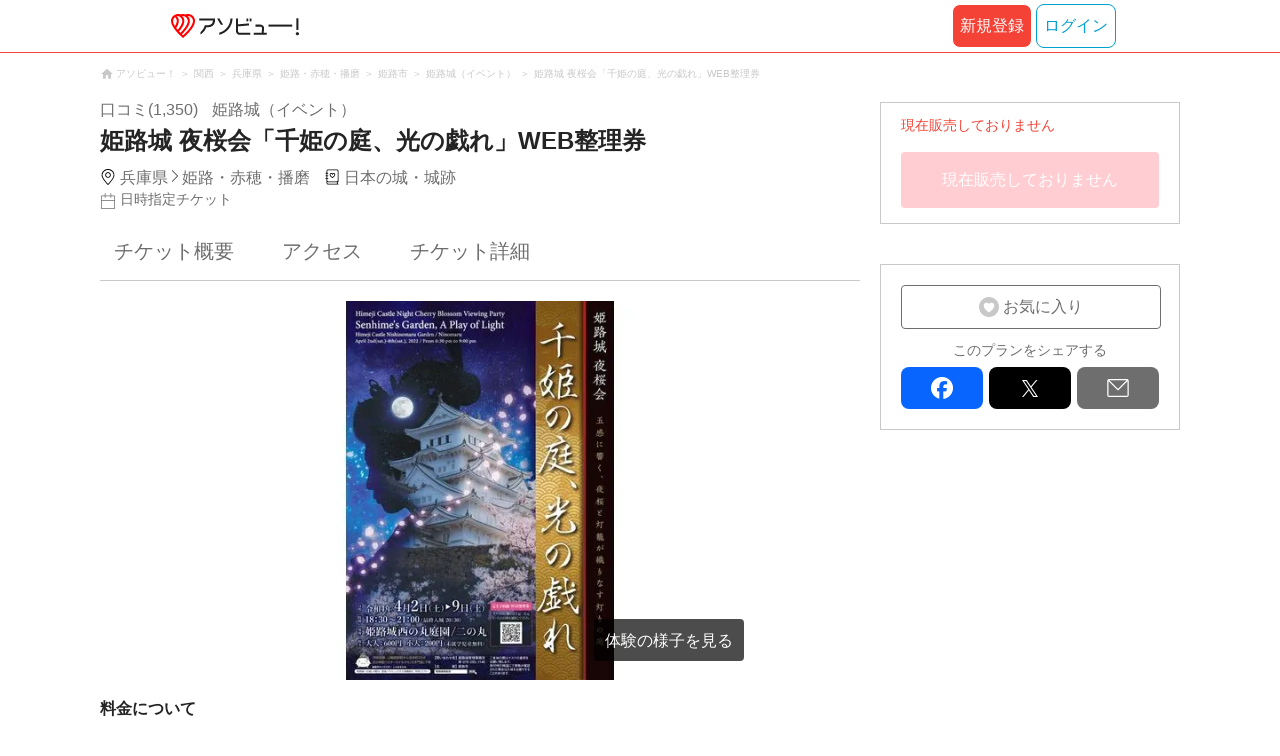

--- FILE ---
content_type: text/html;charset=UTF-8
request_url: https://www.asoview.com/item/ticket/ticket0000007424/
body_size: 15806
content:
<!DOCTYPE html>
<html xmlns:og="http://ogp.me/ns#" xmlns:fb="http://www.facebook.com/2008/fbml">
<head>
  
  <script>
    (function(p,r,o,j,e,c,t,g){
    p['_'+t]={};g=r.createElement('script');g.src='https://www.googletagmanager.com/gtm.js?id=GTM-'+t;r[o].prepend(g);
    g=r.createElement('style');g.innerText='.'+e+t+'{visibility:hidden!important}';r[o].prepend(g);
    r[o][j].add(e+t);setTimeout(function(){if(r[o][j].contains(e+t)){r[o][j].remove(e+t);p['_'+t]=0}},c)
    })(window,document,'documentElement','classList','loading',2000,'TFTM8D9Z')
  </script>


  
  
  
  <meta charset="UTF-8">
  <meta name="google-site-verification" content="kGT5Z3YEQgCdfMeof3F-n85KpuKpsG97WPv0o24LQqs" />
  <meta name="author" content="アソビュー！" />

  <meta http-equiv="X-UA-Compatible" content="IE=edge">
  <meta name="viewport" content="width=980" />

  
  
  <title>姫路城 夜桜会「千姫の庭、光の戯れ」WEB整理券｜アソビュー！</title>
  <meta name="description" content="姫路城（イベント）の「姫路城 夜桜会「千姫の庭、光の戯れ」WEB整理券」を購入するならアソビュー！アソビュー！なら姫路城（イベント）のお得な割引チケットが、24時間いつでも購入することができます。アソビュー！のチケットなら、当日の面倒な支払いのやりとりもなし。手ぶらで遊びにいけます。" />
  

  
  
  <meta property="og:type" content="website" />
  <meta property="og:title"       content="姫路城 夜桜会「千姫の庭、光の戯れ」WEB整理券｜アソビュー！" />
  <meta property="og:url"         content="https://www.asoview.com/item/ticket/ticket0000007424/" />
  <meta property="og:image"       content="https://image.asoview-media.com/image/production/base/155858/ticket0000007424/36dbf6dd-3009-40d7-a91b-6ae8ee30cf06.jpeg" />
  
  <meta property="og:description" content="姫路城（イベント）の「姫路城 夜桜会「千姫の庭、光の戯れ」WEB整理券」を購入するならアソビュー！アソビュー！なら姫路城（イベント）のお得な割引チケットが、24時間いつでも購入することができます。アソビュー！のチケットなら、当日の面倒な支払いのやりとりもなし。手ぶらで遊びにいけます。" />
  <meta property="og:site_name" content="アソビュー！" />
  <meta property="og:locale" content="ja_JP" />
  
  
  <meta property="fb:app_id" content="226968490755490" />
  
  <meta name="twitter:card" content="summary_large_image" />
  <meta name="twitter:site" content="@ASOVIEWofficial" />
  <meta name="twitter:image"       content="https://image.asoview-media.com/image/production/base/155858/ticket0000007424/36dbf6dd-3009-40d7-a91b-6ae8ee30cf06.jpeg" />
  <meta name="twitter:title"       content="姫路城 夜桜会「千姫の庭、光の戯れ」WEB整理券｜アソビュー！" />
  <meta name="twitter:description" content="姫路城（イベント）の「姫路城 夜桜会「千姫の庭、光の戯れ」WEB整理券」を購入するならアソビュー！アソビュー！なら姫路城（イベント）のお得な割引チケットが、24時間いつでも購入することができます。アソビュー！のチケットなら、当日の面倒な支払いのやりとりもなし。手ぶらで遊びにいけます。" />


  
  <meta name="robots"      content="noindex" />
  <link rel="canonical"    href="https://www.asoview.com/item/ticket/ticket0000007424/" />


  
  
  <link rel="manifest" href="/manifest.json">
  <link rel="preload" href="/iconfont/material-icons.css" as="style">
  <link rel="preload" href="/iconfont/MaterialIcons-Regular-570eb83859dc23dd0eec423a49e147fe.woff2" as="font" crossorigin>
  <link rel="stylesheet" href="/iconfont/material-icons.css">
  <link rel="shortcut icon" href="https://image.asoview-media.com/image/production/fundamentals/logo/favicon.ico" />
  <link rel="apple-touch-icon" href="https://image.asoview-media.com/image/production/fundamentals/logo/apple-touch-icon_114.png" sizes="114x114">
  <link rel="apple-touch-icon" href="https://image.asoview-media.com/image/production/fundamentals/logo/apple-touch-icon_120.png" sizes="120x120">
  <link rel="apple-touch-icon" href="https://image.asoview-media.com/image/production/fundamentals/logo/apple-touch-icon_144.png" sizes="144x144">
  <link rel="apple-touch-icon" href="https://image.asoview-media.com/image/production/fundamentals/logo/apple-touch-icon_152.png" sizes="152x152">
  <link rel="apple-touch-icon" href="https://image.asoview-media.com/image/production/fundamentals/logo/apple-touch-icon_180.png" sizes="180x180">
  


  <script>
    if ('serviceWorker' in navigator) {
      window.addEventListener('load', function() {
        navigator.serviceWorker.register('/serviceWorker.js');
      });
      window.addEventListener('beforeinstallprompt', function(e) {
        e.userChoice.then(function(choiceResult) {
          com.asoview.GA.trigger(com.asoview.GA.Event.ShowWebAppInstallPrompt)
          if (choiceResult.outcome == 'dismissed') {
            com.asoview.GA.trigger(com.asoview.GA.Event.OnClickWebAppInstallPrompt, false)
          } else {
            com.asoview.GA.trigger(com.asoview.GA.Event.OnClickWebAppInstallPrompt, true)
          }
        })
      })
    }
  </script>

  <!-- Start Visual Website Optimizer Asynchronous Code -->
  <script type='text/javascript'>
      var _vwo_code=(function(){
          var account_id=360002,
              settings_tolerance=2000,
              library_tolerance=2500,
              use_existing_jquery=false,
              /* DO NOT EDIT BELOW THIS LINE */
              f=false,d=document;return{use_existing_jquery:function(){return use_existing_jquery;},library_tolerance:function(){return library_tolerance;},finish:function(){if(!f){f=true;var a=d.getElementById('_vis_opt_path_hides');if(a)a.parentNode.removeChild(a);}},finished:function(){return f;},load:function(a){var b=d.createElement('script');b.src=a;b.type='text/javascript';b.innerText;b.onerror=function(){_vwo_code.finish();};d.getElementsByTagName('head')[0].appendChild(b);},init:function(){settings_timer=setTimeout('_vwo_code.finish()',settings_tolerance);var a=d.createElement('style'),b='body{opacity:0 !important;filter:alpha(opacity=0) !important;background:none !important;}',h=d.getElementsByTagName('head')[0];a.setAttribute('id','_vis_opt_path_hides');a.setAttribute('type','text/css');if(a.styleSheet)a.styleSheet.cssText=b;else a.appendChild(d.createTextNode(b));h.appendChild(a);this.load('//dev.visualwebsiteoptimizer.com/j.php?a='+account_id+'&u='+encodeURIComponent(d.URL)+'&r='+Math.random());return settings_timer;}};}());_vwo_settings_timer=_vwo_code.init();
  </script>
  <!-- End Visual Website Optimizer Asynchronous Code -->

  <script>
    window.deviceTypeForGA = 'PC'
  </script>
  <link rel="preload" href="/js/pc/vendor9b7d94d3f413ea65546b.chunk.js" as="script"><script type="text/javascript" defer="defer" src="/js/pc/vendor9b7d94d3f413ea65546b.chunk.js"></script><link rel="preload" href="/js/pc/vendors-autoae93070f36dc77456f89.chunk.js" as="script"><script type="text/javascript" defer="defer" src="/js/pc/vendors-autoae93070f36dc77456f89.chunk.js"></script>


  
    
    <!-- Google Tag Manager -->
    <script>(function(w,d,s,l,i){w[l]=w[l]||[];w[l].push({'gtm.start':
        new Date().getTime(),event:'gtm.js'});var f=d.getElementsByTagName(s)[0],
        j=d.createElement(s),dl=l!='dataLayer'?'&l='+l:'';j.async=true;j.src=
        'https://www.googletagmanager.com/gtm.js?id='+i+dl;f.parentNode.insertBefore(j,f);
    })(window,document,'script','dataLayer','GTM-T86K2F');</script>
    <!-- End Google Tag Manager -->
    
    
    <script defer src="/js/googleAnalyticsMgr-f1c7784fa758d448358b7292486651a0.js"></script>


  <link rel="stylesheet" type="text/css" href="https://cdnjs.cloudflare.com/ajax/libs/slick-carousel/1.6.0/slick.min.css"/>
  <link rel="stylesheet" type="text/css" href="https://cdnjs.cloudflare.com/ajax/libs/slick-carousel/1.6.0/slick-theme.min.css"/>
  <link rel="stylesheet" href="/css/pc/item/ticket.min-090bf5b7ae2c9f29d94dca053e542078.css">
  <link rel="preload" as="image" href="https://image.asoview-media.com/image/production/base/155858/ticket0000007424/36dbf6dd-3009-40d7-a91b-6ae8ee30cf06.jpeg" fetchpriority="high" />
  <script async src="https://securepubads.g.doubleclick.net/tag/js/gpt.js"></script>
  <script>
    const environment = "production";
    window.googletag = window.googletag || {cmd: []};
    googletag.cmd.push(function() {
      googletag.defineSlot('/40567503/10_asoview_induction_ticket_PC//SP_BottomRightSNS', [[300, 250], 'fluid'], 'div-gpt-ad-1731515356834-0').addService(googletag.pubads());
      if (environment !== 'production') {
        // 下記本番設定しない
        googletag.pubads().setTargeting("environment", "staging");
      }
      googletag.pubads().enableSingleRequest();
      googletag.pubads().collapseEmptyDivs();
      googletag.enableServices();
    });
  </script>
</head>

<body>

    
    <!-- Google Tag Manager (noscript) -->
    <noscript><iframe src="https://www.googletagmanager.com/ns.html?id=GTM-T86K2F"
                      height="0" width="0" style="display:none;visibility:hidden"></iframe></noscript>
    <!-- End Google Tag Manager (noscript) -->
    
    

<div id="root"></div>

<div class="breadcrumbs">
  
<ol class="breadcrumbs__list" itemscope itemtype="http://schema.org/BreadcrumbList">
    
        <li class="breadcrumbs__breadcrumb" itemprop="itemListElement" itemscope
            itemtype="http://schema.org/ListItem">
            <a class="breadcrumbs__breadcrumb-link" href="/" title="アソビュー！のページへ移動する" itemprop="item" onclick="com.asoview.GA.trigger(com.asoview.GA.Event.OnClickBreadcrumbItemLink,window.location.pathname)">
                <span itemprop="name">アソビュー！</span>
            </a>
            <meta itemprop="position" content="1" />
        </li>
    
        <li class="breadcrumbs__breadcrumb" itemprop="itemListElement" itemscope
            itemtype="http://schema.org/ListItem">
            <a class="breadcrumbs__breadcrumb-link" href="/location/rgn08/" title="関西のページへ移動する" itemprop="item" onclick="com.asoview.GA.trigger(com.asoview.GA.Event.OnClickBreadcrumbItemLink,window.location.pathname)">
                <span itemprop="name">関西</span>
            </a>
            <meta itemprop="position" content="2" />
        </li>
    
        <li class="breadcrumbs__breadcrumb" itemprop="itemListElement" itemscope
            itemtype="http://schema.org/ListItem">
            <a class="breadcrumbs__breadcrumb-link" href="/location/prf280000/" title="兵庫県のページへ移動する" itemprop="item" onclick="com.asoview.GA.trigger(com.asoview.GA.Event.OnClickBreadcrumbItemLink,window.location.pathname)">
                <span itemprop="name">兵庫県</span>
            </a>
            <meta itemprop="position" content="3" />
        </li>
    
        <li class="breadcrumbs__breadcrumb" itemprop="itemListElement" itemscope
            itemtype="http://schema.org/ListItem">
            <a class="breadcrumbs__breadcrumb-link" href="/location/are0280800/" title="姫路・赤穂・播磨のページへ移動する" itemprop="item" onclick="com.asoview.GA.trigger(com.asoview.GA.Event.OnClickBreadcrumbItemLink,window.location.pathname)">
                <span itemprop="name">姫路・赤穂・播磨</span>
            </a>
            <meta itemprop="position" content="4" />
        </li>
    
        <li class="breadcrumbs__breadcrumb" itemprop="itemListElement" itemscope
            itemtype="http://schema.org/ListItem">
            <a class="breadcrumbs__breadcrumb-link" href="/location/280850/" title="姫路市のページへ移動する" itemprop="item" onclick="com.asoview.GA.trigger(com.asoview.GA.Event.OnClickBreadcrumbItemLink,window.location.pathname)">
                <span itemprop="name">姫路市</span>
            </a>
            <meta itemprop="position" content="5" />
        </li>
    
        <li class="breadcrumbs__breadcrumb" itemprop="itemListElement" itemscope
            itemtype="http://schema.org/ListItem">
            <a class="breadcrumbs__breadcrumb-link" href="/base/155858/" title="姫路城（イベント）のページへ移動する" itemprop="item" onclick="com.asoview.GA.trigger(com.asoview.GA.Event.OnClickBreadcrumbItemLink,window.location.pathname)">
                <span itemprop="name">姫路城（イベント）</span>
            </a>
            <meta itemprop="position" content="6" />
        </li>
    
        <li class="breadcrumbs__breadcrumb" itemprop="itemListElement" itemscope
            itemtype="http://schema.org/ListItem">
            <a class="breadcrumbs__breadcrumb-link" href="/item/ticket/ticket0000007424/" title="姫路城 夜桜会「千姫の庭、光の戯れ」WEB整理券のページへ移動する" itemprop="item" onclick="com.asoview.GA.trigger(com.asoview.GA.Event.OnClickBreadcrumbItemLink,window.location.pathname)">
                <span itemprop="name">姫路城 夜桜会「千姫の庭、光の戯れ」WEB整理券</span>
            </a>
            <meta itemprop="position" content="7" />
        </li>
    
</ol>

</div>




<div class="layout-contents-wrap">
  <div class="layout-main-contents">

    <h1 class="page-heading">
      <div class="page-heading__base-data">
        <a class="page-heading__base-data-link"
           href="/base/155858/asorepo/list/">
          <i class="page-heading__base-rating">
            <span class="page-heading__rating-asorepo">口コミ(1,350)</span>
          </i>
        </a>
        <b class="page-heading__base-name">姫路城（イベント）</b>
      </div>
      <b class="page-heading__plan-title">姫路城 夜桜会「千姫の庭、光の戯れ」WEB整理券</b>
    </h1>
    <div id="furusato-tax-label"></div>
    <div class="base-data">
      <div class="base-data__upper">
        <b class="base-data__base-address"><span class="base-data__area">兵庫県</span><spam class="base-data__small-area">姫路・赤穂・播磨</spam></b>
        <b class="base-data__genre">日本の城・城跡</b>
      </div>
      <b class="base-data__schedule">
        日時指定チケット
      </b>
    </div>

    <div>
      <div class="ticket-navigation-bar__wrapper">
        <div id="ticket-navigation-bar"></div>
      </div>

      <section>
        <div id="ticket-summary-contents" class="plan-images">
          <div id ="ticket-slick"></div>
          <div id="show-ticket-gallery-link"></div>
        </div>

        <div class="ticket-overview">
          <div id="ticket-overview-price-list"></div>
          <div id="user-charges-notice"></div>
          <h3 class="ticket-overview__usage-title">チケット利用可能期間</h3>
          
          <table class="ticket-overview__usage-period">
            <thead>
            <tr>
              
                
                
                
                <th class="ticket-overview__week">毎日</th>
              
              
            </tr>
            </thead>
            <tbody>
            <tr>
              <td class="ticket-overview__usable-day">
                <span class="ticket-overview__usable">◯</span>
                
              </td>
              
              
              
              
              
              
              
              
            </tr>
            </tbody>
          </table>
          
        </div>

        <div class="hours-of-business">
        
          <ul class="hours-of-business__schedule">
            <li class="hours-of-business__time">【毎日】18:30～当日21:00（最終入場当日20:30）</li>
            
            
            
            
            
            
            
            
          </ul>
          
          <span>※営業時間は日によって異なる場合がございます。ご利用の際は事前に営業時間・定休日等をご自身でご確認の上おでかけください。</span>
        </div>
        

        <div id="ticket-introduction"></div>
      </section>

      <section id="base-review" class="review-list">
        <h2 class="review-list__heading">姫路城（イベント）の口コミ</h2>
        <div id="review-list"></div>
      </section>

      <div id="ticket-collaboration-banner"></div>

      <section id="base-access">
        <h2 class="access-information-heading" id="access">姫路城（イベント）へのアクセス</h2>
        <table class="access-information">
          <tr>
            <th class="access-information__information-title">所在地</th>
            <td class="access-information__information-detail">
              <b class="access-information__base-name">姫路城（イベント）</b>
              <span class="access-information__base-address">〒670-0012 兵庫県姫路市本町68番地</span>
              <a class="access-information__more-map" target="_blank" href="https://maps.google.co.jp/maps?q=34.839449,134.6939047" title="この店舗の所在地を確認する">地図を見る</a>
            </td>
          </tr>
          <tr>
            <th class="access-information__information-title">車でお越しの方</th>
            <td class="access-information__information-detail access-information__information-detail--wrap">城周辺駐車場あり（城の北駐車場／姫山駐車場／大手前公園地下駐車場／イーグレ地下駐車場 (お城本町地下駐車場)／大手門駐車場／城見台臨時駐車場／本町臨時駐車場）</td>
          </tr>
          <tr>
            <th class="access-information__information-title">公共交通機関ご利用の場合</th>
            <td class="access-information__information-detail access-information__information-detail--wrap">・「姫路駅」北口から神姫バス乗車「大手門前」下車徒歩約5分
・JR「姫路駅」山陽「姫路駅」から徒歩約20分</td>
          </tr>
        </table>

        <a class="access-map">
          <iframe class="access-map__map-image" src="https://www.google.com/maps/embed/v1/place?key=AIzaSyCzTkRi81t0CMmOU4rL_NcJIFrETDR5xfk&amp;q=34.839449,134.6939047&amp;zoom=16&amp;language=ja" frameborder="0" allowfullscreen></iframe>
        </a>
      </section>
      <div id="plan-detail"></div>
      <div id="base-promotional-detail"></div>
      
  

      
  

      <div id="other-available-plan-list"></div>
      <div id="note-list"></div>
      <section class="base-link">
        <b class="base-link__title">このプランを開催している店舗</b>
        <a class="base-link__wrap" href="/base/155858/" title="姫路城（イベント）の店舗詳細へ移動する" onclick="com.asoview.GA.trigger(com.asoview.GA.Event.OnClickPlanPageToBasePage)">
          <figure class="base-link__image-wrap">
            <img class="base-link__image" loading="lazy" alt="店舗の写真" src="//image.asoview-media.com/image/production/base/155858/c9cd1f83-3439-466c-bfe8-3f1968a85f83.JPG">
          </figure>
          <div class="base-link__text-wrap">
            <b class="base-link__base-name">姫路城（イベント）</b>
            <i class="base-link__base-rating">
              <span class="base-link__rating-asorepo">口コミ(1,350)</span>
            </i>
          </div>
        </a>
      </section>
    </div>

    <div id="gtm-banner"></div>

    <div id="nearby-popular-bases"></div>

    <div id="recently-viewed-plans"></div>

    <div id="reference-keywords"></div>

  </div>

  <div class="layout-side-contents" id="layout-side-contents"></div>
  <div id="review-modal"></div>
</div>

<footer class='page-footer page-footer--basic'>
  <div class='page-footer__navigations-wrapper'>
    <div class='page-footer__social page-footer__site-maps-two-column-cell'>
      <span class='page-footer__follow-us'>FOLLOW US！</span>
      <ul class='page-footer__social-list'>
        <li class='page-footer__social-item'>
          <a class='page-footer__social-item-link page-footer__social-item-link--instagram'
             href='//www.instagram.com/asoview/'
             onClick="recordOutboundLink(this, 'Outbound Links', 'instagram.com');return false;"
             target='_blank'>instagram</a>
        </li>
        <li class='page-footer__social-item'>
          <a class='page-footer__social-item-link page-footer__social-item-link--x'
             href='//twitter.com/AsoviewOfficial'
             onClick="recordOutboundLink(this, 'Outbound Links', 'twitter.com');return false;"
             target='_blank'>x</a>
        </li>
      </ul>
    </div>


    <div class='page-footer__site-maps-two-column-cell page-footer__app-download'>
      <p class='page-footer__site-maps-heading'>
        アプリをダウンロード
      </p>
      <div class='page-footer__app-download-content'>
        <div class='page-footer__app-download-content-inner'>
          <div>
            <p class='page-footer__app-download-content-inner-description'>iPhone版アプリ</p>
            <a href='https://apps.apple.com/us/app/アソビュー-遊び先の検索-予約/id1303314426'>
              <img src='/img/pc/app/app-store.png' alt='App Store'>
            </a>
          </div>
          <img class='page-footer__app-download-qr' src='/img/pc/app/app-store-qr.svg' width='70px'
               height='70px'
               alt='App Store Qr'>
        </div>
        <div class='page-footer__app-download-content-inner page-footer__app-download-content-inner-left'>
          <div>
            <p class='page-footer__app-download-content-inner-description '>Android版アプリ</p>
            <a href='https://play.google.com/store/apps/details?id=com.asoview.app'>
              <img src='/img/pc/app/google-play-store.png' alt='Google PlayStore'>
            </a>
          </div>
          <img class='page-footer__app-download-qr' src='/img/pc/app/google-play-store-qr.svg'
               width='70px'
               height='70px'
               alt='Google PlayStore Qr'>
        </div>
      </div>
    </div>


    <div class='page-footer__site-maps-two-column'>
      <div class='page-footer__site-maps-two-column-cell'>
        <p class='page-footer__site-maps-heading'>
          <a class='page-footer__site-maps-heading-link' href='/location/'>エリアから探す</a>
        </p>
        <ul class='page-footer__region-list'>
          <li class='page-footer__region-item'>
            <a class='page-footer__region-item-link' href='/location/prf010000/'>北海道</a>
            
          </li>
          <li class='page-footer__region-item'>
            <a class='page-footer__region-item-link' href='/location/rgn02/'>東北</a>
            <ul class='page-footer__site-maps-list page-footer__site-maps-list--inner'>
              <li class='page-footer__site-maps-item'>
                <a class='page-footer__site-maps-link' href='/location/prf020000/'>青森県</a>
              </li>
              <li class='page-footer__site-maps-item'>
                <a class='page-footer__site-maps-link' href='/location/prf030000/'>岩手県</a>
              </li>
              <li class='page-footer__site-maps-item'>
                <a class='page-footer__site-maps-link' href='/location/prf040000/'>宮城県</a>
              </li>
              <li class='page-footer__site-maps-item'>
                <a class='page-footer__site-maps-link' href='/location/prf050000/'>秋田県</a>
              </li>
              <li class='page-footer__site-maps-item'>
                <a class='page-footer__site-maps-link' href='/location/prf060000/'>山形県</a>
              </li>
              <li class='page-footer__site-maps-item'>
                <a class='page-footer__site-maps-link' href='/location/prf070000/'>福島県</a>
              </li>
            </ul>
          </li>
          <li class='page-footer__region-item'>
            <a class='page-footer__region-item-link' href='/location/rgn04/'>関東</a>
            <ul class='page-footer__site-maps-list page-footer__site-maps-list--inner'>
              <li class='page-footer__site-maps-item'>
                <a class='page-footer__site-maps-link' href='/location/prf080000/'>栃木県</a>
              </li>
              <li class='page-footer__site-maps-item'>
                <a class='page-footer__site-maps-link' href='/location/prf090000/'>群馬県</a>
              </li>
              <li class='page-footer__site-maps-item'>
                <a class='page-footer__site-maps-link' href='/location/prf100000/'>茨城県</a>
              </li>
              <li class='page-footer__site-maps-item'>
                <a class='page-footer__site-maps-link' href='/location/prf110000/'>埼玉県</a>
              </li>
              <li class='page-footer__site-maps-item'>
                <a class='page-footer__site-maps-link' href='/location/prf120000/'>千葉県</a>
              </li>
              <li class='page-footer__site-maps-item'>
                <a class='page-footer__site-maps-link' href='/location/prf130000/'>東京都</a>
              </li>
              <li class='page-footer__site-maps-item'>
                <a class='page-footer__site-maps-link' href='/location/prf140000/'>神奈川県</a>
              </li>
            </ul>
          </li>
          <li class='page-footer__region-item'>
            <a class='page-footer__region-item-link' href='/location/rgn05/'>甲信越</a>
            <ul class='page-footer__site-maps-list page-footer__site-maps-list--inner'>
              <li class='page-footer__site-maps-item'>
                <a class='page-footer__site-maps-link' href='/location/prf150000/'>山梨県</a>
              </li>
              <li class='page-footer__site-maps-item'>
                <a class='page-footer__site-maps-link' href='/location/prf160000/'>長野県</a>
              </li>
              <li class='page-footer__site-maps-item'>
                <a class='page-footer__site-maps-link' href='/location/prf170000/'>新潟県</a>
              </li>
            </ul>
          </li>
          <li class='page-footer__region-item'>
            <a class='page-footer__region-item-link' href='/location/rgn06/'>北陸</a>
            <ul class='page-footer__site-maps-list page-footer__site-maps-list--inner'>
              <li class='page-footer__site-maps-item'>
                <a class='page-footer__site-maps-link' href='/location/prf180000/'>富山県</a>
              </li>
              <li class='page-footer__site-maps-item'>
                <a class='page-footer__site-maps-link' href='/location/prf190000/'>石川県</a>
              </li>
              <li class='page-footer__site-maps-item'>
                <a class='page-footer__site-maps-link' href='/location/prf200000/'>福井県</a>
              </li>
            </ul>
          </li>
          <li class='page-footer__region-item'>
            <a class='page-footer__region-item-link' href='/location/rgn07/'>東海</a>
            <ul class='page-footer__site-maps-list page-footer__site-maps-list--inner'>
              <li class='page-footer__site-maps-item'>
                <a class='page-footer__site-maps-link' href='/location/prf210000/'>静岡県</a>
              </li>
              <li class='page-footer__site-maps-item'>
                <a class='page-footer__site-maps-link' href='/location/prf220000/'>岐阜県</a>
              </li>
              <li class='page-footer__site-maps-item'>
                <a class='page-footer__site-maps-link' href='/location/prf230000/'>愛知県</a>
              </li>
              <li class='page-footer__site-maps-item'>
                <a class='page-footer__site-maps-link' href='/location/prf240000/'>三重県</a>
              </li>
            </ul>
          </li>
          <li class='page-footer__region-item'>
            <a class='page-footer__region-item-link' href='/location/rgn08/'>関西</a>
            <ul class='page-footer__site-maps-list page-footer__site-maps-list--inner'>
              <li class='page-footer__site-maps-item'>
                <a class='page-footer__site-maps-link' href='/location/prf250000/'>滋賀県</a>
              </li>
              <li class='page-footer__site-maps-item'>
                <a class='page-footer__site-maps-link' href='/location/prf260000/'>京都府</a>
              </li>
              <li class='page-footer__site-maps-item'>
                <a class='page-footer__site-maps-link' href='/location/prf270000/'>大阪府</a>
              </li>
              <li class='page-footer__site-maps-item'>
                <a class='page-footer__site-maps-link' href='/location/prf280000/'>兵庫県</a>
              </li>
              <li class='page-footer__site-maps-item'>
                <a class='page-footer__site-maps-link' href='/location/prf290000/'>奈良県</a>
              </li>
              <li class='page-footer__site-maps-item'>
                <a class='page-footer__site-maps-link' href='/location/prf300000/'>和歌山県</a>
              </li>
            </ul>
          </li>
          <li class='page-footer__region-item'>
            <a class='page-footer__region-item-link' href='/location/rgn09/'>山陰・山陽</a>
            <ul class='page-footer__site-maps-list page-footer__site-maps-list--inner'>
              <li class='page-footer__site-maps-item'>
                <a class='page-footer__site-maps-link' href='/location/prf310000/'>鳥取県</a>
              </li>
              <li class='page-footer__site-maps-item'>
                <a class='page-footer__site-maps-link' href='/location/prf320000/'>島根県</a>
              </li>
              <li class='page-footer__site-maps-item'>
                <a class='page-footer__site-maps-link' href='/location/prf330000/'>岡山県</a>
              </li>
              <li class='page-footer__site-maps-item'>
                <a class='page-footer__site-maps-link' href='/location/prf340000/'>広島県</a>
              </li>
              <li class='page-footer__site-maps-item'>
                <a class='page-footer__site-maps-link' href='/location/prf350000/'>山口県</a>
              </li>
            </ul>
          </li>
          <li class='page-footer__region-item'>
            <a class='page-footer__region-item-link' href='/location/rgn10/'>四国</a>
            <ul class='page-footer__site-maps-list page-footer__site-maps-list--inner'>
              <li class='page-footer__site-maps-item'>
                <a class='page-footer__site-maps-link' href='/location/prf360000/'>徳島県</a>
              </li>
              <li class='page-footer__site-maps-item'>
                <a class='page-footer__site-maps-link' href='/location/prf370000/'>香川県</a>
              </li>
              <li class='page-footer__site-maps-item'>
                <a class='page-footer__site-maps-link' href='/location/prf380000/'>愛媛県</a>
              </li>
              <li class='page-footer__site-maps-item'>
                <a class='page-footer__site-maps-link' href='/location/prf390000/'>高知県</a>
              </li>
            </ul>
          </li>
          <li class='page-footer__region-item'>
            <a class='page-footer__region-item-link' href='/location/rgn11/'>九州</a>
            <ul class='page-footer__site-maps-list page-footer__site-maps-list--inner'>
              <li class='page-footer__site-maps-item'>
                <a class='page-footer__site-maps-link' href='/location/prf400000/'>福岡県</a>
              </li>
              <li class='page-footer__site-maps-item'>
                <a class='page-footer__site-maps-link' href='/location/prf410000/'>佐賀県</a>
              </li>
              <li class='page-footer__site-maps-item'>
                <a class='page-footer__site-maps-link' href='/location/prf420000/'>長崎県</a>
              </li>
              <li class='page-footer__site-maps-item'>
                <a class='page-footer__site-maps-link' href='/location/prf430000/'>熊本県</a>
              </li>
              <li class='page-footer__site-maps-item'>
                <a class='page-footer__site-maps-link' href='/location/prf440000/'>大分県</a>
              </li>
              <li class='page-footer__site-maps-item'>
                <a class='page-footer__site-maps-link' href='/location/prf450000/'>宮崎県</a>
              </li>
              <li class='page-footer__site-maps-item'>
                <a class='page-footer__site-maps-link' href='/location/prf460000/'>鹿児島県</a>
              </li>
            </ul>
          </li>
          <li class='page-footer__region-item'>
            <a class='page-footer__region-item-link' href='/location/prf470000/'>沖縄</a>
            
          </li>
        </ul>
      </div>


      <div class='page-footer__site-maps-two-column-cell'>
        <p class='page-footer__site-maps-heading'>
          <a class='page-footer__site-maps-heading-link' href='/leisure/'>おすすめのジャンルから探す</a>
        </p>
        <ul class='page-footer__site-maps-list'>
          <li class='page-footer__site-maps-item'>
            <a class='page-footer__site-maps-link' href='/leisure/17/'>陶芸体験･陶芸教室</a>
          </li>
          <li class='page-footer__site-maps-item'>
            <a class='page-footer__site-maps-link' href='/leisure/87/'>ガラス細工･ガラス工房</a>
          </li>
          <li class='page-footer__site-maps-item'>
            <a class='page-footer__site-maps-link' href='/leisure/112/'>日帰り温泉</a>
          </li>
          <li class='page-footer__site-maps-item'>
            <a class='page-footer__site-maps-link' href='/leisure/7/'>カヌー･カヤック</a>
          </li>
          <li class='page-footer__site-maps-item'>
            <a class='page-footer__site-maps-link' href='/leisure/11/'>SUP･スタンドアップパドル</a>
          </li>
          <li class='page-footer__site-maps-item'>
            <a class='page-footer__site-maps-link' href='/leisure/14/'>ダイビング・スキューバダイビング</a>
          </li>
          <li class='page-footer__site-maps-item'>
            <a class='page-footer__site-maps-link' href='/leisure/15/'>シュノーケリング</a>
          </li>
          <li class='page-footer__site-maps-item'>
            <a class='page-footer__site-maps-link' href='/leisure/89/'>アクセサリー手作り体験</a>
          </li>
          <li class='page-footer__site-maps-item'>
            <a class='page-footer__site-maps-link' href='/leisure/1/'>パラグライダー</a>
          </li>
          <li class='page-footer__site-maps-item'>
            <a class='page-footer__site-maps-link' href='/leisure/191/'>遊園地・テーマパーク</a>
          </li>
          <li class='page-footer__site-maps-item'>
            <a class='page-footer__site-maps-link' href='/leisure/12/'>サーフィンスクール</a>
          </li>
          <li class='page-footer__site-maps-item'>
            <a class='page-footer__site-maps-link' href='/leisure/91/'>キャンドル作り</a>
          </li>
          <li class='page-footer__site-maps-item'>
            <a class='page-footer__site-maps-link' href='/leisure/act0128/'>シルバーアクセサリー
              手作り体験</a>
          </li>
          <li class='page-footer__site-maps-item'>
            <a class='page-footer__site-maps-link' href='/leisure/62/'>ボルダリング</a>
          </li>
          <li class='page-footer__site-maps-item'>
            <a class='page-footer__site-maps-link' href='/leisure/5/'>ラフティング</a>
          </li>
          <li class='page-footer__site-maps-item'>
            <a class='page-footer__site-maps-link' href='/leisure/140/'>着物・浴衣レンタル</a>
          </li>
          <li class='page-footer__site-maps-item'>
            <a class='page-footer__site-maps-link' href='/leisure/44/'>脱出ゲーム</a>
          </li>
          <li class='page-footer__site-maps-item'>
            <a class='page-footer__site-maps-link' href='/leisure/4/'>バンジージャンプ</a>
          </li>
          <li class='page-footer__site-maps-item'>
            <a class='page-footer__site-maps-link' href='/leisure/192/'>水族館</a>
          </li>
          <li class='page-footer__site-maps-item'>
            <a class='page-footer__site-maps-link' href='/leisure/145/'>花火大会</a>
          </li>
        </ul>
      </div>
    </div>

    <p class='page-footer__site-maps-heading'>おすすめキーワード</p>
    <ul class='page-footer__site-maps-list'>
      <li class='page-footer__site-maps-item'>
        <a class='page-footer__site-maps-link' href='/leisure/140/location/prf260000/'>京都 着物レンタル</a>
      </li>
      <li class='page-footer__site-maps-item'>
        <a class='page-footer__site-maps-link' href='/leisure/14/location/prf470000/'>沖縄 ダイビング</a>
      </li>
      <li class='page-footer__site-maps-item'>
        <a class='page-footer__site-maps-link' href='/leisure/112/location/rgn04/'>日帰り温泉 関東</a>
      </li>
      <li class='page-footer__site-maps-item'>
        <a class='page-footer__site-maps-link' href='/leisure/17/location/rgn08/'>陶芸体験・陶芸教室 関西</a>
      </li>
      <li class='page-footer__site-maps-item'>
        <a class='page-footer__site-maps-link' href='/leisure/62/location/prf130000/'>ボルダリング 東京</a>
      </li>
      <li class='page-footer__site-maps-item'>
        <a class='page-footer__site-maps-link' href='/leisure/17/location/prf130000/'>陶芸体験・陶芸教室 東京</a>
      </li>
      <li class='page-footer__site-maps-item'>
        <a class='page-footer__site-maps-link' href='/leisure/14/location/are0471702/'>石垣島 ダイビング</a>
      </li>
      <li class='page-footer__site-maps-item'>
        <a class='page-footer__site-maps-link' href='/leisure/15/location/prf470000/'>沖縄 シュノーケリング</a>
      </li>
      <li class='page-footer__site-maps-item'>
        <a class='page-footer__site-maps-link' href='/leisure/14/location/are0462300/'>屋久島 ダイビング</a>
      </li>
      <li class='page-footer__site-maps-item'>
        <a class='page-footer__site-maps-link' href='/leisure/112/location/rgn08/'>関西 日帰り温泉</a>
      </li>
      <li class='page-footer__site-maps-item'>
        <a class='page-footer__site-maps-link' href='/leisure/15/location/are0471702/'>石垣島 シュノーケリング</a>
      </li>
      <li class='page-footer__site-maps-item'>
        <a class='page-footer__site-maps-link' href='/leisure/5/location/rgn04/'>ラフティング 関東</a>
      </li>
      <li class='page-footer__site-maps-item'>
        <a class='page-footer__site-maps-link' href='/leisure/5/location/are0010800/'>ニセコ ラフティング</a>
      </li>
      <li class='page-footer__site-maps-item'>
        <a class='page-footer__site-maps-link' href='/leisure/5/location/are0090400/'>水上 ラフティング</a>
      </li>
      <li class='page-footer__site-maps-item'>
        <a class='page-footer__site-maps-link' href='/leisure/115/location/are0140200/'>横浜 クルージング</a>
      </li>
      <li class='page-footer__site-maps-item'>
        <a class='page-footer__site-maps-link' href='/leisure/24/location/prf470000/'>沖縄 パラセーリング</a>
      </li>
      <li class='page-footer__site-maps-item'>
        <a class='page-footer__site-maps-link' href='/leisure/117/location/are0431100/'>天草 イルカウォッチング</a>
      </li>
      <li class='page-footer__site-maps-item'>
        <a class='page-footer__site-maps-link' href='/leisure/116/location/prf470000/'>沖縄 ホエールウォッチング</a>
      </li>
      <li class='page-footer__site-maps-item'>
        <a class='page-footer__site-maps-link' href='/leisure/5/location/are0139500/'>奥多摩 ラフティング</a>
      </li>
      <li class='page-footer__site-maps-item'>
        <a class='page-footer__site-maps-link' href='/leisure/14/location/are0301100/'>串本 ダイビング</a>
      </li>
      <li class='page-footer__site-maps-item'>
        <a class='page-footer__site-maps-link' href='/leisure/5/location/are0080900/'>鬼怒川 ラフティング</a>
      </li>
      <li class='page-footer__site-maps-item'>
        <a class='page-footer__site-maps-link' href='/leisure/5/location/are0430900/'>球磨川 ラフティング</a>
      </li>
      <li class='page-footer__site-maps-item'>
        <a class='page-footer__site-maps-link' href='/leisure/5/location/rgn08/'>ラフティング 関西</a>
      </li>
      <li class='page-footer__site-maps-item'>
        <a class='page-footer__site-maps-link' href='/leisure/act0027/location/rgn04/'>いちご狩り 関東</a>
      </li>
      <li class='page-footer__site-maps-item'>
        <a class='page-footer__site-maps-link' href='/leisure/grp10/location/prf470000/'>沖縄 マリンスポーツ</a>
      </li>
      <li class='page-footer__site-maps-item'>
        <a class='page-footer__site-maps-link' href='/leisure/87/location/prf130000/'>ガラス細工・ガラス工房 東京</a>
      </li>
      <li class='page-footer__site-maps-item'>
        <a class='page-footer__site-maps-link' href='/leisure/14/location/are0471708/'>宮古島 ダイビング</a>
      </li>
      <li class='page-footer__site-maps-item'>
        <a class='page-footer__site-maps-link' href='/leisure/11/location/rgn04/'>SUP 関東</a>
      </li>
      <li class='page-footer__site-maps-item'>
        <a class='page-footer__site-maps-link' href='/leisure/145/location/rgn04/'>花火大会 関東</a>
      </li>
    </ul>

    <p class='page-footer__site-maps-heading'>その他</p>
    <ul class='page-footer__site-maps-list'>
      <li class='page-footer__site-maps-item'>
        <a class='page-footer__site-maps-link' href='/ranking/'>ランキングから探す</a>
      </li>
      <li class='page-footer__site-maps-item'>
        <a class='page-footer__site-maps-link' href='/base/'>拠点から探す</a>
      </li>
      <li class='page-footer__site-maps-item'>
        <a class='page-footer__site-maps-link' href='https://biz.asoview.com/inquiry/' rel='nofollow'>掲載お問い合わせ</a>
      </li>
      <li class='page-footer__site-maps-item'>
        <a class='page-footer__site-maps-link' href='https://store.asoview.com/' target='_brank'>アソビュー！ギフト</a>
      </li>
      <li class='page-footer__site-maps-item'>
        <a class='page-footer__site-maps-link' href='/kankou/'>人気の観光スポット情報</a>
      </li>
    </ul>

    <small class='page-footer__attention'>
      ※アソビュー！の最安値保証は、同一レジャー会社の提供プラン（体験内容、利用日、参加条件、キャンセル規約などの基本情報）が同じ状態で、他サイトがアソビュー！よりも安い価格で提供している場合に限り、差額の2倍のアソビュー！ポイントを付与いたします。ただし、比較する料金は誰でも確認できる一般公開したプランのみが対象となります。
    </small>

    <ul class='page-footer__about-us'>
      <li class='page-footer__about-us-item'>
        <a class='page-footer__about-us-item-link' href='/info/link/' rel='nofollow'>リンクについて</a>
      </li>
      <li class='page-footer__about-us-item'>
        <a class='page-footer__about-us-item-link' href='https://faq.asoview.karakuri.ai/'>ヘルプ</a>
      </li>
      <li class='page-footer__about-us-item'>
        <a class='page-footer__about-us-item-link' href='https://www.asoview.com/brand/contactsupport/'>お問い合わせ</a>
      </li>
      <li class='page-footer__about-us-item'>
        <a class='page-footer__about-us-item-link' href='https://www.asoview.com/brand/advertisement/' target='_blank'>広告掲載（メーカー様・広告代理店様）について</a>
      </li>
      <li class='page-footer__about-us-item'>
        <a class='page-footer__about-us-item-link' href='/info/terms/' rel='nofollow'>利用規約</a>
      </li>
      <li class='page-footer__about-us-item'>
        <a class='page-footer__about-us-item-link' href='/info/wowticket-mailorderlaw/' rel='nofollow'>アソビュー！超特割！の特定商取引法に関する表示</a>
      </li>
      <li class='page-footer__about-us-item'>
        <a class='page-footer__about-us-item-link' href='https://www.asoview.co.jp/privacy' target='_blank'
           rel='nofollow'>プライバシーポリシー</a>
      </li>
      <li class='page-footer__about-us-item'>
        <a class='page-footer__about-us-item-link' href='https://www.asoview.co.jp/' target='_blank'>運営会社</a>
      </li>
    </ul>
  </div>

  <div id='plan-code-footer'></div>

  <small class='page-footer__copyright'>copyright(c) All rights reserved ASOVIEW Inc.</small>
</footer>

<div id="offer-process-error-modal"></div>

<script>
  /*<![CDATA[*/
  var ASOVIEW_DATASOURCE = {"ticketType":{"code":"ticket0000007424","isBuyingCode":false,"imagePath":"https:\/\/image.asoview-media.com\/image\/production\/base\/155858\/ticket0000007424\/36dbf6dd-3009-40d7-a91b-6ae8ee30cf06.jpeg","isWakuwari":false,"areaName":"\u59EB\u8DEF\u30FB\u8D64\u7A42\u30FB\u64AD\u78E8","maximumPurchaseSheets":5,"minimumPurchaseSheets":0,"hasWowTicketCampaign":false,"cancellationPolicy":{"isEnabledGuestRequest":true,"cancellationRules":[{"cancellationRuleType":"USE_DAY","termDateValue":0,"termTimeValue":"19:29","termDateType":"Since","dutyFeeValue":100.00,"dutyFeeType":"Percentage"}],"bulkPurchaseCancellationRules":null},"maximumRateOfPricing":0,"userManual":"","usingCondition":"\u30FB\u672C\u5238\u306F\u59EB\u8DEF\u57CE\u591C\u685C\u4F1A\u306E\u6574\u7406\u5238\u3067\u3042\u308A\u3001\u5165\u57CE\u30C1\u30B1\u30C3\u30C8\u3067\u306F\u3042\u308A\u307E\u305B\u3093\u3002\r\n\r\n\u30FB\u59EB\u8DEF\u57CE\u5165\u57CE\u53E3\u3067WEB\u6574\u7406\u5238\u306EQR\u30B3\u30FC\u30C9\u3092\u3054\u63D0\u793A\u3044\u305F\u3060\u304D\u6599\u91D1\u3092\u304A\u652F\u6255\u3044\u304F\u3060\u3055\u3044\u3002\r\n\r\n\u30FB\u5927\u4EBA600\u5186\u3001\u5C0F\u4EBA\uFF08\u5C0F\u5B66\u751F\uFF5E\u9AD8\u6821\u751F\uFF09200\u5186\u3001\u7A0E\u8FBC\u307F\r\n\r\n\u30FB\u30AA\u30F3\u30E9\u30A4\u30F3\u6C7A\u6E08\u3084\u524D\u58F2\u306F\u884C\u3063\u3066\u304A\u308A\u307E\u305B\u3093\u3002\r\n\r\n\u30FB\u30C1\u30B1\u30C3\u30C8\u306E\u8CFC\u5165\u306B\u306F\u3001\u73FE\u91D1\u3001\u30AF\u30EC\u30B8\u30C3\u30C8\u30AB\u30FC\u30C9\uFF08VISA\uFF64MASTER\uFF64JCB\uFF64AMEX\uFF64Diners\uFF64 \u9280\u806F\uFF09\u3001\u4EA4\u901A\u7CFB\u96FB\u5B50\u30DE\u30CD\u30FC\u3001nanaco\u3001iD\u3001\u697D\u5929Edy\u3001QUICPay\u3001WAON\u304C\u3054\u5229\u7528\u3044\u305F\u3060\u3051\u307E\u3059\u3002\r\n\r\n\u30FB\u5C0F\u5B66\u6821\u5C31\u5B66\u524D\u306F\u7121\u6599\u3067\u3059\u3002\r\n\r\n\u30FB18\u6B73\u3067\u9AD8\u6821\u751F\u306E\u5834\u5408\u306F\u3001\u5C0F\u4EBA\u6599\u91D1\u304C\u9069\u7528\u3055\u308C\u307E\u3059\u3002\r\n\r\n\u30FB\u969C\u5BB3\u8005\u624B\u5E33\u3092\u304A\u6301\u3061\u306E\u65B9\u306F\u3001\u672C\u4EBA\u3068\u4ECB\u52A9\u80051\u540D\u304C\u7121\u6599\u3068\u306A\u308A\u307E\u3059\u3002\uFF08\u8ECA\u3044\u3059\u5229\u7528\u306E\u5834\u5408\u306F\u3001\u672C\u4EBA\u3068\u4ECB\u52A9\u80053\u540D\u307E\u3067\u7121\u6599\uFF09\r\n\r\n\u30FB\u59EB\u8DEF\u5E02\u9AD8\u9F62\u8005\u798F\u7949\u512A\u5F85\u30AB\u30FC\u30C9\u3092\u304A\u6301\u3061\u306E\u65B9\u306F\u3001\u7121\u6599\u306B\u306A\u308A\u307E\u3059\u3002\r\n\r\n\u30FB\u672C\u30A4\u30D9\u30F3\u30C8\u306E\u3054\u62DB\u5F85\u5238\u4EE5\u5916\u306F\u3054\u5229\u7528\u3044\u305F\u3060\u3051\u307E\u305B\u3093\u3002\r\n\r\n\u30FB\u4E09\u811A\u3001\u4E00\u811A\u3001\u81EA\u64AE\u308A\u68D2\u3092\u4F7F\u3063\u305F\u64AE\u5F71\u306F\u7981\u6B62\u3067\u3059","countOfExperiences":1400,"isLegolandLinkage":false,"prefectureName":"\u5175\u5EAB\u770C","validityPeriod":{"endDate":"","isTermPeriod":false,"termPeriod":0,"shouldShowTermPeriodPrefix":false,"datePeriodLabel":"\u307E\u3067","isDatePeriod":false,"termPeriodLabel":"","referencePrice":0},"title":"\u59EB\u8DEF\u57CE \u591C\u685C\u4F1A\u300C\u5343\u59EB\u306E\u5EAD\u3001\u5149\u306E\u622F\u308C\u300DWEB\u6574\u7406\u5238","isAllWowTicketCampaign":false,"hasShowInfoOfCampaignTicket":false,"userCharges":[],"unablePeriods":[],"mainGenreName":"\u65E5\u672C\u306E\u57CE\u30FB\u57CE\u8DE1","notPurchasableMessage":"\u73FE\u5728\u8CA9\u58F2\u3057\u3066\u304A\u308A\u307E\u305B\u3093","minimumLocationName":"\u59EB\u8DEF\u5E02","isDisplayPriceRestriction":false,"overview":{"description":"\u59EB\u8DEF\u57CE\u591C\u685C\u4F1AWEB\u6574\u7406\u5238\u3001\u5927\u4EBA600\u5186\u3001\u5C0F\u4EBA\uFF08\u5C0F\u5B66\u751F\uFF5E\u9AD8\u6821\u751F\uFF09200\u5186\u3001\u7A0E\u8FBC\u307F","notes":["\u8981\u4E88\u7D04","\u6DF7\u96D1\u72B6\u6CC1\u306B\u3088\u3063\u3066\u5165\u5834\u3001\u5229\u7528\u306B\u5236\u9650\u3092\u304B\u3051\u308B\u5834\u5408\u304C\u3054\u3056\u3044\u307E\u3059\u3002","\u305D\u306E\u4ED6\u306E\u30AF\u30FC\u30DD\u30F3\u3001\u512A\u5F85\u5238\u3001\u5272\u5F15\u7B49\u3068\u4F75\u7528\u5229\u7528\u306F\u3067\u304D\u307E\u305B\u3093\u3002","\u8352\u5929\u306E\u5834\u5408\u306B\u306F\u55B6\u696D\u3092\u4E2D\u6B62\u3068\u3055\u305B\u3066\u3044\u305F\u3060\u304F\u5834\u5408\u304C\u3042\u308A\u307E\u3059\u3002\u305D\u306E\u5834\u5408\u3001\u73FE\u5730\u307E\u3067\u306E\u65C5\u8CBB\u306A\u3069\u306E\u8CE0\u511F\u306B\u306F\u5FDC\u3058\u304B\u306D\u307E\u3059\u3002","\u98F2\u98DF\u7269\u306E\u6301\u3061\u8FBC\u307F\u306F\u3054\u9060\u616E\u3044\u305F\u3060\u3044\u3066\u3044\u307E\u3059\u3002","\u30D3\u30F3\u3001\u30AB\u30F3\u985E\u306E\u6301\u3061\u8FBC\u307F\u306F\u3054\u9060\u616E\u3044\u305F\u3060\u3044\u3066\u3044\u307E\u3059\u3002","\u304A\u8377\u7269\u306E\u304A\u9810\u304B\u308A\u306F\u3067\u304D\u307E\u305B\u3093\u3002"],"isTermPeriod":false,"shouldShowTermPeriodPrefix":false,"prohibitedPersons":["\u4EE5\u4E0B\u306B\u8A72\u5F53\u3059\u308B\u65B9\u306F\u3054\u5229\u7528\u306B\u306A\u308C\u307E\u305B\u3093","\u3000\u6CE5\u9154\u3055\u308C\u3066\u3044\u308B\u65B9"],"salesPeriod":"2022\u5E743\u670813\u65E5 \u301C 2022\u5E744\u67089\u65E5","effectivePeriodFromText":"-","effectivePeriodToText":""},"ticketTypePurchasableType":"NOT_PURCHASABLE","introductions":[{"description":"\u300C\u65E5\u672C\u3055\u304F\u3089\u540D\u6240\uFF11\uFF10\uFF10\u9078\u300D\u306B\u9078\u3070\u308C\u3066\u3044\u308B\u59EB\u8DEF\u57CE\u306E\u897F\u306E\u4E38\u5EAD\u5712\u306B\u304A\u3044\u3066\u3001\u59EB\u8DEF\u57CE\u591C\u685C\u4F1A\u300C\u5343\u59EB\u306E\u5EAD\u3001\u5149\u306E\u622F\u308C\u300D\u3092\u958B\u50AC\u3057\u307E\u3059\u3002\r\n\u767D\u4E9C\u306E\u5927\u5929\u5B88\u3092\u80CC\u666F\u306B\u3001\u30BD\u30E1\u30A4\u30E8\u30B7\u30CE\u3084\u679D\u5782\u685C\u306A\u3069\u7D04\uFF17\uFF10\u672C\u306E\u30E9\u30A4\u30C8\u30A2\u30C3\u30D7\u306E\u307B\u304B\u3001\u767D\u58C1\u3078\u306E\u30D7\u30ED\u30B8\u30A7\u30AF\u30B7\u30E7\u30F3\u30DE\u30C3\u30D4\u30F3\u30B0\u3084\u30E0\u30FC\u30D3\u30F3\u30B0\u30E9\u30A4\u30C8\u306B\u3088\u308B\u30AB\u30E9\u30FC\u30E9\u30A4\u30C6\u30A3\u30F3\u30B0\u3001\u7AF9\u706F\u7C60\u5236\u4F5C\u96C6\u56E3\u300C\u7AF9\u4E00\u65CF\u306E\u9670\u8B00\u300D\u306B\u3088\u308B\u7AF9\u706F\u7C60\u306A\u3069\u57CE\u3068\u685C\u3068\u5149\u306E\u5171\u6F14\u3092\u304A\u697D\u3057\u307F\u3044\u305F\u3060\u3051\u307E\u3059\u3002\r\n\u65E5\u672C\u306E\u7F8E\u3092\u8C61\u5FB4\u3059\u308B\u300C\u4E16\u754C\u907A\u7523\u00D7\u685C\u300D\u306E\u30B3\u30E9\u30DC\u30EC\u30FC\u30B7\u30E7\u30F3\u3092\u5E7B\u60F3\u7684\u306A\u6F14\u51FA\u3068\u3068\u3082\u306B\u304A\u697D\u3057\u307F\u4E0B\u3055\u3044\u3002\r\n\r\n\u203B\u672C\u5238\u306F\u59EB\u8DEF\u57CE\u591C\u685C\u4F1A\u306E\u6574\u7406\u5238\u3067\u3042\u308A\u3001\u5165\u57CE\u30C1\u30B1\u30C3\u30C8\u3067\u306F\u3042\u308A\u307E\u305B\u3093\u3002\r\n\u203B\u59EB\u8DEF\u57CE\u5165\u57CE\u53E3\u3067WEB\u6574\u7406\u5238\u306EQR\u30B3\u30FC\u30C9\u3092\u3054\u63D0\u793A\u3044\u305F\u3060\u304D\u6599\u91D1\u3092\u304A\u652F\u6255\u3044\u304F\u3060\u3055\u3044\u3002\r\n\u203B\u5927\u4EBA600\u5186\u3001\u5C0F\u4EBA\uFF08\u5C0F\u5B66\u751F\uFF5E\u9AD8\u6821\u751F\uFF09200\u5186\u3001\u7A0E\u8FBC\u307F\r\n\u203B\u30AA\u30F3\u30E9\u30A4\u30F3\u6C7A\u6E08\u3084\u524D\u58F2\u306F\u884C\u3063\u3066\u304A\u308A\u307E\u305B\u3093\u3002\r\n\u203B\u30C1\u30B1\u30C3\u30C8\u306E\u8CFC\u5165\u306B\u306F\u3001\u73FE\u91D1\u3001\u30AF\u30EC\u30B8\u30C3\u30C8\u30AB\u30FC\u30C9\uFF08VISA\uFF64MASTER\uFF64JCB\uFF64AMEX\uFF64Diners\uFF64 \u9280\u806F\uFF09\u3001\u4EA4\u901A\u7CFB\u96FB\u5B50\u30DE\u30CD\u30FC\u3001nanaco\u3001iD\u3001\u697D\u5929Edy\u3001QUICPay\u3001WAON\u304C\u3054\u5229\u7528\u3044\u305F\u3060\u3051\u307E\u3059\u3002\r\n\u203B\u5C0F\u5B66\u6821\u5C31\u5B66\u524D\u306F\u7121\u6599\u3067\u3059\u3002\r\n\u203B18\u6B73\u3067\u9AD8\u6821\u751F\u306E\u5834\u5408\u306F\u3001\u5C0F\u4EBA\u6599\u91D1\u304C\u9069\u7528\u3055\u308C\u307E\u3059\u3002\r\n\u203B\u969C\u5BB3\u8005\u624B\u5E33\u3092\u304A\u6301\u3061\u306E\u65B9\u306F\u3001\u672C\u4EBA\u3068\u4ECB\u52A9\u80051\u540D\u304C\u7121\u6599\u3068\u306A\u308A\u307E\u3059\u3002\uFF08\u8ECA\u3044\u3059\u5229\u7528\u306E\u5834\u5408\u306F\u3001\u672C\u4EBA\u3068\u4ECB\u52A9\u80053\u540D\u307E\u3067\u7121\u6599\uFF09\r\n\u203B\u59EB\u8DEF\u5E02\u9AD8\u9F62\u8005\u798F\u7949\u512A\u5F85\u30AB\u30FC\u30C9\u3092\u304A\u6301\u3061\u306E\u65B9\u306F\u3001\u7121\u6599\u306B\u306A\u308A\u307E\u3059\u3002\r\n\u203B\u672C\u30A4\u30D9\u30F3\u30C8\u306E\u3054\u62DB\u5F85\u5238\u4EE5\u5916\u306F\u3054\u5229\u7528\u3044\u305F\u3060\u3051\u307E\u305B\u3093\u3002","title":"\u59EB\u8DEF\u57CE\u591C\u685C\u4F1A\u300C\u5343\u59EB\u306E\u5EAD\u3001\u5149\u306E\u622F\u308C\u300D"},{"description":"\u59EB\u5C71\u306E\u5730\u306B\u521D\u3081\u3066\u7826\u304C\u7BC9\u304B\u308C\u305F\u306E\u306F1333\u5E74\u3001\u8D64\u677E\u6C0F\u306E\u6642\u4EE3\u3068\u3044\u308F\u308C\u3066\u3044\u307E\u3059\u3002\u4EE5\u6765\u300113\u6C0F\u30FB48\u4EE3\u304C\u57CE\u4E3B\u3092\u52D9\u3081\u3001\u6226\u5875\u306B\u307E\u307F\u308C\u308B\u3053\u3068\u306A\u304F\u4ECA\u65E5\u306B\u3044\u305F\u3063\u3066\u3044\u307E\u3059\u3002\u8D64\u677E\u6C0F\u306E\u5F8C\u3001\u897F\u56FD\u7D71\u6CBB\u306E\u91CD\u8981\u62E0\u70B9\u3068\u3057\u3066\u7FBD\u67F4\u79C0\u5409\u3001\u6C60\u7530\u8F1D\u653F\u3001\u672C\u591A\u5FE0\u653F\u304C\u57CE\u306B\u5922\u3092\u8A17\u3057\u3066\u62E1\u5F35\u3001\u3044\u307E\u898B\u3089\u308C\u308B\u5168\u5BB9\u304C\u6574\u3063\u305F\u306E\u306F\u6226\u4E71\u306E\u4E16\u304C\u843D\u7740\u3044\u305F1617\u5E74\u306E\u3053\u3068\u3067\u3059\u3002\u30E1\u30A4\u30F3\u306E\u5927\u5929\u5B88\u306F\u5916\u89B35\u91CD\u30FB\u5185\u90E8\u306F\u5730\u4E0B1\u968E\u30FB\u5730\u4E0A6\u968E\u306E\u9020\u308A\u306B\u306A\u3063\u3066\u3044\u3066\u3001\u8ABF\u548C\u306E\u3068\u308C\u305F\u7F8E\u3057\u3044\u5916\u89B3\u306B\u3082\u3054\u6CE8\u76EE\u304F\u3060\u3055\u3044\u3002\u5929\u5B88\u95A3\u306E\u897F\u9762\u306B\u969B\u7ACB\u3063\u3066\u898B\u3048\u308B\u897F\u306E\u4E38\u5EAD\u5712\u306B\u306F\u3001\u7D04100\u672C\u3082\u306E\u685C\u304C\u3042\u308A\u3001\u56DB\u5B63\u306E\u79FB\u308D\u3044\u3092\u3054\u582A\u80FD\u3044\u305F\u3060\u3051\u307E\u3059\u3002","title":"\u65E5\u672C\u56FD\u5B9D\u304B\u3089\u4E16\u754C\u907A\u7523\u3078\u3002\u8DA3\u306E\u3042\u308B\u4F47\u307E\u3044\u306B\u5727\u5012"}],"tickets":[{"id":531142,"isOutrightPurchase":false,"sheets":0,"hasWowTicketCampaign":false,"categoryLabel":"\u5927\u4EBA","wowTicketRemainingQuantity":0,"isWowTicketSaleRestriction":false,"isFluctuating":false,"regularPrice":0,"sellingPrice":0,"rateOfPricing":0},{"id":531143,"isOutrightPurchase":false,"sheets":0,"hasWowTicketCampaign":false,"categoryLabel":"\u5C0F\u4EBA\uFF08\u5C0F\u5B66\u751F\uFF5E\u9AD8\u6821\u751F\u3001\u672A\u5C31\u5B66\u5150\uFF09","wowTicketRemainingQuantity":0,"isWowTicketSaleRestriction":false,"isFluctuating":false,"regularPrice":0,"sellingPrice":0,"rateOfPricing":0}]},"baseRecommendSummaries":[{"baseNumber":"156903","baseUrl":"\/base\/156903\/","imagePath":"\/\/image.asoview-media.com\/image\/production\/acp\/3000017952\/fdaab7ea-860d-421c-83fa-a6c2468eb847.jpg","baseName":"garden\u59EB\u8DEF","ratingStarPoint":35,"ratingText":"3.7","reviewsCount":71,"locationName":"\u5175\u5EAB\u770C>\u59EB\u8DEF\u30FB\u8D64\u7A42\u30FB\u64AD\u78E8","baseGenres":["\u624B\u4F5C\u308A\u6307\u8F2A\u30FB\u30EA\u30F3\u30B0","\u30B7\u30EB\u30D0\u30FC\u30A2\u30AF\u30BB\u30B5\u30EA\u30FC\u624B\u4F5C\u308A","\u624B\u4F5C\u308A\u30D6\u30EC\u30B9\u30EC\u30C3\u30C8"],"isUnderContract":true,"isOutsideAcceptancePeriod":false,"isRegularPriceSpecified":false,"regularPrice":0,"sellingPrice":3000},{"baseNumber":"155116","baseUrl":"\/base\/155116\/","imagePath":"\/\/image.asoview-media.com\/image\/production\/acp\/3000015683\/7619238c-c44e-4a9a-bee0-869c18550b11.jpg","baseName":"\u6775\u5C4B \u4E8C\u968E\u753A\u672C\u5E97","ratingStarPoint":35,"ratingText":"3.9","reviewsCount":79,"locationName":"\u5175\u5EAB\u770C>\u59EB\u8DEF\u30FB\u8D64\u7A42\u30FB\u64AD\u78E8","baseGenres":["\u548C\u83D3\u5B50\u6559\u5BA4"],"isUnderContract":true,"isOutsideAcceptancePeriod":false,"isRegularPriceSpecified":false,"regularPrice":0,"sellingPrice":4800},{"baseNumber":"151013","baseUrl":"\/base\/151013\/","imagePath":"\/\/image.asoview-media.com\/image\/production\/acp\/3000008148\/f1c6d813-068a-488c-8919-a26de509742b.jpg","baseName":"\u3080\u3079\u9676\u623F\u9676\u82B8\u6559\u5BA4","ratingStarPoint":35,"ratingText":"3.7","reviewsCount":55,"locationName":"\u5175\u5EAB\u770C>\u59EB\u8DEF\u30FB\u8D64\u7A42\u30FB\u64AD\u78E8","baseGenres":["\u624B\u3073\u306D\u308A\u30FB\u578B\u53D6\u308A","\u96FB\u52D5\u308D\u304F\u308D"],"isUnderContract":true,"isOutsideAcceptancePeriod":false,"isRegularPriceSpecified":false,"regularPrice":0,"sellingPrice":3300},{"baseNumber":"158501","baseUrl":"\/base\/158501\/","imagePath":"\/\/image.asoview-media.com\/image\/production\/acp\/3000020757\/8858b86b-83a8-459d-9aa2-9fb8947fe59b.jpg","baseName":"\u59EB\u8DEF\u30ED\u30FC\u30AB\u30EB\u30C4\u30A2\u30FC\u30BA","ratingStarPoint":0,"ratingText":"0.0","reviewsCount":3,"locationName":"\u5175\u5EAB\u770C>\u59EB\u8DEF\u30FB\u8D64\u7A42\u30FB\u64AD\u78E8","baseGenres":["\u30B5\u30A4\u30AF\u30EA\u30F3\u30B0\u30FB\u30C4\u30FC\u30EA\u30F3\u30B0\u30FB\u30DD\u30BF\u30EA\u30F3\u30B0"],"isUnderContract":true,"isOutsideAcceptancePeriod":false,"isRegularPriceSpecified":false,"regularPrice":0,"sellingPrice":550},{"baseNumber":"161548","baseUrl":"\/base\/161548\/","imagePath":"\/\/image.asoview-media.com\/image\/production\/acp\/3000024204\/732512ad-aadf-41b0-8d71-e106829caf5f.jpg","baseName":"\u83D3\u5B50\u51E6\u3000\u624B\u6BEC","ratingStarPoint":35,"ratingText":"3.7","reviewsCount":3,"locationName":"\u5175\u5EAB\u770C>\u59EB\u8DEF\u30FB\u8D64\u7A42\u30FB\u64AD\u78E8","baseGenres":["\u548C\u83D3\u5B50\u6559\u5BA4"],"isUnderContract":true,"isOutsideAcceptancePeriod":false,"isRegularPriceSpecified":false,"regularPrice":0,"sellingPrice":1400}],"purchaseProcessError":{"hasError":false,"errorTitle":"","errorMessage":"","pageType":"PLAN","href":"","itemCode":"","showCloseModalButton":false,"showShowOtherPlanButton":false,"showChangeOfferContentButton":false,"showToSearchPageButton":false,"showToTicketButton":false,"showToTicketListButton":false},"numberOfFavorites":36,"channelCode":"asoview","reviewsCount":1350,"referenceKeywords":[{"text":"\u95A2\u897F \u516C\u5712\u30FB\u540D\u6240\u65E7\u8DE1\u30FB\u516C\u5171\u65BD\u8A2D","path":"\/leisure\/grp15\/location\/rgn08\/","title":"\u95A2\u897F \u516C\u5712\u30FB\u540D\u6240\u65E7\u8DE1\u30FB\u516C\u5171\u65BD\u8A2D\u306E\u30DA\u30FC\u30B8\u3078\u79FB\u52D5\u3059\u308B","isSpecified":true},{"text":"\u95A2\u897F \u6587\u5316\u53F2\u8DE1\u30FB\u907A\u8DE1","path":"\/leisure\/214\/location\/rgn08\/","title":"\u95A2\u897F \u6587\u5316\u53F2\u8DE1\u30FB\u907A\u8DE1\u306E\u30DA\u30FC\u30B8\u3078\u79FB\u52D5\u3059\u308B","isSpecified":true},{"text":"\u95A2\u897F \u65E5\u672C\u306E\u57CE\u30FB\u57CE\u8DE1","path":"\/leisure\/act0306\/location\/rgn08\/","title":"\u95A2\u897F \u65E5\u672C\u306E\u57CE\u30FB\u57CE\u8DE1\u306E\u30DA\u30FC\u30B8\u3078\u79FB\u52D5\u3059\u308B","isSpecified":true},{"text":"\u5175\u5EAB\u770C \u516C\u5712\u30FB\u540D\u6240\u65E7\u8DE1\u30FB\u516C\u5171\u65BD\u8A2D","path":"\/leisure\/grp15\/location\/prf280000\/","title":"\u5175\u5EAB\u770C \u516C\u5712\u30FB\u540D\u6240\u65E7\u8DE1\u30FB\u516C\u5171\u65BD\u8A2D\u306E\u30DA\u30FC\u30B8\u3078\u79FB\u52D5\u3059\u308B","isSpecified":true},{"text":"\u5175\u5EAB\u770C \u6587\u5316\u53F2\u8DE1\u30FB\u907A\u8DE1","path":"\/leisure\/214\/location\/prf280000\/","title":"\u5175\u5EAB\u770C \u6587\u5316\u53F2\u8DE1\u30FB\u907A\u8DE1\u306E\u30DA\u30FC\u30B8\u3078\u79FB\u52D5\u3059\u308B","isSpecified":true},{"text":"\u5175\u5EAB\u770C \u65E5\u672C\u306E\u57CE\u30FB\u57CE\u8DE1","path":"\/leisure\/act0306\/location\/prf280000\/","title":"\u5175\u5EAB\u770C \u65E5\u672C\u306E\u57CE\u30FB\u57CE\u8DE1\u306E\u30DA\u30FC\u30B8\u3078\u79FB\u52D5\u3059\u308B","isSpecified":true},{"text":"\u59EB\u8DEF\u30FB\u8D64\u7A42\u30FB\u64AD\u78E8 \u516C\u5712\u30FB\u540D\u6240\u65E7\u8DE1\u30FB\u516C\u5171\u65BD\u8A2D","path":"\/leisure\/grp15\/location\/are0280800\/","title":"\u59EB\u8DEF\u30FB\u8D64\u7A42\u30FB\u64AD\u78E8 \u516C\u5712\u30FB\u540D\u6240\u65E7\u8DE1\u30FB\u516C\u5171\u65BD\u8A2D\u306E\u30DA\u30FC\u30B8\u3078\u79FB\u52D5\u3059\u308B","isSpecified":true},{"text":"\u59EB\u8DEF\u30FB\u8D64\u7A42\u30FB\u64AD\u78E8 \u6587\u5316\u53F2\u8DE1\u30FB\u907A\u8DE1","path":"\/leisure\/214\/location\/are0280800\/","title":"\u59EB\u8DEF\u30FB\u8D64\u7A42\u30FB\u64AD\u78E8 \u6587\u5316\u53F2\u8DE1\u30FB\u907A\u8DE1\u306E\u30DA\u30FC\u30B8\u3078\u79FB\u52D5\u3059\u308B","isSpecified":true},{"text":"\u59EB\u8DEF\u30FB\u8D64\u7A42\u30FB\u64AD\u78E8 \u65E5\u672C\u306E\u57CE\u30FB\u57CE\u8DE1","path":"\/leisure\/act0306\/location\/are0280800\/","title":"\u59EB\u8DEF\u30FB\u8D64\u7A42\u30FB\u64AD\u78E8 \u65E5\u672C\u306E\u57CE\u30FB\u57CE\u8DE1\u306E\u30DA\u30FC\u30B8\u3078\u79FB\u52D5\u3059\u308B","isSpecified":true},{"text":"\u5175\u5EAB\u770C \u516C\u5712\u30FB\u5EAD\u5712","path":"\/leisure\/209\/location\/prf280000\/","title":"\u5175\u5EAB\u770C \u516C\u5712\u30FB\u5EAD\u5712\u306E\u30DA\u30FC\u30B8\u3078\u79FB\u52D5\u3059\u308B","isSpecified":true},{"text":"\u5175\u5EAB\u770C \u5EAD\u5712","path":"\/leisure\/act1543\/location\/prf280000\/","title":"\u5175\u5EAB\u770C \u5EAD\u5712\u306E\u30DA\u30FC\u30B8\u3078\u79FB\u52D5\u3059\u308B","isSpecified":true},{"text":"\u59EB\u8DEF\u30FB\u8D64\u7A42\u30FB\u64AD\u78E8 \u516C\u5712\u30FB\u5EAD\u5712","path":"\/leisure\/209\/location\/are0280800\/","title":"\u59EB\u8DEF\u30FB\u8D64\u7A42\u30FB\u64AD\u78E8 \u516C\u5712\u30FB\u5EAD\u5712\u306E\u30DA\u30FC\u30B8\u3078\u79FB\u52D5\u3059\u308B","isSpecified":true},{"text":"\u59EB\u8DEF\u30FB\u8D64\u7A42\u30FB\u64AD\u78E8 \u5EAD\u5712","path":"\/leisure\/act1543\/location\/are0280800\/","title":"\u59EB\u8DEF\u30FB\u8D64\u7A42\u30FB\u64AD\u78E8 \u5EAD\u5712\u306E\u30DA\u30FC\u30B8\u3078\u79FB\u52D5\u3059\u308B","isSpecified":true},{"text":"\u5175\u5EAB\u770C \u4E16\u754C\u907A\u7523","path":"\/leisure\/231\/location\/prf280000\/","title":"\u5175\u5EAB\u770C \u4E16\u754C\u907A\u7523\u306E\u30DA\u30FC\u30B8\u3078\u79FB\u52D5\u3059\u308B","isSpecified":true},{"text":"\u59EB\u8DEF\u30FB\u8D64\u7A42\u30FB\u64AD\u78E8 \u4E16\u754C\u907A\u7523","path":"\/leisure\/231\/location\/are0280800\/","title":"\u59EB\u8DEF\u30FB\u8D64\u7A42\u30FB\u64AD\u78E8 \u4E16\u754C\u907A\u7523\u306E\u30DA\u30FC\u30B8\u3078\u79FB\u52D5\u3059\u308B","isSpecified":true}],"extendedIndicationBaseType":"NONE","relatedBaseNumbers":[155858],"basePromotionalDetail":{"baseNumbers":[],"sections":[],"services":[],"faqs":[],"hasServicesOrFaqs":false},"furusatoTaxTicketType":{"id":"","ticketTitle":"","pagePath":"","ticketTypes":[],"localGovernmentName":""},"prefectureCode":"prf280000","isScheduledTicket":true,"isBuyingCode":false,"provideQRType":"PROVIDE_EACH_TICKET_ITEM","displayLeisureName":"\u3059\u3079\u3066\u306E\u3042\u305D\u3073","isActivePointService":true,"hasCancelOption":false,"purchaseLimitCount":null,"purchaseLimitFincode":null,"regionCode":"rgn08","baseNumber":155858,"searchQueries":"sort=asoview\u0026adultQuantity=1\u0026childQuantity=0\u0026funSafe=0\u0026goToCoupon=0\u0026skipLine=0","isUsageDateTimeChangeable":false,"categoryCode":"214","areaCode":"are0280800","smallAreaCode":"280850","planCode":"ticket0000007424","categoryGroupCode":"grp15","displayDestinationName":"\u3059\u3079\u3066\u306E\u884C\u304D\u5148","images":[{"description":"","url":"https:\/\/image.asoview-media.com\/image\/production\/base\/155858\/ticket0000007424\/36dbf6dd-3009-40d7-a91b-6ae8ee30cf06.jpeg"}],"notPurchasableMessage":"\u73FE\u5728\u8CA9\u58F2\u3057\u3066\u304A\u308A\u307E\u305B\u3093","isActiveCouponService":true,"baseLatitude":34.839449,"baseLongitude":134.6939047,"currentBaseReviewCount":"1350","baseScore":0.0,"baseImagePath":"\/\/image.asoview-media.com\/image\/production\/base\/155858\/c9cd1f83-3439-466c-bfe8-3f1968a85f83.JPG","basePrefectureName":"hyogo","popularPlanPriceList":[],"genreCode":"act0306","planList":[{"title":"\u59EB\u8DEF\u57CE \u591C\u685C\u4F1A\u300C\u5343\u59EB\u306E\u5EAD\u3001\u5149\u306E\u622F\u308C\u300DWEB\u6574\u7406\u5238","goodsId":"ticket0000007424"}],"baseAreaName":"\u59EB\u8DEF\u30FB\u8D64\u7A42\u30FB\u64AD\u78E8","baseName":"\u59EB\u8DEF\u57CE\uFF08\u30A4\u30D9\u30F3\u30C8\uFF09","query":{"adultQuantity":"1","funSafe":false,"goToCoupon":false,"skipLine":false,"destinationTypeSpot":false}};
  /*]]>*/
</script>


<script type="application/ld+json">
    {"name":"\u59EB\u8DEF\u57CE \u591C\u685C\u4F1A\u300C\u5343\u59EB\u306E\u5EAD\u3001\u5149\u306E\u622F\u308C\u300DWEB\u6574\u7406\u5238","description":"\u59EB\u8DEF\u57CE\u591C\u685C\u4F1A\u300C\u5343\u59EB\u306E\u5EAD\u3001\u5149\u306E\u622F\u308C\u300D\u300C\u65E5\u672C\u3055\u304F\u3089\u540D\u6240\uFF11\uFF10\uFF10\u9078\u300D\u306B\u9078\u3070\u308C\u3066\u3044\u308B\u59EB\u8DEF\u57CE\u306E\u897F\u306E\u4E38\u5EAD\u5712\u306B\u304A\u3044\u3066\u3001\u59EB\u8DEF\u57CE\u591C\u685C\u4F1A\u300C\u5343\u59EB\u306E\u5EAD\u3001\u5149\u306E\u622F\u308C\u300D\u3092\u958B\u50AC\u3057\u307E\u3059\u3002\r\n\u767D\u4E9C\u306E\u5927\u5929\u5B88\u3092\u80CC\u666F\u306B\u3001\u30BD\u30E1\u30A4\u30E8\u30B7\u30CE\u3084\u679D\u5782\u685C\u306A\u3069\u7D04\uFF17\uFF10\u672C\u306E\u30E9\u30A4\u30C8\u30A2\u30C3\u30D7\u306E\u307B\u304B\u3001\u767D\u58C1\u3078\u306E\u30D7\u30ED\u30B8\u30A7\u30AF\u30B7\u30E7\u30F3\u30DE\u30C3\u30D4\u30F3\u30B0\u3084\u30E0\u30FC\u30D3\u30F3\u30B0\u30E9\u30A4\u30C8\u306B\u3088\u308B\u30AB\u30E9\u30FC\u30E9\u30A4\u30C6\u30A3\u30F3\u30B0\u3001\u7AF9\u706F\u7C60\u5236\u4F5C\u96C6\u56E3\u300C\u7AF9\u4E00\u65CF\u306E\u9670\u8B00\u300D\u306B\u3088\u308B\u7AF9\u706F\u7C60\u306A\u3069\u57CE\u3068\u685C\u3068\u5149\u306E\u5171\u6F14\u3092\u304A\u697D\u3057\u307F\u3044\u305F\u3060\u3051\u307E\u3059\u3002\r\n\u65E5\u672C\u306E\u7F8E\u3092\u8C61\u5FB4\u3059\u308B\u300C\u4E16\u754C\u907A\u7523\u00D7\u685C\u300D\u306E\u30B3\u30E9\u30DC\u30EC\u30FC\u30B7\u30E7\u30F3\u3092\u5E7B\u60F3\u7684\u306A\u6F14\u51FA\u3068\u3068\u3082\u306B\u304A\u697D\u3057\u307F\u4E0B\u3055\u3044\u3002\r\n\r\n\u203B\u672C\u5238\u306F\u59EB\u8DEF\u57CE\u591C\u685C\u4F1A\u306E\u6574\u7406\u5238\u3067\u3042\u308A\u3001\u5165\u57CE\u30C1\u30B1\u30C3\u30C8\u3067\u306F\u3042\u308A\u307E\u305B\u3093\u3002\r\n\u203B\u59EB\u8DEF\u57CE\u5165\u57CE\u53E3\u3067WEB\u6574\u7406\u5238\u306EQR\u30B3\u30FC\u30C9\u3092\u3054\u63D0\u793A\u3044\u305F\u3060\u304D\u6599\u91D1\u3092\u304A\u652F\u6255\u3044\u304F\u3060\u3055\u3044\u3002\r\n\u203B\u5927\u4EBA600\u5186\u3001\u5C0F\u4EBA\uFF08\u5C0F\u5B66\u751F\uFF5E\u9AD8\u6821\u751F\uFF09200\u5186\u3001\u7A0E\u8FBC\u307F\r\n\u203B\u30AA\u30F3\u30E9\u30A4\u30F3\u6C7A\u6E08\u3084\u524D\u58F2\u306F\u884C\u3063\u3066\u304A\u308A\u307E\u305B\u3093\u3002\r\n\u203B\u30C1\u30B1\u30C3\u30C8\u306E\u8CFC\u5165\u306B\u306F\u3001\u73FE\u91D1\u3001\u30AF\u30EC\u30B8\u30C3\u30C8\u30AB\u30FC\u30C9\uFF08VISA\uFF64MASTER\uFF64JCB\uFF64AMEX\uFF64Diners\uFF64 \u9280\u806F\uFF09\u3001\u4EA4\u901A\u7CFB\u96FB\u5B50\u30DE\u30CD\u30FC\u3001nanaco\u3001iD\u3001\u697D\u5929Edy\u3001QUICPay\u3001WAON\u304C\u3054\u5229\u7528\u3044\u305F\u3060\u3051\u307E\u3059\u3002\r\n\u203B\u5C0F\u5B66\u6821\u5C31\u5B66\u524D\u306F\u7121\u6599\u3067\u3059\u3002\r\n\u203B18\u6B73\u3067\u9AD8\u6821\u751F\u306E\u5834\u5408\u306F\u3001\u5C0F\u4EBA\u6599\u91D1\u304C\u9069\u7528\u3055\u308C\u307E\u3059\u3002\r\n\u203B\u969C\u5BB3\u8005\u624B\u5E33\u3092\u304A\u6301\u3061\u306E\u65B9\u306F\u3001\u672C\u4EBA\u3068\u4ECB\u52A9\u80051\u540D\u304C\u7121\u6599\u3068\u306A\u308A\u307E\u3059\u3002\uFF08\u8ECA\u3044\u3059\u5229\u7528\u306E\u5834\u5408\u306F\u3001\u672C\u4EBA\u3068\u4ECB\u52A9\u80053\u540D\u307E\u3067\u7121\u6599\uFF09\r\n\u203B\u59EB\u8DEF\u5E02\u9AD8\u9F62\u8005\u798F\u7949\u512A\u5F85\u30AB\u30FC\u30C9\u3092\u304A\u6301\u3061\u306E\u65B9\u306F\u3001\u7121\u6599\u306B\u306A\u308A\u307E\u3059\u3002\r\n\u203B\u672C\u30A4\u30D9\u30F3\u30C8\u306E\u3054\u62DB\u5F85\u5238\u4EE5\u5916\u306F\u3054\u5229\u7528\u3044\u305F\u3060\u3051\u307E\u305B\u3093\u3002","image":["https:\/\/image.asoview-media.com\/image\/production\/base\/155858\/ticket0000007424\/36dbf6dd-3009-40d7-a91b-6ae8ee30cf06.jpeg"],"aggregateRating":{"ratingCount":"1350","ratingValue":"4.4","@type":"AggregateRating","@context":"http:\/\/schema.org"},"offers":{"priceSpecification":{"minPrice":"0","maxPrice":"0","priceCurrency":"JPY","@type":"PriceSpecification","@context":"http:\/\/schema.org"},"availability":"http:\/\/schema.org\/Discontinued","price":"0","priceCurrency":"JPY","@type":"Offer","@context":"http:\/\/schema.org"},"@type":"Product","@context":"http:\/\/schema.org"};
</script>


<script src="/js/pc/item-ticket-1b6a3bcf45abf8e66d8b09b20a23d219.js"></script>

  <div id='hidden-form'></div>


</body>
</html>


--- FILE ---
content_type: text/html; charset=utf-8
request_url: https://www.google.com/recaptcha/api2/aframe
body_size: 182
content:
<!DOCTYPE HTML><html><head><meta http-equiv="content-type" content="text/html; charset=UTF-8"></head><body><script nonce="8pHoNDSZhsOeeEip6R-CwA">/** Anti-fraud and anti-abuse applications only. See google.com/recaptcha */ try{var clients={'sodar':'https://pagead2.googlesyndication.com/pagead/sodar?'};window.addEventListener("message",function(a){try{if(a.source===window.parent){var b=JSON.parse(a.data);var c=clients[b['id']];if(c){var d=document.createElement('img');d.src=c+b['params']+'&rc='+(localStorage.getItem("rc::a")?sessionStorage.getItem("rc::b"):"");window.document.body.appendChild(d);sessionStorage.setItem("rc::e",parseInt(sessionStorage.getItem("rc::e")||0)+1);localStorage.setItem("rc::h",'1768962197241');}}}catch(b){}});window.parent.postMessage("_grecaptcha_ready", "*");}catch(b){}</script></body></html>

--- FILE ---
content_type: text/css
request_url: https://www.asoview.com/css/pc/item/ticket.min-090bf5b7ae2c9f29d94dca053e542078.css
body_size: 9823
content:
.plan-image-detail__image-navigation:after,.base-link__wrap:after,.ticket-overview__ticket-type:after,.ticket-overview__price-list:after,.plan-images__slider-navigation:after,.ticket-navigation-bar__navigations:after,.layout-contents-wrap:after,.sns-share-buttons__sns-link:after,.page-footer__site-maps-two-column:after,.page-footer__social:after{content:"";display:block;clear:both}.introduction__more-read,.purchase-action__purchase,.purchase-action__plus,.purchase-action__minus,.purchase-action__select-person-status-link,.purchase-action__select-course-status-link{border:none;appearance:none;background:none;outline:none;-webkit-appearance:none;-moz-appearance:none}.base-link__rating-star:after,.base-link__rating-star:before,.ticket-overview__unusable:before,.ticket-overview__usable:before,.page-heading__rating-star:after,.page-heading__rating-star:before,.breadcrumbs__breadcrumb:first-child:before,.other-base-slider__rating-star:after,.other-base-slider__rating-star:before,.purchase-action__ticket-used-information:before{display:inline-block;width:1em;height:1em;font-family:"Material Icons";font-size:14px;font-style:normal;font-weight:normal;-webkit-font-smoothing:antialiased;line-height:1;text-transform:none;font-display:swap;-moz-osx-font-smoothing:grayscale;text-rendering:optimizeLegibility}.plan-image-detail__next,.plan-image-detail__before,.plan-image-detail__close,.base-link__rating-star,.ticket-overview__unusable,.ticket-overview__usable,.plan-images__next,.plan-images__before,.page-heading__rating-star,.other-base-slider__next-arrow,.other-base-slider__previous-arrow,.other-base-slider__rating-star,.sns-share-buttons__type-mail,.sns-share-buttons__type-x,.sns-share-buttons__type-facebook,.page-footer__social-item-link{overflow:hidden;font-size:10px;white-space:nowrap}.other-base-slider__genre-list,.other-base-slider__location,.other-base-slider__location-wrap{overflow:hidden;text-overflow:ellipsis;white-space:nowrap}html{font-size:14px}body{margin:0;padding:0;font-family:"Helvetica Neue",Arial,"Hiragino Kaku Gothic ProN","Hiragino Sans",Meiryo,sans-serif}pre{font-family:"Helvetica Neue",Arial,"Hiragino Kaku Gothic ProN","Hiragino Sans",Meiryo,sans-serif}.page-footer{width:100%}.page-footer--basic{border-top:1px solid #c8c8c8;background-color:#f2f2f2}.page-footer__copyright{display:block;padding:4px 0;background-color:#f44336;color:#fff;text-align:center}.page-footer__copyright--gray{background-color:#c8c8c8}.page-footer__navigations-wrapper{width:1080px;margin:0 auto}.page-footer__social{margin:20px 0 30px}.page-footer__follow-us{float:left;color:#242424;font-size:1.1428rem;font-weight:bold;line-height:30px}.page-footer__social-list{float:left;height:40px;margin:0 15px;padding:0;list-style:none}.page-footer__social-item{display:inline-block;margin:7px 24px 0 0}.page-footer__social-item-link{display:block;width:50px;height:50px;margin:0;padding:0;background-position:center;background-repeat:no-repeat;background-size:50px;text-indent:50px}.page-footer__social-item-link--x{background-image:url(/img/pc/common/sns-icon_x-e9e6ea08fe7c61bb5578b475d653d18a.png)}.page-footer__social-item-link--instagram{background-image:url(/img/pc/common/sns-icon_instagram-6d1996aa0d2f1e79a50c6f2a52f1ae64.png)}.page-footer__site-maps-heading{display:block;margin:0 0 10px;padding:0;font-size:1rem;font-weight:bold}.page-footer__site-maps-heading-link{color:#242424;font-size:1rem;font-weight:bold;text-decoration:none}.page-footer__site-maps-heading-link:hover{text-decoration:underline}.page-footer__site-maps-link{color:#6e6e6e;text-decoration:none}.page-footer__site-maps-link:hover{text-decoration:underline}.page-footer__site-maps-list{margin:0 0 30px;padding:0;box-sizing:border-box;list-style:none;font-size:.8571rem}.page-footer__site-maps-list--inner{display:inline-block;margin:0;padding:0}.page-footer__site-maps-item{display:inline-block;margin:0;padding:0 14px 0 0}.page-footer__site-maps-list--inner .page-footer__site-maps-item{padding:0 10px 0 0}.page-footer__site-maps-two-column{margin:0 0 20px}.page-footer__site-maps-two-column-cell{float:left;width:50%}.page-footer__app-download{padding:20px 0 28px}.page-footer__app-download-content{display:-webkit-box;display:flex}.page-footer__app-download-content-inner{display:-webkit-box;display:flex;-webkit-box-align:end;align-items:flex-end}.page-footer__app-download-content-inner-description{color:#6e6e6e;text-align:center;font-size:.9rem;padding:6px 0 0;margin:0}.page-footer__app-download-qr{padding:0 0 4px 8px}.page-footer__app-download-content-inner-left{padding:0 0 0 50px}.page-footer__region-list{margin:0;padding:0 10px 0 0;list-style:none}.page-footer__region-item{display:block}.page-footer__region-item-link{display:inline-block;width:110px;color:#6e6e6e;font-size:.8571rem;text-decoration:none}.page-footer__region-item-link:hover{text-decoration:underline}.page-footer__attention{display:block;width:100%;margin:0 0 20px;padding:0;color:#6e6e6e;font-size:.8571rem;line-height:1.2857em}.page-footer__about-us{width:100%;margin:0 0 30px;padding:0;list-style:none;text-align:center}.page-footer__about-us-item{display:inline-block}.page-footer__about-us-item:after{content:"｜";display:inline-block;margin:0;padding:0 10px}.page-footer__about-us-item:last-child:after{display:none}.page-footer__about-us-item-link{color:#6e6e6e;font-size:1rem;text-decoration:none}.page-footer__about-us-item-link:hover{text-decoration:underline}.layout-contents-wrap{display:-webkit-box;display:flex;width:1080px;margin:0 auto;padding:0}.layout-main-contents{width:760px;margin:0 20px 0 0;padding:0}.layout-side-contents{z-index:1;position:-webkit-sticky;position:sticky;width:300px;top:20px;align-self:baseline}.layout-fixed{width:300px;margin:0;padding:0}.sns-share-buttons__sns-link{display:block;margin:0 auto;padding:0}.sns-share-buttons__share-type{float:left;width:82px;height:42px;margin:0 6px 0 0;padding:0;list-style:none}.sns-share-buttons__share-type:last-child{margin:0}.sns-share-buttons__type-facebook{display:block;width:100%;height:42px;margin:0;padding:12px 8px;border-radius:8px;box-sizing:border-box;background-color:#0866ff;background-image:url(/img/pc/common/facebook-icon-66eb57935cd2c417d9b1d8abfb43d04b.png);background-position:center;background-repeat:no-repeat;background-size:24px;cursor:pointer;text-indent:82px}.sns-share-buttons__type-x{display:block;width:100%;height:42px;margin:0;padding:12px 8px;border-radius:8px;box-sizing:border-box;background-color:#000;background-image:url(/img/pc/common/x-icon-3b3208a0028a2c51cb4fc030feb473bb.png);background-position:center;background-repeat:no-repeat;background-size:24px;cursor:pointer;text-indent:82px}.sns-share-buttons__type-mail{display:block;width:100%;height:42px;margin:0;padding:12px 8px;border-radius:8px;box-sizing:border-box;background-color:#6e6e6e;background-image:url(/img/icon/message__white-e9f1d617b5fedf0c399024da6aebec4d.svg);background-position:center;background-repeat:no-repeat;background-size:24px;cursor:pointer;text-indent:82px}.purchase-action{width:100%;margin:0 0 20px;padding:15px 20px;border:1px solid #c8c8c8;box-sizing:border-box;background-color:#fff}.purchase-action__error-message{display:none}.purchase-action__error-message--active{display:block;width:100%;margin:0;padding:10px;box-sizing:border-box;background-color:#ffcdd2;color:red;font-size:1rem;font-weight:normal}.purchase-action__offerable-note{color:#f44336}.purchase-action__select-course-type{position:relative;margin:0 0 14px;padding:0}.purchase-action__select-course-wrap{position:relative;width:260px;height:67px;margin:0;padding:0}.purchase-action__select-course-wrap:hover{background-color:#f2f2f2}.purchase-action__select-course-status-link{position:absolute;top:0;left:0;width:260px;height:67px;margin:0;padding:18px 12px 0;border:1px solid #6e6e6e;box-sizing:border-box;font-size:1.4285rem;line-height:1em;text-align:left}.purchase-action__select-course-status-link:after{content:"";display:block;position:absolute;top:20px;right:10px;width:24px;height:24px;margin:0;padding:0;background-image:url(/img/icon/arrow-bottom-c80c614e85e5c27fb2583d170d1e3c69.svg);background-position:center;background-repeat:no-repeat;background-size:14px}.purchase-action__select-course-status-link--selected{border:1px solid #00a0d0}.purchase-action__select-course-status-link--disabled{border:1px solid #c8c8c8}.purchase-action__select-course-title{position:absolute;top:14px;left:12px;margin:0;padding:0;color:#c8c8c8;font-size:1rem;line-height:1em}.purchase-action__select-course-time-wrap{position:absolute;top:0;left:0;width:260px;height:67px;margin:0;padding:0}.purchase-action__select-course-time{font-size:1.1428rem;font-style:normal;letter-spacing:-0.4px;line-height:1em}.purchase-action__course-list-wrap{display:none}.purchase-action__course-list-wrap--active{display:block;position:absolute;top:67px;right:0;z-index:1;width:300px;margin:0;padding:20px;border-radius:2px;background-color:#fff;box-shadow:0px 1px 2px 0px rgba(71,71,71,.6)}.purchase-action__course-heading{display:inline-block;width:65%;padding:0 0 10px 10px;box-sizing:border-box;color:#c8c8c8;font-size:.857rem}.purchase-action__price-heading{display:inline-block;width:35%;padding:0 0 10px;box-sizing:border-box;color:#c8c8c8;font-size:.857rem}.purchase-action__course-list{margin:0;padding:0;border-collapse:collapse}.purchase-action__course-title{margin:0;padding:0 0 10px;color:#c8c8c8;font-size:.8571rem;font-weight:normal;text-align:left}.purchase-action__course-title--first{padding:0 0 10px 40px}.purchase-action__course{height:40px;vertical-align:top}.purchase-action__select-course{display:inline-block;position:relative;width:65%;margin:0;padding:0 0 20px 40px;box-sizing:border-box;color:#242424;font-size:1.1428rem;line-height:1.2857em}.purchase-action__course-time-wrap{display:block;width:100%;margin:0;padding:0;box-sizing:border-box}.purchase-action__course-time-wrap:before{content:"";display:block;position:absolute;top:0;left:10px;width:22px;height:22px;border:1px solid #6e6e6e;border-radius:2px}.purchase-action__course-time-wrap:after{content:"";display:block;position:absolute;top:1px;left:17px;-webkit-transform:rotate(45deg);transform:rotate(45deg);width:8px;height:12px;border-right:4px solid #00a0d0;border-bottom:4px solid #00a0d0;opacity:0}input[type=radio]:checked+.purchase-action__course-time-wrap:after{opacity:1}.purchase-action__button{display:none}.purchase-action__course-time{display:block;width:100%;margin:0;padding:0 10px 0 0;box-sizing:border-box;font-size:1.1428rem;white-space:normal}.purchase-action__course-price-wrap{display:inline-block;position:absolute;margin:0;padding:0 10px 20px 0;box-sizing:border-box}.purchase-action__course-price{color:#242424;font-size:.8571rem}.purchase-action__course-price-number{color:#242424;font-size:1.1428rem;font-weight:bold}.purchase-action__course-select-close{display:block;margin:0;padding:0;color:#6e6e6e;font-size:1.1428rem;text-decoration:none}.purchase-action__course-select-close:hover{text-decoration:underline}.purchase-action__select-person{position:relative;margin:0 0 20px;padding:0}.purchase-action__select-number-of-people{position:relative;width:260px;height:67px;margin:0;padding:0}.purchase-action__select-number-of-people:hover{background-color:#f2f2f2}.purchase-action__number-of-people-title{position:absolute;top:14px;left:12px;margin:0;padding:0;color:#c8c8c8;font-size:1rem;line-height:1em}.purchase-action__number-count{position:absolute;top:0;left:0;width:260px;height:67px;margin:0;padding:0}.purchase-action__select-person-status-link{position:absolute;top:0;left:0;width:260px;height:67px;margin:0;padding:18px 12px 0;border:1px solid #6e6e6e;box-sizing:border-box;font-size:1.1428rem;line-height:1em;text-align:left}.purchase-action__select-person-status-link:after{content:"";display:block;position:absolute;top:20px;right:10px;width:24px;height:24px;margin:0;padding:0;background-image:url(/img/icon/arrow-bottom-c80c614e85e5c27fb2583d170d1e3c69.svg);background-position:center;background-repeat:no-repeat;background-size:14px}.purchase-action__select-person-status-link--disabled{border:1px solid #c8c8c8}.purchase-action__select-person-status-link--selected{border:1px solid #00a0d0}.purchase-action__number-of-people{margin:0;padding:0}.purchase-action__type-name{display:block;width:100%;margin:0 0 6px;padding:0;color:#242424;font-size:1rem;line-height:1.2857em}.purchase-action__currency{margin:0 0 0 2px;-webkit-font-feature-settings:"palt";font-feature-settings:"palt";font-size:.8571rem;font-weight:normal}.purchase-action__counter{position:relative;width:96px;height:35px;margin:0 10px;padding:0;border-radius:17px;background-color:#f44336;flex-shrink:0}.purchase-action__minus{display:inline-block;position:absolute;top:0;left:0;width:33.3333%;height:35px;margin:0;padding:0;box-sizing:border-box;cursor:pointer;color:#fff;font-size:1.1428rem}.purchase-action__total-number{display:inline-block;position:absolute;top:0;left:50%;-webkit-transform:translateX(-50%);transform:translateX(-50%);width:30px;height:35px;margin:0;padding:0;color:#fff;font-size:1.1428rem;line-height:35px;text-align:center}.purchase-action__counter-button{display:inline-block}.purchase-action__plus{display:inline-block;position:absolute;top:0;right:0;width:33.3333%;height:35px;margin:0;padding:0;box-sizing:border-box;cursor:pointer;color:#fff;font-size:1.1428rem}.purchase-action__person-select-close{display:block;margin:10px 0 0;padding:0;color:#6e6e6e;font-size:1.1428rem;text-decoration:none}.purchase-action__person-select-close:hover{text-decoration:underline}.purchase-action__purchase{display:block;width:100%;height:56px;margin:20px 0 0;padding:10px 8px;border-radius:4px;background-color:#ffcdd2;color:#fff;font-size:1.1428rem;text-align:center}.purchase-action__purchase--active{background-color:#f44336}.purchase-action__purchase--active:hover{background-color:#ef5350;cursor:pointer}.purchase-action__ticket-used-information{display:block;position:relative;width:100%;margin:10px 0 0;padding:0 0 0 30px;box-sizing:border-box;color:#6e6e6e;font-size:.8571rem;font-style:normal;line-height:1.2em}.purchase-action__ticket-used-information:before{content:"";display:block;position:absolute;top:-3px;left:7px;-webkit-transform:rotate(45deg);transform:rotate(45deg);width:7px;height:12px;border-right:4px solid #00a0d0;border-bottom:4px solid #00a0d0}.purchase-action__validity{padding:0 4px 0 4px;color:#00a0d0;font-style:normal;font-weight:bold}.purchase-action__subtotal-fees{margin:0 0 10px 0;padding:0;list-style:none}.purchase-action__subtotal-fee-formula{display:inline-block}.purchase-action__subtotal-fee-value{float:right}.purchase-action__total-fee{display:table;width:100%;height:35px;margin:10px 0 0px;padding:0}.purchase-action__total-fee-title{display:table-cell;color:#242424;font-size:1rem;vertical-align:middle}.purchase-action__total-fee-value{display:table-cell;-webkit-font-feature-settings:"palt";font-feature-settings:"palt";font-size:1.7142rem;font-weight:bold;text-align:right}.purchase-action__total-fee-currency{margin:0 0 0 2px;font-size:.8571rem;font-weight:normal}.other-base-slider{position:relative;width:760px;margin:0 auto;overflow:hidden}.other-base-slider__wrapper{min-height:288px}.other-base-slider__base{display:inline-block;width:212px;margin:0 0 0 10px;padding:0;list-style:none;text-decoration:none;vertical-align:top}.other-base-slider__base:first-child{margin:0}.other-base-slider__image-wrap{position:relative;width:212px;height:141px;margin:0 0 8px;padding:0;overflow:hidden;background-position:center;background-repeat:no-repeat;background-size:contain}.other-base-slider__image{height:100%;margin:0 auto}.other-base-slider__base-name{display:-webkit-box;max-height:34px;margin:0;padding:0;overflow:hidden;color:#242424;font-size:1rem;font-weight:normal;line-height:1.2857em;white-space:normal}.other-base-slider__rating-wrap{display:block;color:#6e6e6e;font-size:.8571rem;font-style:normal}.other-base-slider__rating-star{display:inline-block;position:relative;width:66px;margin:0 0 4px;padding:0;color:#00a0d0;font-size:.8571rem;font-style:normal;text-indent:100%;vertical-align:middle}.other-base-slider__rating-star:before{content:"";display:inline-block;position:absolute;top:0;left:0;margin:0;padding:0;color:#00a0d0;font-size:1rem;letter-spacing:-0.1em;line-height:1.2857em;text-indent:0}.other-base-slider__rating-star:after{content:"";display:inline-block;position:absolute;top:0;left:0;margin:0;padding:0;color:#00a0d0;font-size:1rem;letter-spacing:-0.1em;line-height:1.2857em;text-indent:0}.other-base-slider__rating-star--10point:after{content:""}.other-base-slider__rating-star--15point:after{content:""}.other-base-slider__rating-star--20point:after{content:""}.other-base-slider__rating-star--25point:after{content:""}.other-base-slider__rating-star--30point:after{content:""}.other-base-slider__rating-star--35point:after{content:""}.other-base-slider__rating-star--40point:after{content:""}.other-base-slider__rating-star--45point:after{content:""}.other-base-slider__rating-star--50point:after{content:""}.other-base-slider__rating-asorepo{display:inline-block;margin:0;padding:0;color:#6e6e6e;font-size:.8571rem;line-height:1.3em;vertical-align:text-top}.other-base-slider__cost{display:block;margin:0;padding:0;color:#6e6e6e;font-size:.7857rem;line-height:1.3em}.other-base-slider__price-wrap{margin:0;padding:0;text-align:left}.other-base-slider__price{display:block;margin:0 0 8px;padding:0;color:#242424;font-size:1.1428rem;font-weight:bold;line-height:1em}.other-base-slider__price--sale{color:#f44336}.other-base-slider__price-currency{display:inline-block;margin:0 0 0 2px;padding:0;font-size:.7857rem;font-weight:normal;vertical-align:middle}.other-base-slider__price-tax{color:#6e6e6e;-webkit-font-feature-settings:"palt";font-feature-settings:"palt";font-size:.7857rem;font-weight:normal}.other-base-slider__outside-acceptance-period{display:block;margin:0 0 8px;padding:0;color:#f44336;font-size:.7857rem}.other-base-slider__location-wrap{display:block;margin:0;padding:0}.other-base-slider__location{display:block;height:12px;margin:0;padding:0 0 0 12px;background-image:url(/img/icon/location__gray-8c455339e1dd48ac119d668e48ceed9b.svg);background-position:left center;background-repeat:no-repeat;background-size:12px 12px;color:#6e6e6e;font-size:12px;line-height:1em}.other-base-slider__genre-list{width:100%;height:20px;margin:0;padding:0 0 0 12px;box-sizing:border-box;background-image:url(/img/icon/leisure__gray-9a4b1cf76d64b95b7bdf8e3ca681f97d.svg);background-position:left center;background-repeat:no-repeat;background-size:12px 12px}.other-base-slider__genre{display:inline-block;margin:0;padding:0;color:#6e6e6e;font-size:.8571rem}.other-base-slider__genre:after{content:"、";display:inline}.other-base-slider__genre:last-child:after{display:none}.other-base-slider__previous-arrow{display:block;position:absolute;top:50%;left:0;-webkit-transform:translateY(-50%);transform:translateY(-50%);width:42px;height:60px;border-radius:0 10px 10px 0;background-color:rgba(117,117,117,.7);text-indent:42px}.other-base-slider__previous-arrow:after{content:"";display:block;position:absolute;top:15px;left:4px;width:30px;height:30px;background-image:url(/img/icon/arrow-left__white-7df88680ce051dd846e0d952ff3f3f21.svg);background-position:center;background-repeat:no-repeat;background-size:30px;color:#fff;font-size:30px;text-indent:0}.other-base-slider__next-arrow{display:block;position:absolute;top:50%;right:0;-webkit-transform:translateY(-50%);transform:translateY(-50%);width:42px;height:60px;border-radius:10px 0 0 10px;background-color:rgba(117,117,117,.7);text-indent:42px}.other-base-slider__next-arrow:after{content:"";display:block;position:absolute;top:15px;right:4px;width:30px;height:30px;background-image:url(/img/icon/arrow-right__white-d11e6ee3ff0c5260f6a223829cc774a6.svg);background-position:center;background-repeat:no-repeat;background-size:30px;color:#fff;font-size:30px;text-indent:0}.error-modal-dialog{display:none}.error-modal-dialog--show{display:block}.error-modal-dialog__veil{position:fixed;top:0;left:0;z-index:98;width:100%;height:100%;background-color:#f2f2f2;opacity:.8}.error-modal-dialog__contents{position:fixed;top:50%;left:50%;-webkit-transform:translate(-50%, -50%);transform:translate(-50%, -50%);z-index:99;width:680px;padding:30px 40px;box-sizing:border-box;background-color:#fff}.error-modal-dialog__contents-head{margin:0 0 10px;color:#242424;font-size:1.4285rem}.error-modal-dialog__close{position:absolute;top:0;right:0}.error-modal-dialog__close-button{margin:0;font-size:30px;line-height:30px}.error-modal-dialog__link{display:inline-block;width:260px;border-radius:2px;line-height:40px;text-align:center;text-decoration:none}.error-modal-dialog__link--change-sheets{margin:0 20px 0 0;border:solid 1px #f44336;color:#f44336}.error-modal-dialog__link--other-store{border:solid 1px #f44336;background-color:#f44336;color:#fff}.error-modal-dialog__link--refresh-page{border:solid 1px #f44336;background-color:#f44336;color:#fff}.error-modal-dialog__link--another-day{margin:0 20px 0 0;border:solid 1px #f44336;color:#f44336}.error-modal-dialog__link--same-store{margin:0 20px 0 0;border:solid 1px #f44336;color:#f44336}.error-modal-dialog__link--ticket{border:solid 1px #f44336;background-color:#f44336;color:#fff}.error-modal-dialog__link--ticket-list{border:solid 1px #f44336;background-color:#f44336;color:#fff}.error-modal-dialog__alternative{display:inline-block}.purchase-process-error-modal__description{margin:0 0 20px 0}.purchase-process-error-modal__alternatives{display:block;width:100%;height:42px;margin:0 auto;padding:0;list-style-type:none;text-align:center}.breadcrumbs{width:1080px;margin:0 auto;padding:12px 0 20px}.breadcrumbs__list{display:inline-block;margin:-2px auto;padding:0;font-size:0;line-height:1rem}.breadcrumbs__breadcrumb{display:inline-block;margin:0;padding:0;list-style:none;color:#c8c8c8}.breadcrumbs__breadcrumb:first-child:before{content:"";display:inline-block;margin:0;padding:0 2px 0 0;vertical-align:top}.breadcrumbs__breadcrumb:before{content:"＞";display:inline-block;margin:0;padding:0 4px;font-size:10px}.breadcrumbs__breadcrumb-link{display:inline-block;margin:0;padding:0;color:#c8c8c8;font-size:.7142rem;font-weight:normal;text-decoration:none}.breadcrumbs__breadcrumb-link:hover{text-decoration:underline}.breadcrumbs__heading{display:inline-block;margin:0 0 20px;padding:0;line-height:1rem}.breadcrumbs__page-title{display:inline-block;color:#6e6e6e;font-size:.7142rem;font-weight:normal}.breadcrumbs__current{display:inline-block;margin:0;padding:0;color:#6e6e6e;font-size:.7142rem;font-weight:normal}.page-heading{width:100%;margin:0;padding:0}.page-heading__base-data{display:block;margin:0 0 8px;padding:0;font-size:1.1428rem}.page-heading__base-data-link{text-decoration:none}.page-heading__base-rating{display:inline-block;font-size:14px}.page-heading__rating-star{display:inline-block;position:relative;margin:0;padding:2px 0 0 84px;box-sizing:border-box;color:#00a0d0;font-size:1.1428rem;font-style:normal;font-weight:normal;line-height:1em;vertical-align:text-top}.page-heading__rating-star:before{content:"";display:inline-block;position:absolute;top:0;left:0;color:#00a0d0;font-size:1.2857rem;letter-spacing:-0.1em;line-height:1em}.page-heading__rating-star:after{content:"";display:inline-block;position:absolute;top:0;left:0;color:#00a0d0;font-size:1.2857rem;letter-spacing:-0.1em;line-height:1em}.page-heading__rating-star--10point:after{content:""}.page-heading__rating-star--15point:after{content:""}.page-heading__rating-star--20point:after{content:""}.page-heading__rating-star--25point:after{content:""}.page-heading__rating-star--30point:after{content:""}.page-heading__rating-star--35point:after{content:""}.page-heading__rating-star--40point:after{content:""}.page-heading__rating-star--45point:after{content:""}.page-heading__rating-star--50point:after{content:""}.page-heading__rating-asorepo{display:inline-block;position:relative;margin:0;padding:0 10px 0 0;color:#6e6e6e;font-size:1.1428rem;font-style:normal;font-weight:normal;line-height:1em}.page-heading__base-name{display:inline-block;margin:0;padding:0;color:#6e6e6e;font-size:1.1428rem;font-weight:normal;line-height:1em}.page-heading__plan-title{display:block;width:100%;margin:0 0 12px;padding:0;color:#242424;font-size:1.7142rem;font-weight:bold;line-height:1.2857em}.base-data{display:-webkit-box;display:flex;-webkit-box-orient:vertical;-webkit-box-direction:normal;flex-direction:column;width:100%;margin:0 0 14px;padding:0}.base-data__upper{display:-webkit-box;display:flex;flex-wrap:wrap;-webkit-box-align:baseline;align-items:baseline;margin:0 0 4px}.base-data__base-address{margin:0 14px 0 0;padding:0}.base-data__area{display:inline-block;position:relative;margin:0;padding:0 0 0 20px;color:#6e6e6e;font-size:1.1428rem;font-weight:normal;line-height:1em}.base-data__area:before{content:"";display:block;position:absolute;top:0;left:0;width:16px;height:16px;background-image:url(/img/icon/location-2c299c96984f90bbf1429e657b32a75b.svg);background-position:center;background-repeat:no-repeat;background-size:16px}.base-data__area:after{content:"";display:inline-block;width:14px;height:14px;margin:0;padding:0;background-image:url(/img/icon/arrow-right-20ba6684ff4b8192810bf9e670a262a0.svg);background-position:center;background-repeat:no-repeat;background-size:cover}.base-data__small-area{display:inline-block;color:#6e6e6e;font-size:1.1428rem;font-weight:normal;line-height:1em}.base-data__genre{display:inline-block;position:relative;margin:0;padding:0 0 0 20px;color:#6e6e6e;font-size:1.1428rem;font-weight:normal;line-height:1.2857em}.base-data__genre:before{content:"";display:block;position:absolute;top:1px;left:0;width:16px;height:16px;background-image:url(/img/icon/leisure-eae24b24e07b4842c4aaae6c9b7d49d5.svg);background-position:center;background-repeat:no-repeat;background-size:16px}.base-data__schedule{display:inline-block;position:relative;margin:0;padding:0 0 0 20px;color:#6e6e6e;font-size:14px;font-weight:normal}.base-data__schedule:before{content:"";display:block;position:absolute;top:1px;left:0;width:16px;height:16px;background-image:url(/img/icon/schedule_legacy-4b2201830bdddb38f011b410e5084689.svg);background-position:center;background-repeat:no-repeat;background-size:14px}.ticket-image-slick__image-wrapper{height:380px}.page-main-heading{display:block;width:760px;margin:0 auto 40px;padding:0 320px 0 0;line-height:12px}.page-main-heading__base-name{display:inline-block;margin:0;padding:0;list-style:none;color:#c8c8c8;font-size:.714rem;font-weight:normal;line-height:1em;vertical-align:top}.page-main-heading__plan-title{display:inline-block;color:#6e6e6e;font-size:.714rem;font-weight:normal;line-height:1em;vertical-align:top}.page-main-heading__plan-title:before{content:"＞";display:inline-block;margin:0;padding:0 4px}.layout-contents-wrap{width:1080px;margin:0 auto;padding:0}.layout-main-contents{float:left;width:760px;margin:0 20px 0 0;padding:0}.ticket-navigation-bar{position:relative;width:760px;padding:0;background-color:#fff}.ticket-navigation-bar__wrapper{min-height:61px;position:-webkit-sticky;position:sticky;top:0;z-index:1}.ticket-navigation-bar__navigations{margin:0;padding:0;border-bottom:1px solid #c8c8c8}.ticket-navigation-bar__contents-heading{float:left;margin:0 20px 0 0;padding:0;list-style:none;font-weight:normal}.ticket-navigation-bar__navigation-access{float:left;margin:0 20px 0 0;padding:0;list-style:none}.ticket-navigation-bar__navigation-detail{float:left;position:relative;margin:0;padding:0;list-style:none}.ticket-navigation-bar__contents-detail{display:block;position:relative;width:100%;height:60px;margin:0;padding:20px 14px;box-sizing:border-box;color:#6e6e6e;font-size:1.4285rem;line-height:1.2em;text-align:center;text-decoration:none;vertical-align:middle}.ticket-navigation-bar__contents-detail--active,.ticket-navigation-bar__contents-detail:hover{color:#00a0d0}.ticket-navigation-bar__contents-detail:before{content:"";position:absolute;bottom:0px;left:0;-webkit-transform:scaleX(0);transform:scaleX(0);width:100%;height:4px;visibility:hidden;background-color:#00a0d0;-webkit-transition:all 240ms cubic-bezier(0.39, 0.575, 0.565, 1);transition:all 240ms cubic-bezier(0.39, 0.575, 0.565, 1);-webkit-transition-timing-function:cubic-bezier(0.39, 0.575, 0.565, 1);transition-timing-function:cubic-bezier(0.39, 0.575, 0.565, 1)}.ticket-navigation-bar__contents-detail--active:before,.ticket-navigation-bar__contents-detail:hover:before{-webkit-transform:scaleX(1);transform:scaleX(1);visibility:visible}.plan-images{position:relative;width:760px;height:380px;margin:20px 0;padding:0}.plan-images__images{height:400px;margin:0;padding:0;overflow-x:scroll;font-size:0;text-align:center;white-space:nowrap}.plan-images__image-wrap{display:inline-block;position:relative;width:570px;height:380px !important;margin:0;padding:0;overflow:hidden;list-style:none}.plan-images__image{position:absolute;top:50%;left:50%;-webkit-transform:translate(-50%, -50%);transform:translate(-50%, -50%);width:100%;height:auto}.plan-images__more-image{display:block;position:absolute;right:116px;bottom:20px;width:150px;height:42px;margin:0;padding:10px 8px;border-radius:4px;box-sizing:border-box;background-color:rgba(0,0,0,.7);color:#fff;font-size:1.1428rem;line-height:1.5em;text-align:center;text-decoration:none}.plan-images--single .plan-images__slider-navigation{display:none}.plan-images__slider-navigation{position:absolute;top:0;left:0;width:100%}.plan-images__before{position:absolute;top:0;left:0;width:96px;height:380px;background-color:rgba(0,0,0,.5);text-indent:96px}.plan-images__before:after{content:"";display:block;position:absolute;top:180px;left:30px;width:40px;height:40px;background-image:url(/img/icon/arrow-left__white-7df88680ce051dd846e0d952ff3f3f21.svg);background-position:center;background-repeat:no-repeat;background-size:40px}.plan-images__next{position:absolute;top:0;right:0;width:96px;height:380px;background-color:rgba(0,0,0,.5);text-indent:96px}.plan-images__next:after{content:"";display:block;position:absolute;top:180px;right:30px;width:40px;height:40px;background-image:url(/img/icon/arrow-right__white-d11e6ee3ff0c5260f6a223829cc774a6.svg);background-position:center;background-repeat:no-repeat;background-size:40px}.ticket-overview{width:760px;margin:0;padding:0}.ticket-overview__heading{margin:0;padding:0 0 20px;color:#242424;font-size:1.1428rem;font-weight:bold}.ticket-overview__price-list{width:680px;margin:0 40px 20px;padding:0;border-bottom:1px solid #c8c8c8}.ticket-overview__price-list--last{margin:0 40px 40px;border-bottom:none}.ticket-overview__ticket-type-name{float:left;width:370px;margin:0 0 10px;padding:0;box-sizing:border-box;color:#242424;font-size:1.1428rem}.ticket-overview__ticket-type-name:before{content:"・";display:inline-block}.ticket-overview__ticket-type{float:right;width:310px;margin:0;padding:0 0 20px 20px;box-sizing:border-box}.ticket-overview__price-down{display:inline-block;float:left;width:100px;margin:0;padding:2px 0;background-color:#f44336;color:#fff;font-size:1rem;text-align:center}.ticket-overview__price-wrap{float:right;margin:0;padding:0}.ticket-overview__cost{display:inline-block;margin:0;padding:0 4px 0 0;color:#242424;font-size:1rem}.ticket-overview__cost--sale{color:#f44336}.ticket-overview__price{-webkit-font-feature-settings:"palt";font-feature-settings:"palt";font-size:.7857rem;font-weight:normal}.ticket-overview__price-number{display:inline-block;margin:0 4px 0 0;color:#f44336;font-size:1.7142rem}.ticket-overview__usage-period{width:680px;margin:0 40px 20px;padding:0;border:1px solid #c8c8c8;border-collapse:collapse}.ticket-overview__usage-title{margin:0;padding:20px 0;color:#242424;font-size:1.1428rem;font-weight:bold;text-align:left}.ticket-overview__week{margin:0;padding:2px 6px;border-right:1px solid #c8c8c8;border-bottom:1px solid #c8c8c8;box-sizing:border-box;background-color:#f2f2f2;color:#6e6e6e;font-size:1rem;font-weight:normal}.ticket-overview__week--saturday{color:#00a0d0}.ticket-overview__week--sunday{color:#f44336}.ticket-overview__week--holiday{border-right:none;color:#f44336}.ticket-overview__usable-day{height:50px;margin:0;padding:10px 0;border-right:1px solid #c8c8c8;box-sizing:border-box;text-align:center}.ticket-overview__usable{display:inline-block;position:relative;width:22px;height:24px;margin:0 auto;padding:0;box-sizing:border-box;text-indent:30px;vertical-align:middle}.ticket-overview__usable:before{content:"";display:block;position:absolute;top:0;left:0;width:22px;height:24px;margin:0;padding:0;color:#6e6e6e;font-size:22px;text-indent:0}.ticket-overview__unusable{display:inline-block;position:relative;width:22px;height:24px;margin:0 auto;padding:0;box-sizing:border-box;text-indent:30px;vertical-align:middle}.ticket-overview__unusable:before{content:"";display:block;position:absolute;top:0;left:0;width:22px;height:24px;margin:0;padding:0;color:#6e6e6e;font-size:22px;text-indent:0}.hours-of-business{margin:0;padding:0 40px 30px;box-sizing:border-box}.hours-of-business__schedule{display:block;margin:0 0 20px;padding:0}.hours-of-business__time{list-style:none;color:#242424;font-size:1rem;line-height:1.2857em}.ticket-unavailable{margin:0 0 30px}.ticket-unavailable__title{margin:0;padding:0 0 10px;color:#242424;font-size:1.1428rem;font-weight:bold;text-align:left}.ticket-unavailable__list{margin:0;padding:0 0 10px 10px;list-style:none;color:#242424;font-size:1rem}.ticket-unavailable__day:before{content:"・";width:14px;height:14px}.ticket-unavailable__attention{color:#242424;font-size:1rem}.introduction{position:relative;width:100%;max-height:160px;margin:0;padding:0;overflow:hidden;-webkit-transition:max-height .8s ease;transition:max-height .8s ease}.introduction__text-title{display:block;margin:0 0 14px;padding:0;color:#242424;font-size:1.1428rem;font-weight:bold}.introduction__text{margin:0;padding:0 0 20px;color:#6e6e6e;font-size:1rem;line-height:1.2857em;white-space:pre-line}.introduction__text-veil{position:absolute;bottom:0;left:0;width:100%;height:calc(100% - 100px);padding:8px 0;background-color:#fff;opacity:1;-webkit-transition:opacity .8s ease;transition:opacity .8s ease}.introduction__text-veil:before{content:"";display:block;position:absolute;top:-20px;left:0;width:100%;height:20px;background:-webkit-gradient(linear, left bottom, left top, from(rgba(255, 255, 255, 0.9)), to(rgba(255, 255, 255, 0)))}.introduction__text-veil--opened{opacity:0}.introduction__text-veil--remove{display:none}.introduction__text-veil--opened .introduction__more-read{display:none}.introduction__more-read{display:block;width:100%;margin:0;padding:0 0 0 10px;box-sizing:border-box;color:#00a0d0;font-size:1.1428rem;font-weight:normal;text-align:center;text-decoration:none}.introduction__more-read:after{content:"";display:inline-block;width:20px;height:20px;margin:0 0 0 4px;padding:0;background-image:url(/img/icon/expand-more-blue-47553862d30bf962e2c9ae2803ff3ebb.svg);background-position:center;background-repeat:no-repeat;background-size:100%;color:#00a0d0;vertical-align:sub}.introduction__more-read:hover{text-decoration:underline}.review-list{border-top:1px solid #c8c8c8;width:100%;margin:0;padding:0 0 30px}.review-list__heading{margin:0;padding:30px 0;color:#242424;font-weight:bold;font-size:1.4285rem;line-height:1em;text-align:center}.access-information-heading{width:100%;margin:0 0 10px;padding:40px 0;border-top:1px solid #c8c8c8;color:#242424;font-size:1.4285rem;font-weight:bold;line-height:1em;text-align:center}.access-information{width:100%;margin:0 0 30px;padding:0;border:1px solid #c8c8c8;border-collapse:collapse}.access-information__information-title{width:253px;margin:0;padding:18px 20px;border-right:1px solid #c8c8c8;border-bottom:1px solid #c8c8c8;box-sizing:border-box;background-color:#f2f2f2;color:#6e6e6e;font-size:1rem;font-weight:normal;text-align:left;vertical-align:top}.access-information__information-detail{width:506px;margin:0;padding:18px 20px;border-bottom:1px solid #c8c8c8;box-sizing:border-box;color:#242424;font-size:1rem;font-weight:normal;line-height:1.2857rem;vertical-align:top}.access-information__information-detail--wrap{white-space:pre-line}.access-information__base-name{display:block;color:#242424;font-size:1rem;font-weight:normal;line-height:1.2857rem}.access-information__base-address{display:block;color:#242424;font-size:1rem;line-height:1.2857rem}.access-information__more-map{display:block;width:70px;color:#00a0d0;font-size:1rem;line-height:1.2857em;text-decoration:none}.access-information__more-map:hover{text-decoration:underline}.access-map{display:block;width:760px;height:auto;margin:0 0 30px;padding:0}.access-map__map-image{width:100%;height:240px}.service{width:100%;margin:0;padding:0 0 30px;border-top:1px solid #c8c8c8;border-bottom:1px solid #c8c8c8}.service__heading{margin:0;padding:30px 0;color:#242424;font-size:1.4285rem;font-weight:bold;line-height:1em;text-align:center}.service__contents{width:760px;margin:0 auto;padding:0 20px;border:1px solid #c8c8c8;border-collapse:collapse}.service__service_name{width:253px;height:50px;margin:0;padding:18px 20px;border:1px solid #c8c8c8;box-sizing:border-box;background-color:#f2f2f2;border-collapse:collapse;color:#6e6e6e;font-size:1rem;font-weight:normal;text-align:left;vertical-align:top;line-height:160%}.service__details{width:506px;margin:0;padding:10px 20px;border-bottom:1px solid #c8c8c8;border-collapse:collapse;font-size:1rem;text-align:left;vertical-align:middle;line-height:160%}.service__remark{white-space:pre-wrap}.faq{width:100%;margin:0;padding:0 0 30px;border-bottom:1px solid #c8c8c8}.faq__heading{margin:0;padding:30px 0;color:#242424;font-size:1.4285rem;font-weight:bold;line-height:1em;text-align:center}.faq__contents{width:760px;margin:0 auto;padding:0 20px;border:1px solid #c8c8c8;border-collapse:collapse}.faq__question{width:253px;height:50px;margin:0;padding:18px 20px;border:1px solid #c8c8c8;box-sizing:border-box;background-color:#f2f2f2;border-collapse:collapse;color:#6e6e6e;font-size:1rem;font-weight:normal;text-align:left;vertical-align:top;line-height:160%}.faq__answer{width:506px;margin:0;padding:10px 20px;border-bottom:1px solid #c8c8c8;border-collapse:collapse;font-size:1rem;text-align:left;vertical-align:middle;line-height:160%;white-space:pre-wrap}.base-link{border-bottom:1px solid #c8c8c8;padding:16px 0}.base-link__title{display:block;margin:0 0 10px;padding:0;color:#242424;font-size:20px;font-weight:bold;line-height:1em}.base-link__wrap{display:block;position:relative;width:100%;height:100%;margin:0 0 40px;padding:14px 20px 14px 64px;border:1px solid #6e6e6e;border-radius:4px;box-sizing:border-box}.base-link__wrap:hover{background-color:#f2f2f2}.base-link__wrap:before{content:"";display:block;position:absolute;top:50%;left:20px;-webkit-transform:translateY(-50%);transform:translateY(-50%);width:16px;height:32px;background-image:url(/img/icon/arrow-left__gray-4f9ffd986a9d61d9ef9d245b9bbf10ee.svg);background-position:center;background-repeat:no-repeat;background-size:32px;color:#c8c8c8;font-size:10px}.base-link__image-wrap{float:left;position:relative;width:74px;height:74px;margin:0 14px 0 0;padding:0;overflow:hidden}.base-link__image{position:absolute;top:50%;left:50%;-webkit-transform:translate(-50%, -50%);transform:translate(-50%, -50%);width:auto;height:100%}.base-link__text-wrap{float:left;width:570px}.base-link__base-name{display:-webkit-box;max-height:32px;margin:0;padding:0;box-sizing:border-box;overflow:hidden;color:#242424;font-size:1rem;font-weight:normal;line-height:1.2857rem}.base-link__base-rating{display:block;height:16px;margin:0 0 10px;padding:0}.base-link__rating-star{display:inline-block;position:relative;width:66px;margin:0 0 4px;padding:0;color:#00a0d0;font-size:.8571rem;font-style:normal;text-indent:100%;vertical-align:middle}.base-link__rating-star:before{content:"";display:inline-block;position:absolute;top:0;left:0;margin:0;padding:0;color:#00a0d0;font-size:1rem;letter-spacing:-0.1em;line-height:1.2857em;text-indent:0}.base-link__rating-star:after{content:"";display:inline-block;position:absolute;top:0;left:0;margin:0;padding:0;color:#00a0d0;font-size:1rem;letter-spacing:-0.1em;line-height:1.2857em;text-indent:0}.base-link__rating-star--10point:after{content:""}.base-link__rating-star--15point:after{content:""}.base-link__rating-star--20point:after{content:""}.base-link__rating-star--25point:after{content:""}.base-link__rating-star--30point:after{content:""}.base-link__rating-star--35point:after{content:""}.base-link__rating-star--40point:after{content:""}.base-link__rating-star--45point:after{content:""}.base-link__rating-star--50point:after{content:""}.base-link__rating-asorepo{display:inline-block;margin:0;padding:0;color:#6e6e6e;font-size:.8571rem;font-style:normal;font-weight:normal;line-height:1.2857em}.base-link__price{display:block;margin:0 0 8px;padding:0;color:#242424;font-size:1.1428rem;font-weight:bold;line-height:1em}.base-link__price--sale{color:#f44336}.base-link__cost{display:inline-block;margin:0 2px 0 0;padding:0;color:#6e6e6e;font-size:.7857rem;font-weight:normal;line-height:1.3em}.base-link__price-currency{display:inline-block;margin:0 0 0 2px;padding:0;font-size:.7857rem;font-weight:normal;vertical-align:middle}.base-link__price-tax{color:#6e6e6e;-webkit-font-feature-settings:"palt";font-feature-settings:"palt";font-size:.7857rem;font-weight:normal}.base-link__outside-acceptance-period{display:block;margin:0 0 8px;padding:0;color:#c8c8c8;font-size:.7857rem}.recommend-base{position:relative;width:100%;margin:0 0 40px;padding:0}.recommend-base__heading{margin:30px 0;padding:0;color:#242424;font-size:1.4285rem;font-weight:bold}.recently-viewed-attractions{position:relative;width:100%;margin:0 0 40px;padding:0}.keyword-search{position:relative;width:100%;margin:0 0 40px;padding:0}.keyword-search__heading{margin:30px 0;padding:0;color:#242424;font-size:1.4285rem;font-weight:bold}.keyword-search__list{margin:0 0 20px;padding:0;display:-webkit-box;display:flex;flex-wrap:wrap}.keyword-search__item{margin:0;padding:0;width:50%;list-style:none}.keyword-search__item-link{margin:0;padding:0;color:#6e6e6e;font-size:1rem;line-height:40px;text-decoration:none}.keyword-search__item-link:hover{color:#00a0d0;font-weight:bold;text-decoration:underline}.share-contents{width:100%;margin:20px 0;padding:20px;border:1px solid #c8c8c8;box-sizing:border-box}.share-contents__favorite-button{display:block;position:relative;width:260px;height:42px;margin:0 0 14px;padding:10px 8px;border:1px solid #6e6e6e;border-radius:4px;box-sizing:border-box;color:#6e6e6e;font-size:1.1428rem;font-weight:normal;line-height:1.5em;text-align:center;text-decoration:none}.share-contents__favorite-button:before{content:"";display:inline-block;width:20px;height:20px;margin:0 4px -4px 0;background-image:url(/img/icon/favorite__gray-54a7695b39c7e51253ea3005da4be309.svg);background-position:top left;background-repeat:no-repeat;background-size:20px}.share-contents__favorite-button:hover{background-color:#f2f2f2}.share-contents__favorite-button--favorite{border:1px solid #00a0d0;color:#00a0d0}.share-contents__favorite-button--favorite:before{background-image:url(/img/icon/favorite-fill__blue-ac5a10634e015c6464ecadbda09a5146.svg)}.share-contents__favorite-button--favorite:hover{background-color:#c0eefc}.share-contents__type-asorepo{display:block;position:relative;width:260px;height:42px;margin:0 0 14px;padding:10px 8px;border:1px solid #6e6e6e;border-radius:4px;box-sizing:border-box;color:#6e6e6e;font-size:1.1428rem;font-weight:normal;line-height:1.5em;text-align:center;text-decoration:none}.share-contents__type-asorepo:before{content:"";display:inline-block;width:20px;height:20px;margin:0 4px -4px 0;background-image:url(/img/icon/asorepo-post-c5baf4456ba65ca176c2216a28d224de.svg);background-position:top left;background-repeat:no-repeat;background-size:20px}.share-contents__type-asorepo:hover{background-color:#f2f2f2}.share-contents__sns-link-title{display:block;margin:0 0 10px;padding:0;color:#6e6e6e;font-size:1rem;font-weight:normal;line-height:1em;text-align:center}.plan-image-detail{display:none}.plan-image-detail--active{display:block;position:fixed;top:0;left:0;z-index:100;width:100%;height:100%;margin:0;padding:100px 0 0;background-color:rgba(0,0,0,.8)}.plan-image-detail__inner-contents{position:relative;width:760px;margin:0 auto;padding:0}.plan-image-detail__close{display:inline-block;position:absolute;top:-90px;right:-16px;width:60px;height:60px;margin:0;padding:0;font-size:0}.plan-image-detail__close:before{content:"";display:block;position:absolute;top:30px;left:5px;-webkit-transform:rotate(-45deg);transform:rotate(-45deg);z-index:2;width:40px;height:1px;border-bottom:1px solid #fff}.plan-image-detail__close:after{content:"";display:block;position:absolute;top:30px;left:5px;-webkit-transform:rotate(45deg);transform:rotate(45deg);z-index:2;width:40px;height:1px;border-bottom:1px solid #fff}.plan-image-detail__image-wrap{display:block;position:relative;width:760px;height:506px !important;margin:0 auto 30px;padding:0;overflow:hidden;list-style:none}.plan-image-detail__image{position:absolute;top:50%;left:50%;-webkit-transform:translate(-50%, -50%);transform:translate(-50%, -50%);width:100%;height:auto}.plan-image-detail__description{display:inline-block;margin:0;padding:0;color:#fff;font-size:1.4285rem;text-align:left}.plan-image-detail__image-counter{display:inline-block;margin:0 0 0 20px;padding:0;color:#fff;font-size:1.4285rem;text-align:left}.plan-image-detail__description-text{margin:20px 0 0;padding:0;color:#fff;font-size:1rem;text-align:left}.plan-image-detail__image-navigation{position:absolute;top:0;left:50%;-webkit-transform:translateX(-50%);transform:translateX(-50%);width:100%;height:506px}.plan-image-detail__slider{position:relative;height:506px;margin:0 0 30px}.plan-image-detail__before{position:absolute;top:0;left:-96px;width:96px;height:100%;text-indent:96px}.plan-image-detail__before:after{content:"";position:absolute;top:235px;left:20%;z-index:1;width:20px;height:36px;background-image:url(/img/icon/arrow-left__white-7df88680ce051dd846e0d952ff3f3f21.svg);background-position:center;background-repeat:no-repeat;background-size:38px}.plan-image-detail__next{position:absolute;top:0;right:-96px;width:96px;height:100%;text-indent:96px}.plan-image-detail__next:after{content:"";position:absolute;top:235px;right:20%;z-index:1;width:20px;height:36px;background-image:url(/img/icon/arrow-right__white-d11e6ee3ff0c5260f6a223829cc774a6.svg);background-position:center;background-repeat:no-repeat;background-size:38px}.earn-point{display:-webkit-box;display:flex;margin:0;padding:0;-webkit-box-pack:justify;justify-content:space-between;font-size:.8571rem;letter-spacing:0em;line-height:2.5713rem;text-align:right}.earn-point__title{color:#6e6e6e}.earn-point__point-number{padding:0 4px;color:#242424;font-weight:bold}.earn-point__point-unit{color:#6e6e6e}.ticket-detail-page__side-panel-review-button::before{display:inline-block;width:20px;height:20px;margin:0 4px -4px 0;background-image:url(/img/icon/asorepo-post-c5baf4456ba65ca176c2216a28d224de.svg);background-repeat:no-repeat;background-position:top left;background-size:20px;content:""}


--- FILE ---
content_type: application/javascript
request_url: https://www.asoview.com/js/pc/1395c58c16d65eb4321510c.chunk.js
body_size: 23769
content:
(window.webpackJsonp=window.webpackJsonp||[]).push([[139,140,141],{105:function(e,t,n){"use strict";n.d(t,"a",(function(){return o}));var r=n(0);function o(e,t){Object(r.useEffect)((function(){var n=function(n){e.current&&!e.current.contains(n.target)&&t(n)};return document.addEventListener("click",n),function(){document.removeEventListener("click",n)}}),[])}},131:function(e,t,n){"use strict";n.d(t,"c",(function(){return b})),n.d(t,"e",(function(){return x})),n.d(t,"b",(function(){return A})),n.d(t,"d",(function(){return I})),n.d(t,"a",(function(){return _}));n(13);var r=n(0),o=n.n(r),i=n(228),a=n(2),l=n(173),c=n(105),u=n(5),f=n(81),s=a.c.section.withConfig({componentId:"eciuwg-0"})(["position:fixed;top:0;right:0;bottom:0;left:0;z-index:1000;display:flex;flex-direction:column;align-items:",";overflow:auto;background-color:",";"],(function(e){return e.isTypeFull?"normal":"center"}),(function(e){var t=e.isTypeFull,n=e.backgroundColor,r=e.overlay;return null!=n?n:t?u.a.white:r?Object(i.a)(u.a.black,.8):u.a.lightest})),d=a.c.div.withConfig({componentId:"eciuwg-1"})(["position:fixed;z-index:100;display:flex;justify-content:flex-end;width:calc(100% - 32px);margin:16px 16px;padding:12px 0;cursor:pointer;"]),p=a.c.div.withConfig({componentId:"eciuwg-2"})(["position:relative;display:flex;flex-direction:column;box-sizing:border-box;width:",";height:",";margin:",";overflow:",";background-color:",";border-radius:",";@media screen and (min-width:768px){max-width:656px;}"],(function(e){return e.calculateWidth}),(function(e){return e.isTypeFull&&"100%"}),(function(e){var t=e.isTypeFull,n=e.showClose;return t&&n?"50px 0 0":t?0:"auto"}),(function(e){return e.isTypeFull&&"auto"}),(function(e){return e.backgroundColor?null:u.a.white}),(function(e){return!e.isTypeFull&&"10px"})),h=Object(a.c)(l.a).withConfig({componentId:"eciuwg-3"})(["width:24px;height:24px;color:",";"],u.a.gray03),m=a.c.div.withConfig({componentId:"eciuwg-4"})(["display:flex;flex-direction:column;flex-grow:1;height:100%;max-height:",";max-height:",";"],(function(e){return"small"===e.type&&"80vh"}),(function(e){return"small"===e.type&&"90dvh"})),y=a.c.div.withConfig({componentId:"eciuwg-5"})(["margin:16px;"]),b=(u.a.ink,u.a.asoviewBlue,a.c.span.withConfig({componentId:"eciuwg-11"})(["display:inline-block;margin:0 0 20px;color:",";white-space:pre-wrap;"],u.a.ink)),g=a.c.div.withConfig({componentId:"eciuwg-12"})(["padding:16px 12px;background-color:",";"],u.a.gray05),v=a.c.b.withConfig({componentId:"eciuwg-13"})(["display:block;margin:0 0 12px;font-weight:bold;text-align:center;"]),E=a.c.ul.withConfig({componentId:"eciuwg-14"})(["margin:0 16px 0;padding:0;border-radius:4px;"]),T=a.c.li.withConfig({componentId:"eciuwg-15"})(["margin:0 0 8px;font-size:12px;line-height:16px;text-align:left;list-style-type:disc;"]),w=a.c.li.withConfig({componentId:"eciuwg-16"})(["margin:0 0 8px;color:#f00;font-size:12px;line-height:16px;text-align:left;list-style-type:disc;"]),x=function(e){var t=e.title,n=e.items,r=e.showClearCouponNotice;return o.a.createElement(g,null,o.a.createElement(v,null,t),o.a.createElement(E,null,n.map((function(e,t){return o.a.createElement(T,{key:t},e)})),r&&o.a.createElement(w,null,"クーポンの登録やポイント利用数は全てリセットされました。クーポンまたはポイントを利用する場合は再度ご入力ください。")))},A=a.c.div.withConfig({componentId:"eciuwg-17"})(["display:flex;flex-direction:column;padding:20px;overflow:auto;font-size:14px;line-height:20px;text-align:left;@media screen and (min-width:768px){max-height:50vh;}"]),I=a.c.div.withConfig({componentId:"eciuwg-18"})(["padding:14px 20px;color:",";font-weight:bold;text-align:center;border-bottom:1px solid ",";"],u.a.ink,u.a.gray04),_=a.c.a.withConfig({componentId:"eciuwg-19"})(["color:",";"],u.a.asoviewBlue);t.f=function(e){var t=e.children,n=e.bottomButtonLabel,i=e.bottomButtonType,a=void 0===i?"secondary":i,l=e.type,u=void 0===l?"small":l,b=e.backgroundColor,g=e.overlay,v=void 0===g||g,E=e.acceptable,T=e.width,w=e.onClickClose,x=Object(r.useRef)(null),A="full"===u;Object(c.a)(x,(function(){return!E&&(null==w?void 0:w())}));var I=Object(r.useMemo)((function(){return T?"string"==typeof T?T:"".concat(T,"px"):"full"===u?"100%":"90%"}),[u,T]);return o.a.createElement(s,{isTypeFull:A,backgroundColor:b,overlay:v},A&&w&&o.a.createElement(d,null,o.a.createElement(h,{onClick:w})),o.a.createElement(p,{isTypeFull:A,showClose:!!w,calculateWidth:I,backgroundColor:b,ref:x},o.a.createElement(m,{type:u},t,!A&&w&&o.a.createElement(y,null,o.a.createElement(f.b,{type:a,onClick:w},null!=n?n:"閉じる")))))}},1315:function(e,t,n){"use strict";var r=n(907);(0,n(289).exportTypedArrayStaticMethod)("from",n(908),r)},1316:function(e,t,n){var r=n(49),o=n(1317);"string"==typeof(o=o.__esModule?o.default:o)&&(o=[[e.i,o,""]]);var i={insert:"head",singleton:!1};r(o,i);e.exports=o.locals||{}},1317:function(e,t,n){"use strict";n.r(t);var r=n(20),o=n.n(r)()((function(e){return e[1]}));o.push([e.i,".modal-2s75ql-6AhHC1APJcEEDv_{text-align:center}.modalList-18jgy7I6eEdbaUgRXJ2gXg{padding:0 0 20px;text-align:left}.modalTitle-ct8BZXda1cKhQZN8YFnES{margin:20px 0 0;color:#242424;font-weight:bold}.modalTitle-ct8BZXda1cKhQZN8YFnES:nth-child(1){margin:0}.modalDescription-2NWbnW_GymVRwOY1eaWpYU{color:#242424}.informationTitle-2ALRhvoYcfsvTv20PYKghR{margin:10px 0 4px;font-weight:bold;font-size:1rem}.informationDescription-2JUsd5Bgof6tnDsICq9_E{margin:0 0 20px;font-size:1rem;line-height:1.3em}.informationListTitle-2lhBi4mfLAJ3fsuyoq8Ikw{margin:0 0 4px;font-weight:bold;font-size:1rem}.informationListDescription-OrkzgXhfudX4FU3hW9f8h{margin:0;font-size:1rem;line-height:1.3em}",""]),o.locals={modal:"modal-2s75ql-6AhHC1APJcEEDv_",modalList:"modalList-18jgy7I6eEdbaUgRXJ2gXg",modalTitle:"modalTitle-ct8BZXda1cKhQZN8YFnES",modalDescription:"modalDescription-2NWbnW_GymVRwOY1eaWpYU",informationTitle:"informationTitle-2ALRhvoYcfsvTv20PYKghR",informationDescription:"informationDescription-2JUsd5Bgof6tnDsICq9_E",informationListTitle:"informationListTitle-2lhBi4mfLAJ3fsuyoq8Ikw",informationListDescription:"informationListDescription-OrkzgXhfudX4FU3hW9f8h"},t.default=o},132:function(e,t,n){"use strict";n.r(t);var r=n(20),o=n.n(r)()((function(e){return e[1]}));o.push([e.i,".button-2Gp0Q_YI8YuN3tWRLkMcV-{display:block;box-sizing:border-box;width:100%;height:42px;margin:0;padding:10px 8px;color:#6e6e6e;font-weight:normal;font-size:1.1428rem;line-height:1.5em;text-align:center;text-decoration:none;background-color:#fff;border:1px solid #6e6e6e;border-radius:4px;cursor:pointer}.button-2Gp0Q_YI8YuN3tWRLkMcV-:disabled{cursor:auto}.buttonPrimary-1ZOu3JTdJbOi6SfC35lBKi{color:#fff;background-color:#f44336;border:none}.buttonPrimary-1ZOu3JTdJbOi6SfC35lBKi:disabled{background-color:#d2d2d2;cursor:auto}.buttonSecondary-3JbjHNBVTkZ_h0dYOIpXuP{color:#fff;background-color:#00a0d0;border:none}.buttonSecondary-3JbjHNBVTkZ_h0dYOIpXuP:disabled{background-color:#d2d2d2;cursor:auto}.buttonTertiary-1cg-V314UOfAfJAQwOQxKQ{color:#00a0d0;border-color:#00a0d0}.buttonTertiary-1cg-V314UOfAfJAQwOQxKQ:disabled{background-color:#d2d2d2;cursor:auto}.buttonMinimal-1ivzv8ENJOCdoh51G16n1G{text-decoration:underline;border:none}.buttonLoading-3F7MHe_0EhTuie2osASP9q{background-color:#fff;border:1px solid #6e6e6e}.loader-R2aj1SViC6ouLAmAJ0-Jw{position:relative;display:-webkit-box;display:flex;justify-content:space-around;width:50%;max-width:100px;margin:0 auto}.loaderDot-3QsxcO88dw3e7VTwNz4FjI{position:relative;width:10px;height:10px;background:#00bcd4;border-radius:50%;-webkit-animation:animate-y6KgeonIz2gxo4aefyoBn 1.2s ease infinite;animation:animate-y6KgeonIz2gxo4aefyoBn 1.2s ease infinite}.loaderDot-3QsxcO88dw3e7VTwNz4FjI:nth-child(2){-webkit-animation-delay:.08s;animation-delay:.08s}.loaderDot-3QsxcO88dw3e7VTwNz4FjI:nth-child(3){-webkit-animation-delay:.16s;animation-delay:.16s}.linkButton-2oyjZ_ItsCYu9WfInLx10J{text-decoration:none}@-webkit-keyframes animate-y6KgeonIz2gxo4aefyoBn{0%{top:0;left:0}5%{top:4px;left:0;width:12px;height:6px;-webkit-filter:blur(0.1px);filter:blur(0.1px)}10%{top:4px;left:0;width:12px;height:8px;-webkit-filter:blur(0.1px);filter:blur(0.1px)}15%{top:-7px;left:0;width:12px;height:12px;-webkit-filter:blur(0.2px);filter:blur(0.2px)}22%{top:-14px;left:0;width:12px;height:10px;-webkit-filter:blur(0.2px);filter:blur(0.2px)}29%{top:-7px;left:0;width:12px;height:12px;-webkit-filter:blur(0.3px);filter:blur(0.3px)}34%{top:0;left:0;width:12px;height:12px;-webkit-filter:blur(0.2px);filter:blur(0.2px)}40%{top:4px;left:0;width:12px;height:8px;-webkit-filter:blur(0.1px);filter:blur(0.1px)}43%{top:0;left:0;width:12px;height:8px;-webkit-filter:blur(0);filter:blur(0)}100%{top:0;left:0}}@keyframes animate-y6KgeonIz2gxo4aefyoBn{0%{top:0;left:0}5%{top:4px;left:0;width:12px;height:6px;-webkit-filter:blur(0.1px);filter:blur(0.1px)}10%{top:4px;left:0;width:12px;height:8px;-webkit-filter:blur(0.1px);filter:blur(0.1px)}15%{top:-7px;left:0;width:12px;height:12px;-webkit-filter:blur(0.2px);filter:blur(0.2px)}22%{top:-14px;left:0;width:12px;height:10px;-webkit-filter:blur(0.2px);filter:blur(0.2px)}29%{top:-7px;left:0;width:12px;height:12px;-webkit-filter:blur(0.3px);filter:blur(0.3px)}34%{top:0;left:0;width:12px;height:12px;-webkit-filter:blur(0.2px);filter:blur(0.2px)}40%{top:4px;left:0;width:12px;height:8px;-webkit-filter:blur(0.1px);filter:blur(0.1px)}43%{top:0;left:0;width:12px;height:8px;-webkit-filter:blur(0);filter:blur(0)}100%{top:0;left:0}}",""]),o.locals={button:"button-2Gp0Q_YI8YuN3tWRLkMcV-",buttonPrimary:"buttonPrimary-1ZOu3JTdJbOi6SfC35lBKi",buttonSecondary:"buttonSecondary-3JbjHNBVTkZ_h0dYOIpXuP",buttonTertiary:"buttonTertiary-1cg-V314UOfAfJAQwOQxKQ",buttonMinimal:"buttonMinimal-1ivzv8ENJOCdoh51G16n1G",buttonLoading:"buttonLoading-3F7MHe_0EhTuie2osASP9q",loader:"loader-R2aj1SViC6ouLAmAJ0-Jw",loaderDot:"loaderDot-3QsxcO88dw3e7VTwNz4FjI",animate:"animate-y6KgeonIz2gxo4aefyoBn",linkButton:"linkButton-2oyjZ_ItsCYu9WfInLx10J"},t.default=o},1367:function(e,t,n){"use strict";n.r(t);var r=n(0),o=n.n(r),i=n(1);n(29),n(7),n(53),n(24),n(30),n(87),n(209),n(210),n(13),n(100),n(937),n(942),n(944),n(945),n(946),n(947),n(948),n(949),n(1315),n(950),n(951),n(952),n(953),n(954),n(956),n(957),n(958),n(959),n(960),n(961),n(962),n(963),n(964),n(965),n(966),n(31),n(26),n(90);var a,l,c,u,f,s,d,p,h,m;!function(e){e.RETURN_GIFT_TYPE_UNSPECIFIED="RETURN_GIFT_TYPE_UNSPECIFIED",e.RETURN_GIFT_TYPE_COUPON="RETURN_GIFT_TYPE_COUPON",e.RETURN_GIFT_TYPE_POINT="RETURN_GIFT_TYPE_POINT",e.RETURN_GIFT_TYPE_TICKET="RETURN_GIFT_TYPE_TICKET"}(a||(a={})),function(e){e.FINANCIAL_STATUS_UNSPECIFIED="FINANCIAL_STATUS_UNSPECIFIED",e.FINANCIAL_STATUS_PAID="FINANCIAL_STATUS_PAID",e.FINANCIAL_STATUS_REFUNDED="FINANCIAL_STATUS_REFUNDED",e.FINANCIAL_STATUS_AUTHORIZED="FINANCIAL_STATUS_AUTHORIZED"}(l||(l={})),function(e){e.PRODUCT_STATUS_UNSPECIFIED="PRODUCT_STATUS_UNSPECIFIED",e.PRODUCT_STATUS_ACTIVE="PRODUCT_STATUS_ACTIVE",e.PRODUCT_STATUS_DRAFT="PRODUCT_STATUS_DRAFT"}(c||(c={})),function(e){e.BANK_ACCOUNT_TYPE_UNSPECIFIED="BANK_ACCOUNT_TYPE_UNSPECIFIED",e.BANK_ACCOUNT_TYPE_NORMAL="BANK_ACCOUNT_TYPE_NORMAL",e.BANK_ACCOUNT_TYPE_CURRENT="BANK_ACCOUNT_TYPE_CURRENT",e.BANK_ACCOUNT_TYPE_SAVINGS="BANK_ACCOUNT_TYPE_SAVINGS"}(u||(u={})),function(e){e.GENDER_UNSPECIFIED="GENDER_UNSPECIFIED",e.GENDER_MALE="GENDER_MALE",e.GENDER_FEMALE="GENDER_FEMALE"}(f||(f={})),function(e){e.PLAN_TYPE_UNSPECIFIED="PLAN_TYPE_UNSPECIFIED",e.PLAN_TYPE_ACTIVITY="PLAN_TYPE_ACTIVITY",e.PLAN_TYPE_TICKET="PLAN_TYPE_TICKET"}(s||(s={})),function(e){e.RETURN_GIFT_TARGET_CRITERIA_UNSPECIFIED="RETURN_GIFT_TARGET_CRITERIA_UNSPECIFIED",e.RETURN_GIFT_TARGET_CRITERIA_RETURN_GIFT_TARGET_ONLY="RETURN_GIFT_TARGET_CRITERIA_RETURN_GIFT_TARGET_ONLY",e.RETURN_GIFT_TARGET_CRITERIA_NOT_RETURN_GIFT_TARGET_ONLY="RETURN_GIFT_TARGET_CRITERIA_NOT_RETURN_GIFT_TARGET_ONLY",e.RETURN_GIFT_TARGET_CRITERIA_ALL="RETURN_GIFT_TARGET_CRITERIA_ALL"}(d||(d={})),function(e){e.FORMAT_TYPE_UNSPECIFIED="FORMAT_TYPE_UNSPECIFIED",e.FORMAT_TYPE_LEDG_HOME="FORMAT_TYPE_LEDG_HOME",e.FORMAT_TYPE_FURUSATO_TAX_DO="FORMAT_TYPE_FURUSATO_TAX_DO",e.FORMAT_TYPE_EGG="FORMAT_TYPE_EGG"}(p||(p={})),function(e){e.AGGREGATION_PERIOD_UNSPECIFIED="AGGREGATION_PERIOD_UNSPECIFIED",e.AGGREGATION_PERIOD_THIS_MONTH="AGGREGATION_PERIOD_THIS_MONTH",e.AGGREGATION_PERIOD_LAST_MONTH="AGGREGATION_PERIOD_LAST_MONTH",e.AGGREGATION_PERIOD_THIS_WEEK="AGGREGATION_PERIOD_THIS_WEEK",e.AGGREGATION_PERIOD_LAST_WEEK="AGGREGATION_PERIOD_LAST_WEEK",e.AGGREGATION_PERIOD_TODAY="AGGREGATION_PERIOD_TODAY",e.AGGREGATION_PERIOD_YESTERDAY="AGGREGATION_PERIOD_YESTERDAY"}(h||(h={})),function(e){e.PAYMENT_METHOD_UNSPECIFIED="PAYMENT_METHOD_UNSPECIFIED",e.PAYMENT_METHOD_CREDIT="PAYMENT_METHOD_CREDIT"}(m||(m={}));var y=n(32),b=n(9),g=n(2),v=n(33),E=g.c.a.withConfig({componentId:"sc-14nwbo5-0"})(["display:block;width:100%;"]),T=g.c.img.withConfig({componentId:"sc-14nwbo5-1"})(["width:100%;"]),w=function(){var e=Object(v.b)(),t=e.plan,n=e.ticketType,r=e.baseNumber,i=null!=t&&t.planCode?{planCode:t.planCode}:null!=n&&n.code?{planCode:n.code}:r?{baseNumber:parseInt(r)}:null,l=Object(b.a)(i?"/asoview.resource.furusatotax.v1.FurusatoTaxService/GetProductPage":"",null!=i?i:void 0).data;if(null==l||!l.productPageUrl)return null;var c=function(e){if(!y.b)return e;var t=new URL(e);return t.searchParams.set("asoview_open","browser"),t.toString()};switch(l.returnGiftType){case a.RETURN_GIFT_TYPE_TICKET:return o.a.createElement(E,{href:c(l.productPageUrl),target:"_blank"},o.a.createElement(T,{src:"//image.asoview-media.com/image/production/fundamentals/furusatotax-base-banner.png",alt:"ふるさと納税が利用できるお得なチケットも発売中！"}));case a.RETURN_GIFT_TYPE_COUPON:return o.a.createElement(E,{href:c(l.productPageUrl),target:"_blank"},o.a.createElement(T,{src:"//image.asoview-media.com/image/production/fundamentals/furusatotax-plan-banner.png",alt:"ふるさと納税でお得に遊ぼう！寄付することで寄附金額の30％クーポンが受け取れます。"}));default:return null}},x=n(39),A=n(12),I=n(89);n(587),n(19),n(18);function _(){return(_=Object.assign||function(e){for(var t=1;t<arguments.length;t++){var n=arguments[t];for(var r in n)Object.prototype.hasOwnProperty.call(n,r)&&(e[r]=n[r])}return e}).apply(this,arguments)}function O(e,t){if(null==e)return{};var n,r,o=function(e,t){if(null==e)return{};var n,r,o={},i=Object.keys(e);for(r=0;r<i.length;r++)n=i[r],t.indexOf(n)>=0||(o[n]=e[n]);return o}(e,t);if(Object.getOwnPropertySymbols){var i=Object.getOwnPropertySymbols(e);for(r=0;r<i.length;r++)n=i[r],t.indexOf(n)>=0||Object.prototype.propertyIsEnumerable.call(e,n)&&(o[n]=e[n])}return o}var z=function(e){e.styles;var t=O(e,["styles"]);return o.a.createElement("svg",_({width:"20",height:"17",viewBox:"0 0 20 17",fill:"none"},t),o.a.createElement("defs",null),o.a.createElement("mask",{id:"a",fill:"#fff"},o.a.createElement("path",{fillRule:"evenodd",clipRule:"evenodd",d:"M18.374 2.111a5.466 5.466 0 01.3 7.46c-.255.149-.485.224-.707.234-.442.021-.936-.212-1.597-.866l-4.926-4.883-.393.39 4.927 4.882c.663.657 1.278 1.026 1.926 1.029l-.87.863c-.278.173-.528.26-.767.271a1.096 1.096 0 01-.066.001c-.427-.001-.907-.242-1.539-.868L11.964 7.95l-.389.386 2.702 2.677c.661.655 1.274 1.024 1.92 1.03h.006l-1.261 1.25c-.28.175-.53.261-.77.273a1.125 1.125 0 01-.11 0c-.416-.018-.885-.263-1.495-.867L9.87 10.025l-.39.385 2.703 2.678c.638.632 1.23.998 1.852 1.027l.075.002-1.256 1.245c-.283.178-.536.267-.778.278a1.142 1.142 0 01-.101 0c-.418-.015-.888-.26-1.5-.867l-2.7-2.675-.39.387 2.701 2.678c.643.636 1.24 1.002 1.865 1.027l.065.002c-.458.44-1.027.7-1.615.78a2.91 2.91 0 01-2.451-.813L1.626 9.89a5.466 5.466 0 010-7.78 5.587 5.587 0 017.85 0l.525.52V2.63l.523-.519a5.587 5.587 0 017.85 0zM11.046 3.67l.39.386-2.198 2.179a2.076 2.076 0 01-2.9.025l-.003.002a.51.51 0 01-.028-.754l3.297-3.267.393.389-.393.389.003.002-.003-.002L6.726 5.87c.285.27.65.408 1.017.415.4.009.802-.138 1.107-.44l1.806-1.79-.003-.002.003.002.39-.386zm.001-.002h.002l.392.388-.393.39.391-.39-.392-.388z"})),o.a.createElement("path",{fillRule:"evenodd",clipRule:"evenodd",d:"M18.374 2.111a5.466 5.466 0 01.3 7.46c-.255.149-.485.224-.707.234-.442.021-.936-.212-1.597-.866l-4.926-4.883-.393.39 4.927 4.882c.663.657 1.278 1.026 1.926 1.029l-.87.863c-.278.173-.528.26-.767.271a1.096 1.096 0 01-.066.001c-.427-.001-.907-.242-1.539-.868L11.964 7.95l-.389.386 2.702 2.677c.661.655 1.274 1.024 1.92 1.03h.006l-1.261 1.25c-.28.175-.53.261-.77.273a1.125 1.125 0 01-.11 0c-.416-.018-.885-.263-1.495-.867L9.87 10.025l-.39.385 2.703 2.678c.638.632 1.23.998 1.852 1.027l.075.002-1.256 1.245c-.283.178-.536.267-.778.278a1.142 1.142 0 01-.101 0c-.418-.015-.888-.26-1.5-.867l-2.7-2.675-.39.387 2.701 2.678c.643.636 1.24 1.002 1.865 1.027l.065.002c-.458.44-1.027.7-1.615.78a2.91 2.91 0 01-2.451-.813L1.626 9.89a5.466 5.466 0 010-7.78 5.587 5.587 0 017.85 0l.525.52V2.63l.523-.519a5.587 5.587 0 017.85 0zM11.046 3.67l.39.386-2.198 2.179a2.076 2.076 0 01-2.9.025l-.003.002a.51.51 0 01-.028-.754l3.297-3.267.393.389-.393.389.003.002-.003-.002L6.726 5.87c.285.27.65.408 1.017.415.4.009.802-.138 1.107-.44l1.806-1.79-.003-.002.003.002.39-.386zm.001-.002h.002l.392.388-.393.39.391-.39-.392-.388z",fill:"#F44336"}),o.a.createElement("path",{d:"M18.374 2.111l-.704.71.704-.71zm.3 7.46l.505.862.143-.083.108-.126-.757-.653zm-.707.234l-.047-.999.047 1zM16.37 8.94l-.704.71.704-.71zm-4.926-4.883l.704-.71-.704-.697-.704.697.704.71zm-.393.39l-.703-.711-.717.71.717.71.704-.71zm4.927 4.882l.704-.71-.704.71zm1.926 1.029l.704.71 1.716-1.7-2.415-.01-.005 1zm-.87.863l.529.848.095-.06.08-.078-.704-.71zm-.767.271l-.048-.999.048.999zm-.066.001l.01-1h-.007l-.003 1zm-1.539-.868l-.704.71.704-.71zM11.964 7.95l.704-.71-.704-.698-.704.698.704.71zm-.389.386l-.704-.71-.716.71.716.71.704-.71zm2.702 2.677l-.704.71.704-.71zm1.92 1.03l-.009 1h.009v-1zm.006 0l.704.71 1.726-1.71h-2.43v1zm-1.261 1.25l.53.848.094-.06.08-.078-.705-.71zm-.77.273l.047.999h.001l-.048-1zm-.11 0l.048-1h-.006l-.042 1zm-1.495-.867l.704-.71-.704.71zM9.87 10.025l.703-.71-.703-.698-.704.698.704.71zm-.39.385l-.703-.71-.717.71.717.71.704-.71zm2.703 2.678l.704-.71-.704.71zm1.852 1.027l-.047 1h.005l.042-1zm.075.002l.703.71 1.734-1.715-2.44.005.003 1zm0 0l-.704-.71-1.73 1.71h2.433v-1zm0 0l.704.71 1.726-1.71h-2.43v1zm-1.256 1.245l.533.846.093-.058.078-.078-.704-.71zm-.778.278l-.048-.999.048 1zm-.101 0l.04-.998h-.004l-.036.999zm-1.5-.867l-.704.71.704-.71zm-2.7-2.675l.704-.71-.704-.698-.704.698.704.71zm-.39.387l-.705-.71-.716.71.716.71.704-.71zm2.701 2.678l.704-.71-.704.71zm1.865 1.027l-.04 1h.004l.036-1zm.065.002l.703.71 1.73-1.71h-2.433v1zm0 0l-.704-.711-1.73 1.71h2.433v-1zm0 0l.692.721 1.795-1.721h-2.487v1zm-1.615.78l-.136-.99.136.99zM7.95 16.16l.704-.71-.704.71zM1.626 9.89l.704-.71-.704.71zm0-7.78l.704.71-.704-.71zm7.85 0l.704-.71-.704.71zm.525.52l-.704.71.701.696.704-.694-.701-.712zm0-.001l.703.712.719-.708-.716-.713-.705.709zm0 0l-.704-.711-.715.708.713.71.706-.708zm.523-.519l-.704-.71.704.71zm.522 1.559l.704-.71-.704-.698-.704.698.704.71zm.39.386l.704.71.716-.71-.716-.71-.704.71zM9.238 6.235l-.704-.71.704.71zm-1.507.6l-.022 1h.002l.02-1zM6.338 6.26l.691-.723-.702-.673-.692.685.703.71zm-.003.002l-.691.723.703.672.691-.684-.703-.71zm-.028-.027l-.704.71.704-.71zm0-.727l-.704-.71.704.71zm3.297-3.267l.704-.71-.704-.698-.704.698.704.71zm.393.389l.703.71.717-.71-.717-.71-.703.71zm-.393.389l-.704-.71-.717.71.718.71.703-.71zm.003.002l.67.742.785-.709-.752-.743-.703.71zm0 0l-.704.71.672.667.702-.635-.67-.741zm-.003-.002l.704-.71-.704-.698-.704.698.704.71zM6.726 5.87l-.704-.71-.734.728.751.71.687-.728zm1.017.415l.022-1h-.003l-.02 1zm1.107-.44l-.703-.71.703.71zm1.806-1.79l.704.71.717-.71-.718-.71-.703.71zm-.003-.002l-.706-.708-.712.711.715.707.703-.71zm0 0l.704-.711-.707-.7-.703.703.706.708zm.003.002l-.703.711.704.696.703-.697-.704-.71zm.391-.388l-.703-.71-.718.71.718.71.703-.71zm.002 0l.704-.711-.704-.697-.704.696.704.711zm.392.388l.704.71.717-.71-.717-.71-.704.71zm-.393.39l-.731.682.703.754.732-.726-.704-.71zm0 0l-.705-.711-.689.683.662.71.731-.683zm.391-.39l.704.711.717-.71-.717-.71-.704.71zm6.231-1.234a4.466 4.466 0 01.246 6.096l1.514 1.306a6.466 6.466 0 00-.352-8.823l-1.408 1.42zm.497 5.886c-.152.09-.226.097-.247.098l.095 1.998a2.53 2.53 0 001.164-.37l-1.012-1.726zm-.248.098c-.014.001-.245.016-.845-.578l-1.407 1.42c.721.716 1.478 1.198 2.348 1.156l-.096-1.998zm-.845-.578l-4.926-4.882-1.408 1.42 4.926 4.883 1.408-1.42zM10.74 3.346l-.392.389 1.407 1.42.393-.388-1.408-1.42zm-.392 1.81l4.926 4.882 1.408-1.42-4.927-4.883-1.407 1.42zm4.926 4.882c.721.715 1.578 1.314 2.626 1.319l.009-2c-.25-.001-.622-.14-1.227-.74l-1.408 1.42zm1.927-.392l-.871.863 1.407 1.421.871-.863-1.407-1.42zm-.697.725c-.177.111-.262.12-.285.121l.095 1.998c.456-.022.87-.185 1.249-.422l-1.059-1.697zm-.285.121h-.008l-.02 2c.042 0 .083 0 .124-.002l-.096-1.998zm-.015 0c-.027 0-.265-.01-.838-.578l-1.407 1.42c.69.685 1.412 1.156 2.24 1.158l.005-2zm-.838-.578L12.668 7.24 11.26 8.66l2.699 2.675 1.407-1.421zM11.26 7.24l-.389.385 1.408 1.42.389-.384L11.26 7.24zm-.389 1.806l2.702 2.678 1.408-1.42-2.702-2.679-1.408 1.42zm2.702 2.678c.719.712 1.572 1.31 2.615 1.318l.017-2c-.249-.002-.621-.142-1.224-.739l-1.408 1.42zm2.624 1.319h.006v-2h-.001-.001-.001-.001-.001-.001v2zm.006-2v2-2zm0 2v-2 2zm-.704-1.71l-1.261 1.25 1.407 1.42 1.262-1.25-1.408-1.42zm-1.088 1.112c-.178.112-.264.12-.287.122l.096 1.998c.456-.022.872-.187 1.252-.424l-1.06-1.696zm-.286.122h-.015l-.095 1.998c.068.003.136.003.204 0l-.094-1.998zm-.021 0c-.039-.002-.28-.03-.833-.579l-1.408 1.421c.668.661 1.364 1.123 2.158 1.156l.083-1.998zm-.833-.579l-2.698-2.673-1.407 1.42 2.697 2.674 1.408-1.42zM9.166 9.316l-.39.385 1.409 1.42.388-.385-1.407-1.42zm-.39 1.806l2.703 2.677 1.408-1.42L10.185 9.7l-1.408 1.42zm2.703 2.677c.694.688 1.513 1.27 2.509 1.316l.095-1.998c-.247-.011-.615-.162-1.196-.738l-1.408 1.42zm2.514 1.316c.04.002.079.003.119.003l-.004-2h-.03l-.085 1.997zm-.587-1.708l1.407 1.422-1.407-1.422zm.703 1.711v-2 2zm-.703-1.71l-1.256 1.245 1.408 1.42 1.256-1.244-1.408-1.421zm-1.086 1.11c-.181.114-.269.123-.292.124l.096 1.998c.46-.022.88-.19 1.263-.431l-1.067-1.692zm-.292.124h-.012l-.083 1.999c.065.002.128.002.191 0l-.096-1.999zm-.017 0c-.037-.001-.277-.028-.833-.578l-1.407 1.42c.67.665 1.369 1.127 2.167 1.157l.073-1.999zm-.833-.578l-2.7-2.675-1.407 1.42 2.7 2.676 1.407-1.42zm-4.107-2.675l-.39.386 1.407 1.421.39-.387-1.407-1.42zm-.39 1.807l2.702 2.678 1.407-1.42-2.702-2.678-1.408 1.42zm2.702 2.678c.698.692 1.523 1.276 2.528 1.317l.08-1.999c-.247-.01-.615-.159-1.2-.739l-1.408 1.42zm2.532 1.317l.1.002v-2h-.027l-.073 1.998zm-.603-1.71l1.407 1.423-1.407-1.422zm.704 1.712v-2 2zm-.692-1.722c-.3.288-.672.459-1.06.512l.273 1.981a3.895 3.895 0 002.171-1.05l-1.384-1.443zm-1.06.512a1.91 1.91 0 01-1.61-.534l-1.408 1.42a3.91 3.91 0 003.291 1.095l-.273-1.981zm-1.61-.534L2.33 9.181l-1.408 1.42 6.324 6.268 1.408-1.42zM2.33 9.181a4.466 4.466 0 010-6.36L.922 1.402a6.466 6.466 0 000 9.2l1.408-1.42zm0-6.36a4.587 4.587 0 016.442 0l1.408-1.42a6.587 6.587 0 00-9.258 0l1.408 1.42zm6.442 0l.525.52 1.408-1.42-.525-.52-1.408 1.42zm1.93.522h.002L9.3 1.916 9.3 1.92l1.403 1.424zm.005-1.422L9.295 3.338h.001l1.412-1.417zm-.002 1.418l.523-.517L9.82 1.4l-.523.518 1.408 1.42zm.523-.517a4.587 4.587 0 016.442 0L19.078 1.4a6.587 6.587 0 00-9.258 0l1.408 1.42zm-.886 1.558l.39.386 1.408-1.42-.39-.386-1.408 1.42zm.39-1.034L8.534 5.524l1.408 1.42 2.198-2.178-1.408-1.42zM8.534 5.524a1.076 1.076 0 01-.783.312l-.04 2a3.076 3.076 0 002.23-.891l-1.407-1.42zm-.78.312a1.075 1.075 0 01-.725-.299L5.646 6.982c.578.553 1.32.837 2.063.853l.044-1.999zm-2.12-.287l-.002.002 1.406 1.422.003-.002-1.406-1.422zm1.392-.01a1.339 1.339 0 01-.016-.015L5.604 6.945l.04.04L7.026 5.54zm-.015-.015a.49.49 0 010 .695l-1.408-1.42a1.51 1.51 0 000 2.146l1.408-1.42zm0 .695l3.297-3.268L8.9 1.531 5.603 4.798l1.408 1.42zM8.9 2.95l.392.39L10.7 1.92l-.392-.39L8.9 2.952zm.392-1.031l-.393.388 1.408 1.421.392-.389-1.407-1.42zM8.9 3.73l.002.002 1.407-1.421-.003-.003L8.901 3.73zm.035-1.45l1.341 1.483-1.34-1.483zm1.375.031l-.003-.002L8.9 3.729l.003.003 1.408-1.42zM8.9 2.31L6.02 5.16 7.43 6.58l2.878-2.852L8.9 2.31zm-2.862 4.29a2.52 2.52 0 001.685.686l.038-2a.52.52 0 01-.35-.14L6.04 6.597zm1.681.686a2.52 2.52 0 001.834-.729l-1.407-1.42a.52.52 0 01-.382.15l-.045 2zm1.834-.729l1.806-1.79-1.408-1.42-1.805 1.79 1.407 1.42zm1.805-3.21l-.002-.003L9.95 4.764l.003.003 1.406-1.422zm.001 1.415L9.947 3.346l1.413 1.415zm-1.41.003l.003.003 1.406-1.422-.002-.002L9.95 4.764zm1.41.002l.39-.386-1.408-1.42-.39.386 1.408 1.42zm.39-.387h.002l-1.407-1.423v.001L11.75 4.38zm-1.405-.001l.392.389 1.408-1.421-.393-.39-1.407 1.422zm.392-1.032l-.393.39 1.408 1.42.393-.39-1.408-1.42zm1.042.418l-1.463 1.363v.001l1.463-1.364zm-.028 1.392l.392-.389-1.408-1.42-.392.388 1.408 1.42zm.392-1.81l-.392-.388-1.407 1.42.392.389 1.407-1.42z",fill:"#F44336",mask:"url(#a)"}))},R=n(84),C=n(593),N=n(5),S=n(131),k=n(1316),P=n.n(k);function L(e,t){return function(e){if(Array.isArray(e))return e}(e)||function(e,t){if("undefined"==typeof Symbol||!(Symbol.iterator in Object(e)))return;var n=[],r=!0,o=!1,i=void 0;try{for(var a,l=e[Symbol.iterator]();!(r=(a=l.next()).done)&&(n.push(a.value),!t||n.length!==t);r=!0);}catch(e){o=!0,i=e}finally{try{r||null==l.return||l.return()}finally{if(o)throw i}}return n}(e,t)||function(e,t){if(!e)return;if("string"==typeof e)return j(e,t);var n=Object.prototype.toString.call(e).slice(8,-1);"Object"===n&&e.constructor&&(n=e.constructor.name);if("Map"===n||"Set"===n)return Array.from(e);if("Arguments"===n||/^(?:Ui|I)nt(?:8|16|32)(?:Clamped)?Array$/.test(n))return j(e,t)}(e,t)||function(){throw new TypeError("Invalid attempt to destructure non-iterable instance.\nIn order to be iterable, non-array objects must have a [Symbol.iterator]() method.")}()}function j(e,t){(null==t||t>e.length)&&(t=e.length);for(var n=0,r=new Array(t);n<t;n++)r[n]=e[n];return r}var M=Object(g.c)(I.b).withConfig({componentId:"sc-9f7epb-0"})(["padding:8px;background:",";border-radius:8px;"],N.a.yellowLightest),U=Object(g.c)(I.a).withConfig({componentId:"sc-9f7epb-1"})(["height:20px;line-height:1;"]),F=Object(g.c)(z).withConfig({componentId:"sc-9f7epb-2"})(["width:20px;height:20px;"]),D=g.c.span.withConfig({componentId:"sc-9f7epb-3"})(["font-weight:bold;"]),G=g.c.p.withConfig({componentId:"sc-9f7epb-5"})(["padding:0 0 0 28px;font-size:12px;line-height:17px;"]),Y=function(){var e=Object(A.b)().pageName,t=Object(x.c)(),n=Object(x.d)((function(e){return e.satisfactionBase})).isSatisfactionBase;Object(r.useEffect)((function(){e&&t(Object(R.b)(e))}),[t,e]);var i=L(Object(r.useState)(!1),2);i[0],i[1];return n?o.a.createElement(o.a.Fragment,null,o.a.createElement(M,{spacing:4},o.a.createElement(U,{align:"center"},o.a.createElement(F,null),o.a.createElement(I.a,{spacing:4,align:"center"},o.a.createElement(D,null,"アソビュー！満足保証"),o.a.createElement(C.a,{iconType:"info",headerContents:"アソビュー満足保証について",bodyContents:o.a.createElement("dl",null,o.a.createElement("dt",{className:P.a.informationTitle},"体験実績"),o.a.createElement("dd",{className:P.a.informationDescription},"アソビュー！経由の年間体験実績が一定数を超えている。"),o.a.createElement("dt",{className:P.a.informationListTitle},"顧客満足度"),o.a.createElement("dd",{className:P.a.informationDescription},"アソビュー！で体験したお客様の口コミ投稿率が高く、99%以上の方が満足していると評価している。"),o.a.createElement("dt",{className:P.a.informationListTitle},"サービス品質"),o.a.createElement("dd",{className:P.a.informationListDescription},"何度も訪れたくなる体験実績を提供している。",o.a.createElement("br",null),"または、覆面調査等で高い評価を受けている。"))}))),o.a.createElement(G,null,"アソビュー！が自信を持っておすすめするサービスを提供している店舗です。ご満足いただけない場合は、全額分ポイントにて返金します。")),!1):null},B=n(588);function V(e,t){return function(e){if(Array.isArray(e))return e}(e)||function(e,t){if("undefined"==typeof Symbol||!(Symbol.iterator in Object(e)))return;var n=[],r=!0,o=!1,i=void 0;try{for(var a,l=e[Symbol.iterator]();!(r=(a=l.next()).done)&&(n.push(a.value),!t||n.length!==t);r=!0);}catch(e){o=!0,i=e}finally{try{r||null==l.return||l.return()}finally{if(o)throw i}}return n}(e,t)||function(e,t){if(!e)return;if("string"==typeof e)return W(e,t);var n=Object.prototype.toString.call(e).slice(8,-1);"Object"===n&&e.constructor&&(n=e.constructor.name);if("Map"===n||"Set"===n)return Array.from(e);if("Arguments"===n||/^(?:Ui|I)nt(?:8|16|32)(?:Clamped)?Array$/.test(n))return W(e,t)}(e,t)||function(){throw new TypeError("Invalid attempt to destructure non-iterable instance.\nIn order to be iterable, non-array objects must have a [Symbol.iterator]() method.")}()}function W(e,t){(null==t||t>e.length)&&(t=e.length);for(var n=0,r=new Array(t);n<t;n++)r[n]=e[n];return r}var K=g.c.div.withConfig({componentId:"bjcz84-0"})(["display:flex;align-items:center;padding:8px 10px;background:#14288c;border-radius:8px;"]),J=g.c.img.withConfig({componentId:"bjcz84-1"})(["height:26px;margin:0 10px 0 0;"]),q=g.c.span.withConfig({componentId:"bjcz84-2"})(["display:inline-block;height:16px;padding:0 0 0 10px;color:",";font-size:12px;line-height:16px;border-left:1px solid ",";"],i.qb.white,i.qb.white),H=Object(g.c)(i.C).withConfig({componentId:"bjcz84-3"})(["width:12px;height:12px;margin:0 4px;color:",";"],i.qb.white),X=g.c.div.withConfig({componentId:"bjcz84-4"})(["position:relative;"]),Q=function(){var e=V(Object(r.useState)(!1),2),t=e[0],n=e[1];return o.a.createElement("div",null,o.a.createElement(K,{onClick:function(){return n(!0)},onMouseEnter:function(){return n(!0)}},o.a.createElement(J,{src:"/img/icon/eventwari.png"}),o.a.createElement(q,null,"割引で購入できます"),o.a.createElement(H,null)),t&&o.a.createElement(X,null,o.a.createElement(B.a,{adjustCss:"\n                position: absolute;\n                transform: translateX(-40%);\n              ",headerContents:"イベント割とは？",bodyContents:o.a.createElement(Z,null),onClickOutSide:function(){return n(!1)}})))},Z=function(){return o.a.createElement(o.a.Fragment,null,o.a.createElement(S.c,null,"チケットの割引等により、新型コロナウイルス感染症の感染拡大によって甚大な影響を受けている文化芸術やスポーツに関するイベントの需要喚起を目的とした事業です。"),o.a.createElement(S.c,null,"また、ワクチン接種証明や検査証明などを活用した支援を行うことで、消費者が安心してイベントに参加できる環境を醸成していくとともに、文化芸術やスポーツに関するイベントに関わる方々に、新型コロナウイルス感染症の感染拡大防止策の定着を促すものです。"),o.a.createElement(S.c,null,"※イベント割対象のため、通常価格の2割引の価格で購入することができます。",o.a.createElement("br",null),"※イベント会場でワクチン接種歴又は陰性の検査結果のいずれかの提示が必要です。ワクチン接種歴については、3回以上完了していることを証明する書類が必要です。"))},$=Object(r.memo)(Q);t.default=function(){var e,t=Object(v.b)(),n=t.plan,r=t.ticketType,a=Boolean(null!==(e=null==n?void 0:n.planCode)&&void 0!==e?e:null==r?void 0:r.code);return o.a.createElement(i.pb,null,a&&o.a.createElement(w,null),(null==r?void 0:r.isWakuwari)&&o.a.createElement($,null),o.a.createElement(Y,null))}},173:function(e,t,n){"use strict";n(19),n(18);var r=n(0),o=n.n(r);function i(){return(i=Object.assign||function(e){for(var t=1;t<arguments.length;t++){var n=arguments[t];for(var r in n)Object.prototype.hasOwnProperty.call(n,r)&&(e[r]=n[r])}return e}).apply(this,arguments)}function a(e,t){if(null==e)return{};var n,r,o=function(e,t){if(null==e)return{};var n,r,o={},i=Object.keys(e);for(r=0;r<i.length;r++)n=i[r],t.indexOf(n)>=0||(o[n]=e[n]);return o}(e,t);if(Object.getOwnPropertySymbols){var i=Object.getOwnPropertySymbols(e);for(r=0;r<i.length;r++)n=i[r],t.indexOf(n)>=0||Object.prototype.propertyIsEnumerable.call(e,n)&&(o[n]=e[n])}return o}t.a=function(e){e.styles;var t=a(e,["styles"]);return o.a.createElement("svg",i({viewBox:"0 0 40 40"},t),o.a.createElement("defs",null),o.a.createElement("g",{"data-name":"icon/close-copy"},o.a.createElement("path",{d:"M35.91 33.69L22.22 20 35.91 6.31a1.57 1.57 0 10-2.22-2.22L20 17.78 6.31 4.09a1.57 1.57 0 10-2.22 2.22L17.78 20 4.09 33.69a1.57 1.57 0 002.22 2.22L20 22.22l13.69 13.69a1.57 1.57 0 002.22-2.22",fill:"currentColor","data-name":"icon close"})))}},228:function(e,t,n){"use strict";function r(e){return(r=Object.setPrototypeOf?Object.getPrototypeOf:function(e){return e.__proto__||Object.getPrototypeOf(e)})(e)}function o(e,t){return(o=Object.setPrototypeOf||function(e,t){return e.__proto__=t,e})(e,t)}function i(){if("undefined"==typeof Reflect||!Reflect.construct)return!1;if(Reflect.construct.sham)return!1;if("function"==typeof Proxy)return!0;try{return Date.prototype.toString.call(Reflect.construct(Date,[],(function(){}))),!0}catch(e){return!1}}function a(e,t,n){return(a=i()?Reflect.construct:function(e,t,n){var r=[null];r.push.apply(r,t);var i=new(Function.bind.apply(e,r));return n&&o(i,n.prototype),i}).apply(null,arguments)}function l(e){var t="function"==typeof Map?new Map:void 0;return(l=function(e){if(null===e||(n=e,-1===Function.toString.call(n).indexOf("[native code]")))return e;var n;if("function"!=typeof e)throw new TypeError("Super expression must either be null or a function");if(void 0!==t){if(t.has(e))return t.get(e);t.set(e,i)}function i(){return a(e,arguments,r(this).constructor)}return i.prototype=Object.create(e.prototype,{constructor:{value:i,enumerable:!1,writable:!0,configurable:!0}}),o(i,e)})(e)}n.d(t,"a",(function(){return I}));var c=function(e){var t,n;function r(t){return function(e){if(void 0===e)throw new ReferenceError("this hasn't been initialised - super() hasn't been called");return e}(e.call(this,"An error occurred. See https://github.com/styled-components/polished/blob/main/src/internalHelpers/errors.md#"+t+" for more information.")||this)}return n=e,(t=r).prototype=Object.create(n.prototype),t.prototype.constructor=t,t.__proto__=n,r}(l(Error));function u(e){return Math.round(255*e)}function f(e,t,n){return u(e)+","+u(t)+","+u(n)}function s(e,t,n,r){if(void 0===r&&(r=f),0===t)return r(n,n,n);var o=(e%360+360)%360/60,i=(1-Math.abs(2*n-1))*t,a=i*(1-Math.abs(o%2-1)),l=0,c=0,u=0;o>=0&&o<1?(l=i,c=a):o>=1&&o<2?(l=a,c=i):o>=2&&o<3?(c=i,u=a):o>=3&&o<4?(c=a,u=i):o>=4&&o<5?(l=a,u=i):o>=5&&o<6&&(l=i,u=a);var s=n-i/2;return r(l+s,c+s,u+s)}var d={aliceblue:"f0f8ff",antiquewhite:"faebd7",aqua:"00ffff",aquamarine:"7fffd4",azure:"f0ffff",beige:"f5f5dc",bisque:"ffe4c4",black:"000",blanchedalmond:"ffebcd",blue:"0000ff",blueviolet:"8a2be2",brown:"a52a2a",burlywood:"deb887",cadetblue:"5f9ea0",chartreuse:"7fff00",chocolate:"d2691e",coral:"ff7f50",cornflowerblue:"6495ed",cornsilk:"fff8dc",crimson:"dc143c",cyan:"00ffff",darkblue:"00008b",darkcyan:"008b8b",darkgoldenrod:"b8860b",darkgray:"a9a9a9",darkgreen:"006400",darkgrey:"a9a9a9",darkkhaki:"bdb76b",darkmagenta:"8b008b",darkolivegreen:"556b2f",darkorange:"ff8c00",darkorchid:"9932cc",darkred:"8b0000",darksalmon:"e9967a",darkseagreen:"8fbc8f",darkslateblue:"483d8b",darkslategray:"2f4f4f",darkslategrey:"2f4f4f",darkturquoise:"00ced1",darkviolet:"9400d3",deeppink:"ff1493",deepskyblue:"00bfff",dimgray:"696969",dimgrey:"696969",dodgerblue:"1e90ff",firebrick:"b22222",floralwhite:"fffaf0",forestgreen:"228b22",fuchsia:"ff00ff",gainsboro:"dcdcdc",ghostwhite:"f8f8ff",gold:"ffd700",goldenrod:"daa520",gray:"808080",green:"008000",greenyellow:"adff2f",grey:"808080",honeydew:"f0fff0",hotpink:"ff69b4",indianred:"cd5c5c",indigo:"4b0082",ivory:"fffff0",khaki:"f0e68c",lavender:"e6e6fa",lavenderblush:"fff0f5",lawngreen:"7cfc00",lemonchiffon:"fffacd",lightblue:"add8e6",lightcoral:"f08080",lightcyan:"e0ffff",lightgoldenrodyellow:"fafad2",lightgray:"d3d3d3",lightgreen:"90ee90",lightgrey:"d3d3d3",lightpink:"ffb6c1",lightsalmon:"ffa07a",lightseagreen:"20b2aa",lightskyblue:"87cefa",lightslategray:"789",lightslategrey:"789",lightsteelblue:"b0c4de",lightyellow:"ffffe0",lime:"0f0",limegreen:"32cd32",linen:"faf0e6",magenta:"f0f",maroon:"800000",mediumaquamarine:"66cdaa",mediumblue:"0000cd",mediumorchid:"ba55d3",mediumpurple:"9370db",mediumseagreen:"3cb371",mediumslateblue:"7b68ee",mediumspringgreen:"00fa9a",mediumturquoise:"48d1cc",mediumvioletred:"c71585",midnightblue:"191970",mintcream:"f5fffa",mistyrose:"ffe4e1",moccasin:"ffe4b5",navajowhite:"ffdead",navy:"000080",oldlace:"fdf5e6",olive:"808000",olivedrab:"6b8e23",orange:"ffa500",orangered:"ff4500",orchid:"da70d6",palegoldenrod:"eee8aa",palegreen:"98fb98",paleturquoise:"afeeee",palevioletred:"db7093",papayawhip:"ffefd5",peachpuff:"ffdab9",peru:"cd853f",pink:"ffc0cb",plum:"dda0dd",powderblue:"b0e0e6",purple:"800080",rebeccapurple:"639",red:"f00",rosybrown:"bc8f8f",royalblue:"4169e1",saddlebrown:"8b4513",salmon:"fa8072",sandybrown:"f4a460",seagreen:"2e8b57",seashell:"fff5ee",sienna:"a0522d",silver:"c0c0c0",skyblue:"87ceeb",slateblue:"6a5acd",slategray:"708090",slategrey:"708090",snow:"fffafa",springgreen:"00ff7f",steelblue:"4682b4",tan:"d2b48c",teal:"008080",thistle:"d8bfd8",tomato:"ff6347",turquoise:"40e0d0",violet:"ee82ee",wheat:"f5deb3",white:"fff",whitesmoke:"f5f5f5",yellow:"ff0",yellowgreen:"9acd32"};var p=/^#[a-fA-F0-9]{6}$/,h=/^#[a-fA-F0-9]{8}$/,m=/^#[a-fA-F0-9]{3}$/,y=/^#[a-fA-F0-9]{4}$/,b=/^rgb\(\s*(\d{1,3})\s*,\s*(\d{1,3})\s*,\s*(\d{1,3})\s*\)$/i,g=/^rgba\(\s*(\d{1,3})\s*,\s*(\d{1,3})\s*,\s*(\d{1,3})\s*,\s*([-+]?[0-9]*[.]?[0-9]+)\s*\)$/i,v=/^hsl\(\s*(\d{0,3}[.]?[0-9]+)\s*,\s*(\d{1,3}[.]?[0-9]?)%\s*,\s*(\d{1,3}[.]?[0-9]?)%\s*\)$/i,E=/^hsla\(\s*(\d{0,3}[.]?[0-9]+)\s*,\s*(\d{1,3}[.]?[0-9]?)%\s*,\s*(\d{1,3}[.]?[0-9]?)%\s*,\s*([-+]?[0-9]*[.]?[0-9]+)\s*\)$/i;function T(e){if("string"!=typeof e)throw new c(3);var t=function(e){if("string"!=typeof e)return e;var t=e.toLowerCase();return d[t]?"#"+d[t]:e}(e);if(t.match(p))return{red:parseInt(""+t[1]+t[2],16),green:parseInt(""+t[3]+t[4],16),blue:parseInt(""+t[5]+t[6],16)};if(t.match(h)){var n=parseFloat((parseInt(""+t[7]+t[8],16)/255).toFixed(2));return{red:parseInt(""+t[1]+t[2],16),green:parseInt(""+t[3]+t[4],16),blue:parseInt(""+t[5]+t[6],16),alpha:n}}if(t.match(m))return{red:parseInt(""+t[1]+t[1],16),green:parseInt(""+t[2]+t[2],16),blue:parseInt(""+t[3]+t[3],16)};if(t.match(y)){var r=parseFloat((parseInt(""+t[4]+t[4],16)/255).toFixed(2));return{red:parseInt(""+t[1]+t[1],16),green:parseInt(""+t[2]+t[2],16),blue:parseInt(""+t[3]+t[3],16),alpha:r}}var o=b.exec(t);if(o)return{red:parseInt(""+o[1],10),green:parseInt(""+o[2],10),blue:parseInt(""+o[3],10)};var i=g.exec(t);if(i)return{red:parseInt(""+i[1],10),green:parseInt(""+i[2],10),blue:parseInt(""+i[3],10),alpha:parseFloat(""+i[4])};var a=v.exec(t);if(a){var l="rgb("+s(parseInt(""+a[1],10),parseInt(""+a[2],10)/100,parseInt(""+a[3],10)/100)+")",u=b.exec(l);if(!u)throw new c(4,t,l);return{red:parseInt(""+u[1],10),green:parseInt(""+u[2],10),blue:parseInt(""+u[3],10)}}var f=E.exec(t);if(f){var T="rgb("+s(parseInt(""+f[1],10),parseInt(""+f[2],10)/100,parseInt(""+f[3],10)/100)+")",w=b.exec(T);if(!w)throw new c(4,t,T);return{red:parseInt(""+w[1],10),green:parseInt(""+w[2],10),blue:parseInt(""+w[3],10),alpha:parseFloat(""+f[4])}}throw new c(5)}var w=function(e){return 7===e.length&&e[1]===e[2]&&e[3]===e[4]&&e[5]===e[6]?"#"+e[1]+e[3]+e[5]:e};function x(e){var t=e.toString(16);return 1===t.length?"0"+t:t}function A(e,t,n){if("number"==typeof e&&"number"==typeof t&&"number"==typeof n)return w("#"+x(e)+x(t)+x(n));if("object"==typeof e&&void 0===t&&void 0===n)return w("#"+x(e.red)+x(e.green)+x(e.blue));throw new c(6)}function I(e,t,n,r){if("string"==typeof e&&"number"==typeof t){var o=T(e);return"rgba("+o.red+","+o.green+","+o.blue+","+t+")"}if("number"==typeof e&&"number"==typeof t&&"number"==typeof n&&"number"==typeof r)return r>=1?A(e,t,n):"rgba("+e+","+t+","+n+","+r+")";if("object"==typeof e&&void 0===t&&void 0===n&&void 0===r)return e.alpha>=1?A(e.red,e.green,e.blue):"rgba("+e.red+","+e.green+","+e.blue+","+e.alpha+")";throw new c(7)}},289:function(e,t,n){"use strict";var r,o=n(840),i=n(291),a=n(243),l=n(322),c=n(340),u=n(675),f=n(443),s=n(325),d=n(297).f,p=n(676),h=n(673),m=n(251),y=n(679),b=a.Int8Array,g=b&&b.prototype,v=a.Uint8ClampedArray,E=v&&v.prototype,T=b&&p(b),w=g&&p(g),x=Object.prototype,A=x.isPrototypeOf,I=m("toStringTag"),_=y("TYPED_ARRAY_TAG"),O=o&&!!h&&"Opera"!==u(a.opera),z=!1,R={Int8Array:1,Uint8Array:1,Uint8ClampedArray:1,Int16Array:2,Uint16Array:2,Int32Array:4,Uint32Array:4,Float32Array:4,Float64Array:8},C=function(e){return l(e)&&c(R,u(e))};for(r in R)a[r]||(O=!1);if((!O||"function"!=typeof T||T===Function.prototype)&&(T=function(){throw TypeError("Incorrect invocation")},O))for(r in R)a[r]&&h(a[r],T);if((!O||!w||w===x)&&(w=T.prototype,O))for(r in R)a[r]&&h(a[r].prototype,w);if(O&&p(E)!==w&&h(E,w),i&&!c(w,I))for(r in z=!0,d(w,I,{get:function(){return l(this)?this[_]:void 0}}),R)a[r]&&f(a[r],_,r);e.exports={NATIVE_ARRAY_BUFFER_VIEWS:O,TYPED_ARRAY_TAG:z&&_,aTypedArray:function(e){if(C(e))return e;throw TypeError("Target is not a typed array")},aTypedArrayConstructor:function(e){if(h){if(A.call(T,e))return e}else for(var t in R)if(c(R,r)){var n=a[t];if(n&&(e===n||A.call(n,e)))return e}throw TypeError("Target is not a typed array constructor")},exportTypedArrayMethod:function(e,t,n){if(i){if(n)for(var r in R){var o=a[r];o&&c(o.prototype,e)&&delete o.prototype[e]}w[e]&&!n||s(w,e,n?t:O&&g[e]||t)}},exportTypedArrayStaticMethod:function(e,t,n){var r,o;if(i){if(h){if(n)for(r in R)(o=a[r])&&c(o,e)&&delete o[e];if(T[e]&&!n)return;try{return s(T,e,n?t:O&&b[e]||t)}catch(e){}}for(r in R)!(o=a[r])||o[e]&&!n||s(o,e,t)}},isView:function(e){var t=u(e);return"DataView"===t||c(R,t)},isTypedArray:C,TypedArray:T,TypedArrayPrototype:w}},36:function(e,t,n){var r=n(49),o=n(132);"string"==typeof(o=o.__esModule?o.default:o)&&(o=[[e.i,o,""]]);var i={insert:"head",singleton:!1};r(o,i);e.exports=o.locals||{}},476:function(e,t,n){"use strict";n(19),n(18);var r=n(0),o=n.n(r);function i(){return(i=Object.assign||function(e){for(var t=1;t<arguments.length;t++){var n=arguments[t];for(var r in n)Object.prototype.hasOwnProperty.call(n,r)&&(e[r]=n[r])}return e}).apply(this,arguments)}function a(e,t){if(null==e)return{};var n,r,o=function(e,t){if(null==e)return{};var n,r,o={},i=Object.keys(e);for(r=0;r<i.length;r++)n=i[r],t.indexOf(n)>=0||(o[n]=e[n]);return o}(e,t);if(Object.getOwnPropertySymbols){var i=Object.getOwnPropertySymbols(e);for(r=0;r<i.length;r++)n=i[r],t.indexOf(n)>=0||Object.prototype.propertyIsEnumerable.call(e,n)&&(o[n]=e[n])}return o}t.a=function(e){e.styles;var t=a(e,["styles"]);return o.a.createElement("svg",i({width:"20",height:"20",viewBox:"0 0 40 40",fill:"none"},t),o.a.createElement("defs",null),o.a.createElement("path",{d:"M20 40c10.964 0 20-9.052 20-19.99C40 9.052 30.944 0 20 0 9.036 0 0 9.052 0 20.01 0 30.948 9.057 40 20 40zm0-2.892A17.067 17.067 0 012.893 20.01c0-9.491 7.61-17.118 17.107-17.118 9.476 0 17.107 7.627 17.128 17.118.02 9.471-7.631 17.098-17.128 17.098zm-.398-13.033c.86 0 1.383-.544 1.383-1.236v-.335c0-1.153.608-1.865 2.055-2.808 1.95-1.299 3.187-2.472 3.187-4.714 0-3.08-2.768-4.862-6.06-4.862-3.312 0-5.492 1.656-5.974 3.542a3.487 3.487 0 00-.126.921c0 .776.587 1.195 1.174 1.195.965 0 1.153-.524 1.656-1.174.545-1.278 1.615-2.137 3.166-2.137 1.95 0 3.207 1.09 3.207 2.661 0 1.341-.796 2.054-2.578 3.29-1.468 1.048-2.453 2.074-2.453 3.94v.355c0 .901.503 1.362 1.363 1.362zm-.042 5.762c1.069 0 1.97-.838 1.97-1.906 0-1.048-.901-1.886-1.97-1.886-1.07 0-1.95.859-1.95 1.886 0 1.047.902 1.906 1.95 1.906z",fill:"#6E6E6E"}))}},587:function(e,t,n){"use strict";n(19),n(18);var r=n(0),o=n.n(r);function i(){return(i=Object.assign||function(e){for(var t=1;t<arguments.length;t++){var n=arguments[t];for(var r in n)Object.prototype.hasOwnProperty.call(n,r)&&(e[r]=n[r])}return e}).apply(this,arguments)}function a(e,t){if(null==e)return{};var n,r,o=function(e,t){if(null==e)return{};var n,r,o={},i=Object.keys(e);for(r=0;r<i.length;r++)n=i[r],t.indexOf(n)>=0||(o[n]=e[n]);return o}(e,t);if(Object.getOwnPropertySymbols){var i=Object.getOwnPropertySymbols(e);for(r=0;r<i.length;r++)n=i[r],t.indexOf(n)>=0||Object.prototype.propertyIsEnumerable.call(e,n)&&(o[n]=e[n])}return o}t.a=function(e){e.styles;var t=a(e,["styles"]);return o.a.createElement("svg",i({width:"40",height:"40",viewBox:"0 0 40 40",fill:"none"},t),o.a.createElement("defs",null),o.a.createElement("path",{d:"M20 40c10.971 0 20-9.024 20-19.99C40 9.046 30.971 0 20 0S0 9.045 0 20.01C0 30.977 9.029 40 20 40zm0-2.155c-9.883 0-17.844-7.978-17.844-17.834 0-9.878 7.961-17.856 17.844-17.856 9.883 0 17.866 7.978 17.866 17.856 0 9.856-7.983 17.834-17.866 17.834zm-.085-25.664c1.11 0 1.985-.853 1.985-1.941 0-1.11-.875-2.005-1.985-2.005-1.089 0-1.964.896-1.964 2.005 0 1.088.875 1.941 1.964 1.941zM16.35 30.955h8.282c.555 0 .96-.406.96-.939a.943.943 0 00-.96-.96h-3.117V17.173c0-.661-.362-1.13-1.024-1.13h-3.927a.938.938 0 00-.961.938c0 .555.406.96.96.96h2.903v11.115H16.35a.943.943 0 00-.96.96c0 .533.405.939.96.939z",fill:"currentColor"}))}},588:function(e,t,n){"use strict";var r=n(0),o=n.n(r),i=n(228),a=n(2),l=n(105),c=n(5),u=a.c.div.withConfig({componentId:"sc-1inybqr-0"})(["position:absolute;z-index:100;display:block;box-sizing:border-box;width:515px;padding:15px 20px;background-color:",";border-radius:2px;box-shadow:0 1px 3px 4px ",";&::before{position:absolute;top:-18px;left:50%;display:block;width:0;margin:0;padding:0;overflow:hidden;border-top:9px solid transparent;border-right:9px solid transparent;border-bottom:9px solid ",";border-left:9px solid transparent;transform:translateX(-50%);filter:blur(1px);content:'';}&::after{position:absolute;top:-16px;left:50%;display:block;width:0;margin:0;padding:0;border-top:8px solid transparent;border-right:8px solid transparent;border-bottom:8px solid ",";border-left:8px solid transparent;transform:translateX(-50%);content:'';}"],c.a.white,Object(i.a)(c.a.gray02,.1),Object(i.a)(c.a.gray02,.1),c.a.white),f=Object(a.c)(u).withConfig({componentId:"sc-1inybqr-1"})(["",""],(function(e){return e._css})),s=a.c.b.withConfig({componentId:"sc-1inybqr-2"})(["margin:0;padding:0;color:",";font-weight:bold;font-size:1rem;"],c.a.ink),d=a.c.div.withConfig({componentId:"sc-1inybqr-3"})(["max-height:60vh;margin:5px 0 0;padding:0;overflow:auto;color:",";font-weight:normal;font-size:12px;line-height:18px;"],c.a.ink);t.a=function(e){var t=e.adjustCss,n=e.headerContents,i=e.bodyContents,a=e.onClickOutSide,c=Object(r.useRef)(null);return Object(l.a)(c,a),o.a.createElement(f,{ref:c,_css:t},o.a.createElement(s,null,n),o.a.createElement(d,null,i))}},593:function(e,t,n){"use strict";var r=n(0),o=n.n(r),i=n(2),a=n(587),l=n(476),c=n(588);function u(e,t){return function(e){if(Array.isArray(e))return e}(e)||function(e,t){if("undefined"==typeof Symbol||!(Symbol.iterator in Object(e)))return;var n=[],r=!0,o=!1,i=void 0;try{for(var a,l=e[Symbol.iterator]();!(r=(a=l.next()).done)&&(n.push(a.value),!t||n.length!==t);r=!0);}catch(e){o=!0,i=e}finally{try{r||null==l.return||l.return()}finally{if(o)throw i}}return n}(e,t)||function(e,t){if(!e)return;if("string"==typeof e)return f(e,t);var n=Object.prototype.toString.call(e).slice(8,-1);"Object"===n&&e.constructor&&(n=e.constructor.name);if("Map"===n||"Set"===n)return Array.from(e);if("Arguments"===n||/^(?:Ui|I)nt(?:8|16|32)(?:Clamped)?Array$/.test(n))return f(e,t)}(e,t)||function(){throw new TypeError("Invalid attempt to destructure non-iterable instance.\nIn order to be iterable, non-array objects must have a [Symbol.iterator]() method.")}()}function f(e,t){(null==t||t>e.length)&&(t=e.length);for(var n=0,r=new Array(t);n<t;n++)r[n]=e[n];return r}var s=i.c.div.withConfig({componentId:"sc-12aus3e-0"})(["position:relative;"]),d=Object(i.b)(["width:12px;height:12px;"]),p=Object(i.c)(l.a).withConfig({componentId:"sc-12aus3e-1"})(["",";"],d),h=Object(i.c)(a.a).withConfig({componentId:"sc-12aus3e-2"})(["",";"],d);t.a=function(e){var t=e.headerContents,n=e.bodyContents,i=e.iconType,a=void 0===i?"question":i,l=u(Object(r.useState)(!1),2),f=l[0],d=l[1],m=Object(r.useCallback)((function(){return d(!0)}),[]),y=Object(r.useCallback)((function(){return d(!1)}),[]);return o.a.createElement(s,null,"question"===a?o.a.createElement(p,{onMouseEnter:m,onMouseLeave:y}):o.a.createElement(h,{onMouseEnter:m,onMouseLeave:y}),f&&o.a.createElement("div",{onMouseEnter:m,onMouseLeave:y},o.a.createElement(c.a,{adjustCss:"\n              position: absolute;\n              top: 24px;\n              left: 50%;\n              transform: translateX(-50%);\n            ",headerContents:t,bodyContents:n})))}},81:function(e,t,n){"use strict";n.d(t,"a",(function(){return h}));n(13);var r=n(0),o=n.n(r),i=n(42),a=n.n(i),l=n(36),c=n.n(l);function u(e,t){if(null==e)return{};var n,r,o=function(e,t){if(null==e)return{};var n,r,o={},i=Object.keys(e);for(r=0;r<i.length;r++)n=i[r],t.indexOf(n)>=0||(o[n]=e[n]);return o}(e,t);if(Object.getOwnPropertySymbols){var i=Object.getOwnPropertySymbols(e);for(r=0;r<i.length;r++)n=i[r],t.indexOf(n)>=0||Object.prototype.propertyIsEnumerable.call(e,n)&&(o[n]=e[n])}return o}function f(e){return function(e){if(Array.isArray(e))return s(e)}(e)||function(e){if("undefined"!=typeof Symbol&&Symbol.iterator in Object(e))return Array.from(e)}(e)||function(e,t){if(!e)return;if("string"==typeof e)return s(e,t);var n=Object.prototype.toString.call(e).slice(8,-1);"Object"===n&&e.constructor&&(n=e.constructor.name);if("Map"===n||"Set"===n)return Array.from(e);if("Arguments"===n||/^(?:Ui|I)nt(?:8|16|32)(?:Clamped)?Array$/.test(n))return s(e,t)}(e)||function(){throw new TypeError("Invalid attempt to spread non-iterable instance.\nIn order to be iterable, non-array objects must have a [Symbol.iterator]() method.")}()}function s(e,t){(null==t||t>e.length)&&(t=e.length);for(var n=0,r=new Array(t);n<t;n++)r[n]=e[n];return r}var d=function(e){var t=e.className,n=e.type,i=void 0===n?"other":n,l=e.isLoading,u=e.value,f=e.form,s=e.title,d=e.disabled,h=void 0!==d&&d,m=e.isSubmit,y=void 0===m||m,b=e.onClick,g=e.onMouseDown,v=e.onTouchStart,E=e.children,T=Object(r.useMemo)((function(){return l?c.a.buttonLoading:"primary"===i?c.a.buttonPrimary:"secondary"===i?c.a.buttonSecondary:"tertiary"===i?c.a.buttonTertiary:"minimal"===i?c.a.buttonMinimal:""}),[l,i]),w=Object(r.useCallback)((function(e){l||null==b||b(e)}),[l,b]);return o.a.createElement("button",{className:a()(c.a.button,T,t),disabled:h,type:y?"submit":"button",onClick:w,onMouseDown:g,onTouchStart:v,value:u,form:f,title:s},l?o.a.createElement(p,null):E)},p=function(){return o.a.createElement("div",{className:c.a.loader},f(Array(3)).map((function(e,t){return o.a.createElement("div",{key:t,className:c.a.loaderDot})})))},h=function(e){var t=e.children,n=e.href,r=u(e,["children","href"]);return o.a.createElement("a",{className:c.a.linkButton,href:n},o.a.createElement(d,r,t))};t.b=Object(r.memo)(d)},839:function(e,t,n){"use strict";var r=n(362),o=n(671),i=n(280);e.exports=function(e){for(var t=r(this),n=i(t.length),a=arguments.length,l=o(a>1?arguments[1]:void 0,n),c=a>2?arguments[2]:void 0,u=void 0===c?n:o(c,n);u>l;)t[l++]=e;return t}},840:function(e,t){e.exports="undefined"!=typeof ArrayBuffer&&"undefined"!=typeof DataView},841:function(e,t,n){var r=n(474),o=n(280);e.exports=function(e){if(void 0===e)return 0;var t=r(e),n=o(t);if(t!==n)throw RangeError("Wrong length or index");return n}},842:function(e,t,n){var r=n(941);e.exports=function(e,t){var n=r(e);if(n%t)throw RangeError("Wrong offset");return n}},89:function(e,t,n){"use strict";n.d(t,"b",(function(){return f})),n.d(t,"a",(function(){return s}));n(31),n(13),n(69);var r=n(0),o=n.n(r),i=n(2);function a(){return(a=Object.assign||function(e){for(var t=1;t<arguments.length;t++){var n=arguments[t];for(var r in n)Object.prototype.hasOwnProperty.call(n,r)&&(e[r]=n[r])}return e}).apply(this,arguments)}var l=i.c.div.withConfig({componentId:"sc-1ew566d-0"})(["display:flex;flex-direction:column;align-items:",";justify-content:",";> *:not(:first-child){margin:","px 0 0;}"],(function(e){return e.align}),(function(e){return e.justify}),(function(e){return e.spacing})),c=Object(i.c)(l).withConfig({componentId:"sc-1ew566d-1"})(["flex-direction:row;> *:not(:first-child){margin:0 0 0 ","px;}"],(function(e){return e.spacing})),u=function(e){var t=e.direction,n=void 0===t?"column":t,i=e.spacing,a=void 0===i?8:i,u=e.align,f=void 0===u?"unset":u,s=e.justify,d=void 0===s?"unset":s,p=e.children,h=e.className,m=void 0===h?"":h,y=e.onClick,b=Object(r.useMemo)((function(){var e;return Array.isArray(p)?null===(e=o.a.Children.toArray(p))||void 0===e?void 0:e.map((function(e,t){return"string"==typeof e&&e.length>0?o.a.createElement("span",{key:t},e):e})).filter(o.a.isValidElement):[]}),[p]);if(!Array.isArray(p))return o.a.createElement("div",{className:m},p);if(0===b.length)return null;var g="column"===n?l:c;return o.a.createElement(g,{spacing:a,className:m,align:f,justify:d,onClick:function(e){return null==y?void 0:y(e)}},b)},f=function(e){return o.a.createElement(u,a({direction:"column"},e))},s=function(e){return o.a.createElement(u,a({direction:"row"},e))}},907:function(e,t,n){var r=n(243),o=n(213),i=n(751),a=n(289).NATIVE_ARRAY_BUFFER_VIEWS,l=r.ArrayBuffer,c=r.Int8Array;e.exports=!a||!o((function(){c(1)}))||!o((function(){new c(-1)}))||!i((function(e){new c,new c(null),new c(1.5),new c(e)}),!0)||o((function(){return 1!==new c(new l(2),1,void 0).length}))},908:function(e,t,n){var r=n(362),o=n(280),i=n(680),a=n(774),l=n(590),c=n(289).aTypedArrayConstructor;e.exports=function(e){var t,n,u,f,s,d,p=r(e),h=arguments.length,m=h>1?arguments[1]:void 0,y=void 0!==m,b=i(p);if(null!=b&&!a(b))for(d=(s=b.call(p)).next,p=[];!(f=d.call(s)).done;)p.push(f.value);for(y&&h>2&&(m=l(m,arguments[2],2)),n=o(p.length),u=new(c(this))(n),t=0;n>t;t++)u[t]=y?m(p[t],t):p[t];return u}},937:function(e,t,n){n(938)("Uint8",(function(e){return function(t,n,r){return e(this,t,n,r)}}))},938:function(e,t,n){"use strict";var r=n(168),o=n(243),i=n(291),a=n(907),l=n(289),c=n(939),u=n(627),f=n(628),s=n(443),d=n(280),p=n(841),h=n(842),m=n(656),y=n(340),b=n(675),g=n(322),v=n(629),E=n(673),T=n(444).f,w=n(908),x=n(321).forEach,A=n(505),I=n(297),_=n(626),O=n(352),z=n(506),R=O.get,C=O.set,N=I.f,S=_.f,k=Math.round,P=o.RangeError,L=c.ArrayBuffer,j=c.DataView,M=l.NATIVE_ARRAY_BUFFER_VIEWS,U=l.TYPED_ARRAY_TAG,F=l.TypedArray,D=l.TypedArrayPrototype,G=l.aTypedArrayConstructor,Y=l.isTypedArray,B=function(e,t){for(var n=0,r=t.length,o=new(G(e))(r);r>n;)o[n]=t[n++];return o},V=function(e,t){N(e,t,{get:function(){return R(this)[t]}})},W=function(e){var t;return e instanceof L||"ArrayBuffer"==(t=b(e))||"SharedArrayBuffer"==t},K=function(e,t){return Y(e)&&"symbol"!=typeof t&&t in e&&String(+t)==String(t)},J=function(e,t){return K(e,t=m(t,!0))?f(2,e[t]):S(e,t)},q=function(e,t,n){return!(K(e,t=m(t,!0))&&g(n)&&y(n,"value"))||y(n,"get")||y(n,"set")||n.configurable||y(n,"writable")&&!n.writable||y(n,"enumerable")&&!n.enumerable?N(e,t,n):(e[t]=n.value,e)};i?(M||(_.f=J,I.f=q,V(D,"buffer"),V(D,"byteOffset"),V(D,"byteLength"),V(D,"length")),r({target:"Object",stat:!0,forced:!M},{getOwnPropertyDescriptor:J,defineProperty:q}),e.exports=function(e,t,n){var i=e.match(/\d+$/)[0]/8,l=e+(n?"Clamped":"")+"Array",c="get"+e,f="set"+e,m=o[l],y=m,b=y&&y.prototype,I={},_=function(e,t){N(e,t,{get:function(){return function(e,t){var n=R(e);return n.view[c](t*i+n.byteOffset,!0)}(this,t)},set:function(e){return function(e,t,r){var o=R(e);n&&(r=(r=k(r))<0?0:r>255?255:255&r),o.view[f](t*i+o.byteOffset,r,!0)}(this,t,e)},enumerable:!0})};M?a&&(y=t((function(e,t,n,r){return u(e,y,l),z(g(t)?W(t)?void 0!==r?new m(t,h(n,i),r):void 0!==n?new m(t,h(n,i)):new m(t):Y(t)?B(y,t):w.call(y,t):new m(p(t)),e,y)})),E&&E(y,F),x(T(m),(function(e){e in y||s(y,e,m[e])})),y.prototype=b):(y=t((function(e,t,n,r){u(e,y,l);var o,a,c,f=0,s=0;if(g(t)){if(!W(t))return Y(t)?B(y,t):w.call(y,t);o=t,s=h(n,i);var m=t.byteLength;if(void 0===r){if(m%i)throw P("Wrong length");if((a=m-s)<0)throw P("Wrong length")}else if((a=d(r)*i)+s>m)throw P("Wrong length");c=a/i}else c=p(t),o=new L(a=c*i);for(C(e,{buffer:o,byteOffset:s,byteLength:a,length:c,view:new j(o)});f<c;)_(e,f++)})),E&&E(y,F),b=y.prototype=v(D)),b.constructor!==y&&s(b,"constructor",y),U&&s(b,U,l),I[l]=y,r({global:!0,forced:y!=m,sham:!M},I),"BYTES_PER_ELEMENT"in y||s(y,"BYTES_PER_ELEMENT",i),"BYTES_PER_ELEMENT"in b||s(b,"BYTES_PER_ELEMENT",i),A(l)}):e.exports=function(){}},939:function(e,t,n){"use strict";var r=n(243),o=n(291),i=n(840),a=n(443),l=n(750),c=n(213),u=n(627),f=n(474),s=n(280),d=n(841),p=n(940),h=n(676),m=n(673),y=n(444).f,b=n(297).f,g=n(839),v=n(591),E=n(352),T=E.get,w=E.set,x=r.ArrayBuffer,A=x,I=r.DataView,_=I&&I.prototype,O=Object.prototype,z=r.RangeError,R=p.pack,C=p.unpack,N=function(e){return[255&e]},S=function(e){return[255&e,e>>8&255]},k=function(e){return[255&e,e>>8&255,e>>16&255,e>>24&255]},P=function(e){return e[3]<<24|e[2]<<16|e[1]<<8|e[0]},L=function(e){return R(e,23,4)},j=function(e){return R(e,52,8)},M=function(e,t){b(e.prototype,t,{get:function(){return T(this)[t]}})},U=function(e,t,n,r){var o=d(n),i=T(e);if(o+t>i.byteLength)throw z("Wrong index");var a=T(i.buffer).bytes,l=o+i.byteOffset,c=a.slice(l,l+t);return r?c:c.reverse()},F=function(e,t,n,r,o,i){var a=d(n),l=T(e);if(a+t>l.byteLength)throw z("Wrong index");for(var c=T(l.buffer).bytes,u=a+l.byteOffset,f=r(+o),s=0;s<t;s++)c[u+s]=f[i?s:t-s-1]};if(i){if(!c((function(){x(1)}))||!c((function(){new x(-1)}))||c((function(){return new x,new x(1.5),new x(NaN),"ArrayBuffer"!=x.name}))){for(var D,G=(A=function(e){return u(this,A),new x(d(e))}).prototype=x.prototype,Y=y(x),B=0;Y.length>B;)(D=Y[B++])in A||a(A,D,x[D]);G.constructor=A}m&&h(_)!==O&&m(_,O);var V=new I(new A(2)),W=_.setInt8;V.setInt8(0,2147483648),V.setInt8(1,2147483649),!V.getInt8(0)&&V.getInt8(1)||l(_,{setInt8:function(e,t){W.call(this,e,t<<24>>24)},setUint8:function(e,t){W.call(this,e,t<<24>>24)}},{unsafe:!0})}else A=function(e){u(this,A,"ArrayBuffer");var t=d(e);w(this,{bytes:g.call(new Array(t),0),byteLength:t}),o||(this.byteLength=t)},I=function(e,t,n){u(this,I,"DataView"),u(e,A,"DataView");var r=T(e).byteLength,i=f(t);if(i<0||i>r)throw z("Wrong offset");if(i+(n=void 0===n?r-i:s(n))>r)throw z("Wrong length");w(this,{buffer:e,byteLength:n,byteOffset:i}),o||(this.buffer=e,this.byteLength=n,this.byteOffset=i)},o&&(M(A,"byteLength"),M(I,"buffer"),M(I,"byteLength"),M(I,"byteOffset")),l(I.prototype,{getInt8:function(e){return U(this,1,e)[0]<<24>>24},getUint8:function(e){return U(this,1,e)[0]},getInt16:function(e){var t=U(this,2,e,arguments.length>1?arguments[1]:void 0);return(t[1]<<8|t[0])<<16>>16},getUint16:function(e){var t=U(this,2,e,arguments.length>1?arguments[1]:void 0);return t[1]<<8|t[0]},getInt32:function(e){return P(U(this,4,e,arguments.length>1?arguments[1]:void 0))},getUint32:function(e){return P(U(this,4,e,arguments.length>1?arguments[1]:void 0))>>>0},getFloat32:function(e){return C(U(this,4,e,arguments.length>1?arguments[1]:void 0),23)},getFloat64:function(e){return C(U(this,8,e,arguments.length>1?arguments[1]:void 0),52)},setInt8:function(e,t){F(this,1,e,N,t)},setUint8:function(e,t){F(this,1,e,N,t)},setInt16:function(e,t){F(this,2,e,S,t,arguments.length>2?arguments[2]:void 0)},setUint16:function(e,t){F(this,2,e,S,t,arguments.length>2?arguments[2]:void 0)},setInt32:function(e,t){F(this,4,e,k,t,arguments.length>2?arguments[2]:void 0)},setUint32:function(e,t){F(this,4,e,k,t,arguments.length>2?arguments[2]:void 0)},setFloat32:function(e,t){F(this,4,e,L,t,arguments.length>2?arguments[2]:void 0)},setFloat64:function(e,t){F(this,8,e,j,t,arguments.length>2?arguments[2]:void 0)}});v(A,"ArrayBuffer"),v(I,"DataView"),e.exports={ArrayBuffer:A,DataView:I}},940:function(e,t){var n=Math.abs,r=Math.pow,o=Math.floor,i=Math.log,a=Math.LN2;e.exports={pack:function(e,t,l){var c,u,f,s=new Array(l),d=8*l-t-1,p=(1<<d)-1,h=p>>1,m=23===t?r(2,-24)-r(2,-77):0,y=e<0||0===e&&1/e<0?1:0,b=0;for((e=n(e))!=e||e===1/0?(u=e!=e?1:0,c=p):(c=o(i(e)/a),e*(f=r(2,-c))<1&&(c--,f*=2),(e+=c+h>=1?m/f:m*r(2,1-h))*f>=2&&(c++,f/=2),c+h>=p?(u=0,c=p):c+h>=1?(u=(e*f-1)*r(2,t),c+=h):(u=e*r(2,h-1)*r(2,t),c=0));t>=8;s[b++]=255&u,u/=256,t-=8);for(c=c<<t|u,d+=t;d>0;s[b++]=255&c,c/=256,d-=8);return s[--b]|=128*y,s},unpack:function(e,t){var n,o=e.length,i=8*o-t-1,a=(1<<i)-1,l=a>>1,c=i-7,u=o-1,f=e[u--],s=127&f;for(f>>=7;c>0;s=256*s+e[u],u--,c-=8);for(n=s&(1<<-c)-1,s>>=-c,c+=t;c>0;n=256*n+e[u],u--,c-=8);if(0===s)s=1-l;else{if(s===a)return n?NaN:f?-1/0:1/0;n+=r(2,t),s-=l}return(f?-1:1)*n*r(2,s-t)}}},941:function(e,t,n){var r=n(474);e.exports=function(e){var t=r(e);if(t<0)throw RangeError("The argument can't be less than 0");return t}},942:function(e,t,n){"use strict";var r=n(289),o=n(943),i=r.aTypedArray;(0,r.exportTypedArrayMethod)("copyWithin",(function(e,t){return o.call(i(this),e,t,arguments.length>2?arguments[2]:void 0)}))},943:function(e,t,n){"use strict";var r=n(362),o=n(671),i=n(280),a=Math.min;e.exports=[].copyWithin||function(e,t){var n=r(this),l=i(n.length),c=o(e,l),u=o(t,l),f=arguments.length>2?arguments[2]:void 0,s=a((void 0===f?l:o(f,l))-u,l-c),d=1;for(u<c&&c<u+s&&(d=-1,u+=s-1,c+=s-1);s-- >0;)u in n?n[c]=n[u]:delete n[c],c+=d,u+=d;return n}},944:function(e,t,n){"use strict";var r=n(289),o=n(321).every,i=r.aTypedArray;(0,r.exportTypedArrayMethod)("every",(function(e){return o(i(this),e,arguments.length>1?arguments[1]:void 0)}))},945:function(e,t,n){"use strict";var r=n(289),o=n(839),i=r.aTypedArray;(0,r.exportTypedArrayMethod)("fill",(function(e){return o.apply(i(this),arguments)}))},946:function(e,t,n){"use strict";var r=n(289),o=n(321).filter,i=n(623),a=r.aTypedArray,l=r.aTypedArrayConstructor;(0,r.exportTypedArrayMethod)("filter",(function(e){for(var t=o(a(this),e,arguments.length>1?arguments[1]:void 0),n=i(this,this.constructor),r=0,c=t.length,u=new(l(n))(c);c>r;)u[r]=t[r++];return u}))},947:function(e,t,n){"use strict";var r=n(289),o=n(321).find,i=r.aTypedArray;(0,r.exportTypedArrayMethod)("find",(function(e){return o(i(this),e,arguments.length>1?arguments[1]:void 0)}))},948:function(e,t,n){"use strict";var r=n(289),o=n(321).findIndex,i=r.aTypedArray;(0,r.exportTypedArrayMethod)("findIndex",(function(e){return o(i(this),e,arguments.length>1?arguments[1]:void 0)}))},949:function(e,t,n){"use strict";var r=n(289),o=n(321).forEach,i=r.aTypedArray;(0,r.exportTypedArrayMethod)("forEach",(function(e){o(i(this),e,arguments.length>1?arguments[1]:void 0)}))},950:function(e,t,n){"use strict";var r=n(289),o=n(674).includes,i=r.aTypedArray;(0,r.exportTypedArrayMethod)("includes",(function(e){return o(i(this),e,arguments.length>1?arguments[1]:void 0)}))},951:function(e,t,n){"use strict";var r=n(289),o=n(674).indexOf,i=r.aTypedArray;(0,r.exportTypedArrayMethod)("indexOf",(function(e){return o(i(this),e,arguments.length>1?arguments[1]:void 0)}))},952:function(e,t,n){"use strict";var r=n(243),o=n(289),i=n(29),a=n(251)("iterator"),l=r.Uint8Array,c=i.values,u=i.keys,f=i.entries,s=o.aTypedArray,d=o.exportTypedArrayMethod,p=l&&l.prototype[a],h=!!p&&("values"==p.name||null==p.name),m=function(){return c.call(s(this))};d("entries",(function(){return f.call(s(this))})),d("keys",(function(){return u.call(s(this))})),d("values",m,!h),d(a,m,!h)},953:function(e,t,n){"use strict";var r=n(289),o=r.aTypedArray,i=r.exportTypedArrayMethod,a=[].join;i("join",(function(e){return a.apply(o(this),arguments)}))},954:function(e,t,n){"use strict";var r=n(289),o=n(955),i=r.aTypedArray;(0,r.exportTypedArrayMethod)("lastIndexOf",(function(e){return o.apply(i(this),arguments)}))},955:function(e,t,n){"use strict";var r=n(502),o=n(474),i=n(280),a=n(625),l=n(343),c=Math.min,u=[].lastIndexOf,f=!!u&&1/[1].lastIndexOf(1,-0)<0,s=a("lastIndexOf"),d=l("indexOf",{ACCESSORS:!0,1:0}),p=f||!s||!d;e.exports=p?function(e){if(f)return u.apply(this,arguments)||0;var t=r(this),n=i(t.length),a=n-1;for(arguments.length>1&&(a=c(a,o(arguments[1]))),a<0&&(a=n+a);a>=0;a--)if(a in t&&t[a]===e)return a||0;return-1}:u},956:function(e,t,n){"use strict";var r=n(289),o=n(321).map,i=n(623),a=r.aTypedArray,l=r.aTypedArrayConstructor;(0,r.exportTypedArrayMethod)("map",(function(e){return o(a(this),e,arguments.length>1?arguments[1]:void 0,(function(e,t){return new(l(i(e,e.constructor)))(t)}))}))},957:function(e,t,n){"use strict";var r=n(289),o=n(772).left,i=r.aTypedArray;(0,r.exportTypedArrayMethod)("reduce",(function(e){return o(i(this),e,arguments.length,arguments.length>1?arguments[1]:void 0)}))},958:function(e,t,n){"use strict";var r=n(289),o=n(772).right,i=r.aTypedArray;(0,r.exportTypedArrayMethod)("reduceRight",(function(e){return o(i(this),e,arguments.length,arguments.length>1?arguments[1]:void 0)}))},959:function(e,t,n){"use strict";var r=n(289),o=r.aTypedArray,i=r.exportTypedArrayMethod,a=Math.floor;i("reverse",(function(){for(var e,t=o(this).length,n=a(t/2),r=0;r<n;)e=this[r],this[r++]=this[--t],this[t]=e;return this}))},960:function(e,t,n){"use strict";var r=n(289),o=n(280),i=n(842),a=n(362),l=n(213),c=r.aTypedArray;(0,r.exportTypedArrayMethod)("set",(function(e){c(this);var t=i(arguments.length>1?arguments[1]:void 0,1),n=this.length,r=a(e),l=o(r.length),u=0;if(l+t>n)throw RangeError("Wrong length");for(;u<l;)this[t+u]=r[u++]}),l((function(){new Int8Array(1).set({})})))},961:function(e,t,n){"use strict";var r=n(289),o=n(623),i=n(213),a=r.aTypedArray,l=r.aTypedArrayConstructor,c=r.exportTypedArrayMethod,u=[].slice;c("slice",(function(e,t){for(var n=u.call(a(this),e,t),r=o(this,this.constructor),i=0,c=n.length,f=new(l(r))(c);c>i;)f[i]=n[i++];return f}),i((function(){new Int8Array(1).slice()})))},962:function(e,t,n){"use strict";var r=n(289),o=n(321).some,i=r.aTypedArray;(0,r.exportTypedArrayMethod)("some",(function(e){return o(i(this),e,arguments.length>1?arguments[1]:void 0)}))},963:function(e,t,n){"use strict";var r=n(289),o=r.aTypedArray,i=r.exportTypedArrayMethod,a=[].sort;i("sort",(function(e){return a.call(o(this),e)}))},964:function(e,t,n){"use strict";var r=n(289),o=n(280),i=n(671),a=n(623),l=r.aTypedArray;(0,r.exportTypedArrayMethod)("subarray",(function(e,t){var n=l(this),r=n.length,c=i(e,r);return new(a(n,n.constructor))(n.buffer,n.byteOffset+c*n.BYTES_PER_ELEMENT,o((void 0===t?r:i(t,r))-c))}))},965:function(e,t,n){"use strict";var r=n(243),o=n(289),i=n(213),a=r.Int8Array,l=o.aTypedArray,c=o.exportTypedArrayMethod,u=[].toLocaleString,f=[].slice,s=!!a&&i((function(){u.call(new a(1))}));c("toLocaleString",(function(){return u.apply(s?f.call(l(this)):l(this),arguments)}),i((function(){return[1,2].toLocaleString()!=new a([1,2]).toLocaleString()}))||!i((function(){a.prototype.toLocaleString.call([1,2])})))},966:function(e,t,n){"use strict";var r=n(289).exportTypedArrayMethod,o=n(213),i=n(243).Uint8Array,a=i&&i.prototype||{},l=[].toString,c=[].join;o((function(){l.call({})}))&&(l=function(){return c.call(this)});var u=a.toString!=l;r("toString",l,u)}}]);

--- FILE ---
content_type: application/javascript
request_url: https://www.asoview.com/js/pc/vendors-autoae93070f36dc77456f89.chunk.js
body_size: 117770
content:
(window.webpackJsonp=window.webpackJsonp||[]).push([[1],{1:function(e,t,n){"use strict";n.d(t,"a",(function(){return Gn})),n.d(t,"b",(function(){return gn})),n.d(t,"c",(function(){return Wn})),n.d(t,"d",(function(){return Qt})),n.d(t,"e",(function(){return Zt})),n.d(t,"f",(function(){return En})),n.d(t,"g",(function(){return Cn})),n.d(t,"h",(function(){return $})),n.d(t,"i",(function(){return $t})),n.d(t,"j",(function(){return A})),n.d(t,"k",(function(){return P})),n.d(t,"l",(function(){return X})),n.d(t,"m",(function(){return Q})),n.d(t,"n",(function(){return Z})),n.d(t,"o",(function(){return K})),n.d(t,"p",(function(){return J})),n.d(t,"q",(function(){return ee})),n.d(t,"r",(function(){return te})),n.d(t,"s",(function(){return ne})),n.d(t,"t",(function(){return re})),n.d(t,"u",(function(){return ie})),n.d(t,"v",(function(){return ae})),n.d(t,"w",(function(){return oe})),n.d(t,"x",(function(){return Me})),n.d(t,"y",(function(){return se})),n.d(t,"z",(function(){return ce})),n.d(t,"A",(function(){return Ae})),n.d(t,"B",(function(){return ue})),n.d(t,"C",(function(){return le})),n.d(t,"D",(function(){return de})),n.d(t,"E",(function(){return fe})),n.d(t,"F",(function(){return he})),n.d(t,"G",(function(){return pe})),n.d(t,"H",(function(){return me})),n.d(t,"I",(function(){return be})),n.d(t,"J",(function(){return ve})),n.d(t,"K",(function(){return ye})),n.d(t,"L",(function(){return we})),n.d(t,"M",(function(){return xe})),n.d(t,"N",(function(){return Ce})),n.d(t,"O",(function(){return je})),n.d(t,"P",(function(){return _e})),n.d(t,"Q",(function(){return Ee})),n.d(t,"R",(function(){return Te})),n.d(t,"S",(function(){return ke})),n.d(t,"T",(function(){return Ne})),n.d(t,"U",(function(){return un})),n.d(t,"V",(function(){return Ke})),n.d(t,"W",(function(){return Vt})),n.d(t,"X",(function(){return Gt})),n.d(t,"Y",(function(){return Et})),n.d(t,"Z",(function(){return Rn})),n.d(t,"ab",(function(){return Mn})),n.d(t,"bb",(function(){return Un})),n.d(t,"cb",(function(){return nt})),n.d(t,"db",(function(){return rn})),n.d(t,"eb",(function(){return Kn})),n.d(t,"fb",(function(){return Ft})),n.d(t,"gb",(function(){return ir})),n.d(t,"hb",(function(){return R})),n.d(t,"ib",(function(){return Ot})),n.d(t,"jb",(function(){return sr})),n.d(t,"kb",(function(){return Xt})),n.d(t,"lb",(function(){return H})),n.d(t,"mb",(function(){return mt})),n.d(t,"nb",(function(){return Kt})),n.d(t,"ob",(function(){return fn})),n.d(t,"pb",(function(){return G})),n.d(t,"qb",(function(){return I})),n.d(t,"rb",(function(){return qe})),n.d(t,"sb",(function(){return $n})),n.d(t,"tb",(function(){return Hn})),n.d(t,"ub",(function(){return Yt})),n.d(t,"vb",(function(){return Bn})),n.d(t,"wb",(function(){return St})),n.d(t,"xb",(function(){return kt}));var r=n(2),i=n(54),a=n(0),o=n.n(a);function s(e){var t=e.match(/^var\((.*)\)$/);return t?t[1]:e}function c(e,t){var n=e;for(var r of t){if(!(r in n))throw new Error("Path ".concat(t.join(" -> ")," does not exist in object"));n=n[r]}return n}function u(e,t){var n=arguments.length>2&&void 0!==arguments[2]?arguments[2]:[],r={};for(var i in e){var a=e[i],o=[...n,i];"string"==typeof a||"number"==typeof a||null==a?r[i]=t(a,o):"object"!=typeof a||Array.isArray(a)?console.warn('Skipping invalid key "'.concat(o.join("."),'". Should be a string, number, null or object. Received: "').concat(Array.isArray(a)?"Array":typeof a,'"')):r[i]=u(a,t,o)}return r}function l(e,t){var n={};if("object"==typeof t){var r=e;u(t,(e,t)=>{if(null!=e){var i=c(r,t);n[s(i)]=String(e)}})}else{var i=e;for(var a in i){var o=i[a];null!=o&&(n[s(a)]=o)}}return Object.defineProperty(n,"toString",{value:function(){return Object.keys(this).map(e=>"".concat(e,":").concat(this[e])).join(";")},writable:!1}),n}function d(e){var t,n,r="";if("string"==typeof e||"number"==typeof e)r+=e;else if("object"==typeof e)if(Array.isArray(e)){var i=e.length;for(t=0;t<i;t++)e[t]&&(n=d(e[t]))&&(r&&(r+=" "),r+=n)}else for(n in e)e[n]&&(r&&(r+=" "),r+=n);return r}var f=function(){for(var e,t,n=0,r="",i=arguments.length;n<i;n++)(e=arguments[n])&&(t=d(e))&&(r&&(r+=" "),r+=t);return r},h=n(355),p=n(511),b=(n(175),n(21)),m=n.n(b),g=!1,v=o.a.createContext(null),y=function(e){function t(t,n){var r;r=e.call(this,t,n)||this;var i,a=n&&!n.isMounting?t.enter:t.appear;return r.appearStatus=null,t.in?a?(i="exited",r.appearStatus="entering"):i="entered":i=t.unmountOnExit||t.mountOnEnter?"unmounted":"exited",r.state={status:i},r.nextCallback=null,r}Object(p.a)(t,e),t.getDerivedStateFromProps=function(e,t){return e.in&&"unmounted"===t.status?{status:"exited"}:null};var n=t.prototype;return n.componentDidMount=function(){this.updateStatus(!0,this.appearStatus)},n.componentDidUpdate=function(e){var t=null;if(e!==this.props){var n=this.state.status;this.props.in?"entering"!==n&&"entered"!==n&&(t="entering"):"entering"!==n&&"entered"!==n||(t="exiting")}this.updateStatus(!1,t)},n.componentWillUnmount=function(){this.cancelNextCallback()},n.getTimeouts=function(){var e,t,n,r=this.props.timeout;return e=t=n=r,null!=r&&"number"!=typeof r&&(e=r.exit,t=r.enter,n=void 0!==r.appear?r.appear:t),{exit:e,enter:t,appear:n}},n.updateStatus=function(e,t){void 0===e&&(e=!1),null!==t?(this.cancelNextCallback(),"entering"===t?this.performEnter(e):this.performExit()):this.props.unmountOnExit&&"exited"===this.state.status&&this.setState({status:"unmounted"})},n.performEnter=function(e){var t=this,n=this.props.enter,r=this.context?this.context.isMounting:e,i=this.props.nodeRef?[r]:[m.a.findDOMNode(this),r],a=i[0],o=i[1],s=this.getTimeouts(),c=r?s.appear:s.enter;!e&&!n||g?this.safeSetState({status:"entered"},(function(){t.props.onEntered(a)})):(this.props.onEnter(a,o),this.safeSetState({status:"entering"},(function(){t.props.onEntering(a,o),t.onTransitionEnd(c,(function(){t.safeSetState({status:"entered"},(function(){t.props.onEntered(a,o)}))}))})))},n.performExit=function(){var e=this,t=this.props.exit,n=this.getTimeouts(),r=this.props.nodeRef?void 0:m.a.findDOMNode(this);t&&!g?(this.props.onExit(r),this.safeSetState({status:"exiting"},(function(){e.props.onExiting(r),e.onTransitionEnd(n.exit,(function(){e.safeSetState({status:"exited"},(function(){e.props.onExited(r)}))}))}))):this.safeSetState({status:"exited"},(function(){e.props.onExited(r)}))},n.cancelNextCallback=function(){null!==this.nextCallback&&(this.nextCallback.cancel(),this.nextCallback=null)},n.safeSetState=function(e,t){t=this.setNextCallback(t),this.setState(e,t)},n.setNextCallback=function(e){var t=this,n=!0;return this.nextCallback=function(r){n&&(n=!1,t.nextCallback=null,e(r))},this.nextCallback.cancel=function(){n=!1},this.nextCallback},n.onTransitionEnd=function(e,t){this.setNextCallback(t);var n=this.props.nodeRef?this.props.nodeRef.current:m.a.findDOMNode(this),r=null==e&&!this.props.addEndListener;if(n&&!r){if(this.props.addEndListener){var i=this.props.nodeRef?[this.nextCallback]:[n,this.nextCallback],a=i[0],o=i[1];this.props.addEndListener(a,o)}null!=e&&setTimeout(this.nextCallback,e)}else setTimeout(this.nextCallback,0)},n.render=function(){var e=this.state.status;if("unmounted"===e)return null;var t=this.props,n=t.children,r=(t.in,t.mountOnEnter,t.unmountOnExit,t.appear,t.enter,t.exit,t.timeout,t.addEndListener,t.onEnter,t.onEntering,t.onEntered,t.onExit,t.onExiting,t.onExited,t.nodeRef,Object(h.a)(t,["children","in","mountOnEnter","unmountOnExit","appear","enter","exit","timeout","addEndListener","onEnter","onEntering","onEntered","onExit","onExiting","onExited","nodeRef"]));return o.a.createElement(v.Provider,{value:null},"function"==typeof n?n(e,r):o.a.cloneElement(o.a.Children.only(n),r))},t}(o.a.Component);function w(){}y.contextType=v,y.propTypes={},y.defaultProps={in:!1,mountOnEnter:!1,unmountOnExit:!1,appear:!1,enter:!0,exit:!0,onEnter:w,onEntering:w,onEntered:w,onExit:w,onExiting:w,onExited:w},y.UNMOUNTED="unmounted",y.EXITED="exited",y.ENTERING="entering",y.ENTERED="entered",y.EXITING="exiting";var x=y,C=n(3),O=n.n(C);function j(e){var t=function(e,t){if("object"!=typeof e||!e)return e;var n=e[Symbol.toPrimitive];if(void 0!==n){var r=n.call(e,t||"default");if("object"!=typeof r)return r;throw new TypeError("@@toPrimitive must return a primitive value.")}return("string"===t?String:Number)(e)}(e,"string");return"symbol"==typeof t?t:String(t)}function _(e,t,n){return(t=j(t))in e?Object.defineProperty(e,t,{value:n,enumerable:!0,configurable:!0,writable:!0}):e[t]=n,e}function T(e,t){var n=Object.keys(e);if(Object.getOwnPropertySymbols){var r=Object.getOwnPropertySymbols(e);t&&(r=r.filter((function(t){return Object.getOwnPropertyDescriptor(e,t).enumerable}))),n.push.apply(n,r)}return n}function E(e){for(var t=1;t<arguments.length;t++){var n=null!=arguments[t]?arguments[t]:{};t%2?T(Object(n),!0).forEach((function(t){_(e,t,n[t])})):Object.getOwnPropertyDescriptors?Object.defineProperties(e,Object.getOwnPropertyDescriptors(n)):T(Object(n)).forEach((function(t){Object.defineProperty(e,t,Object.getOwnPropertyDescriptor(n,t))}))}return e}function k(e,t){var n={};for(var r in e)n[r]=t(e[r],r);return n}var S=(e,t,n)=>{for(var r of Object.keys(e)){var i;if(e[r]!==(null!==(i=t[r])&&void 0!==i?i:n[r]))return!1}return!0},N=e=>{var t=t=>{var n=e.defaultClassName,r=E(E({},e.defaultVariants),t);for(var i in r){var a,o=null!==(a=r[i])&&void 0!==a?a:e.defaultVariants[i];if(null!=o){var s=o;"boolean"==typeof s&&(s=!0===s?"true":"false");var c=e.variantClassNames[i][s];c&&(n+=" "+c)}}for(var[u,l]of e.compoundVariants)S(u,r,e.defaultVariants)&&(n+=" "+l);return n};return t.variants=()=>Object.keys(e.variantClassNames),t.classNames={get base(){return e.defaultClassName.split(" ")[0]},get variants(){return k(e.variantClassNames,e=>k(e,e=>e.split(" ")[0]))}},t};const I={redBase:"#f44336",redLight:"#ef5350",redLighter:"#ffcdd2",redLightest:"#fdf2f5",redOpacity30:"rgba(244, 67, 54, 0.3)",redDark:"#ba0c07",blueBase:"#00a0d0",blueLight:"#35bbe3",blueLighter:"#c0eefc",blueLightest:"#ebf8fc",blueOpacity30:"rgba(0, 160, 208, 0.3)",blueDark:"#00789b",black:"#000000",ink:"#242424",inkLight:"#6e6e6e",light:"#c8c8c8",lightest:"#f2f2f2",white:"#ffffff",whiteOpacity30:"rgba(255, 255, 255, 0.3)",greenBase:"#4da200",greenLighter:"#69cb10",greenLightest:"#def8d2",greenDark:"#3c7601",yellow:"#ffc107",yellowLighter:"#ffd65c",yellowLightest:"#fff3cd",yellowDark:"#af7700",brown:"#e27926",brownDark:"#bf360c"},M=Object(r.b)(["color:",";font-weight:bold;line-height:140%;"],I.ink),A=r.c.h3.withConfig({displayName:"Heading",componentId:"sc-775316f6-0"})(["font-size:16px;"," @media screen and (min-width:768px){font-size:20px;}"],M),P=(r.c.h3.withConfig({displayName:"Heading__Heading3",componentId:"sc-775316f6-1"})(["font-size:18px;",""],M),r.c.h4.withConfig({displayName:"Heading__Heading4",componentId:"sc-775316f6-2"})(["font-size:14px;",""],M)),D=(r.c.h5.withConfig({displayName:"Heading__Heading5",componentId:"sc-775316f6-3"})(["font-size:12px;",""],M),r.c.div.withConfig({displayName:"Spacer__StyledSpacer",componentId:"sc-3dcca636-0"})(["display:flex;flex-direction:",";flex-grow:1;align-items:center;"],({direction:e})=>e)),L=r.c.div.withConfig({displayName:"Spacer__ItemWrap",componentId:"sc-3dcca636-1"})(["flex-grow:",";width:",";height:",";padding-top:",";padding-right:",";padding-bottom:",";padding-left:",";"],e=>e.grow&&1,({direction:e})=>"column"===e&&"100%",({direction:e})=>"row"===e&&"100%",({direction:e,space:t,first:n})=>"column"===e&&!n&&"".concat(t/2,"px"),({direction:e,space:t,last:n})=>"row"===e&&!n&&"".concat(t/2,"px"),({direction:e,space:t,last:n})=>"column"===e&&!n&&"".concat(t/2,"px"),({direction:e,space:t,first:n})=>"row"===e&&!n&&"".concat(t/2,"px")),R=({children:e,className:t,space:n=8,direction:r="column",isGrow:o=!0,onClick:s})=>{const c=Object(a.useMemo)(()=>Array.isArray(e)?null==e?void 0:e.filter(Boolean):[],[e]);return Array.isArray(e)?Object(i.jsx)(D,{className:t,space:n,direction:r,onClick:s,children:c.map((e,t)=>Object(i.jsx)(L,{first:0===t,last:c.length===t+1,space:n,direction:r,grow:o,children:e},t))}):Object(i.jsx)(D,{space:0,direction:r,children:e})},U=r.c.div.withConfig({displayName:"Tabs__StyledTabs",componentId:"sc-2181ecee-0"})(["display:flex;width:",";border-bottom:1px solid ",";"],e=>e.isGrow&&"100%",I.light);function H({tabs:e,size:t,selected:n,isGrow:r=!1,onClick:a}){return Object(i.jsx)(U,{isGrow:r,children:e.map(e=>Object(i.jsx)(q,{...e,size:t,selected:n===e.value,isGrow:r,onClick:a},String(e.value)))})}const B=r.c.div.withConfig({displayName:"Tabs__StyledTab",componentId:"sc-2181ecee-1"})(["display:inline-flex;flex-direction:",";flex-grow:",";align-items:center;justify-content:center;margin:0 0 -1px;padding:16px 12px;border-bottom:2px solid ",";cursor:",";"],e=>e.isDirectionColumn?"column":"row",e=>e.isGrow&&1,e=>e.selected?I.blueBase:"none",e=>!e.disabled&&"pointer"),F=r.c.span.withConfig({displayName:"Tabs__Label",componentId:"sc-2181ecee-2"})(["color:",";font-weight:",";font-size:","px;"],e=>e.disabled?I.light:e.selected?I.blueBase:I.inkLight,e=>e.selected?"bold":"normal",e=>"medium"===e.size?14:16),Y=r.c.span.withConfig({displayName:"Tabs__SubLabel",componentId:"sc-2181ecee-3"})(["margin-top:",";margin-left:",";color:",";font-size:10px;"],e=>e.isDirectionColumn&&"4px",e=>!e.isDirectionColumn&&"8px",e=>e.disabled?I.light:e.selected?I.blueBase:I.inkLight);function q({label:e,subLabel:t,subLabelPosition:n="bottom",value:r,selected:a,disabled:o=!1,size:s="medium",isGrow:c,onClick:u}){const l="bottom"===n;return Object(i.jsxs)(B,{selected:a,disabled:o,isDirectionColumn:l,isGrow:c,onClick:()=>!o&&u(r),children:[Object(i.jsx)(F,{disabled:o,size:s,selected:a,isDirectionColumn:l,children:e}),t&&Object(i.jsx)(Y,{disabled:o,size:s,selected:a,isDirectionColumn:l,children:t})]})}const z=r.c.div.withConfig({displayName:"Stack__StyledVStack",componentId:"sc-40ab0bcb-0"})(["display:flex;flex-direction:column;align-items:",";justify-content:",";> *:not(:first-child){margin:","px 0 0;}"],e=>e.align,e=>e.justify,e=>e.spacing),W=Object(r.c)(z).withConfig({displayName:"Stack__StyledHStack",componentId:"sc-40ab0bcb-1"})(["flex-direction:row;> *:not(:first-child){margin:0 0 0 ","px;}"],e=>e.spacing),V=({direction:e="column",spacing:t=8,align:n="unset",justify:r="unset",children:s,className:c="",onClick:u})=>{const l=Object(a.useMemo)(()=>{var e;return Array.isArray(s)?null==(e=o.a.Children.toArray(s))?void 0:e.map((e,t)=>"string"==typeof e&&e.length>0?Object(i.jsx)("span",{children:e},t):e).filter(o.a.isValidElement):[]},[s]);return Array.isArray(s)?0===l.length?null:Object(i.jsx)("column"===e?z:W,{spacing:t,className:c,align:n,justify:r,onClick:u,children:l}):Object(i.jsx)("div",{className:c,children:s})},G=e=>Object(i.jsx)(V,{direction:"column",...e}),$=e=>Object(i.jsx)(V,{direction:"row",...e}),X=e=>{const{width:t,height:n}=e,r={width:null!=t?t:n,height:null!=n?n:t,minWidth:null!=t?t:n,minHeight:null!=n?n:t};return e={...e,style:r},Object(i.jsxs)("svg",{xmlns:"http://www.w3.org/2000/svg",fill:"none",viewBox:"0 0 40 40",...e,children:[Object(i.jsx)("g",{clipPath:"url(#exclamation-mark-circle_svg__a)",children:Object(i.jsx)("path",{fill:"currentColor",d:"M20 40.021c10.964 0 20-9.057 20-20.021C40 9.057 30.943 0 20 0 9.036 0 0 9.057 0 20c0 10.964 9.057 20.021 20 20.021m0-16.918c-.922 0-1.447-.545-1.488-1.489L18.28 11.51c-.042-.964.692-1.656 1.698-1.656.985 0 1.74.713 1.72 1.677l-.273 10.084c-.021.965-.545 1.489-1.426 1.489m0 7.002c-1.07 0-2.055-.86-2.055-1.992s.965-1.991 2.055-1.991c1.07 0 2.034.86 2.034 1.991s-.986 1.992-2.034 1.992"})}),Object(i.jsx)("defs",{children:Object(i.jsx)("clipPath",{id:"exclamation-mark-circle_svg__a",children:Object(i.jsx)("path",{fill:"#fff",d:"M0 0h40v40H0z"})})})]})},Q=e=>{const{width:t,height:n}=e,r={width:null!=t?t:n,height:null!=n?n:t,minWidth:null!=t?t:n,minHeight:null!=n?n:t};return e={...e,style:r},Object(i.jsx)("svg",{xmlns:"http://www.w3.org/2000/svg",fill:"none",viewBox:"0 0 40 40",...e,children:Object(i.jsx)("path",{fill:"currentColor",d:"M4.68 39h30.64c2.845 0 4.68-2.12 4.68-4.737 0-.79-.206-1.578-.619-2.327L24.041 4.39A4.62 4.62 0 0 0 20 2a4.64 4.64 0 0 0-4.041 2.39L.619 31.956Q-.001 33.08 0 34.263C0 36.881 1.835 39 4.68 39m15.34-13.047c-.886 0-1.38-.519-1.401-1.433l-.227-10.7c-.02-.913.639-1.578 1.608-1.578.928 0 1.629.665 1.608 1.6l-.247 10.678c-.02.935-.516 1.433-1.34 1.433m0 6.358c-1.072 0-2-.873-2-1.912 0-1.08.908-1.953 2-1.953 1.073 0 1.98.852 1.98 1.953 0 1.06-.928 1.912-1.98 1.912"})})},Z=e=>{const{width:t,height:n}=e,r={width:null!=t?t:n,height:null!=n?n:t,minWidth:null!=t?t:n,minHeight:null!=n?n:t};return e={...e,style:r},Object(i.jsx)("svg",{xmlns:"http://www.w3.org/2000/svg",fill:"none",viewBox:"0 0 40 40",...e,children:Object(i.jsx)("path",{fill:"currentColor",d:"m4.057 21.086 14.468.061c.286 0 .41.123.41.41l.04 14.447c0 1.967.8 3.586 2.46 3.586 1.536 0 2.376-1.434 3.114-3.033L39.344 4.631c.39-.8.574-1.496.574-2.11 0-1.353-1.004-2.357-2.377-2.357-.594 0-1.312.184-2.11.553L3.503 15.492C1.967 16.209.471 17.07.471 18.627c0 1.619 1.558 2.459 3.586 2.459"})})},K=e=>{const{width:t,height:n}=e,r={width:null!=t?t:n,height:null!=n?n:t,minWidth:null!=t?t:n,minHeight:null!=n?n:t};return e={...e,style:r},Object(i.jsxs)("svg",{xmlns:"http://www.w3.org/2000/svg",fill:"none",viewBox:"0 0 40 40",...e,children:[Object(i.jsx)("circle",{cx:20,cy:20,r:20,fill:"#fff",fillOpacity:.5}),Object(i.jsx)("path",{fill:"#5A5A5A",d:"M26.5 20c0-.326-.123-.605-.368-.858l-9.146-8.815a1.14 1.14 0 0 0-.821-.327c-.662 0-1.165.496-1.165 1.149 0 .302.135.604.343.81L23.68 20l-8.337 8.03a1.17 1.17 0 0 0-.343.821c0 .653.503 1.149 1.165 1.149.319 0 .6-.12.821-.326l9.146-8.828c.245-.241.368-.52.368-.846"})]})},J=e=>{const{width:t,height:n}=e,r={width:null!=t?t:n,height:null!=n?n:t,minWidth:null!=t?t:n,minHeight:null!=n?n:t};return e={...e,style:r},Object(i.jsxs)("svg",{xmlns:"http://www.w3.org/2000/svg",fill:"none",viewBox:"0 0 40 40",...e,children:[Object(i.jsx)("path",{fill:"currentColor",fillRule:"evenodd",d:"M6 1.847C6 .272 7.829-.578 9.012.447L20.646 10.53c.225.194.354.478.354.777v27.67c0 .4-.23.763-.59.93s-.783.108-1.083-.153L6.637 28.758a1.85 1.85 0 0 1-.637-1.4zm2.027.445v24.972l10.946 9.485V11.777z",clipRule:"evenodd"}),Object(i.jsx)("path",{fill:"currentColor",fillRule:"evenodd",d:"M30.988.448C32.171-.578 34 .272 34 1.847v25.511c0 .538-.233 1.05-.637 1.4l-12.69 10.995c-.3.26-.723.32-1.083.153s-.59-.53-.59-.93v-27.67c0-.299.13-.583.354-.777z",clipRule:"evenodd"})]})},ee=e=>{const{width:t,height:n}=e,r={width:null!=t?t:n,height:null!=n?n:t,minWidth:null!=t?t:n,minHeight:null!=n?n:t};return e={...e,style:r},Object(i.jsxs)("svg",{xmlns:"http://www.w3.org/2000/svg",fill:"none",viewBox:"0 0 40 40",...e,children:[Object(i.jsx)("g",{clipPath:"url(#outline-checkmark-circle_svg__a)",children:Object(i.jsx)("path",{fill:"currentColor",d:"M20 40C9.057 40 0 30.948 0 20.01 0 9.053 9.036 0 20 0c10.943 0 20 9.052 20 20.01C40 30.949 30.964 40 20 40m0-2.892c9.497 0 17.128-7.627 17.128-17.097 0-9.492-7.652-17.12-17.128-17.12a17.06 17.06 0 0 0-17.107 17.12c0 9.47 7.631 17.098 17.107 17.098m-2.16-7.71c-.565 0-1.006-.231-1.446-.776l-5.115-6.18c-.23-.336-.399-.713-.399-1.07 0-.775.587-1.361 1.321-1.361.482 0 .86.146 1.258.69l4.319 5.386 8.679-13.766c.314-.503.734-.776 1.174-.776.713 0 1.384.503 1.384 1.258 0 .377-.21.775-.399 1.09l-9.392 14.73c-.356.502-.817.775-1.383.775"})}),Object(i.jsx)("defs",{children:Object(i.jsx)("clipPath",{id:"outline-checkmark-circle_svg__a",children:Object(i.jsx)("path",{fill:"#fff",d:"M0 0h40v40H0z"})})})]})},te=e=>{const{width:t,height:n}=e,r={width:null!=t?t:n,height:null!=n?n:t,minWidth:null!=t?t:n,minHeight:null!=n?n:t};return e={...e,style:r},Object(i.jsx)("svg",{xmlns:"http://www.w3.org/2000/svg",fill:"none",viewBox:"0 0 40 40",...e,children:Object(i.jsx)("path",{fill:"currentColor",d:"M19.988 32c.55 0 1.049-.23 1.424-.637L39.45 12.21c.35-.356.549-.79.549-1.324C40 9.815 39.2 9 38.176 9c-.5 0-.974.204-1.324.535l-16.84 17.88L3.148 9.535A1.88 1.88 0 0 0 1.848 9C.8 9 0 9.815 0 10.885c0 .535.225.968.55 1.324l18.063 19.154c.4.408.85.637 1.375.637"})})},ne=e=>{const{width:t,height:n}=e,r={width:null!=t?t:n,height:null!=n?n:t,minWidth:null!=t?t:n,minHeight:null!=n?n:t};return e={...e,style:r},Object(i.jsx)("svg",{xmlns:"http://www.w3.org/2000/svg",fill:"none",viewBox:"0 0 40 40",...e,children:Object(i.jsx)("path",{fill:"currentColor",d:"M8 20c0 .653.27 1.21.76 1.693l18.248 17.654a2.4 2.4 0 0 0 1.665.653C29.971 40 31 39.008 31 37.703c0-.653-.27-1.21-.686-1.645L13.658 20 30.314 3.918A2.34 2.34 0 0 0 31 2.298C31 .991 29.971 0 28.673 0c-.661 0-1.225.218-1.665.653L8.759 18.283C8.27 18.791 8 19.347 8 20"})})},re=e=>{const{width:t,height:n}=e,r={width:null!=t?t:n,height:null!=n?n:t,minWidth:null!=t?t:n,minHeight:null!=n?n:t};return e={...e,style:r},Object(i.jsx)("svg",{xmlns:"http://www.w3.org/2000/svg",fill:"none",viewBox:"0 0 40 40",...e,children:Object(i.jsx)("path",{fill:"currentColor",d:"M31 20c0-.653-.245-1.21-.736-1.717L11.972.653C11.531.218 10.967 0 10.33 0 9.005 0 8 .992 8 2.297c0 .605.27 1.21.687 1.62L25.36 20 8.687 36.058C8.27 36.493 8 37.05 8 37.703 8 39.008 9.005 40 10.33 40c.637 0 1.2-.242 1.642-.653l18.292-17.654c.49-.484.736-1.04.736-1.693"})})},ie=e=>{const{width:t,height:n}=e,r={width:null!=t?t:n,height:null!=n?n:t,minWidth:null!=t?t:n,minHeight:null!=n?n:t};return e={...e,style:r},Object(i.jsx)("svg",{xmlns:"http://www.w3.org/2000/svg",fill:"none",viewBox:"0 0 40 40",...e,children:Object(i.jsx)("path",{fill:"currentColor",d:"M32 20c0-.525-.204-.975-.587-1.35L12.214.525C11.856.175 11.397 0 10.86 0 9.816 0 9 .775 9 1.825c0 .5.204.95.535 1.3L27.41 20 9.535 36.85c-.331.35-.535.775-.535 1.3C9 39.2 9.816 40 10.861 40c.536 0 .995-.2 1.352-.55l19.2-18.125C31.797 20.95 32 20.5 32 20"})})},ae=e=>{const{width:t,height:n}=e,r={width:null!=t?t:n,height:null!=n?n:t,minWidth:null!=t?t:n,minHeight:null!=n?n:t};return e={...e,style:r},Object(i.jsx)("svg",{xmlns:"http://www.w3.org/2000/svg",fill:"none",viewBox:"0 0 40 40",...e,children:Object(i.jsx)("path",{fill:"currentColor",d:"M20 40c10.964 0 20-9.052 20-20.01C40 9.051 30.943 0 20 0 9.036 0 0 9.052 0 19.99 0 30.947 9.057 40 20 40m0-2.892A17.07 17.07 0 0 1 2.893 19.99c0-9.471 7.61-17.098 17.107-17.098A17.1 17.1 0 0 1 37.128 19.99c.02 9.491-7.631 17.119-17.128 17.119M9.392 22.002H20c.67 0 1.195-.524 1.195-1.194V7.124c0-.67-.524-1.194-1.195-1.194a1.18 1.18 0 0 0-1.195 1.194v12.488H9.392c-.67 0-1.195.524-1.195 1.195 0 .67.524 1.194 1.195 1.194"})})},oe=e=>{const{width:t,height:n}=e,r={width:null!=t?t:n,height:null!=n?n:t,minWidth:null!=t?t:n,minHeight:null!=n?n:t};return e={...e,style:r},Object(i.jsx)("svg",{xmlns:"http://www.w3.org/2000/svg",fill:"currentColor",viewBox:"0 0 24 24",...e,children:Object(i.jsx)("path",{d:"M2.4 21.094V7.611c0-1.92.99-2.906 2.918-2.906h1.805V2.906C7.123.986 8.113 0 10.031 0h3.857c.908 0 1.62.224 2.259.864l5.177 5.172c.66.66.876 1.32.876 2.347v8.007c0 1.92-.98 2.895-2.918 2.895h-1.805v1.809c0 1.92-.98 2.906-2.918 2.906h-9.24c-1.94 0-2.919-.975-2.919-2.906m14.231-9.978c.701.701.846 1.199.846 2.307v4.542h1.732c1.083 0 1.64-.57 1.64-1.606V7.986h-4.795c-1.052 0-1.568-.477-1.568-1.544v-5.11h-4.383c-1.072 0-1.64.578-1.64 1.594v1.779h.362c1 0 1.557.152 2.217.833zm-.928-4.857c0 .376.155.528.536.528h4.229l-4.765-4.755zM3.751 21.074c0 1.026.557 1.595 1.63 1.595h9.105c1.083 0 1.64-.569 1.64-1.595v-7.652h-5.61c-1.134 0-1.722-.548-1.722-1.686v-5.7H5.38c-1.072 0-1.63.579-1.63 1.595zm6.91-8.901h5.197L10.072 6.39v5.192c0 .427.166.59.588.59"})})},se=e=>{const{width:t,height:n}=e,r={width:null!=t?t:n,height:null!=n?n:t,minWidth:null!=t?t:n,minHeight:null!=n?n:t};return e={...e,style:r},Object(i.jsx)("svg",{xmlns:"http://www.w3.org/2000/svg",fill:"none",viewBox:"0 0 40 40",...e,children:Object(i.jsx)("path",{fill:"currentColor",d:"M0 14.131c0 8.622 7.353 17.07 18.652 24.37.41.26.949.499 1.337.499s.949-.239 1.337-.498C32.646 31.202 40 22.752 40 14.132 40 7.046 35.148 2 28.658 2c-3.73 0-6.88 1.863-8.669 4.744C18.221 3.884 15.073 2 11.342 2 4.852 2 0 7.047 0 14.131m2.803 0c0-5.546 3.623-9.293 8.496-9.293 3.817 0 6.103 2.361 7.461 4.592.496.737.798.953 1.23.953.452 0 .732-.238 1.228-.953 1.445-2.21 3.666-4.592 7.461-4.592 4.895 0 8.496 3.747 8.496 9.293 0 7.647-7.978 15.814-16.798 21.706-.172.108-.302.195-.388.195-.065 0-.194-.087-.366-.195-8.82-5.892-16.82-14.059-16.82-21.706"})})},ce=e=>{const{width:t,height:n}=e,r={width:null!=t?t:n,height:null!=n?n:t,minWidth:null!=t?t:n,minHeight:null!=n?n:t};return e={...e,style:r},Object(i.jsx)("svg",{xmlns:"http://www.w3.org/2000/svg",fill:"none",viewBox:"0 0 31 40",...e,children:Object(i.jsx)("path",{fill:"currentColor",d:"M14.654 40C24.45 40 31 33.412 31 23.471 31 6.943 16.804 0 6.79 0 5.156 0 4.16.572 4.16 1.657c0 .414.2.848.558 1.302 2.27 2.643 4.52 5.877 4.54 9.447 0 .592-.06 1.144-.26 1.716-1.055-2.209-3.086-3.668-4.758-3.668-.697 0-1.135.493-1.135 1.223 0 .473.14 1.617.14 2.445C3.245 18.501 0 20.828 0 27.475 0 34.99 5.814 40 14.654 40m.16-2.268c-7.487 0-12.504-4.142-12.504-10.257 0-6.193 3.305-8.027 3.305-13.096 0-.355-.04-.69-.1-1.026 1.235.868 2.25 2.367 2.807 4.477q.12.533.538.533c1.334 0 2.449-3.333 2.449-5.72 0-3.866-1.593-7.436-4.38-10.414 12.842.552 21.662 9.29 21.662 21.164 0 8.56-5.555 14.339-13.778 14.339m.218-2.978c4.38 0 6.51-3.176 6.51-6.786 0-3.57-2.11-7.495-6.112-9.388-.159-.079-.278.02-.258.197.358 3.018-.12 5.76-1.096 7.061-.458-1.045-1.035-1.992-1.891-2.722-.12-.098-.239-.059-.259.119-.318 2.051-2.588 3.195-2.588 6.41 0 3.057 2.25 5.109 5.694 5.109"})})},ue=e=>{const{width:t,height:n}=e,r={width:null!=t?t:n,height:null!=n?n:t,minWidth:null!=t?t:n,minHeight:null!=n?n:t};return e={...e,style:r},Object(i.jsx)("svg",{xmlns:"http://www.w3.org/2000/svg",fill:"none",viewBox:"0 0 40 40",...e,children:Object(i.jsx)("path",{fill:"currentColor",d:"M6.643 40H33.38c4.413 0 6.62-2.206 6.62-6.55V6.573C40 2.23 37.794 0 33.38 0H6.643C2.23 0 0 2.207 0 6.574V33.45C0 37.793 2.23 40 6.643 40m.047-3.02c-2.37 0-3.647-1.254-3.647-3.693V6.737c0-2.44 1.278-3.694 3.647-3.694h26.62c2.323 0 3.67 1.254 3.67 3.693v26.55c0 2.44-1.347 3.694-3.67 3.694zM10.825 6.9c-1.812 0-3.16 1.417-3.16 3.322 0 2.973 3.183 5.598 5.343 7.015.186.116.372.209.511.209.14 0 .302-.093.488-.21 2.16-1.323 5.32-4.041 5.32-7.014 0-1.905-1.348-3.322-3.206-3.322-1.138 0-2.09.697-2.625 1.696-.534-1-1.463-1.696-2.671-1.696m-1.952 17.7h21.859c.673 0 1.185-.534 1.185-1.207 0-.65-.512-1.162-1.185-1.162H8.873c-.696 0-1.207.511-1.207 1.162 0 .673.51 1.207 1.207 1.207m0 7.387h15.889c.697 0 1.208-.51 1.208-1.161 0-.674-.511-1.208-1.208-1.208H8.873c-.696 0-1.207.534-1.207 1.208 0 .65.51 1.161 1.207 1.161"})})},le=e=>{const{width:t,height:n}=e,r={width:null!=t?t:n,height:null!=n?n:t,minWidth:null!=t?t:n,minHeight:null!=n?n:t};return e={...e,style:r},Object(i.jsx)("svg",{xmlns:"http://www.w3.org/2000/svg",fill:"none",viewBox:"0 0 40 40",...e,children:Object(i.jsx)("path",{fill:"currentColor",d:"M20 40c10.964 0 20-9.052 20-19.99C40 9.052 30.944 0 20 0 9.036 0 0 9.052 0 20.01 0 30.948 9.057 40 20 40m0-2.892A17.067 17.067 0 0 1 2.893 20.01c0-9.491 7.61-17.118 17.107-17.118 9.476 0 17.107 7.627 17.128 17.118.02 9.471-7.631 17.098-17.128 17.098m-.126-24.39c1.3 0 2.327-1.047 2.327-2.346s-1.027-2.347-2.327-2.347a2.344 2.344 0 0 0-2.348 2.347c0 1.299 1.049 2.347 2.348 2.347M16.5 30.865h8.092c.692 0 1.258-.524 1.258-1.236 0-.67-.566-1.194-1.258-1.194h-2.704V17.727c0-.901-.461-1.53-1.32-1.53H16.77c-.691 0-1.236.545-1.236 1.215 0 .692.545 1.216 1.236 1.216h2.411v9.806H16.5c-.713 0-1.258.523-1.258 1.194 0 .712.545 1.236 1.258 1.236"})})},de=e=>{const{width:t,height:n}=e,r={width:null!=t?t:n,height:null!=n?n:t,minWidth:null!=t?t:n,minHeight:null!=n?n:t};return e={...e,style:r},Object(i.jsxs)("svg",{xmlns:"http://www.w3.org/2000/svg",fill:"none",viewBox:"0 0 40 40",...e,children:[Object(i.jsx)("path",{fill:"currentColor",d:"M18.269 21.114c.39.272.717.491.932.68h.072a.89.89 0 0 0 1.137 0h.071c.195-.157.471-.335.8-.555 1.955-1.318 5.612-3.765 5.704-7.814a4.13 4.13 0 0 0-.905-2.955 3.96 3.96 0 0 0-2.68-1.449 4 4 0 0 0-1.891.262 4.1 4.1 0 0 0-1.57 1.109 3.7 3.7 0 0 0-1.375-1.068 3.6 3.6 0 0 0-1.698-.313 4.06 4.06 0 0 0-2.811 1.375 4.24 4.24 0 0 0-1.05 2.997c-.134 4.007 3.38 6.434 5.264 7.73m-1.352-10a1.9 1.9 0 0 1 .74.14c.236.096.45.24.63.422s.324.399.42.638c.098.24.147.496.146.755v.053a1 1 0 0 0 .061.209q.034.093.082.178.123.16.277.293l.112.063a1 1 0 0 0 .256.104 1 1 0 0 0 .154 0h.174a1 1 0 0 0 .266-.084l.113-.052q.096-.068.174-.157a.64.64 0 0 0 .205-.303q.045-.096.072-.199v-.052c.021-.296.101-.583.235-.846s.318-.495.542-.683.483-.327.761-.41c.279-.082.57-.106.858-.07.262.025.516.103.747.23.23.128.434.303.597.513a2 2 0 0 1 .397 1.506c-.05 2.982-3.01 4.97-4.772 6.12l-.277.188-.471-.324c-1.782-1.224-4.476-3.076-4.404-5.9a2.13 2.13 0 0 1 .461-1.585c.178-.218.398-.397.647-.526.248-.128.52-.204.797-.222"}),Object(i.jsx)("path",{fill:"currentColor",d:"M31.568 0H8.938a4.4 4.4 0 0 0-3.11 1.298 4.44 4.44 0 0 0-1.292 3.123v4.632H3.048c-.278 0-.544.11-.741.308a1.055 1.055 0 0 0 .741 1.797h1.488v4.631H3.048a1.055 1.055 0 0 0 0 2.105h1.488v4.632H3.048c-.278 0-.544.111-.741.308a1.055 1.055 0 0 0 .741 1.797h1.488V35.58a4.43 4.43 0 0 0 1.29 3.126A4.4 4.4 0 0 0 8.939 40h25.993a1.045 1.045 0 0 0 1.045-.833 1.056 1.056 0 0 0-.615-1.188 2.63 2.63 0 0 1 0-4.8 1.05 1.05 0 0 0 .619-.958V4.42a4.44 4.44 0 0 0-1.297-3.127A4.4 4.4 0 0 0 31.569 0M8.079 22.526H6.633v-4.631h1.446a1.055 1.055 0 0 0 0-2.105H6.633v-4.632h1.446c.278 0 .545-.111.741-.308a1.055 1.055 0 0 0-.74-1.797H6.632V4.42c0-.614.243-1.203.675-1.637a2.3 2.3 0 0 1 1.63-.679h22.63a2.3 2.3 0 0 1 1.63.679 2.32 2.32 0 0 1 .676 1.637v24.842a2.32 2.32 0 0 1-.675 1.637 2.3 2.3 0 0 1-1.631.679H8.938a2.3 2.3 0 0 1-1.63-.678 2.32 2.32 0 0 1-.675-1.638v-4.632h1.446c.278 0 .545-.11.741-.308a1.055 1.055 0 0 0-.74-1.797m.86 15.369a2.3 2.3 0 0 1-1.63-.679 2.32 2.32 0 0 1-.676-1.637V33.01c.69.437 1.49.67 2.306.674h22.629q.29-.013.576-.063a4.59 4.59 0 0 0 .158 4.274zM0 20h40zM20 0v40z"})]})},fe=e=>{const{width:t,height:n}=e,r={width:null!=t?t:n,height:null!=n?n:t,minWidth:null!=t?t:n,minHeight:null!=n?n:t};return e={...e,style:r},Object(i.jsx)("svg",{xmlns:"http://www.w3.org/2000/svg",fill:"none",viewBox:"0 0 40 40",...e,children:Object(i.jsx)("path",{fill:"currentColor",fillRule:"evenodd",d:"M19.615 39.912c.137.058.285.087.434.088.267-.025.516-.144.697-.333.675-.646 15.249-15.774 15.249-23.963a14.7 14.7 0 0 0-1.096-5.978 15.25 15.25 0 0 0-3.439-5.101 16.05 16.05 0 0 0-5.24-3.421A16.6 16.6 0 0 0 20 0c-2.136 0-4.25.41-6.22 1.204a16.05 16.05 0 0 0-5.24 3.42A15.25 15.25 0 0 0 5.1 9.727a14.7 14.7 0 0 0-1.096 5.978c0 8.2 14.628 23.327 15.249 23.963q.153.158.361.245m-9.33-33.54c2.59-2.478 6.101-3.873 9.764-3.879 3.663.006 7.174 1.401 9.763 3.88 2.59 2.478 4.045 5.838 4.048 9.341 0 6.366-10.761 18.4-13.811 21.692-3.05-3.292-13.81-15.326-13.81-21.691.002-3.504 1.458-6.864 4.047-9.343m5.826 14.448A7 7 0 0 0 20 22a7.01 7.01 0 0 0 7-7 7 7 0 1 0-10.889 5.82M17.326 11a4.813 4.813 0 1 1 5.348 8.003 4.813 4.813 0 0 1-5.348-8.003",clipRule:"evenodd"})})},he=e=>{const{width:t,height:n}=e,r={width:null!=t?t:n,height:null!=n?n:t,minWidth:null!=t?t:n,minHeight:null!=n?n:t};return e={...e,style:r},Object(i.jsx)("svg",{xmlns:"http://www.w3.org/2000/svg",fill:"none",viewBox:"0 0 40 40",...e,children:Object(i.jsx)("path",{fill:"currentColor",d:"M5.575 22.14c.375 0 .676-.113 1.051-.377l4.693-3.583c.337-.245.525-.622.525-1.018 0-.717-.563-1.226-1.22-1.226-.282 0-.544.057-.788.245l-3.004 2.414c.695-7.864 7.208-13.993 15.242-13.993 8.484 0 15.336 6.865 15.336 15.407.018 8.524-6.833 15.389-15.336 15.389-5.519 0-9.554-2.905-11.619-5.337-.338-.396-.732-.547-1.107-.547-.62 0-1.202.49-1.202 1.188 0 .34.132.735.47 1.131C10.756 34.323 15.504 38 22.074 38 31.891 38 40 29.853 40 20.01 40 10.146 31.872 2 22.074 2 12.97 2 5.35 9.015 4.298 17.897l-1.99-2.715c-.243-.359-.6-.585-1.05-.585-.695 0-1.258.49-1.258 1.207 0 .302.094.603.282.849l3.829 4.695c.469.566.863.792 1.464.792"})})},pe=e=>{const{width:t,height:n}=e,r={width:null!=t?t:n,height:null!=n?n:t,minWidth:null!=t?t:n,minHeight:null!=n?n:t};return e={...e,style:r},Object(i.jsx)("svg",{xmlns:"http://www.w3.org/2000/svg",fill:"none",viewBox:"0 0 40 40",...e,children:Object(i.jsx)("path",{fill:"currentColor",stroke:"currentColor",d:"M.5 6c0-.918.604-1.5 1.167-1.5h36.666c.563 0 1.167.582 1.167 1.5s-.604 1.5-1.167 1.5H1.667C1.104 7.5.5 6.918.5 6ZM.5 20c0-.918.604-1.5 1.167-1.5h36.666c.563 0 1.167.582 1.167 1.5s-.604 1.5-1.167 1.5H1.667C1.104 21.5.5 20.918.5 20ZM.5 34c0-.918.604-1.5 1.167-1.5h36.666c.563 0 1.167.582 1.167 1.5s-.604 1.5-1.167 1.5H1.667C1.104 35.5.5 34.918.5 34Z"})})},be=e=>{const{width:t,height:n}=e,r={width:null!=t?t:n,height:null!=n?n:t,minWidth:null!=t?t:n,minHeight:null!=n?n:t};return e={...e,style:r},Object(i.jsx)("svg",{xmlns:"http://www.w3.org/2000/svg",fill:"none",viewBox:"0 0 40 40",...e,children:Object(i.jsx)("path",{fill:"currentColor",d:"M7.612 39c2.28 0 6.952-2.221 10.513-4.69C30.24 34.9 40 27.819 40 18.194 40 9.234 31.126 2 20.01 2 8.892 2 0 9.233 0 18.194 0 24.06 3.73 29.242 9.364 31.9c-.81 1.557-2.242 3.512-3.033 4.518C5.426 37.614 5.916 39 7.61 39m1.526-2.544c-.132.038-.188-.057-.094-.19.96-1.177 2.393-2.98 3.014-4.252.434-.797.32-1.5-.64-1.956-5.577-2.62-8.874-6.91-8.874-11.864 0-7.537 7.743-13.65 17.465-13.65 9.704 0 17.447 6.113 17.447 13.65 0 7.536-7.743 13.668-17.447 13.668-.508 0-1.13-.038-1.903-.076-.64 0-1.168.19-1.752.645-2.393 1.633-5.633 3.494-7.216 4.025"})})},me=e=>{const{width:t,height:n}=e,r={width:null!=t?t:n,height:null!=n?n:t,minWidth:null!=t?t:n,minHeight:null!=n?n:t};return e={...e,style:r},Object(i.jsx)("svg",{xmlns:"http://www.w3.org/2000/svg",fill:"none",viewBox:"0 0 40 40",...e,children:Object(i.jsx)("path",{fill:"currentColor",d:"M36.444 4H3.556c-.943 0-1.848.37-2.515 1.031A3.5 3.5 0 0 0 0 7.52v25.96c0 .934.375 1.829 1.041 2.489A3.57 3.57 0 0 0 3.556 37h32.888c.943 0 1.848-.37 2.515-1.031A3.5 3.5 0 0 0 40 33.48V7.52c0-.934-.375-1.829-1.041-2.489A3.57 3.57 0 0 0 36.444 4M36.2 6.2 20 22.238 3.8 6.2zm.244 28.6H3.556a1.34 1.34 0 0 1-.943-.387 1.31 1.31 0 0 1-.39-.933V7.751l16.821 16.654c.268.23.603.37.956.396.353-.027.688-.165.956-.396L37.778 7.751V33.48c0 .35-.14.686-.39.933a1.34 1.34 0 0 1-.944.387"})})},ge=e=>{const{width:t,height:n}=e,r={width:null!=t?t:n,height:null!=n?n:t,minWidth:null!=t?t:n,minHeight:null!=n?n:t};return e={...e,style:r},Object(i.jsx)("svg",{xmlns:"http://www.w3.org/2000/svg",fill:"none",viewBox:"0 0 40 40",...e,children:Object(i.jsx)("path",{fill:"currentColor",d:"M37.51 17.51H22.49c-.01-.01-1.12 0-2.49 0H2.49C1.12 17.51 0 18.63 0 20c0 .685.28 1.307.732 1.759a2.48 2.48 0 0 0 1.758.731h15.751c.259 0 1.074.01 1.759.01 1.37 0 2.49-.01 2.49-.01h15.02c1.37 0 2.49-1.12 2.49-2.49s-1.12-2.49-2.49-2.49"})})},ve=e=>{const{width:t,height:n}=e,r={width:null!=t?t:n,height:null!=n?n:t,minWidth:null!=t?t:n,minHeight:null!=n?n:t};return e={...e,style:r},Object(i.jsx)("svg",{xmlns:"http://www.w3.org/2000/svg",fill:"none",viewBox:"0 0 40 40",...e,children:Object(i.jsx)("path",{fill:"currentColor",d:"M.677 36.048c-.903.87-.903 2.385 0 3.287s2.386.87 3.289 0L19.99 23.284l16.056 16.051c.87.87 2.386.903 3.289 0 .903-.902.87-2.417 0-3.288L23.279 19.997l16.056-16.02c.87-.902.903-2.417 0-3.287-.903-.935-2.418-.902-3.289 0L19.99 16.709 3.966.688C3.063-.213 1.58-.246.677.689c-.903.87-.903 2.385 0 3.288l16.024 16.019z"})})},ye=e=>{const{width:t,height:n}=e,r={width:null!=t?t:n,height:null!=n?n:t,minWidth:null!=t?t:n,minHeight:null!=n?n:t};return e={...e,style:r},Object(i.jsx)("svg",{xmlns:"http://www.w3.org/2000/svg",fill:"none",viewBox:"0 0 40 40",...e,children:Object(i.jsx)("path",{fill:"currentColor",d:"M.84 35.056c-1.104 1.073-1.136 2.999 0 4.104 1.105 1.136 3.031 1.104 4.136 0l15.026-15.027L35.028 39.16c1.105 1.104 3 1.136 4.104 0 1.168-1.105 1.136-3 .031-4.136L24.137 19.998 39.163 4.972c1.105-1.105 1.137-2.999-.031-4.104C38.027-.3 36.133-.268 35.028.837L20.002 15.894 4.976.837C3.87-.237 1.946-.3.84.868-.296 1.973-.264 3.867.84 4.972l15.026 15.026z"})})},we=e=>{const{width:t,height:n}=e,r={width:null!=t?t:n,height:null!=n?n:t,minWidth:null!=t?t:n,minHeight:null!=n?n:t};return e={...e,style:r},Object(i.jsx)("svg",{xmlns:"http://www.w3.org/2000/svg",fill:"none",viewBox:"0 0 40 40",...e,children:Object(i.jsx)("path",{fill:"currentColor",d:"M8.183 40h23.634C35.9 40 38 37.955 38 33.932V6.068C38 2.068 35.9 0 31.817 0H8.183C4.123 0 2 2.068 2 6.068v27.864C2 37.955 4.1 40 8.183 40m.116-2.159c-2.683 0-4.083-1.386-4.083-3.954V6.136c0-2.523 1.4-3.977 4.083-3.977h23.402c2.683 0 4.082 1.386 4.082 3.977v27.75c0 2.569-1.4 3.955-4.082 3.955zm2.894-26.933H28.83a.91.91 0 0 0 .933-.909c0-.5-.397-.886-.933-.886H11.193c-.56 0-.957.386-.957.886s.396.91.957.91m0 7.545H28.83a.91.91 0 0 0 .933-.909c0-.5-.397-.886-.933-.886H11.193c-.56 0-.957.386-.957.886s.396.91.957.91m0 7.545h8.585c.537 0 .934-.386.934-.886a.91.91 0 0 0-.934-.91h-8.585c-.56 0-.957.41-.957.91s.396.886.957.886"})})},xe=e=>{const{width:t,height:n}=e,r={width:null!=t?t:n,height:null!=n?n:t,minWidth:null!=t?t:n,minHeight:null!=n?n:t};return e={...e,style:r},Object(i.jsx)("svg",{xmlns:"http://www.w3.org/2000/svg",fill:"none",viewBox:"0 0 40 40",...e,children:Object(i.jsx)("path",{fill:"currentColor",d:"M35.35 15.366a8.72 8.72 0 0 0 2.484-9.639A8.72 8.72 0 0 0 29.656.044a8.73 8.73 0 0 0-8.177 5.683 8.71 8.71 0 0 0 2.484 9.64 9.2 9.2 0 0 0-3.485 3.56 9.2 9.2 0 0 0-3.485-3.605 8.72 8.72 0 0 0 2.484-9.64A8.72 8.72 0 0 0 11.3 0a8.73 8.73 0 0 0-8.178 5.683 8.71 8.71 0 0 0 2.484 9.639A9.18 9.18 0 0 0 1 23.362v6.877a1.353 1.353 0 0 0 1.354 1.353H6.05v7.054a1.35 1.35 0 0 0 1.41 1.353h7.669a1.366 1.366 0 0 0 1.354-1.353v-7.054h7.99v7.054a1.364 1.364 0 0 0 1.354 1.353h7.67a1.355 1.355 0 0 0 1.409-1.353v-7.054h3.74A1.355 1.355 0 0 0 40 30.24v-6.876a9.17 9.17 0 0 0-4.65-7.997M15.373 29.385a1.11 1.11 0 0 0-1.11 1.11v7.286H8.27v-7.298a1.11 1.11 0 0 0-1.11-1.11H3.22v-6.01a6.98 6.98 0 0 1 5.005-6.655 1.11 1.11 0 0 0 .178-2.051A6.5 6.5 0 0 1 4.969 7.35a6.5 6.5 0 0 1 6.33-5.013 6.506 6.506 0 0 1 6.332 5.013 6.495 6.495 0 0 1-3.435 7.305 1.11 1.11 0 0 0 .178 2.052 6.99 6.99 0 0 1 4.994 6.655v6.044zm22.352 0h-3.929a1.11 1.11 0 0 0-1.11 1.11v7.286h-5.993v-7.298a1.11 1.11 0 0 0-1.11-1.11h-3.995v-6.01a6.98 6.98 0 0 1 5.005-6.655 1.11 1.11 0 0 0 .178-2.051 6.5 6.5 0 0 1-3.435-7.306 6.5 6.5 0 0 1 6.331-5.013A6.51 6.51 0 0 1 36 7.351a6.495 6.495 0 0 1-3.435 7.305 1.11 1.11 0 0 0 .122 1.975 6.99 6.99 0 0 1 5.005 6.654z"})})},Ce=e=>{const{width:t,height:n}=e,r={width:null!=t?t:n,height:null!=n?n:t,minWidth:null!=t?t:n,minHeight:null!=n?n:t};return e={...e,style:r},Object(i.jsx)("svg",{xmlns:"http://www.w3.org/2000/svg",fill:"none",viewBox:"0 0 40 40",...e,children:Object(i.jsx)("path",{fill:"currentColor",fillRule:"evenodd",d:"M34.862 36H5.155C1.731 36 0 34.29 0 30.923V10.095C0 6.71 1.73 5 5.155 5h29.707C38.287 5 40 6.728 40 10.095v20.828C40 34.29 38.287 36 34.862 36m-32.5-5.203c0 1.89.99 2.863 2.83 2.863h29.617c1.802 0 2.847-.972 2.847-2.863V10.221c0-1.89-1.045-2.863-2.847-2.863H5.192c-1.84 0-2.83.972-2.83 2.863zM16.98 27.72H7.3c-1.587 0-2.38-.792-2.38-2.34v-9.74c0-1.566.793-2.358 2.38-2.358h9.68c1.604 0 2.379.81 2.379 2.358v9.74c0 1.548-.775 2.34-2.38 2.34m-7.535-8.84c0 1.675 1.19 2.953 2.704 2.953 1.496 0 2.685-1.278 2.685-2.952 0-1.602-1.19-2.88-2.685-2.88-1.515 0-2.704 1.278-2.704 2.88m2.704 4.195c-3.01 0-4.85 1.692-5.264 3.205h10.527c-.414-1.512-2.253-3.205-5.263-3.205m21.265-5.86h-11.83c-.329 0-.585-.266-.585-.62 0-.329.256-.594.585-.594h11.83c.329 0 .585.265.585.594 0 .354-.256.62-.585.62m0 3.893h-11.83c-.329 0-.585-.266-.585-.62 0-.328.256-.606.585-.606h11.83c.329 0 .585.278.585.606 0 .354-.256.62-.585.62M29.317 25h-7.732a.59.59 0 0 1-.585-.607c0-.354.256-.62.585-.62h7.732c.33 0 .585.266.585.62a.59.59 0 0 1-.585.607",clipRule:"evenodd"})})},Oe=e=>{const{width:t,height:n}=e,r={width:null!=t?t:n,height:null!=n?n:t,minWidth:null!=t?t:n,minHeight:null!=n?n:t};return e={...e,style:r},Object(i.jsx)("svg",{xmlns:"http://www.w3.org/2000/svg",fill:"none",viewBox:"0 0 40 40",...e,children:Object(i.jsx)("path",{fill:"currentColor",d:"M37.51 17.51H22.49V2.49C22.49 1.12 21.37 0 20 0s-2.49 1.12-2.49 2.49v15.02H2.49C1.12 17.51 0 18.63 0 20c0 .685.28 1.307.732 1.759a2.48 2.48 0 0 0 1.758.731h15.02v15.02c0 .685.28 1.307.731 1.759A2.48 2.48 0 0 0 20 40c1.37 0 2.49-1.12 2.49-2.49V22.49h15.02c1.37 0 2.49-1.12 2.49-2.49s-1.12-2.49-2.49-2.49"})})},je=e=>{const{width:t,height:n}=e,r={width:null!=t?t:n,height:null!=n?n:t,minWidth:null!=t?t:n,minHeight:null!=n?n:t};return e={...e,style:r},Object(i.jsx)("svg",{xmlns:"http://www.w3.org/2000/svg",fill:"none",viewBox:"0 0 40 40",...e,children:Object(i.jsx)("path",{fill:"currentColor",d:"M20 40c10.964 0 20-9.052 20-19.99C40 9.052 30.944 0 20 0 9.036 0 0 9.052 0 20.01 0 30.948 9.057 40 20 40m0-2.892A17.067 17.067 0 0 1 2.893 20.01c0-9.491 7.61-17.118 17.107-17.118 9.476 0 17.107 7.627 17.128 17.118.02 9.471-7.631 17.098-17.128 17.098m-4.277-8.067c.902 0 1.384-.587 1.384-1.508v-4.778h4.13c3.69 0 6.205-2.388 6.205-5.909 0-3.499-2.536-5.93-6.205-5.93h-5.535c-.86 0-1.32.63-1.32 1.53v15.087c0 .9.482 1.508 1.341 1.508m1.384-8.402v-7.606h3.774c2.348 0 3.857 1.509 3.857 3.813 0 2.284-1.51 3.793-3.857 3.793z"})})},_e=e=>{const{width:t,height:n}=e,r={width:null!=t?t:n,height:null!=n?n:t,minWidth:null!=t?t:n,minHeight:null!=n?n:t};return e={...e,style:r},Object(i.jsx)("svg",{xmlns:"http://www.w3.org/2000/svg",fill:"none",viewBox:"0 0 40 40",...e,children:Object(i.jsx)("path",{fill:"currentColor",d:"M20 40c10.964 0 20-9.052 20-19.99C40 9.052 30.944 0 20 0 9.036 0 0 9.052 0 20.01 0 30.948 9.057 40 20 40m0-2.892A17.067 17.067 0 0 1 2.893 20.01c0-9.491 7.61-17.118 17.107-17.118 9.476 0 17.107 7.627 17.128 17.118.02 9.471-7.631 17.098-17.128 17.098m-.398-13.033c.86 0 1.383-.544 1.383-1.236v-.335c0-1.153.608-1.865 2.055-2.808 1.95-1.299 3.187-2.472 3.187-4.714 0-3.08-2.768-4.862-6.06-4.862-3.312 0-5.492 1.656-5.974 3.542a3.5 3.5 0 0 0-.126.922c0 .775.587 1.194 1.174 1.194.965 0 1.153-.524 1.656-1.174.545-1.278 1.615-2.137 3.166-2.137 1.95 0 3.207 1.09 3.207 2.661 0 1.341-.796 2.054-2.578 3.29-1.468 1.048-2.453 2.074-2.453 3.94v.355c0 .901.503 1.362 1.363 1.362m-.042 5.762c1.069 0 1.97-.838 1.97-1.906 0-1.048-.901-1.886-1.97-1.886-1.07 0-1.95.859-1.95 1.886 0 1.047.902 1.906 1.95 1.906"})})},Te=e=>{const{width:t,height:n}=e,r={width:null!=t?t:n,height:null!=n?n:t,minWidth:null!=t?t:n,minHeight:null!=n?n:t};return e={...e,style:r},Object(i.jsx)("svg",{xmlns:"http://www.w3.org/2000/svg",fill:"none",viewBox:"0 0 40 40",...e,children:Object(i.jsx)("path",{fill:"currentColor",fillRule:"evenodd",d:"M13.062 37.772c-.93.806-1.473 1.228-2.267 1.228-1.086 0-1.725-.787-1.725-1.996v-4.817H8.023C2.868 32.187 0 29.29 0 24.242V9.926C0 4.879 2.868 2 8.023 2h23.954C37.132 2 40 4.898 40 9.926v14.316c0 5.028-2.868 7.945-8.023 7.945h-12.52zm-1.628-6.909v5.278l5.969-5.68c.64-.653 1.105-.788 1.996-.788h12.558c3.624 0 5.504-1.938 5.504-5.45V9.945c0-3.512-1.88-5.45-5.504-5.45H8.023c-3.663 0-5.484 1.938-5.484 5.45v14.278c0 3.512 1.821 5.45 5.484 5.45h2.229c.853 0 1.182.327 1.182 1.19m17.752-11.03H10.388a.92.92 0 0 1-.93-.94c0-.5.406-.922.93-.922h18.798c.523 0 .93.422.93.921 0 .538-.407.94-.93.94m-6.512 4.91H10.388a.914.914 0 0 1-.93-.92c0-.538.406-.941.93-.941h12.286c.524 0 .93.403.93.94a.914.914 0 0 1-.93.921m-11.893-9.869c-.176.134-.32.166-.439.071-.114-.088-.141-.24-.07-.46l.67-2.112-1.73-1.303q-.264-.201-.199-.417c.047-.141.175-.216.398-.212l2.126.01.647-2.122c.068-.22.17-.329.314-.329q.217 0 .318.329l.647 2.123 2.126-.011c.22-.004.35.07.398.212q.065.216-.202.417l-1.731 1.303.675 2.113c.07.219.043.37-.071.459-.118.095-.263.063-.442-.07l-1.718-1.318zm6.961.071c.118.095.264.063.439-.07l1.717-1.318 1.718 1.317c.178.134.324.166.442.071.114-.088.141-.24.07-.46l-.674-2.112 1.73-1.303q.27-.201.203-.417c-.047-.141-.179-.216-.398-.212l-2.126.01-.648-2.122q-.1-.33-.317-.329c-.145 0-.246.11-.314.329l-.647 2.123-2.126-.011c-.223-.004-.35.07-.398.212q-.065.216.199.417l1.73 1.303-.67 2.113c-.071.219-.044.37.07.459m8.039-.07c-.175.133-.32.165-.439.07-.114-.088-.141-.24-.07-.46l.67-2.112-1.73-1.303q-.264-.201-.199-.417c.047-.141.175-.216.398-.212l2.126.01.648-2.122c.067-.22.168-.329.313-.329q.217 0 .317.329l.648 2.123 2.126-.011c.22-.004.35.07.398.212q.066.216-.202.417l-1.731 1.303.675 2.113c.07.219.043.37-.071.459-.118.095-.264.063-.442-.07l-1.718-1.318z",clipRule:"evenodd"})})},Ee=e=>{const{width:t,height:n}=e,r={width:null!=t?t:n,height:null!=n?n:t,minWidth:null!=t?t:n,minHeight:null!=n?n:t};return e={...e,style:r},Object(i.jsxs)("svg",{xmlns:"http://www.w3.org/2000/svg",fill:"none",viewBox:"0 0 40 40",...e,children:[Object(i.jsx)("path",{fill:"currentColor",d:"M25.116 7.004a5.84 5.84 0 0 0-2.899.653 5.8 5.8 0 0 0-2.195 1.993 5.87 5.87 0 0 0-2.195-1.982 5.9 5.9 0 0 0-2.889-.664c-2.77.13-5.814 2.223-5.934 6.506-.175 6.16 5.345 9.879 8.64 12.113.676.455 1.254.846 1.625 1.16.077.065.175.054.262.098q.149.084.316.119h.306q.167-.034.316-.12c.087 0 .185 0 .262-.097.382-.325.949-.705 1.625-1.16 3.273-2.223 8.814-5.954 8.64-12.113-.066-4.283-3.109-6.387-5.88-6.506m-3.938 16.851-1.156.814-1.156-.814c-2.924-1.973-7.822-5.28-7.637-10.258.077-2.96 1.997-4.338 3.851-4.446 1.538-.076 3.567.878 3.916 3.784v.087a1.1 1.1 0 0 0 .153.369q.078.12.186.217l.087.076q.117.08.25.13h.742q.122-.045.23-.12l.12-.097q.092-.083.163-.184.05-.079.088-.163.063-.114.098-.239v-.086c.349-2.907 2.4-3.85 3.916-3.785 1.854.087 3.763 1.486 3.85 4.446.12 4.999-4.766 8.306-7.7 10.27"}),Object(i.jsx)("path",{fill:"currentColor",d:"M36.211 1H3.796A3.77 3.77 0 0 0 1.11 2.122 3.8 3.8 0 0 0 .008 4.828V37.61q-.015.184 0 .37a2.35 2.35 0 0 0 .904 1.545 2.33 2.33 0 0 0 1.727.453c.305-.026.601-.112.873-.254q.277-.163.505-.39l.253-.255 2.105-2.115 3.473-3.584H36.21a3.78 3.78 0 0 0 2.68-1.115A3.82 3.82 0 0 0 40 29.573V4.828a3.82 3.82 0 0 0-1.102-2.706A3.8 3.8 0 0 0 36.21 1m1.684 28.626c-.014.44-.197.856-.511 1.162a1.68 1.68 0 0 1-1.173.477H8.974L6.87 33.38l-.41.412-3.536 3.606-.127.127-.178.18-.085.084a.22.22 0 0 1-.2 0s0-.063-.063-.095a.5.5 0 0 1-.158-.18V4.828c0-.449.178-.88.494-1.196a1.68 1.68 0 0 1 1.19-.496h32.415c.447 0 .875.178 1.19.496.317.317.494.747.494 1.196z"})]})},ke=e=>{const{width:t,height:n}=e,r={width:null!=t?t:n,height:null!=n?n:t,minWidth:null!=t?t:n,minHeight:null!=n?n:t};return e={...e,style:r},Object(i.jsxs)("svg",{xmlns:"http://www.w3.org/2000/svg",fill:"none",viewBox:"0 0 40 40",...e,children:[Object(i.jsx)("g",{clipPath:"url(#outline-yensign-circle_svg__a)",children:Object(i.jsx)("path",{fill:"currentColor",d:"M20 40C9.057 40 0 30.948 0 20.01 0 9.053 9.036 0 20 0c10.943 0 20 9.052 20 20.01C40 30.949 30.964 40 20 40m0-2.892c9.497 0 17.128-7.627 17.128-17.097 0-9.492-7.652-17.12-17.128-17.12a17.06 17.06 0 0 0-17.107 17.12c0 9.47 7.631 17.098 17.107 17.098m0-7.291c-.629 0-1.09-.462-1.09-1.153v-3.1h-3.606c-.503 0-.86-.378-.86-.88 0-.483.357-.881.86-.881h3.606v-1.55h-3.606c-.503 0-.86-.378-.86-.88 0-.503.357-.88.86-.88h2.767l-4.864-7.753c-.146-.252-.23-.461-.23-.734 0-.566.482-1.026 1.111-1.026.42 0 .734.167.985.586L20 19.717l4.948-8.13c.23-.419.545-.586.985-.586.629 0 1.09.46 1.09 1.026 0 .252-.063.482-.21.713l-4.884 7.752h2.914c.503 0 .86.378.86.88 0 .503-.357.88-.86.88H21.11v1.551h3.732c.503 0 .86.398.86.88 0 .503-.357.88-.86.88H21.11v3.122c0 .692-.461 1.132-1.111 1.132"})}),Object(i.jsx)("defs",{children:Object(i.jsx)("clipPath",{id:"outline-yensign-circle_svg__a",children:Object(i.jsx)("path",{fill:"#fff",d:"M0 0h40v40H0z"})})})]})},Se=e=>{const{width:t,height:n}=e,r={width:null!=t?t:n,height:null!=n?n:t,minWidth:null!=t?t:n,minHeight:null!=n?n:t};return e={...e,style:r},Object(i.jsx)("svg",{xmlns:"http://www.w3.org/2000/svg",fill:"none",viewBox:"0 0 40 40",...e,children:Object(i.jsx)("path",{fill:"currentColor",d:"M20 40c10.964 0 20-9.052 20-19.99C40 9.053 30.943 0 20 0 9.036 0 0 9.052 0 20.01 0 30.949 9.057 40 20 40m-2.201-10.372c-.587 0-1.049-.23-1.489-.817l-5.22-6.307c-.272-.356-.42-.734-.42-1.132 0-.775.588-1.383 1.364-1.383.482 0 .88.168 1.278.713l4.424 5.51 8.847-14.101c.314-.503.754-.775 1.216-.775.754 0 1.446.524 1.446 1.299 0 .377-.21.775-.42 1.11l-9.6 15.066c-.357.544-.84.817-1.426.817"})})},Ne=e=>{const{width:t,height:n}=e,r={width:null!=t?t:n,height:null!=n?n:t,minWidth:null!=t?t:n,minHeight:null!=n?n:t};return e={...e,style:r},Object(i.jsx)("svg",{xmlns:"http://www.w3.org/2000/svg",fill:"none",viewBox:"0 0 38 40",...e,children:Object(i.jsx)("path",{fill:"currentColor",d:"M8.342 16.8c.368 0 .552-.186.625-.556 1.03-5.883 1.03-6.068 7.167-7.215.33-.074.588-.26.588-.63s-.258-.591-.588-.628c-6.101-1.259-5.88-1.444-7.167-7.216C8.894.185 8.71 0 8.342 0c-.33 0-.55.185-.624.555-1.25 5.772-.993 5.957-7.13 7.216C.221 7.808 0 8.03 0 8.4s.22.555.588.629c6.137 1.258 6.1 1.332 7.13 7.215.073.37.294.555.624.555M24.954 40c.551 0 .955-.37 1.029-.962 1.213-9.362 1.543-9.473 10.988-11.1.625-.112 1.029-.445 1.029-1.037 0-.555-.404-.925-.919-1.036-9.481-1.813-9.885-1.702-11.099-11.064-.073-.629-.477-.999-1.028-.999-.552 0-.956.37-1.03.962-1.249 9.436-1.47 9.62-11.098 11.101-.514.074-.919.481-.919 1.036 0 .592.405.925.92 1.036 9.627 1.85 9.811 1.813 11.098 11.138.073.555.477.925 1.029.925"})})},Ie=e=>{const{width:t,height:n}=e,r={width:null!=t?t:n,height:null!=n?n:t,minWidth:null!=t?t:n,minHeight:null!=n?n:t};return e={...e,style:r},Object(i.jsx)("svg",{xmlns:"http://www.w3.org/2000/svg",fill:"none",viewBox:"0 0 40 40",...e,children:Object(i.jsx)("path",{fill:"currentColor",d:"M20 40c10.964 0 20-9.052 20-19.99C40 9.053 30.943 0 20 0 9.036 0 0 9.052 0 20.01 0 30.949 9.057 40 20 40m-7.023-11.545a1.414 1.414 0 0 1-1.426-1.425q0-.566.44-1.006l5.996-5.993-5.995-6.013a1.35 1.35 0 0 1-.44-1.006c0-.775.628-1.383 1.425-1.383.398 0 .734.126.985.42L20 18.04l6.038-6.014c.314-.314.629-.44 1.006-.44.776 0 1.405.629 1.405 1.404 0 .398-.126.713-.42 1.006l-6.017 6.034 5.996 5.993c.294.293.44.608.44 1.006 0 .796-.628 1.425-1.446 1.425-.398 0-.734-.147-1.027-.42L20 22.023l-5.975 6.014c-.293.272-.65.419-1.048.419"})})},Me=e=>{const{width:t,height:n}=e,r={width:null!=t?t:n,height:null!=n?n:t,minWidth:null!=t?t:n,minHeight:null!=n?n:t};return e={...e,style:r},Object(i.jsxs)("svg",{viewBox:"0 0 16 16",fill:"none",xmlns:"http://www.w3.org/2000/svg",...e,children:[Object(i.jsx)("path",{fill:"currentColor",d:"M14.5185 10.5991C14.5185 10.1425 14.5163 9.68511 14.5125 9.22775C14.5102 9.01643 14.4378 8.85643 14.3313 8.74549C14.2234 8.63455 14.0846 8.5719 13.9155 8.57115C13.8634 8.57115 13.8091 8.57719 13.7517 8.59153C13.6793 8.60964 13.6174 8.63681 13.5646 8.67228C13.5117 8.70775 13.4664 8.75153 13.4272 8.80511C13.351 8.91153 13.2997 9.0587 13.2989 9.2519C13.2974 9.72587 13.2974 10.1991 13.2974 10.673C13.2974 11.2293 13.2974 11.7855 13.2974 12.3425C13.2974 12.47 13.2974 12.5976 13.2974 12.7251C13.2974 13.0353 13.2423 13.3145 13.1049 13.55C12.9668 13.7885 12.7427 13.9583 12.4778 14.0444C12.3027 14.1017 12.1117 14.1266 11.9057 14.1266C10.4747 14.1266 9.04305 14.1266 7.6121 14.1266C6.18116 14.1266 4.79776 14.1266 3.39022 14.1266C3.08833 14.1266 2.81361 14.0693 2.58342 13.9319C2.35097 13.7938 2.18191 13.5749 2.09437 13.3153C2.03625 13.1432 2.00984 12.9561 2.00984 12.7553C2.00984 11.344 2.00984 9.93341 2.00984 8.52209C2.00984 7.11077 2.00984 5.6519 2.00984 4.21643C2.00984 3.91455 2.06644 3.63983 2.2038 3.40964C2.34191 3.17643 2.56078 3.00813 2.8204 2.92134C2.99248 2.86323 3.17965 2.83756 3.38116 2.83756C3.78342 2.83756 4.18493 2.83756 4.5872 2.83756C4.76305 2.83756 4.93814 2.83756 5.11399 2.83756C5.67323 2.83756 6.23248 2.83756 6.79173 2.83681C6.89361 2.83681 6.99021 2.83228 7.07399 2.81794C7.30191 2.78247 7.49437 2.59983 7.54493 2.37417C7.55776 2.31983 7.56305 2.26775 7.56305 2.21794C7.56229 2.04889 7.49965 1.90851 7.39021 1.80134C7.28003 1.69568 7.1238 1.62398 6.91625 1.62172C6.40682 1.6187 5.89739 1.61719 5.3872 1.61719C4.67097 1.61719 3.95399 1.61945 3.23701 1.62247C3.09361 1.62247 2.94418 1.63907 2.80078 1.66775C2.19323 1.79077 1.69965 2.09417 1.35248 2.51983C1.00531 2.94624 0.804555 3.49643 0.803045 4.12662C0.801536 5.30926 0.800781 6.4919 0.800781 7.6753C0.800781 9.39379 0.802291 11.113 0.803045 12.8315C0.803045 12.987 0.806819 13.1319 0.828706 13.2557C0.939649 13.8874 1.24003 14.3998 1.6672 14.7606C2.09512 15.1206 2.65286 15.3304 3.29663 15.3334C3.86342 15.3357 4.42946 15.3364 4.99625 15.3364C5.77286 15.3364 6.54946 15.3349 7.32607 15.3349V15.3327H7.64682C8.55173 15.3327 9.45588 15.3379 10.3585 15.3379C10.9464 15.3379 11.5336 15.3357 12.12 15.3289C12.6944 15.3221 13.2242 15.1168 13.6363 14.7734C14.0476 14.43 14.3412 13.9493 14.4423 13.3878C14.5034 13.0504 14.5095 12.6836 14.5095 12.3017V12.2904C14.5095 12.2368 14.5095 12.1825 14.5095 12.1281C14.5095 12.0451 14.5095 11.9621 14.511 11.8776C14.5163 11.4512 14.5178 11.0247 14.5178 10.5976L14.5185 10.5991Z"}),Object(i.jsx)("path",{fill:"currentColor",d:"M15.3313 3.30622C15.3313 2.70169 15.3306 2.09641 15.3298 1.49188C15.3298 1.29565 15.2876 1.15679 15.2279 1.06018C15.197 1.01113 15.1615 0.97188 15.1193 0.937918C15.0762 0.903956 15.0249 0.876031 14.9608 0.852635C14.8762 0.822446 14.7683 0.803578 14.637 0.803578C14.2257 0.802823 13.8144 0.802824 13.403 0.802824C12.8808 0.802824 12.3577 0.802824 11.8355 0.802824H11.8242C11.6227 0.802824 11.4234 0.799805 11.2279 0.799805C11.0634 0.799805 10.9019 0.802069 10.7427 0.809616C10.5872 0.817163 10.4559 0.884333 10.3555 0.993012C10.2566 1.10094 10.197 1.2466 10.197 1.39754C10.197 1.43905 10.2015 1.48056 10.2106 1.52282C10.2445 1.67679 10.3177 1.79226 10.4189 1.87528C10.5208 1.95754 10.6498 2.00811 10.8136 2.01037C11.0257 2.01263 11.2385 2.01339 11.4513 2.01339C11.7781 2.01339 12.1057 2.01188 12.434 2.01188H12.437L13.2823 2.03679L12.6649 2.62018L12.5132 2.76735C10.9653 4.31452 9.41737 5.86245 7.8702 7.41037C7.80303 7.47754 7.74567 7.53339 7.70869 7.58094C7.62039 7.69339 7.57812 7.82245 7.57812 7.95452C7.57812 8.11754 7.64303 8.27754 7.77133 8.3983C7.83246 8.4549 7.89511 8.49414 7.96001 8.52056C8.02492 8.54622 8.09133 8.55905 8.16152 8.55905C8.32228 8.55905 8.5019 8.49037 8.6702 8.32358C10.2385 6.75679 11.8053 5.18848 13.3736 3.62094C13.4355 3.55905 13.4936 3.50547 13.5804 3.42245L14.1238 2.90094V3.65414C14.1238 3.98999 14.1177 4.30622 14.1177 4.60962C14.1177 4.83679 14.1215 5.05641 14.1328 5.27301C14.1366 5.34546 14.1525 5.43075 14.1796 5.5115C14.206 5.59226 14.243 5.66999 14.283 5.72886C14.3298 5.79905 14.3902 5.84962 14.4642 5.88735C14.5381 5.92358 14.6264 5.94396 14.7177 5.94396C14.7857 5.94396 14.8551 5.93263 14.9215 5.91075C15.0476 5.86848 15.1457 5.79528 15.2159 5.69943C15.2853 5.60282 15.3276 5.48433 15.3283 5.34094C15.3313 4.66396 15.3321 3.98622 15.3321 3.30848L15.3313 3.30622Z"})]})},Ae=e=>{const{width:t,height:n}=e,r={width:null!=t?t:n,height:null!=n?n:t,minWidth:null!=t?t:n,minHeight:null!=n?n:t};return e={...e,style:r},Object(i.jsx)("svg",{viewBox:"0 0 40 40",fill:"none",xmlns:"http://www.w3.org/2000/svg",...e,children:Object(i.jsxs)("g",{clipPath:"url(#clip0_7992_50328)",children:[Object(i.jsx)("path",{fill:"currentColor",d:"M27.8516 13.9643L27.8616 13.9609L27.8516 13.9643Z"}),Object(i.jsx)("path",{fill:"currentColor",d:"M34.4246 8.40897C31.232 5.14345 26.8214 3.04688 21.9692 3.04688C19.801 3.04688 17.5473 3.46573 15.2811 4.38313C15.1639 4.43093 14.9863 4.49581 14.7872 4.57776C14.588 4.65971 14.366 4.75646 14.1543 4.87256C13.9426 4.98979 13.7366 5.1241 13.567 5.29825C13.4828 5.38589 13.4054 5.48491 13.3485 5.60101C13.2904 5.71711 13.254 5.85142 13.254 5.99369C13.254 6.15418 13.3007 6.31239 13.3826 6.45694C13.4714 6.61288 13.5875 6.73922 13.7298 6.82117C13.7946 6.85873 13.8618 6.88491 13.9278 6.90198V6.95206L14.1771 6.93044C14.3637 6.92588 14.5208 6.8758 14.6403 6.83938H14.6449H14.6437C14.7006 6.82117 14.7541 6.8041 14.7951 6.79385C14.8156 6.78816 14.8327 6.78475 14.8441 6.78247H14.8543H14.8646H14.8668C14.901 6.79044 14.9647 6.80865 15.0444 6.83369C15.1241 6.85873 15.2197 6.88946 15.3244 6.92475C15.6408 7.03174 16.0449 7.17629 16.3909 7.30718C16.5639 7.37206 16.7244 7.43352 16.8507 7.4836C16.9133 7.50865 16.9691 7.53141 17.0135 7.54962C16.9782 7.59173 16.9406 7.63499 16.8985 7.68279C16.68 7.93092 16.3932 8.24279 16.1519 8.49547C16.0312 8.62181 15.9219 8.73449 15.84 8.81531C15.799 8.85628 15.7649 8.88929 15.7421 8.91092C15.7421 8.91092 15.7319 8.92002 15.7284 8.92344C15.6897 8.94392 15.6306 8.96555 15.552 8.9849H15.5498C15.4883 9.00197 15.4098 9.01791 15.321 9.04295C15.2333 9.06799 15.1343 9.10441 15.0353 9.16587L15.0307 9.16929L15.0341 9.16701C14.9306 9.23189 14.8327 9.3275 14.7644 9.45498C14.6972 9.58018 14.6642 9.72132 14.6551 9.8727C14.654 9.90002 14.6528 9.92733 14.6528 9.95465C14.6528 10.1163 14.6836 10.2699 14.7485 10.4065C14.8463 10.6148 15.0148 10.7616 15.198 10.8459C15.379 10.9301 15.5725 10.9608 15.7615 10.9608C16.1484 10.9574 16.5389 10.8368 16.8382 10.6228L16.8428 10.6194L16.845 10.6171H16.8473C16.9099 10.5681 16.9702 10.5124 17.0454 10.4395C17.306 10.1846 17.7317 9.72018 18.1164 9.27742C18.3088 9.05661 18.4886 8.84262 18.6309 8.66506C18.7026 8.57514 18.764 8.49547 18.8153 8.4249C18.8642 8.35547 18.9063 8.29515 18.9405 8.22116V8.21889C19.0759 7.92181 19.1453 7.64068 19.1453 7.3732V7.37092C19.1453 7.0397 19.0338 6.74605 18.8574 6.51271C18.5945 6.16329 18.2166 5.9402 17.8364 5.76036C17.7806 5.73418 17.7237 5.70914 17.6668 5.6841C19.0224 5.28573 20.4247 5.09337 21.8292 5.09337C24.2161 5.09337 26.6074 5.64882 28.7803 6.6732C28.7108 6.68003 28.6403 6.68572 28.5674 6.69369C28.3842 6.71304 28.1895 6.74036 27.9915 6.7984C27.7946 6.85645 27.592 6.94865 27.4121 7.09889C27.3473 7.15352 27.2847 7.21726 27.2152 7.29466C26.9728 7.56214 26.6347 8.00149 26.3354 8.42945C26.1863 8.64344 26.0486 8.85401 25.9382 9.03953C25.8835 9.13287 25.8346 9.21937 25.7947 9.30132C25.7561 9.38213 25.7219 9.45953 25.7014 9.5449C25.6548 9.73953 25.6308 9.92961 25.6308 10.114C25.6308 10.6854 25.8539 11.1953 26.2193 11.5743C26.5835 11.9545 27.0832 12.2072 27.6432 12.3085C27.8447 12.3437 28.0564 12.3494 28.2658 12.3574C28.4217 12.3631 28.5765 12.3688 28.7177 12.3836C28.8577 12.3984 28.984 12.4211 29.0751 12.4542C29.1684 12.4872 29.2253 12.5259 29.2583 12.5623C29.2765 12.5839 29.289 12.6033 29.3004 12.6294C29.3118 12.6568 29.3221 12.692 29.3266 12.7455C29.3494 12.98 29.3596 13.1712 29.3596 13.3215C29.3596 13.4615 29.3505 13.5673 29.3368 13.6367C29.3255 13.6982 29.3107 13.7335 29.3027 13.746C29.2947 13.7597 29.297 13.7551 29.2947 13.7574C29.2947 13.7574 29.2731 13.7699 29.2162 13.7779H29.2151C29.1684 13.7859 29.0967 13.7893 29.009 13.7915C28.9214 13.7938 28.8167 13.7961 28.7006 13.8029C28.4661 13.8154 28.1804 13.8496 27.8629 13.9566C27.6785 14.0203 27.5351 14.1319 27.4065 14.2446C27.213 14.4176 27.0399 14.6179 26.8943 14.7659C26.8225 14.8398 26.7565 14.9013 26.7121 14.9343L26.7087 14.9366C26.6985 14.9445 26.6905 14.9502 26.6826 14.9548C26.678 14.9525 26.6712 14.9502 26.6598 14.9457H26.6586C26.6393 14.9354 26.604 14.9127 26.563 14.8774C26.5221 14.8432 26.4765 14.7966 26.4276 14.7442C26.2785 14.5826 26.1055 14.3504 25.8972 14.1376C25.7925 14.0306 25.6764 13.9259 25.5421 13.8393C25.4066 13.7517 25.2495 13.6811 25.0709 13.6527C24.8682 13.622 24.6065 13.6026 24.3026 13.5901C23.9987 13.5776 23.6549 13.573 23.3044 13.573C22.4746 13.573 21.6107 13.6026 21.144 13.6424C20.9175 13.6618 20.6922 13.705 20.4702 13.7836C20.3302 13.8348 20.2005 13.9133 20.065 14.0089C19.8294 14.1774 19.571 14.4096 19.3036 14.6748C19.0361 14.9411 18.7618 15.2405 18.5045 15.5421C18.2473 15.8437 18.0071 16.1454 17.8102 16.4163C17.6133 16.6883 17.4608 16.9228 17.3697 17.1231C17.232 17.4304 17.1296 17.8014 17.0602 18.2112C16.9907 18.6198 16.9543 19.066 16.9543 19.519C16.9543 20.0779 17.0101 20.6436 17.1364 21.158C17.2639 21.6702 17.4585 22.138 17.7715 22.4874C18.1392 22.8961 18.5364 23.1522 18.9416 23.2944C19.3457 23.4367 19.7486 23.4686 20.1379 23.4686C20.5203 23.4686 20.8959 23.439 21.2681 23.439H21.2704C21.4616 23.439 21.6528 23.4458 21.8452 23.4674C21.9749 23.4822 22.0705 23.5073 22.1411 23.5357C22.2117 23.5642 22.2583 23.5961 22.2959 23.6313C22.3505 23.6837 22.3904 23.7452 22.4268 23.8442C22.4803 23.9876 22.511 24.205 22.5497 24.4509C22.5907 24.6978 22.6442 24.9824 22.791 25.2613C22.8992 25.4673 23.0471 25.6243 23.1974 25.7473C23.4205 25.9294 23.6515 26.05 23.8154 26.1627C23.8985 26.2185 23.9657 26.2731 24.0123 26.3221C24.0601 26.3733 24.0886 26.4165 24.1091 26.47C24.1421 26.5577 24.1535 26.6294 24.1535 26.7056C24.1535 26.7808 24.1398 26.8593 24.1148 26.9458C24.0897 27.0323 24.0522 27.1256 24.0066 27.2281C23.9178 27.4318 23.7938 27.6697 23.7232 27.9565C23.639 28.3014 23.5991 28.636 23.5991 28.9627C23.5991 29.8824 23.9258 30.7155 24.4608 31.4918C24.891 32.1155 25.3565 32.6926 25.879 33.1274C26.1408 33.3448 26.4185 33.5269 26.7167 33.6555C27.0138 33.7841 27.3313 33.8593 27.6625 33.8593C28.0313 33.8593 28.4115 33.7648 28.7871 33.5713C29.1627 33.3767 29.536 33.0853 29.9128 32.6892C31.3059 31.2164 32.5614 29.4874 33.8658 27.9964L33.8726 27.9895V27.9873L33.8874 27.9713L33.9045 27.9429C34.1048 27.606 34.2129 27.2087 34.2129 26.8138C34.2129 26.7569 34.2106 26.6999 34.2061 26.643C34.1754 26.2868 34.024 26.0079 33.9136 25.7905C33.8567 25.6813 33.8077 25.5845 33.777 25.5048C33.7463 25.4252 33.7337 25.3637 33.7337 25.3159C33.7337 25.2772 33.7394 25.2476 33.7576 25.2021C33.7759 25.1588 33.81 25.103 33.8726 25.0325C34.0285 24.8595 34.2482 24.6626 34.4929 24.4509C34.7376 24.238 35.0063 24.0104 35.2601 23.7668C35.515 23.5221 35.7586 23.2614 35.9521 22.9723C36.1445 22.6844 36.2913 22.3622 36.3232 22.0037C36.3391 21.8239 36.3493 21.5655 36.3493 21.2809C36.3493 21.0362 36.3414 20.7744 36.3197 20.5354C36.297 20.2964 36.2685 20.0813 36.1968 19.8946C36.1274 19.717 36.0306 19.5657 35.9123 19.445C35.795 19.3232 35.6585 19.231 35.5139 19.1684C35.2293 19.0432 34.9334 19.0205 34.6557 19.0193C34.3359 19.0193 34.0251 19.0535 33.7781 19.0523H33.7747L32.8402 17.0753C32.8437 17.0684 32.8471 17.0616 32.8516 17.0548C32.8767 17.0104 32.9063 16.9615 32.9336 16.9182C32.9427 16.9023 32.9518 16.8897 32.9609 16.8761C33.0611 16.8715 33.2113 16.8681 33.3661 16.8693H33.3707C33.6734 16.8693 34.0024 16.8772 34.1071 16.8795C34.691 16.8954 35.4024 17.0058 36.0511 17.0423C36.0807 17.0434 36.1103 17.0445 36.1422 17.0445C36.3243 17.0445 36.602 17.0275 36.8479 17.0286H36.8513C36.9571 17.0286 37.055 17.032 37.1256 17.0388C37.1381 17.0855 37.1518 17.1424 37.1654 17.2039C37.2565 17.6091 37.3623 18.259 37.3862 18.4263C37.5069 19.2504 37.5649 20.0574 37.5649 20.8439C37.5649 25.3728 35.655 29.2621 32.7207 32.0313C29.7864 34.7983 25.8278 36.4339 21.7518 36.4339C18.3384 36.4339 14.8441 35.2934 11.7675 32.7051C11.6355 32.5936 11.3077 32.3068 11.0094 32.0233C10.8603 31.8811 10.7169 31.7388 10.6111 31.6227C10.5587 31.5646 10.5143 31.5134 10.487 31.4759C10.4825 31.4679 10.4779 31.4622 10.4745 31.4565C10.479 31.4383 10.487 31.4121 10.4984 31.3837C10.5337 31.2903 10.6054 31.1594 10.6771 31.0297C10.7488 30.8977 10.8262 30.7645 10.8786 30.6165C11.0026 30.25 11.0664 29.8073 11.1164 29.3247C11.1893 28.6008 11.22 27.7858 11.294 27.0824C11.3304 26.7318 11.3782 26.4097 11.442 26.1491C11.4738 26.0193 11.5091 25.9043 11.5478 25.811C11.5854 25.7177 11.6264 25.6448 11.6616 25.5993C11.7379 25.498 11.8221 25.4138 11.9166 25.3284C12.0111 25.243 12.1158 25.1577 12.2285 25.0598C12.4538 24.8629 12.7054 24.6011 12.8829 24.1936C13.0047 23.9159 13.0855 23.5653 13.1447 23.1806C13.2028 22.7959 13.2335 22.3793 13.2335 21.9889C13.2335 21.5837 13.2028 21.2104 13.1197 20.9076C13.0969 20.8268 13.0639 20.7483 13.0241 20.6629C12.8852 20.3647 12.6382 19.9504 12.3844 19.5736C12.2581 19.3858 12.1294 19.2094 12.0099 19.0626C11.9496 18.9897 11.8927 18.9237 11.8346 18.8657C11.7789 18.8099 11.7185 18.7541 11.64 18.7086C11.4704 18.6107 11.286 18.564 11.1073 18.564C10.8501 18.564 10.6042 18.6585 10.4176 18.8281C10.2286 18.9988 10.1068 19.2538 10.1068 19.5395C10.1068 19.5736 10.1091 19.6089 10.1125 19.6442C10.1239 19.7512 10.1535 19.8479 10.1934 19.9367C10.2321 20.0255 10.2799 20.1086 10.3311 20.1871C10.4859 20.4273 10.6873 20.6572 10.8592 20.8735L10.8615 20.8769C10.9457 20.9816 11.0242 21.0852 11.0846 21.1762C11.146 21.2684 11.1893 21.3504 11.2052 21.4005V21.4039C11.2098 21.413 11.2166 21.438 11.2223 21.471C11.228 21.504 11.2348 21.5461 11.2382 21.5917C11.2473 21.6861 11.2519 21.8034 11.2519 21.9297C11.2519 22.1608 11.2371 22.4237 11.2132 22.6582C11.2018 22.7743 11.1881 22.8847 11.1733 22.9792C11.1586 23.0736 11.1438 23.1533 11.1301 23.2045C11.0982 23.3286 11.0538 23.4162 10.9912 23.5027C10.9002 23.6291 10.759 23.7474 10.5872 23.8863C10.4164 24.0263 10.2116 24.1913 10.0363 24.4315C9.78018 24.7821 9.62425 25.2043 9.51612 25.6551C9.35563 26.3334 9.30327 27.0915 9.25888 27.8131C9.21677 28.5325 9.18149 29.2199 9.07791 29.7173V29.7185C8.76035 29.2177 8.42799 28.7487 8.16393 28.2627C6.97792 26.0933 6.37581 23.7178 6.21077 21.2354C6.20849 21.2081 6.20849 21.1762 6.20849 21.1398V21.1375C6.20849 20.9577 6.23239 20.6948 6.23353 20.4239C6.23239 20.178 6.21646 19.9105 6.10264 19.6567C6.04459 19.5281 5.95467 19.4018 5.82491 19.305C5.69516 19.2083 5.53695 19.1502 5.36622 19.1343C5.32752 19.1309 5.28882 19.1286 5.24898 19.1286H5.24557C5.02362 19.1286 4.8176 19.2026 4.66281 19.3358C4.54898 19.4325 4.46703 19.5497 4.40671 19.6704C4.34638 19.7922 4.30768 19.9197 4.27923 20.0449C4.22346 20.2987 4.21208 20.5605 4.21094 20.7961C4.21094 21.0157 4.22232 21.2149 4.22687 21.3504C4.40671 26.6305 6.67857 30.8954 10.0033 33.8228C13.328 36.7515 17.6998 38.3518 22.1024 38.3529H22.107C24.8853 38.3529 27.6773 37.7121 30.2224 36.361C32.7674 35.01 35.0632 32.9476 36.8456 30.1123C38.751 27.0847 39.6012 23.8977 39.6012 20.8222C39.6012 16.1123 37.6139 11.6711 34.4212 8.40555L34.4246 8.40897ZM32.7003 14.8387C32.5159 14.8535 32.3383 14.915 32.1733 14.9901C32.0082 15.0675 31.8523 15.1619 31.7248 15.2769C31.4824 15.4989 31.2581 15.7709 31.0897 16.0816C30.9224 16.3923 30.8074 16.7441 30.8074 17.1174C30.8074 17.2608 30.8245 17.4076 30.862 17.5533C30.8825 17.6296 30.9121 17.7047 30.952 17.8014C31.092 18.1372 31.372 18.7257 31.6451 19.2697C31.7817 19.5406 31.9149 19.8001 32.0264 20.0073C32.0822 20.1109 32.1334 20.2031 32.1778 20.2782C32.2222 20.3533 32.2586 20.4136 32.303 20.4694C32.4908 20.7073 32.7344 20.8621 32.9882 20.9497C33.2409 21.0374 33.5015 21.0658 33.752 21.0658C33.9568 21.0658 34.1549 21.0465 34.3415 21.0214V21.8603C34.3154 21.891 34.2789 21.932 34.2334 21.9787C34.1674 22.0481 34.0843 22.1312 33.9921 22.2211C33.7133 22.4931 33.3422 22.8369 33.0133 23.1465C32.8494 23.3013 32.6946 23.4481 32.5671 23.5744C32.4385 23.7019 32.3372 23.8066 32.2643 23.8977C32.089 24.1185 31.9536 24.3393 31.8637 24.5761C31.7726 24.8128 31.7316 25.0621 31.7316 25.325C31.7316 25.4695 31.7442 25.6187 31.7658 25.7757C31.8136 26.1308 31.9684 26.379 32.0754 26.5417C32.1277 26.6214 32.1698 26.6852 32.1881 26.7239C32.1983 26.7455 32.204 26.7603 32.2063 26.7717C32.2085 26.783 32.2108 26.791 32.2108 26.8047C32.2108 26.8252 32.2074 26.8582 32.1801 26.923C32.1528 26.9868 32.1016 27.079 32.015 27.1973C31.4733 27.9383 30.8006 28.6645 30.1177 29.4021C29.4438 30.1282 28.7598 30.8669 28.1793 31.65C28.0643 31.7229 27.9642 31.7741 27.8799 31.8048C27.7878 31.839 27.7138 31.8515 27.6512 31.8515C27.6011 31.8515 27.5567 31.8446 27.5089 31.8298C27.4611 31.815 27.4087 31.7923 27.3495 31.7559C27.2334 31.6864 27.0923 31.5669 26.933 31.4007C26.6484 31.1071 26.3195 30.719 26.0611 30.3138C25.9313 30.1112 25.8209 29.904 25.739 29.7048C25.6582 29.5056 25.6069 29.3133 25.5944 29.146C25.591 29.0993 25.5887 29.0538 25.5887 29.0094C25.5887 28.6406 25.7082 28.29 25.8494 27.9053C25.9188 27.713 25.9951 27.5126 26.0531 27.2986C26.1123 27.0847 26.1544 26.8559 26.1544 26.6089V26.6055C26.1544 26.3721 26.1146 26.1286 26.0224 25.8804C25.9302 25.6312 25.7868 25.3774 25.5842 25.1178C25.4897 24.9972 25.3748 24.8948 25.2564 24.8014C25.138 24.7081 25.0162 24.625 24.9047 24.5499L24.9024 24.5476C24.7909 24.4736 24.6884 24.4076 24.6178 24.3575C24.5883 24.337 24.5655 24.3188 24.5507 24.3074C24.5427 24.2858 24.5313 24.2505 24.5222 24.2107C24.4961 24.1026 24.4744 23.9466 24.4505 23.7884C24.4266 23.6291 24.4016 23.4652 24.3549 23.3126C24.183 22.747 23.8541 22.2985 23.425 21.9946C22.9959 21.6896 22.4769 21.5279 21.9214 21.4847C21.8167 21.4767 21.7097 21.4733 21.5993 21.4733C21.259 21.4733 20.8891 21.4995 20.5351 21.4995H20.5226C20.1151 21.5006 19.7304 21.4585 19.48 21.3424C19.3502 21.2832 19.2558 21.2127 19.1806 21.1182C19.1055 21.0226 19.0475 20.9008 19.0145 20.713C19.0008 20.6333 18.9883 20.4967 18.9792 20.334C18.9701 20.1701 18.9655 19.9777 18.9655 19.7762V19.7694C18.9655 19.4416 18.9769 19.0876 19.0019 18.7837C19.0145 18.6323 19.0292 18.4923 19.0475 18.3785C19.0645 18.2647 19.0862 18.1714 19.101 18.1293V18.1258C19.101 18.1258 19.1146 18.0974 19.1294 18.0689C19.1453 18.0382 19.167 18.0006 19.1932 17.9585C19.2933 17.7958 19.4572 17.5647 19.6496 17.3154C19.8419 17.065 20.0627 16.7941 20.2801 16.5437C20.4975 16.2933 20.7115 16.0611 20.8857 15.8927C20.9699 15.8107 21.0462 15.7436 21.1031 15.6992L21.1099 15.6946C21.1258 15.6821 21.1395 15.673 21.1509 15.6639L24.5416 15.6468C24.8045 15.9211 25.0674 16.2102 25.3759 16.4527C25.5512 16.5904 25.7435 16.7122 25.9609 16.7998C26.1772 16.8875 26.4173 16.941 26.6769 16.941H26.6791C26.8988 16.941 27.1287 16.9045 27.3712 16.8294C27.5772 16.7657 27.7502 16.6644 27.8947 16.5517C28.0393 16.439 28.1565 16.3161 28.2544 16.2045C28.3523 16.093 28.4331 15.9894 28.4946 15.92L28.4969 15.9177C28.5242 15.8858 28.5503 15.8597 28.5686 15.8426L28.5845 15.8301C28.5925 15.8267 28.6107 15.821 28.6357 15.8141C28.6664 15.8073 28.7051 15.7993 28.7495 15.7937C28.8861 15.7754 29.0785 15.7686 29.2765 15.7572C29.4757 15.7447 29.6863 15.7288 29.89 15.6696C30.1803 15.5842 30.4284 15.4499 30.6299 15.2758C30.9326 15.0151 31.117 14.6771 31.224 14.3242C31.331 13.9714 31.364 13.6003 31.364 13.2384C31.364 12.9356 31.3401 12.6374 31.3105 12.3608C31.2809 12.0831 31.191 11.8281 31.0601 11.6062C30.9292 11.3831 30.7585 11.193 30.565 11.0337C30.1791 10.7172 29.7056 10.5203 29.2355 10.4407C29.0614 10.4122 28.8679 10.4065 28.663 10.3963C28.5105 10.3894 28.3523 10.3815 28.2055 10.3667C28.0586 10.3519 27.9232 10.3291 27.8219 10.2995C27.7229 10.2711 27.6534 10.229 27.6375 10.2119C27.6227 10.196 27.6216 10.1937 27.6216 10.1937C27.6216 10.1937 27.6193 10.1891 27.6182 10.1629C27.6182 10.1288 27.633 10.0468 27.6921 9.92733L27.6967 9.92051V9.91937C27.7104 9.89888 27.7377 9.85904 27.773 9.81124C27.8082 9.76229 27.8515 9.70425 27.8993 9.64051C28.0438 9.44929 28.2339 9.20799 28.3933 9.01335C28.4729 8.91547 28.5458 8.82897 28.5993 8.76864C28.6232 8.74132 28.6425 8.72084 28.6551 8.70718C28.6869 8.69124 28.7404 8.67303 28.8064 8.65823C28.8873 8.63888 28.9863 8.62409 29.091 8.61384H29.0921C29.3073 8.5888 29.5508 8.57856 29.7819 8.52393C30.0755 8.45336 30.3134 8.33271 30.5206 8.22116C30.6663 8.14263 30.8006 8.06864 30.9349 8.00718C32.8744 9.30701 34.5396 11.2101 35.6596 13.2657C35.8064 13.5354 36.0215 13.9418 36.2128 14.3459C36.3027 14.5348 36.3858 14.7226 36.4552 14.8956C36.4814 14.9593 36.5041 15.0197 36.5246 15.0777C36.462 15.08 36.3994 15.0823 36.3334 15.0823H36.3323C35.8508 15.0823 35.3033 15.0197 34.7479 14.9548C34.1902 14.8899 33.6245 14.8228 33.0895 14.8216C32.9609 14.8216 32.8334 14.825 32.7071 14.8353L32.7003 14.8387Z"}),Object(i.jsx)("path",{fill:"currentColor",d:"M24.8906 24.543L24.9006 24.5496C24.9006 24.5496 24.9017 24.5496 24.9028 24.5507L24.8906 24.543Z"}),Object(i.jsx)("path",{fill:"currentColor",d:"M11.3108 4.23426C10.1441 3.13703 8.54154 2.46094 6.79325 2.46094C6.56333 2.46094 6.33114 2.47346 6.09667 2.49736L6.07049 2.49964L6.04431 2.50191C4.55326 2.66809 3.19993 3.45914 2.21652 4.578C1.22742 5.70369 0.610513 7.16287 0.609375 8.66303C0.609375 8.79392 0.613928 8.92481 0.624172 9.05571C0.670838 9.69196 0.93604 10.4876 1.32986 11.3629C1.92059 12.6752 2.80611 14.1606 3.70416 15.4934C4.6022 16.8262 5.51163 18.0043 6.15813 18.6986C6.29358 18.8443 6.41309 18.9615 6.53488 19.048C6.65553 19.1334 6.78415 19.1903 6.92415 19.1903C7.04138 19.1903 7.15748 19.1505 7.27016 19.0799C7.38398 19.0093 7.4978 18.908 7.62528 18.7749C8.46528 17.8905 9.59779 16.3778 10.6165 14.798C11.6352 13.217 12.5366 11.5757 12.9077 10.4216C13.1137 9.78074 13.2093 9.14904 13.2093 8.53668C13.2093 6.851 12.4786 5.33036 11.3119 4.23312L11.3108 4.23426ZM3.89196 8.79847C3.89196 7.13214 5.24188 5.78222 6.90821 5.78222C8.57455 5.78222 9.92446 7.13214 9.92446 8.79847C9.92446 10.4648 8.57455 11.8147 6.90821 11.8147C5.24188 11.8147 3.89196 10.4648 3.89196 8.79847Z"})]})})},Pe="--input-base-color",De=r.c.div.withConfig({displayName:"InputBase__Wrap",componentId:"sc-6b1c721c-0"})(({$width:e,disabled:t=!1,readOnly:n=!1})=>Object(r.b)(["position:relative;display:flex;align-items:center;box-sizing:border-box;width:",";height:56px;padding:0 16px;color:",";background-color:",";border:1px solid ",";border-radius:6px;&:focus-within,&:has(input:not(:placeholder-shown)),&:has(option:checked:not([value])),&:has(option:checked:not([value=''])){border-color:",";}"],"number"==typeof e?"".concat(e,"px"):e,I.ink,t?I.lightest:I.white,I.light,!n&&"var(".concat(Pe,") "))),Le=r.c.div.withConfig({displayName:"InputBase__StyledLabel",componentId:"sc-6b1c721c-1"})(({$disabled:e,existsStartEl:t})=>Object(r.b)(["position:absolute;top:50%;left:0;z-index:1;display:flex;gap:0 4px;width:100%;padding:0;background-color:",";transform:translateY(-50%) scale(1);transform-origin:left top;transition:transform 200ms ease 0s,color 200ms ease 0s;pointer-events:none;.input-base:focus-within &,.input-base:has(input:not(:placeholder-shown)) &,.input-base:has(option:checked:not([value])) &,.input-base:has(option:checked:not([value=''])) &{left:",";width:auto;padding:4px;transform:translateY(-120%) scale(0.75);}"],e?I.lightest:I.white,t?"12px":"-4px")),Re=r.c.label.withConfig({displayName:"InputBase__LabelElement",componentId:"sc-6b1c721c-2"})(["color:",";font-size:16px;.input-base:focus-within &,.input-base:has(input:not(:placeholder-shown)) &,.input-base:has(option:checked:not([value])) &,.input-base:has(option:checked:not([value=''])) &{color:var(",");font-weight:bold;}"],I.inkLight,Pe),Ue=r.c.span.withConfig({displayName:"InputBase__Required",componentId:"sc-6b1c721c-3"})(["display:none;color:",";font-weight:normal;.input-base:focus-within:has(*:required) &,.input-base:has(input:required:not(:placeholder-shown)) &,.input-base:has(option:required:checked:not([value])) &,.input-base:has(option:required:checked:not([value=''])) &{display:block;}"],I.redDark),He=r.c.div.withConfig({displayName:"InputBase__Message",componentId:"sc-6b1c721c-4"})(["display:flex;align-items:center;margin:4px 0 0;color:var(",",",");column-gap:4px;"],Pe,I.inkLight),Be=r.c.div.withConfig({displayName:"InputBase__Text",componentId:"sc-6b1c721c-5"})(["font-size:12px;"]),Fe=({label:e,htmlFor:t,disabled:n,existsStartEl:r=!1})=>Object(i.jsxs)(Le,{$disabled:n,existsStartEl:r,children:[Object(i.jsx)(Re,{htmlFor:t,children:e}),Object(i.jsx)(Ue,{children:"*"})]}),Ye=({message:e,helperText:t,color:n,width:r,disabled:a,readOnly:o,children:s})=>Object(i.jsxs)("div",{className:"input-base",style:{[Pe]:n},children:[Object(i.jsx)(De,{$width:r,disabled:a,readOnly:o,children:s}),e&&Object(i.jsxs)(He,{children:[Object(i.jsx)(X,{width:14,height:14}),Object(i.jsx)(Be,{children:e})]}),t&&Object(i.jsxs)(He,{children:[Object(i.jsx)(le,{width:14,height:14}),Object(i.jsx)(Be,{children:t})]})]});function qe(e){return"\n    @media screen and (min-width: ".concat(768,"px) {\n      ").concat(e,"\n    }\n  ")}const ze=e=>"string"==typeof e?0!==e.length:"number"==typeof e&&0!==e.toString().length,We={info:I.blueBase,warning:I.yellowDark,success:I.greenDark,error:I.brownDark,default:I.ink},Ve=(e,t="info")=>e?I.brownDark:We[t],Ge=r.c.input.withConfig({displayName:"input__InputElement",componentId:"sc-ce21ba41-0"})(["width:100%;height:100%;padding:0;font-size:16px;border:none;outline:none;&:focus::placeholder{color:",";transition-delay:200ms;}"],I.light),$e=r.c.div.withConfig({displayName:"input__StyledInput",componentId:"sc-ce21ba41-1"})(["position:relative;width:100%;"]),Xe=r.c.div.withConfig({displayName:"input__StartElementWrap",componentId:"sc-ce21ba41-2"})(["z-index:1;flex-shrink:0;margin:0 16px 0 0;"]),Qe=r.c.div.withConfig({displayName:"input__EndElementWrap",componentId:"sc-ce21ba41-3"})(["flex-shrink:0;margin:0 0 0 16px;"]),Ze=Object(r.c)(ye).withConfig({displayName:"input__ClearIcon",componentId:"sc-ce21ba41-4"})(["cursor:pointer;"]),Ke=Object(a.forwardRef)(({label:e,helperText:t,message:n,startEl:r,endEl:o,onClear:s,variant:c,width:u,error:l,...d},f)=>{const h=Object(a.useRef)(null),p=Ve(!!l,c);Object(a.useImperativeHandle)(f,()=>h.current);const b=!!s,m=!!r,g=!!d.disabled,v=Object(a.useMemo)(()=>!g&&b?Object(i.jsx)(Ze,{width:12,height:12,"aria-label":"clear",color:I.inkLight,onClick:()=>{var e;null==(e=h.current)||e.focus(),h.current&&(h.current.value=""),null==s||s()}}):null!=o?o:null,[b,s,o,g]);return Object(i.jsxs)(Ye,{message:n,helperText:t,color:p,width:u,disabled:d.disabled,readOnly:g,children:[m&&Object(i.jsx)(Xe,{children:r}),Object(i.jsxs)($e,{children:[e&&!g&&Object(i.jsx)(Fe,{label:e,htmlFor:d.id,disabled:d.disabled,existsStartEl:m}),Object(i.jsx)(Ge,{...d,placeholder:d.placeholder||" ",ref:h})]}),v&&Object(i.jsx)(Qe,{children:v})]})}),Je=(r.c.div.withConfig({displayName:"PasswordInput__Wrap",componentId:"sc-a0c6479a-0"})(({$width:e="auto"})=>Object(r.b)(["position:relative;width:",";"],e)),r.c.div.withConfig({displayName:"PasswordInput__Switcher",componentId:"sc-a0c6479a-1"})(["color:",";font-weight:bold;cursor:pointer;"],I.ink),r.c.select.withConfig({displayName:"Select__SelectElement",componentId:"sc-68028559-0"})(["width:100%;height:100%;padding:0;font-size:16px;background-color:transparent;border:none;outline:none;appearance:none;&:disabled{background-color:",";}"],I.lightest)),et=r.c.div.withConfig({displayName:"Select__StyledInput",componentId:"sc-68028559-1"})(["position:relative;width:100%;height:100%;"]),tt=r.c.div.withConfig({displayName:"Select__EndElementWrap",componentId:"sc-68028559-2"})(["position:absolute;top:0;right:8px;bottom:0;z-index:1;display:inline-flex;align-items:center;pointer-events:none;"]),nt=Object(a.forwardRef)((e,t)=>{const{label:n,helperText:r,message:a,options:o}=e,s=Ve(!!e.error,e.variant),c=!!e.disabled;return Object(i.jsx)(Ye,{message:a,helperText:r,color:s,width:e.width,disabled:e.disabled,readOnly:c,children:Object(i.jsxs)(et,{children:[n&&!c&&Object(i.jsx)(Fe,{label:n,htmlFor:e.id,disabled:e.disabled}),Object(i.jsx)(Je,{...e,ref:t,children:o.map(e=>Object(i.jsx)("option",{...e,children:e.label},e.value))}),Object(i.jsx)(tt,{children:Object(i.jsx)(te,{width:12,height:12,color:I.inkLight})})]})})}),rt=r.c.div.withConfig({displayName:"TextAreaBase__Wrap",componentId:"sc-4199bdcb-0"})(({focus:e,$color:t,$width:n,disabled:i=!1,readOnly:a=!1})=>Object(r.b)(["position:relative;display:flex;align-items:center;box-sizing:border-box;width:",";padding:16px;color:",";background-color:",";border:1px solid ",";border-radius:6px;"],n,I.ink,i?I.lightest:I.white,e&&!a?t:I.light)),it=r.c.div.withConfig({displayName:"TextAreaBase__StyledLabel",componentId:"sc-4199bdcb-1"})(({focus:e,$disabled:t,existsStartEl:n})=>Object(r.b)(["position:absolute;top:50%;left:",";z-index:1;display:flex;gap:0 4px;width:",";padding:",";background-color:",";transform:translateY(","%) scale(",");transform-origin:left top;transition:transform 200ms ease 0s,color 200ms ease 0s;pointer-events:none;"],e?n?"12px":"-4px":0,!e&&"100%",e?"4px":0,t?I.lightest:I.white,e?-120:-50,e?.75:1)),at=r.c.label.withConfig({displayName:"TextAreaBase__LabelElement",componentId:"sc-4199bdcb-2"})(({focus:e,$color:t})=>Object(r.b)(["color:",";font-weight:",";font-size:16px;"],e?t:I.inkLight,e&&"bold")),ot=r.c.span.withConfig({displayName:"TextAreaBase__Required",componentId:"sc-4199bdcb-3"})(["color:",";"],I.redDark),st=r.c.div.withConfig({displayName:"TextAreaBase__Message",componentId:"sc-4199bdcb-4"})(({$color:e})=>Object(r.b)(["display:flex;align-items:center;margin:4px 0 0;color:",";column-gap:4px;"],null!=e?e:I.inkLight)),ct=r.c.div.withConfig({displayName:"TextAreaBase__Text",componentId:"sc-4199bdcb-5"})(["font-size:12px;"]),ut=({label:e,color:t,htmlFor:n,focus:r,disabled:a,existsStartEl:o=!1,required:s})=>Object(i.jsxs)(it,{focus:r,$disabled:a,existsStartEl:o,children:[Object(i.jsx)(at,{focus:r,$color:t,htmlFor:n,children:e}),s&&r&&Object(i.jsx)(ot,{children:"*"})]}),lt=({message:e,helperText:t,color:n,width:r,focus:a,disabled:o,readOnly:s,children:c})=>Object(i.jsxs)(i.Fragment,{children:[Object(i.jsx)(rt,{focus:a,$color:n,$width:r,disabled:o,readOnly:s,children:c}),e&&Object(i.jsxs)(st,{$color:n,children:[Object(i.jsx)(X,{width:14,height:14}),Object(i.jsx)(ct,{children:e})]}),t&&Object(i.jsxs)(st,{children:[Object(i.jsx)(le,{width:14,height:14}),Object(i.jsx)(ct,{children:t})]})]}),dt=r.c.textarea.withConfig({displayName:"TextArea__TextAreaElement",componentId:"sc-796b6bce-0"})(({focus:e})=>Object(r.b)(["width:100%;height:100%;padding:0;font-size:16px;border:none;outline:none;&::placeholder{color:",";transition-delay:",";}"],e&&I.light,e&&"200ms")),ft=r.c.div.withConfig({displayName:"TextArea__StyledTextArea",componentId:"sc-796b6bce-1"})(({focusWithStartEl:e})=>Object(r.b)(["position:",";width:100%;"],!e&&"relative")),ht=r.c.div.withConfig({displayName:"TextArea__StartElementWrap",componentId:"sc-796b6bce-2"})(["z-index:1;flex-shrink:0;margin:0 16px 0 0;"]),pt=r.c.div.withConfig({displayName:"TextArea__EndElementWrap",componentId:"sc-796b6bce-3"})(["flex-shrink:0;margin:0 0 0 16px;"]),bt=Object(r.c)(ye).withConfig({displayName:"TextArea__ClearIcon",componentId:"sc-796b6bce-4"})(["cursor:pointer;"]),mt=Object(a.forwardRef)((e,t)=>{const{label:n,helperText:r,message:o,required:s=!1,onBlur:c,onFocus:u,onChange:l,placeholder:d,startEl:f,endEl:h,onClear:p,variant:b,width:m,error:g,value:v}=e,[y,w]=Object(a.useState)(!1),[x,C]=Object(a.useState)(v),O=Object(a.useRef)(null),j=Object(a.useMemo)(()=>n&&!y?"":d,[y,n,d]),{inputWidth:_,hasInput:T,color:E}=(e=>{const{variant:t="info",value:n,width:r,error:i=!1}=e,o=Object(a.useMemo)(()=>"number"==typeof r?"".concat(r,"px"):r,[r]),s=ze(n);return{color:Ve(i,t),inputWidth:o,hasInput:s}})({variant:b,width:m,error:g,value:x});Object(a.useImperativeHandle)(t,()=>O.current);const k=!!p,S=!!f,N=y||T,M=!!e.disabled&&T,A=Object(a.useMemo)(()=>T&&!M&&k?Object(i.jsx)(bt,{width:12,height:12,"aria-label":"clear",color:I.inkLight,onClick:()=>{var e;null==(e=O.current)||e.focus(),O.current&&(O.current.value=""),null==p||p(),C("")}}):null!=h?h:null,[T,k,p,h,M]);return Object(i.jsxs)(lt,{message:o,helperText:r,color:E,width:_,focus:N,disabled:e.disabled,readOnly:M,children:[S&&Object(i.jsx)(ht,{children:f}),Object(i.jsxs)(ft,{focusWithStartEl:S&&N,children:[n&&!M&&Object(i.jsx)(ut,{label:n,color:E,htmlFor:e.id,focus:N,disabled:e.disabled,existsStartEl:S,required:s}),Object(i.jsx)(dt,{...e,value:v,ref:O,focus:N,onFocus:e=>{w(!0),null==u||u(e)},onBlur:e=>{w(!1),null==c||c(e)},onChange:e=>{null==l||l(e),C(e.target.value)},placeholder:j})]}),A&&Object(i.jsx)(pt,{children:A})]})}),gt=r.c.button.withConfig({displayName:"base__StyledButtonBase",componentId:"sc-75ae92b8-0"})(({width:e="auto",disabled:t})=>Object(r.b)(["display:flex;align-items:center;justify-content:center;box-sizing:border-box;width:",";min-width:128px;padding:0 16px;font-size:16px;white-space:nowrap;border-radius:8px;cursor:",";"],"string"==typeof e?e:"".concat(e,"px"),t?"not-allowed":"pointer")),vt=({children:e,width:t,className:n,disabled:r,loading:a,icon:o,type:s,onClick:c})=>Object(i.jsx)(gt,{width:t,className:n,disabled:r||a,type:s,onClick:c,children:o?Object(i.jsxs)($,{align:"center",children:[o,e]}):e});function yt(e,t,n){return Object(r.c)(vt).withConfig({displayName:"base",componentId:"sc-75ae92b8-1"})(({buttonType:i,size:a="medium",disabled:o,loading:s})=>{const c=e[i],u=t[i],l=null==n?void 0:n[i],d=o||s;return Object(r.b)(["height:","px;color:",";background-color:",";border:","px solid ",";&:active{color:",";background-color:",";border-color:",";}&:hover{color:",";background-color:",";border-color:",";}"],"medium"===a?48:56,d?I.white:null==u?void 0:u.normal,d?I.light:null==c?void 0:c.normal,"tertiary"===i?2:1,d?I.light:null==l?void 0:l.normal,!d&&(null==u?void 0:u.active),!d&&(null==c?void 0:c.active),!d&&(null==l?void 0:l.active),!d&&(null==u?void 0:u.active),!d&&(null==c?void 0:c.active),!d&&(null==l?void 0:l.active))})}var wt={size:"var(--_1xltff50)",radius:"var(--_1xltff51)"};const xt=({size:e=32,thickness:t=3.6,style:n,className:r,...a})=>{const o=e/2,s=(e-t)/2;return Object(i.jsx)("div",{...a,className:f("_1xltff53",r),style:{...l(wt,{size:"".concat(e,"px"),radius:"".concat(s,"px")}),...n},children:Object(i.jsx)("svg",{className:"_1xltff55",viewBox:"0 0 ".concat(e," ").concat(e),"aria-label":"読み込み中",children:Object(i.jsx)("circle",{className:"_1xltff57",cx:o,cy:o,r:s,fill:"none",strokeWidth:t})})})},Ct=yt({primary:{normal:I.blueBase,active:I.blueDark},secondary:{normal:I.white,active:I.lightest},tertiary:{normal:I.white,active:I.lightest},quaternary:{normal:I.white,active:I.lightest}},{primary:{normal:I.white,active:I.white},secondary:{normal:I.blueBase,active:I.blueDark},tertiary:{normal:I.blueBase,active:I.blueDark},quaternary:{normal:I.inkLight,active:I.inkLight}},{primary:{normal:I.blueBase,active:I.blueDark},secondary:{normal:I.blueBase,active:I.blueDark},tertiary:{normal:I.blueBase,active:I.blueDark},quaternary:{normal:I.inkLight,active:I.inkLight}}),Ot=({buttonType:e,size:t="medium",icon:n,...r})=>Object(i.jsx)(Ct,{buttonType:e,size:t,icon:n,disabled:r.loading||r.disabled,...r,children:r.loading?Object(i.jsx)(xt,{thickness:3,size:"medium"===t?32:40}):r.children}),jt={primary:{normal:I.redBase,active:I.brownDark},secondary:{normal:I.redBase,active:I.brownDark}},_t={primary:{normal:I.white,active:I.white},secondary:{normal:I.white,active:I.white}},Tt=Object(r.c)(yt(jt,_t)).withConfig({displayName:"order-flow__StyledOrderFlowButton",componentId:"sc-5d2e74f-0"})(["border-radius:",";"],e=>"secondary"===e.buttonType&&"60px"),Et=({buttonType:e,size:t="medium",icon:n,...r})=>Object(i.jsx)(Tt,{buttonType:e,size:t,icon:n,disabled:r.loading||r.disabled,...r,children:r.loading?Object(i.jsx)(xt,{thickness:3,size:"medium"===t?32:40}):r.children}),kt=()=>{const e=document,t=null==e?void 0:e.documentElement,n=null==e?void 0:e.body,r=Object(a.useCallback)((e=300)=>{t&&n&&setTimeout(()=>{t.style.overscrollBehaviorY="none",n.style.overflow="hidden"},e)},[n]),i=Object(a.useCallback)(()=>{t&&n&&(t.style.overscrollBehaviorY="",n.style.overflow="")},[n]);return Object(a.useEffect)(()=>()=>i(),[i]),{lock:r,unlock:i}},St=e=>{const t=Object(a.useRef)(null);Object(a.useEffect)(()=>{null==e||e.addEventListener("scroll",()=>{t.current&&clearTimeout(t.current);const n=setTimeout(()=>{e&&((null==e?void 0:e.scrollTop)<=0&&(e.scrollTop=1),(null==e?void 0:e.scrollHeight)-(null==e?void 0:e.scrollTop)<=e.offsetHeight&&(e.scrollTop=e.scrollHeight-e.offsetHeight-1))},80);t.current=n})},[e])};const Nt=(e,t)=>{Object(a.useEffect)(()=>{if(!t)return;const n=function e(t){return t?Array.from(t.children).reduce((t,n)=>t.concat(e(n),n),[]):[]}(null==e?void 0:e.current).filter(e=>e.matches('a[href], button, textarea, input, select, [tabindex]:not([tabindex="-1"])')&&!e.hasAttribute("disabled"));if(0===n.length)return()=>{};const r=n[0],i=n[1],a=n[n.length-1];setTimeout(()=>{var t;null==(t=e.current)||t.focus()},0);const o=e=>{if("Tab"===e.key){if(e.shiftKey&&document.activeElement===i)return e.preventDefault(),void(null==r||r.focus());if(e.shiftKey&&document.activeElement===r)return e.preventDefault(),void(null==a||a.focus());!e.shiftKey&&document.activeElement===a&&(e.preventDefault(),null==r||r.focus())}};return document.addEventListener("keydown",o),()=>{document.removeEventListener("keydown",o)}},[t,e])},It=r.c.div.withConfig({displayName:"SlideInModal__StyledSideSlideInModal",componentId:"sc-11844d47-0"})(({isResponsive:e,state:t,zindex:n})=>Object(r.b)(["position:fixed;inset:0;z-index:",";display:flex;flex-direction:column;width:100vw;background-color:",";transform:translateX( "," );transition:0.3s;&:focus{outline:none;}",""],n,I.white,"entering"===t||"entered"===t?0:"100vw",e&&qe(Object(r.b)(["left:auto;max-width:440px;"])))),Mt=Object(r.c)(It).withConfig({displayName:"SlideInModal__StyledVerticalSlideInModal",componentId:"sc-11844d47-1"})(["border-radius:20px 20px 0 0;height:",";transform:translateY( "," );",""],e=>e.height&&"".concat(e.height,"px"),e=>"entering"===e.state||"entered"===e.state?"".concat(e.height?"calc(100vh - ".concat(e.height,"px) "):"56px"):"100vh",qe(Object(r.b)(["max-width:100%;"]))),At=r.c.div.withConfig({displayName:"SlideInModal__VerticalSlideScrim",componentId:"sc-11844d47-2"})(({state:e,zindex:t})=>Object(r.b)(["position:fixed;top:0;left:0;z-index:",";width:100vw;height:100vh;padding:56px 0 0;background-color:",";opacity:",";transition:0.1s ease-in-out;pointer-events:",";"],t,I.ink,"entering"===e||"entered"===e?.9:0,("exiting"===e||"exited"===e)&&"none")),Pt=Object(r.c)(ne).withConfig({displayName:"SlideInModal__StyledIconArrow",componentId:"sc-11844d47-3"})(["width:12px;height:12px;"]),Dt=Object(r.c)(ye).withConfig({displayName:"SlideInModal__StyledIconClose",componentId:"sc-11844d47-4"})(["width:12px;height:12px;"]),Lt=r.c.button.withConfig({displayName:"SlideInModal__BackToText",componentId:"sc-11844d47-5"})(["display:",";padding:0;color:",";font-weight:bold;font-size:14px;line-height:110%;background-color:transparent;border:none;cursor:pointer;user-select:none;"],e=>"exited"===e.state?"none":"block",I.inkLight),Rt=Object(r.c)($).withConfig({displayName:"SlideInModal__BackToHeaderHorizontal",componentId:"sc-11844d47-6"})(["flex-shrink:0;height:54px;border-bottom:1px solid ",";"],I.light),Ut=Object(r.c)(Rt).withConfig({displayName:"SlideInModal__BackToHeaderVertical",componentId:"sc-11844d47-7"})(["border:none;"]),Ht=Object(r.c)($).withConfig({displayName:"SlideInModal__HeaderContents",componentId:"sc-11844d47-8"})(["padding:0 16px;color:",";cursor:pointer;height:100%;",""],I.inkLight,qe(Object(r.b)(["width:704px;margin:0 auto;padding:0;"]))),Bt=r.c.div.withConfig({displayName:"SlideInModal__ContentsWrap",componentId:"sc-11844d47-9"})(["display:",";width:100%;max-width:704px;margin:0 auto;padding:0 0 120px;overflow-y:auto;"],e=>"exited"===e.state?"none":"block"),Ft=({children:e,isOpen:t,backToText:n,zindex:r=1e3,slideDirection:o="horizontal",verticalHeight:s,isBottomLayer:c=!0,isResponsive:u=!1,onClose:l,onClickScrim:d})=>{const[f,h]=Object(a.useState)(t),{lock:p,unlock:b}=kt(),m=Object(a.useCallback)(e=>{"Escape"===e.key&&(null==l||l())},[l]);Object(a.useEffect)(()=>{if(f)return document.addEventListener("keydown",m),()=>{document.removeEventListener("keydown",m)}},[m,f,l]),Object(a.useEffect)(()=>{h(t),c&&(t?p():b())},[t,c,p,b]);const g=Object(a.useRef)(null);St(g.current);const v=Object(a.useRef)(null);return Nt(v,f),Object(a.useEffect)(()=>()=>h(!1),[]),Object(i.jsx)(x,{in:f,timeout:500,children:t=>Object(i.jsxs)(i.Fragment,{children:[c&&Object(i.jsx)(At,{zindex:r,state:t,onClick:d||l}),"horizontal"===o?Object(i.jsxs)(It,{state:t,zindex:r,isResponsive:u,ref:v,tabIndex:-1,children:[Object(i.jsx)(Rt,{children:Object(i.jsxs)(Ht,{onClick:l,align:"center",justify:"flex-start",children:[Object(i.jsx)(Pt,{}),Object(i.jsx)(Lt,{state:t,"data-testid":"back-to-text",children:n||"戻る"})]})}),Object(i.jsx)(Bt,{ref:g,state:t,children:e})]}):Object(i.jsx)(i.Fragment,{children:Object(i.jsxs)(Mt,{state:t,zindex:r,height:s,isResponsive:u,ref:v,tabIndex:-1,children:[Object(i.jsx)(Ut,{children:Object(i.jsxs)(Ht,{onClick:l,align:"center",children:[Object(i.jsx)(Dt,{}),Object(i.jsx)(Lt,{state:t,"data-testid":"back-to-text",children:null!=n?n:"閉じる"})]})}),Object(i.jsx)(Bt,{state:t,ref:g,children:e})]})})]})})},Yt=({layerNum:e,zIndexBase:t})=>Object(a.useMemo)(()=>[...Array(e)].map((e,n)=>e=>Object(i.jsx)(Ft,{...e,zindex:(null!=t?t:1e3)+10*n,isBottomLayer:0===n,children:e.children})),[e,t]),qt=r.c.span.withConfig({displayName:"Typography__TypographyBase",componentId:"sc-44926dcd-0"})(({bold:e,tall:t,color:n})=>Object(r.b)(["color:",";font-weight:",";line-height:","%;"],n||I.ink,e&&"bold",t?140:100)),zt={largeHead:36,mediumHead:24,head:18,subHead:16,body:14,bodySmall:12,tiny:10};function Wt(e){return Object(r.b)(["font-size:","px;"],zt[e])}const Vt=Object(r.c)(qt).withConfig({displayName:"Typography__LargeHead",componentId:"sc-44926dcd-1"})(["",""],Wt("largeHead")),Gt=Object(r.c)(qt).withConfig({displayName:"Typography__MediumHead",componentId:"sc-44926dcd-2"})(["",""],Wt("mediumHead")),$t=Object(r.c)(qt).withConfig({displayName:"Typography__Head",componentId:"sc-44926dcd-3"})(["",""],Wt("head")),Xt=Object(r.c)(qt).withConfig({displayName:"Typography__SubHead",componentId:"sc-44926dcd-4"})(["",""],Wt("subHead")),Qt=Object(r.c)(qt).withConfig({displayName:"Typography__Body",componentId:"sc-44926dcd-5"})(["",""],Wt("body")),Zt=Object(r.c)(qt).withConfig({displayName:"Typography__BodySmall",componentId:"sc-44926dcd-6"})(["",""],Wt("bodySmall")),Kt=Object(r.c)(qt).withConfig({displayName:"Typography__Tiny",componentId:"sc-44926dcd-7"})(["",""],Wt("tiny")),Jt=r.c.div.withConfig({displayName:"SelectNumberButton__StyledPlusMinusCounter",componentId:"sc-1dda12b6-0"})(["display:flex;align-items:center;justify-content:space-between;box-sizing:border-box;width:112px;height:34px;border:1px solid ",";border-radius:100px;"],I.light),en=r.c.button.withConfig({displayName:"SelectNumberButton__CounterButton",componentId:"sc-1dda12b6-1"})(["display:inline-flex;align-items:center;justify-content:center;width:34px;height:34px;padding:0;background-color:transparent;border:none;cursor:pointer;&:disabled{background-color:transparent;cursor:auto;}"]),tn=r.c.div.withConfig({displayName:"SelectNumberButton__IconWrap",componentId:"sc-1dda12b6-2"})(["display:inline-flex;align-items:center;justify-content:center;width:28px;height:28px;background-color:",";border-radius:50%;"],e=>e.disabled?I.light:I.blueBase),nn=r.c.span.withConfig({displayName:"SelectNumberButton__Count",componentId:"sc-1dda12b6-3"})(["flex-grow:1;font-size:14px;text-align:center;"]),rn=({count:e,min:t=0,max:n=99,onChange:r})=>{const[o,s]=Object(a.useState)(e);Object(a.useEffect)(()=>{s(e)},[e]);const c=(e,t)=>{e<0||e>n||(s(e),r(e,t))};return Object(i.jsxs)(Jt,{children:[Object(i.jsx)(en,{"data-testid":"minus-button","aria-label":"減らす",disabled:o===t,onClick:e=>{e.preventDefault();const n=o-1;c(t&&t>n?o:n,-1)},children:Object(i.jsx)(tn,{disabled:o===t,children:Object(i.jsx)(ge,{width:14,height:14,color:I.white})})}),Object(i.jsx)(nn,{children:o}),Object(i.jsx)(en,{"data-testid":"plus-button","aria-label":"増やす",disabled:o===n,onClick:e=>{e.preventDefault();const t=o+1;c(n&&n<t?o:t,1)},children:Object(i.jsx)(tn,{disabled:o===n,children:Object(i.jsx)(Oe,{width:14,height:14,color:I.white})})})]})},an={primary:I.blueLighter,secondary:I.lightest,success:I.greenLightest,warning:I.yellowLightest,danger:I.redLighter},on={primary:I.blueDark,secondary:I.ink,success:I.greenDark,warning:I.yellowDark,danger:I.brownDark},sn=r.c.div.withConfig({displayName:"information__StyledInformation",componentId:"sc-c78e9357-0"})(e=>{var t;return Object(r.b)(["box-sizing:border-box;padding:12px;color:",";font-size:","px;background-color:",";border:",";border-color:",";border-radius:4px;"],null!=(t=e.color)?t:on[e.type],e.size,e.bgFill?an[e.type]:I.white,"4px solid ".concat(an[e.type]),e.bgFill&&"transparent")}),cn=r.c.span.withConfig({displayName:"information__DescriptionWrap",componentId:"sc-c78e9357-1"})(["margin:0;white-space:pre-line;"]),un=({type:e,color:t,bgFill:n=!0,size:r=14,children:a})=>Object(i.jsx)(sn,{type:e,bgFill:n,size:r,color:t,children:Object(i.jsx)(cn,{children:a})}),ln={primary:I.blueDark,secondary:I.ink,success:I.greenDark,warning:I.yellowDark,danger:I.redDark},dn={primary:I.blueLighter,secondary:I.lightest,success:I.greenLightest,warning:I.yellowLightest,danger:I.redLightest},fn=r.c.div.withConfig({displayName:"tinyInfo__TinyInfo",componentId:"sc-57b34e5b-0"})(["display:flex;align-items:center;justify-content:center;padding:8px;color:",";font-size:","px;line-height:1.4;background-color:",";border-radius:4px;"],e=>{var t;return"".concat(null!=(t=e.color)?t:ln[e.type])},({size:e=12})=>e,e=>"".concat(dn[e.type])),hn={info:I.blueDark,success:I.greenDark,warning:I.yellowDark,error:I.brownDark},pn={info:I.blueLightest,success:I.greenLightest,warning:I.yellowLightest,error:I.redLightest},bn=Object(r.c)($).withConfig({displayName:"alertInfo__StyledAlertInformation",componentId:"sc-39afbf11-0"})(["display:flex;align-items:flex-start;padding:16px;background-color:",";border-radius:4px;"],e=>"".concat(pn[e.type])),mn=Object(r.c)(G).withConfig({displayName:"alertInfo__InfoWrap",componentId:"sc-39afbf11-1"})(["width:100%;"]),gn=({type:e,withIcon:t=!0,title:n,children:r})=>{const o=Object(a.useMemo)(()=>{const t={width:16,height:16,color:hn[e]};switch(e){case"info":return Object(i.jsx)(X,{...t});case"success":return Object(i.jsx)(Se,{...t});case"warning":return Object(i.jsx)(Q,{...t});case"error":return Object(i.jsx)(Ie,{...t});default:return null}},[e]);return Object(i.jsxs)(bn,{type:e,spacing:8,children:[t&&o,Object(i.jsxs)(mn,{spacing:4,children:[n&&Object(i.jsx)(Qt,{bold:!0,children:n}),Object(i.jsx)(Qt,{tall:!0,children:r})]})]})},vn=r.c.input.withConfig({displayName:"checkboxInputBase__HiddenInput",componentId:"sc-4b89242-0"})(["position:absolute;appearance:none;"]),yn=r.c.div.withConfig({displayName:"checkboxInputBase__CheckMarkBox",componentId:"sc-4b89242-1"})(["display:flex;flex-shrink:0;align-items:center;justify-content:center;box-sizing:border-box;width:20px;height:20px;margin:1px 0 0;background-color:",";border:1px solid ",";border-radius:2px;input:checked + div &{background-color:",";border-color:",";}input:disabled + div &{background:transparent;border-color:",";}"],I.white,I.light,I.blueBase,I.blueBase,I.light),wn=Object(r.c)(e=>{const{width:t,height:n}=e,r={width:null!=t?t:n,height:null!=n?n:t,minWidth:null!=t?t:n,minHeight:null!=n?n:t};return e={...e,style:r},Object(i.jsx)("svg",{xmlns:"http://www.w3.org/2000/svg",fill:"none",viewBox:"0 0 40 40",...e,children:Object(i.jsx)("path",{fill:"currentColor",d:"M15.188 40c1.07 0 1.896-.467 2.503-1.378L39.368 4.207c.438-.714.632-1.28.632-1.845C40 .959 39.052 0 37.643 0c-.972 0-1.531.369-2.139 1.328L15.091 34.194 4.544 20.295c-.607-.836-1.215-1.18-2.114-1.18-1.434 0-2.43.983-2.43 2.386 0 .59.243 1.23.729 1.845l11.932 15.276c.73.935 1.483 1.378 2.527 1.378"})})}).withConfig({displayName:"checkboxInputBase__CheckMark",componentId:"sc-4b89242-2"})(["position:absolute;width:12px;height:12px;color:",";input:disabled + div &{color:transparent;}"],I.white),xn=Object(r.c)(Xt).withConfig({displayName:"checkboxInputBase__CheckLabel",componentId:"sc-4b89242-3"})(["color:",";line-height:1.4;word-break:break-word;input:checked + div &{color:",";}input:disabled + div &{color:",";}"],I.ink,I.blueBase,I.inkLight),Cn=Object(a.forwardRef)(({children:e,className:t,...n},r)=>Object(i.jsx)("div",{children:Object(i.jsxs)("label",{className:t,children:[Object(i.jsx)(vn,{type:"checkbox",ref:r,...n}),Object(i.jsx)("div",{children:Object(i.jsx)(jn,{children:e})})]})})),On=Object(r.c)($).withConfig({displayName:"checkboxInputBase__StyledCheckboxBase",componentId:"sc-4b89242-4"})(["cursor:pointer;input:disabled + div &{cursor:auto;}"]),jn=({children:e})=>Object(i.jsxs)(On,{align:"center",spacing:16,children:[Object(i.jsx)(yn,{children:Object(i.jsx)(wn,{})}),Object(i.jsx)(xn,{children:e})]}),_n=r.c.div.withConfig({displayName:"checkboxButton__StyledCheckboxButton",componentId:"sc-b5f0f5de-0"})(["display:flex;align-items:center;justify-content:space-between;box-sizing:border-box;min-height:52px;padding:12px 16px;border:1px solid ",";border-radius:6px;cursor:pointer;input:checked + &{border:2px solid ",";}input:disabled + &{background-color:",";cursor:auto;}"],I.light,I.blueBase,I.lightest),Tn=r.c.input.withConfig({displayName:"checkboxButton__HiddenInput",componentId:"sc-b5f0f5de-1"})(["position:absolute;appearance:none;"]),En=Object(a.forwardRef)(({children:e,...t},n)=>Object(i.jsxs)("label",{children:[Object(i.jsx)(Tn,{type:"checkbox",ref:n,...t}),Object(i.jsx)(_n,{children:Object(i.jsx)(jn,{children:e})})]})),kn=r.c.div.withConfig({displayName:"radioInputBase__StyledRadioCircleIcon",componentId:"sc-6ac9eb16-0"})(["display:flex;flex-shrink:0;align-items:center;justify-content:center;box-sizing:border-box;width:20px;height:20px;border:2px solid ",";border-radius:10px;input:checked + div &{border:2px solid ",";}input:disabled + div &{border:2px solid ",";}"],I.light,I.blueBase,I.lightest),Sn=r.c.div.withConfig({displayName:"radioInputBase__CenterCircle",componentId:"sc-6ac9eb16-1"})(["width:12px;height:12px;background-color:",";border-radius:6px;input:checked + div &{background-color:",";}input:disabled + div &{background-color:",";}"],I.lightest,I.blueBase,I.lightest),Nn=r.c.input.withConfig({displayName:"radioInputBase__HiddenInput",componentId:"sc-6ac9eb16-2"})(["position:absolute;appearance:none;"]),In=Object(r.c)(Xt).withConfig({displayName:"radioInputBase__RadioLabel",componentId:"sc-6ac9eb16-3"})(["color:",";line-height:1.4;word-break:break-word;input:checked + div &{color:",";}input:disabled + div &{color:",";}"],I.ink,I.blueBase,I.inkLight),Mn=Object(a.forwardRef)(({children:e,className:t,...n},r)=>Object(i.jsx)(i.Fragment,{children:Object(i.jsxs)("label",{className:t,children:[Object(i.jsx)(Nn,{type:"radio",ref:r,...n}),Object(i.jsx)("div",{children:Object(i.jsx)(Pn,{children:e})})]})})),An=Object(r.c)($).withConfig({displayName:"radioInputBase__StyledRadioInputBase",componentId:"sc-6ac9eb16-4"})(["cursor:pointer;input:disabled + div &{cursor:auto;}"]),Pn=({children:e})=>Object(i.jsxs)(An,{align:"center",spacing:16,children:[Object(i.jsx)(kn,{children:Object(i.jsx)(Sn,{})}),Object(i.jsx)(In,{children:e})]}),Dn=r.c.div.withConfig({displayName:"radioButton__StyledRadioButton",componentId:"sc-8c698e41-0"})(["display:flex;align-items:center;justify-content:space-between;box-sizing:border-box;min-height:52px;padding:12px 16px;border:1px solid ",";border-radius:6px;cursor:pointer;input:checked + &{border:2px solid ",";}input:disabled + &{background-color:",";cursor:auto;}"],I.light,I.blueBase,I.lightest),Ln=r.c.input.withConfig({displayName:"radioButton__HiddenInput",componentId:"sc-8c698e41-1"})(["position:absolute;appearance:none;"]),Rn=Object(a.forwardRef)(({children:e,...t},n)=>Object(i.jsxs)("label",{children:[Object(i.jsx)(Ln,{type:"radio",ref:n,...t}),Object(i.jsx)(Dn,{children:Object(i.jsx)(Pn,{children:e})})]})),Un=r.c.h2.withConfig({displayName:"Title__SectionTitlePrimary",componentId:"sc-9da05735-0"})(["padding:0 0 0 8px;color:",";font-size:18px;line-height:140%;border-left:4px "," solid;"],I.ink,I.blueBase);r.c.h3.withConfig({displayName:"Title__SectionTitleSecondary",componentId:"sc-9da05735-1"})(["padding:0 0 0 8px;color:",";font-size:14px;line-height:160%;border-left:4px "," solid;"],I.ink,I.inkLight),r.c.h3.withConfig({displayName:"Title__SectionTitleSecondaryLegacy",componentId:"sc-9da05735-2"})(["height:22px;padding:0 0 0 8px;color:",";font-size:14px;line-height:160%;border-left:4px "," solid;"],I.ink,I.inkLight);function Hn({url:e,method:t="get",params:n,headers:r,skip:i=!1,withCredentials:o=!1,timeout:s=0,onSuccess:c,onError:u}){const[l,d]=Object(a.useState)(null),[f,h]=Object(a.useState)(!1),[p,b]=Object(a.useState)(null),[m,g]=Object(a.useState)(!1),v=Object(a.useMemo)(()=>e,[e]),y=Object(a.useMemo)(()=>n||("post"===t?{}:null),[t,n]),w=Object(a.useMemo)(()=>JSON.stringify(n),[n]),x=Object(a.useCallback)(async e=>{var n,i;try{h(!0);const i=(await O.a.request({url:"".concat(v),method:t,data:y,withCredentials:o,timeout:s,headers:{Accept:"application/json","Content-Type":"application/json",...r}})).data;return d(i),null!=(null==(n=null==e?void 0:e.onSuccess)?void 0:n.call(e,i))||null==c||c(i),i}catch(t){const n=t,r=n.response,a=null!=(i=null==e?void 0:e.onError)?i:u;return null==a||a(r,n.code),r&&b(r),g(!0),null}finally{h(!1)}},[v,t,y,o,s,r,c,u]),C=Object(a.useCallback)(()=>{d(null),h(!1),g(!1),b(null)},[]);return Object(a.useEffect)(()=>{if(!i)return v&&(async()=>{const e=await x({});e&&d(e)})(),()=>C()},[v,w]),{data:l,refetch:x,error:p,hasError:m,isLoading:f}}function Bn({method:e="post",url:t,params:n,headers:r,withCredentials:i=!1,timeout:o=0,onSuccess:s,onError:c}){const u=Object(a.useMemo)(()=>e,[e]),l=Object(a.useMemo)(()=>t,[t]),d=Object(a.useMemo)(()=>n,[n]),[f,h]=Object(a.useState)(!1),p=Object(a.useCallback)(async e=>{var t,n,a,f,p,b,m;const g=null!=(n=null!=(t=e.url)?t:l)?n:"";if(g&&u)try{h(!0);const t=await O.a.request({method:null!=(a=null==e?void 0:e.method)?a:u,url:g,data:null!=(p=null!=(f=null==e?void 0:e.params)?f:d)?p:void 0,headers:{Accept:"application/json","Content-Type":"application/json",...r},withCredentials:i,timeout:o});return null!=(null==(b=e.onSuccess)?void 0:b.call(e,t.data))||null==s||s(t.data),t.data}catch(t){const n=t,r=n.response,i=n.code;return null!=(null==(m=e.onError)?void 0:m.call(e,r,i))||null==c||c(r,i),null}finally{h(!1)}},[r,o,u,d,l,s,c,i]),b=Object(a.useCallback)(()=>{h(!1)},[]);return Object(a.useEffect)(()=>()=>b(),[b]),{doPost:p,isLoading:f}}const Fn=r.c.div.withConfig({displayName:"base__Scrim",componentId:"sc-85f587b7-0"})(["position:fixed;top:0;left:0;width:100vw;height:100vh;background-color:",";opacity:0.9;"],I.ink),Yn=r.c.div.withConfig({displayName:"base__ModalWrap",componentId:"sc-85f587b7-1"})(["position:fixed;top:0;left:0;z-index:",";display:flex;align-items:center;justify-content:center;width:100%;height:100%;transform:translateY(",");opacity:",";"],e=>e.zIndex,e=>e.isOpen?0:"100vh",e=>e.isOpen?1:0),qn=r.c.div.withConfig({displayName:"base__StyledBasicModal",componentId:"sc-85f587b7-2"})(e=>{const t=e.width&&"number"==typeof e.width?"".concat(e.width,"px"):"".concat(e.width)||"";return Object(r.b)(["position:relative;z-index:",";box-sizing:border-box;width:",";min-width:",";max-width:",";max-height:100vh;margin:24px;padding:",";background-color:",";border-radius:16px;"],e.zIndex,t,t||"328px",t||"640px",e.withClose?"40px 24px 24px":"24px",I.white)}),zn=r.c.button.withConfig({displayName:"base__CloseButton",componentId:"sc-85f587b7-3"})(["position:absolute;top:16px;right:16px;background-color:transparent;border:none;cursor:pointer;"]),Wn=({width:e=320,isOpen:t,zIndex:n=1e3,onClose:r,children:o,ariaLabel:s})=>{const{lock:c,unlock:u}=kt(),l=Object(a.useCallback)(e=>{"Escape"===e.key&&(null==r||r())},[r]);Object(a.useEffect)(()=>{if(t)return document.addEventListener("keydown",l),()=>{document.removeEventListener("keydown",l)}},[l,t,r]),Object(a.useEffect)(()=>{t?c():u()},[t,c,u]);const d=Object(a.useRef)(null);return Nt(d,t),Object(i.jsxs)(Yn,{isOpen:t,zIndex:n,children:[Object(i.jsx)(Fn,{onClick:r}),Object(i.jsxs)(qn,{ref:d,width:e,withClose:!!r,tabIndex:-1,role:"dialog","aria-modal":t,"aria-label":null!=s?s:"モーダルコンテンツ",children:[r&&Object(i.jsx)(zn,{"data-testid":"icon-close",onClick:r,"aria-label":"閉じる",children:Object(i.jsx)(ye,{width:16,height:16,color:I.inkLight})}),o]})]})},Vn=o.a.createContext({alert:()=>{}}),Gn=({children:e})=>{const{alert:t,AlertContainer:n}=Xn();return Object(i.jsxs)(Vn.Provider,{value:{alert:t},children:[e,Object(i.jsx)(n,{})]})};function $n(){return Object(a.useContext)(Vn)}const Xn=()=>{const[e,t]=Object(a.useState)(!1),[n,r]=Object(a.useState)(""),[o,s]=Object(a.useState)();return{alert:Object(a.useCallback)((e,n)=>{r(e),s(()=>null==n?void 0:n.onClose),t(!0)},[]),AlertContainer:Object(a.useCallback)(()=>Object(i.jsx)(Wn,{isOpen:e,onClose:()=>{t(!1),null==o||o()},children:n}),[e,n,o])}},Qn=Object(r.d)(["from{background-color:",";}to{background-color:",";}"],I.lightest,I.light),Zn=r.c.div.attrs(({width:e="100%",height:t="100%",radius:n=0})=>({width:"number"==typeof e?"".concat(e,"px"):e,height:"number"==typeof t?"".concat(t,"px"):t,radius:n})).withConfig({displayName:"Skelton__StyledSkelton",componentId:"sc-1dc1abf9-0"})(["width:",";min-width:",";height:",";min-height:",";border-radius:","px;animation:1s "," ease-in-out;animation-iteration-count:infinite;animation-direction:alternate;"],e=>e.width,e=>e.width,e=>e.height,e=>e.height,e=>e.radius,Qn),Kn=({width:e,height:t,radius:n})=>Object(i.jsx)(Zn,{width:e,height:t,radius:n}),Jn=(r.c.div.withConfig({displayName:"Skelton__StyledSectionSkelton",componentId:"sc-1dc1abf9-1"})(["box-sizing:border-box;height:",";padding:16px 16px 36px;"],e=>"number"==typeof e.height?"".concat(e.height,"px"):e.height),Object(r.c)(G).withConfig({displayName:"Skelton__InnerWrap",componentId:"sc-1dc1abf9-2"})(["height:100%;overflow:hidden;"]),Object(r.c)($).withConfig({displayName:"Skelton__ItemWrap",componentId:"sc-1dc1abf9-3"})(["box-sizing:border-box;height:100%;overflow:hidden;"]),r.c.div.withConfig({displayName:"Snackbar__StyledSnackbar",componentId:"sc-24ef9864-0"})(["display:flex;align-items:center;justify-content:center;box-sizing:border-box;width:100%;height:46px;color:",";background-color:",";opacity:",";transition:opacity 0.3s ease-out;"],I.greenDark,I.greenLightest,e=>e.visible?.96:0)),er=({id:e,children:t,closeDuration:n=5e3,onHide:r})=>{const[o,s]=Object(a.useState)(!0),[c,u]=Object(a.useState)(!0);return Object(a.useEffect)(()=>{const t=setTimeout(()=>{s(!1),e&&(null==r||r(e))},n),i=setTimeout(()=>{u(!1)},n+300);return()=>{clearTimeout(t),clearTimeout(i)}},[n,e,r]),c?Object(i.jsx)(Jn,{visible:o,children:t}):null},tr=o.a.memo(er),nr=r.c.div.withConfig({displayName:"Snackbars__StyledSnackBars",componentId:"sc-9083c115-0"})(["position:fixed;top:","px;left:0;z-index:",";width:100%;height:0;margin:","px 0 0;transition:top 0.3s ease-in;"],e=>e.messageVerticalAdjust,e=>e.zIndex,e=>-e.messageVerticalAdjust),rr=r.c.div.withConfig({displayName:"Snackbars__StackBarContainer",componentId:"sc-9083c115-1"})(["position:relative;"]),ir=({messages:e=[],zIndex:t=1e3,onHide:n})=>{const r=Object(a.useMemo)(()=>e.reverse(),[e]),o=Object(a.useMemo)(()=>46*e.length+20*(e.length-1),[e.length]);return Object(i.jsx)(nr,{messageVerticalAdjust:o,zIndex:t,children:Object(i.jsx)(G,{spacing:20,children:r.map(e=>Object(i.jsx)(rr,{children:Object(i.jsx)(tr,{id:e.id,closeDuration:e.closeDuration,onHide:n,children:e.message})},e.id))})})};r.c.div.withConfig({displayName:"LoadingOverlay__StyledLoadingOverlay",componentId:"sc-f3aecd2a-0"})(["position:",";z-index:100;display:flex;flex-grow:1;align-items:center;justify-content:center;background-color:rgb(255 255 255 / 75%);backdrop-filter:blur(0.125rem);inset:0;color:",";"],e=>e.$position,I.blueBase);N({defaultClassName:"_185jbhn1 _1iddp3w2",variantClassNames:{variant:{primary:"_185jbhn2",secondary:"_185jbhn3"},size:{medium:"_1iddp3w3",large:"_1iddp3w4"}},defaultVariants:{},compoundVariants:[]});var ar=N({defaultClassName:"_1iddp3w2",variantClassNames:{variant:{primary:"mfjuhc1",secondary:"mfjuhc2",tertiary:"mfjuhc3",quaternary:"mfjuhc4"},size:{medium:"_1iddp3w3",large:"_1iddp3w4"}},defaultVariants:{},compoundVariants:[]}),or={width:"var(--_1iddp3w0)",minWidth:"var(--_1iddp3w1)"};const sr=Object(a.forwardRef)((function({width:e="",minWidth:t="",variant:n="primary",size:r="medium",children:a,href:o,...s},c){return Object(i.jsx)("a",{href:o,...s,className:ar({variant:n,size:r}),style:l(or,{width:e,minWidth:t}),ref:c,children:a})}))},101:function(e,t,n){"use strict";function r(e){return function(t){var n=t.dispatch,r=t.getState;return function(t){return function(i){return"function"==typeof i?i(n,r,e):t(i)}}}}var i=r();i.withExtraArgument=r,t.a=i},1036:function(e,t,n){"use strict";t.__esModule=!0;var r=n(1037),i=function(){function e(){!function(e,t){if(!(e instanceof t))throw new TypeError("Cannot call a class as a function")}(this,e),this._callbacks={},this._isDispatching=!1,this._isHandled={},this._isPending={},this._lastID=1}return e.prototype.register=function(e){var t="ID_"+this._lastID++;return this._callbacks[t]=e,t},e.prototype.unregister=function(e){this._callbacks[e]||r(!1),delete this._callbacks[e]},e.prototype.waitFor=function(e){this._isDispatching||r(!1);for(var t=0;t<e.length;t++){var n=e[t];this._isPending[n]?this._isHandled[n]||r(!1):(this._callbacks[n]||r(!1),this._invokeCallback(n))}},e.prototype.dispatch=function(e){this._isDispatching&&r(!1),this._startDispatching(e);try{for(var t in this._callbacks)this._isPending[t]||this._invokeCallback(t)}finally{this._stopDispatching()}},e.prototype.isDispatching=function(){return this._isDispatching},e.prototype._invokeCallback=function(e){this._isPending[e]=!0,this._callbacks[e](this._pendingPayload),this._isHandled[e]=!0},e.prototype._startDispatching=function(e){for(var t in this._callbacks)this._isPending[t]=!1,this._isHandled[t]=!1;this._pendingPayload=e,this._isDispatching=!0},e.prototype._stopDispatching=function(){delete this._pendingPayload,this._isDispatching=!1},e}();e.exports=i},1037:function(e,t,n){"use strict";e.exports=function(e,t,n,r,i,a,o,s){if(!e){var c;if(void 0===t)c=new Error("Minified exception occurred; use the non-minified dev environment for the full error message and additional helpful warnings.");else{var u=[n,r,i,a,o,s],l=0;(c=new Error(t.replace(/%s/g,(function(){return u[l++]})))).name="Invariant Violation"}throw c.framesToPop=1,c}}},1040:function(e,t,n){function r(e){if(e)return function(e){for(var t in r.prototype)e[t]=r.prototype[t];return e}(e)}e.exports=r,r.prototype.on=r.prototype.addEventListener=function(e,t){return this._callbacks=this._callbacks||{},(this._callbacks["$"+e]=this._callbacks["$"+e]||[]).push(t),this},r.prototype.once=function(e,t){function n(){this.off(e,n),t.apply(this,arguments)}return n.fn=t,this.on(e,n),this},r.prototype.off=r.prototype.removeListener=r.prototype.removeAllListeners=r.prototype.removeEventListener=function(e,t){if(this._callbacks=this._callbacks||{},0==arguments.length)return this._callbacks={},this;var n,r=this._callbacks["$"+e];if(!r)return this;if(1==arguments.length)return delete this._callbacks["$"+e],this;for(var i=0;i<r.length;i++)if((n=r[i])===t||n.fn===t){r.splice(i,1);break}return 0===r.length&&delete this._callbacks["$"+e],this},r.prototype.emit=function(e){this._callbacks=this._callbacks||{};for(var t=new Array(arguments.length-1),n=this._callbacks["$"+e],r=1;r<arguments.length;r++)t[r-1]=arguments[r];if(n){r=0;for(var i=(n=n.slice(0)).length;r<i;++r)n[r].apply(this,t)}return this},r.prototype.listeners=function(e){return this._callbacks=this._callbacks||{},this._callbacks["$"+e]||[]},r.prototype.hasListeners=function(e){return!!this.listeners(e).length}},1041:function(e,t,n){"use strict";var r=n(890);function i(e){if(e)return function(e){for(var t in i.prototype)e[t]=i.prototype[t];return e}(e)}e.exports=i,i.prototype.clearTimeout=function(){return clearTimeout(this._timer),clearTimeout(this._responseTimeoutTimer),delete this._timer,delete this._responseTimeoutTimer,this},i.prototype.parse=function(e){return this._parser=e,this},i.prototype.responseType=function(e){return this._responseType=e,this},i.prototype.serialize=function(e){return this._serializer=e,this},i.prototype.timeout=function(e){if(!e||"object"!=typeof e)return this._timeout=e,this._responseTimeout=0,this;for(var t in e)switch(t){case"deadline":this._timeout=e.deadline;break;case"response":this._responseTimeout=e.response;break;default:console.warn("Unknown timeout option",t)}return this},i.prototype.retry=function(e){return 0!==arguments.length&&!0!==e||(e=1),e<=0&&(e=0),this._maxRetries=e,this._retries=0,this},i.prototype._retry=function(){return this.clearTimeout(),this.req&&(this.req=null,this.req=this.request()),this._aborted=!1,this.timedout=!1,this._end()},i.prototype.then=function(e,t){if(!this._fullfilledPromise){var n=this;this._endCalled&&console.warn("Warning: superagent request was sent twice, because both .end() and .then() were called. Never call .end() if you use promises"),this._fullfilledPromise=new Promise((function(e,t){n.end((function(n,r){n?t(n):e(r)}))}))}return this._fullfilledPromise.then(e,t)},i.prototype.catch=function(e){return this.then(void 0,e)},i.prototype.use=function(e){return e(this),this},i.prototype.ok=function(e){if("function"!=typeof e)throw Error("Callback required");return this._okCallback=e,this},i.prototype._isResponseOK=function(e){return!!e&&(this._okCallback?this._okCallback(e):e.status>=200&&e.status<300)},i.prototype.get=function(e){return this._header[e.toLowerCase()]},i.prototype.getHeader=i.prototype.get,i.prototype.set=function(e,t){if(r(e)){for(var n in e)this.set(n,e[n]);return this}return this._header[e.toLowerCase()]=t,this.header[e]=t,this},i.prototype.unset=function(e){return delete this._header[e.toLowerCase()],delete this.header[e],this},i.prototype.field=function(e,t){if(null==e)throw new Error(".field(name, val) name can not be empty");if(this._data&&console.error(".field() can't be used if .send() is used. Please use only .send() or only .field() & .attach()"),r(e)){for(var n in e)this.field(n,e[n]);return this}if(Array.isArray(t)){for(var i in t)this.field(e,t[i]);return this}if(null==t)throw new Error(".field(name, val) val can not be empty");return"boolean"==typeof t&&(t=""+t),this._getFormData().append(e,t),this},i.prototype.abort=function(){return this._aborted||(this._aborted=!0,this.xhr&&this.xhr.abort(),this.req&&this.req.abort(),this.clearTimeout(),this.emit("abort")),this},i.prototype.withCredentials=function(e){return null==e&&(e=!0),this._withCredentials=e,this},i.prototype.redirects=function(e){return this._maxRedirects=e,this},i.prototype.maxResponseSize=function(e){if("number"!=typeof e)throw TypeError("Invalid argument");return this._maxResponseSize=e,this},i.prototype.toJSON=function(){return{method:this.method,url:this.url,data:this._data,headers:this._header}},i.prototype.send=function(e){var t=r(e),n=this._header["content-type"];if(this._formData&&console.error(".send() can't be used if .attach() or .field() is used. Please use only .send() or only .field() & .attach()"),t&&!this._data)Array.isArray(e)?this._data=[]:this._isHost(e)||(this._data={});else if(e&&this._data&&this._isHost(this._data))throw Error("Can't merge these send calls");if(t&&r(this._data))for(var i in e)this._data[i]=e[i];else"string"==typeof e?(n||this.type("form"),n=this._header["content-type"],this._data="application/x-www-form-urlencoded"==n?this._data?this._data+"&"+e:e:(this._data||"")+e):this._data=e;return!t||this._isHost(e)||n||this.type("json"),this},i.prototype.sortQuery=function(e){return this._sort=void 0===e||e,this},i.prototype._finalizeQueryString=function(){var e=this._query.join("&");if(e&&(this.url+=(this.url.indexOf("?")>=0?"&":"?")+e),this._query.length=0,this._sort){var t=this.url.indexOf("?");if(t>=0){var n=this.url.substring(t+1).split("&");"function"==typeof this._sort?n.sort(this._sort):n.sort(),this.url=this.url.substring(0,t)+"?"+n.join("&")}}},i.prototype._appendQueryString=function(){console.trace("Unsupported")},i.prototype._timeoutError=function(e,t,n){if(!this._aborted){var r=new Error(e+t+"ms exceeded");r.timeout=t,r.code="ECONNABORTED",r.errno=n,this.timedout=!0,this.abort(),this.callback(r)}},i.prototype._setTimeouts=function(){var e=this;this._timeout&&!this._timer&&(this._timer=setTimeout((function(){e._timeoutError("Timeout of ",e._timeout,"ETIME")}),this._timeout)),this._responseTimeout&&!this._responseTimeoutTimer&&(this._responseTimeoutTimer=setTimeout((function(){e._timeoutError("Response timeout of ",e._responseTimeout,"ETIMEDOUT")}),this._responseTimeout))}},1042:function(e,t,n){"use strict";var r=n(1043);function i(e){if(e)return function(e){for(var t in i.prototype)e[t]=i.prototype[t];return e}(e)}e.exports=i,i.prototype.get=function(e){return this.header[e.toLowerCase()]},i.prototype._setHeaderProperties=function(e){var t=e["content-type"]||"";this.type=r.type(t);var n=r.params(t);for(var i in n)this[i]=n[i];this.links={};try{e.link&&(this.links=r.parseLinks(e.link))}catch(e){}},i.prototype._setStatusProperties=function(e){var t=e/100|0;this.status=this.statusCode=e,this.statusType=t,this.info=1==t,this.ok=2==t,this.redirect=3==t,this.clientError=4==t,this.serverError=5==t,this.error=(4==t||5==t)&&this.toError(),this.accepted=202==e,this.noContent=204==e,this.badRequest=400==e,this.unauthorized=401==e,this.notAcceptable=406==e,this.forbidden=403==e,this.notFound=404==e}},1043:function(e,t,n){"use strict";t.type=function(e){return e.split(/ *; */).shift()},t.params=function(e){return e.split(/ *; */).reduce((function(e,t){var n=t.split(/ *= */),r=n.shift(),i=n.shift();return r&&i&&(e[r]=i),e}),{})},t.parseLinks=function(e){return e.split(/ *, */).reduce((function(e,t){var n=t.split(/ *; */),r=n[0].slice(1,-1);return e[n[1].split(/ *= */)[1].slice(1,-1)]=r,e}),{})},t.cleanHeader=function(e,t){return delete e["content-type"],delete e["content-length"],delete e["transfer-encoding"],delete e.host,t&&delete e.cookie,e}},1044:function(e,t,n){"use strict";var r=["ECONNRESET","ETIMEDOUT","EADDRINFO","ESOCKETTIMEDOUT"];e.exports=function(e,t){return!!(e&&e.code&&~r.indexOf(e.code))||(!!(t&&t.status&&t.status>=500)||(!(!e||!("timeout"in e)||"ECONNABORTED"!=e.code)||!(!e||!("crossDomain"in e))))}},11:function(e,t,n){var r=function(e){"use strict";var t=Object.prototype,n=t.hasOwnProperty,r="function"==typeof Symbol?Symbol:{},i=r.iterator||"@@iterator",a=r.asyncIterator||"@@asyncIterator",o=r.toStringTag||"@@toStringTag";function s(e,t,n){return Object.defineProperty(e,t,{value:n,enumerable:!0,configurable:!0,writable:!0}),e[t]}try{s({},"")}catch(e){s=function(e,t,n){return e[t]=n}}function c(e,t,n,r){var i=t&&t.prototype instanceof d?t:d,a=Object.create(i.prototype),o=new O(r||[]);return a._invoke=function(e,t,n){var r="suspendedStart";return function(i,a){if("executing"===r)throw new Error("Generator is already running");if("completed"===r){if("throw"===i)throw a;return _()}for(n.method=i,n.arg=a;;){var o=n.delegate;if(o){var s=w(o,n);if(s){if(s===l)continue;return s}}if("next"===n.method)n.sent=n._sent=n.arg;else if("throw"===n.method){if("suspendedStart"===r)throw r="completed",n.arg;n.dispatchException(n.arg)}else"return"===n.method&&n.abrupt("return",n.arg);r="executing";var c=u(e,t,n);if("normal"===c.type){if(r=n.done?"completed":"suspendedYield",c.arg===l)continue;return{value:c.arg,done:n.done}}"throw"===c.type&&(r="completed",n.method="throw",n.arg=c.arg)}}}(e,n,o),a}function u(e,t,n){try{return{type:"normal",arg:e.call(t,n)}}catch(e){return{type:"throw",arg:e}}}e.wrap=c;var l={};function d(){}function f(){}function h(){}var p={};p[i]=function(){return this};var b=Object.getPrototypeOf,m=b&&b(b(j([])));m&&m!==t&&n.call(m,i)&&(p=m);var g=h.prototype=d.prototype=Object.create(p);function v(e){["next","throw","return"].forEach((function(t){s(e,t,(function(e){return this._invoke(t,e)}))}))}function y(e,t){var r;this._invoke=function(i,a){function o(){return new t((function(r,o){!function r(i,a,o,s){var c=u(e[i],e,a);if("throw"!==c.type){var l=c.arg,d=l.value;return d&&"object"==typeof d&&n.call(d,"__await")?t.resolve(d.__await).then((function(e){r("next",e,o,s)}),(function(e){r("throw",e,o,s)})):t.resolve(d).then((function(e){l.value=e,o(l)}),(function(e){return r("throw",e,o,s)}))}s(c.arg)}(i,a,r,o)}))}return r=r?r.then(o,o):o()}}function w(e,t){var n=e.iterator[t.method];if(void 0===n){if(t.delegate=null,"throw"===t.method){if(e.iterator.return&&(t.method="return",t.arg=void 0,w(e,t),"throw"===t.method))return l;t.method="throw",t.arg=new TypeError("The iterator does not provide a 'throw' method")}return l}var r=u(n,e.iterator,t.arg);if("throw"===r.type)return t.method="throw",t.arg=r.arg,t.delegate=null,l;var i=r.arg;return i?i.done?(t[e.resultName]=i.value,t.next=e.nextLoc,"return"!==t.method&&(t.method="next",t.arg=void 0),t.delegate=null,l):i:(t.method="throw",t.arg=new TypeError("iterator result is not an object"),t.delegate=null,l)}function x(e){var t={tryLoc:e[0]};1 in e&&(t.catchLoc=e[1]),2 in e&&(t.finallyLoc=e[2],t.afterLoc=e[3]),this.tryEntries.push(t)}function C(e){var t=e.completion||{};t.type="normal",delete t.arg,e.completion=t}function O(e){this.tryEntries=[{tryLoc:"root"}],e.forEach(x,this),this.reset(!0)}function j(e){if(e){var t=e[i];if(t)return t.call(e);if("function"==typeof e.next)return e;if(!isNaN(e.length)){var r=-1,a=function t(){for(;++r<e.length;)if(n.call(e,r))return t.value=e[r],t.done=!1,t;return t.value=void 0,t.done=!0,t};return a.next=a}}return{next:_}}function _(){return{value:void 0,done:!0}}return f.prototype=g.constructor=h,h.constructor=f,f.displayName=s(h,o,"GeneratorFunction"),e.isGeneratorFunction=function(e){var t="function"==typeof e&&e.constructor;return!!t&&(t===f||"GeneratorFunction"===(t.displayName||t.name))},e.mark=function(e){return Object.setPrototypeOf?Object.setPrototypeOf(e,h):(e.__proto__=h,s(e,o,"GeneratorFunction")),e.prototype=Object.create(g),e},e.awrap=function(e){return{__await:e}},v(y.prototype),y.prototype[a]=function(){return this},e.AsyncIterator=y,e.async=function(t,n,r,i,a){void 0===a&&(a=Promise);var o=new y(c(t,n,r,i),a);return e.isGeneratorFunction(n)?o:o.next().then((function(e){return e.done?e.value:o.next()}))},v(g),s(g,o,"Generator"),g[i]=function(){return this},g.toString=function(){return"[object Generator]"},e.keys=function(e){var t=[];for(var n in e)t.push(n);return t.reverse(),function n(){for(;t.length;){var r=t.pop();if(r in e)return n.value=r,n.done=!1,n}return n.done=!0,n}},e.values=j,O.prototype={constructor:O,reset:function(e){if(this.prev=0,this.next=0,this.sent=this._sent=void 0,this.done=!1,this.delegate=null,this.method="next",this.arg=void 0,this.tryEntries.forEach(C),!e)for(var t in this)"t"===t.charAt(0)&&n.call(this,t)&&!isNaN(+t.slice(1))&&(this[t]=void 0)},stop:function(){this.done=!0;var e=this.tryEntries[0].completion;if("throw"===e.type)throw e.arg;return this.rval},dispatchException:function(e){if(this.done)throw e;var t=this;function r(n,r){return o.type="throw",o.arg=e,t.next=n,r&&(t.method="next",t.arg=void 0),!!r}for(var i=this.tryEntries.length-1;i>=0;--i){var a=this.tryEntries[i],o=a.completion;if("root"===a.tryLoc)return r("end");if(a.tryLoc<=this.prev){var s=n.call(a,"catchLoc"),c=n.call(a,"finallyLoc");if(s&&c){if(this.prev<a.catchLoc)return r(a.catchLoc,!0);if(this.prev<a.finallyLoc)return r(a.finallyLoc)}else if(s){if(this.prev<a.catchLoc)return r(a.catchLoc,!0)}else{if(!c)throw new Error("try statement without catch or finally");if(this.prev<a.finallyLoc)return r(a.finallyLoc)}}}},abrupt:function(e,t){for(var r=this.tryEntries.length-1;r>=0;--r){var i=this.tryEntries[r];if(i.tryLoc<=this.prev&&n.call(i,"finallyLoc")&&this.prev<i.finallyLoc){var a=i;break}}a&&("break"===e||"continue"===e)&&a.tryLoc<=t&&t<=a.finallyLoc&&(a=null);var o=a?a.completion:{};return o.type=e,o.arg=t,a?(this.method="next",this.next=a.finallyLoc,l):this.complete(o)},complete:function(e,t){if("throw"===e.type)throw e.arg;return"break"===e.type||"continue"===e.type?this.next=e.arg:"return"===e.type?(this.rval=this.arg=e.arg,this.method="return",this.next="end"):"normal"===e.type&&t&&(this.next=t),l},finish:function(e){for(var t=this.tryEntries.length-1;t>=0;--t){var n=this.tryEntries[t];if(n.finallyLoc===e)return this.complete(n.completion,n.afterLoc),C(n),l}},catch:function(e){for(var t=this.tryEntries.length-1;t>=0;--t){var n=this.tryEntries[t];if(n.tryLoc===e){var r=n.completion;if("throw"===r.type){var i=r.arg;C(n)}return i}}throw new Error("illegal catch attempt")},delegateYield:function(e,t,n){return this.delegate={iterator:j(e),resultName:t,nextLoc:n},"next"===this.method&&(this.arg=void 0),l}},e}(e.exports);try{regeneratorRuntime=r}catch(e){Function("r","regeneratorRuntime = r")(r)}},117:function(e,t,n){(function(e){var t="undefined"!=typeof window?window:void 0!==e?e:"undefined"!=typeof self?self:{};t.SENTRY_RELEASE={id:"3c6f3e8598a5f764ea3b3f945791e6995ee567e0"},t.SENTRY_RELEASES=t.SENTRY_RELEASES||{},t.SENTRY_RELEASES["asoview-js-error@asoview"]={id:"3c6f3e8598a5f764ea3b3f945791e6995ee567e0"}}).call(this,n(655))},123:function(e,t,n){"use strict";n.d(t,"a",(function(){return o}));var r=n(136),i=n(99),a=n(96);function o(e,t){Object(a.a)(2,arguments);var n=Object(i.a)(e),o=Object(r.a)(t);if(isNaN(o))return new Date(NaN);if(!o)return n;var s=n.getDate(),c=new Date(n.getTime());c.setMonth(n.getMonth()+o+1,0);var u=c.getDate();return s>=u?c:(n.setFullYear(c.getFullYear(),c.getMonth(),s),n)}},124:function(e,t,n){"use strict";n.d(t,"a",(function(){return a}));var r=n(99),i=n(96);function a(e){Object(i.a)(1,arguments);var t=Object(r.a)(e);return t.setDate(1),t.setHours(0,0,0,0),t}},128:function(e,t,n){"use strict";t.decode=t.parse=n(934),t.encode=t.stringify=n(935)},1300:function(e,t,n){"use strict";n.d(t,"a",(function(){return o}));var r=n(501),i=n(586),a=n(96);function o(e,t){Object(a.a)(2,arguments);var n=Object(i.a)(e),o=Object(i.a)(t),s=n.getTime()-Object(r.a)(n),c=o.getTime()-Object(r.a)(o);return Math.round((s-c)/864e5)}},1301:function(e,t,n){"use strict";n.d(t,"a",(function(){return o}));var r=n(136),i=n(845),a=n(96);function o(e,t){Object(a.a)(2,arguments);var n=Object(r.a)(t);return Object(i.a)(e,-n)}},1310:function(e,t,n){"use strict";(function(e){n.d(t,"a",(function(){return u})),n.d(t,"b",(function(){return l}));var r=n(833),i=n(495);const a=Object(i.b)(),o={nowSeconds:()=>Date.now()/1e3};const s=Object(r.b)()?function(){try{return Object(r.a)(e,"perf_hooks").performance}catch(e){return}}():function(){const{performance:e}=a;if(!e||!e.now)return;return{now:()=>e.now(),timeOrigin:Date.now()-e.now()}}(),c=void 0===s?o:{nowSeconds:()=>(s.timeOrigin+s.now())/1e3},u=o.nowSeconds.bind(o),l=c.nowSeconds.bind(c);let d;(()=>{const{performance:e}=a;if(!e||!e.now)return void(d="none");const t=e.now(),n=Date.now(),r=e.timeOrigin?Math.abs(e.timeOrigin+t-n):36e5,i=r<36e5,o=e.timing&&e.timing.navigationStart,s="number"==typeof o?Math.abs(o+t-n):36e5;i||s<36e5?r<=s?(d="timeOrigin",e.timeOrigin):d="navigationStart":d="dateNow"})()}).call(this,n(658)(e))},1311:function(e,t,n){"use strict";n.d(t,"a",(function(){return I}));var r=n(495);const i=["debug","info","warn","error","log","assert","trace"];function a(e){if(!("console"in r.a))return e();const t=r.a.console,n={};i.forEach(e=>{const r=t[e]&&t[e].__sentry_original__;e in t&&r&&(n[e]=t[e],t[e]=r)});try{return e()}finally{Object.keys(n).forEach(e=>{t[e]=n[e]})}}function o(){let e=!1;const t={enable:()=>{e=!0},disable:()=>{e=!1}};return"undefined"==typeof __SENTRY_DEBUG__||__SENTRY_DEBUG__?i.forEach(n=>{t[n]=(...t)=>{e&&a(()=>{r.a.console[n](`Sentry Logger [${n}]:`,...t)})}}):i.forEach(e=>{t[e]=()=>{}}),t}let s;s="undefined"==typeof __SENTRY_DEBUG__||__SENTRY_DEBUG__?Object(r.c)("logger",o):o();const c=Object.prototype.toString;function u(e,t){return c.call(e)===`[object ${t}]`}function l(e){return u(e,"Object")}function d(e){return Boolean(e&&e.then&&"function"==typeof e.then)}Object(r.b)();function f(e){return function e(t,n){if(l(t)){const r=n.get(t);if(void 0!==r)return r;const i={};n.set(t,i);for(const r of Object.keys(t))void 0!==t[r]&&(i[r]=e(t[r],n));return i}if(Array.isArray(t)){const r=n.get(t);if(void 0!==r)return r;const i=[];return n.set(t,i),t.forEach(t=>{i.push(e(t,n))}),i}return t}(e,new Map)}function h(){const e=r.a,t=e.crypto||e.msCrypto;if(t&&t.randomUUID)return t.randomUUID().replace(/-/g,"");const n=t&&t.getRandomValues?()=>t.getRandomValues(new Uint8Array(1))[0]:()=>16*Math.random();return([1e7]+1e3+4e3+8e3+1e11).replace(/[018]/g,e=>(e^(15&n())>>e/4).toString(16))}var p=n(1310);const b="production";var m;!function(e){e[e.PENDING=0]="PENDING";e[e.RESOLVED=1]="RESOLVED";e[e.REJECTED=2]="REJECTED"}(m||(m={}));class g{__init(){this._state=m.PENDING}__init2(){this._handlers=[]}constructor(e){g.prototype.__init.call(this),g.prototype.__init2.call(this),g.prototype.__init3.call(this),g.prototype.__init4.call(this),g.prototype.__init5.call(this),g.prototype.__init6.call(this);try{e(this._resolve,this._reject)}catch(e){this._reject(e)}}then(e,t){return new g((n,r)=>{this._handlers.push([!1,t=>{if(e)try{n(e(t))}catch(e){r(e)}else n(t)},e=>{if(t)try{n(t(e))}catch(e){r(e)}else r(e)}]),this._executeHandlers()})}catch(e){return this.then(e=>e,e)}finally(e){return new g((t,n)=>{let r,i;return this.then(t=>{i=!1,r=t,e&&e()},t=>{i=!0,r=t,e&&e()}).then(()=>{i?n(r):t(r)})})}__init3(){this._resolve=e=>{this._setResult(m.RESOLVED,e)}}__init4(){this._reject=e=>{this._setResult(m.REJECTED,e)}}__init5(){this._setResult=(e,t)=>{this._state===m.PENDING&&(d(t)?t.then(this._resolve,this._reject):(this._state=e,this._value=t,this._executeHandlers()))}}__init6(){this._executeHandlers=()=>{if(this._state===m.PENDING)return;const e=this._handlers.slice();this._handlers=[],e.forEach(e=>{e[0]||(this._state===m.RESOLVED&&e[1](this._value),this._state===m.REJECTED&&e[2](this._value),e[0]=!0)})}}}function v(e){const t=Object(p.b)(),n={sid:h(),init:!0,timestamp:t,started:t,duration:0,status:"ok",errors:0,ignoreDuration:!1,toJSON:()=>function(e){return f({sid:""+e.sid,init:e.init,started:new Date(1e3*e.started).toISOString(),timestamp:new Date(1e3*e.timestamp).toISOString(),status:e.status,errors:e.errors,did:"number"==typeof e.did||"string"==typeof e.did?""+e.did:void 0,duration:e.duration,attrs:{release:e.release,environment:e.environment,ip_address:e.ipAddress,user_agent:e.userAgent}})}(n)};return e&&y(n,e),n}function y(e,t={}){if(t.user&&(!e.ipAddress&&t.user.ip_address&&(e.ipAddress=t.user.ip_address),e.did||t.did||(e.did=t.user.id||t.user.email||t.user.username)),e.timestamp=t.timestamp||Object(p.b)(),t.ignoreDuration&&(e.ignoreDuration=t.ignoreDuration),t.sid&&(e.sid=32===t.sid.length?t.sid:h()),void 0!==t.init&&(e.init=t.init),!e.did&&t.did&&(e.did=""+t.did),"number"==typeof t.started&&(e.started=t.started),e.ignoreDuration)e.duration=void 0;else if("number"==typeof t.duration)e.duration=t.duration;else{const t=e.timestamp-e.started;e.duration=t>=0?t:0}t.release&&(e.release=t.release),t.environment&&(e.environment=t.environment),!e.ipAddress&&t.ipAddress&&(e.ipAddress=t.ipAddress),!e.userAgent&&t.userAgent&&(e.userAgent=t.userAgent),"number"==typeof t.errors&&(e.errors=t.errors),t.status&&(e.status=t.status)}class w{constructor(){this._notifyingListeners=!1,this._scopeListeners=[],this._eventProcessors=[],this._breadcrumbs=[],this._attachments=[],this._user={},this._tags={},this._extra={},this._contexts={},this._sdkProcessingMetadata={}}static clone(e){const t=new w;return e&&(t._breadcrumbs=[...e._breadcrumbs],t._tags={...e._tags},t._extra={...e._extra},t._contexts={...e._contexts},t._user=e._user,t._level=e._level,t._span=e._span,t._session=e._session,t._transactionName=e._transactionName,t._fingerprint=e._fingerprint,t._eventProcessors=[...e._eventProcessors],t._requestSession=e._requestSession,t._attachments=[...e._attachments],t._sdkProcessingMetadata={...e._sdkProcessingMetadata}),t}addScopeListener(e){this._scopeListeners.push(e)}addEventProcessor(e){return this._eventProcessors.push(e),this}setUser(e){return this._user=e||{},this._session&&y(this._session,{user:e}),this._notifyScopeListeners(),this}getUser(){return this._user}getRequestSession(){return this._requestSession}setRequestSession(e){return this._requestSession=e,this}setTags(e){return this._tags={...this._tags,...e},this._notifyScopeListeners(),this}setTag(e,t){return this._tags={...this._tags,[e]:t},this._notifyScopeListeners(),this}setExtras(e){return this._extra={...this._extra,...e},this._notifyScopeListeners(),this}setExtra(e,t){return this._extra={...this._extra,[e]:t},this._notifyScopeListeners(),this}setFingerprint(e){return this._fingerprint=e,this._notifyScopeListeners(),this}setLevel(e){return this._level=e,this._notifyScopeListeners(),this}setTransactionName(e){return this._transactionName=e,this._notifyScopeListeners(),this}setContext(e,t){return null===t?delete this._contexts[e]:this._contexts[e]=t,this._notifyScopeListeners(),this}setSpan(e){return this._span=e,this._notifyScopeListeners(),this}getSpan(){return this._span}getTransaction(){const e=this.getSpan();return e&&e.transaction}setSession(e){return e?this._session=e:delete this._session,this._notifyScopeListeners(),this}getSession(){return this._session}update(e){if(!e)return this;if("function"==typeof e){const t=e(this);return t instanceof w?t:this}return e instanceof w?(this._tags={...this._tags,...e._tags},this._extra={...this._extra,...e._extra},this._contexts={...this._contexts,...e._contexts},e._user&&Object.keys(e._user).length&&(this._user=e._user),e._level&&(this._level=e._level),e._fingerprint&&(this._fingerprint=e._fingerprint),e._requestSession&&(this._requestSession=e._requestSession)):l(e)&&(e=e,this._tags={...this._tags,...e.tags},this._extra={...this._extra,...e.extra},this._contexts={...this._contexts,...e.contexts},e.user&&(this._user=e.user),e.level&&(this._level=e.level),e.fingerprint&&(this._fingerprint=e.fingerprint),e.requestSession&&(this._requestSession=e.requestSession)),this}clear(){return this._breadcrumbs=[],this._tags={},this._extra={},this._user={},this._contexts={},this._level=void 0,this._transactionName=void 0,this._fingerprint=void 0,this._requestSession=void 0,this._span=void 0,this._session=void 0,this._notifyScopeListeners(),this._attachments=[],this}addBreadcrumb(e,t){const n="number"==typeof t?t:100;if(n<=0)return this;const r={timestamp:Object(p.a)(),...e};return this._breadcrumbs=[...this._breadcrumbs,r].slice(-n),this._notifyScopeListeners(),this}getLastBreadcrumb(){return this._breadcrumbs[this._breadcrumbs.length-1]}clearBreadcrumbs(){return this._breadcrumbs=[],this._notifyScopeListeners(),this}addAttachment(e){return this._attachments.push(e),this}getAttachments(){return this._attachments}clearAttachments(){return this._attachments=[],this}applyToEvent(e,t={}){if(this._extra&&Object.keys(this._extra).length&&(e.extra={...this._extra,...e.extra}),this._tags&&Object.keys(this._tags).length&&(e.tags={...this._tags,...e.tags}),this._user&&Object.keys(this._user).length&&(e.user={...this._user,...e.user}),this._contexts&&Object.keys(this._contexts).length&&(e.contexts={...this._contexts,...e.contexts}),this._level&&(e.level=this._level),this._transactionName&&(e.transaction=this._transactionName),this._span){e.contexts={trace:this._span.getTraceContext(),...e.contexts};const t=this._span.transaction;if(t){e.sdkProcessingMetadata={dynamicSamplingContext:t.getDynamicSamplingContext(),...e.sdkProcessingMetadata};const n=t.name;n&&(e.tags={transaction:n,...e.tags})}}return this._applyFingerprint(e),e.breadcrumbs=[...e.breadcrumbs||[],...this._breadcrumbs],e.breadcrumbs=e.breadcrumbs.length>0?e.breadcrumbs:void 0,e.sdkProcessingMetadata={...e.sdkProcessingMetadata,...this._sdkProcessingMetadata},this._notifyEventProcessors([...x(),...this._eventProcessors],e,t)}setSDKProcessingMetadata(e){return this._sdkProcessingMetadata={...this._sdkProcessingMetadata,...e},this}_notifyEventProcessors(e,t,n,r=0){return new g((i,a)=>{const o=e[r];if(null===t||"function"!=typeof o)i(t);else{const c=o({...t},n);("undefined"==typeof __SENTRY_DEBUG__||__SENTRY_DEBUG__)&&o.id&&null===c&&s.log(`Event processor "${o.id}" dropped event`),d(c)?c.then(t=>this._notifyEventProcessors(e,t,n,r+1).then(i)).then(null,a):this._notifyEventProcessors(e,c,n,r+1).then(i).then(null,a)}})}_notifyScopeListeners(){this._notifyingListeners||(this._notifyingListeners=!0,this._scopeListeners.forEach(e=>{e(this)}),this._notifyingListeners=!1)}_applyFingerprint(e){var t;e.fingerprint=e.fingerprint?(t=e.fingerprint,Array.isArray(t)?t:[t]):[],this._fingerprint&&(e.fingerprint=e.fingerprint.concat(this._fingerprint)),e.fingerprint&&!e.fingerprint.length&&delete e.fingerprint}}function x(){return Object(r.c)("globalEventProcessors",()=>[])}const C=100;class O{constructor(e,t=new w,n=4){this._version=n,this._stack=[{scope:t}],e&&this.bindClient(e)}isOlderThan(e){return this._version<e}bindClient(e){this.getStackTop().client=e,e&&e.setupIntegrations&&e.setupIntegrations()}pushScope(){const e=w.clone(this.getScope());return this.getStack().push({client:this.getClient(),scope:e}),e}popScope(){return!(this.getStack().length<=1)&&!!this.getStack().pop()}withScope(e){const t=this.pushScope();try{e(t)}finally{this.popScope()}}getClient(){return this.getStackTop().client}getScope(){return this.getStackTop().scope}getStack(){return this._stack}getStackTop(){return this._stack[this._stack.length-1]}captureException(e,t){const n=this._lastEventId=t&&t.event_id?t.event_id:h(),r=new Error("Sentry syntheticException");return this._withClient((i,a)=>{i.captureException(e,{originalException:e,syntheticException:r,...t,event_id:n},a)}),n}captureMessage(e,t,n){const r=this._lastEventId=n&&n.event_id?n.event_id:h(),i=new Error(e);return this._withClient((a,o)=>{a.captureMessage(e,t,{originalException:e,syntheticException:i,...n,event_id:r},o)}),r}captureEvent(e,t){const n=t&&t.event_id?t.event_id:h();return e.type||(this._lastEventId=n),this._withClient((r,i)=>{r.captureEvent(e,{...t,event_id:n},i)}),n}lastEventId(){return this._lastEventId}addBreadcrumb(e,t){const{scope:n,client:r}=this.getStackTop();if(!r)return;const{beforeBreadcrumb:i=null,maxBreadcrumbs:o=C}=r.getOptions&&r.getOptions()||{};if(o<=0)return;const s={timestamp:Object(p.a)(),...e},c=i?a(()=>i(s,t)):s;null!==c&&(r.emit&&r.emit("beforeAddBreadcrumb",c,t),n.addBreadcrumb(c,o))}setUser(e){this.getScope().setUser(e)}setTags(e){this.getScope().setTags(e)}setExtras(e){this.getScope().setExtras(e)}setTag(e,t){this.getScope().setTag(e,t)}setExtra(e,t){this.getScope().setExtra(e,t)}setContext(e,t){this.getScope().setContext(e,t)}configureScope(e){const{scope:t,client:n}=this.getStackTop();n&&e(t)}run(e){const t=_(this);try{e(this)}finally{_(t)}}getIntegration(e){const t=this.getClient();if(!t)return null;try{return t.getIntegration(e)}catch(t){return("undefined"==typeof __SENTRY_DEBUG__||__SENTRY_DEBUG__)&&s.warn(`Cannot retrieve integration ${e.id} from the current Hub`),null}}startTransaction(e,t){const n=this._callExtensionMethod("startTransaction",e,t);return"undefined"!=typeof __SENTRY_DEBUG__&&!__SENTRY_DEBUG__||n||console.warn("Tracing extension 'startTransaction' has not been added. Call 'addTracingExtensions' before calling 'init':\nSentry.addTracingExtensions();\nSentry.init({...});\n"),n}traceHeaders(){return this._callExtensionMethod("traceHeaders")}captureSession(e=!1){if(e)return this.endSession();this._sendSessionUpdate()}endSession(){const e=this.getStackTop().scope,t=e.getSession();t&&function(e,t){let n={};t?n={status:t}:"ok"===e.status&&(n={status:"exited"}),y(e,n)}(t),this._sendSessionUpdate(),e.setSession()}startSession(e){const{scope:t,client:n}=this.getStackTop(),{release:i,environment:a=b}=n&&n.getOptions()||{},{userAgent:o}=r.a.navigator||{},s=v({release:i,environment:a,user:t.getUser(),...o&&{userAgent:o},...e}),c=t.getSession&&t.getSession();return c&&"ok"===c.status&&y(c,{status:"exited"}),this.endSession(),t.setSession(s),s}shouldSendDefaultPii(){const e=this.getClient(),t=e&&e.getOptions();return Boolean(t&&t.sendDefaultPii)}_sendSessionUpdate(){const{scope:e,client:t}=this.getStackTop(),n=e.getSession();n&&t&&t.captureSession&&t.captureSession(n)}_withClient(e){const{scope:t,client:n}=this.getStackTop();n&&e(n,t)}_callExtensionMethod(e,...t){const n=j().__SENTRY__;if(n&&n.extensions&&"function"==typeof n.extensions[e])return n.extensions[e].apply(this,t);("undefined"==typeof __SENTRY_DEBUG__||__SENTRY_DEBUG__)&&s.warn(`Extension method ${e} couldn't be found, doing nothing.`)}}function j(){return r.a.__SENTRY__=r.a.__SENTRY__||{extensions:{},hub:void 0},r.a}function _(e){const t=j(),n=S(t);return N(t,e),n}function T(){const e=j();if(e.__SENTRY__&&e.__SENTRY__.acs){const t=e.__SENTRY__.acs.getCurrentHub();if(t)return t}return E(e)}function E(e=j()){return k(e)&&!S(e).isOlderThan(4)||N(e,new O),S(e)}function k(e){return!!(e&&e.__SENTRY__&&e.__SENTRY__.hub)}function S(e){return Object(r.c)("hub",()=>new O,e)}function N(e,t){if(!e)return!1;return(e.__SENTRY__=e.__SENTRY__||{}).hub=t,!0}function I(e,t){return T().captureException(e,{captureContext:t})}},136:function(e,t,n){"use strict";function r(e){if(null===e||!0===e||!1===e)return NaN;var t=Number(e);return isNaN(t)?t:t<0?Math.ceil(t):Math.floor(t)}n.d(t,"a",(function(){return r}))},17:function(e,t,n){"use strict";n.d(t,"a",(function(){return b}));var r=function(){for(var e=arguments.length,t=Array(e),n=0;n<e;n++)t[n]=arguments[n];var r="function"!=typeof t[t.length-1]&&t.pop(),i=t;if(void 0===r)throw new TypeError("The initial state may not be undefined. If you do not want to set a value for this reducer, you can use null instead of undefined.");return function(e,t){for(var n=arguments.length,a=Array(n>2?n-2:0),o=2;o<n;o++)a[o-2]=arguments[o];var s=void 0===e,c=void 0===t;return s&&c&&r?r:i.reduce((function(e,n){return n.apply(void 0,[e,t].concat(a))}),s&&!c&&r?r:e)}},i=n(510),a=n.n(i),o=function(e){if("object"!=typeof e||null===e)return!1;for(var t=e;null!==Object.getPrototypeOf(t);)t=Object.getPrototypeOf(t);return Object.getPrototypeOf(e)===t},s=function(e){return"undefined"!=typeof Map&&e instanceof Map};function c(e){if(s(e))return Array.from(e.keys());if("undefined"!=typeof Reflect&&"function"==typeof Reflect.ownKeys)return Reflect.ownKeys(e);var t=Object.getOwnPropertyNames(e);return"function"==typeof Object.getOwnPropertySymbols&&(t=t.concat(Object.getOwnPropertySymbols(e))),t}function u(e,t){return s(t)?t.get(e):t[e]}var l,d=(l=function(e){return(o(e)||s(e))&&(t=c(e),n=t.every((function(e){return"next"===e||"throw"===e})),!(t.length&&t.length<=2&&n));var t,n},function e(t,n,r,i){var a=void 0===n?{}:n,o=a.namespace,s=void 0===o?"/":o,d=a.prefix;return void 0===r&&(r={}),void 0===i&&(i=""),c(t).forEach((function(n){var a=function(e){return i||!d||d&&new RegExp("^"+d+s).test(e)?e:""+d+s+e}(function(e){var t;if(!i)return e;var n=e.toString().split("||"),r=i.split("||");return(t=[]).concat.apply(t,r.map((function(e){return n.map((function(t){return""+e+s+t}))}))).join("||")}(n)),o=u(n,t);l(o)?e(o,{namespace:s,prefix:d},r,a):r[a]=o})),r}),f=n(662),h=n(647),p=function(e){return e.toString()};function b(e,t,n){void 0===n&&(n={}),a()(o(e)||s(e),"Expected handlers to be a plain object.");var i=d(e,n),l=c(i).map((function(e){return function(e,t,n){void 0===t&&(t=h.a);var r=p(e).split("||");a()(!(void 0===n),"defaultState for reducer handling "+r.join(", ")+" should be defined"),a()(Object(f.a)(t)||o(t),"Expected reducer to be a function or object with next and throw reducers");var i=Object(f.a)(t)?[t,t]:[t.next,t.throw].map((function(e){return function(e){return null==e}(e)?h.a:e})),s=i[0],c=i[1];return function(e,t){void 0===e&&(e=n);var i=t.type;return i&&-1!==r.indexOf(p(i))?(!0===t.error?c:s)(e,t):e}}(e,u(e,i),t)})),b=r.apply(void 0,l.concat([t]));return function(e,n){return void 0===e&&(e=t),b(e,n)}}},175:function(e,t,n){e.exports=n(974)()},176:function(e,t,n){var r;"undefined"!=typeof window?r=window:"undefined"!=typeof self?r=self:(console.warn("Using browser-only version of superagent in non-browser environment"),r=this);var i=n(1040),a=n(1041),o=n(890),s=n(1042),c=n(1044);function u(){}var l=t=e.exports=function(e,n){return"function"==typeof n?new t.Request("GET",e).end(n):1==arguments.length?new t.Request("GET",e):new t.Request(e,n)};t.Request=g,l.getXHR=function(){if(!(!r.XMLHttpRequest||r.location&&"file:"==r.location.protocol&&r.ActiveXObject))return new XMLHttpRequest;try{return new ActiveXObject("Microsoft.XMLHTTP")}catch(e){}try{return new ActiveXObject("Msxml2.XMLHTTP.6.0")}catch(e){}try{return new ActiveXObject("Msxml2.XMLHTTP.3.0")}catch(e){}try{return new ActiveXObject("Msxml2.XMLHTTP")}catch(e){}throw Error("Browser-only version of superagent could not find XHR")};var d="".trim?function(e){return e.trim()}:function(e){return e.replace(/(^\s*|\s*$)/g,"")};function f(e){if(!o(e))return e;var t=[];for(var n in e)h(t,n,e[n]);return t.join("&")}function h(e,t,n){if(null!=n)if(Array.isArray(n))n.forEach((function(n){h(e,t,n)}));else if(o(n))for(var r in n)h(e,t+"["+r+"]",n[r]);else e.push(encodeURIComponent(t)+"="+encodeURIComponent(n));else null===n&&e.push(encodeURIComponent(t))}function p(e){for(var t,n,r={},i=e.split("&"),a=0,o=i.length;a<o;++a)-1==(n=(t=i[a]).indexOf("="))?r[decodeURIComponent(t)]="":r[decodeURIComponent(t.slice(0,n))]=decodeURIComponent(t.slice(n+1));return r}function b(e){return/[\/+]json\b/.test(e)}function m(e){this.req=e,this.xhr=this.req.xhr,this.text="HEAD"!=this.req.method&&(""===this.xhr.responseType||"text"===this.xhr.responseType)||void 0===this.xhr.responseType?this.xhr.responseText:null,this.statusText=this.req.xhr.statusText;var t=this.xhr.status;1223===t&&(t=204),this._setStatusProperties(t),this.header=this.headers=function(e){for(var t,n,r,i,a=e.split(/\r?\n/),o={},s=0,c=a.length;s<c;++s)-1!==(t=(n=a[s]).indexOf(":"))&&(r=n.slice(0,t).toLowerCase(),i=d(n.slice(t+1)),o[r]=i);return o}(this.xhr.getAllResponseHeaders()),this.header["content-type"]=this.xhr.getResponseHeader("content-type"),this._setHeaderProperties(this.header),null===this.text&&e._responseType?this.body=this.xhr.response:this.body="HEAD"!=this.req.method?this._parseBody(this.text?this.text:this.xhr.response):null}function g(e,t){var n=this;this._query=this._query||[],this.method=e,this.url=t,this.header={},this._header={},this.on("end",(function(){var e,t=null,r=null;try{r=new m(n)}catch(e){return(t=new Error("Parser is unable to parse the response")).parse=!0,t.original=e,n.xhr?(t.rawResponse=void 0===n.xhr.responseType?n.xhr.responseText:n.xhr.response,t.status=n.xhr.status?n.xhr.status:null,t.statusCode=t.status):(t.rawResponse=null,t.status=null),n.callback(t)}n.emit("response",r);try{n._isResponseOK(r)||(e=new Error(r.statusText||"Unsuccessful HTTP response"))}catch(t){e=t}e?(e.original=t,e.response=r,e.status=r.status,n.callback(e,r)):n.callback(null,r)}))}function v(e,t,n){var r=l("DELETE",e);return"function"==typeof t&&(n=t,t=null),t&&r.send(t),n&&r.end(n),r}l.serializeObject=f,l.parseString=p,l.types={html:"text/html",json:"application/json",xml:"text/xml",urlencoded:"application/x-www-form-urlencoded",form:"application/x-www-form-urlencoded","form-data":"application/x-www-form-urlencoded"},l.serialize={"application/x-www-form-urlencoded":f,"application/json":JSON.stringify},l.parse={"application/x-www-form-urlencoded":p,"application/json":JSON.parse},s(m.prototype),m.prototype._parseBody=function(e){var t=l.parse[this.type];return this.req._parser?this.req._parser(this,e):(!t&&b(this.type)&&(t=l.parse["application/json"]),t&&e&&(e.length||e instanceof Object)?t(e):null)},m.prototype.toError=function(){var e=this.req,t=e.method,n=e.url,r="cannot "+t+" "+n+" ("+this.status+")",i=new Error(r);return i.status=this.status,i.method=t,i.url=n,i},l.Response=m,i(g.prototype),a(g.prototype),g.prototype.type=function(e){return this.set("Content-Type",l.types[e]||e),this},g.prototype.accept=function(e){return this.set("Accept",l.types[e]||e),this},g.prototype.auth=function(e,t,n){switch("object"==typeof t&&null!==t&&(n=t),n||(n={type:"function"==typeof btoa?"basic":"auto"}),n.type){case"basic":this.set("Authorization","Basic "+btoa(e+":"+t));break;case"auto":this.username=e,this.password=t;break;case"bearer":this.set("Authorization","Bearer "+e)}return this},g.prototype.query=function(e){return"string"!=typeof e&&(e=f(e)),e&&this._query.push(e),this},g.prototype.attach=function(e,t,n){if(t){if(this._data)throw Error("superagent can't mix .send() and .attach()");this._getFormData().append(e,t,n||t.name)}return this},g.prototype._getFormData=function(){return this._formData||(this._formData=new r.FormData),this._formData},g.prototype.callback=function(e,t){if(this._maxRetries&&this._retries++<this._maxRetries&&c(e,t))return this._retry();var n=this._callback;this.clearTimeout(),e&&(this._maxRetries&&(e.retries=this._retries-1),this.emit("error",e)),n(e,t)},g.prototype.crossDomainError=function(){var e=new Error("Request has been terminated\nPossible causes: the network is offline, Origin is not allowed by Access-Control-Allow-Origin, the page is being unloaded, etc.");e.crossDomain=!0,e.status=this.status,e.method=this.method,e.url=this.url,this.callback(e)},g.prototype.buffer=g.prototype.ca=g.prototype.agent=function(){return console.warn("This is not supported in browser version of superagent"),this},g.prototype.pipe=g.prototype.write=function(){throw Error("Streaming is not supported in browser version of superagent")},g.prototype._isHost=function(e){return e&&"object"==typeof e&&!Array.isArray(e)&&"[object Object]"!==Object.prototype.toString.call(e)},g.prototype.end=function(e){return this._endCalled&&console.warn("Warning: .end() was called twice. This is not supported in superagent"),this._endCalled=!0,this._callback=e||u,this._finalizeQueryString(),this._end()},g.prototype._end=function(){var e=this,t=this.xhr=l.getXHR(),n=this._formData||this._data;this._setTimeouts(),t.onreadystatechange=function(){var n=t.readyState;if(n>=2&&e._responseTimeoutTimer&&clearTimeout(e._responseTimeoutTimer),4==n){var r;try{r=t.status}catch(e){r=0}if(!r){if(e.timedout||e._aborted)return;return e.crossDomainError()}e.emit("end")}};var r=function(t,n){n.total>0&&(n.percent=n.loaded/n.total*100),n.direction=t,e.emit("progress",n)};if(this.hasListeners("progress"))try{t.onprogress=r.bind(null,"download"),t.upload&&(t.upload.onprogress=r.bind(null,"upload"))}catch(e){}try{this.username&&this.password?t.open(this.method,this.url,!0,this.username,this.password):t.open(this.method,this.url,!0)}catch(e){return this.callback(e)}if(this._withCredentials&&(t.withCredentials=!0),!this._formData&&"GET"!=this.method&&"HEAD"!=this.method&&"string"!=typeof n&&!this._isHost(n)){var i=this._header["content-type"],a=this._serializer||l.serialize[i?i.split(";")[0]:""];!a&&b(i)&&(a=l.serialize["application/json"]),a&&(n=a(n))}for(var o in this.header)null!=this.header[o]&&this.header.hasOwnProperty(o)&&t.setRequestHeader(o,this.header[o]);return this._responseType&&(t.responseType=this._responseType),this.emit("request",this),t.send(void 0!==n?n:null),this},l.get=function(e,t,n){var r=l("GET",e);return"function"==typeof t&&(n=t,t=null),t&&r.query(t),n&&r.end(n),r},l.head=function(e,t,n){var r=l("HEAD",e);return"function"==typeof t&&(n=t,t=null),t&&r.query(t),n&&r.end(n),r},l.options=function(e,t,n){var r=l("OPTIONS",e);return"function"==typeof t&&(n=t,t=null),t&&r.send(t),n&&r.end(n),r},l.del=v,l.delete=v,l.patch=function(e,t,n){var r=l("PATCH",e);return"function"==typeof t&&(n=t,t=null),t&&r.send(t),n&&r.end(n),r},l.post=function(e,t,n){var r=l("POST",e);return"function"==typeof t&&(n=t,t=null),t&&r.send(t),n&&r.end(n),r},l.put=function(e,t,n){var r=l("PUT",e);return"function"==typeof t&&(n=t,t=null),t&&r.send(t),n&&r.end(n),r}},187:function(e,t,n){"use strict";function r(e){return function(t,n){var r,i=n||{};if("formatting"===(i.context?String(i.context):"standalone")&&e.formattingValues){var a=e.defaultFormattingWidth||e.defaultWidth,o=i.width?String(i.width):a;r=e.formattingValues[o]||e.formattingValues[a]}else{var s=e.defaultWidth,c=i.width?String(i.width):e.defaultWidth;r=e.values[c]||e.values[s]}return r[e.argumentCallback?e.argumentCallback(t):t]}}n.d(t,"a",(function(){return r}))},188:function(e,t,n){"use strict";function r(e){return function(t,n){var r=String(t),i=n||{},a=i.width,o=a&&e.matchPatterns[a]||e.matchPatterns[e.defaultMatchWidth],s=r.match(o);if(!s)return null;var c,u=s[0],l=a&&e.parsePatterns[a]||e.parsePatterns[e.defaultParseWidth];return c="[object Array]"===Object.prototype.toString.call(l)?function(e,t){for(var n=0;n<e.length;n++)if(t(e[n]))return n}(l,(function(e){return e.test(u)})):function(e,t){for(var n in e)if(e.hasOwnProperty(n)&&t(e[n]))return n}(l,(function(e){return e.test(u)})),c=e.valueCallback?e.valueCallback(c):c,{value:c=i.valueCallback?i.valueCallback(c):c,rest:r.slice(u.length)}}}n.d(t,"a",(function(){return r}))},189:function(e,t,n){"use strict";n.d(t,"a",(function(){return ae}));var r=n(742),i=n(741),a=n(99);function o(e,t){if(null==e)throw new TypeError("assign requires that input parameter not be null or undefined");for(var n in t=t||{})t.hasOwnProperty(n)&&(e[n]=t[n]);return e}var s=n(740),c=n(501),u=n(504),l=n(136),d=n(654),f=n(96);function h(e,t,n){Object(f.a)(2,arguments);var r=n||{},i=r.locale,o=i&&i.options&&i.options.weekStartsOn,s=null==o?0:Object(l.a)(o),c=null==r.weekStartsOn?s:Object(l.a)(r.weekStartsOn);if(!(c>=0&&c<=6))throw new RangeError("weekStartsOn must be between 0 and 6 inclusively");var u=Object(a.a)(e),d=Object(l.a)(t),h=u.getUTCDay(),p=d%7,b=(p+7)%7,m=(b<c?7:0)+d-h;return u.setUTCDate(u.getUTCDate()+m),u}var p=n(744);var b=n(743);var m=n(500),g=n(475),v=/^(1[0-2]|0?\d)/,y=/^(3[0-1]|[0-2]?\d)/,w=/^(36[0-6]|3[0-5]\d|[0-2]?\d?\d)/,x=/^(5[0-3]|[0-4]?\d)/,C=/^(2[0-3]|[0-1]?\d)/,O=/^(2[0-4]|[0-1]?\d)/,j=/^(1[0-1]|0?\d)/,_=/^(1[0-2]|0?\d)/,T=/^[0-5]?\d/,E=/^[0-5]?\d/,k=/^\d/,S=/^\d{1,2}/,N=/^\d{1,3}/,I=/^\d{1,4}/,M=/^-?\d+/,A=/^-?\d/,P=/^-?\d{1,2}/,D=/^-?\d{1,3}/,L=/^-?\d{1,4}/,R=/^([+-])(\d{2})(\d{2})?|Z/,U=/^([+-])(\d{2})(\d{2})|Z/,H=/^([+-])(\d{2})(\d{2})((\d{2}))?|Z/,B=/^([+-])(\d{2}):(\d{2})|Z/,F=/^([+-])(\d{2}):(\d{2})(:(\d{2}))?|Z/;function Y(e,t,n){var r=t.match(e);if(!r)return null;var i=parseInt(r[0],10);return{value:n?n(i):i,rest:t.slice(r[0].length)}}function q(e,t){var n=t.match(e);return n?"Z"===n[0]?{value:0,rest:t.slice(1)}:{value:("+"===n[1]?1:-1)*(36e5*(n[2]?parseInt(n[2],10):0)+6e4*(n[3]?parseInt(n[3],10):0)+1e3*(n[5]?parseInt(n[5],10):0)),rest:t.slice(n[0].length)}:null}function z(e,t){return Y(M,e,t)}function W(e,t,n){switch(e){case 1:return Y(k,t,n);case 2:return Y(S,t,n);case 3:return Y(N,t,n);case 4:return Y(I,t,n);default:return Y(new RegExp("^\\d{1,"+e+"}"),t,n)}}function V(e,t,n){switch(e){case 1:return Y(A,t,n);case 2:return Y(P,t,n);case 3:return Y(D,t,n);case 4:return Y(L,t,n);default:return Y(new RegExp("^-?\\d{1,"+e+"}"),t,n)}}function G(e){switch(e){case"morning":return 4;case"evening":return 17;case"pm":case"noon":case"afternoon":return 12;case"am":case"midnight":case"night":default:return 0}}function $(e,t){var n,r=t>0,i=r?t:1-t;if(i<=50)n=e||100;else{var a=i+50;n=e+100*Math.floor(a/100)-(e>=a%100?100:0)}return r?n:1-n}var X=[31,28,31,30,31,30,31,31,30,31,30,31],Q=[31,29,31,30,31,30,31,31,30,31,30,31];function Z(e){return e%400==0||e%4==0&&e%100!=0}var K={G:{priority:140,parse:function(e,t,n,r){switch(t){case"G":case"GG":case"GGG":return n.era(e,{width:"abbreviated"})||n.era(e,{width:"narrow"});case"GGGGG":return n.era(e,{width:"narrow"});case"GGGG":default:return n.era(e,{width:"wide"})||n.era(e,{width:"abbreviated"})||n.era(e,{width:"narrow"})}},set:function(e,t,n,r){return t.era=n,e.setUTCFullYear(n,0,1),e.setUTCHours(0,0,0,0),e},incompatibleTokens:["R","u","t","T"]},y:{priority:130,parse:function(e,t,n,r){var i=function(e){return{year:e,isTwoDigitYear:"yy"===t}};switch(t){case"y":return W(4,e,i);case"yo":return n.ordinalNumber(e,{unit:"year",valueCallback:i});default:return W(t.length,e,i)}},validate:function(e,t,n){return t.isTwoDigitYear||t.year>0},set:function(e,t,n,r){var i=e.getUTCFullYear();if(n.isTwoDigitYear){var a=$(n.year,i);return e.setUTCFullYear(a,0,1),e.setUTCHours(0,0,0,0),e}var o="era"in t&&1!==t.era?1-n.year:n.year;return e.setUTCFullYear(o,0,1),e.setUTCHours(0,0,0,0),e},incompatibleTokens:["Y","R","u","w","I","i","e","c","t","T"]},Y:{priority:130,parse:function(e,t,n,r){var i=function(e){return{year:e,isTwoDigitYear:"YY"===t}};switch(t){case"Y":return W(4,e,i);case"Yo":return n.ordinalNumber(e,{unit:"year",valueCallback:i});default:return W(t.length,e,i)}},validate:function(e,t,n){return t.isTwoDigitYear||t.year>0},set:function(e,t,n,r){var i=Object(d.a)(e,r);if(n.isTwoDigitYear){var a=$(n.year,i);return e.setUTCFullYear(a,0,r.firstWeekContainsDate),e.setUTCHours(0,0,0,0),Object(g.a)(e,r)}var o="era"in t&&1!==t.era?1-n.year:n.year;return e.setUTCFullYear(o,0,r.firstWeekContainsDate),e.setUTCHours(0,0,0,0),Object(g.a)(e,r)},incompatibleTokens:["y","R","u","Q","q","M","L","I","d","D","i","t","T"]},R:{priority:130,parse:function(e,t,n,r){return V("R"===t?4:t.length,e)},set:function(e,t,n,r){var i=new Date(0);return i.setUTCFullYear(n,0,4),i.setUTCHours(0,0,0,0),Object(m.a)(i)},incompatibleTokens:["G","y","Y","u","Q","q","M","L","w","d","D","e","c","t","T"]},u:{priority:130,parse:function(e,t,n,r){return V("u"===t?4:t.length,e)},set:function(e,t,n,r){return e.setUTCFullYear(n,0,1),e.setUTCHours(0,0,0,0),e},incompatibleTokens:["G","y","Y","R","w","I","i","e","c","t","T"]},Q:{priority:120,parse:function(e,t,n,r){switch(t){case"Q":case"QQ":return W(t.length,e);case"Qo":return n.ordinalNumber(e,{unit:"quarter"});case"QQQ":return n.quarter(e,{width:"abbreviated",context:"formatting"})||n.quarter(e,{width:"narrow",context:"formatting"});case"QQQQQ":return n.quarter(e,{width:"narrow",context:"formatting"});case"QQQQ":default:return n.quarter(e,{width:"wide",context:"formatting"})||n.quarter(e,{width:"abbreviated",context:"formatting"})||n.quarter(e,{width:"narrow",context:"formatting"})}},validate:function(e,t,n){return t>=1&&t<=4},set:function(e,t,n,r){return e.setUTCMonth(3*(n-1),1),e.setUTCHours(0,0,0,0),e},incompatibleTokens:["Y","R","q","M","L","w","I","d","D","i","e","c","t","T"]},q:{priority:120,parse:function(e,t,n,r){switch(t){case"q":case"qq":return W(t.length,e);case"qo":return n.ordinalNumber(e,{unit:"quarter"});case"qqq":return n.quarter(e,{width:"abbreviated",context:"standalone"})||n.quarter(e,{width:"narrow",context:"standalone"});case"qqqqq":return n.quarter(e,{width:"narrow",context:"standalone"});case"qqqq":default:return n.quarter(e,{width:"wide",context:"standalone"})||n.quarter(e,{width:"abbreviated",context:"standalone"})||n.quarter(e,{width:"narrow",context:"standalone"})}},validate:function(e,t,n){return t>=1&&t<=4},set:function(e,t,n,r){return e.setUTCMonth(3*(n-1),1),e.setUTCHours(0,0,0,0),e},incompatibleTokens:["Y","R","Q","M","L","w","I","d","D","i","e","c","t","T"]},M:{priority:110,parse:function(e,t,n,r){var i=function(e){return e-1};switch(t){case"M":return Y(v,e,i);case"MM":return W(2,e,i);case"Mo":return n.ordinalNumber(e,{unit:"month",valueCallback:i});case"MMM":return n.month(e,{width:"abbreviated",context:"formatting"})||n.month(e,{width:"narrow",context:"formatting"});case"MMMMM":return n.month(e,{width:"narrow",context:"formatting"});case"MMMM":default:return n.month(e,{width:"wide",context:"formatting"})||n.month(e,{width:"abbreviated",context:"formatting"})||n.month(e,{width:"narrow",context:"formatting"})}},validate:function(e,t,n){return t>=0&&t<=11},set:function(e,t,n,r){return e.setUTCMonth(n,1),e.setUTCHours(0,0,0,0),e},incompatibleTokens:["Y","R","q","Q","L","w","I","D","i","e","c","t","T"]},L:{priority:110,parse:function(e,t,n,r){var i=function(e){return e-1};switch(t){case"L":return Y(v,e,i);case"LL":return W(2,e,i);case"Lo":return n.ordinalNumber(e,{unit:"month",valueCallback:i});case"LLL":return n.month(e,{width:"abbreviated",context:"standalone"})||n.month(e,{width:"narrow",context:"standalone"});case"LLLLL":return n.month(e,{width:"narrow",context:"standalone"});case"LLLL":default:return n.month(e,{width:"wide",context:"standalone"})||n.month(e,{width:"abbreviated",context:"standalone"})||n.month(e,{width:"narrow",context:"standalone"})}},validate:function(e,t,n){return t>=0&&t<=11},set:function(e,t,n,r){return e.setUTCMonth(n,1),e.setUTCHours(0,0,0,0),e},incompatibleTokens:["Y","R","q","Q","M","w","I","D","i","e","c","t","T"]},w:{priority:100,parse:function(e,t,n,r){switch(t){case"w":return Y(x,e);case"wo":return n.ordinalNumber(e,{unit:"week"});default:return W(t.length,e)}},validate:function(e,t,n){return t>=1&&t<=53},set:function(e,t,n,r){return Object(g.a)(function(e,t,n){Object(f.a)(2,arguments);var r=Object(a.a)(e),i=Object(l.a)(t),o=Object(b.a)(r,n)-i;return r.setUTCDate(r.getUTCDate()-7*o),r}(e,n,r),r)},incompatibleTokens:["y","R","u","q","Q","M","L","I","d","D","i","t","T"]},I:{priority:100,parse:function(e,t,n,r){switch(t){case"I":return Y(x,e);case"Io":return n.ordinalNumber(e,{unit:"week"});default:return W(t.length,e)}},validate:function(e,t,n){return t>=1&&t<=53},set:function(e,t,n,r){return Object(m.a)(function(e,t){Object(f.a)(2,arguments);var n=Object(a.a)(e),r=Object(l.a)(t),i=Object(p.a)(n)-r;return n.setUTCDate(n.getUTCDate()-7*i),n}(e,n,r),r)},incompatibleTokens:["y","Y","u","q","Q","M","L","w","d","D","e","c","t","T"]},d:{priority:90,subPriority:1,parse:function(e,t,n,r){switch(t){case"d":return Y(y,e);case"do":return n.ordinalNumber(e,{unit:"date"});default:return W(t.length,e)}},validate:function(e,t,n){var r=Z(e.getUTCFullYear()),i=e.getUTCMonth();return r?t>=1&&t<=Q[i]:t>=1&&t<=X[i]},set:function(e,t,n,r){return e.setUTCDate(n),e.setUTCHours(0,0,0,0),e},incompatibleTokens:["Y","R","q","Q","w","I","D","i","e","c","t","T"]},D:{priority:90,subPriority:1,parse:function(e,t,n,r){switch(t){case"D":case"DD":return Y(w,e);case"Do":return n.ordinalNumber(e,{unit:"date"});default:return W(t.length,e)}},validate:function(e,t,n){return Z(e.getUTCFullYear())?t>=1&&t<=366:t>=1&&t<=365},set:function(e,t,n,r){return e.setUTCMonth(0,n),e.setUTCHours(0,0,0,0),e},incompatibleTokens:["Y","R","q","Q","M","L","w","I","d","E","i","e","c","t","T"]},E:{priority:90,parse:function(e,t,n,r){switch(t){case"E":case"EE":case"EEE":return n.day(e,{width:"abbreviated",context:"formatting"})||n.day(e,{width:"short",context:"formatting"})||n.day(e,{width:"narrow",context:"formatting"});case"EEEEE":return n.day(e,{width:"narrow",context:"formatting"});case"EEEEEE":return n.day(e,{width:"short",context:"formatting"})||n.day(e,{width:"narrow",context:"formatting"});case"EEEE":default:return n.day(e,{width:"wide",context:"formatting"})||n.day(e,{width:"abbreviated",context:"formatting"})||n.day(e,{width:"short",context:"formatting"})||n.day(e,{width:"narrow",context:"formatting"})}},validate:function(e,t,n){return t>=0&&t<=6},set:function(e,t,n,r){return(e=h(e,n,r)).setUTCHours(0,0,0,0),e},incompatibleTokens:["D","i","e","c","t","T"]},e:{priority:90,parse:function(e,t,n,r){var i=function(e){var t=7*Math.floor((e-1)/7);return(e+r.weekStartsOn+6)%7+t};switch(t){case"e":case"ee":return W(t.length,e,i);case"eo":return n.ordinalNumber(e,{unit:"day",valueCallback:i});case"eee":return n.day(e,{width:"abbreviated",context:"formatting"})||n.day(e,{width:"short",context:"formatting"})||n.day(e,{width:"narrow",context:"formatting"});case"eeeee":return n.day(e,{width:"narrow",context:"formatting"});case"eeeeee":return n.day(e,{width:"short",context:"formatting"})||n.day(e,{width:"narrow",context:"formatting"});case"eeee":default:return n.day(e,{width:"wide",context:"formatting"})||n.day(e,{width:"abbreviated",context:"formatting"})||n.day(e,{width:"short",context:"formatting"})||n.day(e,{width:"narrow",context:"formatting"})}},validate:function(e,t,n){return t>=0&&t<=6},set:function(e,t,n,r){return(e=h(e,n,r)).setUTCHours(0,0,0,0),e},incompatibleTokens:["y","R","u","q","Q","M","L","I","d","D","E","i","c","t","T"]},c:{priority:90,parse:function(e,t,n,r){var i=function(e){var t=7*Math.floor((e-1)/7);return(e+r.weekStartsOn+6)%7+t};switch(t){case"c":case"cc":return W(t.length,e,i);case"co":return n.ordinalNumber(e,{unit:"day",valueCallback:i});case"ccc":return n.day(e,{width:"abbreviated",context:"standalone"})||n.day(e,{width:"short",context:"standalone"})||n.day(e,{width:"narrow",context:"standalone"});case"ccccc":return n.day(e,{width:"narrow",context:"standalone"});case"cccccc":return n.day(e,{width:"short",context:"standalone"})||n.day(e,{width:"narrow",context:"standalone"});case"cccc":default:return n.day(e,{width:"wide",context:"standalone"})||n.day(e,{width:"abbreviated",context:"standalone"})||n.day(e,{width:"short",context:"standalone"})||n.day(e,{width:"narrow",context:"standalone"})}},validate:function(e,t,n){return t>=0&&t<=6},set:function(e,t,n,r){return(e=h(e,n,r)).setUTCHours(0,0,0,0),e},incompatibleTokens:["y","R","u","q","Q","M","L","I","d","D","E","i","e","t","T"]},i:{priority:90,parse:function(e,t,n,r){var i=function(e){return 0===e?7:e};switch(t){case"i":case"ii":return W(t.length,e);case"io":return n.ordinalNumber(e,{unit:"day"});case"iii":return n.day(e,{width:"abbreviated",context:"formatting",valueCallback:i})||n.day(e,{width:"short",context:"formatting",valueCallback:i})||n.day(e,{width:"narrow",context:"formatting",valueCallback:i});case"iiiii":return n.day(e,{width:"narrow",context:"formatting",valueCallback:i});case"iiiiii":return n.day(e,{width:"short",context:"formatting",valueCallback:i})||n.day(e,{width:"narrow",context:"formatting",valueCallback:i});case"iiii":default:return n.day(e,{width:"wide",context:"formatting",valueCallback:i})||n.day(e,{width:"abbreviated",context:"formatting",valueCallback:i})||n.day(e,{width:"short",context:"formatting",valueCallback:i})||n.day(e,{width:"narrow",context:"formatting",valueCallback:i})}},validate:function(e,t,n){return t>=1&&t<=7},set:function(e,t,n,r){return(e=function(e,t){Object(f.a)(2,arguments);var n=Object(l.a)(t);n%7==0&&(n-=7);var r=1,i=Object(a.a)(e),o=i.getUTCDay(),s=n%7,c=(s+7)%7,u=(c<r?7:0)+n-o;return i.setUTCDate(i.getUTCDate()+u),i}(e,n,r)).setUTCHours(0,0,0,0),e},incompatibleTokens:["y","Y","u","q","Q","M","L","w","d","D","E","e","c","t","T"]},a:{priority:80,parse:function(e,t,n,r){switch(t){case"a":case"aa":case"aaa":return n.dayPeriod(e,{width:"abbreviated",context:"formatting"})||n.dayPeriod(e,{width:"narrow",context:"formatting"});case"aaaaa":return n.dayPeriod(e,{width:"narrow",context:"formatting"});case"aaaa":default:return n.dayPeriod(e,{width:"wide",context:"formatting"})||n.dayPeriod(e,{width:"abbreviated",context:"formatting"})||n.dayPeriod(e,{width:"narrow",context:"formatting"})}},set:function(e,t,n,r){return e.setUTCHours(G(n),0,0,0),e},incompatibleTokens:["b","B","H","K","k","t","T"]},b:{priority:80,parse:function(e,t,n,r){switch(t){case"b":case"bb":case"bbb":return n.dayPeriod(e,{width:"abbreviated",context:"formatting"})||n.dayPeriod(e,{width:"narrow",context:"formatting"});case"bbbbb":return n.dayPeriod(e,{width:"narrow",context:"formatting"});case"bbbb":default:return n.dayPeriod(e,{width:"wide",context:"formatting"})||n.dayPeriod(e,{width:"abbreviated",context:"formatting"})||n.dayPeriod(e,{width:"narrow",context:"formatting"})}},set:function(e,t,n,r){return e.setUTCHours(G(n),0,0,0),e},incompatibleTokens:["a","B","H","K","k","t","T"]},B:{priority:80,parse:function(e,t,n,r){switch(t){case"B":case"BB":case"BBB":return n.dayPeriod(e,{width:"abbreviated",context:"formatting"})||n.dayPeriod(e,{width:"narrow",context:"formatting"});case"BBBBB":return n.dayPeriod(e,{width:"narrow",context:"formatting"});case"BBBB":default:return n.dayPeriod(e,{width:"wide",context:"formatting"})||n.dayPeriod(e,{width:"abbreviated",context:"formatting"})||n.dayPeriod(e,{width:"narrow",context:"formatting"})}},set:function(e,t,n,r){return e.setUTCHours(G(n),0,0,0),e},incompatibleTokens:["a","b","t","T"]},h:{priority:70,parse:function(e,t,n,r){switch(t){case"h":return Y(_,e);case"ho":return n.ordinalNumber(e,{unit:"hour"});default:return W(t.length,e)}},validate:function(e,t,n){return t>=1&&t<=12},set:function(e,t,n,r){var i=e.getUTCHours()>=12;return i&&n<12?e.setUTCHours(n+12,0,0,0):i||12!==n?e.setUTCHours(n,0,0,0):e.setUTCHours(0,0,0,0),e},incompatibleTokens:["H","K","k","t","T"]},H:{priority:70,parse:function(e,t,n,r){switch(t){case"H":return Y(C,e);case"Ho":return n.ordinalNumber(e,{unit:"hour"});default:return W(t.length,e)}},validate:function(e,t,n){return t>=0&&t<=23},set:function(e,t,n,r){return e.setUTCHours(n,0,0,0),e},incompatibleTokens:["a","b","h","K","k","t","T"]},K:{priority:70,parse:function(e,t,n,r){switch(t){case"K":return Y(j,e);case"Ko":return n.ordinalNumber(e,{unit:"hour"});default:return W(t.length,e)}},validate:function(e,t,n){return t>=0&&t<=11},set:function(e,t,n,r){return e.getUTCHours()>=12&&n<12?e.setUTCHours(n+12,0,0,0):e.setUTCHours(n,0,0,0),e},incompatibleTokens:["a","b","h","H","k","t","T"]},k:{priority:70,parse:function(e,t,n,r){switch(t){case"k":return Y(O,e);case"ko":return n.ordinalNumber(e,{unit:"hour"});default:return W(t.length,e)}},validate:function(e,t,n){return t>=1&&t<=24},set:function(e,t,n,r){var i=n<=24?n%24:n;return e.setUTCHours(i,0,0,0),e},incompatibleTokens:["a","b","h","H","K","t","T"]},m:{priority:60,parse:function(e,t,n,r){switch(t){case"m":return Y(T,e);case"mo":return n.ordinalNumber(e,{unit:"minute"});default:return W(t.length,e)}},validate:function(e,t,n){return t>=0&&t<=59},set:function(e,t,n,r){return e.setUTCMinutes(n,0,0),e},incompatibleTokens:["t","T"]},s:{priority:50,parse:function(e,t,n,r){switch(t){case"s":return Y(E,e);case"so":return n.ordinalNumber(e,{unit:"second"});default:return W(t.length,e)}},validate:function(e,t,n){return t>=0&&t<=59},set:function(e,t,n,r){return e.setUTCSeconds(n,0),e},incompatibleTokens:["t","T"]},S:{priority:30,parse:function(e,t,n,r){return W(t.length,e,(function(e){return Math.floor(e*Math.pow(10,3-t.length))}))},set:function(e,t,n,r){return e.setUTCMilliseconds(n),e},incompatibleTokens:["t","T"]},X:{priority:10,parse:function(e,t,n,r){switch(t){case"X":return q(R,e);case"XX":return q(U,e);case"XXXX":return q(H,e);case"XXXXX":return q(F,e);case"XXX":default:return q(B,e)}},set:function(e,t,n,r){return t.timestampIsSet?e:new Date(e.getTime()-n)},incompatibleTokens:["t","T","x"]},x:{priority:10,parse:function(e,t,n,r){switch(t){case"x":return q(R,e);case"xx":return q(U,e);case"xxxx":return q(H,e);case"xxxxx":return q(F,e);case"xxx":default:return q(B,e)}},set:function(e,t,n,r){return t.timestampIsSet?e:new Date(e.getTime()-n)},incompatibleTokens:["t","T","X"]},t:{priority:40,parse:function(e,t,n,r){return z(e)},set:function(e,t,n,r){return[new Date(1e3*n),{timestampIsSet:!0}]},incompatibleTokens:"*"},T:{priority:20,parse:function(e,t,n,r){return z(e)},set:function(e,t,n,r){return[new Date(n),{timestampIsSet:!0}]},incompatibleTokens:"*"}},J=/[yYQqMLwIdDecihHKkms]o|(\w)\1*|''|'(''|[^'])+('|$)|./g,ee=/P+p+|P+|p+|''|'(''|[^'])+('|$)|./g,te=/^'([^]*?)'?$/,ne=/''/g,re=/\S/,ie=/[a-zA-Z]/;function ae(e,t,n,d){Object(f.a)(3,arguments);var h=String(e),p=String(t),b=d||{},m=b.locale||r.a;if(!m.match)throw new RangeError("locale must contain match property");var g=m.options&&m.options.firstWeekContainsDate,v=null==g?1:Object(l.a)(g),y=null==b.firstWeekContainsDate?v:Object(l.a)(b.firstWeekContainsDate);if(!(y>=1&&y<=7))throw new RangeError("firstWeekContainsDate must be between 1 and 7 inclusively");var w=m.options&&m.options.weekStartsOn,x=null==w?0:Object(l.a)(w),C=null==b.weekStartsOn?x:Object(l.a)(b.weekStartsOn);if(!(C>=0&&C<=6))throw new RangeError("weekStartsOn must be between 0 and 6 inclusively");if(""===p)return""===h?Object(a.a)(n):new Date(NaN);var O,j={firstWeekContainsDate:y,weekStartsOn:C,locale:m},_=[{priority:10,subPriority:-1,set:oe,index:0}],T=p.match(ee).map((function(e){var t=e[0];return"p"===t||"P"===t?(0,s.a[t])(e,m.formatLong,j):e})).join("").match(J),E=[];for(O=0;O<T.length;O++){var k=T[O];!b.useAdditionalWeekYearTokens&&Object(u.b)(k)&&Object(u.c)(k,p,e),!b.useAdditionalDayOfYearTokens&&Object(u.a)(k)&&Object(u.c)(k,p,e);var S=k[0],N=K[S];if(N){var I=N.incompatibleTokens;if(Array.isArray(I)){for(var M=void 0,A=0;A<E.length;A++){var P=E[A].token;if(-1!==I.indexOf(P)||P===S){M=E[A];break}}if(M)throw new RangeError("The format string mustn't contain `".concat(M.fullToken,"` and `").concat(k,"` at the same time"))}else if("*"===N.incompatibleTokens&&E.length)throw new RangeError("The format string mustn't contain `".concat(k,"` and any other token at the same time"));E.push({token:S,fullToken:k});var D=N.parse(h,k,m.match,j);if(!D)return new Date(NaN);_.push({priority:N.priority,subPriority:N.subPriority||0,set:N.set,validate:N.validate,value:D.value,index:_.length}),h=D.rest}else{if(S.match(ie))throw new RangeError("Format string contains an unescaped latin alphabet character `"+S+"`");if("''"===k?k="'":"'"===S&&(k=se(k)),0!==h.indexOf(k))return new Date(NaN);h=h.slice(k.length)}}if(h.length>0&&re.test(h))return new Date(NaN);var L=_.map((function(e){return e.priority})).sort((function(e,t){return t-e})).filter((function(e,t,n){return n.indexOf(e)===t})).map((function(e){return _.filter((function(t){return t.priority===e})).sort((function(e,t){return t.subPriority-e.subPriority}))})).map((function(e){return e[0]})),R=Object(a.a)(n);if(isNaN(R))return new Date(NaN);var U=Object(i.a)(R,Object(c.a)(R)),H={};for(O=0;O<L.length;O++){var B=L[O];if(B.validate&&!B.validate(U,B.value,j))return new Date(NaN);var F=B.set(U,H,B.value,j);F[0]?(U=F[0],o(H,F[1])):U=F}return U}function oe(e,t){if(t.timestampIsSet)return e;var n=new Date(0);return n.setFullYear(e.getUTCFullYear(),e.getUTCMonth(),e.getUTCDate()),n.setHours(e.getUTCHours(),e.getUTCMinutes(),e.getUTCSeconds(),e.getUTCMilliseconds()),n}function se(e){return e.match(te)[1].replace(ne,"'")}},196:function(e,t,n){"use strict";var r=Object.getOwnPropertySymbols,i=Object.prototype.hasOwnProperty,a=Object.prototype.propertyIsEnumerable;function o(e){if(null==e)throw new TypeError("Object.assign cannot be called with null or undefined");return Object(e)}e.exports=function(){try{if(!Object.assign)return!1;var e=new String("abc");if(e[5]="de","5"===Object.getOwnPropertyNames(e)[0])return!1;for(var t={},n=0;n<10;n++)t["_"+String.fromCharCode(n)]=n;if("0123456789"!==Object.getOwnPropertyNames(t).map((function(e){return t[e]})).join(""))return!1;var r={};return"abcdefghijklmnopqrst".split("").forEach((function(e){r[e]=e})),"abcdefghijklmnopqrst"===Object.keys(Object.assign({},r)).join("")}catch(e){return!1}}()?Object.assign:function(e,t){for(var n,s,c=o(e),u=1;u<arguments.length;u++){for(var l in n=Object(arguments[u]))i.call(n,l)&&(c[l]=n[l]);if(r){s=r(n);for(var d=0;d<s.length;d++)a.call(n,s[d])&&(c[s[d]]=n[s[d]])}}return c}},20:function(e,t,n){"use strict";e.exports=function(e){var t=[];return t.toString=function(){return this.map((function(t){var n=e(t);return t[2]?"@media ".concat(t[2]," {").concat(n,"}"):n})).join("")},t.i=function(e,n,r){"string"==typeof e&&(e=[[null,e,""]]);var i={};if(r)for(var a=0;a<this.length;a++){var o=this[a][0];null!=o&&(i[o]=!0)}for(var s=0;s<e.length;s++){var c=[].concat(e[s]);r&&i[c[0]]||(n&&(c[2]?c[2]="".concat(n," and ").concat(c[2]):c[2]=n),t.push(c))}},t}},204:function(e,t,n){"use strict";n.d(t,"a",(function(){return a}));var r=n(0),i=n(72),a=function(e){var t=e.as,n=e.errors,a=e.name,o=e.message,s=e.render,c=function(e,t){if(null==e)return{};var n,r,i={},a=Object.keys(e);for(r=0;r<a.length;r++)t.indexOf(n=a[r])>=0||(i[n]=e[n]);return i}(e,["as","errors","name","message","render"]),u=Object(i.g)(),l=Object(i.c)(n||u.errors,a);if(!l)return null;var d=l.message,f=l.types,h=Object.assign({},c,{children:d||o});return Object(r.isValidElement)(t)?Object(r.cloneElement)(t,h):s?s({message:d||o,messages:f}):Object(r.createElement)(t||r.Fragment,h)}},208:function(e,t,n){"use strict";n.d(t,"a",(function(){return u}));var r,i,a,o,s,c,u;n(13),n(28),n(100),n(220);!function(e){e.NOT_KNOWN="NOT_KNOWN",e.MALE="MALE",e.FEMALE="FEMALE",e.NOT_APPLICABLE="NOT_APPLICABLE"}(r||(r={})),function(e){e.SNS_TYPE_UNSPECIFIED="SNS_TYPE_UNSPECIFIED",e.FACEBOOK="FACEBOOK",e.LINE="LINE",e.YAHOO="YAHOO",e.TWITTER="TWITTER",e.APPLE="APPLE"}(i||(i={})),function(e){e.REGISTRATION_ROUTE_UNSPECIFIED="REGISTRATION_ROUTE_UNSPECIFIED",e.MEMBER_ACCOUNT="MEMBER_ACCOUNT",e.ASOVIEW_COM="ASOVIEW_COM"}(a||(a={})),function(e){e.AUTHENTICATION_TYPE_UNSPECIFIED="AUTHENTICATION_TYPE_UNSPECIFIED",e.AUTHENTICATION_TYPE_EMAIL="AUTHENTICATION_TYPE_EMAIL",e.AUTHENTICATION_TYPE_FACEBOOK="AUTHENTICATION_TYPE_FACEBOOK",e.AUTHENTICATION_TYPE_LINE="AUTHENTICATION_TYPE_LINE",e.AUTHENTICATION_TYPE_YAHOO="AUTHENTICATION_TYPE_YAHOO",e.AUTHENTICATION_TYPE_TWITTER="AUTHENTICATION_TYPE_TWITTER",e.AUTHENTICATION_TYPE_APPLE="AUTHENTICATION_TYPE_APPLE"}(o||(o={})),function(e){e.AUTHENTICATION_RESULT_TYPE_UNSPECIFIED="AUTHENTICATION_RESULT_TYPE_UNSPECIFIED",e.AUTHENTICATION_RESULT_TYPE_LOGIN_SUCCESS="AUTHENTICATION_RESULT_TYPE_LOGIN_SUCCESS",e.AUTHENTICATION_RESULT_TYPE_INVALID_ACCOUNT="AUTHENTICATION_RESULT_TYPE_INVALID_ACCOUNT",e.AUTHENTICATION_RESULT_TYPE_EMAIL_LOGIN_FAILURE="AUTHENTICATION_RESULT_TYPE_EMAIL_LOGIN_FAILURE",e.AUTHENTICATION_RESULT_TYPE_SNS_LOGIN_FAILURE="AUTHENTICATION_RESULT_TYPE_SNS_LOGIN_FAILURE",e.AUTHENTICATION_RESULT_TYPE_SIGNUP_SUCCESS="AUTHENTICATION_RESULT_TYPE_SIGNUP_SUCCESS",e.AUTHENTICATION_RESULT_TYPE_EMAIL_SIGNUP_FAILURE="AUTHENTICATION_RESULT_TYPE_EMAIL_SIGNUP_FAILURE",e.AUTHENTICATION_RESULT_TYPE_SNS_SIGNUP_FAILURE="AUTHENTICATION_RESULT_TYPE_SNS_SIGNUP_FAILURE",e.AUTHENTICATION_RESULT_TYPE_EMAIL_ALREADY_EXISTS="AUTHENTICATION_RESULT_TYPE_EMAIL_ALREADY_EXISTS"}(s||(s={})),function(e){e.APPLICATION_TYPE_UNSPECIFIED="APPLICATION_TYPE_UNSPECIFIED",e.APPLICATION_TYPE_WEB="APPLICATION_TYPE_WEB",e.APPLICATION_TYPE_APP="APPLICATION_TYPE_APP"}(c||(c={})),function(e){e.JUDGEMENT_TYPE_UNSPECIFIED="JUDGEMENT_TYPE_UNSPECIFIED",e.STAGE_KEEP="STAGE_KEEP",e.STAGE_UP="STAGE_UP"}(u||(u={}))},22:function(e,t,n){"use strict";n.d(t,"a",(function(){return X})),n.d(t,"b",(function(){return Q}));var r=n(0);function i(e,t,n,r){return new(n||(n=Promise))((function(i,a){function o(e){try{c(r.next(e))}catch(e){a(e)}}function s(e){try{c(r.throw(e))}catch(e){a(e)}}function c(e){var t;e.done?i(e.value):(t=e.value,t instanceof n?t:new n((function(e){e(t)}))).then(o,s)}c((r=r.apply(e,t||[])).next())}))}function a(e,t){var n,r,i,a,o={label:0,sent:function(){if(1&i[0])throw i[1];return i[1]},trys:[],ops:[]};return a={next:s(0),throw:s(1),return:s(2)},"function"==typeof Symbol&&(a[Symbol.iterator]=function(){return this}),a;function s(a){return function(s){return function(a){if(n)throw new TypeError("Generator is already executing.");for(;o;)try{if(n=1,r&&(i=2&a[0]?r.return:a[0]?r.throw||((i=r.return)&&i.call(r),0):r.next)&&!(i=i.call(r,a[1])).done)return i;switch(r=0,i&&(a=[2&a[0],i.value]),a[0]){case 0:case 1:i=a;break;case 4:return o.label++,{value:a[1],done:!1};case 5:o.label++,r=a[1],a=[0];continue;case 7:a=o.ops.pop(),o.trys.pop();continue;default:if(!(i=o.trys,(i=i.length>0&&i[i.length-1])||6!==a[0]&&2!==a[0])){o=0;continue}if(3===a[0]&&(!i||a[1]>i[0]&&a[1]<i[3])){o.label=a[1];break}if(6===a[0]&&o.label<i[1]){o.label=i[1],i=a;break}if(i&&o.label<i[2]){o.label=i[2],o.ops.push(a);break}i[2]&&o.ops.pop(),o.trys.pop();continue}a=t.call(e,o)}catch(e){a=[6,e],r=0}finally{n=i=0}if(5&a[0])throw a[1];return{value:a[0]?a[1]:void 0,done:!0}}([a,s])}}}var o,s=function(){},c=s(),u=Object,l=function(e){return e===c},d=function(e){return"function"==typeof e},f=function(e,t){return u.assign({},e,t)},h=function(){return"undefined"!=typeof window},p=new WeakMap,b=0,m=function(e){var t,n,r=typeof e,i=e&&e.constructor,a=i==Date;if(u(e)!==e||a||i==RegExp)t=a?e.toJSON():"symbol"==r?e.toString():"string"==r?JSON.stringify(e):""+e;else{if(t=p.get(e))return t;if(t=++b+"~",p.set(e,t),i==Array){for(t="@",n=0;n<e.length;n++)t+=m(e[n])+",";p.set(e,t)}if(i==u){t="#";for(var o=u.keys(e).sort();!l(n=o.pop());)l(e[n])||(t+=n+":"+m(e[n])+",");p.set(e,t)}}return t},g=!0,v=h(),y="undefined"!=typeof document,w=v&&window.addEventListener?window.addEventListener.bind(window):s,x=y?document.addEventListener.bind(document):s,C=v&&window.removeEventListener?window.removeEventListener.bind(window):s,O=y?document.removeEventListener.bind(document):s,j={isOnline:function(){return g},isVisible:function(){var e=y&&document.visibilityState;return l(e)||"hidden"!==e}},_={initFocus:function(e){return x("visibilitychange",e),w("focus",e),function(){O("visibilitychange",e),C("focus",e)}},initReconnect:function(e){var t=function(){g=!0,e()},n=function(){g=!1};return w("online",t),w("offline",n),function(){C("online",t),C("offline",n)}}},T=!h()||"Deno"in window,E=function(e){return h()&&void 0!==window.requestAnimationFrame?window.requestAnimationFrame(e):setTimeout(e,1)},k=T?r.useEffect:r.useLayoutEffect,S="undefined"!=typeof navigator&&navigator.connection,N=!T&&S&&(["slow-2g","2g"].includes(S.effectiveType)||S.saveData),I=function(e){if(d(e))try{e=e()}catch(t){e=""}var t=[].concat(e);return[e="string"==typeof e?e:(Array.isArray(e)?e.length:e)?m(e):"",t,e?"$swr$"+e:""]},M=new WeakMap,A=function(e,t,n,r,i,a,o){void 0===o&&(o=!0);var s=M.get(e),c=s[0],u=s[1],l=s[3],d=c[t],f=u[t];if(o&&f)for(var h=0;h<f.length;++h)f[h](n,r,i);return a&&(delete l[t],d&&d[0])?d[0](2).then((function(){return e.get(t)})):e.get(t)},P=0,D=function(){return++P},L=function(){for(var e=[],t=0;t<arguments.length;t++)e[t]=arguments[t];return i(void 0,void 0,void 0,(function(){var t,n,r,i,o,s,u,h,p,b,m,g,v,y,w,x,C,O,j,_,T;return a(this,(function(a){switch(a.label){case 0:if(t=e[0],n=e[1],r=e[2],i=e[3],s=!!l((o="boolean"==typeof i?{revalidate:i}:i||{}).populateCache)||o.populateCache,u=!1!==o.revalidate,h=!1!==o.rollbackOnError,p=o.optimisticData,b=I(n),m=b[0],g=b[2],!m)return[2];if(v=M.get(t),y=v[2],e.length<3)return[2,A(t,m,t.get(m),c,c,u,!0)];if(w=r,C=D(),y[m]=[C,0],O=!l(p),j=t.get(m),O&&(_=d(p)?p(j):p,t.set(m,_),A(t,m,_)),d(w))try{w=w(t.get(m))}catch(e){x=e}return w&&d(w.then)?[4,w.catch((function(e){x=e}))]:[3,2];case 1:if(w=a.sent(),C!==y[m][0]){if(x)throw x;return[2,w]}x&&O&&h&&(s=!0,w=j,t.set(m,j)),a.label=2;case 2:return s&&(x||(d(s)&&(w=s(w,j)),t.set(m,w)),t.set(g,f(t.get(g),{error:x}))),y[m][1]=D(),[4,A(t,m,w,x,c,u,!!s)];case 3:if(T=a.sent(),x)throw x;return[2,s?T:w]}}))}))},R=function(e,t){for(var n in e)e[n][0]&&e[n][0](t)},U=function(e,t){if(!M.has(e)){var n=f(_,t),r={},i=L.bind(c,e),a=s;if(M.set(e,[r,{},{},{},i]),!T){var o=n.initFocus(setTimeout.bind(c,R.bind(c,r,0))),u=n.initReconnect(setTimeout.bind(c,R.bind(c,r,1)));a=function(){o&&o(),u&&u(),M.delete(e)}}return[e,i,a]}return[e,M.get(e)[4]]},H=U(new Map),B=H[0],F=H[1],Y=f({onLoadingSlow:s,onSuccess:s,onError:s,onErrorRetry:function(e,t,n,r,i){var a=n.errorRetryCount,o=i.retryCount,s=~~((Math.random()+.5)*(1<<(o<8?o:8)))*n.errorRetryInterval;!l(a)&&o>a||setTimeout(r,s,i)},onDiscarded:s,revalidateOnFocus:!0,revalidateOnReconnect:!0,revalidateIfStale:!0,shouldRetryOnError:!0,errorRetryInterval:N?1e4:5e3,focusThrottleInterval:5e3,dedupingInterval:2e3,loadingTimeout:N?5e3:3e3,compare:function(e,t){return m(e)==m(t)},isPaused:function(){return!1},cache:B,mutate:F,fallback:{}},j),q=function(e,t){var n=f(e,t);if(t){var r=e.use,i=e.fallback,a=t.use,o=t.fallback;r&&a&&(n.use=r.concat(a)),i&&o&&(n.fallback=f(i,o))}return n},z=Object(r.createContext)({}),W=function(e){return d(e[1])?[e[0],e[1],e[2]||{}]:[e[0],null,(null===e[1]?e[2]:e[1])||{}]},V=function(){return f(Y,Object(r.useContext)(z))},G=function(e,t,n){var r=t[e]||(t[e]=[]);return r.push(n),function(){var e=r.indexOf(n);e>=0&&(r[e]=r[r.length-1],r.pop())}},$={dedupe:!0},X=u.defineProperty((function(e){var t=e.value,n=q(Object(r.useContext)(z),t),i=t&&t.provider,a=Object(r.useState)((function(){return i?U(i(n.cache||B),t):c}))[0];return a&&(n.cache=a[0],n.mutate=a[1]),k((function(){return a?a[2]:c}),[]),Object(r.createElement)(z.Provider,f(e,{value:n}))}),"default",{value:Y}),Q=(o=function(e,t,n){var o=n.cache,s=n.compare,u=n.fallbackData,h=n.suspense,p=n.revalidateOnMount,b=n.refreshInterval,m=n.refreshWhenHidden,g=n.refreshWhenOffline,v=M.get(o),y=v[0],w=v[1],x=v[2],C=v[3],O=I(e),j=O[0],_=O[1],S=O[2],N=Object(r.useRef)(!1),P=Object(r.useRef)(!1),R=Object(r.useRef)(j),U=Object(r.useRef)(t),H=Object(r.useRef)(n),B=function(){return H.current},F=function(){return B().isVisible()&&B().isOnline()},Y=function(e){return o.set(S,f(o.get(S),e))},q=o.get(j),z=l(u)?n.fallback[j]:u,W=l(q)?z:q,V=o.get(S)||{},X=V.error,Q=!N.current,Z=function(){return Q&&!l(p)?p:!B().isPaused()&&(h?!l(W)&&n.revalidateIfStale:l(W)||n.revalidateIfStale)},K=!(!j||!t)&&(!!V.isValidating||Q&&Z()),J=function(e,t){var n=Object(r.useState)({})[1],i=Object(r.useRef)(e),a=Object(r.useRef)({data:!1,error:!1,isValidating:!1}),o=Object(r.useCallback)((function(e){var r=!1,o=i.current;for(var s in e){var c=s;o[c]!==e[c]&&(o[c]=e[c],a.current[c]&&(r=!0))}r&&!t.current&&n({})}),[]);return k((function(){i.current=e})),[i,a.current,o]}({data:W,error:X,isValidating:K},P),ee=J[0],te=J[1],ne=J[2],re=Object(r.useCallback)((function(e){return i(void 0,void 0,void 0,(function(){var t,r,i,u,f,h,p,b,m,g,v,y,w;return a(this,(function(a){switch(a.label){case 0:if(t=U.current,!j||!t||P.current||B().isPaused())return[2,!1];u=!0,f=e||{},h=!C[j]||!f.dedupe,p=function(){return!P.current&&j===R.current&&N.current},b=function(){var e=C[j];e&&e[1]===i&&delete C[j]},m={isValidating:!1},g=function(){Y({isValidating:!1}),p()&&ne(m)},Y({isValidating:!0}),ne({isValidating:!0}),a.label=1;case 1:return a.trys.push([1,3,,4]),h&&(A(o,j,ee.current.data,ee.current.error,!0),n.loadingTimeout&&!o.get(j)&&setTimeout((function(){u&&p()&&B().onLoadingSlow(j,n)}),n.loadingTimeout),C[j]=[t.apply(void 0,_),D()]),w=C[j],r=w[0],i=w[1],[4,r];case 2:return r=a.sent(),h&&setTimeout(b,n.dedupingInterval),C[j]&&C[j][1]===i?(Y({error:c}),m.error=c,v=x[j],!l(v)&&(i<=v[0]||i<=v[1]||0===v[1])?(g(),h&&p()&&B().onDiscarded(j),[2,!1]):(s(ee.current.data,r)?m.data=ee.current.data:m.data=r,s(o.get(j),r)||o.set(j,r),h&&p()&&B().onSuccess(r,j,n),[3,4])):(h&&p()&&B().onDiscarded(j),[2,!1]);case 3:return y=a.sent(),b(),B().isPaused()||(Y({error:y}),m.error=y,h&&p()&&(B().onError(y,j,n),("boolean"==typeof n.shouldRetryOnError&&n.shouldRetryOnError||d(n.shouldRetryOnError)&&n.shouldRetryOnError(y))&&F()&&B().onErrorRetry(y,j,n,re,{retryCount:(f.retryCount||0)+1,dedupe:!0}))),[3,4];case 4:return u=!1,g(),p()&&h&&A(o,j,m.data,m.error,!1),[2,!0]}}))}))}),[j]),ie=Object(r.useCallback)(L.bind(c,o,(function(){return R.current})),[]);if(k((function(){U.current=t,H.current=n})),k((function(){if(j){var e=j!==R.current,t=re.bind(c,$),n=0,r=G(j,w,(function(e,t,n){ne(f({error:t,isValidating:n},s(ee.current.data,e)?c:{data:e}))})),i=G(j,y,(function(e){if(0==e){var r=Date.now();B().revalidateOnFocus&&r>n&&F()&&(n=r+B().focusThrottleInterval,t())}else if(1==e)B().revalidateOnReconnect&&F()&&t();else if(2==e)return re()}));return P.current=!1,R.current=j,N.current=!0,e&&ne({data:W,error:X,isValidating:K}),Z()&&(l(W)||T?t():E(t)),function(){P.current=!0,r(),i()}}}),[j,re]),k((function(){var e;function t(){var t=d(b)?b(W):b;t&&-1!==e&&(e=setTimeout(n,t))}function n(){ee.current.error||!m&&!B().isVisible()||!g&&!B().isOnline()?t():re($).then(t)}return t(),function(){e&&(clearTimeout(e),e=-1)}}),[b,m,g,re]),Object(r.useDebugValue)(W),h&&l(W)&&j)throw U.current=t,H.current=n,P.current=!1,l(X)?re($):X;return{mutate:ie,get data(){return te.data=!0,W},get error(){return te.error=!0,X},get isValidating(){return te.isValidating=!0,K}}},function(){for(var e=[],t=0;t<arguments.length;t++)e[t]=arguments[t];var n=V(),r=W(e),i=r[0],a=r[1],s=r[2],c=q(n,s),u=o,l=c.use;if(l)for(var d=l.length;d-- >0;)u=l[d](u);return u(i,a||c.fetcher,c)})},220:function(e,t,n){"use strict";n.d(t,"a",(function(){return r}));n(100);var r={fromJSON:function(e){return{year:i(e.year)?globalThis.Number(e.year):0,month:i(e.month)?globalThis.Number(e.month):0,day:i(e.day)?globalThis.Number(e.day):0}},create:function(e){return r.fromPartial(null!=e?e:{})},fromPartial:function(e){var t,n,r,i={year:0,month:0,day:0};return i.year=null!==(t=e.year)&&void 0!==t?t:0,i.month=null!==(n=e.month)&&void 0!==n?n:0,i.day=null!==(r=e.day)&&void 0!==r?r:0,i}};function i(e){return null!=e}},224:function(e,t,n){"use strict";n.d(t,"a",(function(){return a}));var r=n(586),i=n(96);function a(e,t){Object(i.a)(2,arguments);var n=Object(r.a)(e),a=Object(r.a)(t);return n.getTime()===a.getTime()}},225:function(e,t,n){"use strict";n.d(t,"a",(function(){return i}));var r=n(586);function i(){return Object(r.a)(Date.now())}},228:function(e,t,n){"use strict";function r(e){return(r=Object.setPrototypeOf?Object.getPrototypeOf:function(e){return e.__proto__||Object.getPrototypeOf(e)})(e)}function i(e,t){return(i=Object.setPrototypeOf||function(e,t){return e.__proto__=t,e})(e,t)}function a(){if("undefined"==typeof Reflect||!Reflect.construct)return!1;if(Reflect.construct.sham)return!1;if("function"==typeof Proxy)return!0;try{return Date.prototype.toString.call(Reflect.construct(Date,[],(function(){}))),!0}catch(e){return!1}}function o(e,t,n){return(o=a()?Reflect.construct:function(e,t,n){var r=[null];r.push.apply(r,t);var a=new(Function.bind.apply(e,r));return n&&i(a,n.prototype),a}).apply(null,arguments)}function s(e){var t="function"==typeof Map?new Map:void 0;return(s=function(e){if(null===e||(n=e,-1===Function.toString.call(n).indexOf("[native code]")))return e;var n;if("function"!=typeof e)throw new TypeError("Super expression must either be null or a function");if(void 0!==t){if(t.has(e))return t.get(e);t.set(e,a)}function a(){return o(e,arguments,r(this).constructor)}return a.prototype=Object.create(e.prototype,{constructor:{value:a,enumerable:!1,writable:!0,configurable:!0}}),i(a,e)})(e)}n.d(t,"a",(function(){return _}));var c=function(e){var t,n;function r(t){return function(e){if(void 0===e)throw new ReferenceError("this hasn't been initialised - super() hasn't been called");return e}(e.call(this,"An error occurred. See https://github.com/styled-components/polished/blob/main/src/internalHelpers/errors.md#"+t+" for more information.")||this)}return n=e,(t=r).prototype=Object.create(n.prototype),t.prototype.constructor=t,t.__proto__=n,r}(s(Error));function u(e){return Math.round(255*e)}function l(e,t,n){return u(e)+","+u(t)+","+u(n)}function d(e,t,n,r){if(void 0===r&&(r=l),0===t)return r(n,n,n);var i=(e%360+360)%360/60,a=(1-Math.abs(2*n-1))*t,o=a*(1-Math.abs(i%2-1)),s=0,c=0,u=0;i>=0&&i<1?(s=a,c=o):i>=1&&i<2?(s=o,c=a):i>=2&&i<3?(c=a,u=o):i>=3&&i<4?(c=o,u=a):i>=4&&i<5?(s=o,u=a):i>=5&&i<6&&(s=a,u=o);var d=n-a/2;return r(s+d,c+d,u+d)}var f={aliceblue:"f0f8ff",antiquewhite:"faebd7",aqua:"00ffff",aquamarine:"7fffd4",azure:"f0ffff",beige:"f5f5dc",bisque:"ffe4c4",black:"000",blanchedalmond:"ffebcd",blue:"0000ff",blueviolet:"8a2be2",brown:"a52a2a",burlywood:"deb887",cadetblue:"5f9ea0",chartreuse:"7fff00",chocolate:"d2691e",coral:"ff7f50",cornflowerblue:"6495ed",cornsilk:"fff8dc",crimson:"dc143c",cyan:"00ffff",darkblue:"00008b",darkcyan:"008b8b",darkgoldenrod:"b8860b",darkgray:"a9a9a9",darkgreen:"006400",darkgrey:"a9a9a9",darkkhaki:"bdb76b",darkmagenta:"8b008b",darkolivegreen:"556b2f",darkorange:"ff8c00",darkorchid:"9932cc",darkred:"8b0000",darksalmon:"e9967a",darkseagreen:"8fbc8f",darkslateblue:"483d8b",darkslategray:"2f4f4f",darkslategrey:"2f4f4f",darkturquoise:"00ced1",darkviolet:"9400d3",deeppink:"ff1493",deepskyblue:"00bfff",dimgray:"696969",dimgrey:"696969",dodgerblue:"1e90ff",firebrick:"b22222",floralwhite:"fffaf0",forestgreen:"228b22",fuchsia:"ff00ff",gainsboro:"dcdcdc",ghostwhite:"f8f8ff",gold:"ffd700",goldenrod:"daa520",gray:"808080",green:"008000",greenyellow:"adff2f",grey:"808080",honeydew:"f0fff0",hotpink:"ff69b4",indianred:"cd5c5c",indigo:"4b0082",ivory:"fffff0",khaki:"f0e68c",lavender:"e6e6fa",lavenderblush:"fff0f5",lawngreen:"7cfc00",lemonchiffon:"fffacd",lightblue:"add8e6",lightcoral:"f08080",lightcyan:"e0ffff",lightgoldenrodyellow:"fafad2",lightgray:"d3d3d3",lightgreen:"90ee90",lightgrey:"d3d3d3",lightpink:"ffb6c1",lightsalmon:"ffa07a",lightseagreen:"20b2aa",lightskyblue:"87cefa",lightslategray:"789",lightslategrey:"789",lightsteelblue:"b0c4de",lightyellow:"ffffe0",lime:"0f0",limegreen:"32cd32",linen:"faf0e6",magenta:"f0f",maroon:"800000",mediumaquamarine:"66cdaa",mediumblue:"0000cd",mediumorchid:"ba55d3",mediumpurple:"9370db",mediumseagreen:"3cb371",mediumslateblue:"7b68ee",mediumspringgreen:"00fa9a",mediumturquoise:"48d1cc",mediumvioletred:"c71585",midnightblue:"191970",mintcream:"f5fffa",mistyrose:"ffe4e1",moccasin:"ffe4b5",navajowhite:"ffdead",navy:"000080",oldlace:"fdf5e6",olive:"808000",olivedrab:"6b8e23",orange:"ffa500",orangered:"ff4500",orchid:"da70d6",palegoldenrod:"eee8aa",palegreen:"98fb98",paleturquoise:"afeeee",palevioletred:"db7093",papayawhip:"ffefd5",peachpuff:"ffdab9",peru:"cd853f",pink:"ffc0cb",plum:"dda0dd",powderblue:"b0e0e6",purple:"800080",rebeccapurple:"639",red:"f00",rosybrown:"bc8f8f",royalblue:"4169e1",saddlebrown:"8b4513",salmon:"fa8072",sandybrown:"f4a460",seagreen:"2e8b57",seashell:"fff5ee",sienna:"a0522d",silver:"c0c0c0",skyblue:"87ceeb",slateblue:"6a5acd",slategray:"708090",slategrey:"708090",snow:"fffafa",springgreen:"00ff7f",steelblue:"4682b4",tan:"d2b48c",teal:"008080",thistle:"d8bfd8",tomato:"ff6347",turquoise:"40e0d0",violet:"ee82ee",wheat:"f5deb3",white:"fff",whitesmoke:"f5f5f5",yellow:"ff0",yellowgreen:"9acd32"};var h=/^#[a-fA-F0-9]{6}$/,p=/^#[a-fA-F0-9]{8}$/,b=/^#[a-fA-F0-9]{3}$/,m=/^#[a-fA-F0-9]{4}$/,g=/^rgb\(\s*(\d{1,3})\s*,\s*(\d{1,3})\s*,\s*(\d{1,3})\s*\)$/i,v=/^rgba\(\s*(\d{1,3})\s*,\s*(\d{1,3})\s*,\s*(\d{1,3})\s*,\s*([-+]?[0-9]*[.]?[0-9]+)\s*\)$/i,y=/^hsl\(\s*(\d{0,3}[.]?[0-9]+)\s*,\s*(\d{1,3}[.]?[0-9]?)%\s*,\s*(\d{1,3}[.]?[0-9]?)%\s*\)$/i,w=/^hsla\(\s*(\d{0,3}[.]?[0-9]+)\s*,\s*(\d{1,3}[.]?[0-9]?)%\s*,\s*(\d{1,3}[.]?[0-9]?)%\s*,\s*([-+]?[0-9]*[.]?[0-9]+)\s*\)$/i;function x(e){if("string"!=typeof e)throw new c(3);var t=function(e){if("string"!=typeof e)return e;var t=e.toLowerCase();return f[t]?"#"+f[t]:e}(e);if(t.match(h))return{red:parseInt(""+t[1]+t[2],16),green:parseInt(""+t[3]+t[4],16),blue:parseInt(""+t[5]+t[6],16)};if(t.match(p)){var n=parseFloat((parseInt(""+t[7]+t[8],16)/255).toFixed(2));return{red:parseInt(""+t[1]+t[2],16),green:parseInt(""+t[3]+t[4],16),blue:parseInt(""+t[5]+t[6],16),alpha:n}}if(t.match(b))return{red:parseInt(""+t[1]+t[1],16),green:parseInt(""+t[2]+t[2],16),blue:parseInt(""+t[3]+t[3],16)};if(t.match(m)){var r=parseFloat((parseInt(""+t[4]+t[4],16)/255).toFixed(2));return{red:parseInt(""+t[1]+t[1],16),green:parseInt(""+t[2]+t[2],16),blue:parseInt(""+t[3]+t[3],16),alpha:r}}var i=g.exec(t);if(i)return{red:parseInt(""+i[1],10),green:parseInt(""+i[2],10),blue:parseInt(""+i[3],10)};var a=v.exec(t);if(a)return{red:parseInt(""+a[1],10),green:parseInt(""+a[2],10),blue:parseInt(""+a[3],10),alpha:parseFloat(""+a[4])};var o=y.exec(t);if(o){var s="rgb("+d(parseInt(""+o[1],10),parseInt(""+o[2],10)/100,parseInt(""+o[3],10)/100)+")",u=g.exec(s);if(!u)throw new c(4,t,s);return{red:parseInt(""+u[1],10),green:parseInt(""+u[2],10),blue:parseInt(""+u[3],10)}}var l=w.exec(t);if(l){var x="rgb("+d(parseInt(""+l[1],10),parseInt(""+l[2],10)/100,parseInt(""+l[3],10)/100)+")",C=g.exec(x);if(!C)throw new c(4,t,x);return{red:parseInt(""+C[1],10),green:parseInt(""+C[2],10),blue:parseInt(""+C[3],10),alpha:parseFloat(""+l[4])}}throw new c(5)}var C=function(e){return 7===e.length&&e[1]===e[2]&&e[3]===e[4]&&e[5]===e[6]?"#"+e[1]+e[3]+e[5]:e};function O(e){var t=e.toString(16);return 1===t.length?"0"+t:t}function j(e,t,n){if("number"==typeof e&&"number"==typeof t&&"number"==typeof n)return C("#"+O(e)+O(t)+O(n));if("object"==typeof e&&void 0===t&&void 0===n)return C("#"+O(e.red)+O(e.green)+O(e.blue));throw new c(6)}function _(e,t,n,r){if("string"==typeof e&&"number"==typeof t){var i=x(e);return"rgba("+i.red+","+i.green+","+i.blue+","+t+")"}if("number"==typeof e&&"number"==typeof t&&"number"==typeof n&&"number"==typeof r)return r>=1?j(e,t,n):"rgba("+e+","+t+","+n+","+r+")";if("object"==typeof e&&void 0===t&&void 0===n&&void 0===r)return e.alpha>=1?j(e.red,e.green,e.blue):"rgba("+e.red+","+e.green+","+e.blue+","+e.alpha+")";throw new c(7)}},230:function(e,t,n){"use strict";n.d(t,"a",(function(){return a}));var r=n(99),i=n(96);function a(e,t){Object(i.a)(2,arguments);var n=Object(r.a)(e),a=Object(r.a)(t);return n.getTime()>a.getTime()}},241:function(e,t,n){"use strict";n.d(t,"a",(function(){return a}));var r=n(99),i=n(96);function a(e,t){Object(i.a)(2,arguments);var n=Object(r.a)(e),a=Object(r.a)(t);return n.getTime()<a.getTime()}},245:function(e,t,n){"use strict";function r(e){return function(t){var n=t||{},r=n.width?String(n.width):e.defaultWidth;return e.formats[r]||e.formats[e.defaultWidth]}}n.d(t,"a",(function(){return r}))},248:function(e,t,n){"use strict";(function(e,r){var i,a=n(851);i="undefined"!=typeof self?self:"undefined"!=typeof window?window:void 0!==e?e:r;var o=Object(a.a)(i);t.a=o}).call(this,n(655),n(658)(e))},274:function(e,t,n){"use strict";var r,i="object"==typeof Reflect?Reflect:null,a=i&&"function"==typeof i.apply?i.apply:function(e,t,n){return Function.prototype.apply.call(e,t,n)};r=i&&"function"==typeof i.ownKeys?i.ownKeys:Object.getOwnPropertySymbols?function(e){return Object.getOwnPropertyNames(e).concat(Object.getOwnPropertySymbols(e))}:function(e){return Object.getOwnPropertyNames(e)};var o=Number.isNaN||function(e){return e!=e};function s(){s.init.call(this)}e.exports=s,e.exports.once=function(e,t){return new Promise((function(n,r){function i(){void 0!==a&&e.removeListener("error",a),n([].slice.call(arguments))}var a;"error"!==t&&(a=function(n){e.removeListener(t,i),r(n)},e.once("error",a)),e.once(t,i)}))},s.EventEmitter=s,s.prototype._events=void 0,s.prototype._eventsCount=0,s.prototype._maxListeners=void 0;var c=10;function u(e){if("function"!=typeof e)throw new TypeError('The "listener" argument must be of type Function. Received type '+typeof e)}function l(e){return void 0===e._maxListeners?s.defaultMaxListeners:e._maxListeners}function d(e,t,n,r){var i,a,o,s;if(u(n),void 0===(a=e._events)?(a=e._events=Object.create(null),e._eventsCount=0):(void 0!==a.newListener&&(e.emit("newListener",t,n.listener?n.listener:n),a=e._events),o=a[t]),void 0===o)o=a[t]=n,++e._eventsCount;else if("function"==typeof o?o=a[t]=r?[n,o]:[o,n]:r?o.unshift(n):o.push(n),(i=l(e))>0&&o.length>i&&!o.warned){o.warned=!0;var c=new Error("Possible EventEmitter memory leak detected. "+o.length+" "+String(t)+" listeners added. Use emitter.setMaxListeners() to increase limit");c.name="MaxListenersExceededWarning",c.emitter=e,c.type=t,c.count=o.length,s=c,console&&console.warn&&console.warn(s)}return e}function f(){if(!this.fired)return this.target.removeListener(this.type,this.wrapFn),this.fired=!0,0===arguments.length?this.listener.call(this.target):this.listener.apply(this.target,arguments)}function h(e,t,n){var r={fired:!1,wrapFn:void 0,target:e,type:t,listener:n},i=f.bind(r);return i.listener=n,r.wrapFn=i,i}function p(e,t,n){var r=e._events;if(void 0===r)return[];var i=r[t];return void 0===i?[]:"function"==typeof i?n?[i.listener||i]:[i]:n?function(e){for(var t=new Array(e.length),n=0;n<t.length;++n)t[n]=e[n].listener||e[n];return t}(i):m(i,i.length)}function b(e){var t=this._events;if(void 0!==t){var n=t[e];if("function"==typeof n)return 1;if(void 0!==n)return n.length}return 0}function m(e,t){for(var n=new Array(t),r=0;r<t;++r)n[r]=e[r];return n}Object.defineProperty(s,"defaultMaxListeners",{enumerable:!0,get:function(){return c},set:function(e){if("number"!=typeof e||e<0||o(e))throw new RangeError('The value of "defaultMaxListeners" is out of range. It must be a non-negative number. Received '+e+".");c=e}}),s.init=function(){void 0!==this._events&&this._events!==Object.getPrototypeOf(this)._events||(this._events=Object.create(null),this._eventsCount=0),this._maxListeners=this._maxListeners||void 0},s.prototype.setMaxListeners=function(e){if("number"!=typeof e||e<0||o(e))throw new RangeError('The value of "n" is out of range. It must be a non-negative number. Received '+e+".");return this._maxListeners=e,this},s.prototype.getMaxListeners=function(){return l(this)},s.prototype.emit=function(e){for(var t=[],n=1;n<arguments.length;n++)t.push(arguments[n]);var r="error"===e,i=this._events;if(void 0!==i)r=r&&void 0===i.error;else if(!r)return!1;if(r){var o;if(t.length>0&&(o=t[0]),o instanceof Error)throw o;var s=new Error("Unhandled error."+(o?" ("+o.message+")":""));throw s.context=o,s}var c=i[e];if(void 0===c)return!1;if("function"==typeof c)a(c,this,t);else{var u=c.length,l=m(c,u);for(n=0;n<u;++n)a(l[n],this,t)}return!0},s.prototype.addListener=function(e,t){return d(this,e,t,!1)},s.prototype.on=s.prototype.addListener,s.prototype.prependListener=function(e,t){return d(this,e,t,!0)},s.prototype.once=function(e,t){return u(t),this.on(e,h(this,e,t)),this},s.prototype.prependOnceListener=function(e,t){return u(t),this.prependListener(e,h(this,e,t)),this},s.prototype.removeListener=function(e,t){var n,r,i,a,o;if(u(t),void 0===(r=this._events))return this;if(void 0===(n=r[e]))return this;if(n===t||n.listener===t)0==--this._eventsCount?this._events=Object.create(null):(delete r[e],r.removeListener&&this.emit("removeListener",e,n.listener||t));else if("function"!=typeof n){for(i=-1,a=n.length-1;a>=0;a--)if(n[a]===t||n[a].listener===t){o=n[a].listener,i=a;break}if(i<0)return this;0===i?n.shift():function(e,t){for(;t+1<e.length;t++)e[t]=e[t+1];e.pop()}(n,i),1===n.length&&(r[e]=n[0]),void 0!==r.removeListener&&this.emit("removeListener",e,o||t)}return this},s.prototype.off=s.prototype.removeListener,s.prototype.removeAllListeners=function(e){var t,n,r;if(void 0===(n=this._events))return this;if(void 0===n.removeListener)return 0===arguments.length?(this._events=Object.create(null),this._eventsCount=0):void 0!==n[e]&&(0==--this._eventsCount?this._events=Object.create(null):delete n[e]),this;if(0===arguments.length){var i,a=Object.keys(n);for(r=0;r<a.length;++r)"removeListener"!==(i=a[r])&&this.removeAllListeners(i);return this.removeAllListeners("removeListener"),this._events=Object.create(null),this._eventsCount=0,this}if("function"==typeof(t=n[e]))this.removeListener(e,t);else if(void 0!==t)for(r=t.length-1;r>=0;r--)this.removeListener(e,t[r]);return this},s.prototype.listeners=function(e){return p(this,e,!0)},s.prototype.rawListeners=function(e){return p(this,e,!1)},s.listenerCount=function(e,t){return"function"==typeof e.listenerCount?e.listenerCount(t):b.call(e,t)},s.prototype.listenerCount=b,s.prototype.eventNames=function(){return this._eventsCount>0?r(this._events):[]}},299:function(e,t,n){e.exports.Dispatcher=n(1036)},3:function(e,t,n){e.exports=n(981)},300:function(e,t,n){"use strict";n.d(t,"a",(function(){return o}));var r=n(99),i=n(136),a=n(96);function o(e,t){Object(a.a)(1,arguments);var n=t||{},o=n.locale,s=o&&o.options&&o.options.weekStartsOn,c=null==s?0:Object(i.a)(s),u=null==n.weekStartsOn?c:Object(i.a)(n.weekStartsOn);if(!(u>=0&&u<=6))throw new RangeError("weekStartsOn must be between 0 and 6 inclusively");var l=Object(r.a)(e),d=l.getDay(),f=(d<u?7:0)+d-u;return l.setDate(l.getDate()-f),l.setHours(0,0,0,0),l}},301:function(e,t,n){"use strict";n.d(t,"a",(function(){return a}));var r=n(99),i=n(96);function a(e){Object(i.a)(1,arguments);var t=Object(r.a)(e);return!isNaN(t)}},320:function(e,t,n){"use strict";n.d(t,"a",(function(){return o}));var r=n(136),i=n(99),a=n(96);function o(e,t){Object(a.a)(2,arguments);var n=Object(i.a)(e),o=Object(r.a)(t);return isNaN(o)?new Date(NaN):o?(n.setDate(n.getDate()+o),n):n}},327:function(e,t,n){"use strict";n.d(t,"a",(function(){return a}));var r=n(99),i=n(96);function a(e){Object(i.a)(1,arguments);var t=Object(r.a)(e),n=t.getMonth();return n}},328:function(e,t,n){"use strict";n.d(t,"a",(function(){return a}));var r=n(99),i=n(96);function a(e){Object(i.a)(1,arguments);var t=Object(r.a)(e),n=t.getFullYear();return n}},329:function(e,t,n){"use strict";n.d(t,"a",(function(){return o}));var r=n(300),i=n(501),a=n(96);function o(e,t,n){Object(a.a)(2,arguments);var o=Object(r.a)(e,n),s=Object(r.a)(t,n),c=o.getTime()-Object(i.a)(o),u=s.getTime()-Object(i.a)(s);return Math.round((c-u)/6048e5)}},330:function(e,t,n){"use strict";n.d(t,"a",(function(){return a}));var r=n(99),i=n(96);function a(e){Object(i.a)(1,arguments);var t=Object(r.a)(e),n=t.getMonth();return t.setFullYear(t.getFullYear(),n+1,0),t.setHours(23,59,59,999),t}},331:function(e,t,n){"use strict";n.d(t,"a",(function(){return a}));var r=n(99),i=n(96);function a(e,t){Object(i.a)(2,arguments);var n=Object(r.a)(e),a=Object(r.a)(t);return n.getFullYear()===a.getFullYear()&&n.getMonth()===a.getMonth()}},34:function(e,t,n){"use strict";n.d(t,"a",(function(){return F})),n.d(t,"b",(function(){return B}));var r=n(843),i=n.n(r),a=n(844),o=n.n(a);function s(e,t,n){var r=function(e,t,n){if(n&&!n.code)throw new Error("date-fns-tz error: Please set a language code on the locale object imported from date-fns, e.g. `locale.code = 'en-US'`");return new Intl.DateTimeFormat(n?[n.code,"en-US"]:void 0,{timeZone:t,timeZoneName:e})}(e,n.timeZone,n.locale);return r.formatToParts?function(e,t){for(var n=e.formatToParts(t),r=n.length-1;r>=0;--r)if("timeZoneName"===n[r].type)return n[r].value}(r,t):function(e,t){var n=e.format(t).replace(/\u200E/g,""),r=/ [\w-+ ]+$/.exec(n);return r?r[0].substr(1):""}(r,t)}function c(e,t){var n=function(e){if(!l[e]){var t=new Intl.DateTimeFormat("en-US",{hour12:!1,timeZone:"America/New_York",year:"numeric",month:"numeric",day:"2-digit",hour:"2-digit",minute:"2-digit",second:"2-digit"}).format(new Date("2014-06-25T04:00:00.123Z")),n="06/25/2014, 00:00:00"===t||"‎06‎/‎25‎/‎2014‎ ‎00‎:‎00‎:‎00"===t;l[e]=n?new Intl.DateTimeFormat("en-US",{hour12:!1,timeZone:e,year:"numeric",month:"numeric",day:"2-digit",hour:"2-digit",minute:"2-digit",second:"2-digit"}):new Intl.DateTimeFormat("en-US",{hourCycle:"h23",timeZone:e,year:"numeric",month:"numeric",day:"2-digit",hour:"2-digit",minute:"2-digit",second:"2-digit"})}return l[e]}(t);return n.formatToParts?function(e,t){try{for(var n=e.formatToParts(t),r=[],i=0;i<n.length;i++){var a=u[n[i].type];a>=0&&(r[a]=parseInt(n[i].value,10))}return r}catch(e){if(e instanceof RangeError)return[NaN];throw e}}(n,e):function(e,t){var n=e.format(t).replace(/\u200E/g,""),r=/(\d+)\/(\d+)\/(\d+),? (\d+):(\d+):(\d+)/.exec(n);return[r[3],r[1],r[2],r[4],r[5],r[6]]}(n,e)}var u={year:0,month:1,day:2,hour:3,minute:4,second:5};var l={};function d(e,t,n,r,i,a,o){var s=new Date(0);return s.setUTCFullYear(e,t,n),s.setUTCHours(r,i,a,o),s}var f={timezone:/([Z+-].*)$/,timezoneZ:/^(Z)$/,timezoneHH:/^([+-]\d{2})$/,timezoneHHMM:/^([+-]\d{2}):?(\d{2})$/};function h(e,t,n){var r,i,a;if(!e)return 0;if(r=f.timezoneZ.exec(e))return 0;if(r=f.timezoneHH.exec(e))return b(a=parseInt(r[1],10))?-36e5*a:NaN;if(r=f.timezoneHHMM.exec(e)){a=parseInt(r[1],10);var o=parseInt(r[2],10);return b(a,o)?(i=36e5*Math.abs(a)+6e4*o,a>0?-i:i):NaN}if(function(e){if(m[e])return!0;try{return new Intl.DateTimeFormat(void 0,{timeZone:e}),m[e]=!0,!0}catch(e){return!1}}(e)){t=new Date(t||Date.now());var s=p(n?t:function(e){return d(e.getFullYear(),e.getMonth(),e.getDate(),e.getHours(),e.getMinutes(),e.getSeconds(),e.getMilliseconds())}(t),e);return-(n?s:function(e,t,n){var r=e.getTime()-t,i=p(new Date(r),n);if(t===i)return t;r-=i-t;var a=p(new Date(r),n);if(i===a)return i;return Math.max(i,a)}(t,s,e))}return NaN}function p(e,t){var n=c(e,t),r=d(n[0],n[1]-1,n[2],n[3]%24,n[4],n[5],0).getTime(),i=e.getTime(),a=i%1e3;return r-(i-=a>=0?a:1e3+a)}function b(e,t){return-23<=e&&e<=23&&(null==t||0<=t&&t<=59)}var m={};function g(e,t){var n=e?h(e,t,!0)/6e4:t.getTimezoneOffset();if(Number.isNaN(n))throw new RangeError("Invalid time zone specified: "+e);return n}function v(e,t){for(var n=e<0?"-":"",r=Math.abs(e).toString();r.length<t;)r="0"+r;return n+r}function y(e,t){var n=t||"",r=e>0?"-":"+",i=Math.abs(e);return r+v(Math.floor(i/60),2)+n+v(Math.floor(i%60),2)}function w(e,t){return e%60==0?(e>0?"-":"+")+v(Math.abs(e)/60,2):y(e,t)}var x={X:function(e,t,n,r){var i=g(r.timeZone,r._originalDate||e);if(0===i)return"Z";switch(t){case"X":return w(i);case"XXXX":case"XX":return y(i);case"XXXXX":case"XXX":default:return y(i,":")}},x:function(e,t,n,r){var i=g(r.timeZone,r._originalDate||e);switch(t){case"x":return w(i);case"xxxx":case"xx":return y(i);case"xxxxx":case"xxx":default:return y(i,":")}},O:function(e,t,n,r){var i=g(r.timeZone,r._originalDate||e);switch(t){case"O":case"OO":case"OOO":return"GMT"+function(e,t){var n=e>0?"-":"+",r=Math.abs(e),i=Math.floor(r/60),a=r%60;if(0===a)return n+String(i);var o=t||"";return n+String(i)+o+v(a,2)}(i,":");case"OOOO":default:return"GMT"+y(i,":")}},z:function(e,t,n,r){var i=r._originalDate||e;switch(t){case"z":case"zz":case"zzz":return s("short",i,r);case"zzzz":default:return s("long",i,r)}}},C=n(585),O=n.n(C),j=n(747),_=n.n(j),T={dateTimePattern:/^([0-9W+-]+)(T| )(.*)/,datePattern:/^([0-9W+-]+)(.*)/,plainTime:/:/,YY:/^(\d{2})$/,YYY:[/^([+-]\d{2})$/,/^([+-]\d{3})$/,/^([+-]\d{4})$/],YYYY:/^(\d{4})/,YYYYY:[/^([+-]\d{4})/,/^([+-]\d{5})/,/^([+-]\d{6})/],MM:/^-(\d{2})$/,DDD:/^-?(\d{3})$/,MMDD:/^-?(\d{2})-?(\d{2})$/,Www:/^-?W(\d{2})$/,WwwD:/^-?W(\d{2})-?(\d{1})$/,HH:/^(\d{2}([.,]\d*)?)$/,HHMM:/^(\d{2}):?(\d{2}([.,]\d*)?)$/,HHMMSS:/^(\d{2}):?(\d{2}):?(\d{2}([.,]\d*)?)$/,timeZone:/(Z|[+-]\d{2}(?::?\d{2})?| UTC| [a-zA-Z]+\/[a-zA-Z_]+(?:\/[a-zA-Z_]+)?)$/};function E(e,t){if(arguments.length<1)throw new TypeError("1 argument required, but only "+arguments.length+" present");if(null===e)return new Date(NaN);var n=t||{},r=null==n.additionalDigits?2:O()(n.additionalDigits);if(2!==r&&1!==r&&0!==r)throw new RangeError("additionalDigits must be 0, 1 or 2");if(e instanceof Date||"object"==typeof e&&"[object Date]"===Object.prototype.toString.call(e))return new Date(e.getTime());if("number"==typeof e||"[object Number]"===Object.prototype.toString.call(e))return new Date(e);if("string"!=typeof e&&"[object String]"!==Object.prototype.toString.call(e))return new Date(NaN);var i=k(e),a=S(i.date,r),o=a.year,s=a.restDateString,c=N(s,o);if(isNaN(c))return new Date(NaN);if(c){var u,l=c.getTime(),d=0;if(i.time&&(d=I(i.time),isNaN(d)))return new Date(NaN);if(i.timeZone||n.timeZone){if(u=h(i.timeZone||n.timeZone,new Date(l+d)),isNaN(u))return new Date(NaN)}else u=_()(new Date(l+d)),u=_()(new Date(l+d+u));return new Date(l+d+u)}return new Date(NaN)}function k(e){var t,n={},r=T.dateTimePattern.exec(e);if(r?(n.date=r[1],t=r[3]):(r=T.datePattern.exec(e))?(n.date=r[1],t=r[2]):(n.date=null,t=e),t){var i=T.timeZone.exec(t);i?(n.time=t.replace(i[1],""),n.timeZone=i[1].trim()):n.time=t}return n}function S(e,t){var n,r=T.YYY[t],i=T.YYYYY[t];if(n=T.YYYY.exec(e)||i.exec(e)){var a=n[1];return{year:parseInt(a,10),restDateString:e.slice(a.length)}}if(n=T.YY.exec(e)||r.exec(e)){var o=n[1];return{year:100*parseInt(o,10),restDateString:e.slice(o.length)}}return{year:null}}function N(e,t){if(null===t)return null;var n,r,i,a;if(0===e.length)return(r=new Date(0)).setUTCFullYear(t),r;if(n=T.MM.exec(e))return r=new Date(0),L(t,i=parseInt(n[1],10)-1)?(r.setUTCFullYear(t,i),r):new Date(NaN);if(n=T.DDD.exec(e)){r=new Date(0);var o=parseInt(n[1],10);return function(e,t){if(t<1)return!1;var n=D(e);if(n&&t>366)return!1;if(!n&&t>365)return!1;return!0}(t,o)?(r.setUTCFullYear(t,0,o),r):new Date(NaN)}if(n=T.MMDD.exec(e)){r=new Date(0),i=parseInt(n[1],10)-1;var s=parseInt(n[2],10);return L(t,i,s)?(r.setUTCFullYear(t,i,s),r):new Date(NaN)}if(n=T.Www.exec(e))return R(t,a=parseInt(n[1],10)-1)?M(t,a):new Date(NaN);if(n=T.WwwD.exec(e)){a=parseInt(n[1],10)-1;var c=parseInt(n[2],10)-1;return R(t,a,c)?M(t,a,c):new Date(NaN)}return null}function I(e){var t,n,r;if(t=T.HH.exec(e))return U(n=parseFloat(t[1].replace(",",".")))?n%24*36e5:NaN;if(t=T.HHMM.exec(e))return U(n=parseInt(t[1],10),r=parseFloat(t[2].replace(",",".")))?n%24*36e5+6e4*r:NaN;if(t=T.HHMMSS.exec(e)){n=parseInt(t[1],10),r=parseInt(t[2],10);var i=parseFloat(t[3].replace(",","."));return U(n,r,i)?n%24*36e5+6e4*r+1e3*i:NaN}return null}function M(e,t,n){t=t||0,n=n||0;var r=new Date(0);r.setUTCFullYear(e,0,4);var i=7*t+n+1-(r.getUTCDay()||7);return r.setUTCDate(r.getUTCDate()+i),r}var A=[31,28,31,30,31,30,31,31,30,31,30,31],P=[31,29,31,30,31,30,31,31,30,31,30,31];function D(e){return e%400==0||e%4==0&&e%100!=0}function L(e,t,n){if(t<0||t>11)return!1;if(null!=n){if(n<1)return!1;var r=D(e);if(r&&n>P[t])return!1;if(!r&&n>A[t])return!1}return!0}function R(e,t,n){return!(t<0||t>52)&&(null==n||!(n<0||n>6))}function U(e,t,n){return(null==e||!(e<0||e>=25))&&((null==t||!(t<0||t>=60))&&(null==n||!(n<0||n>=60)))}var H=/([xXOz]+)|''|'(''|[^'])+('|$)/g;function B(e,t,n){var r=E(e,n),i=h(t,r,!0),a=new Date(r.getTime()-i),o=new Date(0);return o.setFullYear(a.getUTCFullYear(),a.getUTCMonth(),a.getUTCDate()),o.setHours(a.getUTCHours(),a.getUTCMinutes(),a.getUTCSeconds(),a.getUTCMilliseconds()),o}function F(e,t,n,r){var a=i()(r);return a.timeZone=t,function(e,t,n){var r=String(t),i=n||{},a=r.match(H);if(a){var s=E(e,i);r=a.reduce((function(e,t){if("'"===t[0])return e;var n=e.indexOf(t),r="'"===e[n-1],a=e.replace(t,"'"+x[t[0]](s,t,null,i)+"'");return r?a.substring(0,n-1)+a.substring(n+1):a}),r)}return o()(e,r,i)}(B(e,t),n,a)}},346:function(e,t,n){"use strict";function r(e){return function(t,n){var r=String(t),i=n||{},a=r.match(e.matchPattern);if(!a)return null;var o=a[0],s=r.match(e.parsePattern);if(!s)return null;var c=e.valueCallback?e.valueCallback(s[0]):s[0];return{value:c=i.valueCallback?i.valueCallback(c):c,rest:r.slice(o.length)}}}n.d(t,"a",(function(){return r}))},355:function(e,t,n){"use strict";function r(e,t){if(null==e)return{};var n,r,i={},a=Object.keys(e);for(r=0;r<a.length;r++)n=a[r],t.indexOf(n)>=0||(i[n]=e[n]);return i}n.d(t,"a",(function(){return r}))},4:function(e,t,n){"use strict";n.d(t,"a",(function(){return c}));var r=n(510),i=n.n(r),a=n(662),o=n(647),s=function(e){return null===e};function c(e,t,n){void 0===t&&(t=o.a),i()(Object(a.a)(t)||s(t),"Expected payloadCreator to be a function, undefined or null");var r=s(t)||t===o.a?o.a:function(e){for(var n=arguments.length,r=new Array(n>1?n-1:0),i=1;i<n;i++)r[i-1]=arguments[i];return e instanceof Error?e:t.apply(void 0,[e].concat(r))},c=Object(a.a)(n),u=e.toString(),l=function(){var t=r.apply(void 0,arguments),i={type:e};return t instanceof Error&&(i.error=!0),void 0!==t&&(i.payload=t),c&&(i.meta=n.apply(void 0,arguments)),i};return l.toString=function(){return u},l}},42:function(e,t,n){var r;!function(){"use strict";var n={}.hasOwnProperty;function i(){for(var e=[],t=0;t<arguments.length;t++){var r=arguments[t];if(r){var a=typeof r;if("string"===a||"number"===a)e.push(r);else if(Array.isArray(r)&&r.length){var o=i.apply(null,r);o&&e.push(o)}else if("object"===a)for(var s in r)n.call(r,s)&&r[s]&&e.push(s)}}return e.join(" ")}e.exports?(i.default=i,e.exports=i):void 0===(r=function(){return i}.apply(t,[]))||(e.exports=r)}()},420:function(e,t,n){"use strict";Object.defineProperty(t,"__esModule",{value:!0}),t.default=function(e,t){if(t.length<e)throw new TypeError(e+" argument"+(e>1?"s":"")+" required, but only "+t.length+" present")},e.exports=t.default},446:function(e,t,n){"use strict";var r=n(873),i=Object.prototype.toString;function a(e){return"[object Array]"===i.call(e)}function o(e){return void 0===e}function s(e){return null!==e&&"object"==typeof e}function c(e){if("[object Object]"!==i.call(e))return!1;var t=Object.getPrototypeOf(e);return null===t||t===Object.prototype}function u(e){return"[object Function]"===i.call(e)}function l(e,t){if(null!=e)if("object"!=typeof e&&(e=[e]),a(e))for(var n=0,r=e.length;n<r;n++)t.call(null,e[n],n,e);else for(var i in e)Object.prototype.hasOwnProperty.call(e,i)&&t.call(null,e[i],i,e)}e.exports={isArray:a,isArrayBuffer:function(e){return"[object ArrayBuffer]"===i.call(e)},isBuffer:function(e){return null!==e&&!o(e)&&null!==e.constructor&&!o(e.constructor)&&"function"==typeof e.constructor.isBuffer&&e.constructor.isBuffer(e)},isFormData:function(e){return"undefined"!=typeof FormData&&e instanceof FormData},isArrayBufferView:function(e){return"undefined"!=typeof ArrayBuffer&&ArrayBuffer.isView?ArrayBuffer.isView(e):e&&e.buffer&&e.buffer instanceof ArrayBuffer},isString:function(e){return"string"==typeof e},isNumber:function(e){return"number"==typeof e},isObject:s,isPlainObject:c,isUndefined:o,isDate:function(e){return"[object Date]"===i.call(e)},isFile:function(e){return"[object File]"===i.call(e)},isBlob:function(e){return"[object Blob]"===i.call(e)},isFunction:u,isStream:function(e){return s(e)&&u(e.pipe)},isURLSearchParams:function(e){return"undefined"!=typeof URLSearchParams&&e instanceof URLSearchParams},isStandardBrowserEnv:function(){return("undefined"==typeof navigator||"ReactNative"!==navigator.product&&"NativeScript"!==navigator.product&&"NS"!==navigator.product)&&("undefined"!=typeof window&&"undefined"!=typeof document)},forEach:l,merge:function e(){var t={};function n(n,r){c(t[r])&&c(n)?t[r]=e(t[r],n):c(n)?t[r]=e({},n):a(n)?t[r]=n.slice():t[r]=n}for(var r=0,i=arguments.length;r<i;r++)l(arguments[r],n);return t},extend:function(e,t,n){return l(t,(function(t,i){e[i]=n&&"function"==typeof t?r(t,n):t})),e},trim:function(e){return e.replace(/^\s*/,"").replace(/\s*$/,"")},stripBOM:function(e){return 65279===e.charCodeAt(0)&&(e=e.slice(1)),e}}},475:function(e,t,n){"use strict";n.d(t,"a",(function(){return o}));var r=n(136),i=n(99),a=n(96);function o(e,t){Object(a.a)(1,arguments);var n=t||{},o=n.locale,s=o&&o.options&&o.options.weekStartsOn,c=null==s?0:Object(r.a)(s),u=null==n.weekStartsOn?c:Object(r.a)(n.weekStartsOn);if(!(u>=0&&u<=6))throw new RangeError("weekStartsOn must be between 0 and 6 inclusively");var l=Object(i.a)(e),d=l.getUTCDay(),f=(d<u?7:0)+d-u;return l.setUTCDate(l.getUTCDate()-f),l.setUTCHours(0,0,0,0),l}},49:function(e,t,n){"use strict";var r,i=function(){return void 0===r&&(r=Boolean(window&&document&&document.all&&!window.atob)),r},a=function(){var e={};return function(t){if(void 0===e[t]){var n=document.querySelector(t);if(window.HTMLIFrameElement&&n instanceof window.HTMLIFrameElement)try{n=n.contentDocument.head}catch(e){n=null}e[t]=n}return e[t]}}(),o=[];function s(e){for(var t=-1,n=0;n<o.length;n++)if(o[n].identifier===e){t=n;break}return t}function c(e,t){for(var n={},r=[],i=0;i<e.length;i++){var a=e[i],c=t.base?a[0]+t.base:a[0],u=n[c]||0,l="".concat(c," ").concat(u);n[c]=u+1;var d=s(l),f={css:a[1],media:a[2],sourceMap:a[3]};-1!==d?(o[d].references++,o[d].updater(f)):o.push({identifier:l,updater:m(f,t),references:1}),r.push(l)}return r}function u(e){var t=document.createElement("style"),r=e.attributes||{};if(void 0===r.nonce){var i=n.nc;i&&(r.nonce=i)}if(Object.keys(r).forEach((function(e){t.setAttribute(e,r[e])})),"function"==typeof e.insert)e.insert(t);else{var o=a(e.insert||"head");if(!o)throw new Error("Couldn't find a style target. This probably means that the value for the 'insert' parameter is invalid.");o.appendChild(t)}return t}var l,d=(l=[],function(e,t){return l[e]=t,l.filter(Boolean).join("\n")});function f(e,t,n,r){var i=n?"":r.media?"@media ".concat(r.media," {").concat(r.css,"}"):r.css;if(e.styleSheet)e.styleSheet.cssText=d(t,i);else{var a=document.createTextNode(i),o=e.childNodes;o[t]&&e.removeChild(o[t]),o.length?e.insertBefore(a,o[t]):e.appendChild(a)}}function h(e,t,n){var r=n.css,i=n.media,a=n.sourceMap;if(i?e.setAttribute("media",i):e.removeAttribute("media"),a&&"undefined"!=typeof btoa&&(r+="\n/*# sourceMappingURL=data:application/json;base64,".concat(btoa(unescape(encodeURIComponent(JSON.stringify(a))))," */")),e.styleSheet)e.styleSheet.cssText=r;else{for(;e.firstChild;)e.removeChild(e.firstChild);e.appendChild(document.createTextNode(r))}}var p=null,b=0;function m(e,t){var n,r,i;if(t.singleton){var a=b++;n=p||(p=u(t)),r=f.bind(null,n,a,!1),i=f.bind(null,n,a,!0)}else n=u(t),r=h.bind(null,n,t),i=function(){!function(e){if(null===e.parentNode)return!1;e.parentNode.removeChild(e)}(n)};return r(e),function(t){if(t){if(t.css===e.css&&t.media===e.media&&t.sourceMap===e.sourceMap)return;r(e=t)}else i()}}e.exports=function(e,t){(t=t||{}).singleton||"boolean"==typeof t.singleton||(t.singleton=i());var n=c(e=e||[],t);return function(e){if(e=e||[],"[object Array]"===Object.prototype.toString.call(e)){for(var r=0;r<n.length;r++){var i=s(n[r]);o[i].references--}for(var a=c(e,t),u=0;u<n.length;u++){var l=s(n[u]);0===o[l].references&&(o[l].updater(),o.splice(l,1))}n=a}}}},495:function(e,t,n){"use strict";(function(e){function r(e){return e&&e.Math==Math?e:void 0}n.d(t,"a",(function(){return i})),n.d(t,"b",(function(){return a})),n.d(t,"c",(function(){return o}));const i="object"==typeof globalThis&&r(globalThis)||"object"==typeof window&&r(window)||"object"==typeof self&&r(self)||"object"==typeof e&&r(e)||function(){return this}()||{};function a(){return i}function o(e,t,n){const r=n||i,a=r.__SENTRY__=r.__SENTRY__||{};return a[e]||(a[e]=t())}}).call(this,n(655))},499:function(e,t,n){"use strict";Object.defineProperty(t,"__esModule",{value:!0}),t.default=function(e){(0,i.default)(1,arguments);var t=Object.prototype.toString.call(e);return e instanceof Date||"object"==typeof e&&"[object Date]"===t?new Date(e.getTime()):"number"==typeof e||"[object Number]"===t?new Date(e):("string"!=typeof e&&"[object String]"!==t||"undefined"==typeof console||(console.warn("Starting with v2.0.0-beta.1 date-fns doesn't accept strings as date arguments. Please use `parseISO` to parse strings. See: https://git.io/fjule"),console.warn((new Error).stack)),new Date(NaN))};var r,i=(r=n(420))&&r.__esModule?r:{default:r};e.exports=t.default},500:function(e,t,n){"use strict";n.d(t,"a",(function(){return a}));var r=n(99),i=n(96);function a(e){Object(i.a)(1,arguments);var t=1,n=Object(r.a)(e),a=n.getUTCDay(),o=(a<t?7:0)+a-t;return n.setUTCDate(n.getUTCDate()-o),n.setUTCHours(0,0,0,0),n}},501:function(e,t,n){"use strict";n.d(t,"a",(function(){return i}));function r(e){return e.getTime()%6e4}function i(e){var t=new Date(e.getTime()),n=Math.ceil(t.getTimezoneOffset());return t.setSeconds(0,0),6e4*n+(n>0?(6e4+r(t))%6e4:r(t))}},504:function(e,t,n){"use strict";n.d(t,"a",(function(){return a})),n.d(t,"b",(function(){return o})),n.d(t,"c",(function(){return s}));var r=["D","DD"],i=["YY","YYYY"];function a(e){return-1!==r.indexOf(e)}function o(e){return-1!==i.indexOf(e)}function s(e,t,n){if("YYYY"===e)throw new RangeError("Use `yyyy` instead of `YYYY` (in `".concat(t,"`) for formatting years to the input `").concat(n,"`; see: https://git.io/fxCyr"));if("YY"===e)throw new RangeError("Use `yy` instead of `YY` (in `".concat(t,"`) for formatting years to the input `").concat(n,"`; see: https://git.io/fxCyr"));if("D"===e)throw new RangeError("Use `d` instead of `D` (in `".concat(t,"`) for formatting days of the month to the input `").concat(n,"`; see: https://git.io/fxCyr"));if("DD"===e)throw new RangeError("Use `dd` instead of `DD` (in `".concat(t,"`) for formatting days of the month to the input `").concat(n,"`; see: https://git.io/fxCyr"))}},507:function(e,t,n){"use strict";n.d(t,"a",(function(){return o}));var r=n(136),i=n(99),a=n(96);function o(e,t){Object(a.a)(2,arguments);var n=Object(i.a)(e).getTime(),o=Object(r.a)(t);return new Date(n+o)}},510:function(e,t,n){"use strict";e.exports=function(e,t,n,r,i,a,o,s){if(!e){var c;if(void 0===t)c=new Error("Minified exception occurred; use the non-minified dev environment for the full error message and additional helpful warnings.");else{var u=[n,r,i,a,o,s],l=0;(c=new Error(t.replace(/%s/g,(function(){return u[l++]})))).name="Invariant Violation"}throw c.framesToPop=1,c}}},511:function(e,t,n){"use strict";function r(e,t){e.prototype=Object.create(t.prototype),e.prototype.constructor=e,e.__proto__=t}n.d(t,"a",(function(){return r}))},577:function(e,t,n){"use strict";function r(){return(r=Object.assign||function(e){for(var t=1;t<arguments.length;t++){var n=arguments[t];for(var r in n)Object.prototype.hasOwnProperty.call(n,r)&&(e[r]=n[r])}return e}).apply(this,arguments)}n.d(t,"a",(function(){return r}))},582:function(e,t,n){"use strict";var r=n(663),i={childContextTypes:!0,contextType:!0,contextTypes:!0,defaultProps:!0,displayName:!0,getDefaultProps:!0,getDerivedStateFromError:!0,getDerivedStateFromProps:!0,mixins:!0,propTypes:!0,type:!0},a={name:!0,length:!0,prototype:!0,caller:!0,callee:!0,arguments:!0,arity:!0},o={$$typeof:!0,compare:!0,defaultProps:!0,displayName:!0,propTypes:!0,type:!0},s={};function c(e){return r.isMemo(e)?o:s[e.$$typeof]||i}s[r.ForwardRef]={$$typeof:!0,render:!0,defaultProps:!0,displayName:!0,propTypes:!0},s[r.Memo]=o;var u=Object.defineProperty,l=Object.getOwnPropertyNames,d=Object.getOwnPropertySymbols,f=Object.getOwnPropertyDescriptor,h=Object.getPrototypeOf,p=Object.prototype;e.exports=function e(t,n,r){if("string"!=typeof n){if(p){var i=h(n);i&&i!==p&&e(t,i,r)}var o=l(n);d&&(o=o.concat(d(n)));for(var s=c(t),b=c(n),m=0;m<o.length;++m){var g=o[m];if(!(a[g]||r&&r[g]||b&&b[g]||s&&s[g])){var v=f(n,g);try{u(t,g,v)}catch(e){}}}}return t}},585:function(e,t,n){"use strict";Object.defineProperty(t,"__esModule",{value:!0}),t.default=function(e){if(null===e||!0===e||!1===e)return NaN;var t=Number(e);if(isNaN(t))return t;return t<0?Math.ceil(t):Math.floor(t)},e.exports=t.default},586:function(e,t,n){"use strict";n.d(t,"a",(function(){return a}));var r=n(99),i=n(96);function a(e){Object(i.a)(1,arguments);var t=Object(r.a)(e);return t.setHours(0,0,0,0),t}},6:function(e,t,n){"use strict";function r(e,t){return e===t}function i(e,t,n){if(null===t||null===n||t.length!==n.length)return!1;for(var r=t.length,i=0;i<r;i++)if(!e(t[i],n[i]))return!1;return!0}function a(e){var t=arguments.length>1&&void 0!==arguments[1]?arguments[1]:r,n=null,a=null;return function(){return i(t,n,arguments)||(a=e.apply(null,arguments)),n=arguments,a}}function o(e){var t=Array.isArray(e[0])?e[0]:e;if(!t.every((function(e){return"function"==typeof e}))){var n=t.map((function(e){return typeof e})).join(", ");throw new Error("Selector creators expect all input-selectors to be functions, instead received the following types: ["+n+"]")}return t}function s(e){for(var t=arguments.length,n=Array(t>1?t-1:0),r=1;r<t;r++)n[r-1]=arguments[r];return function(){for(var t=arguments.length,r=Array(t),i=0;i<t;i++)r[i]=arguments[i];var s=0,c=r.pop(),u=o(r),l=e.apply(void 0,[function(){return s++,c.apply(null,arguments)}].concat(n)),d=a((function(){for(var e=[],t=u.length,n=0;n<t;n++)e.push(u[n].apply(null,arguments));return l.apply(null,e)}));return d.resultFunc=c,d.recomputations=function(){return s},d.resetRecomputations=function(){return s=0},d}}t.__esModule=!0,t.defaultMemoize=a,t.createSelectorCreator=s,t.createStructuredSelector=function(e){var t=arguments.length>1&&void 0!==arguments[1]?arguments[1]:c;if("object"!=typeof e)throw new Error("createStructuredSelector expects first argument to be an object where each property is a selector, instead received a "+typeof e);var n=Object.keys(e);return t(n.map((function(t){return e[t]})),(function(){for(var e=arguments.length,t=Array(e),r=0;r<e;r++)t[r]=arguments[r];return t.reduce((function(e,t,r){return e[n[r]]=t,e}),{})}))};var c=t.createSelector=s(a)},647:function(e,t,n){"use strict";t.a=function(e){return e}},654:function(e,t,n){"use strict";n.d(t,"a",(function(){return s}));var r=n(136),i=n(99),a=n(475),o=n(96);function s(e,t){Object(o.a)(1,arguments);var n=Object(i.a)(e,t),s=n.getUTCFullYear(),c=t||{},u=c.locale,l=u&&u.options&&u.options.firstWeekContainsDate,d=null==l?1:Object(r.a)(l),f=null==c.firstWeekContainsDate?d:Object(r.a)(c.firstWeekContainsDate);if(!(f>=1&&f<=7))throw new RangeError("firstWeekContainsDate must be between 1 and 7 inclusively");var h=new Date(0);h.setUTCFullYear(s+1,0,f),h.setUTCHours(0,0,0,0);var p=Object(a.a)(h,t),b=new Date(0);b.setUTCFullYear(s,0,f),b.setUTCHours(0,0,0,0);var m=Object(a.a)(b,t);return n.getTime()>=p.getTime()?s+1:n.getTime()>=m.getTime()?s:s-1}},655:function(e,t){var n;n=function(){return this}();try{n=n||new Function("return this")()}catch(e){"object"==typeof window&&(n=window)}e.exports=n},658:function(e,t){e.exports=function(e){if(!e.webpackPolyfill){var t=Object.create(e);t.children||(t.children=[]),Object.defineProperty(t,"loaded",{enumerable:!0,get:function(){return t.l}}),Object.defineProperty(t,"id",{enumerable:!0,get:function(){return t.i}}),Object.defineProperty(t,"exports",{enumerable:!0}),t.webpackPolyfill=1}return t}},661:function(e,t){var n,r,i=e.exports={};function a(){throw new Error("setTimeout has not been defined")}function o(){throw new Error("clearTimeout has not been defined")}function s(e){if(n===setTimeout)return setTimeout(e,0);if((n===a||!n)&&setTimeout)return n=setTimeout,setTimeout(e,0);try{return n(e,0)}catch(t){try{return n.call(null,e,0)}catch(t){return n.call(this,e,0)}}}!function(){try{n="function"==typeof setTimeout?setTimeout:a}catch(e){n=a}try{r="function"==typeof clearTimeout?clearTimeout:o}catch(e){r=o}}();var c,u=[],l=!1,d=-1;function f(){l&&c&&(l=!1,c.length?u=c.concat(u):d=-1,u.length&&h())}function h(){if(!l){var e=s(f);l=!0;for(var t=u.length;t;){for(c=u,u=[];++d<t;)c&&c[d].run();d=-1,t=u.length}c=null,l=!1,function(e){if(r===clearTimeout)return clearTimeout(e);if((r===o||!r)&&clearTimeout)return r=clearTimeout,clearTimeout(e);try{r(e)}catch(t){try{return r.call(null,e)}catch(t){return r.call(this,e)}}}(e)}}function p(e,t){this.fun=e,this.array=t}function b(){}i.nextTick=function(e){var t=new Array(arguments.length-1);if(arguments.length>1)for(var n=1;n<arguments.length;n++)t[n-1]=arguments[n];u.push(new p(e,t)),1!==u.length||l||s(h)},p.prototype.run=function(){this.fun.apply(null,this.array)},i.title="browser",i.browser=!0,i.env={},i.argv=[],i.version="",i.versions={},i.on=b,i.addListener=b,i.once=b,i.off=b,i.removeListener=b,i.removeAllListeners=b,i.emit=b,i.prependListener=b,i.prependOnceListener=b,i.listeners=function(e){return[]},i.binding=function(e){throw new Error("process.binding is not supported")},i.cwd=function(){return"/"},i.chdir=function(e){throw new Error("process.chdir is not supported")},i.umask=function(){return 0}},662:function(e,t,n){"use strict";t.a=function(e){return"function"==typeof e}},663:function(e,t,n){"use strict";e.exports=n(976)},72:function(e,t,n){"use strict";n.d(t,"a",(function(){return Te})),n.d(t,"b",(function(){return Ce})),n.d(t,"c",(function(){return S})),n.d(t,"d",(function(){return E})),n.d(t,"e",(function(){return je})),n.d(t,"f",(function(){return ve})),n.d(t,"g",(function(){return xe})),n.d(t,"h",(function(){return _e}));var r=n(0),i=e=>e instanceof HTMLElement;const a="blur",o="change",s="input",c="onBlur",u="onChange",l="onSubmit",d="onTouched",f="all",h="max",p="min",b="maxLength",m="minLength",g="pattern",v="required",y="validate";var w=e=>null==e;const x=e=>"object"==typeof e;var C=e=>!w(e)&&!Array.isArray(e)&&x(e)&&!(e instanceof Date),O=e=>/^\w*$/.test(e),j=e=>e.filter(Boolean),_=e=>j(e.replace(/["|']/g,"").replace(/\[/g,".").replace(/\]/g,"").split("."));function T(e,t,n){let r=-1;const i=O(t)?[t]:_(t),a=i.length,o=a-1;for(;++r<a;){const t=i[r];let a=n;if(r!==o){const n=e[t];a=C(n)||Array.isArray(n)?n:isNaN(+i[r+1])?{}:[]}e[t]=a,e=e[t]}return e}var E=(e,t={})=>{for(const n in e)O(n)?t[n]=e[n]:T(t,n,e[n]);return t},k=e=>void 0===e,S=(e={},t,n)=>{const r=j(t.split(/[,[\].]+?/)).reduce((e,t)=>w(e)?e:e[t],e);return k(r)||r===e?k(e[t])?n:e[t]:r},N=(e,t)=>{i(e)&&e.removeEventListener&&(e.removeEventListener(s,t),e.removeEventListener(o,t),e.removeEventListener(a,t))};const I={isValid:!1,value:""};var M=e=>Array.isArray(e)?e.reduce((e,t)=>t&&t.ref.checked?{isValid:!0,value:t.ref.value}:e,I):I,A=e=>"radio"===e.type,P=e=>"file"===e.type,D=e=>"checkbox"===e.type,L=e=>"select-multiple"===e.type;const R={value:!1,isValid:!1},U={value:!0,isValid:!0};var H=e=>{if(Array.isArray(e)){if(e.length>1){const t=e.filter(e=>e&&e.ref.checked).map(({ref:{value:e}})=>e);return{value:t,isValid:!!t.length}}const{checked:t,value:n,attributes:r}=e[0].ref;return t?r&&!k(r.value)?k(n)||""===n?U:{value:n,isValid:!0}:U:R}return R};function B(e,t,n,r){const i=e.current[t];if(i){const{ref:{value:e,disabled:t},ref:n,valueAsNumber:o,valueAsDate:s,setValueAs:c}=i;if(t&&r)return;return P(n)?n.files:A(n)?M(i.options).value:L(n)?(a=n.options,[...a].filter(({selected:e})=>e).map(({value:e})=>e)):D(n)?H(i.options).value:o?+e:s?n.valueAsDate:c?c(e):e}var a;if(n)return S(n.current,t)}function F(e){return!e||e instanceof HTMLElement&&e.nodeType!==Node.DOCUMENT_NODE&&F(e.parentNode)}var Y=e=>C(e)&&!Object.keys(e).length,q=e=>"boolean"==typeof e;function z(e,t){const n=O(t)?[t]:_(t),r=1==n.length?e:function(e,t){const n=t.slice(0,-1).length;let r=0;for(;r<n;)e=k(e)?r++:e[t[r++]];return e}(e,n),i=n[n.length-1];let a;r&&delete r[i];for(let t=0;t<n.slice(0,-1).length;t++){let r,i=-1;const o=n.slice(0,-(t+1)),s=o.length-1;for(t>0&&(a=e);++i<o.length;){const t=o[i];r=r?r[t]:e[t],s===i&&(C(r)&&Y(r)||Array.isArray(r)&&!r.filter(e=>C(e)&&!Y(e)||q(e)).length)&&(a?delete a[t]:delete e[t]),a=r}}return e}const W=(e,t)=>e&&e.ref===t;var V=e=>w(e)||!x(e);function G(e,t){if(V(e)||V(t))return t;for(const n in t){const r=e[n],i=t[n];try{e[n]=C(r)&&C(i)||Array.isArray(r)&&Array.isArray(i)?G(r,i):i}catch(e){}}return e}function $(e,t,n){if(V(e)||V(t)||e instanceof Date||t instanceof Date)return e===t;if(!Object(r.isValidElement)(e)){const r=Object.keys(e),i=Object.keys(t);if(r.length!==i.length)return!1;for(const i of r){const r=e[i];if(!n||"ref"!==i){const e=t[i];if((C(r)||Array.isArray(r))&&(C(e)||Array.isArray(e))?!$(r,e,n):r!==e)return!1}}}return!0}function X(e,t,n,r,i){let a=-1;for(;++a<e.length;){for(const r in e[a])Array.isArray(e[a][r])?(!n[a]&&(n[a]={}),n[a][r]=[],X(e[a][r],S(t[a]||{},r,[]),n[a][r],n[a],r)):$(S(t[a]||{},r),e[a][r])?T(n[a]||{},r):n[a]=Object.assign(Object.assign({},n[a]),{[r]:!0});r&&!n.length&&delete r[i]}return n}var Q=(e,t,n)=>G(X(e,t,n.slice(0,e.length)),X(t,e,n.slice(0,e.length))),Z=e=>"string"==typeof e,K=(e,t,n,r,i)=>{const a={};for(const t in e.current)(k(i)||(Z(i)?t.startsWith(i):Array.isArray(i)&&i.find(e=>t.startsWith(e))))&&(a[t]=B(e,t,void 0,r));return n?E(a):G(t,E(a))},J=e=>e instanceof RegExp,ee=e=>C(e)&&!J(e)?e:{value:e,message:""},te=e=>"function"==typeof e,ne=e=>Z(e)||Object(r.isValidElement)(e);function re(e,t,n="validate"){if(ne(e)||q(e)&&!e)return{type:n,message:ne(e)?e:"",ref:t}}var ie=(e,t,n,r,i)=>t?Object.assign(Object.assign({},n[e]),{types:Object.assign(Object.assign({},n[e]&&n[e].types?n[e].types:{}),{[r]:i||!0})}):{},ae=async(e,t,{ref:n,ref:{value:r},options:i,required:a,maxLength:o,minLength:s,min:c,max:u,pattern:l,validate:d},f)=>{const x=n.name,O={},j=A(n),_=D(n),T=j||_,E=""===r,k=ie.bind(null,x,t,O),S=(e,t,r,i=b,a=m)=>{const o=e?t:r;O[x]=Object.assign({type:e?i:a,message:o,ref:n},k(e?i:a,o))};if(a&&(!j&&!_&&(E||w(r))||q(r)&&!r||_&&!H(i).isValid||j&&!M(i).isValid)){const{value:r,message:i}=ne(a)?{value:!!a,message:a}:ee(a);if(r&&(O[x]=Object.assign({type:v,message:i,ref:T?((e.current[x].options||[])[0]||{}).ref:n},k(v,i)),!t))return O}if(!(w(c)&&w(u)||""===r)){let e,i;const a=ee(u),o=ee(c);if(isNaN(r)){const t=n.valueAsDate||new Date(r);Z(a.value)&&(e=t>new Date(a.value)),Z(o.value)&&(i=t<new Date(o.value))}else{const t=n.valueAsNumber||parseFloat(r);w(a.value)||(e=t>a.value),w(o.value)||(i=t<o.value)}if((e||i)&&(S(!!e,a.message,o.message,h,p),!t))return O}if(Z(r)&&!E&&(o||s)){const e=ee(o),n=ee(s),i=!w(e.value)&&r.length>e.value,a=!w(n.value)&&r.length<n.value;if((i||a)&&(S(i,e.message,n.message),!t))return O}if(Z(r)&&l&&!E){const{value:e,message:i}=ee(l);if(J(e)&&!e.test(r)&&(O[x]=Object.assign({type:g,message:i,ref:n},k(g,i)),!t))return O}if(d){const r=B(e,x,f),a=T&&i?i[0].ref:n;if(te(d)){const e=re(await d(r),a);if(e&&(O[x]=Object.assign(Object.assign({},e),k(y,e.message)),!t))return O}else if(C(d)){let e={};for(const[n,i]of Object.entries(d)){if(!Y(e)&&!t)break;const o=re(await i(r),a,n);o&&(e=Object.assign(Object.assign({},o),k(n,o.message)),t&&(O[x]=e))}if(!Y(e)&&(O[x]=Object.assign({ref:a},e),!t))return O}}return O};const oe=(e,t,n=[])=>{for(const r in t){const i=e+(C(t)?"."+r:`[${r}]`);V(t[r])?n.push(i):oe(i,t[r],n)}return n};var se=(e,t,n,r,i)=>{let a=void 0;return n.add(t),Y(e)||(a=S(e,t),(C(a)||Array.isArray(a))&&oe(t,a).forEach(e=>n.add(e))),k(a)?i?r:S(r,t):a},ce=({isOnBlur:e,isOnChange:t,isOnTouch:n,isTouched:r,isReValidateOnBlur:i,isReValidateOnChange:a,isBlurEvent:o,isSubmitted:s,isOnAll:c})=>!c&&(!s&&n?!(r||o):(s?i:e)?!o:!(s?a:t)||o),ue=e=>e.substring(0,e.indexOf("["));const le=(e,t)=>RegExp(`^${t}([|.)\\d+`.replace(/\[/g,"\\[").replace(/\]/g,"\\]")).test(e);var de=(e,t)=>[...e].some(e=>le(t,e));var fe="undefined"!=typeof window&&"undefined"!=typeof document;function he(e){let t;if(V(e)||fe&&(e instanceof File||i(e)))return e;if(e instanceof Date)return t=new Date(e.getTime()),t;if(e instanceof Set){t=new Set;for(const n of e)t.add(n);return t}if(e instanceof Map){t=new Map;for(const n of e.keys())t.set(n,he(e.get(n)));return t}t=Array.isArray(e)?[]:{};for(const n in e)t[n]=he(e[n]);return t}var pe=e=>({isOnSubmit:!e||e===l,isOnBlur:e===c,isOnChange:e===u,isOnAll:e===f,isOnTouch:e===d}),be=e=>A(e)||D(e);const me="undefined"==typeof window,ge=fe?"Proxy"in window:"undefined"!=typeof Proxy;function ve({mode:e=l,reValidateMode:t=u,resolver:n,context:c,defaultValues:d={},shouldFocusError:h=!0,shouldUnregister:p=!0,criteriaMode:b}={}){const m=Object(r.useRef)({}),g=Object(r.useRef)({}),v=Object(r.useRef)({}),y=Object(r.useRef)(new Set),x=Object(r.useRef)({}),_=Object(r.useRef)({}),I=Object(r.useRef)({}),M=Object(r.useRef)({}),R=Object(r.useRef)(d),U=Object(r.useRef)(!1),H=Object(r.useRef)(!1),q=Object(r.useRef)(),G=Object(r.useRef)({}),X=Object(r.useRef)({}),J=Object(r.useRef)(c),ee=Object(r.useRef)(n),ne=Object(r.useRef)(new Set),re=Object(r.useRef)(pe(e)),{isOnSubmit:ie,isOnTouch:le}=re.current,ve=b===f,[ye,we]=Object(r.useState)({isDirty:!1,isValidating:!1,dirtyFields:{},isSubmitted:!1,submitCount:0,touched:{},isSubmitting:!1,isSubmitSuccessful:!1,isValid:!ie,errors:{}}),xe=Object(r.useRef)({isDirty:!ge,dirtyFields:!ge,touched:!ge||le,isValidating:!ge,isSubmitting:!ge,isValid:!ge}),Ce=Object(r.useRef)(ye),Oe=Object(r.useRef)(),{isOnBlur:je,isOnChange:_e}=Object(r.useRef)(pe(t)).current;J.current=c,ee.current=n,Ce.current=ye,G.current=p?{}:Y(G.current)?he(d):G.current;const Te=Object(r.useCallback)((e={})=>{U.current||(Ce.current=Object.assign(Object.assign({},Ce.current),e),we(Ce.current))},[]),Ee=()=>xe.current.isValidating&&Te({isValidating:!0}),ke=Object(r.useCallback)((e,t,n=!1,r={},i)=>{let a=n||(({errors:e,name:t,error:n,validFields:r,fieldsWithValidation:i})=>{const a=k(n),o=S(e,t);return a&&!!o||!a&&!$(o,n,!0)||a&&S(i,t)&&!S(r,t)})({errors:Ce.current.errors,error:t,name:e,validFields:M.current,fieldsWithValidation:I.current});const o=S(Ce.current.errors,e);t?(z(M.current,e),a=a||!o||!$(o,t,!0),T(Ce.current.errors,e,t)):((S(I.current,e)||ee.current)&&(T(M.current,e,!0),a=a||o),z(Ce.current.errors,e)),(a&&!w(n)||!Y(r)||xe.current.isValidating)&&Te(Object.assign(Object.assign(Object.assign({},r),ee.current?{isValid:!!i}:{}),{isValidating:!1}))},[]),Se=Object(r.useCallback)((e,t)=>{const{ref:n,options:r}=m.current[e],a=fe&&i(n)&&w(t)?"":t;A(n)?(r||[]).forEach(({ref:e})=>e.checked=e.value===a):P(n)&&!Z(a)?n.files=a:L(n)?[...n.options].forEach(e=>e.selected=a.includes(e.value)):D(n)&&r?r.length>1?r.forEach(({ref:e})=>e.checked=Array.isArray(a)?!!a.find(t=>t===e.value):a===e.value):r[0].ref.checked=!!a:n.value=a},[]),Ne=Object(r.useCallback)((e,t)=>{if(xe.current.isDirty){const n=Be();return e&&t&&T(n,e,t),!$(n,R.current)}return!1},[]),Ie=Object(r.useCallback)((e,t=!0)=>{if(xe.current.isDirty||xe.current.dirtyFields){const n=!$(S(R.current,e),B(m,e,G)),r=S(Ce.current.dirtyFields,e),i=Ce.current.isDirty;n?T(Ce.current.dirtyFields,e,!0):z(Ce.current.dirtyFields,e);const a={isDirty:Ne(),dirtyFields:Ce.current.dirtyFields},o=xe.current.isDirty&&i!==a.isDirty||xe.current.dirtyFields&&r!==S(Ce.current.dirtyFields,e);return o&&t&&Te(a),o?a:{}}return{}},[]),Me=Object(r.useCallback)(async(e,t)=>{const n=(await ae(m,ve,m.current[e],G))[e];return ke(e,n,t),k(n)},[ke,ve]),Ae=Object(r.useCallback)(async e=>{const{errors:t}=await ee.current(Be(),J.current,ve),n=Ce.current.isValid;if(Array.isArray(e)){const n=e.map(e=>{const n=S(t,e);return n?T(Ce.current.errors,e,n):z(Ce.current.errors,e),!n}).every(Boolean);return Te({isValid:Y(t),isValidating:!1}),n}{const r=S(t,e);return ke(e,r,n!==Y(t),{},Y(t)),!r}},[ke,ve]),Pe=Object(r.useCallback)(async e=>{const t=e||Object.keys(m.current);if(Ee(),ee.current)return Ae(t);if(Array.isArray(t)){!e&&(Ce.current.errors={});const n=await Promise.all(t.map(async e=>await Me(e,null)));return Te({isValidating:!1}),n.every(Boolean)}return await Me(t)},[Ae,Me]),De=Object(r.useCallback)((e,t,{shouldDirty:n,shouldValidate:r})=>{const i={};T(i,e,t);for(const a of oe(e,t))m.current[a]&&(Se(a,S(i,a)),n&&Ie(a),r&&Pe(a))},[Pe,Se,Ie]),Le=Object(r.useCallback)((e,t,n)=>{if(!p&&!V(t)&&T(G.current,e,Object.assign({},t)),m.current[e])Se(e,t),n.shouldDirty&&Ie(e),n.shouldValidate&&Pe(e);else if(!V(t)&&(De(e,t,n),ne.current.has(e))){const r=ue(e)||e;T(g.current,e,t),X.current[r]({[r]:S(g.current,r)}),(xe.current.isDirty||xe.current.dirtyFields)&&n.shouldDirty&&(T(Ce.current.dirtyFields,e,Q(t,S(R.current,e,[]),S(Ce.current.dirtyFields,e,[]))),Te({isDirty:!$(Object.assign(Object.assign({},Be()),{[e]:t}),R.current)}))}!p&&T(G.current,e,t)},[Ie,Se,De]),Re=e=>H.current||y.current.has(e)||y.current.has((e.match(/\w+/)||[])[0]),Ue=e=>{let t=!0;if(!Y(x.current))for(const n in x.current)e&&x.current[n].size&&!x.current[n].has(e)&&!x.current[n].has(ue(e))||(_.current[n](),t=!1);return t};function He(e){if(!p){let t=he(e);for(const e of ne.current)O(e)&&!t[e]&&(t=Object.assign(Object.assign({},t),{[e]:[]}));return t}return e}function Be(e){if(Z(e))return B(m,e,G);if(Array.isArray(e)){const t={};for(const n of e)T(t,n,B(m,n,G));return t}return He(K(m,he(G.current),p))}q.current=q.current?q.current:async({type:e,target:t})=>{let n=t.name;const r=m.current[n];let i,o;if(r){const s=e===a,c=ce(Object.assign({isBlurEvent:s,isReValidateOnChange:_e,isReValidateOnBlur:je,isTouched:!!S(Ce.current.touched,n),isSubmitted:Ce.current.isSubmitted},re.current));let u=Ie(n,!1),l=!Y(u)||!s&&Re(n);if(s&&!S(Ce.current.touched,n)&&xe.current.touched&&(T(Ce.current.touched,n,!0),u=Object.assign(Object.assign({},u),{touched:Ce.current.touched})),!p&&D(t)&&T(G.current,n,B(m,n)),c)return!s&&Ue(n),(!Y(u)||l&&Y(u))&&Te(u);if(Ee(),ee.current){const{errors:e}=await ee.current(Be(),J.current,ve),r=Ce.current.isValid;if(i=S(e,n),D(t)&&!i&&ee.current){const t=ue(n),r=S(e,t,{});r.type&&r.message&&(i=r),t&&(r||S(Ce.current.errors,t))&&(n=t)}o=Y(e),r!==o&&(l=!0)}else i=(await ae(m,ve,r,G))[n];!s&&Ue(n),ke(n,i,l,u,o)}};const Fe=Object(r.useCallback)(async(e={})=>{const{errors:t}=await ee.current(Object.assign(Object.assign({},Be()),e),J.current,ve),n=Y(t);Ce.current.isValid!==n&&Te({isValid:n})},[ve]),Ye=Object(r.useCallback)((e,t)=>function(e,t,n,r,i,a){const{ref:o,ref:{name:s}}=n,c=e.current[s];if(!i){const t=B(e,s,r);!k(t)&&T(r.current,s,t)}o.type&&c?A(o)||D(o)?Array.isArray(c.options)&&c.options.length?(j(c.options).forEach((e={},n)=>{(F(e.ref)&&W(e,e.ref)||a)&&(N(e.ref,t),z(c.options,`[${n}]`))}),c.options&&!j(c.options).length&&delete e.current[s]):delete e.current[s]:(F(o)&&W(c,o)||a)&&(N(o,t),delete e.current[s]):delete e.current[s]}(m,q.current,e,G,p,t),[p]),qe=Object(r.useCallback)(e=>{if(H.current)Te();else{for(const t of y.current)if(t.startsWith(e)){Te();break}Ue(e)}},[]),ze=Object(r.useCallback)((e,t)=>{e&&(Ye(e,t),p&&!j(e.options||[]).length&&(z(M.current,e.ref.name),z(I.current,e.ref.name),z(Ce.current.errors,e.ref.name),T(Ce.current.dirtyFields,e.ref.name,!0),Te({isDirty:Ne()}),xe.current.isValid&&ee.current&&Fe(),qe(e.ref.name)))},[Fe,Ye]);const We=Object(r.useCallback)((e,t,n)=>{const r=n?x.current[n]:y.current;let i=K(m,he(G.current),p,!1,e);if(Z(e)){if(ne.current.has(e)){const t=S(v.current,e,[]);i=t.length&&t.length===j(S(i,e,[])).length?i:v.current}return se(i,e,r,k(S(R.current,e))?t:S(R.current,e),!0)}const a=k(t)?R.current:t;return Array.isArray(e)?e.reduce((e,t)=>Object.assign(Object.assign({},e),{[t]:se(i,t,r,a)}),{}):(H.current=k(n),E(!Y(i)&&i||a))},[]);function Ve(e,t={}){const{name:n,type:r,value:c}=e,u=Object.assign({ref:e},t),l=m.current,d=be(e),f=de(ne.current,n),h=t=>fe&&(!i(e)||t===e);let b,g=l[n],v=!0;if(g&&(d?Array.isArray(g.options)&&j(g.options).find(e=>c===e.ref.value&&h(e.ref)):h(g.ref)))return void(l[n]=Object.assign(Object.assign({},g),t));g=r?d?Object.assign({options:[...j(g&&g.options||[]),{ref:e}],ref:{type:r,name:n}},t):Object.assign({},u):u,l[n]=g;const y=k(S(G.current,n));Y(R.current)&&y||(b=S(y?R.current:G.current,n),v=k(b),v||f||Se(n,b)),Y(t)||(T(I.current,n,!0),!ie&&xe.current.isValid&&ae(m,ve,g,G).then(e=>{const t=Ce.current.isValid;Y(e)?T(M.current,n,!0):z(M.current,n),t!==Y(e)&&Te()})),!p||f&&v||!f&&z(Ce.current.dirtyFields,n),r&&function({ref:e},t,n){i(e)&&n&&(e.addEventListener(t?o:s,n),e.addEventListener(a,n))}(d&&g.options?g.options[g.options.length-1]:g,d||"select-one"===e.type,q.current)}const Ge=Object(r.useCallback)((e,t)=>async n=>{n&&n.preventDefault&&(n.preventDefault(),n.persist());let r={},i=He(K(m,he(G.current),p,!0));xe.current.isSubmitting&&Te({isSubmitting:!0});try{if(ee.current){const{errors:e,values:t}=await ee.current(i,J.current,ve);Ce.current.errors=r=e,i=t}else for(const e of Object.values(m.current))if(e){const{name:t}=e.ref,n=await ae(m,ve,e,G);n[t]?(T(r,t,n[t]),z(M.current,t)):S(I.current,t)&&(z(Ce.current.errors,t),T(M.current,t,!0))}Y(r)&&Object.keys(Ce.current.errors).every(e=>e in m.current)?(Te({errors:{},isSubmitting:!0}),await e(i,n)):(Ce.current.errors=Object.assign(Object.assign({},Ce.current.errors),r),t&&await t(Ce.current.errors,n),h&&((e,t)=>{for(const n in e)if(S(t,n)){const t=e[n];if(t){if(t.ref.focus&&k(t.ref.focus()))break;if(t.options){t.options[0].ref.focus();break}}}})(m.current,Ce.current.errors))}finally{Ce.current.isSubmitting=!1,Te({isSubmitted:!0,isSubmitting:!1,isSubmitSuccessful:Y(Ce.current.errors),submitCount:Ce.current.submitCount+1})}},[h,ve]);Object(r.useEffect)(()=>{n&&xe.current.isValid&&Fe(),Oe.current=Oe.current||!fe?Oe.current:function(e,t){const n=new MutationObserver(()=>{for(const n of Object.values(e.current))if(n&&n.options)for(const e of n.options)e&&e.ref&&F(e.ref)&&t(n);else n&&F(n.ref)&&t(n)});return n.observe(window.document,{childList:!0,subtree:!0}),n}(m,ze)},[ze,R.current]),Object(r.useEffect)(()=>()=>{Oe.current&&Oe.current.disconnect(),U.current=!0,Object.values(m.current).forEach(e=>ze(e,!0))},[]),!n&&xe.current.isValid&&(ye.isValid=$(M.current,I.current)&&Y(Ce.current.errors));const $e={trigger:Pe,setValue:Object(r.useCallback)((function(e,t,n){Le(e,t,n||{}),Re(e)&&Te(),Ue(e)}),[Le,Pe]),getValues:Object(r.useCallback)(Be,[]),register:Object(r.useCallback)((function(e,t){if(!me)if(Z(e))Ve({name:e},t);else{if(!C(e)||!("name"in e))return t=>t&&Ve(t,e);Ve(e,t)}}),[R.current]),unregister:Object(r.useCallback)((function(e){for(const t of Array.isArray(e)?e:[e])ze(m.current[t],!0)}),[]),formState:ge?new Proxy(ye,{get:(e,t)=>{if(t in e)return xe.current[t]=!0,e[t]}}):ye},Xe=Object(r.useMemo)(()=>Object.assign({isFormDirty:Ne,updateWatchedValue:qe,shouldUnregister:p,updateFormState:Te,removeFieldEventListener:Ye,watchInternal:We,mode:re.current,reValidateMode:{isReValidateOnBlur:je,isReValidateOnChange:_e},validateResolver:n?Fe:void 0,fieldsRef:m,resetFieldArrayFunctionRef:X,useWatchFieldsRef:x,useWatchRenderFunctionsRef:_,fieldArrayDefaultValuesRef:g,validFieldsRef:M,fieldsWithValidationRef:I,fieldArrayNamesRef:ne,readFormStateRef:xe,formStateRef:Ce,defaultValuesRef:R,shallowFieldsStateRef:G,fieldArrayValuesRef:v},$e),[R.current,qe,p,Ye,We]);return Object.assign({watch:function(e,t){return We(e,t)},control:Xe,handleSubmit:Ge,reset:Object(r.useCallback)((e,t={})=>{if(fe)for(const e of Object.values(m.current))if(e){const{ref:t,options:n}=e,r=be(t)&&Array.isArray(n)?n[0].ref:t;if(i(r))try{r.closest("form").reset();break}catch(e){}}m.current={},R.current=Object.assign({},e||R.current),e&&Ue(""),Object.values(X.current).forEach(e=>te(e)&&e()),G.current=p?{}:he(e||R.current),(({errors:e,isDirty:t,isSubmitted:n,touched:r,isValid:i,submitCount:a,dirtyFields:o})=>{i||(M.current={},I.current={}),g.current={},y.current=new Set,H.current=!1,Te({submitCount:a?Ce.current.submitCount:0,isDirty:!!t&&Ce.current.isDirty,isSubmitted:!!n&&Ce.current.isSubmitted,isValid:!!i&&Ce.current.isValid,dirtyFields:o?Ce.current.dirtyFields:{},touched:r?Ce.current.touched:{},errors:e?Ce.current.errors:{},isSubmitting:!1,isSubmitSuccessful:!1})})(t)},[]),clearErrors:Object(r.useCallback)((function(e){e&&(Array.isArray(e)?e:[e]).forEach(e=>m.current[e]&&O(e)?delete Ce.current.errors[e]:z(Ce.current.errors,e)),Te({errors:e?Ce.current.errors:{}})}),[]),setError:Object(r.useCallback)((function(e,t){const n=(m.current[e]||{}).ref;T(Ce.current.errors,e,Object.assign(Object.assign({},t),{ref:n})),Te({isValid:!1}),t.shouldFocus&&n&&n.focus&&n.focus()}),[]),errors:ye.errors},$e)}function ye(e,t){var n={};for(var r in e)Object.prototype.hasOwnProperty.call(e,r)&&t.indexOf(r)<0&&(n[r]=e[r]);if(null!=e&&"function"==typeof Object.getOwnPropertySymbols){var i=0;for(r=Object.getOwnPropertySymbols(e);i<r.length;i++)t.indexOf(r[i])<0&&Object.prototype.propertyIsEnumerable.call(e,r[i])&&(n[r[i]]=e[r[i]])}return n}const we=Object(r.createContext)(null);we.displayName="RHFContext";const xe=()=>Object(r.useContext)(we),Ce=e=>{var{children:t}=e,n=ye(e,["children"]);return Object(r.createElement)(we.Provider,{value:Object.assign({},n)},t)};var Oe=()=>{const e="undefined"==typeof performance?Date.now():1e3*performance.now();return"xxxxxxxx-xxxx-4xxx-yxxx-xxxxxxxxxxxx".replace(/[xy]/g,t=>{const n=(16*Math.random()+e)%16|0;return("x"==t?n:3&n|8).toString(16)})};function je({name:e,rules:t,defaultValue:n,control:i,onFocus:a}){const o=xe();const{defaultValuesRef:s,setValue:c,register:u,unregister:l,trigger:d,mode:f,reValidateMode:{isReValidateOnBlur:h,isReValidateOnChange:p},formState:b,formStateRef:{current:{isSubmitted:m,touched:g,errors:v}},updateFormState:y,readFormStateRef:w,fieldsRef:x,fieldArrayNamesRef:O,shallowFieldsStateRef:j}=i||o.control,_=!de(O.current,e),E=()=>!k(S(j.current,e))&&_?S(j.current,e):k(n)?S(s.current,e):n,[N,I]=Object(r.useState)(E()),M=Object(r.useRef)(N),A=Object(r.useRef)({focus:()=>null}),P=Object(r.useRef)(a||(()=>{te(A.current.focus)&&A.current.focus()})),D=Object(r.useCallback)(t=>!ce(Object.assign({isBlurEvent:t,isReValidateOnBlur:h,isReValidateOnChange:p,isSubmitted:m,isTouched:!!S(g,e)},f)),[h,p,m,g,e,f]),L=Object(r.useCallback)(([e])=>{const t=(e=>V(e)||!C(e.target)||C(e.target)&&!e.type?e:k(e.target.value)?e.target.checked:e.target.value)(e);return I(t),M.current=t,t},[]),R=Object(r.useCallback)(n=>{x.current[e]?x.current[e]=Object.assign({ref:x.current[e].ref},t):(u(Object.defineProperties({name:e,focus:P.current},{value:{set(e){I(e),M.current=e},get:()=>M.current}}),t),n=k(S(s.current,e))),n&&_&&I(E())},[t,e,u]);Object(r.useEffect)(()=>()=>l(e),[e]),Object(r.useEffect)(()=>{R()},[R]),Object(r.useEffect)(()=>{!x.current[e]&&R(!0)});const U=Object(r.useCallback)(()=>{w.current.touched&&!S(g,e)&&(T(g,e,!0),y({touched:g})),D(!0)&&d(e)},[e,y,D,d,w]);return{field:{onChange:Object(r.useCallback)((...t)=>c(e,L(t),{shouldValidate:D(),shouldDirty:!0}),[c,e,D]),onBlur:U,name:e,value:N,ref:A},meta:Object.defineProperties({invalid:!!S(v,e)},{isDirty:{get:()=>!!S(b.dirtyFields,e)},isTouched:{get:()=>!!S(b.touched,e)}})}}function _e({control:e,name:t,defaultValue:n}){const i=xe();const{useWatchFieldsRef:a,useWatchRenderFunctionsRef:o,watchInternal:s,defaultValuesRef:c}=e||i.control,u=Object(r.useState)()[1],l=Object(r.useRef)(),d=Object(r.useRef)(n);return Object(r.useEffect)(()=>{const e=l.current=Oe(),n=o.current,r=a.current;return r[e]=new Set,n[e]=()=>u({}),s(t,d.current,e),()=>{delete r[e],delete n[e]}},[t,o,a,s,d]),l.current?s(t,d.current,l.current):k(n)?Z(t)?S(c.current,t):Array.isArray(t)?t.reduce((e,t)=>Object.assign(Object.assign({},e),{[t]:S(c.current,t)}),{}):c.current:n}const Te=e=>{const{rules:t,as:n,render:i,defaultValue:a,control:o,onFocus:s}=e,c=ye(e,["rules","as","render","defaultValue","control","onFocus"]),{field:u,meta:l}=je(e),d=Object.assign(Object.assign({},c),u);return n?Object(r.isValidElement)(n)?Object(r.cloneElement)(n,d):Object(r.createElement)(n,d):i?i(u,l):null}},740:function(e,t,n){"use strict";function r(e,t){switch(e){case"P":return t.date({width:"short"});case"PP":return t.date({width:"medium"});case"PPP":return t.date({width:"long"});case"PPPP":default:return t.date({width:"full"})}}function i(e,t){switch(e){case"p":return t.time({width:"short"});case"pp":return t.time({width:"medium"});case"ppp":return t.time({width:"long"});case"pppp":default:return t.time({width:"full"})}}var a={p:i,P:function(e,t){var n,a=e.match(/(P+)(p+)?/),o=a[1],s=a[2];if(!s)return r(e,t);switch(o){case"P":n=t.dateTime({width:"short"});break;case"PP":n=t.dateTime({width:"medium"});break;case"PPP":n=t.dateTime({width:"long"});break;case"PPPP":default:n=t.dateTime({width:"full"})}return n.replace("{{date}}",r(o,t)).replace("{{time}}",i(s,t))}};t.a=a},741:function(e,t,n){"use strict";n.d(t,"a",(function(){return o}));var r=n(136),i=n(507),a=n(96);function o(e,t){Object(a.a)(2,arguments);var n=Object(r.a)(t);return Object(i.a)(e,-n)}},742:function(e,t,n){"use strict";var r={lessThanXSeconds:{one:"less than a second",other:"less than {{count}} seconds"},xSeconds:{one:"1 second",other:"{{count}} seconds"},halfAMinute:"half a minute",lessThanXMinutes:{one:"less than a minute",other:"less than {{count}} minutes"},xMinutes:{one:"1 minute",other:"{{count}} minutes"},aboutXHours:{one:"about 1 hour",other:"about {{count}} hours"},xHours:{one:"1 hour",other:"{{count}} hours"},xDays:{one:"1 day",other:"{{count}} days"},aboutXWeeks:{one:"about 1 week",other:"about {{count}} weeks"},xWeeks:{one:"1 week",other:"{{count}} weeks"},aboutXMonths:{one:"about 1 month",other:"about {{count}} months"},xMonths:{one:"1 month",other:"{{count}} months"},aboutXYears:{one:"about 1 year",other:"about {{count}} years"},xYears:{one:"1 year",other:"{{count}} years"},overXYears:{one:"over 1 year",other:"over {{count}} years"},almostXYears:{one:"almost 1 year",other:"almost {{count}} years"}};var i=n(245),a={date:Object(i.a)({formats:{full:"EEEE, MMMM do, y",long:"MMMM do, y",medium:"MMM d, y",short:"MM/dd/yyyy"},defaultWidth:"full"}),time:Object(i.a)({formats:{full:"h:mm:ss a zzzz",long:"h:mm:ss a z",medium:"h:mm:ss a",short:"h:mm a"},defaultWidth:"full"}),dateTime:Object(i.a)({formats:{full:"{{date}} 'at' {{time}}",long:"{{date}} 'at' {{time}}",medium:"{{date}}, {{time}}",short:"{{date}}, {{time}}"},defaultWidth:"full"})},o={lastWeek:"'last' eeee 'at' p",yesterday:"'yesterday at' p",today:"'today at' p",tomorrow:"'tomorrow at' p",nextWeek:"eeee 'at' p",other:"P"};var s=n(187);var c={ordinalNumber:function(e,t){var n=Number(e),r=n%100;if(r>20||r<10)switch(r%10){case 1:return n+"st";case 2:return n+"nd";case 3:return n+"rd"}return n+"th"},era:Object(s.a)({values:{narrow:["B","A"],abbreviated:["BC","AD"],wide:["Before Christ","Anno Domini"]},defaultWidth:"wide"}),quarter:Object(s.a)({values:{narrow:["1","2","3","4"],abbreviated:["Q1","Q2","Q3","Q4"],wide:["1st quarter","2nd quarter","3rd quarter","4th quarter"]},defaultWidth:"wide",argumentCallback:function(e){return Number(e)-1}}),month:Object(s.a)({values:{narrow:["J","F","M","A","M","J","J","A","S","O","N","D"],abbreviated:["Jan","Feb","Mar","Apr","May","Jun","Jul","Aug","Sep","Oct","Nov","Dec"],wide:["January","February","March","April","May","June","July","August","September","October","November","December"]},defaultWidth:"wide"}),day:Object(s.a)({values:{narrow:["S","M","T","W","T","F","S"],short:["Su","Mo","Tu","We","Th","Fr","Sa"],abbreviated:["Sun","Mon","Tue","Wed","Thu","Fri","Sat"],wide:["Sunday","Monday","Tuesday","Wednesday","Thursday","Friday","Saturday"]},defaultWidth:"wide"}),dayPeriod:Object(s.a)({values:{narrow:{am:"a",pm:"p",midnight:"mi",noon:"n",morning:"morning",afternoon:"afternoon",evening:"evening",night:"night"},abbreviated:{am:"AM",pm:"PM",midnight:"midnight",noon:"noon",morning:"morning",afternoon:"afternoon",evening:"evening",night:"night"},wide:{am:"a.m.",pm:"p.m.",midnight:"midnight",noon:"noon",morning:"morning",afternoon:"afternoon",evening:"evening",night:"night"}},defaultWidth:"wide",formattingValues:{narrow:{am:"a",pm:"p",midnight:"mi",noon:"n",morning:"in the morning",afternoon:"in the afternoon",evening:"in the evening",night:"at night"},abbreviated:{am:"AM",pm:"PM",midnight:"midnight",noon:"noon",morning:"in the morning",afternoon:"in the afternoon",evening:"in the evening",night:"at night"},wide:{am:"a.m.",pm:"p.m.",midnight:"midnight",noon:"noon",morning:"in the morning",afternoon:"in the afternoon",evening:"in the evening",night:"at night"}},defaultFormattingWidth:"wide"})},u=n(346),l=n(188),d={code:"en-US",formatDistance:function(e,t,n){var i;return n=n||{},i="string"==typeof r[e]?r[e]:1===t?r[e].one:r[e].other.replace("{{count}}",t),n.addSuffix?n.comparison>0?"in "+i:i+" ago":i},formatLong:a,formatRelative:function(e,t,n,r){return o[e]},localize:c,match:{ordinalNumber:Object(u.a)({matchPattern:/^(\d+)(th|st|nd|rd)?/i,parsePattern:/\d+/i,valueCallback:function(e){return parseInt(e,10)}}),era:Object(l.a)({matchPatterns:{narrow:/^(b|a)/i,abbreviated:/^(b\.?\s?c\.?|b\.?\s?c\.?\s?e\.?|a\.?\s?d\.?|c\.?\s?e\.?)/i,wide:/^(before christ|before common era|anno domini|common era)/i},defaultMatchWidth:"wide",parsePatterns:{any:[/^b/i,/^(a|c)/i]},defaultParseWidth:"any"}),quarter:Object(l.a)({matchPatterns:{narrow:/^[1234]/i,abbreviated:/^q[1234]/i,wide:/^[1234](th|st|nd|rd)? quarter/i},defaultMatchWidth:"wide",parsePatterns:{any:[/1/i,/2/i,/3/i,/4/i]},defaultParseWidth:"any",valueCallback:function(e){return e+1}}),month:Object(l.a)({matchPatterns:{narrow:/^[jfmasond]/i,abbreviated:/^(jan|feb|mar|apr|may|jun|jul|aug|sep|oct|nov|dec)/i,wide:/^(january|february|march|april|may|june|july|august|september|october|november|december)/i},defaultMatchWidth:"wide",parsePatterns:{narrow:[/^j/i,/^f/i,/^m/i,/^a/i,/^m/i,/^j/i,/^j/i,/^a/i,/^s/i,/^o/i,/^n/i,/^d/i],any:[/^ja/i,/^f/i,/^mar/i,/^ap/i,/^may/i,/^jun/i,/^jul/i,/^au/i,/^s/i,/^o/i,/^n/i,/^d/i]},defaultParseWidth:"any"}),day:Object(l.a)({matchPatterns:{narrow:/^[smtwf]/i,short:/^(su|mo|tu|we|th|fr|sa)/i,abbreviated:/^(sun|mon|tue|wed|thu|fri|sat)/i,wide:/^(sunday|monday|tuesday|wednesday|thursday|friday|saturday)/i},defaultMatchWidth:"wide",parsePatterns:{narrow:[/^s/i,/^m/i,/^t/i,/^w/i,/^t/i,/^f/i,/^s/i],any:[/^su/i,/^m/i,/^tu/i,/^w/i,/^th/i,/^f/i,/^sa/i]},defaultParseWidth:"any"}),dayPeriod:Object(l.a)({matchPatterns:{narrow:/^(a|p|mi|n|(in the|at) (morning|afternoon|evening|night))/i,any:/^([ap]\.?\s?m\.?|midnight|noon|(in the|at) (morning|afternoon|evening|night))/i},defaultMatchWidth:"any",parsePatterns:{any:{am:/^a/i,pm:/^p/i,midnight:/^mi/i,noon:/^no/i,morning:/morning/i,afternoon:/afternoon/i,evening:/evening/i,night:/night/i}},defaultParseWidth:"any"})},options:{weekStartsOn:0,firstWeekContainsDate:1}};t.a=d},743:function(e,t,n){"use strict";n.d(t,"a",(function(){return u}));var r=n(99),i=n(475),a=n(136),o=n(654),s=n(96);function c(e,t){Object(s.a)(1,arguments);var n=t||{},r=n.locale,c=r&&r.options&&r.options.firstWeekContainsDate,u=null==c?1:Object(a.a)(c),l=null==n.firstWeekContainsDate?u:Object(a.a)(n.firstWeekContainsDate),d=Object(o.a)(e,t),f=new Date(0);f.setUTCFullYear(d,0,l),f.setUTCHours(0,0,0,0);var h=Object(i.a)(f,t);return h}function u(e,t){Object(s.a)(1,arguments);var n=Object(r.a)(e),a=Object(i.a)(n,t).getTime()-c(n,t).getTime();return Math.round(a/6048e5)+1}},744:function(e,t,n){"use strict";n.d(t,"a",(function(){return c}));var r=n(99),i=n(500),a=n(748),o=n(96);function s(e){Object(o.a)(1,arguments);var t=Object(a.a)(e),n=new Date(0);n.setUTCFullYear(t,0,4),n.setUTCHours(0,0,0,0);var r=Object(i.a)(n);return r}function c(e){Object(o.a)(1,arguments);var t=Object(r.a)(e),n=Object(i.a)(t).getTime()-s(t).getTime();return Math.round(n/6048e5)+1}},747:function(e,t,n){"use strict";Object.defineProperty(t,"__esModule",{value:!0}),t.default=function(e){var t=new Date(e.getTime()),n=Math.ceil(t.getTimezoneOffset());t.setSeconds(0,0);var i=n>0?(6e4+r(t))%6e4:r(t);return 6e4*n+i};function r(e){return e.getTime()%6e4}e.exports=t.default},748:function(e,t,n){"use strict";n.d(t,"a",(function(){return o}));var r=n(99),i=n(500),a=n(96);function o(e){Object(a.a)(1,arguments);var t=Object(r.a)(e),n=t.getUTCFullYear(),o=new Date(0);o.setUTCFullYear(n+1,0,4),o.setUTCHours(0,0,0,0);var s=Object(i.a)(o),c=new Date(0);c.setUTCFullYear(n,0,4),c.setUTCHours(0,0,0,0);var u=Object(i.a)(c);return t.getTime()>=s.getTime()?n+1:t.getTime()>=u.getTime()?n:n-1}},763:function(e,t){e.exports=function(e,t,n,r){var i=n?n.call(r,e,t):void 0;if(void 0!==i)return!!i;if(e===t)return!0;if("object"!=typeof e||!e||"object"!=typeof t||!t)return!1;var a=Object.keys(e),o=Object.keys(t);if(a.length!==o.length)return!1;for(var s=Object.prototype.hasOwnProperty.bind(t),c=0;c<a.length;c++){var u=a[c];if(!s(u))return!1;var l=e[u],d=t[u];if(!1===(i=n?n.call(r,l,d,u):void 0)||void 0===i&&l!==d)return!1}return!0}},770:function(e,t,n){"use strict";Object.defineProperty(t,"__esModule",{value:!0}),t.default=function(e){(0,i.default)(1,arguments);var t=1,n=(0,r.default)(e),a=n.getUTCDay(),o=(a<t?7:0)+a-t;return n.setUTCDate(n.getUTCDate()-o),n.setUTCHours(0,0,0,0),n};var r=a(n(499)),i=a(n(420));function a(e){return e&&e.__esModule?e:{default:e}}e.exports=t.default},771:function(e,t,n){"use strict";Object.defineProperty(t,"__esModule",{value:!0}),t.default=function(e,t){(0,a.default)(1,arguments);var n=t||{},o=n.locale,s=o&&o.options&&o.options.weekStartsOn,c=null==s?0:(0,r.default)(s),u=null==n.weekStartsOn?c:(0,r.default)(n.weekStartsOn);if(!(u>=0&&u<=6))throw new RangeError("weekStartsOn must be between 0 and 6 inclusively");var l=(0,i.default)(e),d=l.getUTCDay(),f=(d<u?7:0)+d-u;return l.setUTCDate(l.getUTCDate()-f),l.setUTCHours(0,0,0,0),l};var r=o(n(585)),i=o(n(499)),a=o(n(420));function o(e){return e&&e.__esModule?e:{default:e}}e.exports=t.default},833:function(e,t,n){"use strict";(function(e,r){n.d(t,"a",(function(){return o})),n.d(t,"b",(function(){return a}));var i=n(895);function a(){return!Object(i.a)()&&"[object process]"===Object.prototype.toString.call(void 0!==e?e:0)}function o(e,t){return e.require(t)}}).call(this,n(661),n(658)(e))},835:function(e,t,n){"use strict";var r=/^((children|dangerouslySetInnerHTML|key|ref|autoFocus|defaultValue|defaultChecked|innerHTML|suppressContentEditableWarning|suppressHydrationWarning|valueLink|accept|acceptCharset|accessKey|action|allow|allowUserMedia|allowPaymentRequest|allowFullScreen|allowTransparency|alt|async|autoComplete|autoPlay|capture|cellPadding|cellSpacing|challenge|charSet|checked|cite|classID|className|cols|colSpan|content|contentEditable|contextMenu|controls|controlsList|coords|crossOrigin|data|dateTime|decoding|default|defer|dir|disabled|disablePictureInPicture|download|draggable|encType|form|formAction|formEncType|formMethod|formNoValidate|formTarget|frameBorder|headers|height|hidden|high|href|hrefLang|htmlFor|httpEquiv|id|inputMode|integrity|is|keyParams|keyType|kind|label|lang|list|loading|loop|low|marginHeight|marginWidth|max|maxLength|media|mediaGroup|method|min|minLength|multiple|muted|name|nonce|noValidate|open|optimum|pattern|placeholder|playsInline|poster|preload|profile|radioGroup|readOnly|referrerPolicy|rel|required|reversed|role|rows|rowSpan|sandbox|scope|scoped|scrolling|seamless|selected|shape|size|sizes|slot|span|spellCheck|src|srcDoc|srcLang|srcSet|start|step|style|summary|tabIndex|target|title|type|useMap|value|width|wmode|wrap|about|datatype|inlist|prefix|property|resource|typeof|vocab|autoCapitalize|autoCorrect|autoSave|color|inert|itemProp|itemScope|itemType|itemID|itemRef|on|results|security|unselectable|accentHeight|accumulate|additive|alignmentBaseline|allowReorder|alphabetic|amplitude|arabicForm|ascent|attributeName|attributeType|autoReverse|azimuth|baseFrequency|baselineShift|baseProfile|bbox|begin|bias|by|calcMode|capHeight|clip|clipPathUnits|clipPath|clipRule|colorInterpolation|colorInterpolationFilters|colorProfile|colorRendering|contentScriptType|contentStyleType|cursor|cx|cy|d|decelerate|descent|diffuseConstant|direction|display|divisor|dominantBaseline|dur|dx|dy|edgeMode|elevation|enableBackground|end|exponent|externalResourcesRequired|fill|fillOpacity|fillRule|filter|filterRes|filterUnits|floodColor|floodOpacity|focusable|fontFamily|fontSize|fontSizeAdjust|fontStretch|fontStyle|fontVariant|fontWeight|format|from|fr|fx|fy|g1|g2|glyphName|glyphOrientationHorizontal|glyphOrientationVertical|glyphRef|gradientTransform|gradientUnits|hanging|horizAdvX|horizOriginX|ideographic|imageRendering|in|in2|intercept|k|k1|k2|k3|k4|kernelMatrix|kernelUnitLength|kerning|keyPoints|keySplines|keyTimes|lengthAdjust|letterSpacing|lightingColor|limitingConeAngle|local|markerEnd|markerMid|markerStart|markerHeight|markerUnits|markerWidth|mask|maskContentUnits|maskUnits|mathematical|mode|numOctaves|offset|opacity|operator|order|orient|orientation|origin|overflow|overlinePosition|overlineThickness|panose1|paintOrder|pathLength|patternContentUnits|patternTransform|patternUnits|pointerEvents|points|pointsAtX|pointsAtY|pointsAtZ|preserveAlpha|preserveAspectRatio|primitiveUnits|r|radius|refX|refY|renderingIntent|repeatCount|repeatDur|requiredExtensions|requiredFeatures|restart|result|rotate|rx|ry|scale|seed|shapeRendering|slope|spacing|specularConstant|specularExponent|speed|spreadMethod|startOffset|stdDeviation|stemh|stemv|stitchTiles|stopColor|stopOpacity|strikethroughPosition|strikethroughThickness|string|stroke|strokeDasharray|strokeDashoffset|strokeLinecap|strokeLinejoin|strokeMiterlimit|strokeOpacity|strokeWidth|surfaceScale|systemLanguage|tableValues|targetX|targetY|textAnchor|textDecoration|textRendering|textLength|to|transform|u1|u2|underlinePosition|underlineThickness|unicode|unicodeBidi|unicodeRange|unitsPerEm|vAlphabetic|vHanging|vIdeographic|vMathematical|values|vectorEffect|version|vertAdvY|vertOriginX|vertOriginY|viewBox|viewTarget|visibility|widths|wordSpacing|writingMode|x|xHeight|x1|x2|xChannelSelector|xlinkActuate|xlinkArcrole|xlinkHref|xlinkRole|xlinkShow|xlinkTitle|xlinkType|xmlBase|xmlns|xmlnsXlink|xmlLang|xmlSpace|y|y1|y2|yChannelSelector|z|zoomAndPan|for|class|autofocus)|(([Dd][Aa][Tt][Aa]|[Aa][Rr][Ii][Aa]|x)-.*))$/,i=function(e){var t={};return function(n){return void 0===t[n]&&(t[n]=e(n)),t[n]}}((function(e){return r.test(e)||111===e.charCodeAt(0)&&110===e.charCodeAt(1)&&e.charCodeAt(2)<91}));t.a=i},836:function(e,t,n){"use strict";Object.defineProperty(t,"__esModule",{value:!0}),t.default=function(e,t){var n=e<0?"-":"",r=Math.abs(e).toString();for(;r.length<t;)r="0"+r;return n+r},e.exports=t.default},837:function(e,t,n){"use strict";Object.defineProperty(t,"__esModule",{value:!0}),t.default=function(e){(0,a.default)(1,arguments);var t=(0,r.default)(e),n=t.getUTCFullYear(),o=new Date(0);o.setUTCFullYear(n+1,0,4),o.setUTCHours(0,0,0,0);var s=(0,i.default)(o),c=new Date(0);c.setUTCFullYear(n,0,4),c.setUTCHours(0,0,0,0);var u=(0,i.default)(c);return t.getTime()>=s.getTime()?n+1:t.getTime()>=u.getTime()?n:n-1};var r=o(n(499)),i=o(n(770)),a=o(n(420));function o(e){return e&&e.__esModule?e:{default:e}}e.exports=t.default},838:function(e,t,n){"use strict";Object.defineProperty(t,"__esModule",{value:!0}),t.default=function(e,t){(0,o.default)(1,arguments);var n=(0,i.default)(e,t),s=n.getUTCFullYear(),c=t||{},u=c.locale,l=u&&u.options&&u.options.firstWeekContainsDate,d=null==l?1:(0,r.default)(l),f=null==c.firstWeekContainsDate?d:(0,r.default)(c.firstWeekContainsDate);if(!(f>=1&&f<=7))throw new RangeError("firstWeekContainsDate must be between 1 and 7 inclusively");var h=new Date(0);h.setUTCFullYear(s+1,0,f),h.setUTCHours(0,0,0,0);var p=(0,a.default)(h,t),b=new Date(0);b.setUTCFullYear(s,0,f),b.setUTCHours(0,0,0,0);var m=(0,a.default)(b,t);return n.getTime()>=p.getTime()?s+1:n.getTime()>=m.getTime()?s:s-1};var r=s(n(585)),i=s(n(499)),a=s(n(771)),o=s(n(420));function s(e){return e&&e.__esModule?e:{default:e}}e.exports=t.default},843:function(e,t,n){"use strict";Object.defineProperty(t,"__esModule",{value:!0}),t.default=function(e){return(0,i.default)({},e)};var r,i=(r=n(911))&&r.__esModule?r:{default:r};e.exports=t.default},844:function(e,t,n){"use strict";Object.defineProperty(t,"__esModule",{value:!0}),t.default=function(e,t,n){(0,f.default)(2,arguments);var h=String(t),m=n||{},g=m.locale||i.default,w=g.options&&g.options.firstWeekContainsDate,x=null==w?1:(0,d.default)(w),C=null==m.firstWeekContainsDate?x:(0,d.default)(m.firstWeekContainsDate);if(!(C>=1&&C<=7))throw new RangeError("firstWeekContainsDate must be between 1 and 7 inclusively");var O=g.options&&g.options.weekStartsOn,j=null==O?0:(0,d.default)(O),_=null==m.weekStartsOn?j:(0,d.default)(m.weekStartsOn);if(!(_>=0&&_<=6))throw new RangeError("weekStartsOn must be between 0 and 6 inclusively");if(!g.localize)throw new RangeError("locale must contain localize property");if(!g.formatLong)throw new RangeError("locale must contain formatLong property");var T=(0,o.default)(e);if(!(0,r.default)(T))throw new RangeError("Invalid time value");var E=(0,u.default)(T),k=(0,a.default)(T,E),S={firstWeekContainsDate:C,weekStartsOn:_,locale:g,_originalDate:T},N=h.match(b).map((function(e){var t=e[0];return"p"===t||"P"===t?(0,c.default[t])(e,g.formatLong,S):e})).join("").match(p).map((function(n){if("''"===n)return"'";var r=n[0];if("'"===r)return y(n);var i=s.default[r];if(i)return!m.useAdditionalWeekYearTokens&&(0,l.isProtectedWeekYearToken)(n)&&(0,l.throwProtectedError)(n,t,e),!m.useAdditionalDayOfYearTokens&&(0,l.isProtectedDayOfYearToken)(n)&&(0,l.throwProtectedError)(n,t,e),i(k,n,g.localize,S);if(r.match(v))throw new RangeError("Format string contains an unescaped latin alphabet character `"+r+"`");return n})).join("");return N};var r=h(n(912)),i=h(n(913)),a=h(n(923)),o=h(n(499)),s=h(n(925)),c=h(n(932)),u=h(n(747)),l=n(933),d=h(n(585)),f=h(n(420));function h(e){return e&&e.__esModule?e:{default:e}}var p=/[yYQqMLwIdDecihHKkms]o|(\w)\1*|''|'(''|[^'])+('|$)|./g,b=/P+p+|P+|p+|''|'(''|[^'])+('|$)|./g,m=/^'([^]*?)'?$/,g=/''/g,v=/[a-zA-Z]/;function y(e){return e.match(m)[1].replace(g,"'")}e.exports=t.default},845:function(e,t,n){"use strict";n.d(t,"a",(function(){return o}));var r=n(136),i=n(507),a=n(96);function o(e,t){Object(a.a)(2,arguments);var n=Object(r.a)(t);return Object(i.a)(e,6e4*n)}},851:function(e,t,n){"use strict";function r(e){var t,n=e.Symbol;return"function"==typeof n?n.observable?t=n.observable:(t=n("observable"),n.observable=t):t="@@observable",t}n.d(t,"a",(function(){return r}))},873:function(e,t,n){"use strict";e.exports=function(e,t){return function(){for(var n=new Array(arguments.length),r=0;r<n.length;r++)n[r]=arguments[r];return e.apply(t,n)}}},874:function(e,t,n){"use strict";var r=n(446);function i(e){return encodeURIComponent(e).replace(/%3A/gi,":").replace(/%24/g,"$").replace(/%2C/gi,",").replace(/%20/g,"+").replace(/%5B/gi,"[").replace(/%5D/gi,"]")}e.exports=function(e,t,n){if(!t)return e;var a;if(n)a=n(t);else if(r.isURLSearchParams(t))a=t.toString();else{var o=[];r.forEach(t,(function(e,t){null!=e&&(r.isArray(e)?t+="[]":e=[e],r.forEach(e,(function(e){r.isDate(e)?e=e.toISOString():r.isObject(e)&&(e=JSON.stringify(e)),o.push(i(t)+"="+i(e))})))})),a=o.join("&")}if(a){var s=e.indexOf("#");-1!==s&&(e=e.slice(0,s)),e+=(-1===e.indexOf("?")?"?":"&")+a}return e}},875:function(e,t,n){"use strict";e.exports=function(e){return!(!e||!e.__CANCEL__)}},876:function(e,t,n){"use strict";(function(t){var r=n(446),i=n(986),a={"Content-Type":"application/x-www-form-urlencoded"};function o(e,t){!r.isUndefined(e)&&r.isUndefined(e["Content-Type"])&&(e["Content-Type"]=t)}var s,c={adapter:(("undefined"!=typeof XMLHttpRequest||void 0!==t&&"[object process]"===Object.prototype.toString.call(t))&&(s=n(877)),s),transformRequest:[function(e,t){return i(t,"Accept"),i(t,"Content-Type"),r.isFormData(e)||r.isArrayBuffer(e)||r.isBuffer(e)||r.isStream(e)||r.isFile(e)||r.isBlob(e)?e:r.isArrayBufferView(e)?e.buffer:r.isURLSearchParams(e)?(o(t,"application/x-www-form-urlencoded;charset=utf-8"),e.toString()):r.isObject(e)?(o(t,"application/json;charset=utf-8"),JSON.stringify(e)):e}],transformResponse:[function(e){if("string"==typeof e)try{e=JSON.parse(e)}catch(e){}return e}],timeout:0,xsrfCookieName:"XSRF-TOKEN",xsrfHeaderName:"X-XSRF-TOKEN",maxContentLength:-1,maxBodyLength:-1,validateStatus:function(e){return e>=200&&e<300}};c.headers={common:{Accept:"application/json, text/plain, */*"}},r.forEach(["delete","get","head"],(function(e){c.headers[e]={}})),r.forEach(["post","put","patch"],(function(e){c.headers[e]=r.merge(a)})),e.exports=c}).call(this,n(661))},877:function(e,t,n){"use strict";var r=n(446),i=n(987),a=n(989),o=n(874),s=n(990),c=n(993),u=n(994),l=n(878);e.exports=function(e){return new Promise((function(t,n){var d=e.data,f=e.headers;r.isFormData(d)&&delete f["Content-Type"];var h=new XMLHttpRequest;if(e.auth){var p=e.auth.username||"",b=e.auth.password?unescape(encodeURIComponent(e.auth.password)):"";f.Authorization="Basic "+btoa(p+":"+b)}var m=s(e.baseURL,e.url);if(h.open(e.method.toUpperCase(),o(m,e.params,e.paramsSerializer),!0),h.timeout=e.timeout,h.onreadystatechange=function(){if(h&&4===h.readyState&&(0!==h.status||h.responseURL&&0===h.responseURL.indexOf("file:"))){var r="getAllResponseHeaders"in h?c(h.getAllResponseHeaders()):null,a={data:e.responseType&&"text"!==e.responseType?h.response:h.responseText,status:h.status,statusText:h.statusText,headers:r,config:e,request:h};i(t,n,a),h=null}},h.onabort=function(){h&&(n(l("Request aborted",e,"ECONNABORTED",h)),h=null)},h.onerror=function(){n(l("Network Error",e,null,h)),h=null},h.ontimeout=function(){var t="timeout of "+e.timeout+"ms exceeded";e.timeoutErrorMessage&&(t=e.timeoutErrorMessage),n(l(t,e,"ECONNABORTED",h)),h=null},r.isStandardBrowserEnv()){var g=(e.withCredentials||u(m))&&e.xsrfCookieName?a.read(e.xsrfCookieName):void 0;g&&(f[e.xsrfHeaderName]=g)}if("setRequestHeader"in h&&r.forEach(f,(function(e,t){void 0===d&&"content-type"===t.toLowerCase()?delete f[t]:h.setRequestHeader(t,e)})),r.isUndefined(e.withCredentials)||(h.withCredentials=!!e.withCredentials),e.responseType)try{h.responseType=e.responseType}catch(t){if("json"!==e.responseType)throw t}"function"==typeof e.onDownloadProgress&&h.addEventListener("progress",e.onDownloadProgress),"function"==typeof e.onUploadProgress&&h.upload&&h.upload.addEventListener("progress",e.onUploadProgress),e.cancelToken&&e.cancelToken.promise.then((function(e){h&&(h.abort(),n(e),h=null)})),d||(d=null),h.send(d)}))}},878:function(e,t,n){"use strict";var r=n(988);e.exports=function(e,t,n,i,a){var o=new Error(e);return r(o,t,n,i,a)}},879:function(e,t,n){"use strict";var r=n(446);e.exports=function(e,t){t=t||{};var n={},i=["url","method","data"],a=["headers","auth","proxy","params"],o=["baseURL","transformRequest","transformResponse","paramsSerializer","timeout","timeoutMessage","withCredentials","adapter","responseType","xsrfCookieName","xsrfHeaderName","onUploadProgress","onDownloadProgress","decompress","maxContentLength","maxBodyLength","maxRedirects","transport","httpAgent","httpsAgent","cancelToken","socketPath","responseEncoding"],s=["validateStatus"];function c(e,t){return r.isPlainObject(e)&&r.isPlainObject(t)?r.merge(e,t):r.isPlainObject(t)?r.merge({},t):r.isArray(t)?t.slice():t}function u(i){r.isUndefined(t[i])?r.isUndefined(e[i])||(n[i]=c(void 0,e[i])):n[i]=c(e[i],t[i])}r.forEach(i,(function(e){r.isUndefined(t[e])||(n[e]=c(void 0,t[e]))})),r.forEach(a,u),r.forEach(o,(function(i){r.isUndefined(t[i])?r.isUndefined(e[i])||(n[i]=c(void 0,e[i])):n[i]=c(void 0,t[i])})),r.forEach(s,(function(r){r in t?n[r]=c(e[r],t[r]):r in e&&(n[r]=c(void 0,e[r]))}));var l=i.concat(a).concat(o).concat(s),d=Object.keys(e).concat(Object.keys(t)).filter((function(e){return-1===l.indexOf(e)}));return r.forEach(d,u),n}},880:function(e,t,n){"use strict";function r(e){this.message=e}r.prototype.toString=function(){return"Cancel"+(this.message?": "+this.message:"")},r.prototype.__CANCEL__=!0,e.exports=r},890:function(e,t,n){"use strict";e.exports=function(e){return null!==e&&"object"==typeof e}},893:function(e,t,n){"use strict";t.a=function(e){function t(e,t,r){var i=t.trim().split(p);t=i;var a=i.length,o=e.length;switch(o){case 0:case 1:var s=0;for(e=0===o?"":e[0]+" ";s<a;++s)t[s]=n(e,t[s],r).trim();break;default:var c=s=0;for(t=[];s<a;++s)for(var u=0;u<o;++u)t[c++]=n(e[u]+" ",i[s],r).trim()}return t}function n(e,t,n){var r=t.charCodeAt(0);switch(33>r&&(r=(t=t.trim()).charCodeAt(0)),r){case 38:return t.replace(b,"$1"+e.trim());case 58:return e.trim()+t.replace(b,"$1"+e.trim());default:if(0<1*n&&0<t.indexOf("\f"))return t.replace(b,(58===e.charCodeAt(0)?"":"$1")+e.trim())}return e+t}function r(e,t,n,a){var o=e+";",s=2*t+3*n+4*a;if(944===s){e=o.indexOf(":",9)+1;var c=o.substring(e,o.length-1).trim();return c=o.substring(0,e).trim()+c+";",1===S||2===S&&i(c,1)?"-webkit-"+c+c:c}if(0===S||2===S&&!i(o,1))return o;switch(s){case 1015:return 97===o.charCodeAt(10)?"-webkit-"+o+o:o;case 951:return 116===o.charCodeAt(3)?"-webkit-"+o+o:o;case 963:return 110===o.charCodeAt(5)?"-webkit-"+o+o:o;case 1009:if(100!==o.charCodeAt(4))break;case 969:case 942:return"-webkit-"+o+o;case 978:return"-webkit-"+o+"-moz-"+o+o;case 1019:case 983:return"-webkit-"+o+"-moz-"+o+"-ms-"+o+o;case 883:if(45===o.charCodeAt(8))return"-webkit-"+o+o;if(0<o.indexOf("image-set(",11))return o.replace(_,"$1-webkit-$2")+o;break;case 932:if(45===o.charCodeAt(4))switch(o.charCodeAt(5)){case 103:return"-webkit-box-"+o.replace("-grow","")+"-webkit-"+o+"-ms-"+o.replace("grow","positive")+o;case 115:return"-webkit-"+o+"-ms-"+o.replace("shrink","negative")+o;case 98:return"-webkit-"+o+"-ms-"+o.replace("basis","preferred-size")+o}return"-webkit-"+o+"-ms-"+o+o;case 964:return"-webkit-"+o+"-ms-flex-"+o+o;case 1023:if(99!==o.charCodeAt(8))break;return"-webkit-box-pack"+(c=o.substring(o.indexOf(":",15)).replace("flex-","").replace("space-between","justify"))+"-webkit-"+o+"-ms-flex-pack"+c+o;case 1005:return f.test(o)?o.replace(d,":-webkit-")+o.replace(d,":-moz-")+o:o;case 1e3:switch(t=(c=o.substring(13).trim()).indexOf("-")+1,c.charCodeAt(0)+c.charCodeAt(t)){case 226:c=o.replace(y,"tb");break;case 232:c=o.replace(y,"tb-rl");break;case 220:c=o.replace(y,"lr");break;default:return o}return"-webkit-"+o+"-ms-"+c+o;case 1017:if(-1===o.indexOf("sticky",9))break;case 975:switch(t=(o=e).length-10,s=(c=(33===o.charCodeAt(t)?o.substring(0,t):o).substring(e.indexOf(":",7)+1).trim()).charCodeAt(0)+(0|c.charCodeAt(7))){case 203:if(111>c.charCodeAt(8))break;case 115:o=o.replace(c,"-webkit-"+c)+";"+o;break;case 207:case 102:o=o.replace(c,"-webkit-"+(102<s?"inline-":"")+"box")+";"+o.replace(c,"-webkit-"+c)+";"+o.replace(c,"-ms-"+c+"box")+";"+o}return o+";";case 938:if(45===o.charCodeAt(5))switch(o.charCodeAt(6)){case 105:return c=o.replace("-items",""),"-webkit-"+o+"-webkit-box-"+c+"-ms-flex-"+c+o;case 115:return"-webkit-"+o+"-ms-flex-item-"+o.replace(C,"")+o;default:return"-webkit-"+o+"-ms-flex-line-pack"+o.replace("align-content","").replace(C,"")+o}break;case 973:case 989:if(45!==o.charCodeAt(3)||122===o.charCodeAt(4))break;case 931:case 953:if(!0===j.test(e))return 115===(c=e.substring(e.indexOf(":")+1)).charCodeAt(0)?r(e.replace("stretch","fill-available"),t,n,a).replace(":fill-available",":stretch"):o.replace(c,"-webkit-"+c)+o.replace(c,"-moz-"+c.replace("fill-",""))+o;break;case 962:if(o="-webkit-"+o+(102===o.charCodeAt(5)?"-ms-"+o:"")+o,211===n+a&&105===o.charCodeAt(13)&&0<o.indexOf("transform",10))return o.substring(0,o.indexOf(";",27)+1).replace(h,"$1-webkit-$2")+o}return o}function i(e,t){var n=e.indexOf(1===t?":":"{"),r=e.substring(0,3!==t?n:10);return n=e.substring(n+1,e.length-1),A(2!==t?r:r.replace(O,"$1"),n,t)}function a(e,t){var n=r(t,t.charCodeAt(0),t.charCodeAt(1),t.charCodeAt(2));return n!==t+";"?n.replace(x," or ($1)").substring(4):"("+t+")"}function o(e,t,n,r,i,a,o,s,u,l){for(var d,f=0,h=t;f<M;++f)switch(d=I[f].call(c,e,h,n,r,i,a,o,s,u,l)){case void 0:case!1:case!0:case null:break;default:h=d}if(h!==t)return h}function s(e){return void 0!==(e=e.prefix)&&(A=null,e?"function"!=typeof e?S=1:(S=2,A=e):S=0),s}function c(e,n){var s=e;if(33>s.charCodeAt(0)&&(s=s.trim()),s=[s],0<M){var c=o(-1,n,s,s,E,T,0,0,0,0);void 0!==c&&"string"==typeof c&&(n=c)}var d=function e(n,s,c,d,f){for(var h,p,b,y,x,C=0,O=0,j=0,_=0,I=0,A=0,D=b=h=0,L=0,R=0,U=0,H=0,B=c.length,F=B-1,Y="",q="",z="",W="";L<B;){if(p=c.charCodeAt(L),L===F&&0!==O+_+j+C&&(0!==O&&(p=47===O?10:47),_=j=C=0,B++,F++),0===O+_+j+C){if(L===F&&(0<R&&(Y=Y.replace(l,"")),0<Y.trim().length)){switch(p){case 32:case 9:case 59:case 13:case 10:break;default:Y+=c.charAt(L)}p=59}switch(p){case 123:for(h=(Y=Y.trim()).charCodeAt(0),b=1,H=++L;L<B;){switch(p=c.charCodeAt(L)){case 123:b++;break;case 125:b--;break;case 47:switch(p=c.charCodeAt(L+1)){case 42:case 47:e:{for(D=L+1;D<F;++D)switch(c.charCodeAt(D)){case 47:if(42===p&&42===c.charCodeAt(D-1)&&L+2!==D){L=D+1;break e}break;case 10:if(47===p){L=D+1;break e}}L=D}}break;case 91:p++;case 40:p++;case 34:case 39:for(;L++<F&&c.charCodeAt(L)!==p;);}if(0===b)break;L++}switch(b=c.substring(H,L),0===h&&(h=(Y=Y.replace(u,"").trim()).charCodeAt(0)),h){case 64:switch(0<R&&(Y=Y.replace(l,"")),p=Y.charCodeAt(1)){case 100:case 109:case 115:case 45:R=s;break;default:R=N}if(H=(b=e(s,R,b,p,f+1)).length,0<M&&(x=o(3,b,R=t(N,Y,U),s,E,T,H,p,f,d),Y=R.join(""),void 0!==x&&0===(H=(b=x.trim()).length)&&(p=0,b="")),0<H)switch(p){case 115:Y=Y.replace(w,a);case 100:case 109:case 45:b=Y+"{"+b+"}";break;case 107:b=(Y=Y.replace(m,"$1 $2"))+"{"+b+"}",b=1===S||2===S&&i("@"+b,3)?"@-webkit-"+b+"@"+b:"@"+b;break;default:b=Y+b,112===d&&(q+=b,b="")}else b="";break;default:b=e(s,t(s,Y,U),b,d,f+1)}z+=b,b=U=R=D=h=0,Y="",p=c.charCodeAt(++L);break;case 125:case 59:if(1<(H=(Y=(0<R?Y.replace(l,""):Y).trim()).length))switch(0===D&&(h=Y.charCodeAt(0),45===h||96<h&&123>h)&&(H=(Y=Y.replace(" ",":")).length),0<M&&void 0!==(x=o(1,Y,s,n,E,T,q.length,d,f,d))&&0===(H=(Y=x.trim()).length)&&(Y="\0\0"),h=Y.charCodeAt(0),p=Y.charCodeAt(1),h){case 0:break;case 64:if(105===p||99===p){W+=Y+c.charAt(L);break}default:58!==Y.charCodeAt(H-1)&&(q+=r(Y,h,p,Y.charCodeAt(2)))}U=R=D=h=0,Y="",p=c.charCodeAt(++L)}}switch(p){case 13:case 10:47===O?O=0:0===1+h&&107!==d&&0<Y.length&&(R=1,Y+="\0"),0<M*P&&o(0,Y,s,n,E,T,q.length,d,f,d),T=1,E++;break;case 59:case 125:if(0===O+_+j+C){T++;break}default:switch(T++,y=c.charAt(L),p){case 9:case 32:if(0===_+C+O)switch(I){case 44:case 58:case 9:case 32:y="";break;default:32!==p&&(y=" ")}break;case 0:y="\\0";break;case 12:y="\\f";break;case 11:y="\\v";break;case 38:0===_+O+C&&(R=U=1,y="\f"+y);break;case 108:if(0===_+O+C+k&&0<D)switch(L-D){case 2:112===I&&58===c.charCodeAt(L-3)&&(k=I);case 8:111===A&&(k=A)}break;case 58:0===_+O+C&&(D=L);break;case 44:0===O+j+_+C&&(R=1,y+="\r");break;case 34:case 39:0===O&&(_=_===p?0:0===_?p:_);break;case 91:0===_+O+j&&C++;break;case 93:0===_+O+j&&C--;break;case 41:0===_+O+C&&j--;break;case 40:if(0===_+O+C){if(0===h)switch(2*I+3*A){case 533:break;default:h=1}j++}break;case 64:0===O+j+_+C+D+b&&(b=1);break;case 42:case 47:if(!(0<_+C+j))switch(O){case 0:switch(2*p+3*c.charCodeAt(L+1)){case 235:O=47;break;case 220:H=L,O=42}break;case 42:47===p&&42===I&&H+2!==L&&(33===c.charCodeAt(H+2)&&(q+=c.substring(H,L+1)),y="",O=0)}}0===O&&(Y+=y)}A=I,I=p,L++}if(0<(H=q.length)){if(R=s,0<M&&(void 0!==(x=o(2,q,R,n,E,T,H,d,f,d))&&0===(q=x).length))return W+q+z;if(q=R.join(",")+"{"+q+"}",0!=S*k){switch(2!==S||i(q,2)||(k=0),k){case 111:q=q.replace(v,":-moz-$1")+q;break;case 112:q=q.replace(g,"::-webkit-input-$1")+q.replace(g,"::-moz-$1")+q.replace(g,":-ms-input-$1")+q}k=0}}return W+q+z}(N,s,n,0,0);return 0<M&&(void 0!==(c=o(-2,d,s,s,E,T,d.length,0,0,0))&&(d=c)),"",k=0,T=E=1,d}var u=/^\0+/g,l=/[\0\r\f]/g,d=/: */g,f=/zoo|gra/,h=/([,: ])(transform)/g,p=/,\r+?/g,b=/([\t\r\n ])*\f?&/g,m=/@(k\w+)\s*(\S*)\s*/,g=/::(place)/g,v=/:(read-only)/g,y=/[svh]\w+-[tblr]{2}/,w=/\(\s*(.*)\s*\)/g,x=/([\s\S]*?);/g,C=/-self|flex-/g,O=/[^]*?(:[rp][el]a[\w-]+)[^]*/,j=/stretch|:\s*\w+\-(?:conte|avail)/,_=/([^-])(image-set\()/,T=1,E=1,k=0,S=1,N=[],I=[],M=0,A=null,P=0;return c.use=function e(t){switch(t){case void 0:case null:M=I.length=0;break;default:if("function"==typeof t)I[M++]=t;else if("object"==typeof t)for(var n=0,r=t.length;n<r;++n)e(t[n]);else P=0|!!t}return e},c.set=s,void 0!==e&&s(e),c}},894:function(e,t,n){"use strict";t.a={animationIterationCount:1,borderImageOutset:1,borderImageSlice:1,borderImageWidth:1,boxFlex:1,boxFlexGroup:1,boxOrdinalGroup:1,columnCount:1,columns:1,flex:1,flexGrow:1,flexPositive:1,flexShrink:1,flexNegative:1,flexOrder:1,gridRow:1,gridRowEnd:1,gridRowSpan:1,gridRowStart:1,gridColumn:1,gridColumnEnd:1,gridColumnSpan:1,gridColumnStart:1,msGridRow:1,msGridRowSpan:1,msGridColumn:1,msGridColumnSpan:1,fontWeight:1,lineHeight:1,opacity:1,order:1,orphans:1,tabSize:1,widows:1,zIndex:1,zoom:1,WebkitLineClamp:1,fillOpacity:1,floodOpacity:1,stopOpacity:1,strokeDasharray:1,strokeDashoffset:1,strokeMiterlimit:1,strokeOpacity:1,strokeWidth:1}},895:function(e,t,n){"use strict";function r(){return"undefined"!=typeof __SENTRY_BROWSER_BUNDLE__&&!!__SENTRY_BROWSER_BUNDLE__}n.d(t,"a",(function(){return r}))},911:function(e,t,n){"use strict";Object.defineProperty(t,"__esModule",{value:!0}),t.default=function(e,t){if(null==e)throw new TypeError("assign requires that input parameter not be null or undefined");for(var n in t=t||{})t.hasOwnProperty(n)&&(e[n]=t[n]);return e},e.exports=t.default},912:function(e,t,n){"use strict";Object.defineProperty(t,"__esModule",{value:!0}),t.default=function(e){(0,i.default)(1,arguments);var t=(0,r.default)(e);return!isNaN(t)};var r=a(n(499)),i=a(n(420));function a(e){return e&&e.__esModule?e:{default:e}}e.exports=t.default},913:function(e,t,n){"use strict";Object.defineProperty(t,"__esModule",{value:!0}),t.default=void 0;var r=c(n(914)),i=c(n(915)),a=c(n(917)),o=c(n(918)),s=c(n(920));function c(e){return e&&e.__esModule?e:{default:e}}var u={code:"en-US",formatDistance:r.default,formatLong:i.default,formatRelative:a.default,localize:o.default,match:s.default,options:{weekStartsOn:0,firstWeekContainsDate:1}};t.default=u,e.exports=t.default},914:function(e,t,n){"use strict";Object.defineProperty(t,"__esModule",{value:!0}),t.default=function(e,t,n){var i;n=n||{},i="string"==typeof r[e]?r[e]:1===t?r[e].one:r[e].other.replace("{{count}}",t);if(n.addSuffix)return n.comparison>0?"in "+i:i+" ago";return i};var r={lessThanXSeconds:{one:"less than a second",other:"less than {{count}} seconds"},xSeconds:{one:"1 second",other:"{{count}} seconds"},halfAMinute:"half a minute",lessThanXMinutes:{one:"less than a minute",other:"less than {{count}} minutes"},xMinutes:{one:"1 minute",other:"{{count}} minutes"},aboutXHours:{one:"about 1 hour",other:"about {{count}} hours"},xHours:{one:"1 hour",other:"{{count}} hours"},xDays:{one:"1 day",other:"{{count}} days"},aboutXWeeks:{one:"about 1 week",other:"about {{count}} weeks"},xWeeks:{one:"1 week",other:"{{count}} weeks"},aboutXMonths:{one:"about 1 month",other:"about {{count}} months"},xMonths:{one:"1 month",other:"{{count}} months"},aboutXYears:{one:"about 1 year",other:"about {{count}} years"},xYears:{one:"1 year",other:"{{count}} years"},overXYears:{one:"over 1 year",other:"over {{count}} years"},almostXYears:{one:"almost 1 year",other:"almost {{count}} years"}};e.exports=t.default},915:function(e,t,n){"use strict";Object.defineProperty(t,"__esModule",{value:!0}),t.default=void 0;var r,i=(r=n(916))&&r.__esModule?r:{default:r};var a={date:(0,i.default)({formats:{full:"EEEE, MMMM do, y",long:"MMMM do, y",medium:"MMM d, y",short:"MM/dd/yyyy"},defaultWidth:"full"}),time:(0,i.default)({formats:{full:"h:mm:ss a zzzz",long:"h:mm:ss a z",medium:"h:mm:ss a",short:"h:mm a"},defaultWidth:"full"}),dateTime:(0,i.default)({formats:{full:"{{date}} 'at' {{time}}",long:"{{date}} 'at' {{time}}",medium:"{{date}}, {{time}}",short:"{{date}}, {{time}}"},defaultWidth:"full"})};t.default=a,e.exports=t.default},916:function(e,t,n){"use strict";Object.defineProperty(t,"__esModule",{value:!0}),t.default=function(e){return function(t){var n=t||{},r=n.width?String(n.width):e.defaultWidth;return e.formats[r]||e.formats[e.defaultWidth]}},e.exports=t.default},917:function(e,t,n){"use strict";Object.defineProperty(t,"__esModule",{value:!0}),t.default=function(e,t,n,i){return r[e]};var r={lastWeek:"'last' eeee 'at' p",yesterday:"'yesterday at' p",today:"'today at' p",tomorrow:"'tomorrow at' p",nextWeek:"eeee 'at' p",other:"P"};e.exports=t.default},918:function(e,t,n){"use strict";Object.defineProperty(t,"__esModule",{value:!0}),t.default=void 0;var r,i=(r=n(919))&&r.__esModule?r:{default:r};var a={ordinalNumber:function(e,t){var n=Number(e),r=n%100;if(r>20||r<10)switch(r%10){case 1:return n+"st";case 2:return n+"nd";case 3:return n+"rd"}return n+"th"},era:(0,i.default)({values:{narrow:["B","A"],abbreviated:["BC","AD"],wide:["Before Christ","Anno Domini"]},defaultWidth:"wide"}),quarter:(0,i.default)({values:{narrow:["1","2","3","4"],abbreviated:["Q1","Q2","Q3","Q4"],wide:["1st quarter","2nd quarter","3rd quarter","4th quarter"]},defaultWidth:"wide",argumentCallback:function(e){return Number(e)-1}}),month:(0,i.default)({values:{narrow:["J","F","M","A","M","J","J","A","S","O","N","D"],abbreviated:["Jan","Feb","Mar","Apr","May","Jun","Jul","Aug","Sep","Oct","Nov","Dec"],wide:["January","February","March","April","May","June","July","August","September","October","November","December"]},defaultWidth:"wide"}),day:(0,i.default)({values:{narrow:["S","M","T","W","T","F","S"],short:["Su","Mo","Tu","We","Th","Fr","Sa"],abbreviated:["Sun","Mon","Tue","Wed","Thu","Fri","Sat"],wide:["Sunday","Monday","Tuesday","Wednesday","Thursday","Friday","Saturday"]},defaultWidth:"wide"}),dayPeriod:(0,i.default)({values:{narrow:{am:"a",pm:"p",midnight:"mi",noon:"n",morning:"morning",afternoon:"afternoon",evening:"evening",night:"night"},abbreviated:{am:"AM",pm:"PM",midnight:"midnight",noon:"noon",morning:"morning",afternoon:"afternoon",evening:"evening",night:"night"},wide:{am:"a.m.",pm:"p.m.",midnight:"midnight",noon:"noon",morning:"morning",afternoon:"afternoon",evening:"evening",night:"night"}},defaultWidth:"wide",formattingValues:{narrow:{am:"a",pm:"p",midnight:"mi",noon:"n",morning:"in the morning",afternoon:"in the afternoon",evening:"in the evening",night:"at night"},abbreviated:{am:"AM",pm:"PM",midnight:"midnight",noon:"noon",morning:"in the morning",afternoon:"in the afternoon",evening:"in the evening",night:"at night"},wide:{am:"a.m.",pm:"p.m.",midnight:"midnight",noon:"noon",morning:"in the morning",afternoon:"in the afternoon",evening:"in the evening",night:"at night"}},defaultFormattingWidth:"wide"})};t.default=a,e.exports=t.default},919:function(e,t,n){"use strict";Object.defineProperty(t,"__esModule",{value:!0}),t.default=function(e){return function(t,n){var r,i=n||{};if("formatting"===(i.context?String(i.context):"standalone")&&e.formattingValues){var a=e.defaultFormattingWidth||e.defaultWidth,o=i.width?String(i.width):a;r=e.formattingValues[o]||e.formattingValues[a]}else{var s=e.defaultWidth,c=i.width?String(i.width):e.defaultWidth;r=e.values[c]||e.values[s]}return r[e.argumentCallback?e.argumentCallback(t):t]}},e.exports=t.default},92:function(e,t,n){"use strict";n.d(t,"a",(function(){return c}));var r,i,a=n(22),o=function(){return(o=Object.assign||function(e){for(var t,n=1,r=arguments.length;n<r;n++)for(var i in t=arguments[n])Object.prototype.hasOwnProperty.call(t,i)&&(e[i]=t[i]);return e}).apply(this,arguments)},s=function(e){return"function"==typeof e[1]?[e[0],e[1],e[2]||{}]:[e[0],null,(null===e[1]?e[2]:e[1])||{}]},c=(r=a.b,i=function(e){return function(t,n,r){return r.revalidateOnFocus=!1,r.revalidateIfStale=!1,r.revalidateOnReconnect=!1,e(t,n,r)}},function(){for(var e=[],t=0;t<arguments.length;t++)e[t]=arguments[t];var n=s(e),a=n[0],c=n[1],u=n[2],l=(u.use||[]).concat(i);return r(a,c,o(o({},u),{use:l}))})},920:function(e,t,n){"use strict";Object.defineProperty(t,"__esModule",{value:!0}),t.default=void 0;var r=a(n(921)),i=a(n(922));function a(e){return e&&e.__esModule?e:{default:e}}var o={ordinalNumber:(0,r.default)({matchPattern:/^(\d+)(th|st|nd|rd)?/i,parsePattern:/\d+/i,valueCallback:function(e){return parseInt(e,10)}}),era:(0,i.default)({matchPatterns:{narrow:/^(b|a)/i,abbreviated:/^(b\.?\s?c\.?|b\.?\s?c\.?\s?e\.?|a\.?\s?d\.?|c\.?\s?e\.?)/i,wide:/^(before christ|before common era|anno domini|common era)/i},defaultMatchWidth:"wide",parsePatterns:{any:[/^b/i,/^(a|c)/i]},defaultParseWidth:"any"}),quarter:(0,i.default)({matchPatterns:{narrow:/^[1234]/i,abbreviated:/^q[1234]/i,wide:/^[1234](th|st|nd|rd)? quarter/i},defaultMatchWidth:"wide",parsePatterns:{any:[/1/i,/2/i,/3/i,/4/i]},defaultParseWidth:"any",valueCallback:function(e){return e+1}}),month:(0,i.default)({matchPatterns:{narrow:/^[jfmasond]/i,abbreviated:/^(jan|feb|mar|apr|may|jun|jul|aug|sep|oct|nov|dec)/i,wide:/^(january|february|march|april|may|june|july|august|september|october|november|december)/i},defaultMatchWidth:"wide",parsePatterns:{narrow:[/^j/i,/^f/i,/^m/i,/^a/i,/^m/i,/^j/i,/^j/i,/^a/i,/^s/i,/^o/i,/^n/i,/^d/i],any:[/^ja/i,/^f/i,/^mar/i,/^ap/i,/^may/i,/^jun/i,/^jul/i,/^au/i,/^s/i,/^o/i,/^n/i,/^d/i]},defaultParseWidth:"any"}),day:(0,i.default)({matchPatterns:{narrow:/^[smtwf]/i,short:/^(su|mo|tu|we|th|fr|sa)/i,abbreviated:/^(sun|mon|tue|wed|thu|fri|sat)/i,wide:/^(sunday|monday|tuesday|wednesday|thursday|friday|saturday)/i},defaultMatchWidth:"wide",parsePatterns:{narrow:[/^s/i,/^m/i,/^t/i,/^w/i,/^t/i,/^f/i,/^s/i],any:[/^su/i,/^m/i,/^tu/i,/^w/i,/^th/i,/^f/i,/^sa/i]},defaultParseWidth:"any"}),dayPeriod:(0,i.default)({matchPatterns:{narrow:/^(a|p|mi|n|(in the|at) (morning|afternoon|evening|night))/i,any:/^([ap]\.?\s?m\.?|midnight|noon|(in the|at) (morning|afternoon|evening|night))/i},defaultMatchWidth:"any",parsePatterns:{any:{am:/^a/i,pm:/^p/i,midnight:/^mi/i,noon:/^no/i,morning:/morning/i,afternoon:/afternoon/i,evening:/evening/i,night:/night/i}},defaultParseWidth:"any"})};t.default=o,e.exports=t.default},921:function(e,t,n){"use strict";Object.defineProperty(t,"__esModule",{value:!0}),t.default=function(e){return function(t,n){var r=String(t),i=n||{},a=r.match(e.matchPattern);if(!a)return null;var o=a[0],s=r.match(e.parsePattern);if(!s)return null;var c=e.valueCallback?e.valueCallback(s[0]):s[0];return{value:c=i.valueCallback?i.valueCallback(c):c,rest:r.slice(o.length)}}},e.exports=t.default},922:function(e,t,n){"use strict";Object.defineProperty(t,"__esModule",{value:!0}),t.default=function(e){return function(t,n){var r=String(t),i=n||{},a=i.width,o=a&&e.matchPatterns[a]||e.matchPatterns[e.defaultMatchWidth],s=r.match(o);if(!s)return null;var c,u=s[0],l=a&&e.parsePatterns[a]||e.parsePatterns[e.defaultParseWidth];return c="[object Array]"===Object.prototype.toString.call(l)?function(e,t){for(var n=0;n<e.length;n++)if(t(e[n]))return n}(l,(function(e){return e.test(u)})):function(e,t){for(var n in e)if(e.hasOwnProperty(n)&&t(e[n]))return n}(l,(function(e){return e.test(u)})),c=e.valueCallback?e.valueCallback(c):c,{value:c=i.valueCallback?i.valueCallback(c):c,rest:r.slice(u.length)}}},e.exports=t.default},923:function(e,t,n){"use strict";Object.defineProperty(t,"__esModule",{value:!0}),t.default=function(e,t){(0,a.default)(2,arguments);var n=(0,r.default)(t);return(0,i.default)(e,-n)};var r=o(n(585)),i=o(n(924)),a=o(n(420));function o(e){return e&&e.__esModule?e:{default:e}}e.exports=t.default},924:function(e,t,n){"use strict";Object.defineProperty(t,"__esModule",{value:!0}),t.default=function(e,t){(0,a.default)(2,arguments);var n=(0,i.default)(e).getTime(),o=(0,r.default)(t);return new Date(n+o)};var r=o(n(585)),i=o(n(499)),a=o(n(420));function o(e){return e&&e.__esModule?e:{default:e}}e.exports=t.default},925:function(e,t,n){"use strict";Object.defineProperty(t,"__esModule",{value:!0}),t.default=void 0;var r=l(n(926)),i=l(n(927)),a=l(n(928)),o=l(n(837)),s=l(n(930)),c=l(n(838)),u=l(n(836));function l(e){return e&&e.__esModule?e:{default:e}}var d="midnight",f="noon",h="morning",p="afternoon",b="evening",m="night";function g(e,t){var n=e>0?"-":"+",r=Math.abs(e),i=Math.floor(r/60),a=r%60;if(0===a)return n+String(i);var o=t||"";return n+String(i)+o+(0,u.default)(a,2)}function v(e,t){return e%60==0?(e>0?"-":"+")+(0,u.default)(Math.abs(e)/60,2):y(e,t)}function y(e,t){var n=t||"",r=e>0?"-":"+",i=Math.abs(e);return r+(0,u.default)(Math.floor(i/60),2)+n+(0,u.default)(i%60,2)}var w={G:function(e,t,n){var r=e.getUTCFullYear()>0?1:0;switch(t){case"G":case"GG":case"GGG":return n.era(r,{width:"abbreviated"});case"GGGGG":return n.era(r,{width:"narrow"});case"GGGG":default:return n.era(r,{width:"wide"})}},y:function(e,t,n){if("yo"===t){var i=e.getUTCFullYear(),a=i>0?i:1-i;return n.ordinalNumber(a,{unit:"year"})}return r.default.y(e,t)},Y:function(e,t,n,r){var i=(0,c.default)(e,r),a=i>0?i:1-i;if("YY"===t){var o=a%100;return(0,u.default)(o,2)}return"Yo"===t?n.ordinalNumber(a,{unit:"year"}):(0,u.default)(a,t.length)},R:function(e,t){var n=(0,o.default)(e);return(0,u.default)(n,t.length)},u:function(e,t){var n=e.getUTCFullYear();return(0,u.default)(n,t.length)},Q:function(e,t,n){var r=Math.ceil((e.getUTCMonth()+1)/3);switch(t){case"Q":return String(r);case"QQ":return(0,u.default)(r,2);case"Qo":return n.ordinalNumber(r,{unit:"quarter"});case"QQQ":return n.quarter(r,{width:"abbreviated",context:"formatting"});case"QQQQQ":return n.quarter(r,{width:"narrow",context:"formatting"});case"QQQQ":default:return n.quarter(r,{width:"wide",context:"formatting"})}},q:function(e,t,n){var r=Math.ceil((e.getUTCMonth()+1)/3);switch(t){case"q":return String(r);case"qq":return(0,u.default)(r,2);case"qo":return n.ordinalNumber(r,{unit:"quarter"});case"qqq":return n.quarter(r,{width:"abbreviated",context:"standalone"});case"qqqqq":return n.quarter(r,{width:"narrow",context:"standalone"});case"qqqq":default:return n.quarter(r,{width:"wide",context:"standalone"})}},M:function(e,t,n){var i=e.getUTCMonth();switch(t){case"M":case"MM":return r.default.M(e,t);case"Mo":return n.ordinalNumber(i+1,{unit:"month"});case"MMM":return n.month(i,{width:"abbreviated",context:"formatting"});case"MMMMM":return n.month(i,{width:"narrow",context:"formatting"});case"MMMM":default:return n.month(i,{width:"wide",context:"formatting"})}},L:function(e,t,n){var r=e.getUTCMonth();switch(t){case"L":return String(r+1);case"LL":return(0,u.default)(r+1,2);case"Lo":return n.ordinalNumber(r+1,{unit:"month"});case"LLL":return n.month(r,{width:"abbreviated",context:"standalone"});case"LLLLL":return n.month(r,{width:"narrow",context:"standalone"});case"LLLL":default:return n.month(r,{width:"wide",context:"standalone"})}},w:function(e,t,n,r){var i=(0,s.default)(e,r);return"wo"===t?n.ordinalNumber(i,{unit:"week"}):(0,u.default)(i,t.length)},I:function(e,t,n){var r=(0,a.default)(e);return"Io"===t?n.ordinalNumber(r,{unit:"week"}):(0,u.default)(r,t.length)},d:function(e,t,n){return"do"===t?n.ordinalNumber(e.getUTCDate(),{unit:"date"}):r.default.d(e,t)},D:function(e,t,n){var r=(0,i.default)(e);return"Do"===t?n.ordinalNumber(r,{unit:"dayOfYear"}):(0,u.default)(r,t.length)},E:function(e,t,n){var r=e.getUTCDay();switch(t){case"E":case"EE":case"EEE":return n.day(r,{width:"abbreviated",context:"formatting"});case"EEEEE":return n.day(r,{width:"narrow",context:"formatting"});case"EEEEEE":return n.day(r,{width:"short",context:"formatting"});case"EEEE":default:return n.day(r,{width:"wide",context:"formatting"})}},e:function(e,t,n,r){var i=e.getUTCDay(),a=(i-r.weekStartsOn+8)%7||7;switch(t){case"e":return String(a);case"ee":return(0,u.default)(a,2);case"eo":return n.ordinalNumber(a,{unit:"day"});case"eee":return n.day(i,{width:"abbreviated",context:"formatting"});case"eeeee":return n.day(i,{width:"narrow",context:"formatting"});case"eeeeee":return n.day(i,{width:"short",context:"formatting"});case"eeee":default:return n.day(i,{width:"wide",context:"formatting"})}},c:function(e,t,n,r){var i=e.getUTCDay(),a=(i-r.weekStartsOn+8)%7||7;switch(t){case"c":return String(a);case"cc":return(0,u.default)(a,t.length);case"co":return n.ordinalNumber(a,{unit:"day"});case"ccc":return n.day(i,{width:"abbreviated",context:"standalone"});case"ccccc":return n.day(i,{width:"narrow",context:"standalone"});case"cccccc":return n.day(i,{width:"short",context:"standalone"});case"cccc":default:return n.day(i,{width:"wide",context:"standalone"})}},i:function(e,t,n){var r=e.getUTCDay(),i=0===r?7:r;switch(t){case"i":return String(i);case"ii":return(0,u.default)(i,t.length);case"io":return n.ordinalNumber(i,{unit:"day"});case"iii":return n.day(r,{width:"abbreviated",context:"formatting"});case"iiiii":return n.day(r,{width:"narrow",context:"formatting"});case"iiiiii":return n.day(r,{width:"short",context:"formatting"});case"iiii":default:return n.day(r,{width:"wide",context:"formatting"})}},a:function(e,t,n){var r=e.getUTCHours()/12>=1?"pm":"am";switch(t){case"a":case"aa":case"aaa":return n.dayPeriod(r,{width:"abbreviated",context:"formatting"});case"aaaaa":return n.dayPeriod(r,{width:"narrow",context:"formatting"});case"aaaa":default:return n.dayPeriod(r,{width:"wide",context:"formatting"})}},b:function(e,t,n){var r,i=e.getUTCHours();switch(r=12===i?f:0===i?d:i/12>=1?"pm":"am",t){case"b":case"bb":case"bbb":return n.dayPeriod(r,{width:"abbreviated",context:"formatting"});case"bbbbb":return n.dayPeriod(r,{width:"narrow",context:"formatting"});case"bbbb":default:return n.dayPeriod(r,{width:"wide",context:"formatting"})}},B:function(e,t,n){var r,i=e.getUTCHours();switch(r=i>=17?b:i>=12?p:i>=4?h:m,t){case"B":case"BB":case"BBB":return n.dayPeriod(r,{width:"abbreviated",context:"formatting"});case"BBBBB":return n.dayPeriod(r,{width:"narrow",context:"formatting"});case"BBBB":default:return n.dayPeriod(r,{width:"wide",context:"formatting"})}},h:function(e,t,n){if("ho"===t){var i=e.getUTCHours()%12;return 0===i&&(i=12),n.ordinalNumber(i,{unit:"hour"})}return r.default.h(e,t)},H:function(e,t,n){return"Ho"===t?n.ordinalNumber(e.getUTCHours(),{unit:"hour"}):r.default.H(e,t)},K:function(e,t,n){var r=e.getUTCHours()%12;return"Ko"===t?n.ordinalNumber(r,{unit:"hour"}):(0,u.default)(r,t.length)},k:function(e,t,n){var r=e.getUTCHours();return 0===r&&(r=24),"ko"===t?n.ordinalNumber(r,{unit:"hour"}):(0,u.default)(r,t.length)},m:function(e,t,n){return"mo"===t?n.ordinalNumber(e.getUTCMinutes(),{unit:"minute"}):r.default.m(e,t)},s:function(e,t,n){return"so"===t?n.ordinalNumber(e.getUTCSeconds(),{unit:"second"}):r.default.s(e,t)},S:function(e,t){return r.default.S(e,t)},X:function(e,t,n,r){var i=(r._originalDate||e).getTimezoneOffset();if(0===i)return"Z";switch(t){case"X":return v(i);case"XXXX":case"XX":return y(i);case"XXXXX":case"XXX":default:return y(i,":")}},x:function(e,t,n,r){var i=(r._originalDate||e).getTimezoneOffset();switch(t){case"x":return v(i);case"xxxx":case"xx":return y(i);case"xxxxx":case"xxx":default:return y(i,":")}},O:function(e,t,n,r){var i=(r._originalDate||e).getTimezoneOffset();switch(t){case"O":case"OO":case"OOO":return"GMT"+g(i,":");case"OOOO":default:return"GMT"+y(i,":")}},z:function(e,t,n,r){var i=(r._originalDate||e).getTimezoneOffset();switch(t){case"z":case"zz":case"zzz":return"GMT"+g(i,":");case"zzzz":default:return"GMT"+y(i,":")}},t:function(e,t,n,r){var i=r._originalDate||e,a=Math.floor(i.getTime()/1e3);return(0,u.default)(a,t.length)},T:function(e,t,n,r){var i=(r._originalDate||e).getTime();return(0,u.default)(i,t.length)}};t.default=w,e.exports=t.default},926:function(e,t,n){"use strict";Object.defineProperty(t,"__esModule",{value:!0}),t.default=void 0;var r,i=(r=n(836))&&r.__esModule?r:{default:r};var a={y:function(e,t){var n=e.getUTCFullYear(),r=n>0?n:1-n;return(0,i.default)("yy"===t?r%100:r,t.length)},M:function(e,t){var n=e.getUTCMonth();return"M"===t?String(n+1):(0,i.default)(n+1,2)},d:function(e,t){return(0,i.default)(e.getUTCDate(),t.length)},a:function(e,t){var n=e.getUTCHours()/12>=1?"pm":"am";switch(t){case"a":case"aa":case"aaa":return n.toUpperCase();case"aaaaa":return n[0];case"aaaa":default:return"am"===n?"a.m.":"p.m."}},h:function(e,t){return(0,i.default)(e.getUTCHours()%12||12,t.length)},H:function(e,t){return(0,i.default)(e.getUTCHours(),t.length)},m:function(e,t){return(0,i.default)(e.getUTCMinutes(),t.length)},s:function(e,t){return(0,i.default)(e.getUTCSeconds(),t.length)},S:function(e,t){var n=t.length,r=e.getUTCMilliseconds(),a=Math.floor(r*Math.pow(10,n-3));return(0,i.default)(a,t.length)}};t.default=a,e.exports=t.default},927:function(e,t,n){"use strict";Object.defineProperty(t,"__esModule",{value:!0}),t.default=function(e){(0,i.default)(1,arguments);var t=(0,r.default)(e),n=t.getTime();t.setUTCMonth(0,1),t.setUTCHours(0,0,0,0);var a=t.getTime(),o=n-a;return Math.floor(o/864e5)+1};var r=a(n(499)),i=a(n(420));function a(e){return e&&e.__esModule?e:{default:e}}e.exports=t.default},928:function(e,t,n){"use strict";Object.defineProperty(t,"__esModule",{value:!0}),t.default=function(e){(0,o.default)(1,arguments);var t=(0,r.default)(e),n=(0,i.default)(t).getTime()-(0,a.default)(t).getTime();return Math.round(n/6048e5)+1};var r=s(n(499)),i=s(n(770)),a=s(n(929)),o=s(n(420));function s(e){return e&&e.__esModule?e:{default:e}}e.exports=t.default},929:function(e,t,n){"use strict";Object.defineProperty(t,"__esModule",{value:!0}),t.default=function(e){(0,a.default)(1,arguments);var t=(0,r.default)(e),n=new Date(0);n.setUTCFullYear(t,0,4),n.setUTCHours(0,0,0,0);var o=(0,i.default)(n);return o};var r=o(n(837)),i=o(n(770)),a=o(n(420));function o(e){return e&&e.__esModule?e:{default:e}}e.exports=t.default},93:function(e,t,n){"use strict";n.d(t,"a",(function(){return r}));var r,i,a,o,s,c;n(209),n(210),n(13),n(28),n(100),n(220);!function(e){e.GENDER_UNSPECIFIED="GENDER_UNSPECIFIED",e.GENDER_NOT_KNOWN="GENDER_NOT_KNOWN",e.GENDER_MALE="GENDER_MALE",e.GENDER_FEMALE="GENDER_FEMALE",e.GENDER_NOT_APPLICABLE="GENDER_NOT_APPLICABLE"}(r||(r={})),function(e){e.RECOMMEND_ALGORITHM_UNSPECIFIED="RECOMMEND_ALGORITHM_UNSPECIFIED",e.RECOMMEND_ALGORITHM_CAPITAL="RECOMMEND_ALGORITHM_CAPITAL",e.RECOMMEND_ALGORITHM_NFM_BASE="RECOMMEND_ALGORITHM_NFM_BASE"}(i||(i={})),function(e){e.LEISURE_TYPE_UNSPECIFIED="LEISURE_TYPE_UNSPECIFIED",e.LEISURE_TYPE_CATEGORY_GROUP="LEISURE_TYPE_CATEGORY_GROUP",e.LEISURE_TYPE_CATEGORY="LEISURE_TYPE_CATEGORY",e.LEISURE_TYPE_GENRE="LEISURE_TYPE_GENRE"}(a||(a={})),function(e){e.DESTINATION_TYPE_UNSPECIFIED="DESTINATION_TYPE_UNSPECIFIED",e.DESTINATION_TYPE_REGION="DESTINATION_TYPE_REGION",e.DESTINATION_TYPE_PREFECTURE="DESTINATION_TYPE_PREFECTURE",e.DESTINATION_TYPE_AREA="DESTINATION_TYPE_AREA",e.DESTINATION_TYPE_SMALL_AREA="DESTINATION_TYPE_SMALL_AREA",e.DESTINATION_TYPE_SHOP="DESTINATION_TYPE_SHOP"}(o||(o={})),function(e){e.BUSINESS_CLASSIFICATION_UNSPECIFIED="BUSINESS_CLASSIFICATION_UNSPECIFIED",e.BUSINESS_CLASSIFICATION_ELIGIBLE_INVOICE_ISSUE="BUSINESS_CLASSIFICATION_ELIGIBLE_INVOICE_ISSUE",e.BUSINESS_CLASSIFICATION_TAX_EXEMPT="BUSINESS_CLASSIFICATION_TAX_EXEMPT",e.BUSINESS_CLASSIFICATION_UNCONFIRMED="BUSINESS_CLASSIFICATION_UNCONFIRMED"}(s||(s={})),function(e){e.ISSUE_CLASSIFICATION_UNSPECIFIED="ISSUE_CLASSIFICATION_UNSPECIFIED",e.ISSUE_CLASSIFICATION_ISSUE="ISSUE_CLASSIFICATION_ISSUE",e.ISSUE_CLASSIFICATION_REISSUE="ISSUE_CLASSIFICATION_REISSUE"}(c||(c={}))},930:function(e,t,n){"use strict";Object.defineProperty(t,"__esModule",{value:!0}),t.default=function(e,t){(0,o.default)(1,arguments);var n=(0,r.default)(e),s=(0,i.default)(n,t).getTime()-(0,a.default)(n,t).getTime();return Math.round(s/6048e5)+1};var r=s(n(499)),i=s(n(771)),a=s(n(931)),o=s(n(420));function s(e){return e&&e.__esModule?e:{default:e}}e.exports=t.default},931:function(e,t,n){"use strict";Object.defineProperty(t,"__esModule",{value:!0}),t.default=function(e,t){(0,o.default)(1,arguments);var n=t||{},s=n.locale,c=s&&s.options&&s.options.firstWeekContainsDate,u=null==c?1:(0,r.default)(c),l=null==n.firstWeekContainsDate?u:(0,r.default)(n.firstWeekContainsDate),d=(0,i.default)(e,t),f=new Date(0);f.setUTCFullYear(d,0,l),f.setUTCHours(0,0,0,0);var h=(0,a.default)(f,t);return h};var r=s(n(585)),i=s(n(838)),a=s(n(771)),o=s(n(420));function s(e){return e&&e.__esModule?e:{default:e}}e.exports=t.default},932:function(e,t,n){"use strict";function r(e,t){switch(e){case"P":return t.date({width:"short"});case"PP":return t.date({width:"medium"});case"PPP":return t.date({width:"long"});case"PPPP":default:return t.date({width:"full"})}}function i(e,t){switch(e){case"p":return t.time({width:"short"});case"pp":return t.time({width:"medium"});case"ppp":return t.time({width:"long"});case"pppp":default:return t.time({width:"full"})}}Object.defineProperty(t,"__esModule",{value:!0}),t.default=void 0;var a={p:i,P:function(e,t){var n,a=e.match(/(P+)(p+)?/),o=a[1],s=a[2];if(!s)return r(e,t);switch(o){case"P":n=t.dateTime({width:"short"});break;case"PP":n=t.dateTime({width:"medium"});break;case"PPP":n=t.dateTime({width:"long"});break;case"PPPP":default:n=t.dateTime({width:"full"})}return n.replace("{{date}}",r(o,t)).replace("{{time}}",i(s,t))}};t.default=a,e.exports=t.default},933:function(e,t,n){"use strict";Object.defineProperty(t,"__esModule",{value:!0}),t.isProtectedDayOfYearToken=function(e){return-1!==r.indexOf(e)},t.isProtectedWeekYearToken=function(e){return-1!==i.indexOf(e)},t.throwProtectedError=function(e,t,n){if("YYYY"===e)throw new RangeError("Use `yyyy` instead of `YYYY` (in `".concat(t,"`) for formatting years to the input `").concat(n,"`; see: https://git.io/fxCyr"));if("YY"===e)throw new RangeError("Use `yy` instead of `YY` (in `".concat(t,"`) for formatting years to the input `").concat(n,"`; see: https://git.io/fxCyr"));if("D"===e)throw new RangeError("Use `d` instead of `D` (in `".concat(t,"`) for formatting days of the month to the input `").concat(n,"`; see: https://git.io/fxCyr"));if("DD"===e)throw new RangeError("Use `dd` instead of `DD` (in `".concat(t,"`) for formatting days of the month to the input `").concat(n,"`; see: https://git.io/fxCyr"))};var r=["D","DD"],i=["YY","YYYY"]},934:function(e,t,n){"use strict";function r(e,t){return Object.prototype.hasOwnProperty.call(e,t)}e.exports=function(e,t,n,a){t=t||"&",n=n||"=";var o={};if("string"!=typeof e||0===e.length)return o;var s=/\+/g;e=e.split(t);var c=1e3;a&&"number"==typeof a.maxKeys&&(c=a.maxKeys);var u=e.length;c>0&&u>c&&(u=c);for(var l=0;l<u;++l){var d,f,h,p,b=e[l].replace(s,"%20"),m=b.indexOf(n);m>=0?(d=b.substr(0,m),f=b.substr(m+1)):(d=b,f=""),h=decodeURIComponent(d),p=decodeURIComponent(f),r(o,h)?i(o[h])?o[h].push(p):o[h]=[o[h],p]:o[h]=p}return o};var i=Array.isArray||function(e){return"[object Array]"===Object.prototype.toString.call(e)}},935:function(e,t,n){"use strict";var r=function(e){switch(typeof e){case"string":return e;case"boolean":return e?"true":"false";case"number":return isFinite(e)?e:"";default:return""}};e.exports=function(e,t,n,s){return t=t||"&",n=n||"=",null===e&&(e=void 0),"object"==typeof e?a(o(e),(function(o){var s=encodeURIComponent(r(o))+n;return i(e[o])?a(e[o],(function(e){return s+encodeURIComponent(r(e))})).join(t):s+encodeURIComponent(r(e[o]))})).join(t):s?encodeURIComponent(r(s))+n+encodeURIComponent(r(e)):""};var i=Array.isArray||function(e){return"[object Array]"===Object.prototype.toString.call(e)};function a(e,t){if(e.map)return e.map(t);for(var n=[],r=0;r<e.length;r++)n.push(t(e[r],r));return n}var o=Object.keys||function(e){var t=[];for(var n in e)Object.prototype.hasOwnProperty.call(e,n)&&t.push(n);return t}},96:function(e,t,n){"use strict";function r(e,t){if(t.length<e)throw new TypeError(e+" argument"+(e>1?"s":"")+" required, but only "+t.length+" present")}n.d(t,"a",(function(){return r}))},97:function(e,t,n){"use strict";n.d(t,"a",(function(){return A}));var r=n(301),i=n(742),a=n(741),o=n(99);function s(e,t){for(var n=e<0?"-":"",r=Math.abs(e).toString();r.length<t;)r="0"+r;return n+r}var c={y:function(e,t){var n=e.getUTCFullYear(),r=n>0?n:1-n;return s("yy"===t?r%100:r,t.length)},M:function(e,t){var n=e.getUTCMonth();return"M"===t?String(n+1):s(n+1,2)},d:function(e,t){return s(e.getUTCDate(),t.length)},a:function(e,t){var n=e.getUTCHours()/12>=1?"pm":"am";switch(t){case"a":case"aa":case"aaa":return n.toUpperCase();case"aaaaa":return n[0];case"aaaa":default:return"am"===n?"a.m.":"p.m."}},h:function(e,t){return s(e.getUTCHours()%12||12,t.length)},H:function(e,t){return s(e.getUTCHours(),t.length)},m:function(e,t){return s(e.getUTCMinutes(),t.length)},s:function(e,t){return s(e.getUTCSeconds(),t.length)},S:function(e,t){var n=t.length,r=e.getUTCMilliseconds();return s(Math.floor(r*Math.pow(10,n-3)),t.length)}},u=n(96);var l=n(744),d=n(748),f=n(743),h=n(654),p="midnight",b="noon",m="morning",g="afternoon",v="evening",y="night";function w(e,t){var n=e>0?"-":"+",r=Math.abs(e),i=Math.floor(r/60),a=r%60;if(0===a)return n+String(i);var o=t||"";return n+String(i)+o+s(a,2)}function x(e,t){return e%60==0?(e>0?"-":"+")+s(Math.abs(e)/60,2):C(e,t)}function C(e,t){var n=t||"",r=e>0?"-":"+",i=Math.abs(e);return r+s(Math.floor(i/60),2)+n+s(i%60,2)}var O={G:function(e,t,n){var r=e.getUTCFullYear()>0?1:0;switch(t){case"G":case"GG":case"GGG":return n.era(r,{width:"abbreviated"});case"GGGGG":return n.era(r,{width:"narrow"});case"GGGG":default:return n.era(r,{width:"wide"})}},y:function(e,t,n){if("yo"===t){var r=e.getUTCFullYear(),i=r>0?r:1-r;return n.ordinalNumber(i,{unit:"year"})}return c.y(e,t)},Y:function(e,t,n,r){var i=Object(h.a)(e,r),a=i>0?i:1-i;return"YY"===t?s(a%100,2):"Yo"===t?n.ordinalNumber(a,{unit:"year"}):s(a,t.length)},R:function(e,t){return s(Object(d.a)(e),t.length)},u:function(e,t){return s(e.getUTCFullYear(),t.length)},Q:function(e,t,n){var r=Math.ceil((e.getUTCMonth()+1)/3);switch(t){case"Q":return String(r);case"QQ":return s(r,2);case"Qo":return n.ordinalNumber(r,{unit:"quarter"});case"QQQ":return n.quarter(r,{width:"abbreviated",context:"formatting"});case"QQQQQ":return n.quarter(r,{width:"narrow",context:"formatting"});case"QQQQ":default:return n.quarter(r,{width:"wide",context:"formatting"})}},q:function(e,t,n){var r=Math.ceil((e.getUTCMonth()+1)/3);switch(t){case"q":return String(r);case"qq":return s(r,2);case"qo":return n.ordinalNumber(r,{unit:"quarter"});case"qqq":return n.quarter(r,{width:"abbreviated",context:"standalone"});case"qqqqq":return n.quarter(r,{width:"narrow",context:"standalone"});case"qqqq":default:return n.quarter(r,{width:"wide",context:"standalone"})}},M:function(e,t,n){var r=e.getUTCMonth();switch(t){case"M":case"MM":return c.M(e,t);case"Mo":return n.ordinalNumber(r+1,{unit:"month"});case"MMM":return n.month(r,{width:"abbreviated",context:"formatting"});case"MMMMM":return n.month(r,{width:"narrow",context:"formatting"});case"MMMM":default:return n.month(r,{width:"wide",context:"formatting"})}},L:function(e,t,n){var r=e.getUTCMonth();switch(t){case"L":return String(r+1);case"LL":return s(r+1,2);case"Lo":return n.ordinalNumber(r+1,{unit:"month"});case"LLL":return n.month(r,{width:"abbreviated",context:"standalone"});case"LLLLL":return n.month(r,{width:"narrow",context:"standalone"});case"LLLL":default:return n.month(r,{width:"wide",context:"standalone"})}},w:function(e,t,n,r){var i=Object(f.a)(e,r);return"wo"===t?n.ordinalNumber(i,{unit:"week"}):s(i,t.length)},I:function(e,t,n){var r=Object(l.a)(e);return"Io"===t?n.ordinalNumber(r,{unit:"week"}):s(r,t.length)},d:function(e,t,n){return"do"===t?n.ordinalNumber(e.getUTCDate(),{unit:"date"}):c.d(e,t)},D:function(e,t,n){var r=function(e){Object(u.a)(1,arguments);var t=Object(o.a)(e),n=t.getTime();t.setUTCMonth(0,1),t.setUTCHours(0,0,0,0);var r=t.getTime(),i=n-r;return Math.floor(i/864e5)+1}(e);return"Do"===t?n.ordinalNumber(r,{unit:"dayOfYear"}):s(r,t.length)},E:function(e,t,n){var r=e.getUTCDay();switch(t){case"E":case"EE":case"EEE":return n.day(r,{width:"abbreviated",context:"formatting"});case"EEEEE":return n.day(r,{width:"narrow",context:"formatting"});case"EEEEEE":return n.day(r,{width:"short",context:"formatting"});case"EEEE":default:return n.day(r,{width:"wide",context:"formatting"})}},e:function(e,t,n,r){var i=e.getUTCDay(),a=(i-r.weekStartsOn+8)%7||7;switch(t){case"e":return String(a);case"ee":return s(a,2);case"eo":return n.ordinalNumber(a,{unit:"day"});case"eee":return n.day(i,{width:"abbreviated",context:"formatting"});case"eeeee":return n.day(i,{width:"narrow",context:"formatting"});case"eeeeee":return n.day(i,{width:"short",context:"formatting"});case"eeee":default:return n.day(i,{width:"wide",context:"formatting"})}},c:function(e,t,n,r){var i=e.getUTCDay(),a=(i-r.weekStartsOn+8)%7||7;switch(t){case"c":return String(a);case"cc":return s(a,t.length);case"co":return n.ordinalNumber(a,{unit:"day"});case"ccc":return n.day(i,{width:"abbreviated",context:"standalone"});case"ccccc":return n.day(i,{width:"narrow",context:"standalone"});case"cccccc":return n.day(i,{width:"short",context:"standalone"});case"cccc":default:return n.day(i,{width:"wide",context:"standalone"})}},i:function(e,t,n){var r=e.getUTCDay(),i=0===r?7:r;switch(t){case"i":return String(i);case"ii":return s(i,t.length);case"io":return n.ordinalNumber(i,{unit:"day"});case"iii":return n.day(r,{width:"abbreviated",context:"formatting"});case"iiiii":return n.day(r,{width:"narrow",context:"formatting"});case"iiiiii":return n.day(r,{width:"short",context:"formatting"});case"iiii":default:return n.day(r,{width:"wide",context:"formatting"})}},a:function(e,t,n){var r=e.getUTCHours()/12>=1?"pm":"am";switch(t){case"a":case"aa":case"aaa":return n.dayPeriod(r,{width:"abbreviated",context:"formatting"});case"aaaaa":return n.dayPeriod(r,{width:"narrow",context:"formatting"});case"aaaa":default:return n.dayPeriod(r,{width:"wide",context:"formatting"})}},b:function(e,t,n){var r,i=e.getUTCHours();switch(r=12===i?b:0===i?p:i/12>=1?"pm":"am",t){case"b":case"bb":case"bbb":return n.dayPeriod(r,{width:"abbreviated",context:"formatting"});case"bbbbb":return n.dayPeriod(r,{width:"narrow",context:"formatting"});case"bbbb":default:return n.dayPeriod(r,{width:"wide",context:"formatting"})}},B:function(e,t,n){var r,i=e.getUTCHours();switch(r=i>=17?v:i>=12?g:i>=4?m:y,t){case"B":case"BB":case"BBB":return n.dayPeriod(r,{width:"abbreviated",context:"formatting"});case"BBBBB":return n.dayPeriod(r,{width:"narrow",context:"formatting"});case"BBBB":default:return n.dayPeriod(r,{width:"wide",context:"formatting"})}},h:function(e,t,n){if("ho"===t){var r=e.getUTCHours()%12;return 0===r&&(r=12),n.ordinalNumber(r,{unit:"hour"})}return c.h(e,t)},H:function(e,t,n){return"Ho"===t?n.ordinalNumber(e.getUTCHours(),{unit:"hour"}):c.H(e,t)},K:function(e,t,n){var r=e.getUTCHours()%12;return"Ko"===t?n.ordinalNumber(r,{unit:"hour"}):s(r,t.length)},k:function(e,t,n){var r=e.getUTCHours();return 0===r&&(r=24),"ko"===t?n.ordinalNumber(r,{unit:"hour"}):s(r,t.length)},m:function(e,t,n){return"mo"===t?n.ordinalNumber(e.getUTCMinutes(),{unit:"minute"}):c.m(e,t)},s:function(e,t,n){return"so"===t?n.ordinalNumber(e.getUTCSeconds(),{unit:"second"}):c.s(e,t)},S:function(e,t){return c.S(e,t)},X:function(e,t,n,r){var i=(r._originalDate||e).getTimezoneOffset();if(0===i)return"Z";switch(t){case"X":return x(i);case"XXXX":case"XX":return C(i);case"XXXXX":case"XXX":default:return C(i,":")}},x:function(e,t,n,r){var i=(r._originalDate||e).getTimezoneOffset();switch(t){case"x":return x(i);case"xxxx":case"xx":return C(i);case"xxxxx":case"xxx":default:return C(i,":")}},O:function(e,t,n,r){var i=(r._originalDate||e).getTimezoneOffset();switch(t){case"O":case"OO":case"OOO":return"GMT"+w(i,":");case"OOOO":default:return"GMT"+C(i,":")}},z:function(e,t,n,r){var i=(r._originalDate||e).getTimezoneOffset();switch(t){case"z":case"zz":case"zzz":return"GMT"+w(i,":");case"zzzz":default:return"GMT"+C(i,":")}},t:function(e,t,n,r){var i=r._originalDate||e;return s(Math.floor(i.getTime()/1e3),t.length)},T:function(e,t,n,r){return s((r._originalDate||e).getTime(),t.length)}},j=n(740),_=n(501),T=n(504),E=n(136),k=/[yYQqMLwIdDecihHKkms]o|(\w)\1*|''|'(''|[^'])+('|$)|./g,S=/P+p+|P+|p+|''|'(''|[^'])+('|$)|./g,N=/^'([^]*?)'?$/,I=/''/g,M=/[a-zA-Z]/;function A(e,t,n){Object(u.a)(2,arguments);var s=String(t),c=n||{},l=c.locale||i.a,d=l.options&&l.options.firstWeekContainsDate,f=null==d?1:Object(E.a)(d),h=null==c.firstWeekContainsDate?f:Object(E.a)(c.firstWeekContainsDate);if(!(h>=1&&h<=7))throw new RangeError("firstWeekContainsDate must be between 1 and 7 inclusively");var p=l.options&&l.options.weekStartsOn,b=null==p?0:Object(E.a)(p),m=null==c.weekStartsOn?b:Object(E.a)(c.weekStartsOn);if(!(m>=0&&m<=6))throw new RangeError("weekStartsOn must be between 0 and 6 inclusively");if(!l.localize)throw new RangeError("locale must contain localize property");if(!l.formatLong)throw new RangeError("locale must contain formatLong property");var g=Object(o.a)(e);if(!Object(r.a)(g))throw new RangeError("Invalid time value");var v=Object(_.a)(g),y=Object(a.a)(g,v),w={firstWeekContainsDate:h,weekStartsOn:m,locale:l,_originalDate:g},x=s.match(S).map((function(e){var t=e[0];return"p"===t||"P"===t?(0,j.a[t])(e,l.formatLong,w):e})).join("").match(k).map((function(n){if("''"===n)return"'";var r=n[0];if("'"===r)return P(n);var i=O[r];if(i)return!c.useAdditionalWeekYearTokens&&Object(T.b)(n)&&Object(T.c)(n,t,e),!c.useAdditionalDayOfYearTokens&&Object(T.a)(n)&&Object(T.c)(n,t,e),i(y,n,l.localize,w);if(r.match(M))throw new RangeError("Format string contains an unescaped latin alphabet character `"+r+"`");return n})).join("");return x}function P(e){return e.match(N)[1].replace(I,"'")}},972:function(e,t,n){"use strict";e.exports=n(973)},973:function(e,t,n){"use strict";var r,i,a,o,s;if("undefined"==typeof window||"function"!=typeof MessageChannel){var c=null,u=null,l=function(){if(null!==c)try{var e=t.unstable_now();c(!0,e),c=null}catch(e){throw setTimeout(l,0),e}},d=Date.now();t.unstable_now=function(){return Date.now()-d},r=function(e){null!==c?setTimeout(r,0,e):(c=e,setTimeout(l,0))},i=function(e,t){u=setTimeout(e,t)},a=function(){clearTimeout(u)},o=function(){return!1},s=t.unstable_forceFrameRate=function(){}}else{var f=window.performance,h=window.Date,p=window.setTimeout,b=window.clearTimeout;if("undefined"!=typeof console){var m=window.cancelAnimationFrame;"function"!=typeof window.requestAnimationFrame&&console.error("This browser doesn't support requestAnimationFrame. Make sure that you load a polyfill in older browsers. https://fb.me/react-polyfills"),"function"!=typeof m&&console.error("This browser doesn't support cancelAnimationFrame. Make sure that you load a polyfill in older browsers. https://fb.me/react-polyfills")}if("object"==typeof f&&"function"==typeof f.now)t.unstable_now=function(){return f.now()};else{var g=h.now();t.unstable_now=function(){return h.now()-g}}var v=!1,y=null,w=-1,x=5,C=0;o=function(){return t.unstable_now()>=C},s=function(){},t.unstable_forceFrameRate=function(e){0>e||125<e?console.error("forceFrameRate takes a positive int between 0 and 125, forcing framerates higher than 125 fps is not unsupported"):x=0<e?Math.floor(1e3/e):5};var O=new MessageChannel,j=O.port2;O.port1.onmessage=function(){if(null!==y){var e=t.unstable_now();C=e+x;try{y(!0,e)?j.postMessage(null):(v=!1,y=null)}catch(e){throw j.postMessage(null),e}}else v=!1},r=function(e){y=e,v||(v=!0,j.postMessage(null))},i=function(e,n){w=p((function(){e(t.unstable_now())}),n)},a=function(){b(w),w=-1}}function _(e,t){var n=e.length;e.push(t);e:for(;;){var r=n-1>>>1,i=e[r];if(!(void 0!==i&&0<k(i,t)))break e;e[r]=t,e[n]=i,n=r}}function T(e){return void 0===(e=e[0])?null:e}function E(e){var t=e[0];if(void 0!==t){var n=e.pop();if(n!==t){e[0]=n;e:for(var r=0,i=e.length;r<i;){var a=2*(r+1)-1,o=e[a],s=a+1,c=e[s];if(void 0!==o&&0>k(o,n))void 0!==c&&0>k(c,o)?(e[r]=c,e[s]=n,r=s):(e[r]=o,e[a]=n,r=a);else{if(!(void 0!==c&&0>k(c,n)))break e;e[r]=c,e[s]=n,r=s}}}return t}return null}function k(e,t){var n=e.sortIndex-t.sortIndex;return 0!==n?n:e.id-t.id}var S=[],N=[],I=1,M=null,A=3,P=!1,D=!1,L=!1;function R(e){for(var t=T(N);null!==t;){if(null===t.callback)E(N);else{if(!(t.startTime<=e))break;E(N),t.sortIndex=t.expirationTime,_(S,t)}t=T(N)}}function U(e){if(L=!1,R(e),!D)if(null!==T(S))D=!0,r(H);else{var t=T(N);null!==t&&i(U,t.startTime-e)}}function H(e,n){D=!1,L&&(L=!1,a()),P=!0;var r=A;try{for(R(n),M=T(S);null!==M&&(!(M.expirationTime>n)||e&&!o());){var s=M.callback;if(null!==s){M.callback=null,A=M.priorityLevel;var c=s(M.expirationTime<=n);n=t.unstable_now(),"function"==typeof c?M.callback=c:M===T(S)&&E(S),R(n)}else E(S);M=T(S)}if(null!==M)var u=!0;else{var l=T(N);null!==l&&i(U,l.startTime-n),u=!1}return u}finally{M=null,A=r,P=!1}}function B(e){switch(e){case 1:return-1;case 2:return 250;case 5:return 1073741823;case 4:return 1e4;default:return 5e3}}var F=s;t.unstable_IdlePriority=5,t.unstable_ImmediatePriority=1,t.unstable_LowPriority=4,t.unstable_NormalPriority=3,t.unstable_Profiling=null,t.unstable_UserBlockingPriority=2,t.unstable_cancelCallback=function(e){e.callback=null},t.unstable_continueExecution=function(){D||P||(D=!0,r(H))},t.unstable_getCurrentPriorityLevel=function(){return A},t.unstable_getFirstCallbackNode=function(){return T(S)},t.unstable_next=function(e){switch(A){case 1:case 2:case 3:var t=3;break;default:t=A}var n=A;A=t;try{return e()}finally{A=n}},t.unstable_pauseExecution=function(){},t.unstable_requestPaint=F,t.unstable_runWithPriority=function(e,t){switch(e){case 1:case 2:case 3:case 4:case 5:break;default:e=3}var n=A;A=e;try{return t()}finally{A=n}},t.unstable_scheduleCallback=function(e,n,o){var s=t.unstable_now();if("object"==typeof o&&null!==o){var c=o.delay;c="number"==typeof c&&0<c?s+c:s,o="number"==typeof o.timeout?o.timeout:B(e)}else o=B(e),c=s;return e={id:I++,callback:n,priorityLevel:e,startTime:c,expirationTime:o=c+o,sortIndex:-1},c>s?(e.sortIndex=c,_(N,e),null===T(S)&&e===T(N)&&(L?a():L=!0,i(U,c-s))):(e.sortIndex=o,_(S,e),D||P||(D=!0,r(H))),e},t.unstable_shouldYield=function(){var e=t.unstable_now();R(e);var n=T(S);return n!==M&&null!==M&&null!==n&&null!==n.callback&&n.startTime<=e&&n.expirationTime<M.expirationTime||o()},t.unstable_wrapCallback=function(e){var t=A;return function(){var n=A;A=t;try{return e.apply(this,arguments)}finally{A=n}}}},974:function(e,t,n){"use strict";var r=n(975);function i(){}function a(){}a.resetWarningCache=i,e.exports=function(){function e(e,t,n,i,a,o){if(o!==r){var s=new Error("Calling PropTypes validators directly is not supported by the `prop-types` package. Use PropTypes.checkPropTypes() to call them. Read more at http://fb.me/use-check-prop-types");throw s.name="Invariant Violation",s}}function t(){return e}e.isRequired=e;var n={array:e,bool:e,func:e,number:e,object:e,string:e,symbol:e,any:e,arrayOf:t,element:e,elementType:e,instanceOf:t,node:e,objectOf:t,oneOf:t,oneOfType:t,shape:t,exact:t,checkPropTypes:a,resetWarningCache:i};return n.PropTypes=n,n}},975:function(e,t,n){"use strict";e.exports="SECRET_DO_NOT_PASS_THIS_OR_YOU_WILL_BE_FIRED"},976:function(e,t,n){"use strict";var r="function"==typeof Symbol&&Symbol.for,i=r?Symbol.for("react.element"):60103,a=r?Symbol.for("react.portal"):60106,o=r?Symbol.for("react.fragment"):60107,s=r?Symbol.for("react.strict_mode"):60108,c=r?Symbol.for("react.profiler"):60114,u=r?Symbol.for("react.provider"):60109,l=r?Symbol.for("react.context"):60110,d=r?Symbol.for("react.async_mode"):60111,f=r?Symbol.for("react.concurrent_mode"):60111,h=r?Symbol.for("react.forward_ref"):60112,p=r?Symbol.for("react.suspense"):60113,b=r?Symbol.for("react.suspense_list"):60120,m=r?Symbol.for("react.memo"):60115,g=r?Symbol.for("react.lazy"):60116,v=r?Symbol.for("react.block"):60121,y=r?Symbol.for("react.fundamental"):60117,w=r?Symbol.for("react.responder"):60118,x=r?Symbol.for("react.scope"):60119;function C(e){if("object"==typeof e&&null!==e){var t=e.$$typeof;switch(t){case i:switch(e=e.type){case d:case f:case o:case c:case s:case p:return e;default:switch(e=e&&e.$$typeof){case l:case h:case g:case m:case u:return e;default:return t}}case a:return t}}}function O(e){return C(e)===f}t.AsyncMode=d,t.ConcurrentMode=f,t.ContextConsumer=l,t.ContextProvider=u,t.Element=i,t.ForwardRef=h,t.Fragment=o,t.Lazy=g,t.Memo=m,t.Portal=a,t.Profiler=c,t.StrictMode=s,t.Suspense=p,t.isAsyncMode=function(e){return O(e)||C(e)===d},t.isConcurrentMode=O,t.isContextConsumer=function(e){return C(e)===l},t.isContextProvider=function(e){return C(e)===u},t.isElement=function(e){return"object"==typeof e&&null!==e&&e.$$typeof===i},t.isForwardRef=function(e){return C(e)===h},t.isFragment=function(e){return C(e)===o},t.isLazy=function(e){return C(e)===g},t.isMemo=function(e){return C(e)===m},t.isPortal=function(e){return C(e)===a},t.isProfiler=function(e){return C(e)===c},t.isStrictMode=function(e){return C(e)===s},t.isSuspense=function(e){return C(e)===p},t.isValidElementType=function(e){return"string"==typeof e||"function"==typeof e||e===o||e===f||e===c||e===s||e===p||e===b||"object"==typeof e&&null!==e&&(e.$$typeof===g||e.$$typeof===m||e.$$typeof===u||e.$$typeof===l||e.$$typeof===h||e.$$typeof===y||e.$$typeof===w||e.$$typeof===x||e.$$typeof===v)},t.typeOf=C},981:function(e,t,n){"use strict";var r=n(446),i=n(873),a=n(982),o=n(879);function s(e){var t=new a(e),n=i(a.prototype.request,t);return r.extend(n,a.prototype,t),r.extend(n,t),n}var c=s(n(876));c.Axios=a,c.create=function(e){return s(o(c.defaults,e))},c.Cancel=n(880),c.CancelToken=n(995),c.isCancel=n(875),c.all=function(e){return Promise.all(e)},c.spread=n(996),c.isAxiosError=n(997),e.exports=c,e.exports.default=c},982:function(e,t,n){"use strict";var r=n(446),i=n(874),a=n(983),o=n(984),s=n(879);function c(e){this.defaults=e,this.interceptors={request:new a,response:new a}}c.prototype.request=function(e){"string"==typeof e?(e=arguments[1]||{}).url=arguments[0]:e=e||{},(e=s(this.defaults,e)).method?e.method=e.method.toLowerCase():this.defaults.method?e.method=this.defaults.method.toLowerCase():e.method="get";var t=[o,void 0],n=Promise.resolve(e);for(this.interceptors.request.forEach((function(e){t.unshift(e.fulfilled,e.rejected)})),this.interceptors.response.forEach((function(e){t.push(e.fulfilled,e.rejected)}));t.length;)n=n.then(t.shift(),t.shift());return n},c.prototype.getUri=function(e){return e=s(this.defaults,e),i(e.url,e.params,e.paramsSerializer).replace(/^\?/,"")},r.forEach(["delete","get","head","options"],(function(e){c.prototype[e]=function(t,n){return this.request(s(n||{},{method:e,url:t,data:(n||{}).data}))}})),r.forEach(["post","put","patch"],(function(e){c.prototype[e]=function(t,n,r){return this.request(s(r||{},{method:e,url:t,data:n}))}})),e.exports=c},983:function(e,t,n){"use strict";var r=n(446);function i(){this.handlers=[]}i.prototype.use=function(e,t){return this.handlers.push({fulfilled:e,rejected:t}),this.handlers.length-1},i.prototype.eject=function(e){this.handlers[e]&&(this.handlers[e]=null)},i.prototype.forEach=function(e){r.forEach(this.handlers,(function(t){null!==t&&e(t)}))},e.exports=i},984:function(e,t,n){"use strict";var r=n(446),i=n(985),a=n(875),o=n(876);function s(e){e.cancelToken&&e.cancelToken.throwIfRequested()}e.exports=function(e){return s(e),e.headers=e.headers||{},e.data=i(e.data,e.headers,e.transformRequest),e.headers=r.merge(e.headers.common||{},e.headers[e.method]||{},e.headers),r.forEach(["delete","get","head","post","put","patch","common"],(function(t){delete e.headers[t]})),(e.adapter||o.adapter)(e).then((function(t){return s(e),t.data=i(t.data,t.headers,e.transformResponse),t}),(function(t){return a(t)||(s(e),t&&t.response&&(t.response.data=i(t.response.data,t.response.headers,e.transformResponse))),Promise.reject(t)}))}},985:function(e,t,n){"use strict";var r=n(446);e.exports=function(e,t,n){return r.forEach(n,(function(n){e=n(e,t)})),e}},986:function(e,t,n){"use strict";var r=n(446);e.exports=function(e,t){r.forEach(e,(function(n,r){r!==t&&r.toUpperCase()===t.toUpperCase()&&(e[t]=n,delete e[r])}))}},987:function(e,t,n){"use strict";var r=n(878);e.exports=function(e,t,n){var i=n.config.validateStatus;n.status&&i&&!i(n.status)?t(r("Request failed with status code "+n.status,n.config,null,n.request,n)):e(n)}},988:function(e,t,n){"use strict";e.exports=function(e,t,n,r,i){return e.config=t,n&&(e.code=n),e.request=r,e.response=i,e.isAxiosError=!0,e.toJSON=function(){return{message:this.message,name:this.name,description:this.description,number:this.number,fileName:this.fileName,lineNumber:this.lineNumber,columnNumber:this.columnNumber,stack:this.stack,config:this.config,code:this.code}},e}},989:function(e,t,n){"use strict";var r=n(446);e.exports=r.isStandardBrowserEnv()?{write:function(e,t,n,i,a,o){var s=[];s.push(e+"="+encodeURIComponent(t)),r.isNumber(n)&&s.push("expires="+new Date(n).toGMTString()),r.isString(i)&&s.push("path="+i),r.isString(a)&&s.push("domain="+a),!0===o&&s.push("secure"),document.cookie=s.join("; ")},read:function(e){var t=document.cookie.match(new RegExp("(^|;\\s*)("+e+")=([^;]*)"));return t?decodeURIComponent(t[3]):null},remove:function(e){this.write(e,"",Date.now()-864e5)}}:{write:function(){},read:function(){return null},remove:function(){}}},99:function(e,t,n){"use strict";n.d(t,"a",(function(){return i}));var r=n(96);function i(e){Object(r.a)(1,arguments);var t=Object.prototype.toString.call(e);return e instanceof Date||"object"==typeof e&&"[object Date]"===t?new Date(e.getTime()):"number"==typeof e||"[object Number]"===t?new Date(e):("string"!=typeof e&&"[object String]"!==t||"undefined"==typeof console||(console.warn("Starting with v2.0.0-beta.1 date-fns doesn't accept strings as date arguments. Please use `parseISO` to parse strings. See: https://git.io/fjule"),console.warn((new Error).stack)),new Date(NaN))}},990:function(e,t,n){"use strict";var r=n(991),i=n(992);e.exports=function(e,t){return e&&!r(t)?i(e,t):t}},991:function(e,t,n){"use strict";e.exports=function(e){return/^([a-z][a-z\d\+\-\.]*:)?\/\//i.test(e)}},992:function(e,t,n){"use strict";e.exports=function(e,t){return t?e.replace(/\/+$/,"")+"/"+t.replace(/^\/+/,""):e}},993:function(e,t,n){"use strict";var r=n(446),i=["age","authorization","content-length","content-type","etag","expires","from","host","if-modified-since","if-unmodified-since","last-modified","location","max-forwards","proxy-authorization","referer","retry-after","user-agent"];e.exports=function(e){var t,n,a,o={};return e?(r.forEach(e.split("\n"),(function(e){if(a=e.indexOf(":"),t=r.trim(e.substr(0,a)).toLowerCase(),n=r.trim(e.substr(a+1)),t){if(o[t]&&i.indexOf(t)>=0)return;o[t]="set-cookie"===t?(o[t]?o[t]:[]).concat([n]):o[t]?o[t]+", "+n:n}})),o):o}},994:function(e,t,n){"use strict";var r=n(446);e.exports=r.isStandardBrowserEnv()?function(){var e,t=/(msie|trident)/i.test(navigator.userAgent),n=document.createElement("a");function i(e){var r=e;return t&&(n.setAttribute("href",r),r=n.href),n.setAttribute("href",r),{href:n.href,protocol:n.protocol?n.protocol.replace(/:$/,""):"",host:n.host,search:n.search?n.search.replace(/^\?/,""):"",hash:n.hash?n.hash.replace(/^#/,""):"",hostname:n.hostname,port:n.port,pathname:"/"===n.pathname.charAt(0)?n.pathname:"/"+n.pathname}}return e=i(window.location.href),function(t){var n=r.isString(t)?i(t):t;return n.protocol===e.protocol&&n.host===e.host}}():function(){return!0}},995:function(e,t,n){"use strict";var r=n(880);function i(e){if("function"!=typeof e)throw new TypeError("executor must be a function.");var t;this.promise=new Promise((function(e){t=e}));var n=this;e((function(e){n.reason||(n.reason=new r(e),t(n.reason))}))}i.prototype.throwIfRequested=function(){if(this.reason)throw this.reason},i.source=function(){var e;return{token:new i((function(t){e=t})),cancel:e}},e.exports=i},996:function(e,t,n){"use strict";e.exports=function(e){return function(t){return e.apply(null,t)}}},997:function(e,t,n){"use strict";e.exports=function(e){return"object"==typeof e&&!0===e.isAxiosError}}}]);

--- FILE ---
content_type: image/svg+xml
request_url: https://www.asoview.com/img/icon/schedule_legacy-4b2201830bdddb38f011b410e5084689.svg
body_size: 289
content:
<svg width="10" height="11" viewBox="0 0 10 11" fill="none" xmlns="http://www.w3.org/2000/svg">
<path fill-rule="evenodd" clip-rule="evenodd" d="M2.95455 0C3.08006 0 3.18182 0.107062 3.18182 0.23913V1.67391H6.81818V0.23913C6.81818 0.107062 6.91994 0 7.04545 0C7.17097 0 7.27273 0.107062 7.27273 0.23913V1.67391H9.31818C9.69474 1.67391 10 1.9951 10 2.3913V4.78261V5.26087V10.2826C10 10.6788 9.69474 11 9.31818 11H0.681818C0.30526 11 0 10.6788 0 10.2826V5.26087V4.78261V2.3913C0 1.9951 0.30526 1.67391 0.681818 1.67391H2.72727V0.23913C2.72727 0.107062 2.82903 0 2.95455 0ZM6.81818 2.15217V3.1087C6.81818 3.24076 6.91994 3.34783 7.04545 3.34783C7.17097 3.34783 7.27273 3.24076 7.27273 3.1087V2.15217H9.31818C9.4437 2.15217 9.54545 2.25924 9.54545 2.3913V4.78261H0.454545V2.3913C0.454545 2.25924 0.556299 2.15217 0.681818 2.15217H2.72727V3.1087C2.72727 3.24076 2.82903 3.34783 2.95455 3.34783C3.08006 3.34783 3.18182 3.24076 3.18182 3.1087V2.15217H6.81818ZM9.54545 5.26087V10.2826C9.54545 10.4147 9.4437 10.5217 9.31818 10.5217H0.681818C0.556299 10.5217 0.454545 10.4147 0.454545 10.2826V5.26087H9.54545Z" fill="#6E6E6E"/>
</svg>


--- FILE ---
content_type: application/javascript; charset=utf-8
request_url: https://fundingchoicesmessages.google.com/f/AGSKWxWbNOcQdPuSppIo3_puSNydfg6EQ8DXoPGX5CG9yybcnBFSDkpJAGYf3Xl-eusApFZ43FrX9i6YfriJXBovlyyrqJXC7rPYrd7wC4QcdW2w4sSBf24qerrGkH_fDugVBpBfTeXEiFjwXgspk5KFcZWSSN09Xe-nC2PTsnd1LpYCRDqEo8Z0Kr7KoGRD/_/index-ad-/adrec._textads.&act=ads_/showads_
body_size: -1291
content:
window['dafadc64-d4df-40d8-be05-761353f8b324'] = true;

--- FILE ---
content_type: application/javascript
request_url: https://www.asoview.com/js/pc/item-ticket-1b6a3bcf45abf8e66d8b09b20a23d219.js
body_size: 138068
content:
!function(e){function t(t){for(var r,c,u=t[0],s=t[1],l=t[2],f=t[3]||[],p=0,m=[];p<u.length;p++)c=u[p],Object.prototype.hasOwnProperty.call(i,c)&&i[c]&&m.push(i[c][0]),i[c]=0;for(r in s)Object.prototype.hasOwnProperty.call(s,r)&&(e[r]=s[r]);for(d&&d(t),a.push.apply(a,f);m.length;)m.shift()();return o.push.apply(o,l||[]),n()}function n(){for(var e,t=0;t<o.length;t++){for(var n=o[t],r=!0,s=1;s<n.length;s++){var l=n[s];0!==i[l]&&(r=!1)}r&&(o.splice(t--,1),e=u(u.s=n[0]))}return 0===o.length&&(a.forEach((function(e){if(void 0===i[e]){i[e]=null;var t=document.createElement("link");u.nc&&t.setAttribute("nonce",u.nc),t.rel="prefetch",t.as="script",t.href=c(e),document.head.appendChild(t)}})),a.length=0),e}var r={},i={54:0,11:0},o=[],a=[];function c(e){return u.p+""+({6:"DateSelector",23:"ReviewModal",24:"SearchBox",25:"SearchConditionFacet",26:"SearchConditionPeopleCount",28:"SearchMain"}[e]||e)+{6:"8cc74fbfe4ef3d74a472",23:"12a112bae55c12012fde",24:"c8da8655be5b2f35bb5f",25:"1d7fdd31dcf334512985",26:"67a618dedbd8c666fe93",28:"e1f05ff5fcde590f5c7b",139:"5c58c16d65eb4321510c"}[e]+".chunk.js"}function u(t){if(r[t])return r[t].exports;var n=r[t]={i:t,l:!1,exports:{}};return e[t].call(n.exports,n,n.exports,u),n.l=!0,n.exports}u.e=function(e){var t=[],n=i[e];if(0!==n)if(n)t.push(n[2]);else{var r=new Promise((function(t,r){n=i[e]=[t,r]}));t.push(n[2]=r);var o,a=document.createElement("script");a.charset="utf-8",a.timeout=300,u.nc&&a.setAttribute("nonce",u.nc),a.src=c(e);var s=new Error;o=function(t){a.onerror=a.onload=null,clearTimeout(l);var n=i[e];if(0!==n){if(n){var r=t&&("load"===t.type?"missing":t.type),o=t&&t.target&&t.target.src;s.message="Loading chunk "+e+" failed.\n("+r+": "+o+")",s.name="ChunkLoadError",s.type=r,s.request=o,n[1](s)}i[e]=void 0}};var l=setTimeout((function(){o({type:"timeout",target:a})}),3e5);a.onerror=a.onload=o,document.head.appendChild(a)}return Promise.all(t)},u.m=e,u.c=r,u.d=function(e,t,n){u.o(e,t)||Object.defineProperty(e,t,{enumerable:!0,get:n})},u.r=function(e){"undefined"!=typeof Symbol&&Symbol.toStringTag&&Object.defineProperty(e,Symbol.toStringTag,{value:"Module"}),Object.defineProperty(e,"__esModule",{value:!0})},u.t=function(e,t){if(1&t&&(e=u(e)),8&t)return e;if(4&t&&"object"==typeof e&&e&&e.__esModule)return e;var n=Object.create(null);if(u.r(n),Object.defineProperty(n,"default",{enumerable:!0,value:e}),2&t&&"string"!=typeof e)for(var r in e)u.d(n,r,function(t){return e[t]}.bind(null,r));return n},u.n=function(e){var t=e&&e.__esModule?function(){return e.default}:function(){return e};return u.d(t,"a",t),t},u.o=function(e,t){return Object.prototype.hasOwnProperty.call(e,t)},u.p="/js/pc/",u.oe=function(e){throw console.error(e),e};var s=window.webpackJsonp=window.webpackJsonp||[],l=s.push.bind(s);s.push=t,s=s.slice();for(var f=0;f<s.length;f++)t(s[f]);var d=l,p=(o.push([1049,0,1]),n());t([[],{},0,[23,24]])}([,,,,,function(e,t,n){"use strict";n.d(t,"a",(function(){return r}));var r={asoviewRed:"#f44336",asoviewRedLight:"#ef5350",asoviewRedLighter:"#ffcdd2",asoviewRedLightest:"#fdf2f5",asoviewRedOpacity:"rgba(244, 67, 54, 0.3)",asoviewRedDark:"#ba0c07",asoviewBlue:"#00a0d0",asoviewBlueLight:"#35bbe3",asoviewBlueLighter:"#c0eefc",asoviewBlueLightest:"#ebf8fc",asoviewBlueOpacity:"rgba(0, 160, 208, 0.3)",asoviewBlueDark:"#00789b",black:"#000000",ink:"#242424",inkLight:"#6e6e6e",light:"#c8c8c8",lightest:"#f2f2f2",white:"#ffffff",whiteOpacity:"rgba(255, 255, 255, 0.3)",green:"#4da200",greenLighter:"#69cb10",greenLightest:"#def8d2",greenDark:"#3c7601",yellow:"#ffc107",yellowLighter:"#ffd65c",yellowLightest:"#fff3cd",yellowDark:"#af7700",brown:"#e27926",brownDark:"#bf360c",red:"#ff0000",hoverBlue:"#26c6da",alphaBlue:"rgba(53, 187, 227, 0.1)",oldYellow:"#cc8604",orange:"#fe9a15",gray02:"#6e6e6e",gray03:"#757575",gray04:"#c8c8c8",gray05:"#f2f2f2",gray06:"#d2d2d2",gray07:"#9e9e9e"}},,,,function(e,t,n){"use strict";n.d(t,"a",(function(){return y})),n.d(t,"b",(function(){return v})),n.d(t,"d",(function(){return w})),n.d(t,"e",(function(){return O})),n.d(t,"c",(function(){return x}));n(14),n(25),n(7),n(15),n(26),n(35),n(90),n(11);var r=n(3),i=n.n(r),o=n(22),a=n(92),c=n(16),u=n(12);function s(e,t){var n=Object.keys(e);if(Object.getOwnPropertySymbols){var r=Object.getOwnPropertySymbols(e);t&&(r=r.filter((function(t){return Object.getOwnPropertyDescriptor(e,t).enumerable}))),n.push.apply(n,r)}return n}function l(e){for(var t=1;t<arguments.length;t++){var n=null!=arguments[t]?arguments[t]:{};t%2?s(Object(n),!0).forEach((function(t){f(e,t,n[t])})):Object.getOwnPropertyDescriptors?Object.defineProperties(e,Object.getOwnPropertyDescriptors(n)):s(Object(n)).forEach((function(t){Object.defineProperty(e,t,Object.getOwnPropertyDescriptor(n,t))}))}return e}function f(e,t,n){return t in e?Object.defineProperty(e,t,{value:n,enumerable:!0,configurable:!0,writable:!0}):e[t]=n,e}function d(e,t){return function(e){if(Array.isArray(e))return e}(e)||function(e,t){if("undefined"==typeof Symbol||!(Symbol.iterator in Object(e)))return;var n=[],r=!0,i=!1,o=void 0;try{for(var a,c=e[Symbol.iterator]();!(r=(a=c.next()).done)&&(n.push(a.value),!t||n.length!==t);r=!0);}catch(e){i=!0,o=e}finally{try{r||null==c.return||c.return()}finally{if(i)throw o}}return n}(e,t)||function(e,t){if(!e)return;if("string"==typeof e)return p(e,t);var n=Object.prototype.toString.call(e).slice(8,-1);"Object"===n&&e.constructor&&(n=e.constructor.name);if("Map"===n||"Set"===n)return Array.from(e);if("Arguments"===n||/^(?:Ui|I)nt(?:8|16|32)(?:Clamped)?Array$/.test(n))return p(e,t)}(e,t)||function(){throw new TypeError("Invalid attempt to destructure non-iterable instance.\nIn order to be iterable, non-array objects must have a [Symbol.iterator]() method.")}()}function p(e,t){(null==t||t>e.length)&&(t=e.length);for(var n=0,r=new Array(t);n<t;n++)r[n]=e[n];return r}function m(e,t,n,r,i,o,a){try{var c=e[o](a),u=c.value}catch(e){return void n(e)}c.done?t(u):Promise.resolve(u).then(r,i)}function h(e){return function(){var t=this,n=arguments;return new Promise((function(r,i){var o=e.apply(t,n);function a(e){m(o,r,i,a,c,"next",e)}function c(e){m(o,r,i,a,c,"throw",e)}a(void 0)}))}}function g(){return(g=h(regeneratorRuntime.mark((function e(t,n,r){var o,a,c,u;return regeneratorRuntime.wrap((function(e){for(;;)switch(e.prev=e.next){case 0:return o=t.split("?"),a=d(o,1),c=a[0],e.next=3,i.a.post(c,null!=n?n:{},{method:"post",headers:{"x-auth-token-type":"asoview-com"},withCredentials:!0,timeout:r}).catch((function(e){throw e}));case 3:return u=e.sent,e.abrupt("return",null==u?void 0:u.data);case 5:case"end":return e.stop()}}),e)})))).apply(this,arguments)}function b(e,t,n){var r,i=Object(u.b)().pageName,a=d(Object(c.a)(i?"page_".concat(i):"page_unknown"),1)[0];return Object(o.b)(e,(function(e){var r;return function(e,t,n){return g.apply(this,arguments)}(e,null!=t?t:{},null!==(r=null==n?void 0:n.timeout)&&void 0!==r?r:8e3)}),l({shouldRetryOnError:!0,errorRetryCount:2,onErrorRetry:(r=h(regeneratorRuntime.mark((function e(t,r,i,o,c){var u,s;return regeneratorRuntime.wrap((function(e){for(;;)switch(e.prev=e.next){case 0:if(!((s=c.retryCount)<2)){e.next=5;break}return e.next=4,o({retryCount:s});case 4:return e.abrupt("return");case 5:2===s&&"ECONNABORTED"===t.code&&a("timeout","get_api"),null==n||null===(u=n.onError)||void 0===u||u.call(n,t,r,i);case 7:case"end":return e.stop()}}),e)}))),function(e,t,n,i,o){return r.apply(this,arguments)})},n))}function y(e,t,n){var r="".concat("apis.asoview.com".includes("localhost")?"http":"https","://").concat("apis.asoview.com").concat(e);return b((function(){var n=JSON.stringify(t);return e?"".concat(r).concat(n?"?".concat(n):""):null}),t,n)}function v(e,t){return O(e?"".concat("apis.asoview.com".includes("localhost")?"http":"https","://").concat("apis.asoview.com").concat(e):"",l(l({},t),{},{headers:{"x-auth-token-type":"asoview-com"}}))}function w(e,t,n){return b((function(){var n=JSON.stringify(t);return e?"".concat(e).concat(n?"?".concat(n):""):null}),t,n)}function O(e,t){var n,r=Object(u.b)().pageName,a=d(Object(c.a)(r?"page_".concat(r):"page_unknown"),1)[0];return Object(o.b)(e,(function(){var n,r;return i.a.get(e,{headers:null!==(n=null==t?void 0:t.headers)&&void 0!==n?n:"",timeout:null!==(r=null==t?void 0:t.timeout)&&void 0!==r?r:8e3}).then((function(e){return e.data}))}),l({shouldRetryOnError:!0,errorRetryCount:2,onErrorRetry:(n=h(regeneratorRuntime.mark((function e(n,r,i,o,c){var u,s;return regeneratorRuntime.wrap((function(e){for(;;)switch(e.prev=e.next){case 0:if(!((s=c.retryCount)<2)){e.next=5;break}return e.next=4,o({retryCount:s});case 4:return e.abrupt("return");case 5:2===s&&"ECONNABORTED"===n.code&&a("timeout","get_api"),null==t||null===(u=t.onError)||void 0===u||u.call(t,n,r,i);case 7:case"end":return e.stop()}}),e)}))),function(e,t,r,i,o){return n.apply(this,arguments)})},t))}function x(e,t){var n,r=Object(u.b)().pageName,o=d(Object(c.a)(r?"page_".concat(r):"page_unknown"),1)[0];return Object(a.a)(e,(function(){var n;return i.a.get(e,{timeout:null!==(n=null==t?void 0:t.timeout)&&void 0!==n?n:8e3}).then((function(e){return e.data}))}),l({shouldRetryOnError:!0,errorRetryCount:2,onErrorRetry:(n=h(regeneratorRuntime.mark((function e(n,r,i,a,c){var u,s;return regeneratorRuntime.wrap((function(e){for(;;)switch(e.prev=e.next){case 0:if(!((s=c.retryCount)<2)){e.next=5;break}return e.next=4,a({retryCount:s});case 4:return e.abrupt("return");case 5:2===s&&"ECONNABORTED"===n.code&&o("timeout","get_api"),null==t||null===(u=t.onError)||void 0===u||u.call(t,n,r,i);case 7:case"end":return e.stop()}}),e)}))),function(e,t,r,i,o){return n.apply(this,arguments)})},t))}},function(e,t,n){"use strict";n.d(t,"b",(function(){return h})),n.d(t,"a",(function(){return g})),n.d(t,"c",(function(){return y}));n(14),n(28),n(26),n(94);var r=n(0),i=n.n(r),o=n(93),a=n(44),c=n(9);function u(e,t){var n=Object.keys(e);if(Object.getOwnPropertySymbols){var r=Object.getOwnPropertySymbols(e);t&&(r=r.filter((function(t){return Object.getOwnPropertyDescriptor(e,t).enumerable}))),n.push.apply(n,r)}return n}function s(e){for(var t=1;t<arguments.length;t++){var n=null!=arguments[t]?arguments[t]:{};t%2?u(Object(n),!0).forEach((function(t){l(e,t,n[t])})):Object.getOwnPropertyDescriptors?Object.defineProperties(e,Object.getOwnPropertyDescriptors(n)):u(Object(n)).forEach((function(t){Object.defineProperty(e,t,Object.getOwnPropertyDescriptor(n,t))}))}return e}function l(e,t,n){return t in e?Object.defineProperty(e,t,{value:n,enumerable:!0,configurable:!0,writable:!0}):e[t]=n,e}function f(e,t){return function(e){if(Array.isArray(e))return e}(e)||function(e,t){if("undefined"==typeof Symbol||!(Symbol.iterator in Object(e)))return;var n=[],r=!0,i=!1,o=void 0;try{for(var a,c=e[Symbol.iterator]();!(r=(a=c.next()).done)&&(n.push(a.value),!t||n.length!==t);r=!0);}catch(e){i=!0,o=e}finally{try{r||null==c.return||c.return()}finally{if(i)throw o}}return n}(e,t)||function(e,t){if(!e)return;if("string"==typeof e)return d(e,t);var n=Object.prototype.toString.call(e).slice(8,-1);"Object"===n&&e.constructor&&(n=e.constructor.name);if("Map"===n||"Set"===n)return Array.from(e);if("Arguments"===n||/^(?:Ui|I)nt(?:8|16|32)(?:Clamped)?Array$/.test(n))return d(e,t)}(e,t)||function(){throw new TypeError("Invalid attempt to destructure non-iterable instance.\nIn order to be iterable, non-array objects must have a [Symbol.iterator]() method.")}()}function d(e,t){(null==t||t>e.length)&&(t=e.length);for(var n=0,r=new Array(t);n<t;n++)r[n]=e[n];return r}var p={name:"",isLogin:!1,nickname:"",verifyEmail:!0,email:"",receiveMailMagazine:!1,isValidating:!1,hasFirstName:!1,firstName:"",hasLastName:!1,lastName:"",birthDate:{year:0,month:0,day:0},hasBirthDate:!1,hasSubdivision:!1,gender:o.a.GENDER_NOT_KNOWN,hasPostalCode:!1,postalCode:"",memberStage:{name:0,stage:"",code:""},pointsUnnecessaryFlag:!1},m=i.a.createContext(p),h=function(){return localStorage.removeItem("isLoggedIn")},g=function(e){var t=e.children,n=e.withAddressDetail,o=void 0!==n&&n,u=f(Object(r.useState)(!1),2),l=u[0],d=u[1],g=f(Object(r.useState)(!0),2),y=g[0],v=g[1],w=f(Object(r.useState)(),2),O=w[0],x=w[1],k=f(Object(r.useState)(o),2),S=k[0],E=k[1],C=Object(a.b)(!1).pushDataLayer,j=Object(c.a)("/asoview.asoviewcom.v1.AsoviewComService/GetMemberProfile",{},{timeout:13e3,onSuccess:function(){var e=localStorage.getItem("isLoggedIn");null!==e&&"true"===e||C({event:"login"}),localStorage.setItem("isLoggedIn","true"),d(!0),v(!1)},onError:function(){h(),v(!1),d(!1)}}).data,_=Object(r.useMemo)((function(){if(!o||null==j||!j.hasPostalCode)return"";var e=j.postalCode.match(/^([0-9]{3})-([0-9]{4})$/);return e?"/api/address/postalCode/".concat(e[1],"/").concat(e[2]):""}),[o,null==j?void 0:j.hasPostalCode,null==j?void 0:j.postalCode]);Object(c.e)(_,{onSuccess:function(e){x(e.addressCity),E(!1)},onError:function(){E(!1)}});var P=Object(r.useMemo)((function(){return s({},j)}),[j]),T=Object(r.useMemo)((function(){return j?s(s(s(s(s(s(s({},(null==j?void 0:j.hasFirstName)&&{firstName:j.firstName}),(null==j?void 0:j.hasLastName)&&{lastName:j.lastName}),(null==j?void 0:j.hasBirthDate)&&{memberAges:b(j.birthDate)}),(null==j?void 0:j.hasSubdivision)&&{memberArea:null==j?void 0:j.subdivision}),!S&&void 0!==O&&{addressCity:O}),{},{gender:null==j?void 0:j.gender},(null==j?void 0:j.hasPostalCode)&&{postalCode:null==j?void 0:j.postalCode}),(null==j?void 0:j.hasBirthDate)&&{birthDate:null==j?void 0:j.birthDate}):{}}),[j,S,O]);return Object(a.b)(!!j&&!S,s({event:"get_member_info",isLogin:l,userId:null==j?void 0:j.name,email:null==j?void 0:j.email,isSubscribingAsoviewMailMagazine:null==j?void 0:j.receiveMailMagazine},T)),i.a.createElement(m.Provider,{value:s(s(s({},p),{},{isLogin:l},P),{},{isValidating:y})},t)},b=function(e){var t=function(e){if(!e)return 0;var t=new Date,n=new Date(t.getFullYear(),(null==e?void 0:e.month)-1,null==e?void 0:e.day),r=t.getFullYear()-(null==e?void 0:e.year);return t<n?r-1:r}(e);return t<0?"":t<10?"10歳未満":"".concat(10*Math.floor(t/10),"代")};function y(){return Object(r.useContext)(m)}},,function(e,t,n){"use strict";n.d(t,"a",(function(){return u})),n.d(t,"b",(function(){return s}));var r=n(0),i=n.n(r);function o(e,t){return function(e){if(Array.isArray(e))return e}(e)||function(e,t){if("undefined"==typeof Symbol||!(Symbol.iterator in Object(e)))return;var n=[],r=!0,i=!1,o=void 0;try{for(var a,c=e[Symbol.iterator]();!(r=(a=c.next()).done)&&(n.push(a.value),!t||n.length!==t);r=!0);}catch(e){i=!0,o=e}finally{try{r||null==c.return||c.return()}finally{if(i)throw o}}return n}(e,t)||function(e,t){if(!e)return;if("string"==typeof e)return a(e,t);var n=Object.prototype.toString.call(e).slice(8,-1);"Object"===n&&e.constructor&&(n=e.constructor.name);if("Map"===n||"Set"===n)return Array.from(e);if("Arguments"===n||/^(?:Ui|I)nt(?:8|16|32)(?:Clamped)?Array$/.test(n))return a(e,t)}(e,t)||function(){throw new TypeError("Invalid attempt to destructure non-iterable instance.\nIn order to be iterable, non-array objects must have a [Symbol.iterator]() method.")}()}function a(e,t){(null==t||t>e.length)&&(t=e.length);for(var n=0,r=new Array(t);n<t;n++)r[n]=e[n];return r}var c=i.a.createContext({pageName:"",setPageName:function(){}}),u=function(e){var t=e.children,n=o(Object(r.useState)(""),2),a=n[0],u=n[1];return i.a.createElement(c.Provider,{value:{pageName:a,setPageName:u}},t)};function s(e){var t=Object(r.useContext)(c);return Object(r.useEffect)((function(){e&&t.setPageName(e)}),[e]),t}},,,,function(e,t,n){"use strict";n.d(t,"a",(function(){return s}));n(14),n(25),n(29),n(7),n(113),n(35),n(24),n(30);var r=n(0),i=n(12);function o(e){return function(e){if(Array.isArray(e))return u(e)}(e)||function(e){if("undefined"!=typeof Symbol&&Symbol.iterator in Object(e))return Array.from(e)}(e)||c(e)||function(){throw new TypeError("Invalid attempt to spread non-iterable instance.\nIn order to be iterable, non-array objects must have a [Symbol.iterator]() method.")}()}function a(e,t){return function(e){if(Array.isArray(e))return e}(e)||function(e,t){if("undefined"==typeof Symbol||!(Symbol.iterator in Object(e)))return;var n=[],r=!0,i=!1,o=void 0;try{for(var a,c=e[Symbol.iterator]();!(r=(a=c.next()).done)&&(n.push(a.value),!t||n.length!==t);r=!0);}catch(e){i=!0,o=e}finally{try{r||null==c.return||c.return()}finally{if(i)throw o}}return n}(e,t)||c(e,t)||function(){throw new TypeError("Invalid attempt to destructure non-iterable instance.\nIn order to be iterable, non-array objects must have a [Symbol.iterator]() method.")}()}function c(e,t){if(e){if("string"==typeof e)return u(e,t);var n=Object.prototype.toString.call(e).slice(8,-1);return"Object"===n&&e.constructor&&(n=e.constructor.name),"Map"===n||"Set"===n?Array.from(e):"Arguments"===n||/^(?:Ui|I)nt(?:8|16|32)(?:Clamped)?Array$/.test(n)?u(e,t):void 0}}function u(e,t){(null==t||t>e.length)&&(t=e.length);for(var n=0,r=new Array(t);n<t;n++)r[n]=e[n];return r}var s=function(e){var t=Object(i.b)().pageName,n=a(Object(r.useState)((function(){return null!=e?e:t?"page_".concat(t):""})),2),c=n[0],u=n[1],s=a(Object(r.useState)([]),2),l=s[0],f=s[1];return Object(r.useEffect)((function(){return u(null!=e?e:t?"page_".concat(t):""),function(){return u("")}}),[e,t]),[Object(r.useCallback)((function(e,t){var n=arguments.length>2&&void 0!==arguments[2]?arguments[2]:{oneTime:!1};if(c&&e&&t){var r="".concat(c,"__").concat(e,"__").concat(t);if(null!=n&&n.oneTime&&l.includes(r))return;window.dataLayer=window.dataLayer||[],window.dataLayer.push({event:"ua_action",event_category:c,event_action:e,event_label:t}),f(o(new Set([].concat(o(l),[r]))))}}),[l,c])]}},,,,,,,,,,,,,,,,function(e,t,n){"use strict";n.d(t,"a",(function(){return o})),n.d(t,"b",(function(){return a}));n(25),n(35);var r=n(0),i=n.n(r),o=(n(10),function(e){var t=e.children;return a?null:i.a.createElement(i.a.Fragment,null,t)}),a=navigator.userAgent.includes("AppRequest/ios")||navigator.userAgent.includes("AppRequest/android")},function(e,t,n){"use strict";n.d(t,"a",(function(){return l})),n.d(t,"b",(function(){return f}));n(31),n(48);var r=n(0),i=n.n(r);function o(e,t){var n=Object.keys(e);if(Object.getOwnPropertySymbols){var r=Object.getOwnPropertySymbols(e);t&&(r=r.filter((function(t){return Object.getOwnPropertyDescriptor(e,t).enumerable}))),n.push.apply(n,r)}return n}function a(e){for(var t=1;t<arguments.length;t++){var n=null!=arguments[t]?arguments[t]:{};t%2?o(Object(n),!0).forEach((function(t){c(e,t,n[t])})):Object.getOwnPropertyDescriptors?Object.defineProperties(e,Object.getOwnPropertyDescriptors(n)):o(Object(n)).forEach((function(t){Object.defineProperty(e,t,Object.getOwnPropertyDescriptor(n,t))}))}return e}function c(e,t,n){return t in e?Object.defineProperty(e,t,{value:n,enumerable:!0,configurable:!0,writable:!0}):e[t]=n,e}var u=i.a.createContext(window.ASOVIEW_DATASOURCE),s=Array.prototype.slice.call(document.getElementsByTagName("meta")).filter((function(e){return"_csrf"===e.getAttribute("name")}))[0],l=function(e){var t=e.children;return i.a.createElement(u.Provider,{value:a(a({},window.ASOVIEW_DATASOURCE),s?{csrfToken:s.content}:{})},t)};function f(){return Object(r.useContext)(u)}},,,,function(e,t,n){"use strict";n.d(t,"c",(function(){return f})),n.d(t,"a",(function(){return d}));var r,i=n(4),o=n(17);function a(e,t){var n=Object.keys(e);if(Object.getOwnPropertySymbols){var r=Object.getOwnPropertySymbols(e);t&&(r=r.filter((function(t){return Object.getOwnPropertyDescriptor(e,t).enumerable}))),n.push.apply(n,r)}return n}function c(e){for(var t=1;t<arguments.length;t++){var n=null!=arguments[t]?arguments[t]:{};t%2?a(Object(n),!0).forEach((function(t){u(e,t,n[t])})):Object.getOwnPropertyDescriptors?Object.defineProperties(e,Object.getOwnPropertyDescriptors(n)):a(Object(n)).forEach((function(t){Object.defineProperty(e,t,Object.getOwnPropertyDescriptor(n,t))}))}return e}function u(e,t,n){return t in e?Object.defineProperty(e,t,{value:n,enumerable:!0,configurable:!0,writable:!0}):e[t]=n,e}var s="".concat("common/errorDialog/","open"),l="".concat("common/errorDialog/","close"),f=Object(i.a)(s),d=Object(i.a)(l),p={isOpen:!1,messages:[],buttonText:"",headerText:"",onClickConfirmButton:void 0};t.b=Object(o.a)((u(r={},s,(function(e,t){var n=t.payload;return c(c({},e),{},{messages:n.messages,headerText:n.headerText,buttonText:n.buttonText,onClickConfirmButton:n.onClickConfirmButton,isOpen:!0})})),u(r,l,(function(e){return c(c({},e),{},{messages:[],headerText:"",buttonText:"",onClickConfirmButton:void 0,isOpen:!1})})),r),p)},,,,,,function(e,t,n){"use strict";n.d(t,"a",(function(){return c})),n.d(t,"c",(function(){return p})),n.d(t,"b",(function(){return m}));n(29),n(7),n(26),n(53),n(24),n(56),n(30),n(87);var r=n(0),i=n(9);function o(e,t){var n=Object.keys(e);if(Object.getOwnPropertySymbols){var r=Object.getOwnPropertySymbols(e);t&&(r=r.filter((function(t){return Object.getOwnPropertyDescriptor(e,t).enumerable}))),n.push.apply(n,r)}return n}function a(e,t,n){return t in e?Object.defineProperty(e,t,{value:n,enumerable:!0,configurable:!0,writable:!0}):e[t]=n,e}var c="inflow_source",u=function(e,t){return!!e&&(!!function(e){if(null==e||!e.created_at)return!1;var t=new Date(e.created_at);return!(((new Date).getTime()-t.getTime())/864e5>7)}(e)&&t(e))},s=function(e){return u(e,(function(e){return!!(null!=e&&e.utm_source||null!=e&&e.utm_medium||null!=e&&e.utm_campaign)}))},l=function(e){return u(e,(function(e){return!!e.gclid}))},f=function(e){return u(e,(function(e){return!!e.ttoclid}))},d=function(e){if(void 0!==e)return function(e){for(var t=1;t<arguments.length;t++){var n=null!=arguments[t]?arguments[t]:{};t%2?o(Object(n),!0).forEach((function(t){a(e,t,n[t])})):Object.getOwnPropertyDescriptors?Object.defineProperties(e,Object.getOwnPropertyDescriptors(n)):o(Object(n)).forEach((function(t){Object.defineProperty(e,t,Object.getOwnPropertyDescriptor(n,t))}))}return e}({has_utm_source:!!e.utm_source,has_utm_content:!!e.utm_content,has_utm_medium:!!e.utm_medium,has_utm_term:!!e.utm_term,has_utm_campaign:!!e.utm_campaign},e)},p=function(){Object(r.useEffect)((function(){var e,t,n,r,i,o,a,u,d=new URL(document.location.toString()),p=new URLSearchParams(d.search),m={gclid:null!==(e=p.get("gclid"))&&void 0!==e?e:void 0,created_at:(new Date).getTime()},h={ttoclid:null!==(t=p.get("ttoclid"))&&void 0!==t?t:void 0,created_at:(new Date).getTime()},g={utm_source:null!==(n=p.get("utm_source"))&&void 0!==n?n:void 0,utm_medium:null!==(r=p.get("utm_medium"))&&void 0!==r?r:void 0,utm_campaign:null!==(i=p.get("utm_campaign"))&&void 0!==i?i:void 0,utm_term:null!==(o=p.get("utm_term"))&&void 0!==o?o:void 0,utm_content:null!==(a=p.get("utm_content"))&&void 0!==a?a:void 0,created_at:(new Date).getTime()},b=JSON.parse(null!==(u=localStorage.getItem(c))&&void 0!==u?u:"{}"),y=null==b?void 0:b.gclid,v=null==b?void 0:b.ttoclid,w=null==b?void 0:b.utm,O=l(m),x=f(h),k=s(g),S={gclid:O?m:y,ttoclid:x?h:v,utm:k?g:w};(O||x||k)&&localStorage.setItem(c,JSON.stringify(S))}),[])},m=function(e,t){var n,r=JSON.parse(null!==(n=localStorage.getItem(c))&&void 0!==n?n:"{}"),o=null==r?void 0:r.gclid,a=null==r?void 0:r.ttoclid,u=null==r?void 0:r.utm,p=s(u),m=l(o),h=f(a),g={has_reservation_number:"activity"===t,reservation_number:"activity"===t?e:void 0,has_ticket_book_code:"ticket"===t,ticket_book_code:"ticket"===t?e:void 0,has_utm:p,utm:p?d(u):void 0,has_gclid:m,gclid:m?null==o?void 0:o.gclid:void 0,has_ttoclid:h,ttoclid:h?null==a?void 0:a.ttoclid:void 0};Object(i.a)(e&&(p||m||h)?"/asoview.resource.inflowsource.v1.InflowSourceService/CreateInflowSource":"",g,{onSuccess:function(){localStorage.removeItem(c)},onError:function(){localStorage.removeItem(c)}})}},function(e,t,n){"use strict";n.d(t,"a",(function(){return i})),n.d(t,"b",(function(){return o}));var r=n(0),i=function(e){return o(!0,e)},o=function(e,t){var n=Object(r.useCallback)((function(e){window.dataLayer=window.dataLayer||[],window.dataLayer.push(e)}),[]),i=JSON.stringify(t);return Object(r.useEffect)((function(){e&&n(JSON.parse(i))}),[e,i]),{pushDataLayer:n}}},function(e,t,n){"use strict";n.d(t,"l",(function(){return A})),n.d(t,"n",(function(){return I})),n.d(t,"m",(function(){return N})),n.d(t,"a",(function(){return R})),n.d(t,"i",(function(){return F})),n.d(t,"g",(function(){return M})),n.d(t,"f",(function(){return L})),n.d(t,"d",(function(){return z})),n.d(t,"o",(function(){return B})),n.d(t,"e",(function(){return H})),n.d(t,"j",(function(){return Y})),n.d(t,"k",(function(){return K})),n.d(t,"b",(function(){return X})),n.d(t,"h",(function(){return J}));n(14),n(126),n(31),n(51),n(144),n(29),n(13),n(23),n(145),n(7),n(15),n(24),n(30),n(11);var r,i=n(3),o=n.n(i),a=n(4),c=n(17),u=n(6),s=n(37);function l(e,t){var n=Object.keys(e);if(Object.getOwnPropertySymbols){var r=Object.getOwnPropertySymbols(e);t&&(r=r.filter((function(t){return Object.getOwnPropertyDescriptor(e,t).enumerable}))),n.push.apply(n,r)}return n}function f(e){for(var t=1;t<arguments.length;t++){var n=null!=arguments[t]?arguments[t]:{};t%2?l(Object(n),!0).forEach((function(t){d(e,t,n[t])})):Object.getOwnPropertyDescriptors?Object.defineProperties(e,Object.getOwnPropertyDescriptors(n)):l(Object(n)).forEach((function(t){Object.defineProperty(e,t,Object.getOwnPropertyDescriptor(n,t))}))}return e}function d(e,t,n){return t in e?Object.defineProperty(e,t,{value:n,enumerable:!0,configurable:!0,writable:!0}):e[t]=n,e}function p(e){return function(e){if(Array.isArray(e))return m(e)}(e)||function(e){if("undefined"!=typeof Symbol&&Symbol.iterator in Object(e))return Array.from(e)}(e)||function(e,t){if(!e)return;if("string"==typeof e)return m(e,t);var n=Object.prototype.toString.call(e).slice(8,-1);"Object"===n&&e.constructor&&(n=e.constructor.name);if("Map"===n||"Set"===n)return Array.from(e);if("Arguments"===n||/^(?:Ui|I)nt(?:8|16|32)(?:Clamped)?Array$/.test(n))return m(e,t)}(e)||function(){throw new TypeError("Invalid attempt to spread non-iterable instance.\nIn order to be iterable, non-array objects must have a [Symbol.iterator]() method.")}()}function m(e,t){(null==t||t>e.length)&&(t=e.length);for(var n=0,r=new Array(t);n<t;n++)r[n]=e[n];return r}function h(e,t,n,r,i,o,a){try{var c=e[o](a),u=c.value}catch(e){return void n(e)}c.done?t(u):Promise.resolve(u).then(r,i)}function g(e){return function(){var t=this,n=arguments;return new Promise((function(r,i){var o=e.apply(t,n);function a(e){h(o,r,i,a,c,"next",e)}function c(e){h(o,r,i,a,c,"throw",e)}a(void 0)}))}}var b="".concat("purchase/scheduledTicket/","stockCalendar/request"),y="".concat("purchase/scheduledTicket/","stockCalendar/update"),v="".concat("purchase/scheduledTicket/","courses/request"),w="".concat("purchase/scheduledTicket/","courses/update"),O="".concat("purchase/scheduledTicket/","basicFees/request"),x="".concat("purchase/scheduledTicket/","basicFees/update"),k="".concat("purchase/scheduledTicket/","userChargeFees/update"),S="".concat("purchase/scheduledTicket/","childAgeGroupMaximumQuantity/update"),E="".concat("purchase/scheduledTicket/","experienceDate/update"),C=Object(a.a)(b),j=Object(a.a)(y),_=Object(a.a)(v),P=Object(a.a)(w),T=Object(a.a)(O),A=Object(a.a)(x),I=Object(a.a)(k),D=Object(a.a)(S),N=Object(a.a)(E),R={IS_FULL:"is_full",IS_ON_SALE:"is_on_sale",IS_NOT_ON_SALE:"is_not_on_sale",IS_PAST:"is_past",IS_REMAINING:"is_remaining",IS_FEW_REMAINING:"is_few_remaining"},F=function(e){var t=arguments.length>1&&void 0!==arguments[1]?arguments[1]:1;return function(){var n=g(regeneratorRuntime.mark((function n(r,i){var a,c,u,s,l,m,h,g;return regeneratorRuntime.wrap((function(n){for(;;)switch(n.prev=n.next){case 0:return r(C()),a=i().dataSource,c=a.planCode,u=a.channelCode,n.next=4,o.a.get("/stocks/ticket/calendars",{params:{planCode:c,channelCode:u,yearMonth:e,limit:t},timeout:33e3}).catch((function(e){throw"ECONNABORTED"===e.code&&window.ga("send",{hitType:"event",eventCategory:"page_purchase_step2",eventAction:"timeout",eventLabel:"get_api"}),e}));case 4:s=n.sent,l=s.data,m=l.isRemainingStatusVisible,h=l.years.reduce((function(e,t){return[].concat(p(e),p(t.months))}),[]).reduce((function(e,t){var n=p(t.weeks).reduce((function(e,t){return[].concat(p(e),p(t.days))}),[]).filter((function(e){return e.day}));return[].concat(p(e),[{month:t.month,days:n}])}),[]),g=h.map((function(e){return e.days.reduce((function(e,t){var n=t.isFewRemaining,r=t.isRemaining,i=t.isNotDoing,o=t.isFull,a=t.isOutOfPeriod,c=t.isHoliday,u=t.isPast?R.IS_PAST:o?R.IS_FULL:a?R.IS_NOT_ON_SALE:n&&m?R.IS_FEW_REMAINING:r&&m?R.IS_REMAINING:R.IS_ON_SALE;return f(f({},e),{},d({},t.day,{status:u,isHoliday:c,canNotSelect:i||o||a}))}),{})})),r(j({dayDatas:g,isRemainingStatusVisible:m}));case 10:case"end":return n.stop()}}),n)})));return function(e,t){return n.apply(this,arguments)}}()},M=function(e,t){return function(){var n=g(regeneratorRuntime.mark((function n(r,i){var a,c,u,l;return regeneratorRuntime.wrap((function(n){for(;;)switch(n.prev=n.next){case 0:return r(_()),n.prev=1,a=i().dataSource,c=a.planCode,u=a.channelCode,n.next=5,o.a.get("/stocks/ticket/courses",{params:{planCode:c,channelCode:u,date:e},timeout:33e3});case 5:l=n.sent,r(P({courses:l.data})),null==t||t(l.data),n.next=16;break;case 10:throw n.prev=10,n.t0=n.catch(1),r(P({courses:[]})),r(Object(s.c)({messages:["時間帯情報の取得に失敗しました。"],buttonText:"再読み込みする",onClickConfirmButton:function(){return window.location.reload()}})),"ECONNABORTED"===n.t0.code&&window.ga("send",{hitType:"event",eventCategory:"page_purchase_step2",eventAction:"timeout",eventLabel:"get_api"}),n.t0;case 16:case"end":return n.stop()}}),n,null,[[1,10]])})));return function(e,t){return n.apply(this,arguments)}}()},L=function(e,t,n){return function(){var r=g(regeneratorRuntime.mark((function r(i,a){var c,u,l,f;return regeneratorRuntime.wrap((function(r){for(;;)switch(r.prev=r.next){case 0:return i(_()),r.prev=1,c=a().dataSource,u=c.planCode,l=c.channelCode,r.next=5,o.a.get("/stocks/ticket/courses/datetime-change",{params:{planCode:u,channelCode:l,date:e,ticketBookCode:t},timeout:33e3});case 5:f=r.sent,i(P({courses:f.data})),null==n||n(f.data),r.next=16;break;case 10:throw r.prev=10,r.t0=r.catch(1),i(P({courses:[]})),i(Object(s.c)({messages:["時間帯情報の取得に失敗しました。"],buttonText:"再読み込みする",onClickConfirmButton:function(){return window.location.reload()}})),"ECONNABORTED"===r.t0.code&&window.ga("send",{hitType:"event",eventCategory:"page_purchase_step2",eventAction:"timeout",eventLabel:"get_api"}),r.t0;case 16:case"end":return r.stop()}}),r,null,[[1,10]])})));return function(e,t){return r.apply(this,arguments)}}()},q=function(e,t,n,r,i){var o,a=null==i||null===(o=i.ticketOptions)||void 0===o?void 0:o.find((function(e){return e.ticketCode===r.basicFeeCode}));return null!=a&&a.fixedQuantity?Math.min(a.quantity,t):0===e&&t>=n?n:0},z=function(e,t,n){var r=arguments.length>3&&void 0!==arguments[3]?arguments[3]:0,i=arguments.length>4&&void 0!==arguments[4]?arguments[4]:0;return function(){var a=g(regeneratorRuntime.mark((function a(c,u){var s,l,d,p,m,h;return regeneratorRuntime.wrap((function(a){for(;;)switch(a.prev=a.next){case 0:return c(T()),l=u().dataSource,d=l.planCode,p=l.channelCode,a.next=4,o.a.get("/item/category-sales-situations/",{params:{ticketTypeCode:d,channelCode:p,date:e,time:t},timeout:33e3}).catch((function(e){throw"ECONNABORTED"===e.code&&window.ga("send",{hitType:"event",eventCategory:"page_purchase_step2",eventAction:"timeout",eventLabel:"get_api"}),e}));case 4:m=a.sent,h=m.data.categories.map((function(e,t){return f(f({},e),{},{quantity:q(t,i,r,e,n)})})),c(A({basicFees:h})),c(D({childAgeGroupMaximumQuantity:null!==(s=m.data.maximumNumberChild)&&void 0!==s?s:0}));case 8:case"end":return a.stop()}}),a)})));return function(e,t){return a.apply(this,arguments)}}()},B=function(e,t){return function(n){var r=e.reduce((function(e,t){return e+t.quantity}),0),i=t.map((function(e){return f(f({},e),{},{quantity:r})}));n(I({userChargeFees:i}))}},H=function(e,t,n,r){return function(){var i=g(regeneratorRuntime.mark((function i(a,c){var u,s,l,d;return regeneratorRuntime.wrap((function(i){for(;;)switch(i.prev=i.next){case 0:return a(T()),u=c().dataSource.channelCode,s=n.map((function(n,r){return o.a.get("/item/category-sales-situations/",{params:{ticketTypeCode:n,channelCode:u,date:e[r],time:t[r]},timeout:33e3}).catch((function(e){throw"ECONNABORTED"===e.code&&window.ga("send",{hitType:"event",eventCategory:"page_purchase_step2",eventAction:"timeout",eventLabel:"get_api"}),e}))})),i.next=5,Promise.all(s);case 5:l=i.sent,d=l.flatMap((function(e){return e.data.categories.map((function(e){var t,n;return f(f({},e),{},{quantity:null!==(t=null===(n=r.find((function(t){return t.basicFeeNumber===e.basicFeeNumber})))||void 0===n?void 0:n.quantity)&&void 0!==t?t:0})}))})),a(A({basicFees:d}));case 8:case"end":return i.stop()}}),i)})));return function(e,t){return i.apply(this,arguments)}}()};t.c=Object(c.a)((d(r={},b,(function(e){return f(f({},e),{},{dayDatas:[],isRemainingStatusVisible:!1})})),d(r,y,(function(e,t){var n=t.payload;return f(f({},e),{},{dayDatas:n.dayDatas,isRemainingStatusVisible:n.isRemainingStatusVisible})})),d(r,v,(function(e){return f(f({},e),{},{courses:[],basicFees:[],isLoadingCourses:!0})})),d(r,w,(function(e,t){var n=t.payload;return f(f({},e),{},{courses:n.courses,isLoadingCourses:!1})})),d(r,O,(function(e){return f(f({},e),{},{basicFees:[],isLoadingBasicFees:!0})})),d(r,x,(function(e,t){var n=t.payload;return f(f({},e),{},{basicFees:n.basicFees,isLoadingBasicFees:!1})})),d(r,k,(function(e,t){var n=t.payload;return f(f({},e),{},{userChargeFees:n.userChargeFees})})),d(r,S,(function(e,t){var n=t.payload;return f(f({},e),{},{childAgeGroupMaximumQuantity:n.childAgeGroupMaximumQuantity})})),d(r,E,(function(e,t){var n=t.payload;return f(f({},e),{},{experienceDate:n.experienceDate})})),r),{dayDatas:[],courses:[],basicFees:[],userChargeFees:[],isLoadingCourses:!1,isLoadingBasicFees:!1,childAgeGroupMaximumQuantity:0,experienceDate:null,isRemainingStatusVisible:!1});var U=function(e){return e.purchaseScheduledTicket},Q=Object(u.createSelector)(U,(function(e){return e.basicFees})),W=Object(u.createSelector)(U,(function(e){return e.userChargeFees})),V=Object(u.createSelector)((function(e){return e.couponApply}),(function(e){return e.calculatedCouponDiscountAmount})),G=Object(u.createSelector)((function(e){return e.pointUse}),(function(e){return e.usePoint})),Y=Object(u.createSelector)([Q],(function(e){return e.reduce((function(e,t){return e+t.sellingFee*t.quantity}),0)})),$=Object(u.createSelector)([W],(function(e){return e.reduce((function(e,t){return e+t.unitFee*t.quantity}),0)})),K=Object(u.createSelector)([Q],(function(e){return e.reduce((function(e,t){return e+t.quantity}),0)})),X=Object(u.createSelector)(Q,(function(e){var t=e.filter((function(e){return e.feeLabelDependencyType}));return 0===t.length||t.every((function(t){var n,r,i=t.feeLabelDependencyType,o=t.quantity;return(null!==(n=null===(r=e.find((function(e){return e.feeLabelType===i})))||void 0===r?void 0:r.quantity)&&void 0!==n?n:0)>=o}))})),J=Object(u.createSelector)([Y,V,G,$],(function(e,t){var n=arguments.length>2&&void 0!==arguments[2]?arguments[2]:0,r=arguments.length>3&&void 0!==arguments[3]?arguments[3]:0;return e-n-t+r}))},,,,,,,function(e,t,n){"use strict";n.d(t,"c",(function(){return i})),n.d(t,"a",(function(){return o})),n.d(t,"b",(function(){return a}));n(14),n(100),n(222);var r=n(189),i=function(e){return Number(e).toLocaleString()},o=function(e){var t=e/60;return t<1?"".concat(e,"分"):"".concat(e%60==0?t:Number(t).toFixed(1),"時間")},a=function(e){if(!e)return"";var t=Object(r.a)(e,"HH:mm",new Date),n=t.getHours(),i=t.getMinutes(),o=n<1?"":"".concat(n,"時間"),a=i<1?"":"".concat(i,"分");return"".concat(o).concat(a)}},,,function(e,t,n){"use strict";var r=n(299),i=new r.Dispatcher;t.a=i},,function(e,t,n){"use strict";n.d(t,"b",(function(){return o})),n.d(t,"a",(function(){return a})),n.d(t,"c",(function(){return c})),n.d(t,"d",(function(){return u})),n.d(t,"e",(function(){return s})),n.d(t,"f",(function(){return l})),n.d(t,"g",(function(){return f}));var r=n(0),i=n(34),o="Asia/Tokyo"===Intl.DateTimeFormat().resolvedOptions().timeZone;function a(e,t){var n=Object(i.a)(e,"Asia/Tokyo",t);return o?n:n+" (JST)"}var c=function(e,t){return Object(r.useMemo)((function(){return a(e,t)}),[e,t,o])},u=function(e,t){return Object(r.useMemo)((function(){return e?a(e,t):null}),[e,t,o])},s=function(e,t,n,o){return Object(r.useMemo)((function(){return e?Object(i.a)(e,null!=o?o:"Asia/Tokyo",t,n):""}),[e,t,n])},l=function(e,t){return Object(r.useMemo)((function(){return Object(i.b)(e,null!=t?t:"Asia/Tokyo")}),[e,t])},f=function(e,t){return Object(r.useMemo)((function(){return e?Object(i.b)(e,null!=t?t:"Asia/Tokyo"):null}),[e,t])}},function(e,t,n){"use strict";n.d(t,"a",(function(){return w})),n.d(t,"b",(function(){return S})),n.d(t,"d",(function(){return E}));n(14),n(51),n(25),n(35);var r=n(4),i=n(17);n(26),n(94),n(90);var o,a=n(32);function c(e,t,n){return t in e?Object.defineProperty(e,t,{value:n,enumerable:!0,configurable:!0,writable:!0}):e[t]=n,e}var u,s=/AppRequest\/(ios|android)(\d+\.\d+(\.\d+)?)/;!function(e){e.PayPay="PayPay",e.AuPay="AuPay",e.WalletPass="WalletPass"}(u||(u={}));var l,f=function(e,t){return{isEnabled:function(n){var r=function(e){var t=e.match(s);return t?{group:function(e){return t[e]}}:null}(n);if(!a.b)return!0;if(r){if("ios"===r.group(1))return p(r.group(2),e)>=0;if("android"===r.group(1))return p(r.group(2),t)>=0}return!1}}},d=(c(o={},u.PayPay,f("1.13.0","2024.12")),c(o,u.AuPay,f("2.21.0","2024.20")),c(o,u.WalletPass,f("2.25.0","2025.05")),o),p=function(e,t){if(e===t)return 0;for(var n=e.split("."),r=t.split("."),i=Math.min(n.length,r.length),o=0;o<i;o++){if(parseInt(n[o])>parseInt(r[o]))return 1;if(parseInt(n[o])<parseInt(r[o]))return-1}return n.length>r.length?1:n.length<r.length?-1:0},m=n(43);function h(e,t){var n=Object.keys(e);if(Object.getOwnPropertySymbols){var r=Object.getOwnPropertySymbols(e);t&&(r=r.filter((function(t){return Object.getOwnPropertyDescriptor(e,t).enumerable}))),n.push.apply(n,r)}return n}function g(e){for(var t=1;t<arguments.length;t++){var n=null!=arguments[t]?arguments[t]:{};t%2?h(Object(n),!0).forEach((function(t){b(e,t,n[t])})):Object.getOwnPropertyDescriptors?Object.defineProperties(e,Object.getOwnPropertyDescriptors(n)):h(Object(n)).forEach((function(t){Object.defineProperty(e,t,Object.getOwnPropertyDescriptor(n,t))}))}return e}function b(e,t,n){return t in e?Object.defineProperty(e,t,{value:n,enumerable:!0,configurable:!0,writable:!0}):e[t]=n,e}function y(e){return function(e){if(Array.isArray(e))return v(e)}(e)||function(e){if("undefined"!=typeof Symbol&&Symbol.iterator in Object(e))return Array.from(e)}(e)||function(e,t){if(!e)return;if("string"==typeof e)return v(e,t);var n=Object.prototype.toString.call(e).slice(8,-1);"Object"===n&&e.constructor&&(n=e.constructor.name);if("Map"===n||"Set"===n)return Array.from(e);if("Arguments"===n||/^(?:Ui|I)nt(?:8|16|32)(?:Clamped)?Array$/.test(n))return v(e,t)}(e)||function(){throw new TypeError("Invalid attempt to spread non-iterable instance.\nIn order to be iterable, non-array objects must have a [Symbol.iterator]() method.")}()}function v(e,t){(null==t||t>e.length)&&(t=e.length);for(var n=0,r=new Array(t);n<t;n++)r[n]=e[n];return r}var w={CREDIT_CARD_STRIPE:"creditCard",CREDIT_CARD_FINCODE:"fincode",BANK_TRANSFER:"bankTransfer",ON_SITE:"onSite",NEXT_MONTH:"nextMonth",PAYPAY:"paypay",AU_PAY:"auPay",GIFT:"gift",FURUSATO:"furusato",NONE:"none"},O="".concat("purchase/paymentMethod","/set/paymentMethodOptions"),x="".concat("purchase/paymentMethod","/change/paymentMethod"),k=Object(r.a)(O),S=Object(r.a)(x),E=function(){return function(e,t){var n,r=t().dataSource.paymentMethodTypes,i=t().purchasePaymentMethod.selectedPaymentMethod,o=r.includes(w.ON_SITE),a=r.includes(w.CREDIT_CARD_STRIPE),c=r.includes(w.CREDIT_CARD_FINCODE),s=r.includes(w.BANK_TRANSFER),l=null!==(n=function(e,t){try{var n=localStorage.getItem(e);return n?JSON.parse(n):void 0}catch(e){return void(null==t||t())}}(m.a))&&void 0!==n?n:{},f=null==l?void 0:l.ttoclid,p=!(null==f||!f.ttoclid),h=r.includes(w.PAYPAY)&&d[u.PayPay].isEnabled(navigator.userAgent)&&!p,g=r.includes(w.AU_PAY)&&d[u.AuPay].isEnabled(navigator.userAgent)&&!p,b=r.includes(w.NEXT_MONTH)&&!p,v=[].concat(y(a?[{value:w.CREDIT_CARD_STRIPE,label:"クレジットカード"}]:[]),y(c?[{value:w.CREDIT_CARD_FINCODE,label:"クレジットカード"}]:[]),y(h?[{value:w.PAYPAY,label:"PayPay"}]:[]),y(g?[{value:w.AU_PAY,label:"au PAY"}]:[]),y(b?[{value:w.NEXT_MONTH,label:"あと払い (ペイディ)"}]:[]),y(s?[{value:w.BANK_TRANSFER,label:"事前振込"}]:[]),y(o?[{value:w.ON_SITE,label:"現地払い"}]:[]));e(k({paymentMethodOptions:v}));var O=v.find((function(e){return e.value===i}))?i:v[0].value;e(S({selectedPaymentMethod:O}))}},C={selectedPaymentMethod:w.CREDIT_CARD_FINCODE,paymentMethodOptions:[]};t.c=Object(i.a)((b(l={},O,(function(e,t){var n=t.payload;return g(g({},e),{},{paymentMethodOptions:n.paymentMethodOptions})})),b(l,x,(function(e,t){var n=t.payload;return g(g({},e),{},{selectedPaymentMethod:n.selectedPaymentMethod})})),l),C)},function(e,t,n){"use strict";n.d(t,"a",(function(){return i}));n(100);var r=n(0),i=function(){return function(e){return Object(r.useMemo)((function(){return Number(e).toLocaleString()}),[e])}}},function(e,t,n){"use strict";var r=n(0),i=n.n(r),o=n(1),a=n(10),c=n(2);n(19),n(18);function u(){return(u=Object.assign||function(e){for(var t=1;t<arguments.length;t++){var n=arguments[t];for(var r in n)Object.prototype.hasOwnProperty.call(n,r)&&(e[r]=n[r])}return e}).apply(this,arguments)}function s(e,t){if(null==e)return{};var n,r,i=function(e,t){if(null==e)return{};var n,r,i={},o=Object.keys(e);for(r=0;r<o.length;r++)n=o[r],t.indexOf(n)>=0||(i[n]=e[n]);return i}(e,t);if(Object.getOwnPropertySymbols){var o=Object.getOwnPropertySymbols(e);for(r=0;r<o.length;r++)n=o[r],t.indexOf(n)>=0||Object.prototype.propertyIsEnumerable.call(e,n)&&(i[n]=e[n])}return i}var l=function(e){e.styles;var t=s(e,["styles"]);return i.a.createElement("svg",u({width:"40",height:"40",viewBox:"0 0 40 40",fill:"none"},t),i.a.createElement("defs",null),i.a.createElement("path",{d:"M19.992 39c-5.98 0-10.817-4.796-10.817-10.703 0-5.908 4.836-10.686 10.817-10.686s10.836 4.778 10.836 10.686C30.828 34.204 25.973 39 19.992 39zm-3.175-5.124l3.194-2.28 3.175 2.28c.59.438 1.2 0 .96-.674L22.89 29.5l3.213-2.28c.516-.364.369-1.13-.37-1.13l-3.932.018-1.218-3.72c-.203-.638-.941-.638-1.163 0l-1.218 3.72-3.932-.018c-.739 0-.905.766-.37 1.149l3.212 2.261-1.255 3.702c-.221.674.388 1.112.96.674z",fill:"url(#paint0_linear_7869_3697)"}),i.a.createElement("path",{d:"M16.005 9.862L11.095 1h17.813l-4.91 8.862h-7.993zm-6.24 10.52L4.153 10.045c-.221-.401-.203-.839.056-1.24l4.578-6.91L16.41 15.97a13.05 13.05 0 00-6.646 4.413zm13.808-4.412l7.643-14.077 4.578 6.911c.259.401.277.839.037 1.24L30.22 20.383a13.01 13.01 0 00-6.646-4.413z",fill:"#0B2024"}),i.a.createElement("defs",null,i.a.createElement("linearGradient",{id:"paint0_linear_7869_3697",x1:"9.175",y1:"17.611",x2:"30.562",y2:"39.264",gradientUnits:"userSpaceOnUse"},i.a.createElement("stop",{stopColor:"#3D889D"}),i.a.createElement("stop",{offset:"1",stopColor:"#0B2024"}))))};function f(){return(f=Object.assign||function(e){for(var t=1;t<arguments.length;t++){var n=arguments[t];for(var r in n)Object.prototype.hasOwnProperty.call(n,r)&&(e[r]=n[r])}return e}).apply(this,arguments)}function d(e,t){if(null==e)return{};var n,r,i=function(e,t){if(null==e)return{};var n,r,i={},o=Object.keys(e);for(r=0;r<o.length;r++)n=o[r],t.indexOf(n)>=0||(i[n]=e[n]);return i}(e,t);if(Object.getOwnPropertySymbols){var o=Object.getOwnPropertySymbols(e);for(r=0;r<o.length;r++)n=o[r],t.indexOf(n)>=0||Object.prototype.propertyIsEnumerable.call(e,n)&&(i[n]=e[n])}return i}var p=function(e){e.styles;var t=d(e,["styles"]);return i.a.createElement("svg",f({width:"40",height:"40",viewBox:"0 0 40 40",fill:"none"},t),i.a.createElement("defs",null),i.a.createElement("path",{d:"M19.992 39c-5.98 0-10.817-4.796-10.817-10.703 0-5.908 4.836-10.686 10.817-10.686s10.836 4.778 10.836 10.686C30.828 34.204 25.973 39 19.992 39zm-3.175-5.124l3.194-2.28 3.175 2.28c.59.438 1.2 0 .96-.674L22.89 29.5l3.213-2.28c.516-.364.369-1.13-.37-1.13l-3.932.018-1.218-3.72c-.203-.638-.941-.638-1.163 0l-1.218 3.72-3.932-.018c-.739 0-.905.766-.37 1.149l3.212 2.261-1.255 3.702c-.221.674.388 1.112.96.674z",fill:"url(#paint0_linear_7869_3699)"}),i.a.createElement("path",{d:"M16.005 9.862L11.095 1h17.813l-4.91 8.862h-7.993zm-6.24 10.52L4.153 10.045c-.221-.401-.203-.839.056-1.24l4.578-6.91L16.41 15.97a13.05 13.05 0 00-6.646 4.413zm13.808-4.412l7.643-14.077 4.578 6.911c.259.401.277.839.037 1.24L30.22 20.383a13.01 13.01 0 00-6.646-4.413z",fill:"#8B6B21"}),i.a.createElement("defs",null,i.a.createElement("linearGradient",{id:"paint0_linear_7869_3699",x1:"9.175",y1:"17.611",x2:"30.562",y2:"39.264",gradientUnits:"userSpaceOnUse"},i.a.createElement("stop",{stopColor:"#8B6B21"}),i.a.createElement("stop",{offset:"1",stopColor:"#E5C76A"}))))};function m(){return(m=Object.assign||function(e){for(var t=1;t<arguments.length;t++){var n=arguments[t];for(var r in n)Object.prototype.hasOwnProperty.call(n,r)&&(e[r]=n[r])}return e}).apply(this,arguments)}function h(e,t){if(null==e)return{};var n,r,i=function(e,t){if(null==e)return{};var n,r,i={},o=Object.keys(e);for(r=0;r<o.length;r++)n=o[r],t.indexOf(n)>=0||(i[n]=e[n]);return i}(e,t);if(Object.getOwnPropertySymbols){var o=Object.getOwnPropertySymbols(e);for(r=0;r<o.length;r++)n=o[r],t.indexOf(n)>=0||Object.prototype.propertyIsEnumerable.call(e,n)&&(i[n]=e[n])}return i}var g=function(e){e.styles;var t=h(e,["styles"]);return i.a.createElement("svg",m({width:"40",height:"40",viewBox:"0 0 40 40",fill:"none"},t),i.a.createElement("defs",null),i.a.createElement("path",{d:"M19.992 39c-5.98 0-10.817-4.796-10.817-10.703 0-5.908 4.836-10.686 10.817-10.686s10.836 4.778 10.836 10.686C30.828 34.204 25.973 39 19.992 39zm-3.175-5.124l3.194-2.28 3.175 2.28c.59.438 1.2 0 .96-.674L22.89 29.5l3.213-2.28c.516-.364.369-1.13-.37-1.13l-3.932.018-1.218-3.72c-.203-.638-.941-.638-1.163 0l-1.218 3.72-3.932-.018c-.739 0-.905.766-.37 1.149l3.212 2.261-1.255 3.702c-.221.674.388 1.112.96.674z",fill:"url(#paint0_linear_7869_3698)"}),i.a.createElement("path",{d:"M16.005 9.862L11.095 1h17.813l-4.91 8.862h-7.993zm-6.24 10.52L4.153 10.045c-.221-.401-.203-.839.056-1.24l4.578-6.91L16.41 15.97a13.05 13.05 0 00-6.646 4.413zm13.808-4.412l7.643-14.077 4.578 6.911c.259.401.277.839.037 1.24L30.22 20.383a13.01 13.01 0 00-6.646-4.413z",fill:"#444"}),i.a.createElement("defs",null,i.a.createElement("linearGradient",{id:"paint0_linear_7869_3698",x1:"9.175",y1:"17.611",x2:"30.562",y2:"39.264",gradientUnits:"userSpaceOnUse"},i.a.createElement("stop",{stopColor:"#444"}),i.a.createElement("stop",{offset:"1",stopColor:"#999"}))))};function b(){return(b=Object.assign||function(e){for(var t=1;t<arguments.length;t++){var n=arguments[t];for(var r in n)Object.prototype.hasOwnProperty.call(n,r)&&(e[r]=n[r])}return e}).apply(this,arguments)}function y(e,t){if(null==e)return{};var n,r,i=function(e,t){if(null==e)return{};var n,r,i={},o=Object.keys(e);for(r=0;r<o.length;r++)n=o[r],t.indexOf(n)>=0||(i[n]=e[n]);return i}(e,t);if(Object.getOwnPropertySymbols){var o=Object.getOwnPropertySymbols(e);for(r=0;r<o.length;r++)n=o[r],t.indexOf(n)>=0||Object.prototype.propertyIsEnumerable.call(e,n)&&(i[n]=e[n])}return i}var v=function(e){e.styles;var t=y(e,["styles"]);return i.a.createElement("svg",b({width:"40",height:"40",viewBox:"0 0 40 40",fill:"none"},t),i.a.createElement("defs",null),i.a.createElement("path",{d:"M19.992 39c-5.98 0-10.817-4.796-10.817-10.703 0-5.908 4.836-10.686 10.817-10.686s10.836 4.778 10.836 10.686C30.828 34.204 25.973 39 19.992 39zm-3.175-5.124l3.194-2.28 3.175 2.28c.59.438 1.2 0 .96-.674L22.89 29.5l3.213-2.28c.516-.364.369-1.13-.37-1.13l-3.932.018-1.218-3.72c-.203-.638-.941-.638-1.163 0l-1.218 3.72-3.932-.018c-.739 0-.905.766-.37 1.149l3.212 2.261-1.255 3.702c-.221.674.388 1.112.96.674z",fill:"url(#paint0_linear_7869_3700)"}),i.a.createElement("path",{d:"M16.005 9.862L11.095 1h17.813l-4.91 8.862h-7.993zm-6.24 10.52L4.153 10.045c-.221-.401-.203-.839.056-1.24l4.578-6.91L16.41 15.97a13.05 13.05 0 00-6.646 4.413zm13.808-4.412l7.643-14.077 4.578 6.911c.259.401.277.839.037 1.24L30.22 20.383a13.01 13.01 0 00-6.646-4.413z",fill:"#A56C25"}),i.a.createElement("defs",null,i.a.createElement("linearGradient",{id:"paint0_linear_7869_3700",x1:"9.175",y1:"17.611",x2:"30.562",y2:"39.264",gradientUnits:"userSpaceOnUse"},i.a.createElement("stop",{stopColor:"#A56C25"}),i.a.createElement("stop",{offset:"1",stopColor:"#DCAE68"}))))},w=Object(c.c)(o.d).withConfig({componentId:"sc-1u9dgla-0"})(["font-weight:300;"]);t.a=function(){var e=Object(a.c)().memberStage,t=null==e?void 0:e.code,n=null==e?void 0:e.stage;return i.a.createElement(o.h,{spacing:2,align:"center"},"DIAMOND"===t&&i.a.createElement(l,{width:16,height:16}),"PLATINUM"===t&&i.a.createElement(g,{width:16,height:16}),"GOLD"===t&&i.a.createElement(p,{width:16,height:16}),"REGULAR"===t&&i.a.createElement(v,{width:16,height:16}),n&&i.a.createElement(w,null,n,"ステージ"))}},function(e,t,n){"use strict";n.d(t,"a",(function(){return h})),n.d(t,"b",(function(){return g}));n(14),n(31),n(25),n(19),n(48),n(18),n(35);var r=n(1),i=n(66),o=n(16),a=n(12);function c(e,t){var n=Object.keys(e);if(Object.getOwnPropertySymbols){var r=Object.getOwnPropertySymbols(e);t&&(r=r.filter((function(t){return Object.getOwnPropertyDescriptor(e,t).enumerable}))),n.push.apply(n,r)}return n}function u(e){for(var t=1;t<arguments.length;t++){var n=null!=arguments[t]?arguments[t]:{};t%2?c(Object(n),!0).forEach((function(t){s(e,t,n[t])})):Object.getOwnPropertyDescriptors?Object.defineProperties(e,Object.getOwnPropertyDescriptors(n)):c(Object(n)).forEach((function(t){Object.defineProperty(e,t,Object.getOwnPropertyDescriptor(n,t))}))}return e}function s(e,t,n){return t in e?Object.defineProperty(e,t,{value:n,enumerable:!0,configurable:!0,writable:!0}):e[t]=n,e}function l(e,t){return function(e){if(Array.isArray(e))return e}(e)||function(e,t){if("undefined"==typeof Symbol||!(Symbol.iterator in Object(e)))return;var n=[],r=!0,i=!1,o=void 0;try{for(var a,c=e[Symbol.iterator]();!(r=(a=c.next()).done)&&(n.push(a.value),!t||n.length!==t);r=!0);}catch(e){i=!0,o=e}finally{try{r||null==c.return||c.return()}finally{if(i)throw o}}return n}(e,t)||function(e,t){if(!e)return;if("string"==typeof e)return f(e,t);var n=Object.prototype.toString.call(e).slice(8,-1);"Object"===n&&e.constructor&&(n=e.constructor.name);if("Map"===n||"Set"===n)return Array.from(e);if("Arguments"===n||/^(?:Ui|I)nt(?:8|16|32)(?:Clamped)?Array$/.test(n))return f(e,t)}(e,t)||function(){throw new TypeError("Invalid attempt to destructure non-iterable instance.\nIn order to be iterable, non-array objects must have a [Symbol.iterator]() method.")}()}function f(e,t){(null==t||t>e.length)&&(t=e.length);for(var n=0,r=new Array(t);n<t;n++)r[n]=e[n];return r}function d(e,t){if(null==e)return{};var n,r,i=function(e,t){if(null==e)return{};var n,r,i={},o=Object.keys(e);for(r=0;r<o.length;r++)n=o[r],t.indexOf(n)>=0||(i[n]=e[n]);return i}(e,t);if(Object.getOwnPropertySymbols){var o=Object.getOwnPropertySymbols(e);for(r=0;r<o.length;r++)n=o[r],t.indexOf(n)>=0||Object.prototype.propertyIsEnumerable.call(e,n)&&(i[n]=e[n])}return i}var p=Array.prototype.slice.call(document.getElementsByTagName("meta")).filter((function(e){return"_csrf"===e.getAttribute("name")}))[0],m=p?p.content:"";function h(e){var t=e.headers,n=e.timeout,c=void 0===n?8e3:n,s=d(e,["headers","timeout"]),f=Object(i.b)().csrfToken,p=Object(a.b)().pageName,h=l(Object(o.a)(p?"page_".concat(p):"page_unknown"),1)[0];return Object(r.vb)(u(u({},s),{},{headers:u(u({},t),{},{"X-CSRF-TOKEN":m||f}),timeout:c,onError:function(e,t){var n;"ECONNABORTED"===t&&h("timeout","post_api"),null===(n=s.onError)||void 0===n||n.call(s,e,t)}}))}function g(e){var t=e.headers,n=e.timeout,i=void 0===n?8e3:n,c=e.url,s=d(e,["headers","timeout","url"]),f=Object(a.b)().pageName,p=l(Object(o.a)(f?"page_".concat(f):"page_unknown"),1)[0];return Object(r.vb)(u(u({},s),{},{url:c?"".concat("apis.asoview.com".includes("localhost")?"http":"https","://").concat("apis.asoview.com").concat(c):"",headers:u(u({},t),{},{"x-auth-token-type":"asoview-com"}),timeout:i,withCredentials:!0,onError:function(e,t){var n;"ECONNABORTED"===t&&p("timeout","post_api"),null===(n=s.onError)||void 0===n||n.call(s,e,t)}}))}},,function(e,t,n){"use strict";n.d(t,"a",(function(){return a})),n.d(t,"b",(function(){return c})),n.d(t,"c",(function(){return u})),n.d(t,"d",(function(){return s}));var r=n(2),i=n(5),o=n(98),a=r.c.section.withConfig({componentId:"pcu3zt-0"})(["display:flex;flex-direction:column;box-sizing:border-box;width:100%;padding:","px 16px 36px;border-bottom:16px solid ",";@media screen and (min-width:768px){padding:24px 0;}"],(function(e){var t;return null!==(t=e.paddingVertical)&&void 0!==t?t:16}),(function(e){return e.withGap?i.a.lightest:"none"})),c=Object(r.c)(o.b).withConfig({componentId:"pcu3zt-1"})(["display:flex;align-items:center;margin:0 0 8px;"]),u=r.c.h2.withConfig({componentId:"pcu3zt-2"})(["height:26px;padding:0 0 0 8px;color:",";font-size:18px;line-height:160%;border-left:4px "," solid;"],i.a.ink,i.a.asoviewBlue),s=r.c.h3.withConfig({componentId:"pcu3zt-3"})(["padding:0 0 0 8px;color:",";font-size:14px;line-height:160%;border-left:4px "," solid;"],i.a.ink,i.a.inkLight);i.a.lightest},function(e,t,n){"use strict";n.d(t,"b",(function(){return O})),n.d(t,"c",(function(){return x}));n(14),n(107),n(29),n(13),n(23),n(108),n(28),n(7),n(15),n(24),n(30),n(11);var r,i=n(3),o=n.n(i),a=n(4),c=n(17);function u(e,t){var n=Object.keys(e);if(Object.getOwnPropertySymbols){var r=Object.getOwnPropertySymbols(e);t&&(r=r.filter((function(t){return Object.getOwnPropertyDescriptor(e,t).enumerable}))),n.push.apply(n,r)}return n}function s(e){for(var t=1;t<arguments.length;t++){var n=null!=arguments[t]?arguments[t]:{};t%2?u(Object(n),!0).forEach((function(t){l(e,t,n[t])})):Object.getOwnPropertyDescriptors?Object.defineProperties(e,Object.getOwnPropertyDescriptors(n)):u(Object(n)).forEach((function(t){Object.defineProperty(e,t,Object.getOwnPropertyDescriptor(n,t))}))}return e}function l(e,t,n){return t in e?Object.defineProperty(e,t,{value:n,enumerable:!0,configurable:!0,writable:!0}):e[t]=n,e}function f(e){return function(e){if(Array.isArray(e))return m(e)}(e)||function(e){if("undefined"!=typeof Symbol&&Symbol.iterator in Object(e))return Array.from(e)}(e)||p(e)||function(){throw new TypeError("Invalid attempt to spread non-iterable instance.\nIn order to be iterable, non-array objects must have a [Symbol.iterator]() method.")}()}function d(e,t){return function(e){if(Array.isArray(e))return e}(e)||function(e,t){if("undefined"==typeof Symbol||!(Symbol.iterator in Object(e)))return;var n=[],r=!0,i=!1,o=void 0;try{for(var a,c=e[Symbol.iterator]();!(r=(a=c.next()).done)&&(n.push(a.value),!t||n.length!==t);r=!0);}catch(e){i=!0,o=e}finally{try{r||null==c.return||c.return()}finally{if(i)throw o}}return n}(e,t)||p(e,t)||function(){throw new TypeError("Invalid attempt to destructure non-iterable instance.\nIn order to be iterable, non-array objects must have a [Symbol.iterator]() method.")}()}function p(e,t){if(e){if("string"==typeof e)return m(e,t);var n=Object.prototype.toString.call(e).slice(8,-1);return"Object"===n&&e.constructor&&(n=e.constructor.name),"Map"===n||"Set"===n?Array.from(e):"Arguments"===n||/^(?:Ui|I)nt(?:8|16|32)(?:Clamped)?Array$/.test(n)?m(e,t):void 0}}function m(e,t){(null==t||t>e.length)&&(t=e.length);for(var n=0,r=new Array(t);n<t;n++)r[n]=e[n];return r}function h(e,t,n,r,i,o,a){try{var c=e[o](a),u=c.value}catch(e){return void n(e)}c.done?t(u):Promise.resolve(u).then(r,i)}function g(e){return function(){var t=this,n=arguments;return new Promise((function(r,i){var o=e.apply(t,n);function a(e){h(o,r,i,a,c,"next",e)}function c(e){h(o,r,i,a,c,"throw",e)}a(void 0)}))}}var b="".concat("search/facet","/update/facet"),y="".concat("search/facet","/update/filterd/facet"),v=Object(a.a)(b),w=Object(a.a)(y),O=function(e,t,n){return function(){var r=g(regeneratorRuntime.mark((function r(i){var o,a,c,u,s,l;return regeneratorRuntime.wrap((function(r){for(;;)switch(r.prev=r.next){case 0:return r.prev=0,r.next=3,Promise.all([k({type:"destination",params:e,pageName:t,useFacetV2:n}),k({type:"leisure",params:e,pageName:t,useFacetV2:n})]);case 3:o=r.sent,a=d(o,2),c=a[0],u=a[1],s=c.reduce((function(e,t){var n=t.targetId,r=t.targetType,i=t.name,o=t.mediumCategories.reduce((function(e,t){var n=t.targetId,r=t.targetType,i=t.name,o=t.smallCategories.reduce((function(e,t){var n=t.targetId,r=t.targetType,i=t.name;return[].concat(f(e),[{targetId:n,targetType:r,name:i}])}),[]);return[].concat(f(e),[{targetId:n,targetType:r,name:i}],f(o))}),[]);return[].concat(f(e),[{targetId:n,targetType:r,name:i}],f(o))}),[]),l=u.reduce((function(e,t){var n=t.targetId,r=t.targetType,i=t.name,o=t.mediumCategories.reduce((function(e,t){var n=t.targetId,r=t.targetType,i=t.name,o=t.smallCategories.reduce((function(e,t){var n=t.targetId,r=t.targetType,i=t.name;return[].concat(f(e),[{targetId:n,targetType:r,name:i}])}),[]);return[].concat(f(e),[{targetId:n,targetType:r,name:i}],f(o))}),[]);return[].concat(f(e),[{targetId:n,targetType:r,name:i}],f(o))}),[]),i(v({isAvailable:!0,locationLargeCategories:c,leisureLargeCategories:u,flat:{locations:s,leisures:l}})),r.next=15;break;case 12:r.prev=12,r.t0=r.catch(0),i(v(S));case 15:case"end":return r.stop()}}),r,null,[[0,12]])})));return function(e){return r.apply(this,arguments)}}()},x=function(e,t){return function(){var n=g(regeneratorRuntime.mark((function n(r){var i,o,a,c;return regeneratorRuntime.wrap((function(n){for(;;)switch(n.prev=n.next){case 0:return n.next=2,Promise.all([k({type:"destination",params:e,pageName:t}),k({type:"leisure",params:e,pageName:t})]);case 2:i=n.sent,o=d(i,2),a=o[0],c=o[1],r(w({filteredLocationLargeCategories:a,filteredLeisureLargeCategories:c}));case 7:case"end":return n.stop()}}),n)})));return function(e){return n.apply(this,arguments)}}()},k=function(){var e=g(regeneratorRuntime.mark((function e(t){var n,r,i,a,c,u,s,l;return regeneratorRuntime.wrap((function(e){for(;;)switch(e.prev=e.next){case 0:return n=t.params,r=t.type,i=t.pageName,a=t.useFacetV2,c=void 0!==a&&a,u="destination"===r,e.next=4,o.a.get("/api/".concat(c?"v2/":"").concat(u?"location":"leisure","/listWithFacet"),{params:n,timeout:8e3}).catch((function(e){throw"ECONNABORTED"===e.code&&i&&window.ga("send",{hitType:"event",eventCategory:"page_".concat(i),eventAction:"timeout",eventLabel:"post_api"}),e}));case 4:if(s=e.sent,l=s.data,!c){e.next=8;break}return e.abrupt("return",T(l[u?"regions":"ctgGrps"],u));case 8:return e.abrupt("return",j(l[u?"regions":"categoryGroups"],u));case 9:case"end":return e.stop()}}),e)})));return function(t){return e.apply(this,arguments)}}(),S={isAvailable:!1,locationLargeCategories:[],leisureLargeCategories:[],filteredLocationLargeCategories:[],filteredLeisureLargeCategories:[],flat:{locations:[],leisures:[]}};t.a=Object(c.a)((l(r={},b,(function(e,t){var n=t.payload;return s(s({},e),{},{isAvailable:n.isAvailable,locationLargeCategories:n.locationLargeCategories,leisureLargeCategories:n.leisureLargeCategories,flat:n.flat})})),l(r,y,(function(e,t){var n=t.payload;return s(s({},e),{},{filteredLocationLargeCategories:n.filteredLocationLargeCategories,filteredLeisureLargeCategories:n.filteredLeisureLargeCategories})})),r),S);var E=["regions","prefectures","areas"],C=["cagetoryGroups","categories","genres"],j=function(e,t){var n=t?"destinationId":"leisureId",r=t?"destinationType":"leisureType",i=t?E:C;return e.map((function(e){return{targetId:e[n],targetType:e[r],mediumCategories:e[i[1]].map((function(e){return{targetId:e[n],targetType:e[r],smallCategories:e[i[2]].map((function(e){return{targetId:e[n],targetType:e[r],name:e.name,count:e.count}})),name:e.name,count:e.count}})),name:e.name,count:e.count}}))},_=["regions","prefs","areas"],P=["cgtGrps","ctgs","genres"],T=function(e,t){var n=t?_:P;return e.map((function(e){var t;return{targetId:e.id,targetType:e.type,mediumCategories:(null===(t=e[n[1]])||void 0===t?void 0:t.map((function(e){var t;return{targetId:e.id,targetType:e.type,smallCategories:(null===(t=e[n[2]])||void 0===t?void 0:t.map((function(e){return{targetId:e.id,targetType:e.type,name:e.name,count:e.count}})))||[],name:e.name,count:e.count}})))||[],name:e.name,count:e.count}}))}},function(e,t,n){"use strict";n.d(t,"e",(function(){return w})),n.d(t,"a",(function(){return O})),n.d(t,"c",(function(){return x})),n.d(t,"d",(function(){return C}));n(31),n(51),n(25),n(13),n(23),n(7),n(15),n(11);var r,i=n(3),o=n.n(i),a=n(4),c=n(17),u=n(6),s=function(e,t,n){var r=n.discountAmount,i=n.lowerLimitPrice,o=n.hasUpperLimitPrice,a=n.upperLimitPrice,c=n.overrideDiscountOfCategories,u=void 0===c?[]:c;return e.reduce((function(e,n){var c=n.price-t;if(c<i||o&&c>a)return e;if(null!=u&&u.length){var s,l=u.find((function(e){return e.category===n.category})),f=null!==(s=null==l?void 0:l.amount)&&void 0!==s?s:0;return e+Math.min(f,c)*n.numberOfPeople}return e+(r>c?c:r)*n.numberOfPeople}),0)};function l(e,t){var n=Object.keys(e);if(Object.getOwnPropertySymbols){var r=Object.getOwnPropertySymbols(e);t&&(r=r.filter((function(t){return Object.getOwnPropertyDescriptor(e,t).enumerable}))),n.push.apply(n,r)}return n}function f(e){for(var t=1;t<arguments.length;t++){var n=null!=arguments[t]?arguments[t]:{};t%2?l(Object(n),!0).forEach((function(t){d(e,t,n[t])})):Object.getOwnPropertyDescriptors?Object.defineProperties(e,Object.getOwnPropertyDescriptors(n)):l(Object(n)).forEach((function(t){Object.defineProperty(e,t,Object.getOwnPropertyDescriptor(n,t))}))}return e}function d(e,t,n){return t in e?Object.defineProperty(e,t,{value:n,enumerable:!0,configurable:!0,writable:!0}):e[t]=n,e}function p(e,t,n,r,i,o,a){try{var c=e[o](a),u=c.value}catch(e){return void n(e)}c.done?t(u):Promise.resolve(u).then(r,i)}var m="".concat("coupon/apply","/request/couponInfo"),h="".concat("coupon/apply","/update/couponInfo"),g="".concat("coupon/apply","/clear/couponInfo"),b="".concat("coupon/apply","/set/error"),y=Object(a.a)(m),v=Object(a.a)(h),w=Object(a.a)(b),O=Object(a.a)(g),x=function(e){var t=e.couponCode,n=e.totalAmount,r=e.eventType,i=e.pageName;return function(){var e,a=(e=regeneratorRuntime.mark((function e(a,c){var u,l,f,d,p,m,h,g,b,x,k,S,E,C,j,_,P,T,A,I,D,N,R,F,M,L,q,z,B,H,U,Q,W,V,G,Y,$,K,X,J,Z,ee,te,ne;return regeneratorRuntime.wrap((function(e){for(;;)switch(e.prev=e.next){case 0:return u=c(),l=u.dataSource,f=u.purchasePaymentMethod,d=u.purchaseActivity,p=u.purchaseTicket,m=u.purchaseScheduledTicket,h=u.csrfToken,g=u.addressInfo,b=l.baseNumber,x=l.ticketType,k=l.planCode,S=l.isLogin,E=l.isScheduledTicket,C=f.selectedPaymentMethod,j=g.prefectureCode,P=(_=d).basicFees,T=_.groupDiscount,A=p.tickets,I=m.basicFees,D="ACTIVITY_RESERVED"===r,N=["TICKET_PURCHASED","TICKET_DIRECT_PURCHASED"].includes(r),R=N&&x?x.code:k,F=T?T.unitDiscount:0,M=D?P.map((function(e){return{numberOfPeople:e.quantity,price:e.unitFee,category:e.basicFeeCode,categoryName:e.feeLabel}})):E?I.map((function(e){return{numberOfPeople:e.quantity,price:e.sellingFee,category:e.basicFeeCode,categoryName:e.feeLabel}})):N?A.map((function(e){return{numberOfPeople:e.sheets,price:e.sellingPrice,category:e.ticketCode,categoryName:e.categoryLabel}})):[],L=D?null==l?void 0:l.experienceDate:null==m?void 0:m.experienceDate,a(y()),e.prev=14,e.next=17,o.a.post("/api/coupons/use/validate/",{couponCode:t,baseNumber:b,goodsId:R,eventType:r,paymentMethod:C,prefectureCode:j,totalAmount:n,groupDiscountPerPerson:F,basicPrices:M,targetDate:L},{timeout:33e3});case 17:if(!S){e.next=23;break}return e.next=20,o.a.post("/api/coupons/earn/",{couponCode:t,targetDate:L},{headers:{"X-CSRF-TOKEN":h},timeout:13e3});case 20:e.t0=e.sent,e.next=26;break;case 23:return e.next=25,o.a.get("/api/coupons/".concat(t,"/"),{params:{baseNumber:b,goodsId:R,eventType:r,paymentMethod:C,prefectureCode:j,totalAmount:n,targetDate:L},timeout:33e3});case 25:e.t0=e.sent;case 26:if(q=e.t0,z=q.data,B=z.couponName,H=z.discountAmount,U=z.discountUnit,Q=z.discountMethod,W=z.upperLimitDiscountTarget,V=z.hasUpperLimitDiscountPrice,G=z.includesZeroPrice,Y=z.overrideDiscountOfCategories,$=void 0===Y?[]:Y,K="TOTAL"===Q?null!=$&&$.length?$.reduce((function(e,t){var n,r=M.find((function(e){return e.category===t.category&&e.numberOfPeople})),i=null!==(n=null==r?void 0:r.price)&&void 0!==n?n:0;return e+("FIXED"===U?Math.min(t.amount,i):Math.floor(t.amount*i*.01))}),0):"FIXED"===U?H:Math.floor(n*H*.01):s(M,F,q.data),X=M.filter((function(e){return G||e.price>0})).reduce((function(e,t){return e+t.numberOfPeople}),0),J="EACH_DISCOUNT"===W?X*q.data.upperLimitDiscountPrice:q.data.upperLimitDiscountPrice,0!==(ee=(Z=V&&K>J?J:K)>n?n:Z)){e.next=36;break}return a(O()),e.abrupt("return");case 36:a(v({couponName:B,couponCode:t,discountUnit:U,calculatedCouponDiscountAmount:ee})),e.next=46;break;case 39:e.prev=39,e.t1=e.catch(14),ne=e.t1.response,"ECONNABORTED"===e.t1.code&&window.ga("send",{hitType:"event",eventCategory:"page_".concat(i),eventAction:"timeout",eventLabel:"post_api"}),a(O()),a(w({errorMessage:(null===(te=ne.data)||void 0===te?void 0:te.message)||"クーポンコードが間違っています"}));case 46:case"end":return e.stop()}}),e,null,[[14,39]])})),function(){var t=this,n=arguments;return new Promise((function(r,i){var o=e.apply(t,n);function a(e){p(o,r,i,a,c,"next",e)}function c(e){p(o,r,i,a,c,"throw",e)}a(void 0)}))});return function(e,t){return a.apply(this,arguments)}}()},k=(t.b=Object(c.a)((d(r={},m,(function(e){return f(f({},e),{},{isLoading:!0})})),d(r,h,(function(e,t){var n=t.payload;return f(f({},e),{},{couponName:n.couponName,couponCode:n.couponCode,discountUnit:n.discountUnit,calculatedCouponDiscountAmount:n.calculatedCouponDiscountAmount,isLoading:!1})})),d(r,b,(function(e,t){var n=t.payload;return f(f({},e),{},{errorMessage:n.errorMessage})})),d(r,g,(function(e){return f(f({},e),{},{calculatedCouponDiscountAmount:0,couponName:"",couponCode:"",discountUnit:"",discountAmount:0,isLoading:!1})})),r),{calculatedCouponDiscountAmount:0,couponName:"",couponCode:"",discountUnit:"",discountAmount:0,errorMessage:"",isLoading:!1}),Object(u.createSelector)((function(e){return e.couponApply}),(function(e){return e.couponCode}))),S=Object(u.createSelector)((function(e){return e.couponAvailable}),(function(e){return e.coupons.length>0})),E=Object(u.createSelector)((function(e){return e.pointUse}),(function(e){return e.usePoint>0})),C=Object(u.createSelector)([k,S,E],(function(e,t,n){return!e&&t&&!n}))},function(e,t,n){"use strict";n.d(t,"a",(function(){return l})),n.d(t,"b",(function(){return f}));var r=n(0),i=n.n(r),o=n(9);function a(e,t){return function(e){if(Array.isArray(e))return e}(e)||function(e,t){if("undefined"==typeof Symbol||!(Symbol.iterator in Object(e)))return;var n=[],r=!0,i=!1,o=void 0;try{for(var a,c=e[Symbol.iterator]();!(r=(a=c.next()).done)&&(n.push(a.value),!t||n.length!==t);r=!0);}catch(e){i=!0,o=e}finally{try{r||null==c.return||c.return()}finally{if(i)throw o}}return n}(e,t)||function(e,t){if(!e)return;if("string"==typeof e)return c(e,t);var n=Object.prototype.toString.call(e).slice(8,-1);"Object"===n&&e.constructor&&(n=e.constructor.name);if("Map"===n||"Set"===n)return Array.from(e);if("Arguments"===n||/^(?:Ui|I)nt(?:8|16|32)(?:Clamped)?Array$/.test(n))return c(e,t)}(e,t)||function(){throw new TypeError("Invalid attempt to destructure non-iterable instance.\nIn order to be iterable, non-array objects must have a [Symbol.iterator]() method.")}()}function c(e,t){(null==t||t>e.length)&&(t=e.length);for(var n=0,r=new Array(t);n<t;n++)r[n]=e[n];return r}var u={csrfToken:"",isLoading:!0},s=i.a.createContext(u),l=function(e){var t,n=e.children,c=a(Object(r.useState)(!0),2),u=c[0],l=c[1],f=Object(o.e)("/api/security/csrf/",{onSuccess:function(){l(!1)},onError:function(){l(!1)}}).data;return i.a.createElement(s.Provider,{value:{csrfToken:null!==(t=null==f?void 0:f.token)&&void 0!==t?t:"",isLoading:u}},n)};function f(){return Object(r.useContext)(s)}},function(e,t,n){"use strict";n.d(t,"b",(function(){return p}));n(13),n(7),n(15),n(11);var r=n(3),i=n.n(r),o=n(4),a=n(17);function c(e,t){var n=Object.keys(e);if(Object.getOwnPropertySymbols){var r=Object.getOwnPropertySymbols(e);t&&(r=r.filter((function(t){return Object.getOwnPropertyDescriptor(e,t).enumerable}))),n.push.apply(n,r)}return n}function u(e){for(var t=1;t<arguments.length;t++){var n=null!=arguments[t]?arguments[t]:{};t%2?c(Object(n),!0).forEach((function(t){s(e,t,n[t])})):Object.getOwnPropertyDescriptors?Object.defineProperties(e,Object.getOwnPropertyDescriptors(n)):c(Object(n)).forEach((function(t){Object.defineProperty(e,t,Object.getOwnPropertyDescriptor(n,t))}))}return e}function s(e,t,n){return t in e?Object.defineProperty(e,t,{value:n,enumerable:!0,configurable:!0,writable:!0}):e[t]=n,e}function l(e,t,n,r,i,o,a){try{var c=e[o](a),u=c.value}catch(e){return void n(e)}c.done?t(u):Promise.resolve(u).then(r,i)}var f="".concat("search/suggest","/update/suggestions"),d=Object(o.a)(f),p=function(e,t,n){return function(){var r,o=(r=regeneratorRuntime.mark((function r(o){var a,c;return regeneratorRuntime.wrap((function(r){for(;;)switch(r.prev=r.next){case 0:if(o(d({suggestions:[],searchType:""})),!(e.length<2)){r.next=3;break}return r.abrupt("return");case 3:return a="destination"===t,r.prev=4,r.next=7,i.a.get("/api/".concat(a?"destination":"leisure","/completion"),{params:s({},a?"destinationName":"leisureName",e),timeout:13e3});case 7:c=r.sent,o(d({suggestions:a?c.data.completionDestinations:c.data.completionLeisures,searchType:t})),r.next=15;break;case 11:r.prev=11,r.t0=r.catch(4),o(d({suggestions:[]})),"ECONNABORTED"===r.t0.code&&window.ga("send",{hitType:"event",eventCategory:"page_".concat(n),eventAction:"timeout",eventLabel:"get_api"});case 15:case"end":return r.stop()}}),r,null,[[4,11]])})),function(){var e=this,t=arguments;return new Promise((function(n,i){var o=r.apply(e,t);function a(e){l(o,n,i,a,c,"next",e)}function c(e){l(o,n,i,a,c,"throw",e)}a(void 0)}))});return function(e){return o.apply(this,arguments)}}()};t.a=Object(a.a)(s({},f,(function(e,t){var n=t.payload;return u(u({},e),{},{suggestions:n.suggestions.map((function(e){return"destination"===n.searchType?u({targetId:e.destinationId,targetType:e.destinationType},e):u({targetId:e.leisureId,targetType:e.leisureType},e)}))})})),{suggestions:[]})},function(e,t,n){"use strict";n.d(t,"c",(function(){return m})),n.d(t,"d",(function(){return h})),n.d(t,"e",(function(){return g})),n.d(t,"b",(function(){return b})),n.d(t,"g",(function(){return v})),n.d(t,"h",(function(){return w})),n.d(t,"a",(function(){return O}));n(48);var r,i=n(4),o=n(17);function a(e,t){var n=Object.keys(e);if(Object.getOwnPropertySymbols){var r=Object.getOwnPropertySymbols(e);t&&(r=r.filter((function(t){return Object.getOwnPropertyDescriptor(e,t).enumerable}))),n.push.apply(n,r)}return n}function c(e){for(var t=1;t<arguments.length;t++){var n=null!=arguments[t]?arguments[t]:{};t%2?a(Object(n),!0).forEach((function(t){u(e,t,n[t])})):Object.getOwnPropertyDescriptors?Object.defineProperties(e,Object.getOwnPropertyDescriptors(n)):a(Object(n)).forEach((function(t){Object.defineProperty(e,t,Object.getOwnPropertyDescriptor(n,t))}))}return e}function u(e,t,n){return t in e?Object.defineProperty(e,t,{value:n,enumerable:!0,configurable:!0,writable:!0}):e[t]=n,e}var s="".concat("purchase/addressInfo","/change/postalHeadCode"),l="".concat("purchase/addressInfo","/change/postalTailCode"),f="".concat("purchase/addressInfo","/change/prefectureCode"),d="".concat("purchase/addressInfo","/change/addressLine"),p="".concat("purchase/addressInfo","/change/wovnLang"),m=Object(i.a)(s),h=Object(i.a)(l),g=Object(i.a)(f),b=Object(i.a)(d),y=Object(i.a)(p),v=function(){return function(e,t){var n=t().dataSource.personalInformation,r=n.postalHeadCode,i=n.postalTailCode,o=n.prefectureCode,a=n.addressLine;e(m({postalHeadCode:r||""})),e(h({postalTailCode:i||""})),e(g({prefectureCode:o||""})),e(b({addressLine:a||""}))}},w=function(e,t){return function(n,r){var i=r().dataSource.personalInformation,o=i.postalHeadCode,a=i.postalTailCode,c=i.prefectureCode;window.addEventListener("wovnApiReady",(function(){var r=window.WOVN.io.getCurrentLang().code;n(y({wovnLang:r})),"ja"!==r&&(o&&a||(e("000","0000"),n(m({postalHeadCode:"000"})),n(h({postalTailCode:"0000"}))),c||(t(""),n(g({prefectureCode:""}))))})),window.addEventListener("wovnLangChanged",(function(){var r=window.WOVN.io.getCurrentLang().code;n(y({wovnLang:r})),"ja"!==r?(o&&a||(e("000","0000"),n(m({postalHeadCode:"000"})),n(h({postalTailCode:"0000"}))),c||(t(""),n(g({prefectureCode:""})))):"000"===o&&"0000"===a&&(e("",""),n(m({postalHeadCode:""})),n(h({postalTailCode:""})),t(""),n(g({prefectureCode:""})))}))}},O=function(e,t){return e.length>=t?e.slice(0,t):e};t.f=Object(o.a)((u(r={},s,(function(e,t){var n=t.payload;return c(c({},e),{},{postalHeadCode:n.postalHeadCode})})),u(r,l,(function(e,t){var n=t.payload;return c(c({},e),{},{postalTailCode:n.postalTailCode})})),u(r,f,(function(e,t){var n=t.payload;return c(c({},e),{},{prefectureCode:n.prefectureCode})})),u(r,d,(function(e,t){var n=t.payload;return c(c({},e),{},{addressLine:n.addressLine})})),u(r,p,(function(e,t){var n=t.payload;return c(c({},e),{},{wovnLang:n.wovnLang})})),r),{postalHeadCode:"",postalTailCode:"",prefectureCode:"",addressLine:"",wovnLang:"ja"})},,,function(e,t,n){"use strict";n.d(t,"a",(function(){return Ee}));n(7),n(15),n(26),n(56),n(116),n(138),n(11);var r=n(0),i=n.n(r),o=n(1),a=n(32),c=n(2),u=n(22),s=n(10),l=(n(53),n(61)),f=n(301),d=n(1300),p=n(16);function m(e,t,n,r,i,o,a){try{var c=e[o](a),u=c.value}catch(e){return void n(e)}c.done?t(u):Promise.resolve(u).then(r,i)}function h(e){return function(){var t=this,n=arguments;return new Promise((function(r,i){var o=e.apply(t,n);function a(e){m(o,r,i,a,c,"next",e)}function c(e){m(o,r,i,a,c,"throw",e)}a(void 0)}))}}function g(e,t){return function(e){if(Array.isArray(e))return e}(e)||function(e,t){if("undefined"==typeof Symbol||!(Symbol.iterator in Object(e)))return;var n=[],r=!0,i=!1,o=void 0;try{for(var a,c=e[Symbol.iterator]();!(r=(a=c.next()).done)&&(n.push(a.value),!t||n.length!==t);r=!0);}catch(e){i=!0,o=e}finally{try{r||null==c.return||c.return()}finally{if(i)throw o}}return n}(e,t)||function(e,t){if(!e)return;if("string"==typeof e)return b(e,t);var n=Object.prototype.toString.call(e).slice(8,-1);"Object"===n&&e.constructor&&(n=e.constructor.name);if("Map"===n||"Set"===n)return Array.from(e);if("Arguments"===n||/^(?:Ui|I)nt(?:8|16|32)(?:Clamped)?Array$/.test(n))return b(e,t)}(e,t)||function(){throw new TypeError("Invalid attempt to destructure non-iterable instance.\nIn order to be iterable, non-array objects must have a [Symbol.iterator]() method.")}()}function b(e,t){(null==t||t>e.length)&&(t=e.length);for(var n=0,r=new Array(t);n<t;n++)r[n]=e[n];return r}var y=c.c.div.withConfig({componentId:"gy14uk-0"})(["display:flex;justify-content:center;padding:",";background-color:",";"],(function(e){return e.noPadding?0:"8px"}),(function(e){return e.noPadding?o.qb.yellowLightest:o.qb.white})),v=Object(c.c)(o.pb).withConfig({componentId:"gy14uk-1"})(["width:100%;max-width:960px;padding:8px;font-size:12px;background-color:",";border-radius:4px;"],o.qb.yellowLightest),w=Object(c.c)(o.J).withConfig({componentId:"gy14uk-2"})(["flex-shrink:0;padding:4px 0 0;"]),O=c.c.a.withConfig({componentId:"gy14uk-3"})(["color:",";text-decoration:underline;"],o.qb.blueBase),x=Object(c.c)(o.ib).withConfig({componentId:"gy14uk-4"})(["width:164px;height:44px;font-size:12px;"]),k=c.c.div.withConfig({componentId:"gy14uk-5"})(["position:fixed;top:0;left:0;z-index:1000;"]),S=function(){var e=E;return{countDown:function(){e-=1},getRemainSecond:function(){return e}}},E=60,C=function(e){var t=e.noPadding,n=void 0!==t&&t,a=g(Object(r.useState)(!1),2),c=a[0],u=a[1],m=Object(s.c)().verifyEmail,b=g(Object(r.useState)(!1),2),C=b[0],j=b[1],_=g(Object(r.useState)(E),2),P=_[0],T=_[1],A=g(Object(r.useState)([]),2),I=A[0],D=A[1],N=Object(l.b)({url:"/asoview.asoviewcom.v1.AsoviewComService/UpdateMailAddressApproveRequest",params:{}}).doPost,R=g(Object(p.a)(n?"side-menu":void 0),1)[0],F=Object(r.useCallback)(h(regeneratorRuntime.mark((function e(){var t,n,r,i;return regeneratorRuntime.wrap((function(e){for(;;)switch(e.prev=e.next){case 0:return e.next=2,N({onSuccess:function(){R("send","mail-auth-request"),D([{message:"メールを送信しました。ご確認ください。",id:"id"}]),setTimeout((function(){D([])}),5500)}});case 2:j(!0),t=S(),n=t.countDown,r=t.getRemainSecond,i=setInterval((function(){var e=r();if(T(e),e<=0)return j(!1),T(E),void clearInterval(i);n()}),1e3);case 5:case"end":return e.stop()}}),e)}))),[N,R]),M=Object(r.useCallback)((function(){u(!1),localStorage.setItem("lastMailAuthSuggestDate",(new Date).getTime().toString())}),[]);return Object(r.useEffect)((function(){!m&&c&&R("show","mail-auth-suggest")}),[c,m]),Object(r.useEffect)((function(){var e=localStorage.getItem("lastMailAuthSuggestDate");e?e&&Object(f.a)(+e)&&Object(d.a)(new Date,new Date(+e))>=1&&u(!0):u(!0)}),[]),m||!c?null:i.a.createElement(i.a.Fragment,null,i.a.createElement(k,null,i.a.createElement(o.gb,{messages:I})),i.a.createElement(y,{noPadding:n||!0},i.a.createElement(v,null,i.a.createElement(o.h,{align:"flex-start",justify:"space-between"},i.a.createElement(o.e,{tall:!0},"アソビュー！のすべての機能を利用するために、",i.a.createElement("br",null),"メールアドレスが正しいことを確認しましょう。"),i.a.createElement(w,{width:12,height:12,color:o.qb.inkLight,onClick:M})),i.a.createElement(o.h,{align:"center",spacing:16},i.a.createElement(x,{buttonType:"quaternary",disabled:C,onClick:F},C?"".concat(P,"秒後に再送できます"):"確認メールを再送信する"),i.a.createElement(O,{href:"/member/setting/mail-address/"},"メールアドレスの更新")))))},j=n(59),_=n(9),P=n(57),T=n(60),A=n(327),I=n(1301);function D(){return(D=Object.assign||function(e){for(var t=1;t<arguments.length;t++){var n=arguments[t];for(var r in n)Object.prototype.hasOwnProperty.call(n,r)&&(e[r]=n[r])}return e}).apply(this,arguments)}function N(e,t){if(null==e)return{};var n,r,i=function(e,t){if(null==e)return{};var n,r,i={},o=Object.keys(e);for(r=0;r<o.length;r++)n=o[r],t.indexOf(n)>=0||(i[n]=e[n]);return i}(e,t);if(Object.getOwnPropertySymbols){var o=Object.getOwnPropertySymbols(e);for(r=0;r<o.length;r++)n=o[r],t.indexOf(n)>=0||Object.prototype.propertyIsEnumerable.call(e,n)&&(i[n]=e[n])}return i}function R(e,t){return function(e){if(Array.isArray(e))return e}(e)||function(e,t){if("undefined"==typeof Symbol||!(Symbol.iterator in Object(e)))return;var n=[],r=!0,i=!1,o=void 0;try{for(var a,c=e[Symbol.iterator]();!(r=(a=c.next()).done)&&(n.push(a.value),!t||n.length!==t);r=!0);}catch(e){i=!0,o=e}finally{try{r||null==c.return||c.return()}finally{if(i)throw o}}return n}(e,t)||function(e,t){if(!e)return;if("string"==typeof e)return F(e,t);var n=Object.prototype.toString.call(e).slice(8,-1);"Object"===n&&e.constructor&&(n=e.constructor.name);if("Map"===n||"Set"===n)return Array.from(e);if("Arguments"===n||/^(?:Ui|I)nt(?:8|16|32)(?:Clamped)?Array$/.test(n))return F(e,t)}(e,t)||function(){throw new TypeError("Invalid attempt to destructure non-iterable instance.\nIn order to be iterable, non-array objects must have a [Symbol.iterator]() method.")}()}function F(e,t){(null==t||t>e.length)&&(t=e.length);for(var n=0,r=new Array(t);n<t;n++)r[n]=e[n];return r}var M=c.c.div.withConfig({componentId:"p54gz7-0"})(["position:relative;"]),L=c.c.div.withConfig({componentId:"p54gz7-1"})(["position:absolute;top:-2px;right:3px;display:flex;align-items:center;justify-content:center;width:11px;height:11px;background-color:",";border-radius:20px;"],o.qb.white),q=c.c.div.withConfig({componentId:"p54gz7-2"})(["width:8px;height:8px;background-color:",";border-radius:16px;"],o.qb.redBase),z=Object(c.c)(o.pb).withConfig({componentId:"p54gz7-3"})(["cursor:pointer;"]),B=Object(c.c)(o.nb).withConfig({componentId:"p54gz7-4"})(["white-space:nowrap;"]),H=c.c.div.withConfig({componentId:"p54gz7-5"})(["position:fixed;top:0;right:0;z-index:1;display:flex;flex-direction:column;width:85vw;max-width:440px;height:100%;overflow:",";background-color:",";transform:translateX(",");transition:0.3s ease-in-out;"],!1,o.qb.white,(function(e){return e.isOpen?0:"85vw"})),U=c.c.div.withConfig({componentId:"p54gz7-6"})(["position:fixed;top:0;right:0;bottom:0;left:0;background:",";opacity:",";transition:opacity 0.3s ease-in-out;pointer-events:",";"],o.qb.ink,(function(e){return e.isOpen?.9:0}),(function(e){return!e.isOpen&&"none"})),Q=Object(c.c)(o.K).withConfig({componentId:"p54gz7-7"})(["position:fixed;top:20px;left:20px;pointer-events:none;@media screen and (min-width:768px){right:460px;left:auto;}"]),W=c.c.div.withConfig({componentId:"p54gz7-8"})(["display:flex;align-items:flex-end;justify-content:flex-end;box-sizing:border-box;width:100%;height:92px;padding:12px 14px;object-fit:cover;background-image:url(",");background-repeat:no-repeat;background-size:cover;"],(function(e){return e.imageUrl})),V=Object(c.c)(o.e).withConfig({componentId:"p54gz7-9"})(["color:",";text-align:right;text-shadow:0 1px 4px rgba(0,0,0,0.5);"],o.qb.white),G=c.c.div.withConfig({componentId:"p54gz7-10"})(["display:flex;flex-direction:column;align-items:center;padding:16px 0 0;"]),Y=Object(c.c)(o.pb).withConfig({componentId:"p54gz7-11"})(["box-sizing:border-box;padding:16px 0;border-bottom:1px solid ",";"],o.qb.lightest),$=c.c.div.withConfig({componentId:"p54gz7-12"})(["display:flex;gap:10px;justify-content:center;width:100%;"]),K=c.c.div.withConfig({componentId:"p54gz7-13"})(["display:flex;align-items:center;align-self:center;padding:4px 16px;text-align:center;background-color:",";border-radius:100px;"],o.qb.lightest),X=Object(c.c)(o.nb).withConfig({componentId:"p54gz7-14"})(["display:flex;align-items:center;"]),J=Object(c.c)(o.pb).withConfig({componentId:"p54gz7-15"})(["width:140px;"]),Z=c.c.div.withConfig({componentId:"p54gz7-16"})(["border-right:1px solid ",";"],o.qb.light),ee=Object(c.c)(o.O).withConfig({componentId:"p54gz7-17"})(["margin:0 2px;"]),te=c.c.div.withConfig({componentId:"p54gz7-18"})(["display:flex;flex-direction:column;"]),ne={width:16,height:16,color:o.qb.redBase},re=c.c.div.withConfig({componentId:"p54gz7-19"})(["display:flex;justify-content:center;margin:32px 0 ",";padding:0 16px;"],0),ie=c.c.a.withConfig({componentId:"p54gz7-20"})(["display:flex;align-items:center;height:56px;margin:0 0 0 16px;text-decoration:none;border-bottom:1px solid ",";"],o.qb.lightest),oe=c.c.div.withConfig({componentId:"p54gz7-21"})(["position:absolute;left:134px;display:flex;align-items:center;justify-content:center;width:16px;height:16px;color:",";font-size:10px;text-align:center;background-color:",";border-radius:32px;"],o.qb.white,o.qb.redBase),ae=function(e){var t=e.href,n=e.icon,r=e.endIcon,a=e.label,c=e.badgeCount,u=void 0===c?0:c,s=e.isOpenInNewTab,l=void 0!==s&&s,f=N(e,["href","icon","endIcon","label","badgeCount","isOpenInNewTab"]);return i.a.createElement(ie,D({href:t,target:l?"_blank":void 0,"aria-label":f["aria-label"],rel:l?"noopener noreferrer":void 0},f),i.a.createElement(o.h,{spacing:12,align:"center"},n&&i.a.createElement(n,ne),i.a.createElement(o.h,{spacing:4,align:"center"},i.a.createElement(o.kb,null,a),r&&i.a.createElement(r,ne))),u>0&&i.a.createElement(oe,null,u>9?"9+":u))},ce=function(){var e,t,n,a=R(Object(r.useState)(!1),2),c=a[0],u=a[1],l=Object(s.c)(),f=l.nickname,d=l.pointsUnnecessaryFlag,p=Object(_.a)(d?"":"/asoview.point.v1.MemberPointService/GetPointSummary").data,m=Object(_.a)("/asoview.resource.message.v1.MessageService/ListMessageThreadsForMember",{readMask:["total_unread_count"]}).data,h=Object(r.useMemo)((function(){var e=Object(A.a)(new Date)+1;return"/img/sp/common/season-image-".concat(e>=3&&e<=5?"spring":e>=6&&e<=8?"summer":e>=9&&e<=10?"autumn":"winter",".jpg")}),[]),g=Object(j.a)(),b=g(null!==(e=null==p?void 0:p.availablePoint)&&void 0!==e?e:0),y=g(null!==(t=null==p?void 0:p.futurePointGrant)&&void 0!==t?t:0),v=g(null!==(n=null==p?void 0:p.earliestExpirePoint)&&void 0!==n?n:0),w=Object(r.useMemo)((function(){return null!=p&&p.earliestExpireDate?Object(P.a)(Object(I.a)(new Date(p.earliestExpireDate),1),"yyyy年M月d日HH:mm"):""}),[null==p?void 0:p.earliestExpireDate]),O=Object(o.xb)(),x=O.lock,k=O.unlock,S=Object(r.useRef)(null);return Object(o.wb)(null==S?void 0:S.current),i.a.createElement("div",null,i.a.createElement(M,null,m&&(null==m?void 0:m.totalUnreadCount)>0&&i.a.createElement(L,null,i.a.createElement(q,null)),i.a.createElement(z,{spacing:4,align:"center",onClick:function(){u(!0),x()}},i.a.createElement(o.G,{width:24,height:24}),i.a.createElement(B,null,"メニュー"))),i.a.createElement(U,{isOpen:c,onClick:function(){u(!1),k()}}),c&&i.a.createElement(Q,{width:20,height:20,color:o.qb.white}),i.a.createElement(H,{isOpen:c,ref:S},i.a.createElement(C,{noPadding:!0}),i.a.createElement(W,{imageUrl:h},i.a.createElement(V,{bold:!0,tall:!0},"こんにちは",i.a.createElement("br",null),f||"アソビューゲスト","さん")),i.a.createElement(G,null,i.a.createElement(T.a,null)),p&&i.a.createElement(Y,{spacing:16},i.a.createElement($,null,i.a.createElement(J,{spacing:8,align:"center"},i.a.createElement(o.nb,null,"総保有ポイント"),i.a.createElement(o.X,null,b)),i.a.createElement(Z,null),i.a.createElement(J,{spacing:8,align:"center"},i.a.createElement(o.nb,null,"獲得予定ポイント"),i.a.createElement(o.X,null,y))),p.availablePoint>0&&i.a.createElement(K,null,i.a.createElement(X,null,w,"に",i.a.createElement(ee,{width:10,height:10,color:o.qb.inkLight}),i.a.createElement(o.e,null,v),"失効します"))),i.a.createElement(te,null,i.a.createElement(ae,{label:"予約管理",icon:o.L,href:"/member/booking/"}),i.a.createElement(ae,{label:"メッセージ",icon:o.I,href:"/member/message/",badgeCount:null==m?void 0:m.totalUnreadCount}),i.a.createElement(ae,{label:"最近チェックしたプラン",icon:o.F,href:"/member/recently/plans/"}),i.a.createElement(ae,{label:"お気に入りのプラン・スポット",icon:o.y,href:"/member/favorites/plan/"}),i.a.createElement(ae,{label:"口コミ",icon:o.R,href:"/member/asorepo/"}),i.a.createElement(ae,{label:"ポイント通帳",icon:o.O,href:"/member/point/"})),i.a.createElement(te,null,!1,i.a.createElement(ae,{label:"ヘルプセンター",icon:o.P,href:"https://faq.asoview.karakuri.ai/"}),i.a.createElement(ae,{label:"海外の体験予約はこちら",icon:o.A,endIcon:function(){return i.a.createElement(o.x,{color:o.qb.black,width:16})},href:"/abroad/",isOpenInNewTab:!0,"aria-label":"別タブで開きます"}),i.a.createElement(re,null,i.a.createElement(o.ib,{buttonType:"quaternary",width:"100%",onClick:function(){Object(s.b)(),location.href="/logout/"}},"ログアウト")))))};function ue(e,t){var n=Object.keys(e);if(Object.getOwnPropertySymbols){var r=Object.getOwnPropertySymbols(e);t&&(r=r.filter((function(t){return Object.getOwnPropertyDescriptor(e,t).enumerable}))),n.push.apply(n,r)}return n}function se(e){for(var t=1;t<arguments.length;t++){var n=null!=arguments[t]?arguments[t]:{};t%2?ue(Object(n),!0).forEach((function(t){le(e,t,n[t])})):Object.getOwnPropertyDescriptors?Object.defineProperties(e,Object.getOwnPropertyDescriptors(n)):ue(Object(n)).forEach((function(t){Object.defineProperty(e,t,Object.getOwnPropertyDescriptor(n,t))}))}return e}function le(e,t,n){return t in e?Object.defineProperty(e,t,{value:n,enumerable:!0,configurable:!0,writable:!0}):e[t]=n,e}function fe(e,t,n,r,i,o,a){try{var c=e[o](a),u=c.value}catch(e){return void n(e)}c.done?t(u):Promise.resolve(u).then(r,i)}function de(e){return function(){var t=this,n=arguments;return new Promise((function(r,i){var o=e.apply(t,n);function a(e){fe(o,r,i,a,c,"next",e)}function c(e){fe(o,r,i,a,c,"throw",e)}a(void 0)}))}}var pe=Object(r.lazy)((function(){return n.e(24).then(n.bind(null,761))})),me=c.c.div.withConfig({componentId:"sc-1raoc0t-0"})(["position:",";top:0;z-index:200;display:flex;align-items:center;justify-content:center;width:100%;background-color:",";border-bottom:1px solid ",";"],(function(e){return e.fixed?"fixed":"relative"}),o.qb.white,o.qb.redBase),he=c.c.div.withConfig({componentId:"sc-1raoc0t-1"})(["display:flex;justify-content:space-between;box-sizing:border-box;width:100%;min-width:320px;max-width:960px;height:52px;background-color:",";@media screen and (min-width:768px){justify-content:center;}"],o.qb.white),ge=c.c.h1.withConfig({componentId:"sc-1raoc0t-2"})(["display:flex;align-items:center;justify-content:space-between;@media screen and (min-width:768px){width:100%;max-width:1080px;}"]),be=c.c.a.withConfig({componentId:"sc-1raoc0t-3"})(["display:inline-flex;align-items:center;pointer-events:",";"],(function(e){return!e.canTransitionTop&&"none"})),ye=c.c.img.withConfig({componentId:"sc-1raoc0t-4"})(["width:128px;margin:0 0 0 8px;@media screen and (min-width:768px){width:134px;}"]),ve=c.c.div.withConfig({componentId:"sc-1raoc0t-5"})(["display:flex;align-items:center;margin:0 14px 0 0;"]),we=Object(c.c)(o.h).withConfig({componentId:"sc-1raoc0t-6"})(["padding:4px;"]),Oe=Object(c.c)(o.Y).withConfig({componentId:"sc-1raoc0t-7"})(["min-width:auto;height:44px;"]),xe=Object(c.c)(o.ib).withConfig({componentId:"sc-1raoc0t-8"})(["min-width:auto;height:44px;"]),ke=window.location.pathname.startsWith("/error/")?"/":window.location.pathname+window.location.search+window.location.hash,Se=function(e){var t=e.isFixed,n=void 0===t||t,c=e.canTransitionTop,l=void 0===c||c,f=e.withSearch,d=void 0===f||f,p=e.withSideMenu,m=void 0===p||p,h=e.withSignup,g=void 0===h||h,b=(e.withMailAuthSuggest,Object(s.c)()),y=b.isLogin,v=b.isValidating,w={credentials:"include",headers:{"x-auth-token-type":"asoview-com"}},O=Object(u.b)("".concat("/api/asoviewcom/login-session/","/clear"),de(regeneratorRuntime.mark((function e(){return regeneratorRuntime.wrap((function(e){for(;;)switch(e.prev=e.next){case 0:return e.next=2,fetch("/api/asoviewcom/login-session/",se({method:"DELETE"},w));case 2:if(e.sent.ok){e.next=5;break}throw new Error("Session clear failed");case 5:return e.abrupt("return",null);case 6:case"end":return e.stop()}}),e)}))),{revalidateOnMount:!1,revalidateOnFocus:!1}).mutate,x=Object(u.b)("".concat("/api/session-member/status","/status"),de(regeneratorRuntime.mark((function e(){var t,n;return regeneratorRuntime.wrap((function(e){for(;;)switch(e.prev=e.next){case 0:return e.next=2,fetch("/api/session-member/status",se({method:"GET"},w));case 2:return t=e.sent,e.next=5,t.json();case 5:return n=e.sent,e.abrupt("return",n.isLogin);case 7:case"end":return e.stop()}}),e)}))),{revalidateOnMount:!1,revalidateOnFocus:!1}).mutate,k=Object(r.useCallback)((function(){O().then((function(){var e=0,t=setInterval((function(){x().then((function(n){if(e++,!n)return clearInterval(t),void function(e){var t=encodeURIComponent(e);window.location.href="/fallback/login/?fallbackUri=".concat(t)}(ke);e>=10&&(clearInterval(t),window.location.href="/login")})).catch((function(){clearInterval(t),window.location.href="/login"}))}),200)})).catch((function(){window.location.href="/login"}))}),[O,x]);return i.a.createElement("div",null,i.a.createElement(a.a,null,i.a.createElement(me,{fixed:n,id:"page-header-optimize"},i.a.createElement(he,null,i.a.createElement(ge,null,i.a.createElement(be,{canTransitionTop:l,tabIndex:l?0:-1,href:"/",title:"アソビュー！トップページへ移動する"},i.a.createElement(ye,{src:"/img/sp/common/logo-image_kana.svg",width:"128",height:"24",alt:"アソビュー！ロゴ"}))),v?null:y?i.a.createElement(r.Suspense,{fallback:null},i.a.createElement(ve,null,i.a.createElement(o.h,{align:"flex-end"},d&&i.a.createElement("div",null,i.a.createElement(pe,{mode:"loupe"})),m&&i.a.createElement(ce,null)))):g&&i.a.createElement(we,{spacing:4},i.a.createElement(Oe,{buttonType:"primary",width:80,onClick:function(){location.href="/signup"}},"新規登録"),i.a.createElement(xe,{buttonType:"secondary",width:80,onClick:k},"ログイン"))))),i.a.createElement(C,null))},Ee=Object(r.memo)(Se)},,function(e,t,n){"use strict";n.d(t,"e",(function(){return l})),n.d(t,"c",(function(){return p})),n.d(t,"b",(function(){return m})),n.d(t,"d",(function(){return h}));n(23);var r=n(4),i=n(17),o=n(6);function a(e,t){var n=Object.keys(e);if(Object.getOwnPropertySymbols){var r=Object.getOwnPropertySymbols(e);t&&(r=r.filter((function(t){return Object.getOwnPropertyDescriptor(e,t).enumerable}))),n.push.apply(n,r)}return n}function c(e){for(var t=1;t<arguments.length;t++){var n=null!=arguments[t]?arguments[t]:{};t%2?a(Object(n),!0).forEach((function(t){u(e,t,n[t])})):Object.getOwnPropertyDescriptors?Object.defineProperties(e,Object.getOwnPropertyDescriptors(n)):a(Object(n)).forEach((function(t){Object.defineProperty(e,t,Object.getOwnPropertyDescriptor(n,t))}))}return e}function u(e,t,n){return t in e?Object.defineProperty(e,t,{value:n,enumerable:!0,configurable:!0,writable:!0}):e[t]=n,e}var s="".concat("purchase/ticket/","/tickets/update"),l=Object(r.a)(s);t.a=Object(i.a)(u({},s,(function(e,t){var n=t.payload;return c(c({},e),{},{tickets:n.tickets})})),{tickets:[]});var f=Object(o.createSelector)((function(e){return e.couponApply}),(function(e){return e.calculatedCouponDiscountAmount})),d=Object(o.createSelector)((function(e){return e.pointUse}),(function(e){return e.usePoint})),p=Object(o.createSelector)((function(e){return e.purchaseTicket}),(function(e){return e.tickets.reduce((function(e,t){return e+t.sellingPrice*t.sheets}),0)})),m=Object(o.createSelector)([p,f,d],(function(e,t){var n=arguments.length>2&&void 0!==arguments[2]?arguments[2]:0;return e-n-t})),h=[{ticketTypeCode:"ticket0000026317",ticketOptions:[{ticketCode:"0000000000069201",quantity:1,isRequired:!1,requiredBundlePurchase:{ticketCodes:["0000000000069202","0000000000069203"],quantity:1}},{ticketCode:"0000000000069202",quantity:1,isRequired:!1,requiredBundlePurchase:{ticketCodes:["0000000000069201","0000000000069203"],quantity:1}},{ticketCode:"0000000000069203",quantity:1,isRequired:!1,requiredBundlePurchase:{ticketCodes:["0000000000069201","0000000000069202"],quantity:1}}],alertInfoText:["・「大人（高校生以上）」1枚以上 かつ「小学・中学生」1枚以上 または「幼児」1枚以上","・「小学・中学生」1枚以上 かつ「幼児」1枚以上"]},{ticketTypeCode:"ticket0000026471",ticketOptions:[{ticketCode:"0000000000069592",quantity:1,fixedQuantity:!0,isRequired:!0,requiredBundlePurchase:{ticketCodes:["0000000000069593","0000000000069594","0000000000069595"],quantity:1}},{ticketCode:"0000000000069593",quantity:1,isRequired:!1},{ticketCode:"0000000000069594",quantity:1,isRequired:!1},{ticketCode:"0000000000069595",quantity:1,isRequired:!1}],alertInfoText:["・「3歳のお誕生日を迎えた本人（誕生日から1か月有効/無料）」１枚","・「大人同伴（高校生以上）」または「子ども同伴（小学生・中学生）」または「幼児同伴（本人以外の3歳～未就学児）」１枚以上","※3歳のお誕生日を迎えた本人（誕生日から1か月有効/無料）が双子の場合は、別々にご購入ください。","※本プランは同伴者の購入が必要となります。"]},{ticketTypeCode:"ticket0000047306",ticketOptions:[{ticketCode:"0000000000120517",quantity:1,fixedQuantity:!0,isRequired:!0,requiredBundlePurchase:{ticketCodes:["0000000000120518","0000000000120519","0000000000120520"],quantity:1}},{ticketCode:"0000000000120518",quantity:1,isRequired:!1},{ticketCode:"0000000000120519",quantity:1,isRequired:!1},{ticketCode:"0000000000120520",quantity:1,isRequired:!1}],alertInfoText:["・「3歳のお誕生日を迎えた本人（誕生日から1か月有効/無料）」１枚","・「大人同伴（高校生以上）」または「子ども同伴（小学生・中学生）」または「幼児同伴（本人以外の3歳～未就学児）」１枚以上","※3歳のお誕生日を迎えた本人（誕生日から1か月有効/無料）が双子の場合は、別々にご購入ください。"]},{ticketTypeCode:"ticket0000036977",ticketOptions:[{ticketCode:"0000000000095192",quantity:1,fixedQuantity:!0,isRequired:!0,requiredBundlePurchase:{ticketCodes:["0000000000095193","0000000000095194","0000000000095195"],quantity:1}},{ticketCode:"0000000000095193",quantity:1,isRequired:!1},{ticketCode:"0000000000095194",quantity:1,isRequired:!1},{ticketCode:"0000000000095195",quantity:1,isRequired:!1}],alertInfoText:["・「新1年生ご本人」１枚","・「大人同伴（中学生以上）」または「子ども同伴（小学生）」または「幼児（3歳～未就学児）」１枚以上","※新1年生ご本人が双子の場合は、別々にご購入ください。","※本プランは同伴者の購入が必要となります。"]},{ticketTypeCode:"ticket0000036982",ticketOptions:[{ticketCode:"0000000000095217",quantity:1,fixedQuantity:!0,isRequired:!0,requiredBundlePurchase:{ticketCodes:["0000000000095218","0000000000095219","0000000000095220"],quantity:1}},{ticketCode:"0000000000095218",quantity:1,isRequired:!1},{ticketCode:"0000000000095219",quantity:1,isRequired:!1},{ticketCode:"0000000000095220",quantity:1,isRequired:!1}],alertInfoText:["・「新1年生ご本人」１枚","・「大人同伴（中学生以上）」または「子ども同伴（小学生）」または「幼児（3歳～未就学児）」１枚以上","※新1年生ご本人が双子の場合は、別々にご購入ください。","※本プランは同伴者の購入が必要となります。"]},{ticketTypeCode:"ticket0000041549",ticketOptions:[{ticketCode:"0000000000106640",quantity:1,fixedQuantity:!0,isRequired:!0,requiredBundlePurchase:{ticketCodes:["0000000000106641","0000000000106642","0000000000106643"],quantity:1}},{ticketCode:"0000000000106641",quantity:1,isRequired:!1},{ticketCode:"0000000000106642",quantity:1,isRequired:!1},{ticketCode:"0000000000106643",quantity:1,isRequired:!1}],alertInfoText:["・「新1年生ご本人」１枚","・「大人同伴（中学生以上）」または「子ども同伴（小学生）」または「幼児同伴（3歳～未就学児）」１枚以上","※新1年生ご本人が双子の場合は、別々にご購入ください。","※本プランは同伴者の購入が必要となります。"]},{ticketTypeCode:"ticket0000041619",ticketOptions:[{ticketCode:"0000000000106834",quantity:1,fixedQuantity:!0,isRequired:!0,requiredBundlePurchase:{ticketCodes:["0000000000106835","0000000000106836","0000000000106837"],quantity:1}},{ticketCode:"0000000000106835",quantity:1,isRequired:!1},{ticketCode:"0000000000106836",quantity:1,isRequired:!1},{ticketCode:"0000000000106837",quantity:1,isRequired:!1}],alertInfoText:["・「新1年生ご本人」１枚","・「大人同伴（中学生以上）」または「子ども同伴（小学生）」または「幼児同伴（3歳～未就学児）」１枚以上","※新1年生ご本人が双子の場合は、別々にご購入ください。","※本プランは同伴者の購入が必要となります。"]},{ticketTypeCode:"ticket0000042804",ticketOptions:[{ticketCode:"0000000000109650",quantity:1,fixedQuantity:!0,isRequired:!0,requiredBundlePurchase:{ticketCodes:["0000000000109651","0000000000109652","0000000000109653"],quantity:1}},{ticketCode:"0000000000109651",quantity:1,isRequired:!1},{ticketCode:"0000000000109652",quantity:1,isRequired:!1},{ticketCode:"0000000000109653",quantity:1,isRequired:!1}],alertInfoText:["・「小学生 1年生ご本人」１枚","・「大人同伴（中学生以上）」または「子ども同伴（小学生）」または「幼児同伴（3歳～未就学児）」１枚以上","※小学生 1年生ご本人が双子の場合は、別々にご購入ください。","※本プランは同伴者の購入が必要となります。"]},{ticketTypeCode:"ticket0000039800",ticketOptions:[{ticketCode:"0000000000102154",quantity:1,fixedQuantity:!0,isRequired:!0},{ticketCode:"0000000000102155",quantity:1,fixedQuantity:!0,isRequired:!0}],alertInfoText:["・「大人1人」１枚","・「子ども1人」１枚"]},{ticketTypeCode:"ticket0000039801",ticketOptions:[{ticketCode:"0000000000102156",quantity:1,fixedQuantity:!0,isRequired:!0},{ticketCode:"0000000000102157",quantity:1,fixedQuantity:!0,isRequired:!0},{ticketCode:"0000000000102158",quantity:1,fixedQuantity:!0,isRequired:!0}],alertInfoText:["・「大人1人目」１枚","・「大人2人目」１枚","・「子ども1人」１枚"]},{ticketTypeCode:"ticket0000039802",ticketOptions:[{ticketCode:"0000000000102159",quantity:1,fixedQuantity:!0,isRequired:!0},{ticketCode:"0000000000102160",quantity:1,fixedQuantity:!0,isRequired:!0},{ticketCode:"0000000000102161",quantity:1,fixedQuantity:!0,isRequired:!0},{ticketCode:"0000000000102162",quantity:1,fixedQuantity:!0,isRequired:!0}],alertInfoText:["・「大人1人目」１枚","・「大人2人目」１枚","・「子ども1人目」１枚","・「子ども2人目」１枚"]},{ticketTypeCode:"ticket0000039803",ticketOptions:[{ticketCode:"0000000000102163",quantity:1,fixedQuantity:!0,isRequired:!0},{ticketCode:"0000000000102164",quantity:1,fixedQuantity:!0,isRequired:!0},{ticketCode:"0000000000102165",quantity:1,fixedQuantity:!0,isRequired:!0},{ticketCode:"0000000000102166",quantity:1,fixedQuantity:!0,isRequired:!0},{ticketCode:"0000000000102167",quantity:1,fixedQuantity:!0,isRequired:!0}],alertInfoText:["・「大人1人目」１枚","・「大人2人目」１枚","・「子ども1人目」１枚","・「子ども2人目」１枚","・「子ども3人目」１枚"]},{ticketTypeCode:"ticket0000039902",ticketOptions:[{ticketCode:"0000000000102502",quantity:1,fixedQuantity:!0,isRequired:!0},{ticketCode:"0000000000102503",quantity:1,fixedQuantity:!0,isRequired:!0}],alertInfoText:["・「大人1人」１枚","・「子ども1人」１枚"]},{ticketTypeCode:"ticket0000039903",ticketOptions:[{ticketCode:"0000000000102504",quantity:1,fixedQuantity:!0,isRequired:!0},{ticketCode:"0000000000102505",quantity:1,fixedQuantity:!0,isRequired:!0},{ticketCode:"0000000000102506",quantity:1,fixedQuantity:!0,isRequired:!0}],alertInfoText:["・「大人1人目」１枚","・「大人2人目」１枚","・「子ども1人」１枚"]},{ticketTypeCode:"ticket0000039904",ticketOptions:[{ticketCode:"0000000000102507",quantity:1,fixedQuantity:!0,isRequired:!0},{ticketCode:"0000000000102508",quantity:1,fixedQuantity:!0,isRequired:!0},{ticketCode:"0000000000102509",quantity:1,fixedQuantity:!0,isRequired:!0},{ticketCode:"0000000000102510",quantity:1,fixedQuantity:!0,isRequired:!0},{ticketCode:"0000000000102511",quantity:1,fixedQuantity:!0,isRequired:!0}],alertInfoText:["・「大人1人目」１枚","・「大人2人目」１枚","・「子ども1人目」１枚","・「子ども2人目」１枚","・「子ども3人目」１枚"]},{ticketTypeCode:"ticket0000039901",ticketOptions:[{ticketCode:"0000000000102498",quantity:1,fixedQuantity:!0,isRequired:!0},{ticketCode:"0000000000102499",quantity:1,fixedQuantity:!0,isRequired:!0},{ticketCode:"0000000000102500",quantity:1,fixedQuantity:!0,isRequired:!0},{ticketCode:"0000000000102501",quantity:1,fixedQuantity:!0,isRequired:!0}],alertInfoText:["・「大人1人目」１枚","・「大人2人目」１枚","・「子ども1人目」１枚","・「子ども2人目」１枚"]},{ticketTypeCode:"ticket0000041440",ticketOptions:[{ticketCode:"0000000000106348",quantity:1,fixedQuantity:!0,isRequired:!0},{ticketCode:"0000000000106349",quantity:1,fixedQuantity:!0,isRequired:!0}],alertInfoText:["・「大人」１枚","・「小人（高校生以下）」１枚"]},{ticketTypeCode:"ticket0000041441",ticketOptions:[{ticketCode:"0000000000106351",quantity:1,fixedQuantity:!0,isRequired:!0},{ticketCode:"0000000000106352",quantity:1,fixedQuantity:!0,isRequired:!0},{ticketCode:"0000000000106353",quantity:1,fixedQuantity:!0,isRequired:!0},{ticketCode:"0000000000106360",quantity:1,fixedQuantity:!0,isRequired:!0}],alertInfoText:["・「大人 1人目」１枚","・「大人 2人目」１枚","・「小人（高校生以下）1人目」１枚","・「小人（高校生以下）2人目」１枚"]},{ticketTypeCode:"ticket0000043274",ticketOptions:[{ticketCode:"0000000000110766",quantity:1,fixedQuantity:!0,isRequired:!0},{ticketCode:"0000000000110767",quantity:1,fixedQuantity:!0,isRequired:!0}],alertInfoText:["・「大人」１枚","・「小人（高校生以下）」１枚"]},{ticketTypeCode:"ticket0000045192",ticketOptions:[{ticketCode:"0000000000115616",maxQuantity:2,isRequired:!1},{ticketCode:"0000000000115617",maxQuantity:3,isRequired:!1}],alertInfoText:["・「大人」２枚まで","・「小人」３枚まで"]},{ticketTypeCode:"ticket0000045193",ticketOptions:[{ticketCode:"0000000000115618",maxQuantity:2,isRequired:!1},{ticketCode:"0000000000115619",maxQuantity:3,isRequired:!1}],alertInfoText:["・「大人」２枚まで","・「小人」３枚まで"]},{ticketTypeCode:"ticket0000045194",ticketOptions:[{ticketCode:"0000000000115620",maxQuantity:2,isRequired:!1},{ticketCode:"0000000000115621",maxQuantity:3,isRequired:!1}],alertInfoText:["・「大人」２枚まで","・「小人」３枚まで"]},{ticketTypeCode:"ticket0000045195",ticketOptions:[{ticketCode:"0000000000115622",maxQuantity:2,isRequired:!1},{ticketCode:"0000000000115623",maxQuantity:3,isRequired:!1}],alertInfoText:["・「大人」２枚まで","・「小人」３枚まで"]},{ticketTypeCode:"ticket0000045196",ticketOptions:[{ticketCode:"0000000000115624",maxQuantity:2,isRequired:!1},{ticketCode:"0000000000115625",maxQuantity:3,isRequired:!1}],alertInfoText:["・「大人」２枚まで","・「小人」３枚まで"]},{ticketTypeCode:"ticket0000045197",ticketOptions:[{ticketCode:"0000000000115626",maxQuantity:2,isRequired:!1},{ticketCode:"0000000000115627",maxQuantity:3,isRequired:!1}],alertInfoText:["・「大人」２枚まで","・「小人」３枚まで"]},{ticketTypeCode:"ticket0000045198",ticketOptions:[{ticketCode:"0000000000115628",maxQuantity:2,isRequired:!1},{ticketCode:"0000000000115629",maxQuantity:3,isRequired:!1}],alertInfoText:["・「大人」２枚まで","・「小人」３枚まで"]},{ticketTypeCode:"ticket0000045199",ticketOptions:[{ticketCode:"0000000000115630",maxQuantity:2,isRequired:!1},{ticketCode:"0000000000115631",maxQuantity:3,isRequired:!1}],alertInfoText:["・「大人」２枚まで","・「小人」３枚まで"]},{ticketTypeCode:"ticket0000045200",ticketOptions:[{ticketCode:"0000000000115632",maxQuantity:2,isRequired:!1},{ticketCode:"0000000000115633",maxQuantity:3,isRequired:!1}],alertInfoText:["・「大人」２枚まで","・「小人」３枚まで"]},{ticketTypeCode:"ticket0000045201",ticketOptions:[{ticketCode:"0000000000115634",maxQuantity:2,isRequired:!1},{ticketCode:"0000000000115635",maxQuantity:3,isRequired:!1}],alertInfoText:["・「大人」２枚まで","・「小人」３枚まで"]},{ticketTypeCode:"ticket0000045202",ticketOptions:[{ticketCode:"0000000000115636",maxQuantity:2,isRequired:!1},{ticketCode:"0000000000115637",maxQuantity:3,isRequired:!1}],alertInfoText:["・「大人」２枚まで","・「小人」３枚まで"]},{ticketTypeCode:"ticket0000045203",ticketOptions:[{ticketCode:"0000000000115638",maxQuantity:2,isRequired:!1},{ticketCode:"0000000000115639",maxQuantity:3,isRequired:!1}],alertInfoText:["・「大人」２枚まで","・「小人」３枚まで"]},{ticketTypeCode:"ticket0000045204",ticketOptions:[{ticketCode:"0000000000115640",maxQuantity:2,isRequired:!1},{ticketCode:"0000000000115641",maxQuantity:3,isRequired:!1}],alertInfoText:["・「大人」２枚まで","・「小人」３枚まで"]},{ticketTypeCode:"ticket0000045205",ticketOptions:[{ticketCode:"0000000000115642",maxQuantity:2,isRequired:!1},{ticketCode:"0000000000115643",maxQuantity:3,isRequired:!1}],alertInfoText:["・「大人」２枚まで","・「小人」３枚まで"]},{ticketTypeCode:"ticket0000045206",ticketOptions:[{ticketCode:"0000000000115644",maxQuantity:2,isRequired:!1},{ticketCode:"0000000000115645",maxQuantity:3,isRequired:!1}],alertInfoText:["・「大人」２枚まで","・「小人」３枚まで"]},{ticketTypeCode:"ticket0000045207",ticketOptions:[{ticketCode:"0000000000115646",maxQuantity:2,isRequired:!1},{ticketCode:"0000000000115647",maxQuantity:3,isRequired:!1}],alertInfoText:["・「大人」２枚まで","・「小人」３枚まで"]},{ticketTypeCode:"ticket0000045208",ticketOptions:[{ticketCode:"0000000000115648",maxQuantity:2,isRequired:!1},{ticketCode:"0000000000115649",maxQuantity:3,isRequired:!1}],alertInfoText:["・「大人」２枚まで","・「小人」３枚まで"]},{ticketTypeCode:"ticket0000045209",ticketOptions:[{ticketCode:"0000000000115650",maxQuantity:2,isRequired:!1},{ticketCode:"0000000000115651",maxQuantity:3,isRequired:!1}],alertInfoText:["・「大人」２枚まで","・「小人」３枚まで"]},{ticketTypeCode:"ticket0000045210",ticketOptions:[{ticketCode:"0000000000115652",maxQuantity:2,isRequired:!1},{ticketCode:"0000000000115653",maxQuantity:3,isRequired:!1}],alertInfoText:["・「大人」２枚まで","・「小人」３枚まで"]},{ticketTypeCode:"ticket0000045211",ticketOptions:[{ticketCode:"0000000000115654",maxQuantity:2,isRequired:!1},{ticketCode:"0000000000115655",maxQuantity:3,isRequired:!1}],alertInfoText:["・「大人」２枚まで","・「小人」３枚まで"]},{ticketTypeCode:"ticket0000045212",ticketOptions:[{ticketCode:"0000000000115656",maxQuantity:2,isRequired:!1},{ticketCode:"0000000000115657",maxQuantity:3,isRequired:!1}],alertInfoText:["・「大人」２枚まで","・「小人」３枚まで"]},{ticketTypeCode:"ticket0000045213",ticketOptions:[{ticketCode:"0000000000115658",maxQuantity:2,isRequired:!1},{ticketCode:"0000000000115659",maxQuantity:3,isRequired:!1}],alertInfoText:["・「大人」２枚まで","・「小人」３枚まで"]},{ticketTypeCode:"ticket0000045214",ticketOptions:[{ticketCode:"0000000000115660",maxQuantity:2,isRequired:!1},{ticketCode:"0000000000115661",maxQuantity:3,isRequired:!1}],alertInfoText:["・「大人」２枚まで","・「小人」３枚まで"]},{ticketTypeCode:"ticket0000045215",ticketOptions:[{ticketCode:"0000000000115662",maxQuantity:2,isRequired:!1},{ticketCode:"0000000000115663",maxQuantity:3,isRequired:!1}],alertInfoText:["・「大人」２枚まで","・「小人」３枚まで"]},{ticketTypeCode:"ticket0000045216",ticketOptions:[{ticketCode:"0000000000115664",maxQuantity:2,isRequired:!1},{ticketCode:"0000000000115665",maxQuantity:3,isRequired:!1}],alertInfoText:["・「大人」２枚まで","・「小人」３枚まで"]},{ticketTypeCode:"ticket0000045217",ticketOptions:[{ticketCode:"0000000000115666",maxQuantity:2,isRequired:!1},{ticketCode:"0000000000115667",maxQuantity:3,isRequired:!1}],alertInfoText:["・「大人」２枚まで","・「小人」３枚まで"]},{ticketTypeCode:"ticket0000045218",ticketOptions:[{ticketCode:"0000000000115668",maxQuantity:2,isRequired:!1},{ticketCode:"0000000000115669",maxQuantity:3,isRequired:!1}],alertInfoText:["・「大人」２枚まで","・「小人」３枚まで"]},{ticketTypeCode:"ticket0000045219",ticketOptions:[{ticketCode:"0000000000115670",maxQuantity:2,isRequired:!1},{ticketCode:"0000000000115671",maxQuantity:3,isRequired:!1}],alertInfoText:["・「大人」２枚まで","・「小人」３枚まで"]},{ticketTypeCode:"ticket0000045220",ticketOptions:[{ticketCode:"0000000000115672",maxQuantity:2,isRequired:!1},{ticketCode:"0000000000115673",maxQuantity:3,isRequired:!1}],alertInfoText:["・「大人」２枚まで","・「小人」３枚まで"]},{ticketTypeCode:"ticket0000044411",ticketOptions:[{ticketCode:"0000000000113576",maxQuantity:2,isRequired:!1},{ticketCode:"0000000000113577",maxQuantity:3,isRequired:!1}],alertInfoText:["・「大人」２枚まで","・「小人」３枚まで"]},{ticketTypeCode:"ticket0000046241",ticketOptions:[{ticketCode:"0000000000118068",maxQuantity:2,isRequired:!1},{ticketCode:"0000000000118069",maxQuantity:3,isRequired:!1}],alertInfoText:["・「大人」２枚まで","・「小人」３枚まで"]},{ticketTypeCode:"ticket0000046242",ticketOptions:[{ticketCode:"0000000000118070",maxQuantity:2,isRequired:!1},{ticketCode:"0000000000118071",maxQuantity:3,isRequired:!1}],alertInfoText:["・「大人」２枚まで","・「小人」３枚まで"]},{ticketTypeCode:"ticket0000046243",ticketOptions:[{ticketCode:"0000000000118072",maxQuantity:2,isRequired:!1},{ticketCode:"0000000000118073",maxQuantity:3,isRequired:!1}],alertInfoText:["・「大人」２枚まで","・「小人」３枚まで"]},{ticketTypeCode:"ticket0000046828",ticketOptions:[{ticketCode:"0000000000119320",maxQuantity:2,isRequired:!1},{ticketCode:"0000000000119321",maxQuantity:3,isRequired:!1}],alertInfoText:["・「大人」２枚まで","・「小人」３枚まで"]}]},function(e,t,n){"use strict";n.d(t,"e",(function(){return S})),n.d(t,"c",(function(){return E})),n.d(t,"d",(function(){return C})),n.d(t,"b",(function(){return j}));n(25),n(13),n(23),n(18),n(7),n(15),n(11);var r,i=n(3),o=n.n(i),a=n(4),c=n(17);function u(e,t){var n=Object.keys(e);if(Object.getOwnPropertySymbols){var r=Object.getOwnPropertySymbols(e);t&&(r=r.filter((function(t){return Object.getOwnPropertyDescriptor(e,t).enumerable}))),n.push.apply(n,r)}return n}function s(e){for(var t=1;t<arguments.length;t++){var n=null!=arguments[t]?arguments[t]:{};t%2?u(Object(n),!0).forEach((function(t){l(e,t,n[t])})):Object.getOwnPropertyDescriptors?Object.defineProperties(e,Object.getOwnPropertyDescriptors(n)):u(Object(n)).forEach((function(t){Object.defineProperty(e,t,Object.getOwnPropertyDescriptor(n,t))}))}return e}function l(e,t,n){return t in e?Object.defineProperty(e,t,{value:n,enumerable:!0,configurable:!0,writable:!0}):e[t]=n,e}function f(e,t,n,r,i,o,a){try{var c=e[o](a),u=c.value}catch(e){return void n(e)}c.done?t(u):Promise.resolve(u).then(r,i)}function d(e){return function(){var t=this,n=arguments;return new Promise((function(r,i){var o=e.apply(t,n);function a(e){f(o,r,i,a,c,"next",e)}function c(e){f(o,r,i,a,c,"throw",e)}a(void 0)}))}}var p="".concat("coupon/available","/request/availableCoupons"),m="".concat("coupon/available","/update/availableCoupons"),h="".concat("coupon/available","/request/earnCoupon"),g="".concat("coupon/available","/update/earnCoupon"),b="".concat("coupon/available","/open/couponModal"),y="".concat("coupon/available","/set/error"),v=Object(a.a)(p),w=Object(a.a)(m),O=Object(a.a)(h),x=Object(a.a)(g),k=Object(a.a)(y),S=Object(a.a)(b),E=function(e){var t=e.baseNumber,n=e.goodsId,r=e.withLoading,i=void 0===r||r,a=e.pageName,c=void 0===a?"plan":a;return function(){var e=d(regeneratorRuntime.mark((function e(r){var a,u;return regeneratorRuntime.wrap((function(e){for(;;)switch(e.prev=e.next){case 0:return i&&r(v()),e.prev=1,e.next=4,o.a.get("/api/coupons/list/available/",{params:{baseNumber:t,goodsId:n},timeout:33e3});case 4:a=e.sent,u=a.data,r(w({coupons:u.coupons})),e.next=13;break;case 9:e.prev=9,e.t0=e.catch(1),r(w({coupons:[]})),"ECONNABORTED"===e.t0.code&&window.ga("send",{hitType:"event",eventCategory:"page_".concat(c),eventAction:"timeout",eventLabel:"get_api"});case 13:case"end":return e.stop()}}),e,null,[[1,9]])})));return function(t){return e.apply(this,arguments)}}()},C=function(e){return function(){var t=d(regeneratorRuntime.mark((function t(n,r){var i,a,c,u,f,d,p,m,h,g,b,y,O,x,k,S,E,C,j,_,P,T,A,I,D,N,R,F;return regeneratorRuntime.wrap((function(t){for(;;)switch(t.prev=t.next){case 0:if(i=e.eventType,0!==(a=e.totalAmount)){t.next=4;break}return n(w({coupons:[]})),t.abrupt("return");case 4:return c=r(),u=c.dataSource,f=c.purchasePaymentMethod,d=c.purchaseActivity,p=c.purchaseTicket,m=c.purchaseScheduledTicket,h=c.addressInfo,g=u.baseNumber,b=u.ticketType,y=u.planCode,O=u.isScheduledTicket,x=f.selectedPaymentMethod,k=h.prefectureCode,S=d.basicFees,E=d.groupDiscount,C=p.tickets,j=m.basicFees,_="ACTIVITY_RESERVED"===i,P=["TICKET_PURCHASED","TICKET_DIRECT_PURCHASED"].includes(i),T=_?null==u?void 0:u.experienceDate:null==m?void 0:m.experienceDate,A=P&&b?b.code:y,I=_?S.map((function(e){return{numberOfPeople:e.quantity,price:e.unitFee,basicFeeCode:e.basicFeeCode}})):O?j.map((function(e){return{numberOfPeople:e.quantity,price:e.sellingFee,basicFeeCode:e.basicFeeCode}})):P?C.map((function(e){return{numberOfPeople:e.sheets,price:e.sellingPrice,basicFeeCode:e.ticketCode}})):[],D=E?E.unitDiscount:0,N=Object.keys(e).length>0?s({baseNumber:g,goodsId:A,eventType:i,paymentMethod:x,prefectureCode:k,totalAmount:a,groupDiscountPerPerson:D,targetDate:T},I.reduce((function(e,t,n){var r;return s(s({},e),{},(l(r={},"basicPrices[".concat(n,"].price"),t.price),l(r,"basicPrices[".concat(n,"].numberOfPeople"),t.numberOfPeople),l(r,"ticketCodes[".concat(n,"].value"),t.basicFeeCode),r))}),{})):{},n(v()),t.prev=19,t.next=22,o.a.get("/api/coupons/list/available/",{params:N,timeout:33e3});case 22:R=t.sent,F=R.data,n(w({coupons:F.coupons})),t.next=31;break;case 27:t.prev=27,t.t0=t.catch(19),n(w({coupons:[]})),"ECONNABORTED"===t.t0.code&&window.ga("send",{hitType:"event",eventCategory:"page_purchase_step2",eventAction:"timeout",eventLabel:"get_api"});case 31:case"end":return t.stop()}}),t,null,[[19,27]])})));return function(e,n){return t.apply(this,arguments)}}()},j=function(e,t,n){return function(){var r=d(regeneratorRuntime.mark((function r(i,a){var c,u,l,f;return regeneratorRuntime.wrap((function(r){for(;;)switch(r.prev=r.next){case 0:return i(O()),r.prev=1,r.next=4,o.a.post("/api/coupons/earn/",{couponCode:e},{headers:{"X-CSRF-TOKEN":a().csrfToken},timeout:13e3});case 4:c=r.sent,i(E(s({withLoading:!1},n))),i(x({isOpenDetailModal:!0,earnedCouponCode:c.data.couponCode})),r.next=15;break;case 9:r.prev=9,r.t0=r.catch(1),l=r.t0.response,f=r.t0.code,i(k({errorMessage:(null===(u=l.data)||void 0===u?void 0:u.message)||"クーポンの獲得に失敗しました"})),"ECONNABORTED"===f&&window.ga("send",{hitType:"event",eventCategory:"page_".concat(t),eventAction:"timeout",eventLabel:"get_api"});case 15:case"end":return r.stop()}}),r,null,[[1,9]])})));return function(e,t){return r.apply(this,arguments)}}()};t.a=Object(c.a)((l(r={},p,(function(e){return s(s({},e),{},{isLoading:!0})})),l(r,m,(function(e,t){var n=t.payload;return s(s({},e),{},{coupons:n.coupons,isLoading:!1})})),l(r,h,(function(e){return s(s({},e),{},{isCouponEarning:!0})})),l(r,g,(function(e,t){var n=t.payload;return s(s({},e),{},{earnedCouponCode:n.earnedCouponCode,isOpenDetailModal:n.isOpenDetailModal,isCouponEarning:!1})})),l(r,b,(function(e,t){var n=t.payload;return s(s({},e),{},{isOpenDetailModal:n.isOpenDetailModal,errorMessage:""})})),l(r,y,(function(e,t){var n=t.payload;return s(s({},e),{},{isOpenDetailModal:!1,isCouponEarning:!1,errorMessage:n.errorMessage})})),r),{coupons:[],errorMessage:"",isLoading:!1,isCouponEarning:!1,isOpenDetailModal:!1})},function(e,t,n){"use strict";n.d(t,"a",(function(){return u})),n.d(t,"b",(function(){return s}));n(28),n(7),n(53);var r=n(0),i=n.n(r);function o(e,t){return function(e){if(Array.isArray(e))return e}(e)||function(e,t){if("undefined"==typeof Symbol||!(Symbol.iterator in Object(e)))return;var n=[],r=!0,i=!1,o=void 0;try{for(var a,c=e[Symbol.iterator]();!(r=(a=c.next()).done)&&(n.push(a.value),!t||n.length!==t);r=!0);}catch(e){i=!0,o=e}finally{try{r||null==c.return||c.return()}finally{if(i)throw o}}return n}(e,t)||function(e,t){if(!e)return;if("string"==typeof e)return a(e,t);var n=Object.prototype.toString.call(e).slice(8,-1);"Object"===n&&e.constructor&&(n=e.constructor.name);if("Map"===n||"Set"===n)return Array.from(e);if("Arguments"===n||/^(?:Ui|I)nt(?:8|16|32)(?:Clamped)?Array$/.test(n))return a(e,t)}(e,t)||function(){throw new TypeError("Invalid attempt to destructure non-iterable instance.\nIn order to be iterable, non-array objects must have a [Symbol.iterator]() method.")}()}function a(e,t){(null==t||t>e.length)&&(t=e.length);for(var n=0,r=new Array(t);n<t;n++)r[n]=e[n];return r}var c=i.a.createContext({cardNumberLists:[],setCardNumberLists:function(){},appendCardNumberListInput:function(){}}),u=function(e){var t=e.children,n=o(Object(r.useState)([]),2),a=n[0],u=n[1],s=Object(r.useCallback)((function(e,t){for(var n=0;n<a.length;n++){var r=document.createElement("input");if("AXESS"===t){r.name="purchaseConfirmForm.axessCardNumbers[".concat(n,"].ticketId"),r.value=a[n].ticketId.toString(),r.type="hidden",e.appendChild(r);var i=document.createElement("input");i.name="purchaseConfirmForm.axessCardNumbers[".concat(n,"].cardNumber1"),i.value=a[n].cardNumber1,i.type="hidden",e.appendChild(i);var o=document.createElement("input");o.name="purchaseConfirmForm.axessCardNumbers[".concat(n,"].cardNumber2"),o.value=a[n].cardNumber2,o.type="hidden",e.appendChild(o);var c=document.createElement("input");c.name="purchaseConfirmForm.axessCardNumbers[".concat(n,"].cardNumber3"),c.value=a[n].cardNumber3,c.type="hidden",e.appendChild(c)}if("SKIDATA"===t){r.name="purchaseConfirmForm.skidataCardNumbers[".concat(n,"].ticketId"),r.value=a[n].ticketId.toString(),r.type="hidden",e.appendChild(r);var u=document.createElement("input");u.name="purchaseConfirmForm.skidataCardNumbers[".concat(n,"].cardNumber1"),u.value=a[n].cardNumber1,u.type="hidden",e.appendChild(u);var s=document.createElement("input");s.name="purchaseConfirmForm.skidataCardNumbers[".concat(n,"].cardNumber2"),s.value=a[n].cardNumber2,s.type="hidden",e.appendChild(s);var l=document.createElement("input");l.name="purchaseConfirmForm.skidataCardNumbers[".concat(n,"].cardNumber3"),l.value=a[n].cardNumber3,l.type="hidden",e.appendChild(l)}document.body.appendChild(e)}}),[a]);return i.a.createElement(c.Provider,{value:{cardNumberLists:a,setCardNumberLists:u,appendCardNumberListInput:s}},t)};function s(){return Object(r.useContext)(c)}},function(e,t,n){"use strict";n.d(t,"a",(function(){return k}));var r=n(0),i=n.n(r),o=n(1),a=(n(14),n(29),n(28),n(7),n(26),n(24),n(56),n(30),n(87),n(11),n(1311)),c=n(9);function u(e,t,n,r,i,o,a){try{var c=e[o](a),u=c.value}catch(e){return void n(e)}c.done?t(u):Promise.resolve(u).then(r,i)}function s(e,t){var n=Object.keys(e);if(Object.getOwnPropertySymbols){var r=Object.getOwnPropertySymbols(e);t&&(r=r.filter((function(t){return Object.getOwnPropertyDescriptor(e,t).enumerable}))),n.push.apply(n,r)}return n}function l(e){for(var t=1;t<arguments.length;t++){var n=null!=arguments[t]?arguments[t]:{};t%2?s(Object(n),!0).forEach((function(t){f(e,t,n[t])})):Object.getOwnPropertyDescriptors?Object.defineProperties(e,Object.getOwnPropertyDescriptors(n)):s(Object(n)).forEach((function(t){Object.defineProperty(e,t,Object.getOwnPropertyDescriptor(n,t))}))}return e}function f(e,t,n){return t in e?Object.defineProperty(e,t,{value:n,enumerable:!0,configurable:!0,writable:!0}):e[t]=n,e}var d=function(){var e=document.location.search.substring(1),t=new URLSearchParams(e),n=t.get("affcode"),i=t.get("mid"),o=t.get("sid"),s={addCookie:Object(r.useCallback)((function(e,t){document.cookie="".concat(e,"=").concat(t,";path=/;secure")}),[]),removeCookie:Object(r.useCallback)((function(e){document.cookie="".concat(e,"=;max-age=0")}),[])},f=s.removeCookie,d=s.addCookie;n&&(f("_asvaff"),f("mid"),f("sid"));var p,m,h=Object(r.useMemo)((function(){return l(l(l({name:null!=n?n:"",hasMemberCode:!!i},i?{memberCode:i}:{}),{},{hasSecureCode:!!o},o?{secureCode:o}:{}),{},{referrer:document.referrer})}),[n,i,o]);Object(c.a)(n?"/asoview.resource.affiliate.v1.AffiliateService/GetAffiliate":"",h,{shouldRetryOnError:!0,errorRetryCount:2,onSuccess:function(e){if(e){var t=e.maxAge>0?";Max-Age=".concat(e.maxAge):"";e.name&&d("_asvaff","".concat(e.name).concat(t)),e.secureCode&&d("sid","".concat(e.secureCode).concat(t)),e.memberCode&&d("mid","".concat(e.memberCode).concat(t))}},onErrorRetry:(p=regeneratorRuntime.mark((function e(t,n,r,i,o){var c;return regeneratorRuntime.wrap((function(e){for(;;)switch(e.prev=e.next){case 0:if(!((c=o.retryCount)<2)){e.next=4;break}return e.next=4,i({retryCount:c});case 4:2===c&&a.a(new Error("GetAffiliate retry error"));case 5:case"end":return e.stop()}}),e)})),m=function(){var e=this,t=arguments;return new Promise((function(n,r){var i=p.apply(e,t);function o(e){u(i,n,r,o,a,"next",e)}function a(e){u(i,n,r,o,a,"throw",e)}o(void 0)}))},function(e,t,n,r,i){return m.apply(this,arguments)})})},p=n(75),m=n(43),h=n(12),g=n(33),b=(n(69),n(3)),y=n.n(b),v=n(22);function w(){return(w=Object.assign||function(e){for(var t=1;t<arguments.length;t++){var n=arguments[t];for(var r in n)Object.prototype.hasOwnProperty.call(n,r)&&(e[r]=n[r])}return e}).apply(this,arguments)}var O=function(e){return i.a.createElement(v.a,w({value:{fetcher:x,revalidateOnFocus:!1,shouldRetryOnError:!1}},e))},x=function(e){return y.a.get(e).then((function(e){return e.data}))},k=function(e){var t=e.children;return d(),Object(m.c)(),i.a.createElement(h.a,null,i.a.createElement(p.a,null,i.a.createElement(g.a,null,i.a.createElement(o.a,null,i.a.createElement(O,null,t)))))}},function(e,t,n){"use strict";n.d(t,"a",(function(){return s}));var r=n(4),i=n(17);function o(e,t){var n=Object.keys(e);if(Object.getOwnPropertySymbols){var r=Object.getOwnPropertySymbols(e);t&&(r=r.filter((function(t){return Object.getOwnPropertyDescriptor(e,t).enumerable}))),n.push.apply(n,r)}return n}function a(e){for(var t=1;t<arguments.length;t++){var n=null!=arguments[t]?arguments[t]:{};t%2?o(Object(n),!0).forEach((function(t){c(e,t,n[t])})):Object.getOwnPropertyDescriptors?Object.defineProperties(e,Object.getOwnPropertyDescriptors(n)):o(Object(n)).forEach((function(t){Object.defineProperty(e,t,Object.getOwnPropertyDescriptor(n,t))}))}return e}function c(e,t,n){return t in e?Object.defineProperty(e,t,{value:n,enumerable:!0,configurable:!0,writable:!0}):e[t]=n,e}var u="".concat("point/use","/update/usePoint"),s=Object(r.a)(u);t.b=Object(i.a)(c({},u,(function(e,t){var n=t.payload;return a(a({},e),{},{usePoint:n})})),{usePoint:0})},function(e,t,n){"use strict";n.d(t,"a",(function(){return v})),n.d(t,"b",(function(){return w})),n.d(t,"f",(function(){return O})),n.d(t,"d",(function(){return T})),n.d(t,"e",(function(){return A}));n(14),n(29),n(13),n(23),n(7),n(15),n(24),n(30),n(11);var r,i=n(3),o=n.n(i),a=n(4),c=n(17),u=n(6);function s(e,t){var n=Object.keys(e);if(Object.getOwnPropertySymbols){var r=Object.getOwnPropertySymbols(e);t&&(r=r.filter((function(t){return Object.getOwnPropertyDescriptor(e,t).enumerable}))),n.push.apply(n,r)}return n}function l(e){for(var t=1;t<arguments.length;t++){var n=null!=arguments[t]?arguments[t]:{};t%2?s(Object(n),!0).forEach((function(t){f(e,t,n[t])})):Object.getOwnPropertyDescriptors?Object.defineProperties(e,Object.getOwnPropertyDescriptors(n)):s(Object(n)).forEach((function(t){Object.defineProperty(e,t,Object.getOwnPropertyDescriptor(n,t))}))}return e}function f(e,t,n){return t in e?Object.defineProperty(e,t,{value:n,enumerable:!0,configurable:!0,writable:!0}):e[t]=n,e}function d(e,t){return function(e){if(Array.isArray(e))return e}(e)||function(e,t){if("undefined"==typeof Symbol||!(Symbol.iterator in Object(e)))return;var n=[],r=!0,i=!1,o=void 0;try{for(var a,c=e[Symbol.iterator]();!(r=(a=c.next()).done)&&(n.push(a.value),!t||n.length!==t);r=!0);}catch(e){i=!0,o=e}finally{try{r||null==c.return||c.return()}finally{if(i)throw o}}return n}(e,t)||function(e,t){if(!e)return;if("string"==typeof e)return p(e,t);var n=Object.prototype.toString.call(e).slice(8,-1);"Object"===n&&e.constructor&&(n=e.constructor.name);if("Map"===n||"Set"===n)return Array.from(e);if("Arguments"===n||/^(?:Ui|I)nt(?:8|16|32)(?:Clamped)?Array$/.test(n))return p(e,t)}(e,t)||function(){throw new TypeError("Invalid attempt to destructure non-iterable instance.\nIn order to be iterable, non-array objects must have a [Symbol.iterator]() method.")}()}function p(e,t){(null==t||t>e.length)&&(t=e.length);for(var n=0,r=new Array(t);n<t;n++)r[n]=e[n];return r}function m(e,t,n,r,i,o,a){try{var c=e[o](a),u=c.value}catch(e){return void n(e)}c.done?t(u):Promise.resolve(u).then(r,i)}var h="".concat("purchase/activity","/set/initialFeeDatas"),g="".concat("purchase/activity","/change/optionSelects"),b="".concat("purchase/activity","/change/rentalSelects"),y=Object(a.a)(h),v=Object(a.a)(g),w=Object(a.a)(b),O=function(){return function(){var e,t=(e=regeneratorRuntime.mark((function e(t,n){var r,i,a,c,u,s,f,p,m,h,g,b,v,w,O,x,k,S;return regeneratorRuntime.wrap((function(e){for(;;)switch(e.prev=e.next){case 0:return r=n().dataSource,i=r.planCode,a=r.experienceDate,c=r.basicFees,u=r.availablePoint,e.prev=1,e.next=4,Promise.all([o.a.post("/reservations/plans/".concat(i,"/dates/").concat(a,"/estimates"),{basicInquiries:c.map((function(e){return{basicFeeNumber:e.basicFeeNumber,quantity:e.quantity}})),optionInquiries:[],rentalInquiries:[],usePoint:0,availablePoint:u},{headers:{"X-CSRF-TOKEN":n().csrfToken},timeout:18e3}),o.a.get("/reservations/plans/".concat(i,"/dates/").concat(a,"/option-rental-fees"),{timeout:8e3})]);case 4:s=e.sent,f=d(s,2),p=f[0],m=f[1],h=p.data,g=h.totalAmount,b=h.groupDiscount,v=h.basicFees,w=m.data,O=w.optionFees,x=w.rentalFees,k=O.map((function(e){return l(l({},e),{},{key:e.optionFeeNumber,quantity:0})})),S=x.map((function(e){return l(l({},e),{},{key:e.rentalFeeNumber,quantity:0})})),t(y({totalAmount:g,basicFees:v,groupDiscount:b,optionFees:k,rentalFees:S,optionSelects:k,rentalSelects:S})),e.next=19;break;case 15:throw e.prev=15,e.t0=e.catch(1),"ECONNABORTED"===e.t0.code&&window.ga("send",{hitType:"event",eventCategory:"page_reserve_step2",eventAction:"timeout",eventLabel:"post_api"}),e.t0;case 19:case"end":return e.stop()}}),e,null,[[1,15]])})),function(){var t=this,n=arguments;return new Promise((function(r,i){var o=e.apply(t,n);function a(e){m(o,r,i,a,c,"next",e)}function c(e){m(o,r,i,a,c,"throw",e)}a(void 0)}))});return function(e,n){return t.apply(this,arguments)}}()};t.c=Object(c.a)((f(r={},h,(function(e,t){var n=t.payload;return l(l({},e),{},{totalAmount:n.totalAmount,basicFees:n.basicFees,groupDiscount:n.groupDiscount,optionFees:n.optionFees,rentalFees:n.rentalFees,optionSelects:n.optionSelects,rentalSelects:n.rentalSelects})})),f(r,g,(function(e,t){var n=t.payload;return l(l({},e),{},{optionSelects:e.optionSelects.map((function(e){return e.key!==n.key?e:l(l({},e),{},{quantity:n.quantity,amount:n.unitFee*n.quantity})}))})})),f(r,b,(function(e,t){var n=t.payload;return l(l({},e),{},{rentalSelects:e.rentalSelects.map((function(e){return e.key!==n.key?e:l(l({},e),{},{quantity:n.quantity,amount:n.unitFee*n.quantity})}))})})),r),{isInitilaized:!1,totalAmount:0,basicFees:[],optionFees:[],rentalFees:[],optionSelects:[],rentalSelects:[]});var x=function(e){return e.purchaseActivity},k=Object(u.createSelector)((function(e){return e.couponApply}),(function(e){return e.calculatedCouponDiscountAmount})),S=Object(u.createSelector)((function(e){return e.pointUse}),(function(e){return e.usePoint})),E=Object(u.createSelector)(x,(function(e){return e.totalAmount})),C=Object(u.createSelector)(x,(function(e){return e.optionSelects})),j=Object(u.createSelector)(C,(function(e){return e.reduce((function(e,t){return e+(t.amount||0)}),0)})),_=Object(u.createSelector)(x,(function(e){return e.rentalSelects})),P=Object(u.createSelector)(_,(function(e){return e.reduce((function(e,t){return e+(t.amount||0)}),0)})),T=Object(u.createSelector)([E,j,P],(function(e,t,n){return e+t+n})),A=Object(u.createSelector)([T,S,k],(function(e,t){var n=arguments.length>2&&void 0!==arguments[2]?arguments[2]:0;return e-n-t}))},function(e,t,n){"use strict";n.d(t,"d",(function(){return m})),n.d(t,"b",(function(){return h})),n.d(t,"c",(function(){return g}));n(23),n(7),n(15),n(11);var r=n(3),i=n.n(r),o=n(4),a=n(17);function c(e,t){var n=Object.keys(e);if(Object.getOwnPropertySymbols){var r=Object.getOwnPropertySymbols(e);t&&(r=r.filter((function(t){return Object.getOwnPropertyDescriptor(e,t).enumerable}))),n.push.apply(n,r)}return n}function u(e){for(var t=1;t<arguments.length;t++){var n=null!=arguments[t]?arguments[t]:{};t%2?c(Object(n),!0).forEach((function(t){s(e,t,n[t])})):Object.getOwnPropertyDescriptors?Object.defineProperties(e,Object.getOwnPropertyDescriptors(n)):c(Object(n)).forEach((function(t){Object.defineProperty(e,t,Object.getOwnPropertyDescriptor(n,t))}))}return e}function s(e,t,n){return t in e?Object.defineProperty(e,t,{value:n,enumerable:!0,configurable:!0,writable:!0}):e[t]=n,e}function l(e,t,n,r,i,o,a){try{var c=e[o](a),u=c.value}catch(e){return void n(e)}c.done?t(u):Promise.resolve(u).then(r,i)}function f(e){return function(){var t=this,n=arguments;return new Promise((function(r,i){var o=e.apply(t,n);function a(e){l(o,r,i,a,c,"next",e)}function c(e){l(o,r,i,a,c,"throw",e)}a(void 0)}))}}var d="".concat("point/earn","/update/earnPoint"),p=Object(o.a)(d),m=function(e,t,n){return function(){var r=f(regeneratorRuntime.mark((function r(o,a){var c,l,f,d,m,h;return regeneratorRuntime.wrap((function(r){for(;;)switch(r.prev=r.next){case 0:return r.prev=0,c=a().dataSource,l=c.baseNumber,f=c.channelCode,d=c.ticketType,m=e.reduce((function(e,t,n){var r;return u(u({},e),{},(s(r={},"ticketId[".concat(n,"]"),t.id),s(r,"quantity[".concat(n,"]"),t.sheets),s(r,"unitFee[".concat(n,"]"),t.sellingPrice),r))}),{}),r.next=5,i.a.get("/earn-point/",{params:u(u({baseNumber:l,channelCode:f,ticketTypeCode:d.code},m),{},{usePoint:t,couponDiscountAmount:n}),timeout:8e3});case 5:h=r.sent,o(p(h.data.earnPoint)),r.next=12;break;case 9:r.prev=9,r.t0=r.catch(0),"ECONNABORTED"===r.t0.code&&window.ga("send",{hitType:"event",eventCategory:"page_purchase_step2",eventAction:"timeout",eventLabel:"get_api"});case 12:case"end":return r.stop()}}),r,null,[[0,9]])})));return function(e,t){return r.apply(this,arguments)}}()},h=function(e,t,n){return function(){var r=f(regeneratorRuntime.mark((function r(o,a){var c,u,s,l,f;return regeneratorRuntime.wrap((function(r){for(;;)switch(r.prev=r.next){case 0:return r.prev=0,c=a().dataSource,u=c.baseNumber,s=c.channelCode,l=c.planCode,r.next=4,i.a.get("/earn-point/",{params:{baseNumber:u,channelCode:s,planCode:l,amount:e,usePoint:t,couponDiscountAmount:n},timeout:8e3});case 4:f=r.sent,o(p(f.data.earnPoint)),r.next=13;break;case 8:if(r.prev=8,r.t0=r.catch(0),"ECONNABORTED"!==r.t0.code){r.next=13;break}throw window.ga("send",{hitType:"event",eventCategory:"page_purchase_step2",eventAction:"timeout",eventLabel:"get_api"}),r.t0;case 13:case"end":return r.stop()}}),r,null,[[0,8]])})));return function(e,t){return r.apply(this,arguments)}}()},g=function(e,t,n){return function(){var r=f(regeneratorRuntime.mark((function r(o,a){var c,l,f,d,m,h;return regeneratorRuntime.wrap((function(r){for(;;)switch(r.prev=r.next){case 0:return r.prev=0,c=a().dataSource,l=c.baseNumber,f=c.channelCode,d=c.planCode,m=e.reduce((function(e,r,i){var o;return u(u({},e),{},(s(o={},"ticketId[".concat(i,"]"),r.basicFeeNumber),s(o,"quantity[".concat(i,"]"),r.quantity),s(o,"unitFee[".concat(i,"]"),r.sellingFee),s(o,"usePoint",t),s(o,"couponDiscountAmount",n),o))}),{}),r.next=5,i.a.get("/earn-point/",{params:u({baseNumber:l,channelCode:f,ticketTypeCode:d},m),timeout:8e3});case 5:h=r.sent,o(p(h.data.earnPoint)),r.next=14;break;case 9:if(r.prev=9,r.t0=r.catch(0),"ECONNABORTED"!==r.t0.code){r.next=14;break}throw window.ga("send",{hitType:"event",eventCategory:"page_purchase_step2",eventAction:"timeout",eventLabel:"get_api"}),r.t0;case 14:case"end":return r.stop()}}),r,null,[[0,9]])})));return function(e,t){return r.apply(this,arguments)}}()};t.a=Object(a.a)(s({},d,(function(e,t){var n=t.payload;return u(u({},e),{},{earnPoint:n})})),{earnPoint:""})},function(e,t,n){"use strict";n.d(t,"c",(function(){return S})),n.d(t,"a",(function(){return E})),n.d(t,"d",(function(){return C}));n(7),n(15),n(11);var r,i=n(3),o=n.n(i),a=n(4),c=n(17);function u(e,t){var n=Object.keys(e);if(Object.getOwnPropertySymbols){var r=Object.getOwnPropertySymbols(e);t&&(r=r.filter((function(t){return Object.getOwnPropertyDescriptor(e,t).enumerable}))),n.push.apply(n,r)}return n}function s(e){for(var t=1;t<arguments.length;t++){var n=null!=arguments[t]?arguments[t]:{};t%2?u(Object(n),!0).forEach((function(t){l(e,t,n[t])})):Object.getOwnPropertyDescriptors?Object.defineProperties(e,Object.getOwnPropertyDescriptors(n)):u(Object(n)).forEach((function(t){Object.defineProperty(e,t,Object.getOwnPropertyDescriptor(n,t))}))}return e}function l(e,t,n){return t in e?Object.defineProperty(e,t,{value:n,enumerable:!0,configurable:!0,writable:!0}):e[t]=n,e}function f(e,t,n,r,i,o,a){try{var c=e[o](a),u=c.value}catch(e){return void n(e)}c.done?t(u):Promise.resolve(u).then(r,i)}function d(e){return function(){var t=this,n=arguments;return new Promise((function(r,i){var o=e.apply(t,n);function a(e){f(o,r,i,a,c,"next",e)}function c(e){f(o,r,i,a,c,"throw",e)}a(void 0)}))}}var p="history/cancellation/",m="".concat(p,"modal/open"),h="".concat(p,"modal/close"),g="".concat(p,"update"),b="".concat(p,"update-calculation"),y="".concat(p,"request"),v=Object(a.a)(g),w=Object(a.a)(m),O=Object(a.a)(h),x=Object(a.a)(b),k=Object(a.a)(y),S=function(){return function(e,t){var n=t().dataSource.cancellation.guestCancellation.calculateEndpoint.url;e(w()),o.a.get(n,{headers:{"X-CSRF-TOKEN":t().csrfToken},timeout:13e3}).then((function(t){e(x({cancellationFee:t.data.cancellationFee}))})).catch((function(t){e(x({cancellationFee:null})),"ECONNABORTED"===t.code&&window.ga("send",{hitType:"event",eventCategory:"page_member-booking-detail",eventAction:"timeout",eventLabel:"get_api"})}))}},E=function(){return function(e){e(O())}},C=function(e){return function(){var t=d(regeneratorRuntime.mark((function t(n,r){var i,a,c,u,s,l,f,d,p,m;return regeneratorRuntime.wrap((function(t){for(;;)switch(t.prev=t.next){case 0:if(i=r(),a=i.dataSource,c=i.csrfToken,u=a.isEnabledPartialGuestRequest,s=a.ticketBook,l=s.paymentMethodType,f=s.paymentPriceText,d=s.ticketBookCode,n(k()),"creditCard"===l&&"0"!==f){t.next=7;break}return n(u?_("",d,e):j("")),t.abrupt("return");case 7:return t.prev=7,t.next=10,o.a.get("/api/cancellation-payment-card/".concat(d),{headers:{"X-CSRF-TOKEN":c},timeout:13e3});case 10:p=t.sent,m=p.data.sourceId,n(u?_(m,d,e):j(m)),t.next=19;break;case 15:t.prev=15,t.t0=t.catch(7),n(v(!1)),"ECONNABORTED"===t.t0.code&&window.ga("send",{hitType:"event",eventCategory:"page_member-booking-detail",eventAction:"timeout",eventLabel:"get_api"});case 19:case"end":return t.stop()}}),t,null,[[7,15]])})));return function(e,n){return t.apply(this,arguments)}}()},j=function(e){return function(){var t=d(regeneratorRuntime.mark((function t(n,r){var i,a,c,u,l,f,d,p;return regeneratorRuntime.wrap((function(t){for(;;)switch(t.prev=t.next){case 0:return i=r(),a=i.dataSource,c=i.historyCancellation,u=i.csrfToken,l=a.cancellation.guestCancellation.executeEndpoint,f=l.url,d=l.data,p=c.cancellationFee,t.prev=3,t.next=6,o.a.post(f,s(s({},d),{},{sourceId:e,cancellationFee:p}),{headers:{"X-CSRF-TOKEN":u},timeout:13e3});case 6:n(v(!0)),setTimeout((function(){return window.location.reload()}),500),t.next=15;break;case 10:throw t.prev=10,t.t0=t.catch(3),n(v(!1)),"ECONNABORTED"===t.t0.code&&window.ga("send",{hitType:"event",eventCategory:"page_member-booking-detail",eventAction:"timeout",eventLabel:"post_api"}),t.t0;case 15:case"end":return t.stop()}}),t,null,[[3,10]])})));return function(e,n){return t.apply(this,arguments)}}()},_=function(e,t,n){return function(){var r=d(regeneratorRuntime.mark((function r(i,a){var c,u,s,l,f,d;return regeneratorRuntime.wrap((function(r){for(;;)switch(r.prev=r.next){case 0:return c=a(),u=c.dataSource,s=c.csrfToken,l=n.partialCancellations,f=n.cancellationFee,d=u.cancellation.partialGuestCancellation.executeEndpoint.url,r.prev=4,r.next=7,o.a.post(d,{ticketBookCode:t,sourceId:e,cancellationFee:f,partialCancellations:l},{headers:{"X-CSRF-TOKEN":s},timeout:13e3});case 7:i(v(!0)),setTimeout((function(){return window.location.reload()}),500),r.next=16;break;case 11:throw r.prev=11,r.t0=r.catch(4),i(v(!1)),"ECONNABORTED"===r.t0.code&&window.ga("send",{hitType:"event",eventCategory:"page_member-booking-detail",eventAction:"timeout",eventLabel:"post_api"}),r.t0;case 16:case"end":return r.stop()}}),r,null,[[4,11]])})));return function(e,t){return r.apply(this,arguments)}}()},P={isCalculating:!1,isModalOpened:!1,isRequesting:!1,isError:!1,isSuccess:!1,cancellationFee:void 0};t.b=Object(c.a)((l(r={},m,(function(e){return s(s({},e),{},{isCalculating:!0,isModalOpened:!0,cancellationFee:void 0})})),l(r,h,(function(e){return s(s({},e),{},{isModalOpened:!1,isError:!1})})),l(r,b,(function(e,t){var n=t.payload;return s(s({},e),{},{isCalculating:!1,cancellationFee:n.cancellationFee})})),l(r,y,(function(e){return s(s({},e),{},{isRequesting:!0})})),l(r,g,(function(e,t){var n=t.payload;return s(s({},e),{},{isRequesting:!1,isSuccess:n,isError:!n})})),r),P)},,function(e,t,n){"use strict";n.d(t,"b",(function(){return g}));n(13);var r,i=n(3),o=n.n(i),a=n(97),c=n(4),u=n(17);function s(e,t){var n=Object.keys(e);if(Object.getOwnPropertySymbols){var r=Object.getOwnPropertySymbols(e);t&&(r=r.filter((function(t){return Object.getOwnPropertyDescriptor(e,t).enumerable}))),n.push.apply(n,r)}return n}function l(e){for(var t=1;t<arguments.length;t++){var n=null!=arguments[t]?arguments[t]:{};t%2?s(Object(n),!0).forEach((function(t){f(e,t,n[t])})):Object.getOwnPropertyDescriptors?Object.defineProperties(e,Object.getOwnPropertyDescriptors(n)):s(Object(n)).forEach((function(t){Object.defineProperty(e,t,Object.getOwnPropertyDescriptor(n,t))}))}return e}function f(e,t,n){return t in e?Object.defineProperty(e,t,{value:n,enumerable:!0,configurable:!0,writable:!0}):e[t]=n,e}var d="".concat("search/bases/","/bases/request"),p="".concat("search/bases/","/bases/update"),m=Object(c.a)(d),h=Object(c.a)(p),g=function(e,t){var n=e.coords;return function(e,r){var i=n.latitude,a=n.longitude;e(m()),o.a.get("/api/search/geolocation",{params:{latitude:i,longitude:a,experienceDate:r().basesSearch.experienceDate,distanceUnit:r().basesSearch.distanceUnit,distanceValue:2e3,size:20},timeout:13e3}).then((function(t){var n=t.data.bases;e(h({bases:n.map((function(e){return l(l({},e),{},{name:e.baseNumber,reviewsCount:e.reviewsCount})}))}))})).catch((function(e){if("ECONNABORTED"===e.code)throw window.ga("send",{hitType:"event",eventCategory:"page_".concat(t),eventAction:"timeout",eventLabel:"get_api"}),e}))}},b={nearbyBases:[],isLoading:!1,experienceDate:Object(a.a)(new Date,"yyyy-MM-dd"),distanceUnit:"m"};t.a=Object(u.a)((f(r={},d,(function(e){return l(l({},e),{},{isLoading:!0})})),f(r,p,(function(e,t){var n=t.payload;return l(l({},e),{},{isLoading:!1,nearbyBases:n.bases})})),r),b)},function(e,t,n){"use strict";n.d(t,"b",(function(){return y}));n(14),n(7),n(15),n(11);var r,i=n(3),o=n.n(i),a=n(4),c=n(17);function u(e,t){var n=Object.keys(e);if(Object.getOwnPropertySymbols){var r=Object.getOwnPropertySymbols(e);t&&(r=r.filter((function(t){return Object.getOwnPropertyDescriptor(e,t).enumerable}))),n.push.apply(n,r)}return n}function s(e){for(var t=1;t<arguments.length;t++){var n=null!=arguments[t]?arguments[t]:{};t%2?u(Object(n),!0).forEach((function(t){l(e,t,n[t])})):Object.getOwnPropertyDescriptors?Object.defineProperties(e,Object.getOwnPropertyDescriptors(n)):u(Object(n)).forEach((function(t){Object.defineProperty(e,t,Object.getOwnPropertyDescriptor(n,t))}))}return e}function l(e,t,n){return t in e?Object.defineProperty(e,t,{value:n,enumerable:!0,configurable:!0,writable:!0}):e[t]=n,e}function f(e){return function(e){if(Array.isArray(e))return d(e)}(e)||function(e){if("undefined"!=typeof Symbol&&Symbol.iterator in Object(e))return Array.from(e)}(e)||function(e,t){if(!e)return;if("string"==typeof e)return d(e,t);var n=Object.prototype.toString.call(e).slice(8,-1);"Object"===n&&e.constructor&&(n=e.constructor.name);if("Map"===n||"Set"===n)return Array.from(e);if("Arguments"===n||/^(?:Ui|I)nt(?:8|16|32)(?:Clamped)?Array$/.test(n))return d(e,t)}(e)||function(){throw new TypeError("Invalid attempt to spread non-iterable instance.\nIn order to be iterable, non-array objects must have a [Symbol.iterator]() method.")}()}function d(e,t){(null==t||t>e.length)&&(t=e.length);for(var n=0,r=new Array(t);n<t;n++)r[n]=e[n];return r}function p(e,t,n,r,i,o,a){try{var c=e[o](a),u=c.value}catch(e){return void n(e)}c.done?t(u):Promise.resolve(u).then(r,i)}var m="".concat("point/history/","request"),h="".concat("point/history/","update"),g=Object(a.a)(m),b=Object(a.a)(h),y=function(e,t){return function(){var n,r=(n=regeneratorRuntime.mark((function n(r,i){var a,c;return regeneratorRuntime.wrap((function(n){for(;;)switch(n.prev=n.next){case 0:return a=i().pointHistory.histories,r(g({isMorePointHistoryLoading:t})),n.prev=2,n.next=5,o.a.get("/api/member/point/history/",{params:{historyType:e,page:t?Math.floor(a.length/10)+1:1},timeout:33e3});case 5:c=n.sent,r(b({histories:t?[].concat(f(a),f(c.data.histories)):c.data.histories,hasMoreHistory:c.data.hasMoreHistory})),n.next=15;break;case 9:if(n.prev=9,n.t0=n.catch(2),r(b({histories:[]})),"ECONNABORTED"!==n.t0.code){n.next=15;break}throw window.ga("send",{hitType:"event",eventCategory:"page_point-history",eventAction:"timeout",eventLabel:"post_api"}),n.t0;case 15:case"end":return n.stop()}}),n,null,[[2,9]])})),function(){var e=this,t=arguments;return new Promise((function(r,i){var o=n.apply(e,t);function a(e){p(o,r,i,a,c,"next",e)}function c(e){p(o,r,i,a,c,"throw",e)}a(void 0)}))});return function(e,t){return r.apply(this,arguments)}}()};t.a=Object(c.a)((l(r={},m,(function(e,t){var n=t.payload;return s(s({},e),{},{isPointHistoryLoading:!n.isMorePointHistoryLoading,isMorePointHistoryLoading:n.isMorePointHistoryLoading})})),l(r,h,(function(e,t){var n=t.payload;return s(s({},e),{},{histories:n.histories,hasMoreHistory:n.hasMoreHistory,isPointHistoryLoading:!1,isMorePointHistoryLoading:!1})})),r),{histories:[],hasMoreHistory:!1,isPointHistoryLoading:!1,isMorePointHistoryLoading:!1})},function(e,t,n){"use strict";n.d(t,"b",(function(){return p}));n(7),n(15),n(11);var r=n(3),i=n.n(r),o=n(4),a=n(17);function c(e,t){var n=Object.keys(e);if(Object.getOwnPropertySymbols){var r=Object.getOwnPropertySymbols(e);t&&(r=r.filter((function(t){return Object.getOwnPropertyDescriptor(e,t).enumerable}))),n.push.apply(n,r)}return n}function u(e){for(var t=1;t<arguments.length;t++){var n=null!=arguments[t]?arguments[t]:{};t%2?c(Object(n),!0).forEach((function(t){s(e,t,n[t])})):Object.getOwnPropertyDescriptors?Object.defineProperties(e,Object.getOwnPropertyDescriptors(n)):c(Object(n)).forEach((function(t){Object.defineProperty(e,t,Object.getOwnPropertyDescriptor(n,t))}))}return e}function s(e,t,n){return t in e?Object.defineProperty(e,t,{value:n,enumerable:!0,configurable:!0,writable:!0}):e[t]=n,e}function l(e,t,n,r,i,o,a){try{var c=e[o](a),u=c.value}catch(e){return void n(e)}c.done?t(u):Promise.resolve(u).then(r,i)}var f="".concat("satisfactionBase/","update"),d=Object(o.a)(f),p=function(e){return function(){var t,n=(t=regeneratorRuntime.mark((function t(n,r){var o;return regeneratorRuntime.wrap((function(t){for(;;)switch(t.prev=t.next){case 0:return t.prev=0,t.next=3,i.a.get("/api/satisfactionBase/".concat(r().dataSource.baseNumber,"/"),{timeout:13e3});case 3:o=t.sent,n(d({isSatisfactionBase:o.data.isSatisfactionBase})),t.next=13;break;case 7:if(t.prev=7,t.t0=t.catch(0),n(d({isSatisfactionBase:!1})),"ECONNABORTED"!==t.t0.code){t.next=13;break}throw window.ga("send",{hitType:"event",eventCategory:"page_".concat(e),eventAction:"timeout",eventLabel:"get_api"}),t.t0;case 13:case"end":return t.stop()}}),t,null,[[0,7]])})),function(){var e=this,n=arguments;return new Promise((function(r,i){var o=t.apply(e,n);function a(e){l(o,r,i,a,c,"next",e)}function c(e){l(o,r,i,a,c,"throw",e)}a(void 0)}))});return function(e,t){return n.apply(this,arguments)}}()};t.a=Object(a.a)(s({},f,(function(e,t){var n=t.payload;return u(u({},e),{},{isSatisfactionBase:n.isSatisfactionBase})})),{isSatisfactionBase:!1})},function(e,t,n){"use strict";n(31),n(48);var r=n(38),i=n(101),o=n(37),a=n(65),c=n(74),u=n(80),s=(n(14),n(7),n(15),n(11),n(3),n(4)),l=n(17);function f(e,t){var n=Object.keys(e);if(Object.getOwnPropertySymbols){var r=Object.getOwnPropertySymbols(e);t&&(r=r.filter((function(t){return Object.getOwnPropertyDescriptor(e,t).enumerable}))),n.push.apply(n,r)}return n}function d(e){for(var t=1;t<arguments.length;t++){var n=null!=arguments[t]?arguments[t]:{};t%2?f(Object(n),!0).forEach((function(t){p(e,t,n[t])})):Object.getOwnPropertyDescriptors?Object.defineProperties(e,Object.getOwnPropertyDescriptors(n)):f(Object(n)).forEach((function(t){Object.defineProperty(e,t,Object.getOwnPropertyDescriptor(n,t))}))}return e}function p(e,t,n){return t in e?Object.defineProperty(e,t,{value:n,enumerable:!0,configurable:!0,writable:!0}):e[t]=n,e}var m,h="".concat("movie","/update"),g=(Object(s.a)(h),Object(l.a)(p({},h,(function(e,t){var n=t.payload;return d(d({},e),{},{videoId:n.videoId})})),{videoId:""})),b=n(79),y=n(83),v=n(77),w=n(78),O=n(68),x=n(58),k=n(45),S=n(73),E=n(84),C=n(82),j=n(64);n(62),n(129),n(102),n(13),n(24),n(86),n(146);function _(e,t){var n=Object.keys(e);if(Object.getOwnPropertySymbols){var r=Object.getOwnPropertySymbols(e);t&&(r=r.filter((function(t){return Object.getOwnPropertyDescriptor(e,t).enumerable}))),n.push.apply(n,r)}return n}function P(e){for(var t=1;t<arguments.length;t++){var n=null!=arguments[t]?arguments[t]:{};t%2?_(Object(n),!0).forEach((function(t){T(e,t,n[t])})):Object.getOwnPropertyDescriptors?Object.defineProperties(e,Object.getOwnPropertyDescriptors(n)):_(Object(n)).forEach((function(t){Object.defineProperty(e,t,Object.getOwnPropertyDescriptor(n,t))}))}return e}function T(e,t,n){return t in e?Object.defineProperty(e,t,{value:n,enumerable:!0,configurable:!0,writable:!0}):e[t]=n,e}var A="search/map/",I="".concat(A,"update/nearBases/"),D="".concat(A,"select/base/"),N="".concat(A,"set/latlng/"),R="".concat(A,"set/zoom/"),F="".concat(A,"hide/baseList/"),M="".concat(A,"set/currentPosition"),L=(Object(s.a)(N),Object(s.a)(R),Object(s.a)(F),Object(s.a)(D),Object(s.a)(I),Object(s.a)(M),Object(l.a)((T(m={},I,(function(e,t){var n=t.payload;return P(P({},e),{},{bases:n.bases})})),T(m,N,(function(e,t){var n=t.payload;return P(P({},e),{},{latitude:n.latitude,longitude:n.longitude})})),T(m,R,(function(e,t){var n=t.payload;return P(P({},e),{},{zoom:n.zoom})})),T(m,D,(function(e,t){var n=t.payload;return P(P({},e),{},{selectBaseNumber:n.selectBaseNumber,isScroll:n.isScroll})})),T(m,F,(function(e,t){var n=t.payload;return P(P({},e),{},{isHide:n.isHide})})),T(m,M,(function(e,t){var n=t.payload;return P(P({},e),{},{currentLatitude:n.currentLatitude,currentLongitude:n.currentLongitude})})),m),{zoom:15,isLoading:!1,map:{},bases:[],selectBaseNumber:0,distanceUnit:"m",isHide:!1,isScroll:!1})),q=n(67),z=Object(r.c)({commonErrorDialog:o.b,purchaseActivity:w.c,purchaseTicket:S.a,purchaseScheduledTicket:k.c,purchasePaymentMethod:x.c,mapSearch:L,historyCancellation:u.b,facetSearch:j.a,basesSearch:C.a,searchSuggest:q.a,pointHistory:y.a,pointEarn:b.a,pointUse:v.b,couponApply:a.b,couponAvailable:c.a,satisfactionBase:E.a,movie:g,addressInfo:O.f,dataSource:function(){var e=arguments.length>0&&void 0!==arguments[0]?arguments[0]:{};return e},csrfToken:function(){var e=arguments.length>0&&void 0!==arguments[0]?arguments[0]:"";return e}});function B(e,t){var n=Object.keys(e);if(Object.getOwnPropertySymbols){var r=Object.getOwnPropertySymbols(e);t&&(r=r.filter((function(t){return Object.getOwnPropertyDescriptor(e,t).enumerable}))),n.push.apply(n,r)}return n}function H(e){for(var t=1;t<arguments.length;t++){var n=null!=arguments[t]?arguments[t]:{};t%2?B(Object(n),!0).forEach((function(t){U(e,t,n[t])})):Object.getOwnPropertyDescriptors?Object.defineProperties(e,Object.getOwnPropertyDescriptors(n)):B(Object(n)).forEach((function(t){Object.defineProperty(e,t,Object.getOwnPropertyDescriptor(n,t))}))}return e}function U(e,t,n){return t in e?Object.defineProperty(e,t,{value:n,enumerable:!0,configurable:!0,writable:!0}):e[t]=n,e}var Q=[i.a],W=r.d,V=Array.prototype.slice.call(document.getElementsByTagName("meta")).filter((function(e){return"_csrf"===e.getAttribute("name")}))[0];t.a=function(e){return Object(r.e)(z,H(H({},e),{csrfToken:V?V.content:""}),W(r.a.apply(void 0,Q)))}},,,function(e,t,n){"use strict";n.r(t);n(62),n(86);window.NodeList&&!NodeList.prototype.forEach&&(NodeList.prototype.forEach=Array.prototype.forEach)},,,function(e,t,n){"use strict";n.d(t,"a",(function(){return a}));var r=n(0),i=n.n(r),o=n(76),a=function(e){var t=e.children;return i.a.createElement(o.a,null,t)}},,,,function(e,t,n){"use strict";t.__esModule=!0;var r,i=n(309),o=(r=i)&&r.__esModule?r:{default:r};t.default=function(e,t){if(!e)throw new ReferenceError("this hasn't been initialised - super() hasn't been called");return!t||"object"!==(void 0===t?"undefined":(0,o.default)(t))&&"function"!=typeof t?e:t}},,,function(e,t,n){"use strict";n.d(t,"a",(function(){return a})),n.d(t,"b",(function(){return c})),n.d(t,"c",(function(){return u})),n.d(t,"d",(function(){return s}));var r=n(2),i=n(5),o=Object(r.b)(["color:",";font-weight:bold;line-height:140%;"],i.a.ink),a=r.c.h3.withConfig({componentId:"u1iwz6-0"})(["font-size:16px;"," @media screen and (min-width:768px){font-size:20px;}"],o),c=r.c.h3.withConfig({componentId:"u1iwz6-1"})(["font-size:18px;"," @media screen and (min-width:768px){font-size:20px;}"],o),u=r.c.h4.withConfig({componentId:"u1iwz6-2"})(["font-size:14px;",""],o),s=r.c.h5.withConfig({componentId:"u1iwz6-3"})(["color:",";font-weight:bold;font-size:12px;"],i.a.ink)},,,,,function(e,t,n){"use strict";n(223);var r=n(0),i=n.n(r),o=n(5),a=n(2),c=n(52),u=a.c.div.withConfig({componentId:"sc-1137ic3-0"})(["display:inline-flex;align-items:center;color:",";white-space:nowrap;text-align:right;"],o.a.ink),s=a.c.span.withConfig({componentId:"sc-1137ic3-1"})(["color:",";font-weight:",";font-size:","px;line-height:100%;text-decoration:",";"],(function(e){return e.fontColor}),(function(e){return e.bold&&"bold"}),(function(e){return e.size}),(function(e){return"prime"===e.priceType&&"line-through"})),l=a.c.span.withConfig({componentId:"sc-1137ic3-2"})(["color:",";font-weight:",";font-size:","px;"],(function(e){return e.fontColor}),(function(e){return e.bold&&"bold"}),(function(e){var t=e.size;return t?.75*t:12})),f=a.c.span.withConfig({componentId:"sc-1137ic3-3"})(["margin:0 0 0 2px;color:",";font-size:10px;"],(function(e){return e.fontColor}));t.a=function(e){var t=e.type,n=void 0===t?"selling":t,a=e.price,d=void 0===a?0:a,p=e.unit,m=void 0===p?"円":p,h=e.unitBefore,g=e.color,b=e.size,y=void 0===b?16:b,v=e.tilde,w=e.bold,O=void 0!==w&&w,x=Object(r.useMemo)((function(){return"discount"===n?o.a.asoviewRed:"prime"===n?o.a.gray02:null!=g?g:o.a.ink}),[n]);return i.a.createElement(u,null,i.a.createElement(s,{size:y,priceType:n,fontColor:x,bold:O,"data-wovn-ignore":""},h&&i.a.createElement(l,{size:y,fontColor:x,bold:O},h),Object(c.c)(d)),m&&i.a.createElement(l,{size:y,fontColor:x,bold:O},m),v&&i.a.createElement(f,{fontColor:x},"~"))}},,,,,,,function(e,t,n){"use strict";t.__esModule=!0,t.default=function(e,t){if(!(e instanceof t))throw new TypeError("Cannot call a class as a function")}},function(e,t,n){"use strict";t.__esModule=!0;var r=a(n(403)),i=a(n(407)),o=a(n(309));function a(e){return e&&e.__esModule?e:{default:e}}t.default=function(e,t){if("function"!=typeof t&&null!==t)throw new TypeError("Super expression must either be null or a function, not "+(void 0===t?"undefined":(0,o.default)(t)));e.prototype=(0,i.default)(t&&t.prototype,{constructor:{value:e,enumerable:!1,writable:!0,configurable:!0}}),t&&(r.default?(0,r.default)(e,t):e.__proto__=t)}},,,,,,,,function(e,t,n){"use strict";t.__esModule=!0;var r,i=n(373),o=(r=i)&&r.__esModule?r:{default:r};t.default=o.default||function(e){for(var t=1;t<arguments.length;t++){var n=arguments[t];for(var r in n)Object.prototype.hasOwnProperty.call(n,r)&&(e[r]=n[r])}return e}},,function(e,t,n){"use strict";e.exports=function(e){return e<-2}},,,,,,function(e,t,n){"use strict";var r=n(206);e.exports=function(e,t,n,i){var o=i?i-1:1/0,a=0;return function(i){if(r(i))return e.enter(n),c(i);return t(i)};function c(i){return r(i)&&a++<o?(e.consume(i),c):(e.exit(n),t(i))}}},,,,,,,,,,,,function(e,t,n){"use strict";n.d(t,"a",(function(){return o}));var r=n(10),i=n(32),o=function(e){return{isAllowedToDisplayPrice:Object(r.c)().isLogin||i.b||!e}}},,,,function(e,t){var n=e.exports={version:"2.6.11"};"number"==typeof __e&&(__e=n)},,,,,,,function(e,t){var n=e.exports="undefined"!=typeof window&&window.Math==Math?window:"undefined"!=typeof self&&self.Math==Math?self:Function("return this")();"number"==typeof __g&&(__g=n)},,,,,,,,,,,,,,function(e,t,n){e.exports=!n(181)((function(){return 7!=Object.defineProperty({},"a",{get:function(){return 7}}).a}))},function(e,t){var n={}.hasOwnProperty;e.exports=function(e,t){return n.call(e,t)}},,function(e,t,n){"use strict";n.d(t,"c",(function(){return O})),n.d(t,"e",(function(){return k})),n.d(t,"f",(function(){return S})),n.d(t,"g",(function(){return E})),n.d(t,"d",(function(){return j})),n.d(t,"b",(function(){return _})),n.d(t,"a",(function(){return T}));var r=n(0),i=n(119),o=n.n(i),a=n(186),c=n.n(a),u=n(110),s=n.n(u),l=n(95),f=n.n(l),d=n(111),p=n.n(d);function m(){var e=this.constructor.getDerivedStateFromProps(this.props,this.state);null!=e&&this.setState(e)}function h(e){this.setState(function(t){var n=this.constructor.getDerivedStateFromProps(e,t);return null!=n?n:null}.bind(this))}function g(e,t){try{var n=this.props,r=this.state;this.props=e,this.state=t,this.__reactInternalSnapshotFlag=!0,this.__reactInternalSnapshot=this.getSnapshotBeforeUpdate(n,r)}finally{this.props=n,this.state=r}}m.__suppressDeprecationWarning=!0,h.__suppressDeprecationWarning=!0,g.__suppressDeprecationWarning=!0;n(271);var b=n(239),y=n.n(b),v=(n(317),n(272)),w=n(248),O=function(e){return function(t){var n=Object(r.createFactory)(t);return function(t){return n(e(t))}}},x=function(e,t){var n={};for(var r in e)e.hasOwnProperty(r)&&(n[r]=t(e[r],r));return n},k=function(e){return function(t){var n=Object(r.createFactory)(t),i=function(e){function t(){var n,r,i;s()(this,t);for(var o=arguments.length,c=Array(o),u=0;u<o;u++)c[u]=arguments[u];return n=r=f()(this,e.call.apply(e,[this].concat(c))),a.call(r),i=n,f()(r,i)}return p()(t,e),t.prototype.render=function(){return n(o()({},this.props,this.handlers))},t}(r.Component),a=function(){var t=this;this.handlers=x("function"==typeof e?e(this.props):e,(function(e){return function(){var n=e(t.props);return n.apply(void 0,arguments)}}))};return i}},S=(y.a,function(e,t,n){return function(i){var a=Object(r.createFactory)(i);return function(r){function i(){var e,t,o;s()(this,i);for(var a=arguments.length,c=Array(a),u=0;u<a;u++)c[u]=arguments[u];return e=t=f()(this,r.call.apply(r,[this].concat(c))),t.state={stateValue:"function"==typeof n?n(t.props):n},t.updateStateValue=function(e,n){return t.setState((function(t){var n=t.stateValue;return{stateValue:"function"==typeof e?e(n):e}}),n)},o=e,f()(t,o)}return p()(i,r),i.prototype.render=function(){var n;return a(o()({},this.props,((n={})[e]=this.state.stateValue,n[t]=this.updateStateValue,n)))},i}(r.Component)}}),E=function(e,t){return function(n){var i=Object(r.createFactory)(n),a=function(e){function t(){var n,r,i;s()(this,t);for(var o=arguments.length,a=Array(o),c=0;c<o;c++)a[c]=arguments[c];return n=r=f()(this,e.call.apply(e,[this].concat(a))),u.call(r),i=n,f()(r,i)}return p()(t,e),t.prototype.shouldComponentUpdate=function(e,t){var n=e!==this.props,r=!c()(t,this.state);return n||r},t.prototype.render=function(){return i(o()({},this.props,this.state,this.stateUpdaters))},t}(r.Component),u=function(){var n=this;this.state="function"==typeof e?e(this.props):e,this.stateUpdaters=x(t,(function(e){return function(t){for(var r=arguments.length,i=Array(r>1?r-1:0),o=1;o<r;o++)i[o-1]=arguments[o];t&&"function"==typeof t.persist&&t.persist(),n.setState((function(n,r){return e(n,r).apply(void 0,[t].concat(i))}))}}))};return a}},C=(function(e){function t(){return s()(this,t),f()(this,e.apply(this,arguments))}p()(t,e),t.prototype.render=function(){return null}}(r.Component),function(e){return function(t){var n=Object(r.createFactory)(t);return function(t){function r(){return s()(this,r),f()(this,t.apply(this,arguments))}return p()(r,t),r.prototype.shouldComponentUpdate=function(t){return e(this.props,t)},r.prototype.render=function(){return n(this.props)},r}(r.Component)}}),j=function(e){return C((function(e,t){return!c()(e,t)}))(e)},_=function(e){return function(t){var n=Object(r.createFactory)(t);var i=function(e){function t(){return s()(this,t),f()(this,e.apply(this,arguments))}return p()(t,e),t.prototype.render=function(){return n(o()({},this.props,this.state))},t}(r.Component);return y()(e).forEach((function(t){return i.prototype[t]=e[t]})),i}};var P,T=function(){for(var e=arguments.length,t=Array(e),n=0;n<e;n++)t[n]=arguments[n];return t.reduce((function(e,t){return function(){return e(t.apply(void 0,arguments))}}),(function(e){return e}))},A={fromESObservable:null,toESObservable:null},I={fromESObservable:function(e){return"function"==typeof A.fromESObservable?A.fromESObservable(e):e},toESObservable:function(e){return"function"==typeof A.toESObservable?A.toESObservable(e):e}};P=I},,,function(e,t,n){"use strict";n.d(t,"a",(function(){return u}));n(31),n(25),n(102),n(13),n(28),n(7),n(53),n(35),n(116);var r=n(0),i=n(9);function o(e,t){var n=Object.keys(e);if(Object.getOwnPropertySymbols){var r=Object.getOwnPropertySymbols(e);t&&(r=r.filter((function(t){return Object.getOwnPropertyDescriptor(e,t).enumerable}))),n.push.apply(n,r)}return n}function a(e){for(var t=1;t<arguments.length;t++){var n=null!=arguments[t]?arguments[t]:{};t%2?o(Object(n),!0).forEach((function(t){c(e,t,n[t])})):Object.getOwnPropertyDescriptors?Object.defineProperties(e,Object.getOwnPropertyDescriptors(n)):o(Object(n)).forEach((function(t){Object.defineProperty(e,t,Object.getOwnPropertyDescriptor(n,t))}))}return e}function c(e,t,n){return t in e?Object.defineProperty(e,t,{value:n,enumerable:!0,configurable:!0,writable:!0}):e[t]=n,e}function u(e){var t=e.items,n="ticket"===e.type,o=Object(r.useMemo)((function(){var e=t.map((function(e){var t,n,r,i,o;return null!==(t=null!==(n=null!==(r=null!==(i=null!==(o=e.planCode)&&void 0!==o?o:e.code)&&void 0!==i?i:e.ticketTypeCode)&&void 0!==r?r:e.name)&&void 0!==n?n:e.baseNumber)&&void 0!==t?t:""})).filter(Boolean);return n?e.filter((function(e){return e.toString().startsWith("ticket")})):e.map((function(e){return"number"==typeof e?e:parseInt(e)}))}),[t,n]);o.sort((function(e,t){return String(e).localeCompare(String(t))}));var c=o.map((function(e){return"names=".concat(e)})).join("&"),u=n?"/v1/skipLineTicketTypes?".concat(c):"/v1/skipLineBases?".concat(c),s=Object(i.b)(t.length>0&&o.length>0?u:""),l=s.data,f=s.isValidating,d=s.error;return Object(r.useMemo)((function(){if(0===t.length||f||d||!l)return{data:t};var e=l?l.names:[],r=e,i=e;return{data:t.map((function(e){var t,o,c,u,s,l,f,d="string"==typeof e.baseNumber?i.includes(parseInt(null!==(t=null==e?void 0:e.baseNumber)&&void 0!==t?t:"0")):i.includes(null!==(o=null==e?void 0:e.baseNumber)&&void 0!==o?o:0),p=e.name?i.includes(parseInt(null!==(c=e.name)&&void 0!==c?c:"0")):d,m=n?r.includes(null!==(u=null!==(s=null!==(l=null!==(f=e.planCode)&&void 0!==f?f:e.code)&&void 0!==l?l:e.ticketTypeCode)&&void 0!==s?s:e.name)&&void 0!==u?u:""):p;return a(a({},e),{},{isSkipLine:m})}))}}),[t,l,f,d])}},function(e,t,n){"use strict";var r=n(0),i=n.n(r),o=n(1),a=n(2),c=a.c.div.withConfig({componentId:"xu6o0q-0"})(["position:absolute;top:","px;left:","px;z-index:2;padding:4px 8px;color:",";font-size:","px;line-height:1;background:",";border-radius:","px;&::before{","}"],(function(e){return"list"===e.type?2:8}),(function(e){return"list"===e.type?-4:8}),o.qb.white,(function(e){return{large:14,medium:12,small:10}[e.size]}),o.qb.blueDark,(function(e){return"list"===e.type&&"0 2px 2px 0"}),(function(e){return"list"===e.type&&u})),u=Object(a.b)(["position:absolute;bottom:-4px;left:0;border-color:transparent "," transparent transparent;border-style:solid;border-width:0 4px 4px 0;content:'';"],o.qb.ink);t.a=function(e){var t=e.size,n=e.type;return i.a.createElement(c,{size:t,type:n},"並ばず入れる")}},,,,,,function(e,t,n){var r=n(150),i=n(143),o=n(303),a=n(178),c=n(165),u=function(e,t,n){var s,l,f,d=e&u.F,p=e&u.G,m=e&u.S,h=e&u.P,g=e&u.B,b=e&u.W,y=p?i:i[t]||(i[t]={}),v=y.prototype,w=p?r:m?r[t]:(r[t]||{}).prototype;for(s in p&&(n=t),n)(l=!d&&w&&void 0!==w[s])&&c(y,s)||(f=l?w[s]:n[s],y[s]=p&&"function"!=typeof w[s]?n[s]:g&&l?o(f,r):b&&w[s]==f?function(e){var t=function(t,n,r){if(this instanceof e){switch(arguments.length){case 0:return new e;case 1:return new e(t);case 2:return new e(t,n)}return new e(t,n,r)}return e.apply(this,arguments)};return t.prototype=e.prototype,t}(f):h&&"function"==typeof f?o(Function.call,f):f,h&&((y.virtual||(y.virtual={}))[s]=f,e&u.R&&v&&!v[s]&&a(v,s,f)))};u.F=1,u.G=2,u.S=4,u.P=8,u.B=16,u.W=32,u.U=64,u.R=128,e.exports=u},function(e,t,n){var r=n(179),i=n(231);e.exports=n(164)?function(e,t,n){return r.f(e,t,i(1,n))}:function(e,t,n){return e[t]=n,e}},function(e,t,n){var r=n(211),i=n(304),o=n(258),a=Object.defineProperty;t.f=n(164)?Object.defineProperty:function(e,t,n){if(r(e),t=o(t,!0),r(n),i)try{return a(e,t,n)}catch(e){}if("get"in n||"set"in n)throw TypeError("Accessors not supported!");return"value"in n&&(e[t]=n.value),e}},function(e,t){e.exports=function(e){return"object"==typeof e?null!==e:"function"==typeof e}},function(e,t){e.exports=function(e){try{return!!e()}catch(e){return!0}}},function(e,t,n){var r=n(307),i=n(259);e.exports=function(e){return r(i(e))}},function(e,t,n){var r=n(262)("wks"),i=n(233),o=n(150).Symbol,a="function"==typeof o;(e.exports=function(e){return r[e]||(r[e]=a&&o[e]||(a?o:i)("Symbol."+e))}).store=r},,function(e,t,n){"use strict";n(223);var r=n(0),i=n.n(r),o=n(1),a=n(139),c=n(2),u=n(103),s=Object(c.c)(o.nb).withConfig({componentId:"sg0n42-0"})(["display:block;width:100%;font-weight:400;text-align:",";"],(function(e){return e.align})),l=function(e){var t=e.type,n=void 0===t?"selling":t,r=e.price,c=e.unit,l=e.unitBefore,f=e.color,d=e.size,p=e.tilde,m=e.bold,h=e.isDisplayPriceRestriction,g=void 0!==h&&h,b=e.displayPriceRestrictionText,y=void 0===b?"料金は会員のみ確認できます":b,v=e.displayPriceRestrictionAlign,w=void 0===v?"center":v,O=Object(a.a)(g).isAllowedToDisplayPrice;return i.a.createElement(i.a.Fragment,null,O?i.a.createElement(u.a,{type:n,price:r,unit:c,unitBefore:l,color:f,size:d,tilde:p,bold:m}):i.a.createElement(s,{color:o.qb.redBase,align:w},y))};t.a=Object(r.memo)(l)},function(e,t,n){"use strict";var r=Object.prototype.hasOwnProperty;function i(e,t){return e===t?0!==e||0!==t||1/e==1/t:e!=e&&t!=t}e.exports=function(e,t){if(i(e,t))return!0;if("object"!=typeof e||null===e||"object"!=typeof t||null===t)return!1;var n=Object.keys(e),o=Object.keys(t);if(n.length!==o.length)return!1;for(var a=0;a<n.length;a++)if(!r.call(t,n[a])||!i(e[n[a]],t[n[a]]))return!1;return!0}},,,,,,,,,,,function(e,t,n){"use strict";n.d(t,"b",(function(){return f})),n.d(t,"a",(function(){return h}));n(14),n(13);var r=n(0),i=n.n(r),o=n(1),a=n(2);function c(e){return function(e){if(Array.isArray(e))return u(e)}(e)||function(e){if("undefined"!=typeof Symbol&&Symbol.iterator in Object(e))return Array.from(e)}(e)||function(e,t){if(!e)return;if("string"==typeof e)return u(e,t);var n=Object.prototype.toString.call(e).slice(8,-1);"Object"===n&&e.constructor&&(n=e.constructor.name);if("Map"===n||"Set"===n)return Array.from(e);if("Arguments"===n||/^(?:Ui|I)nt(?:8|16|32)(?:Clamped)?Array$/.test(n))return u(e,t)}(e)||function(){throw new TypeError("Invalid attempt to spread non-iterable instance.\nIn order to be iterable, non-array objects must have a [Symbol.iterator]() method.")}()}function u(e,t){(null==t||t>e.length)&&(t=e.length);for(var n=0,r=new Array(t);n<t;n++)r[n]=e[n];return r}var s=Object(a.d)(["from{background-color:",";}to{background-color:",";}"],o.qb.lightest,o.qb.light),l=a.c.div.attrs((function(e){var t=e.width,n=void 0===t?"100%":t,r=e.height,i=void 0===r?"100%":r,o=e.radius,a=void 0===o?0:o;return{width:"number"==typeof n?"".concat(n,"px"):n,height:"number"==typeof i?"".concat(i,"px"):i,radius:a}})).withConfig({componentId:"sc-1ijriil-0"})(["width:",";min-width:",";height:",";min-height:",";border-radius:","px;animation:1s "," ease-in-out;animation-iteration-count:infinite;animation-direction:alternate;"],(function(e){return e.width}),(function(e){return e.width}),(function(e){return e.height}),(function(e){return e.height}),(function(e){return e.radius}),s),f=function(e){var t=e.width,n=e.height,r=e.radius;return i.a.createElement(l,{width:t,height:n,radius:r})},d=a.c.div.withConfig({componentId:"sc-1ijriil-1"})(["box-sizing:border-box;height:",";padding:16px 16px 36px;"],(function(e){return"number"==typeof e.height?"".concat(e.height,"px"):e.height})),p=Object(a.c)(o.pb).withConfig({componentId:"sc-1ijriil-2"})(["height:100%;overflow:hidden;"]),m=Object(a.c)(o.h).withConfig({componentId:"sc-1ijriil-3"})(["box-sizing:border-box;height:100%;overflow:hidden;"]),h=function(e){var t=e.height,n=void 0===t?"auto":t,r=e.repeatx,o=e.repeaty,a=void 0===o?1:o,u=e.itemWidth,s=e.itemHeight,l=null!=u?u:r?"calc((100% - ".concat(16*(r-1),"px) / ").concat(r,")"):148;return i.a.createElement(d,{height:n},i.a.createElement(p,null,i.a.createElement(f,{width:200,height:25,radius:4}),c(Array(a)).map((function(e,t){return i.a.createElement(m,{key:t,spacing:16},i.a.createElement(f,{width:l,height:s,radius:4}),i.a.createElement(f,{width:l,height:s,radius:4}),i.a.createElement(f,{width:l,height:s,radius:4}),i.a.createElement(f,{width:l,height:s,radius:4}),i.a.createElement(f,{width:l,height:s,radius:4}))}))))}},,,,,,,,,function(e,t,n){"use strict";e.exports=function(e){return-2===e||-1===e||32===e}},,,,,function(e,t,n){var r=n(180);e.exports=function(e){if(!r(e))throw TypeError(e+" is not an object!");return e}},function(e,t,n){var r=n(306),i=n(263);e.exports=Object.keys||function(e){return r(e,i)}},,,,function(e,t,n){"use strict";var r=n(518);e.exports=function(e,t,n,i){var o,a=e.length,c=0;if(t=t<0?-t>a?0:a+t:t>a?a:t,n=n>0?n:0,i.length<1e4)(o=Array.from(i)).unshift(t,n),r.apply(e,o);else for(n&&r.apply(e,[t,n]);c<i.length;)(o=i.slice(c,c+1e4)).unshift(t,0),r.apply(e,o),c+=1e4,t+=1e4}},function(e,t,n){"use strict";var r=n(277);e.exports=function(e){return function(t){return e.test(r(t))}}},function(e,t,n){"use strict";e.exports=function(e){return e<0||32===e}},,,,,,,,,function(e,t,n){"use strict";t.__esModule=!0,t.initializedState=t.extractObject=t.canGoNext=t.getSwipeDirection=t.getHeight=t.getWidth=t.slidesOnRight=t.slidesOnLeft=t.lazyEndIndex=t.lazyStartIndex=t.getRequiredLazySlides=t.getOnDemandLazySlides=void 0;var r=o(n(0)),i=o(n(21));function o(e){return e&&e.__esModule?e:{default:e}}var a=t.getOnDemandLazySlides=function(e){for(var t=[],n=c(e),r=u(e),i=n;i<r;i++)e.lazyLoadedList.indexOf(i)<0&&t.push(i);return t},c=(t.getRequiredLazySlides=function(e){for(var t=[],n=c(e),r=u(e),i=n;i<r;i++)t.push(i);return t},t.lazyStartIndex=function(e){return e.currentSlide-s(e)}),u=t.lazyEndIndex=function(e){return e.currentSlide+l(e)},s=t.slidesOnLeft=function(e){return e.centerMode?Math.floor(e.slidesToShow/2)+(parseInt(e.centerPadding)>0?1:0):0},l=t.slidesOnRight=function(e){return e.centerMode?Math.floor((e.slidesToShow-1)/2)+1+(parseInt(e.centerPadding)>0?1:0):e.slidesToShow},f=t.getWidth=function(e){return e&&e.offsetWidth||0},d=t.getHeight=function(e){return e&&e.offsetHeight||0};t.getSwipeDirection=function(e){var t,n,r,i,o=arguments.length>1&&void 0!==arguments[1]&&arguments[1];return t=e.startX-e.curX,n=e.startY-e.curY,r=Math.atan2(n,t),(i=Math.round(180*r/Math.PI))<0&&(i=360-Math.abs(i)),i<=45&&i>=0||i<=360&&i>=315?"left":i>=135&&i<=225?"right":!0===o?i>=35&&i<=135?"up":"down":"vertical"},t.canGoNext=function(e){var t=!0;return e.infinite||(e.centerMode&&e.currentSlide>=e.slideCount-1||e.slideCount<=e.slidesToShow||e.currentSlide>=e.slideCount-e.slidesToShow)&&(t=!1),t},t.extractObject=function(e,t){var n={};return t.forEach((function(t){return n[t]=e[t]})),n},t.initializedState=function(e){var t=r.default.Children.count(e.children),n=Math.ceil(f(i.default.findDOMNode(e.listRef))),o=Math.ceil(f(i.default.findDOMNode(e.trackRef))),c=void 0;if(e.vertical)c=n;else{var u=e.centerMode&&2*parseInt(e.centerPadding);"string"==typeof e.centerPadding&&"%"===e.centerPadding.slice(-1)&&(u*=n/100),c=Math.ceil((n-u)/e.slidesToShow)}var s=d(i.default.findDOMNode(e.listRef).querySelector('[data-index="0"]')),l=s*e.slidesToShow,p=e.currentSlide||e.initialSlide;e.rtl&&!e.currentSlide&&(p=t-1-e.initialSlide);var m=e.lazyLoadedList||[],h=a({currentSlide:p,lazyLoadedList:m},e);return m.concat(h),{slideCount:t,slideWidth:c,listWidth:n,trackWidth:o,currentSlide:p,slideHeight:s,listHeight:l,lazyLoadedList:m}}},,,,function(e,t){e.exports=function(e,t){return{enumerable:!(1&e),configurable:!(2&e),writable:!(4&e),value:t}}},function(e,t){e.exports=!0},function(e,t){var n=0,r=Math.random();e.exports=function(e){return"Symbol(".concat(void 0===e?"":e,")_",(++n+r).toString(36))}},function(e,t){t.f={}.propertyIsEnumerable},function(e,t,n){var r=n(259);e.exports=function(e){return Object(r(e))}},function(e,t,n){"use strict";n.d(t,"a",(function(){return d}));n(19),n(18);var r=n(1),i=n(16),o=n(12);function a(e,t){var n=Object.keys(e);if(Object.getOwnPropertySymbols){var r=Object.getOwnPropertySymbols(e);t&&(r=r.filter((function(t){return Object.getOwnPropertyDescriptor(e,t).enumerable}))),n.push.apply(n,r)}return n}function c(e){for(var t=1;t<arguments.length;t++){var n=null!=arguments[t]?arguments[t]:{};t%2?a(Object(n),!0).forEach((function(t){u(e,t,n[t])})):Object.getOwnPropertyDescriptors?Object.defineProperties(e,Object.getOwnPropertyDescriptors(n)):a(Object(n)).forEach((function(t){Object.defineProperty(e,t,Object.getOwnPropertyDescriptor(n,t))}))}return e}function u(e,t,n){return t in e?Object.defineProperty(e,t,{value:n,enumerable:!0,configurable:!0,writable:!0}):e[t]=n,e}function s(e,t){return function(e){if(Array.isArray(e))return e}(e)||function(e,t){if("undefined"==typeof Symbol||!(Symbol.iterator in Object(e)))return;var n=[],r=!0,i=!1,o=void 0;try{for(var a,c=e[Symbol.iterator]();!(r=(a=c.next()).done)&&(n.push(a.value),!t||n.length!==t);r=!0);}catch(e){i=!0,o=e}finally{try{r||null==c.return||c.return()}finally{if(i)throw o}}return n}(e,t)||function(e,t){if(!e)return;if("string"==typeof e)return l(e,t);var n=Object.prototype.toString.call(e).slice(8,-1);"Object"===n&&e.constructor&&(n=e.constructor.name);if("Map"===n||"Set"===n)return Array.from(e);if("Arguments"===n||/^(?:Ui|I)nt(?:8|16|32)(?:Clamped)?Array$/.test(n))return l(e,t)}(e,t)||function(){throw new TypeError("Invalid attempt to destructure non-iterable instance.\nIn order to be iterable, non-array objects must have a [Symbol.iterator]() method.")}()}function l(e,t){(null==t||t>e.length)&&(t=e.length);for(var n=0,r=new Array(t);n<t;n++)r[n]=e[n];return r}function f(e,t){if(null==e)return{};var n,r,i=function(e,t){if(null==e)return{};var n,r,i={},o=Object.keys(e);for(r=0;r<o.length;r++)n=o[r],t.indexOf(n)>=0||(i[n]=e[n]);return i}(e,t);if(Object.getOwnPropertySymbols){var o=Object.getOwnPropertySymbols(e);for(r=0;r<o.length;r++)n=o[r],t.indexOf(n)>=0||Object.prototype.propertyIsEnumerable.call(e,n)&&(i[n]=e[n])}return i}function d(e){var t=e.timeout,n=void 0===t?8e3:t,a=f(e,["timeout"]),u=Object(o.b)().pageName,l=s(Object(i.a)(u?"page_".concat(u):"page_unknown"),1)[0];return Object(r.tb)(c(c({},a),{},{timeout:n,onError:function(e,t){var n;"ECONNABORTED"===t&&l("timeout","get_api"),null===(n=a.onError)||void 0===n||n.call(a,e,t)}}))}},function(e,t,n){"use strict";n.d(t,"a",(function(){return f})),n.d(t,"b",(function(){return h}));n(14),n(29),n(7),n(15),n(26),n(53),n(24),n(56),n(30),n(87);var r=n(0),i=n.n(r),o=n(10),a=n(33);function c(){return(c=Object.assign||function(e){for(var t=1;t<arguments.length;t++){var n=arguments[t];for(var r in n)Object.prototype.hasOwnProperty.call(n,r)&&(e[r]=n[r])}return e}).apply(this,arguments)}function u(e,t){return function(e){if(Array.isArray(e))return e}(e)||function(e,t){if("undefined"==typeof Symbol||!(Symbol.iterator in Object(e)))return;var n=[],r=!0,i=!1,o=void 0;try{for(var a,c=e[Symbol.iterator]();!(r=(a=c.next()).done)&&(n.push(a.value),!t||n.length!==t);r=!0);}catch(e){i=!0,o=e}finally{try{r||null==c.return||c.return()}finally{if(i)throw o}}return n}(e,t)||function(e,t){if(!e)return;if("string"==typeof e)return s(e,t);var n=Object.prototype.toString.call(e).slice(8,-1);"Object"===n&&e.constructor&&(n=e.constructor.name);if("Map"===n||"Set"===n)return Array.from(e);if("Arguments"===n||/^(?:Ui|I)nt(?:8|16|32)(?:Clamped)?Array$/.test(n))return s(e,t)}(e,t)||function(){throw new TypeError("Invalid attempt to destructure non-iterable instance.\nIn order to be iterable, non-array objects must have a [Symbol.iterator]() method.")}()}function s(e,t){(null==t||t>e.length)&&(t=e.length);for(var n=0,r=new Array(t);n<t;n++)r[n]=e[n];return r}var l=Object(r.lazy)((function(){return n.e(23).then(n.bind(null,477))})),f=function(){return Object(a.b)()},d=new URLSearchParams(window.location.search),p=function(e){document.body.style.overscrollBehaviorY=e?"":"none"},m=function(){d.set("review","open");var e=d.toString(),t=encodeURIComponent("".concat(window.location.pathname,"?").concat(e).concat(window.location.hash));window.location.href="/fallback/login/?fallbackUri=".concat(t)},h=function(){var e=function(){var e=u(Object(r.useState)(!1),2),t=e[0],n=e[1],i=Object(o.c)(),a=i.isLogin,c=i.isValidating;return Object(r.useEffect)((function(){if(!c){var e=d.get("review"),t=d.get("openReviewModal");"open"!==e&&"true"!==t||(a?n(!0):m())}}),[a,c]),[t,n]}(),t=u(e,2),n=t[0],a=t[1],s=Object(o.c)(),f=s.isLogin,h=s.isValidating,g=Object(r.useCallback)((function(){h||(p(!1),f?a(!0):m())}),[f,h,a]),b=Object(r.useCallback)((function(){return a(!1)}),[a]);return[function(e){var t=Object(r.useCallback)((function(){p(!0),setTimeout((function(){b()}),500)}),[]);return i.a.createElement(r.Suspense,{fallback:null},i.a.createElement(l,c({},e,{isOpen:n,onClose:t})))},g,b]}},,function(e,t,n){e.exports={default:n(410),__esModule:!0}},,,function(e,t,n){"use strict";n.d(t,"b",(function(){return r})),n.d(t,"a",(function(){return i}));var r="REQUEST",i="REALTIME"},,,,,,,function(e,t,n){"use strict";var r=n(276);e.exports=function(e){return r({},e)}},,,,,,,,,function(e,t,n){var r=n(180);e.exports=function(e,t){if(!r(e))return e;var n,i;if(t&&"function"==typeof(n=e.toString)&&!r(i=n.call(e)))return i;if("function"==typeof(n=e.valueOf)&&!r(i=n.call(e)))return i;if(!t&&"function"==typeof(n=e.toString)&&!r(i=n.call(e)))return i;throw TypeError("Can't convert object to primitive value")}},function(e,t){e.exports=function(e){if(null==e)throw TypeError("Can't call method on  "+e);return e}},function(e,t){var n=Math.ceil,r=Math.floor;e.exports=function(e){return isNaN(e=+e)?0:(e>0?r:n)(e)}},function(e,t,n){var r=n(262)("keys"),i=n(233);e.exports=function(e){return r[e]||(r[e]=i(e))}},function(e,t,n){var r=n(143),i=n(150),o=i["__core-js_shared__"]||(i["__core-js_shared__"]={});(e.exports=function(e,t){return o[e]||(o[e]=void 0!==t?t:{})})("versions",[]).push({version:r.version,mode:n(232)?"pure":"global",copyright:"© 2019 Denis Pushkarev (zloirock.ru)"})},function(e,t){e.exports="constructor,hasOwnProperty,isPrototypeOf,propertyIsEnumerable,toLocaleString,toString,valueOf".split(",")},function(e,t){t.f=Object.getOwnPropertySymbols},function(e,t){e.exports={}},function(e,t,n){var r=n(211),i=n(386),o=n(263),a=n(261)("IE_PROTO"),c=function(){},u=function(){var e,t=n(305)("iframe"),r=o.length;for(t.style.display="none",n(387).appendChild(t),t.src="javascript:",(e=t.contentWindow.document).open(),e.write("<script>document.F=Object<\/script>"),e.close(),u=e.F;r--;)delete u.prototype[o[r]];return u()};e.exports=Object.create||function(e,t){var n;return null!==e?(c.prototype=r(e),n=new c,c.prototype=null,n[a]=e):n=u(),void 0===t?n:i(n,t)}},function(e,t,n){var r=n(179).f,i=n(165),o=n(183)("toStringTag");e.exports=function(e,t,n){e&&!i(e=n?e:e.prototype,o)&&r(e,o,{configurable:!0,value:t})}},function(e,t,n){t.f=n(183)},function(e,t,n){var r=n(150),i=n(143),o=n(232),a=n(268),c=n(179).f;e.exports=function(e){var t=i.Symbol||(i.Symbol=o?{}:r.Symbol||{});"_"==e.charAt(0)||e in t||c(t,e,{value:a.f(e)})}},,function(e,t,n){"use strict";t.__esModule=!0,t.default=function(e,t){var n={};for(var r in e)t.indexOf(r)>=0||Object.prototype.hasOwnProperty.call(e,r)&&(n[r]=e[r]);return n}},function(e,t,n){"use strict";Object.defineProperty(t,"__esModule",{value:!0});t.createChangeEmitter=function(){var e=[],t=e;function n(){t===e&&(t=e.slice())}return{listen:function(e){if("function"!=typeof e)throw new Error("Expected listener to be a function.");var r=!0;return n(),t.push(e),function(){if(r){r=!1,n();var i=t.indexOf(e);t.splice(i,1)}}},emit:function(){for(var n=e=t,r=0;r<n.length;r++)n[r].apply(n,arguments)}}}},,,,function(e,t,n){"use strict";var r=Object.assign;e.exports=r},function(e,t,n){"use strict";var r=String.fromCharCode;e.exports=r},function(e,t,n){"use strict";var r=n(217)(/[\dA-Za-z]/);e.exports=r},,,,function(e,t,n){"use strict";t.__esModule=!0,t.getTrackLeft=t.getTrackAnimateCSS=t.getTrackCSS=void 0;var r=a(n(21)),i=a(n(196)),o=n(283);function a(e){return e&&e.__esModule?e:{default:e}}var c=function(e,t){return t.reduce((function(t,n){return t&&e.hasOwnProperty(n)}),!0)?null:console.error("Keys Missing",e)},u=t.getTrackCSS=function(e){var t,n;c(e,["left","variableWidth","slideCount","slidesToShow","slideWidth"]);var r=e.slideCount+2*e.slidesToShow;e.vertical?n=r*e.slideHeight:t=(0,o.getTotalSlides)(e)*e.slideWidth;var a={opacity:1,WebkitTransform:e.vertical?"translate3d(0px, "+e.left+"px, 0px)":"translate3d("+e.left+"px, 0px, 0px)",transform:e.vertical?"translate3d(0px, "+e.left+"px, 0px)":"translate3d("+e.left+"px, 0px, 0px)",transition:"",WebkitTransition:"",msTransform:e.vertical?"translateY("+e.left+"px)":"translateX("+e.left+"px)"};return e.fade&&(a={opacity:1}),t&&(0,i.default)(a,{width:t}),n&&(0,i.default)(a,{height:n}),window&&!window.addEventListener&&window.attachEvent&&(e.vertical?a.marginTop=e.left+"px":a.marginLeft=e.left+"px"),a};t.getTrackAnimateCSS=function(e){c(e,["left","variableWidth","slideCount","slidesToShow","slideWidth","speed","cssEase"]);var t=u(e);return t.WebkitTransition="-webkit-transform "+e.speed+"ms "+e.cssEase,t.transition="transform "+e.speed+"ms "+e.cssEase,t},t.getTrackLeft=function(e){if(e.unslick)return 0;c(e,["slideIndex","trackRef","infinite","centerMode","slideCount","slidesToShow","slidesToScroll","slideWidth","listWidth","variableWidth","slideHeight"]);var t,n,i=e.slideIndex,a=e.trackRef,u=e.infinite,s=e.centerMode,l=e.slideCount,f=e.slidesToShow,d=e.slidesToScroll,p=e.slideWidth,m=e.listWidth,h=e.variableWidth,g=e.slideHeight,b=e.fade,y=e.vertical;if(b||1===e.slideCount)return 0;var v=0;if(u?(v=-(0,o.getPreClones)(e),l%d!=0&&i+d>l&&(v=-(i>l?f-(i-l):l%d)),s&&(v+=parseInt(f/2))):(l%d!=0&&i+d>l&&(v=f-l%d),s&&(v=parseInt(f/2))),t=y?i*g*-1+v*g:i*p*-1+v*p,!0===h){var w;r.default.findDOMNode(a).children[l-1];if(w=i+(0,o.getPreClones)(e),t=(n=r.default.findDOMNode(a).childNodes[w])?-1*n.offsetLeft:0,!0===s){w=u?i+(0,o.getPreClones)(e):i,n=r.default.findDOMNode(a).children[w],t=0;for(var O=0;O<w;O++)t-=r.default.findDOMNode(a).children[O].offsetWidth;t-=parseInt(e.centerPadding),t+=(m-n.offsetWidth)/2}}return t}},function(e,t,n){"use strict";t.__esModule=!0,t.siblingDirection=function(e){var t=e.currentSlide,n=e.targetSlide,r=e.slidesToShow,i=e.centerMode,c=e.rtl;return n>t?n>t+o(r,i,c)?"left":"right":n<t-a(r,i,c)?"right":"left"},t.slidesOnRight=o,t.slidesOnLeft=a;var r=t.getPreClones=function(e){return e.unslick||!e.infinite?0:e.variableWidth?e.slideCount:e.slidesToShow+(e.centerMode?1:0)},i=t.getPostClones=function(e){return e.unslick||!e.infinite?0:e.slideCount};t.getTotalSlides=function(e){return 1===e.slideCount?1:r(e)+e.slideCount+i(e)};function o(e,t,n){if(t){var r=(e-1)/2+1;return n&&e%2==0&&(r+=1),r}return n?0:e-1}function a(e,t,n){if(t){var r=(e-1)/2+1;return n||e%2!=0||(r+=1),r}return n?e-1:0}},function(e,t,n){"use strict";t.__esModule=!0;var r=Object.assign||function(e){for(var t=1;t<arguments.length;t++){var n=arguments[t];for(var r in n)Object.prototype.hasOwnProperty.call(n,r)&&(e[r]=n[r])}return e},i=s(n(0)),o=s(n(21)),a=n(282),c=s(n(196)),u=n(227);function s(e){return e&&e.__esModule?e:{default:e}}var l={update:function(e){var t,n=arguments.length>1&&void 0!==arguments[1]?arguments[1]:0,r=o.default.findDOMNode(this.list),s=i.default.Children.count(e.children),l=(0,u.getWidth)(r),f=(0,u.getWidth)(o.default.findDOMNode(this.track));if(e.vertical)t=Math.ceil((0,u.getWidth)(r));else{var d=e.centerMode&&2*parseInt(e.centerPadding);"%"===e.centerPadding.slice(-1)&&(d*=l/100),t=Math.ceil(((0,u.getWidth)(r)-d)/e.slidesToShow)}var p=(0,u.getHeight)(r.querySelector('[data-index="0"]')),m=p*e.slidesToShow;e.autoplay?this.autoPlay(e.autoplay):this.pause();var h=(0,u.getOnDemandLazySlides)({},this.props,this.state);h.length>0&&this.props.onLazyLoad&&this.props.onLazyLoad(h);var g=this.state.lazyLoadedList;this.setState({slideCount:s,slideWidth:t,listWidth:l,trackWidth:f,slideHeight:p,listHeight:m,lazyLoadedList:g.concat(h)},(function(){t||n<2&&this.update(this.props,n+1);var r=(0,a.getTrackLeft)((0,c.default)({slideIndex:this.state.currentSlide,trackRef:this.track},e,this.state)),i=(0,a.getTrackCSS)((0,c.default)({left:r},e,this.state));this.setState({trackStyle:i})}))},adaptHeight:function(){if(this.props.adaptiveHeight){var e='[data-index="'+this.state.currentSlide+'"]';if(this.list){var t=o.default.findDOMNode(this.list),n=t.querySelector(e)||{};t.style.height=(n.offsetHeight||0)+"px"}}},slideHandler:function(e){var t,n,r,i,o,s=this;if(!this.props.waitForAnimate||!this.state.animating){if(this.props.fade){if(n=this.state.currentSlide,!1===this.props.infinite&&(e<0||e>=this.state.slideCount))return;return t=e<0?e+this.state.slideCount:e>=this.state.slideCount?e-this.state.slideCount:e,this.props.lazyLoad&&this.state.lazyLoadedList.indexOf(t)<0&&(this.setState((function(e,n){return{lazyLoadedList:e.lazyLoadedList.concat(t)}})),this.props.onLazyLoad&&this.props.onLazyLoad([t])),o=function(){s.setState({animating:!1}),s.props.afterChange&&s.props.afterChange(t),delete s.animationEndCallback},this.setState({animating:!0,currentSlide:t},(function(){s.props.asNavFor&&s.props.asNavFor.innerSlider.state.currentSlide!==s.state.currentSlide&&s.props.asNavFor.innerSlider.slideHandler(e),s.animationEndCallback=setTimeout(o,s.props.speed)})),this.props.beforeChange&&this.props.beforeChange(this.state.currentSlide,t),void this.autoPlay()}if((t=e)<0?n=!1===this.props.infinite?0:this.state.slideCount%this.props.slidesToScroll!=0?this.state.slideCount-this.state.slideCount%this.props.slidesToScroll:this.state.slideCount+t:this.props.centerMode&&t>=this.state.slideCount?!1===this.props.infinite?(t=this.state.slideCount-1,n=this.state.slideCount-1):(t=this.state.slideCount,n=0):n=t>=this.state.slideCount?!1===this.props.infinite?this.state.slideCount-this.props.slidesToShow:this.state.slideCount%this.props.slidesToScroll!=0?0:t-this.state.slideCount:this.state.currentSlide+this.slidesToShow<this.state.slideCount&&t+this.props.slidesToShow>=this.state.slideCount&&(!1===this.props.infinite||(this.state.slideCount-t)%this.props.slidesToScroll!=0)?this.state.slideCount-this.props.slidesToShow:t,r=(0,a.getTrackLeft)((0,c.default)({slideIndex:t,trackRef:this.track},this.props,this.state)),i=(0,a.getTrackLeft)((0,c.default)({slideIndex:n,trackRef:this.track},this.props,this.state)),!1===this.props.infinite&&(r===i&&(t=n),r=i),this.props.beforeChange&&this.props.beforeChange(this.state.currentSlide,n),this.props.lazyLoad){var l=(0,u.getOnDemandLazySlides)((0,c.default)({},this.props,this.state,{currentSlide:t}));l.length>0&&(this.setState((function(e,t){return{lazyLoadedList:e.lazyLoadedList.concat(l)}})),this.props.onLazyLoad&&this.props.onLazyLoad(l))}if(!1===this.props.useCSS)this.setState({currentSlide:n,trackStyle:(0,a.getTrackCSS)((0,c.default)({left:i},this.props,this.state))},(function(){this.props.afterChange&&this.props.afterChange(n)}));else{var f={animating:!1,currentSlide:n,trackStyle:(0,a.getTrackCSS)((0,c.default)({left:i},this.props,this.state)),swipeLeft:null};o=function(){s.setState(f,(function(){s.props.afterChange&&s.props.afterChange(n),delete s.animationEndCallback}))},this.setState({animating:!0,currentSlide:n,trackStyle:(0,a.getTrackAnimateCSS)((0,c.default)({left:r},this.props,this.state))},(function(){s.props.asNavFor&&s.props.asNavFor.innerSlider.state.currentSlide!==s.state.currentSlide&&s.props.asNavFor.innerSlider.slideHandler(e),s.animationEndCallback=setTimeout(o,s.props.speed)}))}this.autoPlay()}},play:function(){var e;if(this.props.rtl)e=this.state.currentSlide-this.props.slidesToScroll;else{if(!(0,u.canGoNext)(r({},this.props,this.state)))return!1;e=this.state.currentSlide+this.props.slidesToScroll}this.slideHandler(e)},autoPlay:function(){var e=arguments.length>0&&void 0!==arguments[0]&&arguments[0];this.autoplayTimer&&clearTimeout(this.autoplayTimer),(e||this.props.autoplay)&&(this.autoplayTimer=setTimeout(this.play,this.props.autoplaySpeed))},pause:function(){this.autoplayTimer&&(clearTimeout(this.autoplayTimer),this.autoplayTimer=null)}};t.default=l},function(e,t,n){"use strict";n.d(t,"f",(function(){return d})),n.d(t,"d",(function(){return p})),n.d(t,"e",(function(){return m})),n.d(t,"a",(function(){return g})),n.d(t,"c",(function(){return b})),n.d(t,"b",(function(){return y}));n(14),n(31),n(13),n(48);var r=n(0),i=n(10),o=n(61),a=n(97),c=n(9),u=n(170);function s(e){return function(e){if(Array.isArray(e))return l(e)}(e)||function(e){if("undefined"!=typeof Symbol&&Symbol.iterator in Object(e))return Array.from(e)}(e)||function(e,t){if(!e)return;if("string"==typeof e)return l(e,t);var n=Object.prototype.toString.call(e).slice(8,-1);"Object"===n&&e.constructor&&(n=e.constructor.name);if("Map"===n||"Set"===n)return Array.from(e);if("Arguments"===n||/^(?:Ui|I)nt(?:8|16|32)(?:Clamped)?Array$/.test(n))return l(e,t)}(e)||function(){throw new TypeError("Invalid attempt to spread non-iterable instance.\nIn order to be iterable, non-array objects must have a [Symbol.iterator]() method.")}()}function l(e,t){(null==t||t>e.length)&&(t=e.length);for(var n=0,r=new Array(t);n<t;n++)r[n]=e[n];return r}var f="ViewedHistory",d=function(e){var t,n,r=Object(i.c)(),o=r.isLogin,a=r.isValidating,s=e?v().slice(0,e).map((function(e){return e.planCode})):v().map((function(e){return e.planCode}));h();var l=Object(c.a)(o||a?"":"/asoview.asoviewcom.v1.AsoviewComService/ListViewedHistoryDetail",{planCodes:s}),f=l.data,d=l.isValidating,p=l.mutate,m=Object(c.a)(o&&!a?"/asoview.asoviewcom.v1.AsoviewComService/ListViewedHistory":"",e?{isGetFavorites:!0,hasPageSize:!0,pageSize:e}:{isGetFavorites:!0}),g=m.data,b=m.isValidating,y=m.mutate,w=b||d,O=null!==(t=null!==(n=null==g?void 0:g.plans)&&void 0!==n?n:null==f?void 0:f.plans)&&void 0!==t?t:[];return{data:Object(u.a)({items:O,type:"ticket"}).data,isLoading:w,mutate:o?y:p}},p=function(e){var t=Object(i.c)().isLogin,n=Object(r.useMemo)((function(){return Object(a.a)(new Date,"yyyy-MM-dd'T'HH:mm:ss")}),[]);Object(c.a)(t?"/asoview.asoviewcom.v1.AsoviewComService/AddViewedHistory":"",{plans:[{planCode:e,viewedDateTime:n}]})},m=function(){var e=Object(i.c)().isLogin;return Object(o.b)({url:e?"/asoview.asoviewcom.v1.AsoviewComService/DeleteViewedHistory":""})},h=function(){var e=Object(i.c)().isLogin,t=v();Object(c.a)(e&&t.length>0?"/asoview.asoviewcom.v1.AsoviewComService/AddViewedHistory":"",{plans:t},{onSuccess:function(){y()}})},g=function(e){var t={planCode:e,viewedDateTime:Object(a.a)(new Date,"yyyy-MM-dd'T'HH:mm:ss")},n=O(v(),t),r=JSON.stringify(n.slice(0,40));w(r)},b=function(e){var t=v().filter((function(t){return t.planCode!==e})),n=JSON.stringify(t);w(n)},y=function(){w()},v=function(){var e=localStorage.getItem(f);return e&&JSON.parse(e)||[]},w=function(){var e=arguments.length>0&&void 0!==arguments[0]?arguments[0]:"[]";try{localStorage.setItem(f,e)}catch(e){}},O=function(e,t){return[t].concat(s(e.filter((function(e){return e.planCode!==t.planCode}))))}},function(e,t,n){var r,i;void 0===(i="function"==typeof(r=function(){var e,t,n,r,i={},o={},a={currentLocale:"en",zeroFormat:null,nullFormat:null,defaultFormat:"0,0"},c={currentLocale:a.currentLocale,zeroFormat:a.zeroFormat,nullFormat:a.nullFormat,defaultFormat:a.defaultFormat};function u(e,t){this._input=e,this._value=t}return(e=function(n){var r,o,a,s;if(e.isNumeral(n))r=n.value();else if(0===n||void 0===n)r=0;else if(null===n||t.isNaN(n))r=null;else if("string"==typeof n)if(c.zeroFormat&&n===c.zeroFormat)r=0;else if(c.nullFormat&&n===c.nullFormat||!n.replace(/[^0-9]+/g,"").length)r=null;else{for(o in i)if((s="function"==typeof i[o].regexps.unformat?i[o].regexps.unformat():i[o].regexps.unformat)&&n.match(s)){a=i[o].unformat;break}r=(a=a||e._.stringToNumber)(n)}else r=Number(n)||null;return new u(n,r)}).version="2.0.4",e.isNumeral=function(e){return e instanceof u},e._=t={numberToFormat:function(t,n,r){var i,a,c,u,s,l,f,d=o[e.options.currentLocale],p=!1,m=!1,h="",g="",b=!1;if(t=t||0,a=Math.abs(t),e._.includes(n,"(")?(p=!0,n=n.replace(/[\(|\)]/g,"")):(e._.includes(n,"+")||e._.includes(n,"-"))&&(s=e._.includes(n,"+")?n.indexOf("+"):t<0?n.indexOf("-"):-1,n=n.replace(/[\+|\-]/g,"")),e._.includes(n,"a")&&(i=!!(i=n.match(/a(k|m|b|t)?/))&&i[1],e._.includes(n," a")&&(h=" "),n=n.replace(new RegExp(h+"a[kmbt]?"),""),a>=1e12&&!i||"t"===i?(h+=d.abbreviations.trillion,t/=1e12):a<1e12&&a>=1e9&&!i||"b"===i?(h+=d.abbreviations.billion,t/=1e9):a<1e9&&a>=1e6&&!i||"m"===i?(h+=d.abbreviations.million,t/=1e6):(a<1e6&&a>=1e3&&!i||"k"===i)&&(h+=d.abbreviations.thousand,t/=1e3)),e._.includes(n,"[.]")&&(m=!0,n=n.replace("[.]",".")),c=t.toString().split(".")[0],u=n.split(".")[1],l=n.indexOf(","),u?(e._.includes(u,"[")?(u=(u=u.replace("]","")).split("["),g=e._.toFixed(t,u[0].length+u[1].length,r,u[1].length)):g=e._.toFixed(t,u.length,r),c=g.split(".")[0],g=e._.includes(g,".")?d.delimiters.decimal+g.split(".")[1]:"",m&&0===Number(g.slice(1))&&(g="")):c=e._.toFixed(t,null,r),h&&!i&&Number(c)>=1e3&&h!==d.abbreviations.trillion)switch(c=String(Number(c)/1e3),h){case d.abbreviations.thousand:h=d.abbreviations.million;break;case d.abbreviations.million:h=d.abbreviations.billion;break;case d.abbreviations.billion:h=d.abbreviations.trillion}return e._.includes(c,"-")&&(c=c.slice(1),b=!0),l>-1&&(c=c.toString().replace(/(\d)(?=(\d{3})+(?!\d))/g,"$1"+d.delimiters.thousands)),0===n.indexOf(".")&&(c=""),f=c+g+(h||""),p?f=(p&&b?"(":"")+f+(p&&b?")":""):s>=0?f=0===s?(b?"-":"+")+f:f+(b?"-":"+"):b&&(f="-"+f),f},stringToNumber:function(e){var t,n,r,i=o[c.currentLocale],a=e,u={thousand:3,million:6,billion:9,trillion:12};if(c.zeroFormat&&e===c.zeroFormat)n=0;else if(c.nullFormat&&e===c.nullFormat||!e.replace(/[^0-9]+/g,"").length)n=null;else{for(t in n=1,"."!==i.delimiters.decimal&&(e=e.replace(/\./g,"").replace(i.delimiters.decimal,".")),u)if(r=new RegExp("[^a-zA-Z]"+i.abbreviations[t]+"(?:\\)|(\\"+i.currency.symbol+")?(?:\\))?)?$"),a.match(r)){n*=Math.pow(10,u[t]);break}n*=(e.split("-").length+Math.min(e.split("(").length-1,e.split(")").length-1))%2?1:-1,e=e.replace(/[^0-9\.]+/g,""),n*=Number(e)}return n},isNaN:function(e){return"number"==typeof e&&isNaN(e)},includes:function(e,t){return-1!==e.indexOf(t)},insert:function(e,t,n){return e.slice(0,n)+t+e.slice(n)},reduce:function(e,t){if(null===this)throw new TypeError("Array.prototype.reduce called on null or undefined");if("function"!=typeof t)throw new TypeError(t+" is not a function");var n,r=Object(e),i=r.length>>>0,o=0;if(3===arguments.length)n=arguments[2];else{for(;o<i&&!(o in r);)o++;if(o>=i)throw new TypeError("Reduce of empty array with no initial value");n=r[o++]}for(;o<i;o++)o in r&&(n=t(n,r[o],o,r));return n},multiplier:function(e){var t=e.toString().split(".");return t.length<2?1:Math.pow(10,t[1].length)},correctionFactor:function(){var e=Array.prototype.slice.call(arguments);return e.reduce((function(e,n){var r=t.multiplier(n);return e>r?e:r}),1)},toFixed:function(e,t,n,r){var i,o,a,c,u=e.toString().split("."),s=t-(r||0);return i=2===u.length?Math.min(Math.max(u[1].length,s),t):s,c=(n(e*(a=Math.pow(10,i)))/a).toFixed(i),r>t-i&&(o=new RegExp("\\.?0{1,"+(r-(t-i))+"}$"),c=c.replace(o,"")),c}},e.options=c,e.formats=i,e.locales=o,e.locale=function(e){return e&&(c.currentLocale=e.toLowerCase()),c.currentLocale},e.localeData=function(e){if(!e)return o[c.currentLocale];if(e=e.toLowerCase(),!o[e])throw new Error("Unknown locale : "+e);return o[e]},e.reset=function(){for(var e in a)c[e]=a[e]},e.zeroFormat=function(e){c.zeroFormat="string"==typeof e?e:null},e.nullFormat=function(e){c.nullFormat="string"==typeof e?e:null},e.defaultFormat=function(e){c.defaultFormat="string"==typeof e?e:"0.0"},e.register=function(e,t,n){if(t=t.toLowerCase(),this[e+"s"][t])throw new TypeError(t+" "+e+" already registered.");return this[e+"s"][t]=n,n},e.validate=function(t,n){var r,i,o,a,c,u,s,l;if("string"!=typeof t&&(t+="",console.warn&&console.warn("Numeral.js: Value is not string. It has been co-erced to: ",t)),(t=t.trim()).match(/^\d+$/))return!0;if(""===t)return!1;try{s=e.localeData(n)}catch(t){s=e.localeData(e.locale())}return o=s.currency.symbol,c=s.abbreviations,r=s.delimiters.decimal,i="."===s.delimiters.thousands?"\\.":s.delimiters.thousands,!(null!==(l=t.match(/^[^\d]+/))&&(t=t.substr(1),l[0]!==o)||null!==(l=t.match(/[^\d]+$/))&&(t=t.slice(0,-1),l[0]!==c.thousand&&l[0]!==c.million&&l[0]!==c.billion&&l[0]!==c.trillion)||(u=new RegExp(i+"{2}"),t.match(/[^\d.,]/g)||(a=t.split(r)).length>2||(a.length<2?!a[0].match(/^\d+.*\d$/)||a[0].match(u):1===a[0].length?!a[0].match(/^\d+$/)||a[0].match(u)||!a[1].match(/^\d+$/):!a[0].match(/^\d+.*\d$/)||a[0].match(u)||!a[1].match(/^\d+$/))))},e.fn=u.prototype={clone:function(){return e(this)},format:function(t,n){var r,o,a,u=this._value,s=t||c.defaultFormat;if(n=n||Math.round,0===u&&null!==c.zeroFormat)o=c.zeroFormat;else if(null===u&&null!==c.nullFormat)o=c.nullFormat;else{for(r in i)if(s.match(i[r].regexps.format)){a=i[r].format;break}o=(a=a||e._.numberToFormat)(u,s,n)}return o},value:function(){return this._value},input:function(){return this._input},set:function(e){return this._value=Number(e),this},add:function(e){var n=t.correctionFactor.call(null,this._value,e);return this._value=t.reduce([this._value,e],(function(e,t,r,i){return e+Math.round(n*t)}),0)/n,this},subtract:function(e){var n=t.correctionFactor.call(null,this._value,e);return this._value=t.reduce([e],(function(e,t,r,i){return e-Math.round(n*t)}),Math.round(this._value*n))/n,this},multiply:function(e){return this._value=t.reduce([this._value,e],(function(e,n,r,i){var o=t.correctionFactor(e,n);return Math.round(e*o)*Math.round(n*o)/Math.round(o*o)}),1),this},divide:function(e){return this._value=t.reduce([this._value,e],(function(e,n,r,i){var o=t.correctionFactor(e,n);return Math.round(e*o)/Math.round(n*o)})),this},difference:function(t){return Math.abs(e(this._value).subtract(t).value())}},e.register("locale","en",{delimiters:{thousands:",",decimal:"."},abbreviations:{thousand:"k",million:"m",billion:"b",trillion:"t"},ordinal:function(e){var t=e%10;return 1==~~(e%100/10)?"th":1===t?"st":2===t?"nd":3===t?"rd":"th"},currency:{symbol:"$"}}),n={base:1e3,suffixes:["B","KB","MB","GB","TB","PB","EB","ZB","YB"]},r={base:1024,suffixes:["B","KiB","MiB","GiB","TiB","PiB","EiB","ZiB","YiB"]},e.register("format","bytes",{regexps:{format:/([0\s]i?b)/,unformat:new RegExp("("+n.suffixes.concat(r.suffixes).join("|")+")")},format:function(t,i,o){var a,c,u,s=e._.includes(i,"ib")?r:n,l=e._.includes(i," b")||e._.includes(i," ib")?" ":"";for(i=i.replace(/\s?i?b/,""),a=0;a<=s.suffixes.length;a++)if(c=Math.pow(s.base,a),u=Math.pow(s.base,a+1),null===t||0===t||t>=c&&t<u){l+=s.suffixes[a],c>0&&(t/=c);break}return e._.numberToFormat(t,i,o)+l},unformat:function(t){var i,o,a=e._.stringToNumber(t);if(a){for(i=n.suffixes.length-1;i>=0;i--){if(e._.includes(t,n.suffixes[i])){o=Math.pow(n.base,i);break}if(e._.includes(t,r.suffixes[i])){o=Math.pow(r.base,i);break}}a*=o||1}return a}}),e.register("format","currency",{regexps:{format:/(\$)/},format:function(t,n,r){var i,o,a=e.locales[e.options.currentLocale],c={before:n.match(/^([\+|\-|\(|\s|\$]*)/)[0],after:n.match(/([\+|\-|\)|\s|\$]*)$/)[0]};for(n=n.replace(/\s?\$\s?/,""),i=e._.numberToFormat(t,n,r),t>=0?(c.before=c.before.replace(/[\-\(]/,""),c.after=c.after.replace(/[\-\)]/,"")):t<0&&!e._.includes(c.before,"-")&&!e._.includes(c.before,"(")&&(c.before="-"+c.before),o=0;o<c.before.length;o++)switch(c.before[o]){case"$":i=e._.insert(i,a.currency.symbol,o);break;case" ":i=e._.insert(i," ",o)}for(o=c.after.length-1;o>=0;o--)switch(c.after[o]){case"$":i=o===c.after.length-1?i+a.currency.symbol:e._.insert(i,a.currency.symbol,-(c.after.length-(1+o)));break;case" ":i=o===c.after.length-1?i+" ":e._.insert(i," ",-(c.after.length-(1+o)))}return i}}),e.register("format","exponential",{regexps:{format:/(e\+|e-)/,unformat:/(e\+|e-)/},format:function(t,n,r){var i=("number"!=typeof t||e._.isNaN(t)?"0e+0":t.toExponential()).split("e");return n=n.replace(/e[\+|\-]{1}0/,""),e._.numberToFormat(Number(i[0]),n,r)+"e"+i[1]},unformat:function(t){var n=e._.includes(t,"e+")?t.split("e+"):t.split("e-"),r=Number(n[0]),i=Number(n[1]);return i=e._.includes(t,"e-")?i*=-1:i,e._.reduce([r,Math.pow(10,i)],(function(t,n,r,i){var o=e._.correctionFactor(t,n);return t*o*(n*o)/(o*o)}),1)}}),e.register("format","ordinal",{regexps:{format:/(o)/},format:function(t,n,r){var i=e.locales[e.options.currentLocale],o=e._.includes(n," o")?" ":"";return n=n.replace(/\s?o/,""),o+=i.ordinal(t),e._.numberToFormat(t,n,r)+o}}),e.register("format","percentage",{regexps:{format:/(%)/,unformat:/(%)/},format:function(t,n,r){var i,o=e._.includes(n," %")?" ":"";return t*=100,n=n.replace(/\s?\%/,""),i=e._.numberToFormat(t,n,r),e._.includes(i,")")?((i=i.split("")).splice(-1,0,o+"%"),i=i.join("")):i=i+o+"%",i},unformat:function(t){return.01*e._.stringToNumber(t)}}),e.register("format","time",{regexps:{format:/(:)/,unformat:/(:)/},format:function(e,t,n){var r=Math.floor(e/60/60),i=Math.floor((e-60*r*60)/60),o=Math.round(e-60*r*60-60*i);return r+":"+(i<10?"0"+i:i)+":"+(o<10?"0"+o:o)},unformat:function(e){var t=e.split(":"),n=0;return 3===t.length?(n+=60*Number(t[0])*60,n+=60*Number(t[1]),n+=Number(t[2])):2===t.length&&(n+=60*Number(t[0]),n+=Number(t[1])),Number(n)}}),e})?r.call(t,n,t,e):r)||(e.exports=i)},,,,function(e,t,n){"use strict";n(13);var r=n(0),i=n.n(r),o=n(1),a=n(63),c=n(2),u=n(16);function s(e,t){return function(e){if(Array.isArray(e))return e}(e)||function(e,t){if("undefined"==typeof Symbol||!(Symbol.iterator in Object(e)))return;var n=[],r=!0,i=!1,o=void 0;try{for(var a,c=e[Symbol.iterator]();!(r=(a=c.next()).done)&&(n.push(a.value),!t||n.length!==t);r=!0);}catch(e){i=!0,o=e}finally{try{r||null==c.return||c.return()}finally{if(i)throw o}}return n}(e,t)||function(e,t){if(!e)return;if("string"==typeof e)return l(e,t);var n=Object.prototype.toString.call(e).slice(8,-1);"Object"===n&&e.constructor&&(n=e.constructor.name);if("Map"===n||"Set"===n)return Array.from(e);if("Arguments"===n||/^(?:Ui|I)nt(?:8|16|32)(?:Clamped)?Array$/.test(n))return l(e,t)}(e,t)||function(){throw new TypeError("Invalid attempt to destructure non-iterable instance.\nIn order to be iterable, non-array objects must have a [Symbol.iterator]() method.")}()}function l(e,t){(null==t||t>e.length)&&(t=e.length);for(var n=0,r=new Array(t);n<t;n++)r[n]=e[n];return r}var f=c.c.div.withConfig({componentId:"sc-4s2byt-0"})(["margin:0 0 40px;&::before{display:block;height:1px;margin:0 0 30px 0;background-color:",";content:'';}"],o.qb.light),d=c.c.ol.withConfig({componentId:"sc-4s2byt-1"})(["display:flex;flex-wrap:wrap;padding:0;list-style:none;"]),p=c.c.li.withConfig({componentId:"sc-4s2byt-2"})(["margin:0 10px 15px 0;"]),m=c.c.a.withConfig({componentId:"sc-4s2byt-3"})(["display:inline-block;padding:5px 10px;text-decoration:none;background-color:",";border-radius:10px;"],o.qb.lightest);t.a=function(e){var t=e.referenceKeywords,n=s(Object(u.a)(),1)[0];return t&&0!==t.length?i.a.createElement(f,null,i.a.createElement(a.b,null,"関連キーワード"),i.a.createElement(d,null,t.map((function(e,t){var r=e.title,a=e.path,c=e.text;return i.a.createElement(p,{key:t},i.a.createElement(m,{href:a,title:r,onClick:function(){return n("click","reference_keywords")}},i.a.createElement(o.e,{color:o.qb.blueBase},c)))})))):null}},,function(e,t,n){"use strict";var r=n(216);e.exports=function(e,t){return e.length?(r(e,e.length,0,t),e):t}},function(e,t,n){"use strict";e.exports=function(e){return null==e?[]:"length"in e?e:[e]}},function(e,t,n){"use strict";var r=n(121),i=n(127),o={tokenize:function(e,t,n){return i(e,(function(e){return null===e||r(e)?t(e):n(e)}),"linePrefix")},partial:!0};e.exports=o},function(e,t,n){"use strict";var r=n(422);e.exports=function(e,t){var n=e[e.length-1];return n&&n[1].type===t?r(n[2].sliceStream(n[1])):0}},function(e,t,n){"use strict";var r=n(432);e.exports=function(e){return function(t){return e.test(r(t))}}},,function(e,t,n){"use strict";t.__esModule=!0;var r,i=n(447),o=(r=i)&&r.__esModule?r:{default:r};t.default=o.default},,,,function(e,t,n){"use strict";n.d(t,"a",(function(){return m}));n(48),n(69),n(106);var r=n(0),i=n.n(r);function o(e,t){for(var n=0;n<t.length;n++){var r=t[n];r.enumerable=r.enumerable||!1,r.configurable=!0,"value"in r&&(r.writable=!0),Object.defineProperty(e,r.key,r)}}var a=function(){function e(){!function(e,t){if(!(e instanceof t))throw new TypeError("Cannot call a class as a function")}(this,e)}var t,n,r;return t=e,r=[{key:"scroll",value:function(e,t){var n,r,i=arguments.length>2&&void 0!==arguments[2]?arguments[2]:0,o=window.pageYOffset,a=document.querySelector(e).getBoundingClientRect().top+i,c=function(){window.scrollTo(0,o+a)},u=function(e,t,n,r){return(e/=r/2)<1?n/2*e*e+t:-n/2*(--e*(e-2)-1)+t},s=function e(i){r=i-n,window.scrollTo(0,u(r,o,a,t)),r<t?requestAnimationFrame(e):c()};requestAnimationFrame((function(e){n=e,s(e)}))}}],(n=null)&&o(t.prototype,n),r&&o(t,r),e}();function c(e){return(c="function"==typeof Symbol&&"symbol"==typeof Symbol.iterator?function(e){return typeof e}:function(e){return e&&"function"==typeof Symbol&&e.constructor===Symbol&&e!==Symbol.prototype?"symbol":typeof e})(e)}function u(){return(u=Object.assign||function(e){for(var t=1;t<arguments.length;t++){var n=arguments[t];for(var r in n)Object.prototype.hasOwnProperty.call(n,r)&&(e[r]=n[r])}return e}).apply(this,arguments)}function s(e,t){for(var n=0;n<t.length;n++){var r=t[n];r.enumerable=r.enumerable||!1,r.configurable=!0,"value"in r&&(r.writable=!0),Object.defineProperty(e,r.key,r)}}function l(e,t){return(l=Object.setPrototypeOf||function(e,t){return e.__proto__=t,e})(e,t)}function f(e){var t=function(){if("undefined"==typeof Reflect||!Reflect.construct)return!1;if(Reflect.construct.sham)return!1;if("function"==typeof Proxy)return!0;try{return Date.prototype.toString.call(Reflect.construct(Date,[],(function(){}))),!0}catch(e){return!1}}();return function(){var n,r=p(e);if(t){var i=p(this).constructor;n=Reflect.construct(r,arguments,i)}else n=r.apply(this,arguments);return d(this,n)}}function d(e,t){return!t||"object"!==c(t)&&"function"!=typeof t?function(e){if(void 0===e)throw new ReferenceError("this hasn't been initialised - super() hasn't been called");return e}(e):t}function p(e){return(p=Object.setPrototypeOf?Object.getPrototypeOf:function(e){return e.__proto__||Object.getPrototypeOf(e)})(e)}var m=function(e){!function(e,t){if("function"!=typeof t&&null!==t)throw new TypeError("Super expression must either be null or a function");e.prototype=Object.create(t&&t.prototype,{constructor:{value:e,writable:!0,configurable:!0}}),t&&l(e,t)}(c,e);var t,n,r,o=f(c);function c(e){var t;return function(e,t){if(!(e instanceof t))throw new TypeError("Cannot call a class as a function")}(this,c),(t=o.call(this,e)).state=Object.assign({barHeight:0,handleGAEvent:function(){}},e),t}return t=c,(n=[{key:"componentWillReceiveProps",value:function(e){this.setState(e)}},{key:"handleClick",value:function(e){e.preventDefault();var t=e.target.getAttribute("href");history.pushState(null,null,t),document.getElementById(t.slice(1))&&(a.scroll(t,300,-(this.state.barHeight-1)),this.state.handleGAEvent())}},{key:"render",value:function(){var e=this,t=Object.assign({},this.state);return delete t.barHeight,delete t.handleGAEvent,i.a.createElement("a",u({},t,{onClick:function(t){e.handleClick(t)}}))}}])&&s(t.prototype,n),r&&s(t,r),c}(i.a.Component)},function(e,t,n){var r=n(376);e.exports=function(e,t,n){if(r(e),void 0===t)return e;switch(n){case 1:return function(n){return e.call(t,n)};case 2:return function(n,r){return e.call(t,n,r)};case 3:return function(n,r,i){return e.call(t,n,r,i)}}return function(){return e.apply(t,arguments)}}},function(e,t,n){e.exports=!n(164)&&!n(181)((function(){return 7!=Object.defineProperty(n(305)("div"),"a",{get:function(){return 7}}).a}))},function(e,t,n){var r=n(180),i=n(150).document,o=r(i)&&r(i.createElement);e.exports=function(e){return o?i.createElement(e):{}}},function(e,t,n){var r=n(165),i=n(182),o=n(378)(!1),a=n(261)("IE_PROTO");e.exports=function(e,t){var n,c=i(e),u=0,s=[];for(n in c)n!=a&&r(c,n)&&s.push(n);for(;t.length>u;)r(c,n=t[u++])&&(~o(s,n)||s.push(n));return s}},function(e,t,n){var r=n(308);e.exports=Object("z").propertyIsEnumerable(0)?Object:function(e){return"String"==r(e)?e.split(""):Object(e)}},function(e,t){var n={}.toString;e.exports=function(e){return n.call(e).slice(8,-1)}},function(e,t,n){"use strict";t.__esModule=!0;var r=a(n(381)),i=a(n(393)),o="function"==typeof i.default&&"symbol"==typeof r.default?function(e){return typeof e}:function(e){return e&&"function"==typeof i.default&&e.constructor===i.default&&e!==i.default.prototype?"symbol":typeof e};function a(e){return e&&e.__esModule?e:{default:e}}t.default="function"==typeof i.default&&"symbol"===o(r.default)?function(e){return void 0===e?"undefined":o(e)}:function(e){return e&&"function"==typeof i.default&&e.constructor===i.default&&e!==i.default.prototype?"symbol":void 0===e?"undefined":o(e)}},function(e,t,n){"use strict";var r=n(232),i=n(177),o=n(311),a=n(178),c=n(265),u=n(385),s=n(267),l=n(388),f=n(183)("iterator"),d=!([].keys&&"next"in[].keys()),p=function(){return this};e.exports=function(e,t,n,m,h,g,b){u(n,t,m);var y,v,w,O=function(e){if(!d&&e in E)return E[e];switch(e){case"keys":case"values":return function(){return new n(this,e)}}return function(){return new n(this,e)}},x=t+" Iterator",k="values"==h,S=!1,E=e.prototype,C=E[f]||E["@@iterator"]||h&&E[h],j=C||O(h),_=h?k?O("entries"):j:void 0,P="Array"==t&&E.entries||C;if(P&&(w=l(P.call(new e)))!==Object.prototype&&w.next&&(s(w,x,!0),r||"function"==typeof w[f]||a(w,f,p)),k&&C&&"values"!==C.name&&(S=!0,j=function(){return C.call(this)}),r&&!b||!d&&!S&&E[f]||a(E,f,j),c[t]=j,c[x]=p,h)if(y={values:k?j:O("values"),keys:g?j:O("keys"),entries:_},b)for(v in y)v in E||o(E,v,y[v]);else i(i.P+i.F*(d||S),t,y);return y}},function(e,t,n){e.exports=n(178)},function(e,t,n){var r=n(306),i=n(263).concat("length","prototype");t.f=Object.getOwnPropertyNames||function(e){return r(e,i)}},function(e,t,n){var r=n(234),i=n(231),o=n(182),a=n(258),c=n(165),u=n(304),s=Object.getOwnPropertyDescriptor;t.f=n(164)?s:function(e,t){if(e=o(e),t=a(t,!0),u)try{return s(e,t)}catch(e){}if(c(e,t))return i(!r.f.call(e,t),e[t])}},function(e,t,n){var r=n(49),i=n(315);"string"==typeof(i=i.__esModule?i.default:i)&&(i=[[e.i,i,""]]);var o={insert:"head",singleton:!1};r(i,o);e.exports=i.locals||{}},function(e,t,n){"use strict";n.r(t);var r=n(20),i=n.n(r)()((function(e){return e[1]}));i.push([e.i,'html{font-size:14px}body{margin:0;padding:0;font-family:"Helvetica Neue",Arial,"Hiragino Kaku Gothic ProN","Hiragino Sans",Meiryo,sans-serif}pre{font-family:"Helvetica Neue",Arial,"Hiragino Kaku Gothic ProN","Hiragino Sans",Meiryo,sans-serif}html,body,div,span,applet,object,iframe,h1,h2,h3,h4,h5,h6,p,blockquote,pre,a,abbr,acronym,address,big,cite,code,del,dfn,em,img,ins,kbd,q,s,samp,small,strike,strong,sub,sup,tt,var,b,u,i,center,dl,dt,dd,ol,ul,li,fieldset,form,label,legend,table,caption,tbody,tfoot,thead,tr,th,td,article,aside,canvas,details,embed,figure,figcaption,footer,header,hgroup,menu,nav,output,ruby,section,summary,time,mark,audio,video{margin:0;padding:0;vertical-align:baseline;border:0}ul,li{margin:0;padding:0;font:inherit;font-size:100%;vertical-align:baseline;border:0}article,aside,details,figcaption,figure,footer,header,hgroup,menu,nav,section{display:block}body{line-height:1}ol,ul{list-style:none}blockquote,q{quotes:none}blockquote::before,blockquote::after,q::before,q::after{content:"";content:none}table{border-collapse:collapse;border-spacing:0}.grecaptcha-badge{visibility:hidden}html{font-size:14px}body{margin:0;padding:0;font-family:"Helvetica Neue",arial,"Hiragino Kaku Gothic ProN","Hiragino Sans",meiryo,sans-serif}pre{font-family:"Helvetica Neue",arial,"Hiragino Kaku Gothic ProN","Hiragino Sans",meiryo,sans-serif}',""]),t.default=i},,function(e,t,n){"use strict";var r={childContextTypes:!0,contextTypes:!0,defaultProps:!0,displayName:!0,getDefaultProps:!0,getDerivedStateFromProps:!0,mixins:!0,propTypes:!0,type:!0},i={name:!0,length:!0,prototype:!0,caller:!0,callee:!0,arguments:!0,arity:!0},o=Object.defineProperty,a=Object.getOwnPropertyNames,c=Object.getOwnPropertySymbols,u=Object.getOwnPropertyDescriptor,s=Object.getPrototypeOf,l=s&&s(Object);e.exports=function e(t,n,f){if("string"!=typeof n){if(l){var d=s(n);d&&d!==l&&e(t,d,f)}var p=a(n);c&&(p=p.concat(c(n)));for(var m=0;m<p.length;++m){var h=p[m];if(!(r[h]||i[h]||f&&f[h])){var g=u(n,h);try{o(t,h,g)}catch(e){}}}return t}return t}},function(e,t,n){"use strict";n.d(t,"a",(function(){return f})),n.d(t,"b",(function(){return d}));n(209),n(210),n(69),n(106),n(7);var r=n(0),i=n.n(r);function o(e){return(o="function"==typeof Symbol&&"symbol"==typeof Symbol.iterator?function(e){return typeof e}:function(e){return e&&"function"==typeof Symbol&&e.constructor===Symbol&&e!==Symbol.prototype?"symbol":typeof e})(e)}function a(e,t){for(var n=0;n<t.length;n++){var r=t[n];r.enumerable=r.enumerable||!1,r.configurable=!0,"value"in r&&(r.writable=!0),Object.defineProperty(e,r.key,r)}}function c(e,t){return(c=Object.setPrototypeOf||function(e,t){return e.__proto__=t,e})(e,t)}function u(e){var t=function(){if("undefined"==typeof Reflect||!Reflect.construct)return!1;if(Reflect.construct.sham)return!1;if("function"==typeof Proxy)return!0;try{return Date.prototype.toString.call(Reflect.construct(Date,[],(function(){}))),!0}catch(e){return!1}}();return function(){var n,r=l(e);if(t){var i=l(this).constructor;n=Reflect.construct(r,arguments,i)}else n=r.apply(this,arguments);return s(this,n)}}function s(e,t){return!t||"object"!==o(t)&&"function"!=typeof t?function(e){if(void 0===e)throw new ReferenceError("this hasn't been initialised - super() hasn't been called");return e}(e):t}function l(e){return(l=Object.setPrototypeOf?Object.getPrototypeOf:function(e){return e.__proto__||Object.getPrototypeOf(e)})(e)}var f={BASE:Symbol("店舗のシェア"),ACTIVITY:Symbol("アクティビティのシェア"),TICKET:Symbol("チケットのシェア"),ASOREPO:Symbol("口コミのシェア")},d=function(e){!function(e,t){if("function"!=typeof t&&null!==t)throw new TypeError("Super expression must either be null or a function");e.prototype=Object.create(t&&t.prototype,{constructor:{value:e,writable:!0,configurable:!0}}),t&&c(e,t)}(s,e);var t,n,r,o=u(s);function s(e){var t;return function(e,t){if(!(e instanceof t))throw new TypeError("Cannot call a class as a function")}(this,s),(t=o.call(this,e)).state=Object.assign({shareType:f.BASE,identifier:0,title:""},e),t}return t=s,(n=[{key:"componentWillReceiveProps",value:function(e){this.setState(e)}},{key:"_url",value:function(){var e="https://www.asoview.com";switch(this.state.shareType){case f.BASE:return e+"/base/"+this.state.identifier;case f.ACTIVITY:return e+"/item/activity/"+this.state.identifier;case f.TICKET:return e+"/item/ticket/"+this.state.identifier;case f.ASOREPO:return e+"/asorepo/"+this.state.identifier}}},{key:"_shareText",value:function(){var e;switch(this.state.shareType){case f.ASOREPO:e=this.state.title+"に口コミを投稿しました。";break;default:e=this.state.title}return e+" | 【アソビュー！】休日の便利でお得な遊び予約サイト"}},{key:"facebookReference",value:function(){return"https://www.facebook.com/share.php?u="+encodeURIComponent(this._url())}},{key:"twitterReference",value:function(){return"https://twitter.com/intent/tweet?url="+this._url()+"&text="+encodeURIComponent(this._shareText()+" #アソビュー")+"&via=AsoviewOfficial"}},{key:"mailReference",value:function(){return"mailto:?subject="+this.state.title+"&body="+encodeURIComponent(this._shareText()+"\n")+this._url()}},{key:"onClickFacebook",value:function(e){switch(e.preventDefault(),window.open(this.facebookReference(),"_blank","width=640,height=480"),this.state.shareType){case f.BASE:return com.asoview.GA.trigger(com.asoview.GA.Event.OnClickBasePageShareToFacebook);case f.ACTIVITY:case f.TICKET:return com.asoview.GA.trigger(com.asoview.GA.Event.OnClickPlanPageShareToFacebook)}}},{key:"onClickTwitter",value:function(e){switch(e.preventDefault(),window.open(this.twitterReference(),"_blank","width=640,height=480"),this.state.shareType){case f.BASE:return com.asoview.GA.trigger(com.asoview.GA.Event.OnClickBasePageShareToTwitter);case f.ACTIVITY:case f.TICKET:return com.asoview.GA.trigger(com.asoview.GA.Event.OnClickPlanPageShareToTwitter)}}},{key:"onClickMail",value:function(){switch(this.state.shareType){case f.BASE:return com.asoview.GA.trigger(com.asoview.GA.Event.OnClickBasePageShareToMail);case f.ACTIVITY:case f.TICKET:return com.asoview.GA.trigger(com.asoview.GA.Event.OnClickPlanPageShareToMail)}return!0}},{key:"render",value:function(){var e=this;return i.a.createElement("ul",{className:"sns-share-buttons__sns-link"},i.a.createElement("li",{className:"sns-share-buttons__share-type"},i.a.createElement("a",{className:"sns-share-buttons__type-facebook",title:"facebookでシェアする",onClick:function(t){e.onClickFacebook(t)}},"facebook")),i.a.createElement("li",{className:"sns-share-buttons__share-type"},i.a.createElement("a",{className:"sns-share-buttons__type-x",title:"xでシェアする",onClick:function(t){e.onClickTwitter(t)}},"x")),i.a.createElement("li",{className:"sns-share-buttons__share-type"},i.a.createElement("a",{className:"sns-share-buttons__type-mail",title:"",href:this.mailReference(),onClick:function(){return e.onClickMail()}},"mail")))}}])&&a(t.prototype,n),r&&a(t,r),s}(i.a.Component)},,,,,function(e,t,n){"use strict";n.d(t,"a",(function(){return o}));var r=n(2),i=n(5),o=r.c.a.withConfig({componentId:"sc-12owqu4-0"})(["color:",";text-decoration:underline;"],i.a.asoviewBlue)},function(e,t,n){"use strict";n.d(t,"b",(function(){return f})),n.d(t,"a",(function(){return d})),n.d(t,"c",(function(){return p})),n.d(t,"d",(function(){return m})),n.d(t,"e",(function(){return h}));n(14),n(13),n(23),n(28);var r=n(0),i=n(72),o=n(33);function a(e){return function(e){if(Array.isArray(e))return c(e)}(e)||function(e){if("undefined"!=typeof Symbol&&Symbol.iterator in Object(e))return Array.from(e)}(e)||function(e,t){if(!e)return;if("string"==typeof e)return c(e,t);var n=Object.prototype.toString.call(e).slice(8,-1);"Object"===n&&e.constructor&&(n=e.constructor.name);if("Map"===n||"Set"===n)return Array.from(e);if("Arguments"===n||/^(?:Ui|I)nt(?:8|16|32)(?:Clamped)?Array$/.test(n))return c(e,t)}(e)||function(){throw new TypeError("Invalid attempt to spread non-iterable instance.\nIn order to be iterable, non-array objects must have a [Symbol.iterator]() method.")}()}function c(e,t){(null==t||t>e.length)&&(t=e.length);for(var n=0,r=new Array(t);n<t;n++)r[n]=e[n];return r}function u(e,t){var n=Object.keys(e);if(Object.getOwnPropertySymbols){var r=Object.getOwnPropertySymbols(e);t&&(r=r.filter((function(t){return Object.getOwnPropertyDescriptor(e,t).enumerable}))),n.push.apply(n,r)}return n}function s(e){for(var t=1;t<arguments.length;t++){var n=null!=arguments[t]?arguments[t]:{};t%2?u(Object(n),!0).forEach((function(t){l(e,t,n[t])})):Object.getOwnPropertyDescriptors?Object.defineProperties(e,Object.getOwnPropertyDescriptors(n)):u(Object(n)).forEach((function(t){Object.defineProperty(e,t,Object.getOwnPropertyDescriptor(n,t))}))}return e}function l(e,t,n){return t in e?Object.defineProperty(e,t,{value:n,enumerable:!0,configurable:!0,writable:!0}):e[t]=n,e}var f={lastName:"personalInfo.name.lastName",firstName:"personalInfo.name.firstName",lastNameKana:"personalInfo.nameKana.lastName",firstNameKana:"personalInfo.nameKana.firstName",email:"email",emailConfirm:"emailConfirm",password:"password",phoneHeadNumber:"personalInfo.contact.phoneNumber.headNumber",phoneCenterNumber:"personalInfo.contact.phoneNumber.centerNumber",phoneTailNumber:"personalInfo.contact.phoneNumber.tailNumber",gender:"personalInfo.genderType",birthdayYear:"personalInfo.birthDate.year",birthdayMonth:"personalInfo.birthDate.month",birthdayDay:"personalInfo.birthDate.day",postalHeadCode:"personalInfo.contact.address.postalCode.headCode",postalTailCode:"personalInfo.contact.address.postalCode.tailCode",prefectureCode:"personalInfo.contact.address.prefectureCode",addressLine:"personalInfo.contact.address.addressLine"},d=["receiveMethodType","purchaseQuestions","entryConditionsAccept","isUseCancelOption"],p=function(){var e=h(),t=e.entryConditionsAccept,n=e.ticketType.additionalQuestions;return{initializeErrorMap:Object(r.useMemo)((function(){return function(e){return 0===e.length?{}:e[0].validationErrorList.reduce((function(e,t){var n;return"email.value"===t.name?s(s({},e),{},{email:[].concat(a(null!==(n=e.email)&&void 0!==n?n:[]),[t.message])}):e[t.name]?s(s({},e),{},l({},t.name,[].concat(a(e[t.name]),[t.message]))):s(s({},e),{},l({},t.name,[t.message]))}),{})}}),[]),formMethods:Object(i.f)({reValidateMode:"onBlur",criteriaMode:"all",defaultValues:{entryConditionsAccept:t,purchaseQuestions:null==n?void 0:n.map((function(e){var t,n,r=e.answerText;return{answerText:{singleValue:null!==(t=null==r?void 0:r.singleValue)&&void 0!==t?t:"",multiValues:null!==(n=null==r?void 0:r.multiValues)&&void 0!==n?n:[]}}})),isUseCancelOption:!1}})}},m=function(){return Object(i.g)()},h=function(){return Object(o.b)()}},,,,,,,,function(e,t,n){"use strict";t.__esModule=!0;var r,i=n(0),o=(r=i)&&r.__esModule?r:{default:r};var a={className:"",accessibility:!0,adaptiveHeight:!1,arrows:!0,autoplay:!1,autoplaySpeed:3e3,centerMode:!1,centerPadding:"50px",cssEase:"ease",customPaging:function(e){return o.default.createElement("button",null,e+1)},dots:!1,dotsClass:"slick-dots",draggable:!0,easing:"linear",edgeFriction:.35,fade:!1,focusOnSelect:!1,infinite:!0,initialSlide:0,lazyLoad:!1,pauseOnHover:!0,responsive:null,rtl:!1,slide:"div",slidesToShow:1,slidesToScroll:1,speed:500,swipe:!0,swipeToSlide:!1,touchMove:!0,touchThreshold:5,useCSS:!0,variableWidth:!1,vertical:!1,waitForAnimate:!0,afterChange:null,beforeChange:null,edgeEvent:null,init:null,swipeEvent:null,nextArrow:null,prevArrow:null,appendDots:function(e){return o.default.createElement("ul",{style:{display:"block"}},e)}};t.default=a},function(e,t){e.exports={isFunction:function(e){return"function"==typeof e},isArray:function(e){return"[object Array]"===Object.prototype.toString.apply(e)},each:function(e,t){for(var n=0,r=e.length;n<r&&!1!==t(e[n],n);n++);}}},,function(e,t,n){"use strict";var r={}.hasOwnProperty;e.exports=r},function(e,t,n){"use strict";e.exports=function(e){return e.replace(/[\t\n\r ]+/g," ").replace(/^ | $/g,"").toLowerCase().toUpperCase()}},function(e,t,n){"use strict";e.exports=function(e,t,n){for(var r,i=[],o=-1;++o<e.length;)(r=e[o].resolveAll)&&i.indexOf(r)<0&&(t=r(t,n),i.push(r));return t}},function(e,t,n){"use strict";var r=n(217)(/[A-Za-z]/);e.exports=r},function(e,t,n){"use strict";var r=n(216),i=n(292),o=n(336),a=n(249),c=n(337),u=n(218),s=n(427),l=n(428),f=n(429),d=n(430),p={name:"labelEnd",tokenize:function(e,t,n){var r,i,a=this,c=a.events.length;for(;c--;)if(("labelImage"===a.events[c][1].type||"labelLink"===a.events[c][1].type)&&!a.events[c][1]._balanced){r=a.events[c][1];break}return function(t){if(!r)return n(t);return r._inactive?s(t):(i=a.parser.defined.indexOf(o(a.sliceSerialize({start:r.end,end:a.now()})))>-1,e.enter("labelEnd"),e.enter("labelMarker"),e.consume(t),e.exit("labelMarker"),e.exit("labelEnd"),u)};function u(n){return 40===n?e.attempt(m,t,i?t:s)(n):91===n?e.attempt(h,t,i?e.attempt(g,t,s):s)(n):i?t(n):s(n)}function s(e){return r._balanced=!0,n(e)}},resolveTo:function(e,t){var n,o,u,s,l,f,d,p=e.length,m=0;for(;p--;)if(s=e[p][1],l){if("link"===s.type||"labelLink"===s.type&&s._inactive)break;"enter"===e[p][0]&&"labelLink"===s.type&&(s._inactive=!0)}else if(f){if("enter"===e[p][0]&&("labelImage"===s.type||"labelLink"===s.type)&&!s._balanced&&(l=p,"labelLink"!==s.type)){m=2;break}}else"labelEnd"===s.type&&(f=p);return n={type:"labelLink"===e[l][1].type?"link":"image",start:a(e[l][1].start),end:a(e[e.length-1][1].end)},o={type:"label",start:a(e[l][1].start),end:a(e[f][1].end)},u={type:"labelText",start:a(e[l+m+2][1].end),end:a(e[f-2][1].start)},d=i(d=[["enter",n,t],["enter",o,t]],e.slice(l+1,l+m+3)),d=i(d,[["enter",u,t]]),d=i(d,c(t.parser.constructs.insideSpan.null,e.slice(l+m+4,f-3),t)),d=i(d,[["exit",u,t],e[f-2],e[f-1],["exit",o,t]]),d=i(d,e.slice(f+1)),d=i(d,[["exit",n,t]]),r(e,l,e.length,d),e},resolveAll:function(e){var t,n=-1;for(;++n<e.length;)(t=e[n][1])._used||"labelImage"!==t.type&&"labelLink"!==t.type&&"labelEnd"!==t.type||(e.splice(n+1,"labelImage"===t.type?4:2),t.type="data",n++);return e}},m={tokenize:function(e,t,n){return function(t){return e.enter("resource"),e.enter("resourceMarker"),e.consume(t),e.exit("resourceMarker"),f(e,r)};function r(t){return 41===t?a(t):s(e,i,n,"resourceDestination","resourceDestinationLiteral","resourceDestinationLiteralMarker","resourceDestinationRaw","resourceDestinationString",3)(t)}function i(t){return u(t)?f(e,o)(t):a(t)}function o(t){return 34===t||39===t||40===t?d(e,f(e,a),n,"resourceTitle","resourceTitleMarker","resourceTitleString")(t):a(t)}function a(r){return 41===r?(e.enter("resourceMarker"),e.consume(r),e.exit("resourceMarker"),e.exit("resource"),t):n(r)}}},h={tokenize:function(e,t,n){var r=this;return function(t){return l.call(r,e,i,n,"reference","referenceMarker","referenceString")(t)};function i(e){return r.parser.defined.indexOf(o(r.sliceSerialize(r.events[r.events.length-1][1]).slice(1,-1)))<0?n(e):t(e)}}},g={tokenize:function(e,t,n){return function(t){return e.enter("reference"),e.enter("referenceMarker"),e.consume(t),e.exit("referenceMarker"),r};function r(r){return 93===r?(e.enter("referenceMarker"),e.consume(r),e.exit("referenceMarker"),e.exit("reference"),t):n(r)}}};e.exports=p},,,,,,,,function(e,t,n){"use strict";n(19),n(18);var r=n(0),i=n.n(r);function o(){return(o=Object.assign||function(e){for(var t=1;t<arguments.length;t++){var n=arguments[t];for(var r in n)Object.prototype.hasOwnProperty.call(n,r)&&(e[r]=n[r])}return e}).apply(this,arguments)}function a(e,t){if(null==e)return{};var n,r,i=function(e,t){if(null==e)return{};var n,r,i={},o=Object.keys(e);for(r=0;r<o.length;r++)n=o[r],t.indexOf(n)>=0||(i[n]=e[n]);return i}(e,t);if(Object.getOwnPropertySymbols){var o=Object.getOwnPropertySymbols(e);for(r=0;r<o.length;r++)n=o[r],t.indexOf(n)>=0||Object.prototype.propertyIsEnumerable.call(e,n)&&(i[n]=e[n])}return i}t.a=function(e){e.styles;var t=a(e,["styles"]);return i.a.createElement("svg",o({width:"40",height:"40",viewBox:"0 0 40 40",fill:"none"},t),i.a.createElement("defs",null),i.a.createElement("path",{d:"M20 40.021c10.964 0 20-9.057 20-20.021C40 9.057 30.943 0 20 0 9.036 0 0 9.057 0 20c0 10.964 9.057 20.021 20 20.021zm0-16.918c-.922 0-1.447-.545-1.488-1.489L18.28 11.51c-.042-.964.692-1.656 1.698-1.656.985 0 1.74.713 1.72 1.677l-.273 10.084c-.021.965-.545 1.489-1.426 1.489zm0 7.002c-1.07 0-2.055-.86-2.055-1.992 0-1.132.965-1.991 2.055-1.991 1.07 0 2.034.86 2.034 1.991 0 1.132-.986 1.992-2.034 1.992z",fill:"currentColor"}))}},function(e,t,n){"use strict";n(62),n(29),n(7),n(26),n(53),n(24),n(281),n(86),n(30),n(87);var r=n(0),i=n.n(r),o=n(364),a=n.n(o),c=n(365),u=n.n(c),s=n(366),l=n.n(s),f=n(2),d=function(e){var t=(new DOMParser).parseFromString(e,"text/html");return t.querySelectorAll("a").forEach((function(e){var t=e.getAttribute("href");if(t)try{var n=new URL(t);(function(e){return e.hostname===window.location.hostname})(n)||(n.searchParams.set("asoview_open","browser"),e.setAttribute("href",n.toString()))}catch(e){}})),t.body.innerHTML},p=function(e){var t=e.className,n=e.text,o=e.size,c=void 0===o?14:o,s=Object(r.useMemo)((function(){return function(e){var t=function(e){return e.replace(/<a(?![^>]*\btarget=)/g,'<a target="_blank" rel="noopener noreferrer"')}(a()(function(e){return e.replace(/[ \t]+$/gm,"")}(e),{extensions:[u.a],htmlExtensions:[l.a]}));return d(t)}(n)}),[n]);return i.a.createElement(m,{className:t,size:c,dangerouslySetInnerHTML:{__html:s}})};t.a=Object(r.memo)(p);var m=f.c.div.withConfig({componentId:"sc-10ub8kj-0"})(["display:flex;flex-direction:column;gap:1em;font-size:",";white-space:pre-wrap;word-break:break-all;& > *{margin:0;padding:0;font-size:1em;}em,pre{font-weight:normal;font-family:inherit;font-style:normal;white-space:pre-wrap;}h1,h2,h3,h4,h5,h6{font-weight:bold;font-family:inherit;font-style:normal;white-space:pre-wrap;}blockquote{display:contents;margin:0;padding:0;font-style:normal;border:none;p{margin:0;padding:0;}}a{color:inherit;}ul > li{margin-left:1em;list-style-type:disc;}ol > li{margin-left:1em;list-style-type:decimal;}ul,ol{display:flex;flex-direction:column;}"],(function(e){var t=e.size;return"".concat(t,"px")}))},,,,,,,,,,,,function(e,t,n){"use strict";n.d(t,"a",(function(){return i}));n(69),n(23),n(242);function r(e,t){for(var n=0;n<t.length;n++){var r=t[n];r.enumerable=r.enumerable||!1,r.configurable=!0,"value"in r&&(r.writable=!0),Object.defineProperty(e,r.key,r)}}var i=function(){function e(t){!function(e,t){if(!(e instanceof t))throw new TypeError("Cannot call a class as a function")}(this,e),this.states={isOpen:!1,referenceData:{hasError:!1,itemCode:"",errorTitle:"",errorMessage:"",pageType:"",showCloseModalButton:!1,showShowOtherPlanButton:!1,showChangeOfferContentButton:!1,showToSearchPageButton:!1,showToTicketButton:!1,showToTicketListButton:!1,refreshPageButton:!1,href:""}},this.initialize(t)}var t,n,i;return t=e,(n=[{key:"getAll",value:function(){return this.states}},{key:"initialize",value:function(e){Object.assign(this.states.referenceData,e||{}),this.states.isOpen=this.states.referenceData.hasError}},{key:"show",value:function(){this.states.isOpen=!0}},{key:"hide",value:function(){this.states.isOpen=!1}}])&&r(t.prototype,n),i&&r(t,i),e}()},,,,function(e,t,n){"use strict";e.exports=n(514)},function(e,t,n){e.exports=n(561)},function(e,t,n){var r=n(568);function i(e,t){var n=this.sliceSerialize(e);this.tag('<a href="'+this.encode(r((t||"")+n))+'">'),this.raw(this.encode(n)),this.tag("</a>")}t.exit={literalAutolinkEmail:function(e){return i.call(this,e,"mailto:")},literalAutolinkHttp:function(e){return i.call(this,e)},literalAutolinkWww:function(e){return i.call(this,e,"http://")}}},function(e,t,n){"use strict";var r=n(0),i=n.n(r),o=n(57),a=n(97),c=n(2),u=n(347),s=n(5),l=c.c.span.withConfig({componentId:"lqi8mo-0"})(["display:inline-flex;align-items:center;color:",";font-size:",";"],s.a.asoviewBlueDark,(function(e){return e.hideIcon?"14px":"12px"})),f=Object(c.c)(u.a).withConfig({componentId:"lqi8mo-1"})(["width:12px;height:12px;margin:0 4px 0 0;"]);t.a=function(e){var t=e.cancelDate,n=e.isCancellable,r=void 0!==n&&n,c=e.hideIcon,u=void 0!==c&&c;return i.a.createElement(l,{hideIcon:u},!u&&i.a.createElement(f,null),Object(a.a)(t,"yyyy年M月d日HH:mm"),!o.b&&" (JST)","までキャンセル",r?"可能":"無料")}},,,,,,function(e,t,n){e.exports={default:n(374),__esModule:!0}},function(e,t,n){n(375),e.exports=n(143).Object.assign},function(e,t,n){var r=n(177);r(r.S+r.F,"Object",{assign:n(377)})},function(e,t){e.exports=function(e){if("function"!=typeof e)throw TypeError(e+" is not a function!");return e}},function(e,t,n){"use strict";var r=n(164),i=n(212),o=n(264),a=n(234),c=n(235),u=n(307),s=Object.assign;e.exports=!s||n(181)((function(){var e={},t={},n=Symbol(),r="abcdefghijklmnopqrst";return e[n]=7,r.split("").forEach((function(e){t[e]=e})),7!=s({},e)[n]||Object.keys(s({},t)).join("")!=r}))?function(e,t){for(var n=c(e),s=arguments.length,l=1,f=o.f,d=a.f;s>l;)for(var p,m=u(arguments[l++]),h=f?i(m).concat(f(m)):i(m),g=h.length,b=0;g>b;)p=h[b++],r&&!d.call(m,p)||(n[p]=m[p]);return n}:s},function(e,t,n){var r=n(182),i=n(379),o=n(380);e.exports=function(e){return function(t,n,a){var c,u=r(t),s=i(u.length),l=o(a,s);if(e&&n!=n){for(;s>l;)if((c=u[l++])!=c)return!0}else for(;s>l;l++)if((e||l in u)&&u[l]===n)return e||l||0;return!e&&-1}}},function(e,t,n){var r=n(260),i=Math.min;e.exports=function(e){return e>0?i(r(e),9007199254740991):0}},function(e,t,n){var r=n(260),i=Math.max,o=Math.min;e.exports=function(e,t){return(e=r(e))<0?i(e+t,0):o(e,t)}},function(e,t,n){e.exports={default:n(382),__esModule:!0}},function(e,t,n){n(383),n(389),e.exports=n(268).f("iterator")},function(e,t,n){"use strict";var r=n(384)(!0);n(310)(String,"String",(function(e){this._t=String(e),this._i=0}),(function(){var e,t=this._t,n=this._i;return n>=t.length?{value:void 0,done:!0}:(e=r(t,n),this._i+=e.length,{value:e,done:!1})}))},function(e,t,n){var r=n(260),i=n(259);e.exports=function(e){return function(t,n){var o,a,c=String(i(t)),u=r(n),s=c.length;return u<0||u>=s?e?"":void 0:(o=c.charCodeAt(u))<55296||o>56319||u+1===s||(a=c.charCodeAt(u+1))<56320||a>57343?e?c.charAt(u):o:e?c.slice(u,u+2):a-56320+(o-55296<<10)+65536}}},function(e,t,n){"use strict";var r=n(266),i=n(231),o=n(267),a={};n(178)(a,n(183)("iterator"),(function(){return this})),e.exports=function(e,t,n){e.prototype=r(a,{next:i(1,n)}),o(e,t+" Iterator")}},function(e,t,n){var r=n(179),i=n(211),o=n(212);e.exports=n(164)?Object.defineProperties:function(e,t){i(e);for(var n,a=o(t),c=a.length,u=0;c>u;)r.f(e,n=a[u++],t[n]);return e}},function(e,t,n){var r=n(150).document;e.exports=r&&r.documentElement},function(e,t,n){var r=n(165),i=n(235),o=n(261)("IE_PROTO"),a=Object.prototype;e.exports=Object.getPrototypeOf||function(e){return e=i(e),r(e,o)?e[o]:"function"==typeof e.constructor&&e instanceof e.constructor?e.constructor.prototype:e instanceof Object?a:null}},function(e,t,n){n(390);for(var r=n(150),i=n(178),o=n(265),a=n(183)("toStringTag"),c="CSSRuleList,CSSStyleDeclaration,CSSValueList,ClientRectList,DOMRectList,DOMStringList,DOMTokenList,DataTransferItemList,FileList,HTMLAllCollection,HTMLCollection,HTMLFormElement,HTMLSelectElement,MediaList,MimeTypeArray,NamedNodeMap,NodeList,PaintRequestList,Plugin,PluginArray,SVGLengthList,SVGNumberList,SVGPathSegList,SVGPointList,SVGStringList,SVGTransformList,SourceBufferList,StyleSheetList,TextTrackCueList,TextTrackList,TouchList".split(","),u=0;u<c.length;u++){var s=c[u],l=r[s],f=l&&l.prototype;f&&!f[a]&&i(f,a,s),o[s]=o.Array}},function(e,t,n){"use strict";var r=n(391),i=n(392),o=n(265),a=n(182);e.exports=n(310)(Array,"Array",(function(e,t){this._t=a(e),this._i=0,this._k=t}),(function(){var e=this._t,t=this._k,n=this._i++;return!e||n>=e.length?(this._t=void 0,i(1)):i(0,"keys"==t?n:"values"==t?e[n]:[n,e[n]])}),"values"),o.Arguments=o.Array,r("keys"),r("values"),r("entries")},function(e,t){e.exports=function(){}},function(e,t){e.exports=function(e,t){return{value:t,done:!!e}}},function(e,t,n){e.exports={default:n(394),__esModule:!0}},function(e,t,n){n(395),n(400),n(401),n(402),e.exports=n(143).Symbol},function(e,t,n){"use strict";var r=n(150),i=n(165),o=n(164),a=n(177),c=n(311),u=n(396).KEY,s=n(181),l=n(262),f=n(267),d=n(233),p=n(183),m=n(268),h=n(269),g=n(397),b=n(398),y=n(211),v=n(180),w=n(235),O=n(182),x=n(258),k=n(231),S=n(266),E=n(399),C=n(313),j=n(264),_=n(179),P=n(212),T=C.f,A=_.f,I=E.f,D=r.Symbol,N=r.JSON,R=N&&N.stringify,F=p("_hidden"),M=p("toPrimitive"),L={}.propertyIsEnumerable,q=l("symbol-registry"),z=l("symbols"),B=l("op-symbols"),H=Object.prototype,U="function"==typeof D&&!!j.f,Q=r.QObject,W=!Q||!Q.prototype||!Q.prototype.findChild,V=o&&s((function(){return 7!=S(A({},"a",{get:function(){return A(this,"a",{value:7}).a}})).a}))?function(e,t,n){var r=T(H,t);r&&delete H[t],A(e,t,n),r&&e!==H&&A(H,t,r)}:A,G=function(e){var t=z[e]=S(D.prototype);return t._k=e,t},Y=U&&"symbol"==typeof D.iterator?function(e){return"symbol"==typeof e}:function(e){return e instanceof D},$=function(e,t,n){return e===H&&$(B,t,n),y(e),t=x(t,!0),y(n),i(z,t)?(n.enumerable?(i(e,F)&&e[F][t]&&(e[F][t]=!1),n=S(n,{enumerable:k(0,!1)})):(i(e,F)||A(e,F,k(1,{})),e[F][t]=!0),V(e,t,n)):A(e,t,n)},K=function(e,t){y(e);for(var n,r=g(t=O(t)),i=0,o=r.length;o>i;)$(e,n=r[i++],t[n]);return e},X=function(e){var t=L.call(this,e=x(e,!0));return!(this===H&&i(z,e)&&!i(B,e))&&(!(t||!i(this,e)||!i(z,e)||i(this,F)&&this[F][e])||t)},J=function(e,t){if(e=O(e),t=x(t,!0),e!==H||!i(z,t)||i(B,t)){var n=T(e,t);return!n||!i(z,t)||i(e,F)&&e[F][t]||(n.enumerable=!0),n}},Z=function(e){for(var t,n=I(O(e)),r=[],o=0;n.length>o;)i(z,t=n[o++])||t==F||t==u||r.push(t);return r},ee=function(e){for(var t,n=e===H,r=I(n?B:O(e)),o=[],a=0;r.length>a;)!i(z,t=r[a++])||n&&!i(H,t)||o.push(z[t]);return o};U||(c((D=function(){if(this instanceof D)throw TypeError("Symbol is not a constructor!");var e=d(arguments.length>0?arguments[0]:void 0),t=function(n){this===H&&t.call(B,n),i(this,F)&&i(this[F],e)&&(this[F][e]=!1),V(this,e,k(1,n))};return o&&W&&V(H,e,{configurable:!0,set:t}),G(e)}).prototype,"toString",(function(){return this._k})),C.f=J,_.f=$,n(312).f=E.f=Z,n(234).f=X,j.f=ee,o&&!n(232)&&c(H,"propertyIsEnumerable",X,!0),m.f=function(e){return G(p(e))}),a(a.G+a.W+a.F*!U,{Symbol:D});for(var te="hasInstance,isConcatSpreadable,iterator,match,replace,search,species,split,toPrimitive,toStringTag,unscopables".split(","),ne=0;te.length>ne;)p(te[ne++]);for(var re=P(p.store),ie=0;re.length>ie;)h(re[ie++]);a(a.S+a.F*!U,"Symbol",{for:function(e){return i(q,e+="")?q[e]:q[e]=D(e)},keyFor:function(e){if(!Y(e))throw TypeError(e+" is not a symbol!");for(var t in q)if(q[t]===e)return t},useSetter:function(){W=!0},useSimple:function(){W=!1}}),a(a.S+a.F*!U,"Object",{create:function(e,t){return void 0===t?S(e):K(S(e),t)},defineProperty:$,defineProperties:K,getOwnPropertyDescriptor:J,getOwnPropertyNames:Z,getOwnPropertySymbols:ee});var oe=s((function(){j.f(1)}));a(a.S+a.F*oe,"Object",{getOwnPropertySymbols:function(e){return j.f(w(e))}}),N&&a(a.S+a.F*(!U||s((function(){var e=D();return"[null]"!=R([e])||"{}"!=R({a:e})||"{}"!=R(Object(e))}))),"JSON",{stringify:function(e){for(var t,n,r=[e],i=1;arguments.length>i;)r.push(arguments[i++]);if(n=t=r[1],(v(t)||void 0!==e)&&!Y(e))return b(t)||(t=function(e,t){if("function"==typeof n&&(t=n.call(this,e,t)),!Y(t))return t}),r[1]=t,R.apply(N,r)}}),D.prototype[M]||n(178)(D.prototype,M,D.prototype.valueOf),f(D,"Symbol"),f(Math,"Math",!0),f(r.JSON,"JSON",!0)},function(e,t,n){var r=n(233)("meta"),i=n(180),o=n(165),a=n(179).f,c=0,u=Object.isExtensible||function(){return!0},s=!n(181)((function(){return u(Object.preventExtensions({}))})),l=function(e){a(e,r,{value:{i:"O"+ ++c,w:{}}})},f=e.exports={KEY:r,NEED:!1,fastKey:function(e,t){if(!i(e))return"symbol"==typeof e?e:("string"==typeof e?"S":"P")+e;if(!o(e,r)){if(!u(e))return"F";if(!t)return"E";l(e)}return e[r].i},getWeak:function(e,t){if(!o(e,r)){if(!u(e))return!0;if(!t)return!1;l(e)}return e[r].w},onFreeze:function(e){return s&&f.NEED&&u(e)&&!o(e,r)&&l(e),e}}},function(e,t,n){var r=n(212),i=n(264),o=n(234);e.exports=function(e){var t=r(e),n=i.f;if(n)for(var a,c=n(e),u=o.f,s=0;c.length>s;)u.call(e,a=c[s++])&&t.push(a);return t}},function(e,t,n){var r=n(308);e.exports=Array.isArray||function(e){return"Array"==r(e)}},function(e,t,n){var r=n(182),i=n(312).f,o={}.toString,a="object"==typeof window&&window&&Object.getOwnPropertyNames?Object.getOwnPropertyNames(window):[];e.exports.f=function(e){return a&&"[object Window]"==o.call(e)?function(e){try{return i(e)}catch(e){return a.slice()}}(e):i(r(e))}},function(e,t){},function(e,t,n){n(269)("asyncIterator")},function(e,t,n){n(269)("observable")},function(e,t,n){e.exports={default:n(404),__esModule:!0}},function(e,t,n){n(405),e.exports=n(143).Object.setPrototypeOf},function(e,t,n){var r=n(177);r(r.S,"Object",{setPrototypeOf:n(406).set})},function(e,t,n){var r=n(180),i=n(211),o=function(e,t){if(i(e),!r(t)&&null!==t)throw TypeError(t+": can't set as prototype!")};e.exports={set:Object.setPrototypeOf||("__proto__"in{}?function(e,t,r){try{(r=n(303)(Function.call,n(313).f(Object.prototype,"__proto__").set,2))(e,[]),t=!(e instanceof Array)}catch(e){t=!0}return function(e,n){return o(e,n),t?e.__proto__=n:r(e,n),e}}({},!1):void 0),check:o}},function(e,t,n){e.exports={default:n(408),__esModule:!0}},function(e,t,n){n(409);var r=n(143).Object;e.exports=function(e,t){return r.create(e,t)}},function(e,t,n){var r=n(177);r(r.S,"Object",{create:n(266)})},function(e,t,n){n(411),e.exports=n(143).Object.keys},function(e,t,n){var r=n(235),i=n(212);n(412)("keys",(function(){return function(e){return i(r(e))}}))},function(e,t,n){var r=n(177),i=n(143),o=n(181);e.exports=function(e,t){var n=(i.Object||{})[e]||Object[e],a={};a[e]=t(n),r(r.S+r.F*o((function(){n(1)})),"Object",a)}},,function(e,t,n){var r=n(49),i=n(415);"string"==typeof(i=i.__esModule?i.default:i)&&(i=[[e.i,i,""]]);var o={insert:"head",singleton:!1};r(i,o);e.exports=i.locals||{}},function(e,t,n){"use strict";n.r(t);var r=n(20),i=n.n(r)()((function(e){return e[1]}));i.push([e.i,'html{font-size:14px}body{margin:0;padding:0;font-family:"Helvetica Neue",Arial,"Hiragino Kaku Gothic ProN","Hiragino Sans",Meiryo,sans-serif}pre{font-family:"Helvetica Neue",Arial,"Hiragino Kaku Gothic ProN","Hiragino Sans",Meiryo,sans-serif}html,body,div,span,applet,object,iframe,h1,h2,h3,h4,h5,h6,p,blockquote,pre,a,abbr,acronym,address,big,cite,code,del,dfn,em,img,ins,kbd,q,s,samp,small,strike,strong,sub,sup,tt,var,b,u,i,center,dl,dt,dd,ol,ul,li,fieldset,form,label,legend,table,caption,tbody,tfoot,thead,tr,th,td,article,aside,canvas,details,embed,figure,figcaption,footer,header,hgroup,menu,nav,output,ruby,section,summary,time,mark,audio,video{margin:0;padding:0;border:0;vertical-align:baseline}ul,li{margin:0;padding:0;border:0;font:inherit;font-size:100%;vertical-align:baseline}ol,ul{list-style:none}input,button,textarea,select{margin:0;padding:0;font-size:100%;font-family:inherit;border:none;-webkit-appearance:none;-moz-appearance:none;appearance:none}svg{fill:currentColor}',""]),t.default=i},,,,,,function(e,t,n){"use strict";var r;e.exports=function(e){var t,n="&"+e+";";if((r=r||document.createElement("i")).innerHTML=n,59===(t=r.textContent).charCodeAt(t.length-1)&&"semi"!==e)return!1;return t!==n&&t}},function(e,t,n){"use strict";e.exports=function(e){for(var t=-1,n=0;++t<e.length;)n+="string"==typeof e[t]?e[t].length:1;return n}},function(e,t,n){"use strict";var r=n(276),i=n(216),o=n(249);function a(e,t){for(var n,r,o,a,c,u,s=e[t][1],l=e[t][2],f=t-1,d=[],p=s._tokenizer||l.parser[s.contentType](s.start),m=p.events,h=[],g={};s;){for(;e[++f][1]!==s;);d.push(f),s._tokenizer||(n=l.sliceStream(s),s.next||n.push(null),r&&p.defineSkip(s.start),s.isInFirstContentOfListItem&&(p._gfmTasklistFirstContentOfListItem=!0),p.write(n),s.isInFirstContentOfListItem&&(p._gfmTasklistFirstContentOfListItem=void 0)),r=s,s=s.next}for(s=r,o=m.length;o--;)"enter"===m[o][0]?a=!0:a&&m[o][1].type===m[o-1][1].type&&m[o][1].start.line!==m[o][1].end.line&&(b(m.slice(o+1,c)),s._tokenizer=s.next=void 0,s=s.previous,c=o+1);for(p.events=s._tokenizer=s.next=void 0,b(m.slice(0,c)),o=-1,u=0;++o<h.length;)g[u+h[o][0]]=u+h[o][1],u+=h[o][1]-h[o][0]-1;return g;function b(t){var n=d.pop();h.unshift([n,n+t.length-1]),i(e,n,2,t)}}e.exports=function(e){for(var t,n,c,u,s,l,f,d={},p=-1;++p<e.length;){for(;p in d;)p=d[p];if(t=e[p],p&&"chunkFlow"===t[1].type&&"listItemPrefix"===e[p-1][1].type&&((c=0)<(l=t[1]._tokenizer.events).length&&"lineEndingBlank"===l[c][1].type&&(c+=2),c<l.length&&"content"===l[c][1].type))for(;++c<l.length&&"content"!==l[c][1].type;)"chunkText"===l[c][1].type&&(l[c][1].isInFirstContentOfListItem=!0,c++);if("enter"===t[0])t[1].contentType&&(r(d,a(e,p)),p=d[p],f=!0);else if(t[1]._container||t[1]._movePreviousLineEndings){for(c=p,n=void 0;c--&&("lineEnding"===(u=e[c])[1].type||"lineEndingBlank"===u[1].type);)"enter"===u[0]&&(n&&(e[n][1].type="lineEndingBlank"),u[1].type="lineEnding",n=c);n&&(t[1].end=o(e[n][1].start),(s=e.slice(n,p)).unshift(t),i(e,n,p-n+1,s))}}return!f}},function(e,t,n){"use strict";Object.defineProperty(t,"__esModule",{value:!0});var r=n(276),i=n(249),o=u("text"),a=u("string"),c={resolveAll:s()};function u(e){return{tokenize:function(t){var n=this,r=this.parser.constructs[e],i=t.attempt(r,o,a);return o;function o(e){return u(e)?i(e):a(e)}function a(e){if(null!==e)return t.enter("data"),t.consume(e),c;t.consume(e)}function c(e){return u(e)?(t.exit("data"),i(e)):(t.consume(e),c)}function u(e){var t=r[e],i=-1;if(null===e)return!0;if(t)for(;++i<t.length;)if(!t[i].previous||t[i].previous.call(n,n.previous))return!0}},resolveAll:s("text"===e?l:void 0)}}function s(e){return function(t,n){var r,i=-1;for(;++i<=t.length;)void 0===r?t[i]&&"data"===t[i][1].type&&(r=i,i++):t[i]&&"data"===t[i][1].type||(i!==r+2&&(t[r][1].end=t[i-1][1].end,t.splice(r+2,i-r-2),i=r+2),r=void 0);return e?e(t,n):t}}function l(e,t){for(var n,o,a,c,u,s,l,f,d=-1;++d<=e.length;)if((d===e.length||"lineEnding"===e[d][1].type)&&"data"===e[d-1][1].type){for(o=e[d-1][1],c=(n=t.sliceStream(o)).length,u=-1,s=0,l=void 0;c--;)if("string"==typeof(a=n[c])){for(u=a.length;32===a.charCodeAt(u-1);)s++,u--;if(u)break;u=-1}else if(-2===a)l=!0,s++;else if(-1!==a){c++;break}s&&(f={type:d===e.length||l||s<2?"lineSuffix":"hardBreakTrailing",start:{line:o.end.line,column:o.end.column-s,offset:o.end.offset-s,_index:o.start._index+c,_bufferIndex:c?u:o.start._bufferIndex+u},end:i(o.end)},o.end=i(f.start),o.start.offset===o.end.offset?r(o,f):(e.splice(d,0,["enter",f,t],["exit",f,t]),d+=2)),d++}return e}t.resolver=c,t.string=a,t.text=o},function(e,t,n){"use strict";e.exports=function(e){return e<32||127===e}},function(e,t,n){"use strict";var r=n(217)(/\d/);e.exports=r},function(e,t,n){"use strict";var r=n(121),i=n(218),o=n(425);e.exports=function(e,t,n,a,c,u,s,l,f){var d=f||1/0,p=0;return function(t){if(60===t)return e.enter(a),e.enter(c),e.enter(u),e.consume(t),e.exit(u),m;if(o(t))return n(t);return e.enter(a),e.enter(s),e.enter(l),e.enter("chunkString",{contentType:"string"}),b(t)};function m(n){return 62===n?(e.enter(u),e.consume(n),e.exit(u),e.exit(c),e.exit(a),t):(e.enter(l),e.enter("chunkString",{contentType:"string"}),h(n))}function h(t){return 62===t?(e.exit("chunkString"),e.exit(l),m(t)):null===t||60===t||r(t)?n(t):(e.consume(t),92===t?g:h)}function g(t){return 60===t||62===t||92===t?(e.consume(t),h):h(t)}function b(r){return 40===r?++p>d?n(r):(e.consume(r),b):41===r?p--?(e.consume(r),b):(e.exit("chunkString"),e.exit(l),e.exit(s),e.exit(a),t(r)):null===r||i(r)?p?n(r):(e.exit("chunkString"),e.exit(l),e.exit(s),e.exit(a),t(r)):o(r)?n(r):(e.consume(r),92===r?y:b)}function y(t){return 40===t||41===t||92===t?(e.consume(t),b):b(t)}}},function(e,t,n){"use strict";var r=n(121),i=n(206);e.exports=function(e,t,n,o,a,c){var u,s=this,l=0;return function(t){return e.enter(o),e.enter(a),e.consume(t),e.exit(a),e.enter(c),f};function f(i){return null===i||91===i||93===i&&!u||94===i&&!l&&"_hiddenFootnoteSupport"in s.parser.constructs||l>999?n(i):93===i?(e.exit(c),e.enter(a),e.consume(i),e.exit(a),e.exit(o),t):r(i)?(e.enter("lineEnding"),e.consume(i),e.exit("lineEnding"),f):(e.enter("chunkString",{contentType:"string"}),d(i))}function d(t){return null===t||91===t||93===t||r(t)||l++>999?(e.exit("chunkString"),f(t)):(e.consume(t),u=u||!i(t),92===t?p:d)}function p(t){return 91===t||92===t||93===t?(e.consume(t),l++,d):d(t)}}},function(e,t,n){"use strict";var r=n(121),i=n(206),o=n(127);e.exports=function(e,t){var n;return function a(c){if(r(c))return e.enter("lineEnding"),e.consume(c),e.exit("lineEnding"),n=!0,a;if(i(c))return o(e,a,n?"linePrefix":"lineSuffix")(c);return t(c)}}},function(e,t,n){"use strict";var r=n(121),i=n(127);e.exports=function(e,t,n,o,a,c){var u;return function(t){return e.enter(o),e.enter(a),e.consume(t),e.exit(a),u=40===t?41:t,s};function s(n){return n===u?(e.enter(a),e.consume(n),e.exit(a),e.exit(o),t):(e.enter(c),l(n))}function l(t){return t===u?(e.exit(c),s(u)):null===t?n(t):r(t)?(e.enter("lineEnding"),e.consume(t),e.exit("lineEnding"),i(e,l,"linePrefix")):(e.enter("chunkString",{contentType:"string"}),f(t))}function f(t){return t===u||null===t||r(t)?(e.exit("chunkString"),l(t)):(e.consume(t),92===t?d:f)}function d(t){return t===u||92===t?(e.consume(t),f):f(t)}}},function(e,t,n){"use strict";var r=n(121),i=n(206),o=n(127),a={name:"thematicBreak",tokenize:function(e,t,n){var a,c=0;return function(t){return e.enter("thematicBreak"),a=t,u(t)};function u(l){return l===a?(e.enter("thematicBreakSequence"),s(l)):i(l)?o(e,u,"whitespace")(l):c<3||null!==l&&!r(l)?n(l):(e.exit("thematicBreak"),t(l))}function s(t){return t===a?(e.consume(t),c++,s):(e.exit("thematicBreakSequence"),u(t))}}};e.exports=a},function(e,t,n){"use strict";var r=String.fromCharCode;e.exports=r},function(e,t,n){"use strict";var r=n(296)(/[\dA-Za-z]/);e.exports=r},function(e,t,n){"use strict";var r=n(168),i=n(321).findIndex,o=n(470),a=n(343),c=!0,u=a("findIndex");"findIndex"in[]&&Array(1).findIndex((function(){c=!1})),r({target:"Array",proto:!0,forced:c||!u},{findIndex:function(e){return i(this,e,arguments.length>1?arguments[1]:void 0)}}),o("findIndex")},,,,,,,,,,,,,function(e,t,n){"use strict";t.__esModule=!0;var r=Object.assign||function(e){for(var t=1;t<arguments.length;t++){var n=arguments[t];for(var r in n)Object.prototype.hasOwnProperty.call(n,r)&&(e[r]=n[r])}return e},i=l(n(0)),o=n(448),a=l(n(196)),c=l(n(456)),u=l(n(332)),s=l(n(458));function l(e){return e&&e.__esModule?e:{default:e}}var f=s.default&&n(459),d=function(e){function t(n){!function(e,t){if(!(e instanceof t))throw new TypeError("Cannot call a class as a function")}(this,t);var r=function(e,t){if(!e)throw new ReferenceError("this hasn't been initialised - super() hasn't been called");return!t||"object"!=typeof t&&"function"!=typeof t?e:t}(this,e.call(this,n));return r.innerSliderRefHandler=function(e){return r.innerSlider=e},r.slickPrev=function(){return r.innerSlider.slickPrev()},r.slickNext=function(){return r.innerSlider.slickNext()},r.slickGoTo=function(e){return r.innerSlider.slickGoTo(e)},r.slickPause=function(){return r.innerSlider.pause()},r.slickPlay=function(){return r.innerSlider.autoPlay()},r.state={breakpoint:null},r._responsiveMediaHandlers=[],r}return function(e,t){if("function"!=typeof t&&null!==t)throw new TypeError("Super expression must either be null or a function, not "+typeof t);e.prototype=Object.create(t&&t.prototype,{constructor:{value:e,enumerable:!1,writable:!0,configurable:!0}}),t&&(Object.setPrototypeOf?Object.setPrototypeOf(e,t):e.__proto__=t)}(t,e),t.prototype.media=function(e,t){f.register(e,t),this._responsiveMediaHandlers.push({query:e,handler:t})},t.prototype.componentWillMount=function(){var e=this;if(this.props.responsive){var t=this.props.responsive.map((function(e){return e.breakpoint}));t.sort((function(e,t){return e-t})),t.forEach((function(n,r){var i=void 0;i=0===r?(0,c.default)({minWidth:0,maxWidth:n}):(0,c.default)({minWidth:t[r-1]+1,maxWidth:n}),s.default&&e.media(i,(function(){e.setState({breakpoint:n})}))}));var n=(0,c.default)({minWidth:t.slice(-1)[0]});s.default&&this.media(n,(function(){e.setState({breakpoint:null})}))}},t.prototype.componentWillUnmount=function(){this._responsiveMediaHandlers.forEach((function(e){f.unregister(e.query,e.handler)}))},t.prototype.render=function(){var e,t,n=this;(e=this.state.breakpoint?"unslick"===(t=this.props.responsive.filter((function(e){return e.breakpoint===n.state.breakpoint})))[0].settings?"unslick":(0,a.default)({},u.default,this.props,t[0].settings):(0,a.default)({},u.default,this.props)).centerMode&&(e.slidesToScroll,e.slidesToScroll=1),e.fade&&(e.slidesToShow,e.slidesToScroll,e.slidesToShow=1,e.slidesToScroll=1);var c=i.default.Children.toArray(this.props.children);return c=c.filter((function(e){return"string"==typeof e?!!e.trim():!!e})),"unslick"===e?((e=(0,a.default)({unslick:!0},u.default,this.props)).slidesToShow=c.length,e.className+=" unslicked"):c.length<=e.slidesToShow&&(e.unslick=!0,e.slidesToShow=c.length,e.className+=" unslicked"),i.default.createElement(o.InnerSlider,r({ref:this.innerSliderRefHandler},e),c)},t}(i.default.Component);t.default=d},function(e,t,n){"use strict";t.__esModule=!0,t.InnerSlider=void 0;var r=Object.assign||function(e){for(var t=1;t<arguments.length;t++){var n=arguments[t];for(var r in n)Object.prototype.hasOwnProperty.call(n,r)&&(e[r]=n[r])}return e},i=g(n(0)),o=g(n(449)),a=g(n(284)),c=g(n(450)),u=(g(n(332)),g(n(451))),s=g(n(42)),l=g(n(196)),f=n(227),d=n(282),p=n(453),m=n(454),h=n(455);function g(e){return e&&e.__esModule?e:{default:e}}t.InnerSlider=(0,u.default)({displayName:"InnerSlider",mixins:[a.default,o.default],list:null,track:null,listRefHandler:function(e){this.list=e},trackRefHandler:function(e){this.track=e},getInitialState:function(){return r({},c.default,{currentSlide:this.props.initialSlide})},componentWillMount:function(){if(this.props.init&&this.props.init(),this.props.lazyLoad){var e=(0,f.getOnDemandLazySlides)((0,l.default)({},this.props,this.state));e.length>0&&(this.setState((function(t,n){return{lazyLoadedList:t.lazyLoadedList.concat(e)}})),this.props.onLazyLoad&&this.props.onLazyLoad(e))}},componentDidMount:function(){var e=this,t=(0,l.default)({listRef:this.list,trackRef:this.track},this.props),n=(0,f.initializedState)(t);(0,l.default)(t,{slideIndex:n.currentSlide},n);var r=(0,d.getTrackLeft)(t);(0,l.default)(t,{left:r});var i=(0,d.getTrackCSS)(t);n.trackStyle=i,this.setState(n,(function(){e.adaptHeight(),e.autoPlay()})),window&&(window.addEventListener?window.addEventListener("resize",this.onWindowResized):window.attachEvent("onresize",this.onWindowResized))},componentWillUnmount:function(){this.animationEndCallback&&clearTimeout(this.animationEndCallback),window.addEventListener?window.removeEventListener("resize",this.onWindowResized):window.detachEvent("onresize",this.onWindowResized),this.autoplayTimer&&clearInterval(this.autoplayTimer)},componentWillReceiveProps:function(e){var t=this,n=(0,l.default)({listRef:this.list,trackRef:this.track},e,this.state),r=(0,f.initializedState)(n);(0,l.default)(n,{slideIndex:r.currentSlide},r);var o=(0,d.getTrackLeft)(n);(0,l.default)(n,{left:o});var a=(0,d.getTrackCSS)(n);i.default.Children.count(this.props.children)!==i.default.Children.count(e.children)&&(r.trackStyle=a),this.setState(r,(function(){t.state.currentSlide>=i.default.Children.count(e.children)&&t.changeSlide({message:"index",index:i.default.Children.count(e.children)-e.slidesToShow,currentSlide:t.state.currentSlide}),e.autoplay?t.autoPlay(e.autoplay):t.pause()}))},componentDidUpdate:function(){var e=this;if(document.querySelectorAll(".slick-slide img").forEach((function(t){t.onload||(t.onload=function(){return setTimeout((function(){return e.update(e.props)}),e.props.speed)})})),this.props.reInit&&this.props.reInit(),this.props.lazyLoad){var t=(0,f.getOnDemandLazySlides)((0,l.default)({},this.props,this.state));t.length>0&&(this.setState((function(e,n){return{lazyLoadedList:e.lazyLoadedList.concat(t)}})),this.props.onLazyLoad&&this.props.onLazyLoad(t))}this.adaptHeight()},onWindowResized:function(){this.update(this.props),this.setState({animating:!1}),clearTimeout(this.animationEndCallback),delete this.animationEndCallback},slickPrev:function(){var e=this;setTimeout((function(){return e.changeSlide({message:"previous"})}),0)},slickNext:function(){var e=this;setTimeout((function(){return e.changeSlide({message:"next"})}),0)},slickGoTo:function(e){var t=this;e=Number(e),!isNaN(e)&&setTimeout((function(){return t.changeSlide({message:"index",index:e,currentSlide:t.state.currentSlide})}),0)},render:function(){var e,t,n,o=(0,s.default)("slick-initialized","slick-slider",this.props.className,{"slick-vertical":this.props.vertical}),a=(0,l.default)({},this.props,this.state),c=(0,f.extractObject)(a,["fade","cssEase","speed","infinite","centerMode","focusOnSelect","currentSlide","lazyLoad","lazyLoadedList","rtl","slideWidth","slideHeight","listHeight","vertical","slidesToShow","slidesToScroll","slideCount","trackStyle","variableWidth","unslick","centerPadding"]);if(c.focusOnSelect=this.props.focusOnSelect?this.selectHandler:null,!0===this.props.dots&&this.state.slideCount>=this.props.slidesToShow){var u=(0,f.extractObject)(a,["dotsClass","slideCount","slidesToShow","currentSlide","slidesToScroll","clickHandler","children","customPaging","infinite","appendDots"]);u.clickHandler=this.changeSlide,e=i.default.createElement(m.Dots,u)}var d=(0,f.extractObject)(a,["infinite","centerMode","currentSlide","slideCount","slidesToShow","prevArrow","nextArrow"]);d.clickHandler=this.changeSlide,this.props.arrows&&(t=i.default.createElement(h.PrevArrow,d),n=i.default.createElement(h.NextArrow,d));var g=null;this.props.vertical&&(g={height:this.state.listHeight});var b=null;!1===this.props.vertical?!0===this.props.centerMode&&(b={padding:"0px "+this.props.centerPadding}):!0===this.props.centerMode&&(b={padding:this.props.centerPadding+" 0px"});var y={className:"slick-list",style:(0,l.default)({},g,b),onMouseDown:this.swipeStart,onMouseMove:this.state.dragging?this.swipeMove:null,onMouseUp:this.swipeEnd,onMouseLeave:this.state.dragging?this.swipeEnd:null,onTouchStart:this.swipeStart,onTouchMove:this.state.dragging?this.swipeMove:null,onTouchEnd:this.swipeEnd,onTouchCancel:this.state.dragging?this.swipeEnd:null,onKeyDown:this.props.accessibility?this.keyHandler:null},v={className:o,onMouseEnter:this.onInnerSliderEnter,onMouseLeave:this.onInnerSliderLeave,onMouseOver:this.onInnerSliderOver,dir:"ltr"};return this.props.unslick&&(y={className:"slick-list"},v={className:o}),i.default.createElement("div",v,this.props.unslick?"":t,i.default.createElement("div",r({ref:this.listRefHandler},y),i.default.createElement(p.Track,r({ref:this.trackRefHandler},c),this.props.children)),this.props.unslick?"":n,this.props.unslick?"":e)}})},function(e,t,n){"use strict";t.__esModule=!0;var r=n(282),i=(u(n(284)),u(n(196))),o=u(n(21)),a=n(283),c=n(227);function u(e){return e&&e.__esModule?e:{default:e}}var s={changeSlide:function(e){var t,n,r,i,o=this.props,c=o.slidesToScroll,u=o.slidesToShow,s=o.centerMode,l=o.rtl,f=this.state,d=f.slideCount,p=f.currentSlide;if(t=d%c!=0?0:(d-p)%c,"previous"===e.message)i=p-(r=0===t?c:u-t),this.props.lazyLoad&&!this.props.infinite&&(i=-1===(n=p-r)?d-1:n);else if("next"===e.message)i=p+(r=0===t?c:t),this.props.lazyLoad&&!this.props.infinite&&(i=(p+c)%d+t);else if("dots"===e.message){if((i=e.index*e.slidesToScroll)===e.currentSlide)return}else if("children"===e.message){if((i=e.index)===e.currentSlide)return;if(this.props.infinite){var m=(0,a.siblingDirection)({currentSlide:p,targetSlide:i,slidesToShow:u,centerMode:s,slideCount:d,rtl:l});i>e.currentSlide&&"left"===m?i-=d:i<e.currentSlide&&"right"===m&&(i+=d)}}else if("index"===e.message&&(i=Number(e.index))===e.currentSlide)return;this.slideHandler(i)},keyHandler:function(e){e.target.tagName.match("TEXTAREA|INPUT|SELECT")||(37===e.keyCode&&!0===this.props.accessibility?this.changeSlide({message:!0===this.props.rtl?"next":"previous"}):39===e.keyCode&&!0===this.props.accessibility&&this.changeSlide({message:!0===this.props.rtl?"previous":"next"}))},selectHandler:function(e){this.changeSlide(e)},swipeStart:function(e){var t,n;"IMG"===e.target.tagName&&e.preventDefault(),!1!==this.props.swipe&&(!1===this.props.draggable&&-1!==e.type.indexOf("mouse")||(t=void 0!==e.touches?e.touches[0].pageX:e.clientX,n=void 0!==e.touches?e.touches[0].pageY:e.clientY,this.setState({dragging:!0,touchObject:{startX:t,startY:n,curX:t,curY:n}})))},swipeMove:function(e){if(this.state.dragging){if(!this.state.scrolling)if(this.state.animating)e.preventDefault();else{var t,n,o;this.props.vertical&&this.props.swipeToSlide&&this.props.verticalSwiping&&e.preventDefault();var a=this.state.touchObject;n=(0,r.getTrackLeft)((0,i.default)({slideIndex:this.state.currentSlide,trackRef:this.track},this.props,this.state)),a.curX=e.touches?e.touches[0].pageX:e.clientX,a.curY=e.touches?e.touches[0].pageY:e.clientY,a.swipeLength=Math.round(Math.sqrt(Math.pow(a.curX-a.startX,2)));var u=Math.round(Math.sqrt(Math.pow(a.curY-a.startY,2)));if(!this.props.verticalSwiping&&!this.state.swiping&&u>10)this.setState({scrolling:!0});else{this.props.verticalSwiping&&(a.swipeLength=u),o=(!1===this.props.rtl?1:-1)*(a.curX>a.startX?1:-1),this.props.verticalSwiping&&(o=a.curY>a.startY?1:-1);var s=this.state.currentSlide,l=Math.ceil(this.state.slideCount/this.props.slidesToScroll),f=(0,c.getSwipeDirection)(this.state.touchObject,this.props.verticalSwiping),d=a.swipeLength;!1===this.props.infinite&&(0===s&&"right"===f||s+1>=l&&"left"===f)&&(d=a.swipeLength*this.props.edgeFriction,!1===this.state.edgeDragged&&this.props.edgeEvent&&(this.props.edgeEvent(f),this.setState({edgeDragged:!0}))),!1===this.state.swiped&&this.props.swipeEvent&&(this.props.swipeEvent(f),this.setState({swiped:!0})),t=this.props.vertical?n+d*(this.state.listHeight/this.state.listWidth)*o:this.props.rtl?n-d*o:n+d*o,this.props.verticalSwiping&&(t=n+d*o),this.setState({touchObject:a,swipeLeft:t,trackStyle:(0,r.getTrackCSS)((0,i.default)({left:t},this.props,this.state))}),Math.abs(a.curX-a.startX)<.8*Math.abs(a.curY-a.startY)||a.swipeLength>10&&(this.setState({swiping:!0}),e.preventDefault())}}}else e.preventDefault()},getNavigableIndexes:function(){var e=void 0,t=0,n=0,r=[];for(this.props.infinite?(t=-1*this.props.slidesToShow,n=-1*this.props.slidesToShow,e=2*this.state.slideCount):e=this.state.slideCount;t<e;)r.push(t),t=n+this.props.slidesToScroll,n+=this.props.slidesToScroll<=this.props.slidesToShow?this.props.slidesToScroll:this.props.slidesToShow;return r},checkNavigable:function(e){var t=this.getNavigableIndexes(),n=0;if(e>t[t.length-1])e=t[t.length-1];else for(var r in t){if(e<t[r]){e=n;break}n=t[r]}return e},getSlideCount:function(){var e=this,t=this.props.centerMode?this.state.slideWidth*Math.floor(this.props.slidesToShow/2):0;if(this.props.swipeToSlide){var n=void 0,r=o.default.findDOMNode(this.list).querySelectorAll(".slick-slide");if(Array.from(r).every((function(r){if(e.props.vertical){if(r.offsetTop+(0,c.getHeight)(r)/2>-1*e.state.swipeLeft)return n=r,!1}else if(r.offsetLeft-t+(0,c.getWidth)(r)/2>-1*e.state.swipeLeft)return n=r,!1;return!0})),!n)return 0;var i=!0===this.props.rtl?this.state.slideCount-this.state.currentSlide:this.state.currentSlide;return Math.abs(n.dataset.index-i)||1}return this.props.slidesToScroll},swipeEnd:function(e){if(this.state.dragging){var t=this.state.touchObject,n=this.state.listWidth/this.props.touchThreshold,o=(0,c.getSwipeDirection)(t,this.props.verticalSwiping);this.props.verticalSwiping&&(n=this.state.listHeight/this.props.touchThreshold);var a=this.state.scrolling;if(this.setState({dragging:!1,edgeDragged:!1,scrolling:!1,swiping:!1,swiped:!1,swipeLeft:null,touchObject:{}}),!a&&t.swipeLength)if(t.swipeLength>n){e.preventDefault(),this.props.onSwipe&&this.props.onSwipe(o);var u=void 0,s=void 0;switch(o){case"left":case"up":s=this.state.currentSlide+this.getSlideCount(),u=this.props.swipeToSlide?this.checkNavigable(s):s,this.setState({currentDirection:0});break;case"right":case"down":s=this.state.currentSlide-this.getSlideCount(),u=this.props.swipeToSlide?this.checkNavigable(s):s,this.setState({currentDirection:1});break;default:u=this.state.currentSlide}this.slideHandler(u)}else{var l=(0,r.getTrackLeft)((0,i.default)({slideIndex:this.state.currentSlide,trackRef:this.track},this.props,this.state));this.setState({trackStyle:(0,r.getTrackAnimateCSS)((0,i.default)({left:l},this.props,this.state))})}}else this.props.swipe&&e.preventDefault()},onInnerSliderEnter:function(e){this.props.autoplay&&this.props.pauseOnHover&&this.pause()},onInnerSliderOver:function(e){this.props.autoplay&&this.props.pauseOnHover&&this.pause()},onInnerSliderLeave:function(e){this.props.autoplay&&this.props.pauseOnHover&&this.autoPlay()}};t.default=s},function(e,t,n){"use strict";e.exports={animating:!1,dragging:!1,currentDirection:0,currentLeft:null,currentSlide:0,direction:1,listWidth:null,listHeight:null,scrolling:!1,slideCount:null,slideWidth:null,slideHeight:null,swiping:!1,swipeLeft:null,touchObject:{startX:0,startY:0,curX:0,curY:0},lazyLoadedList:[],initialized:!1,edgeDragged:!1,swiped:!1,trackStyle:{},trackWidth:0}},function(e,t,n){"use strict";var r=n(0),i=n(452);if(void 0===r)throw Error("create-react-class could not find the React object. If you are using script tags, make sure that React is being loaded before create-react-class.");var o=(new r.Component).updater;e.exports=i(r.Component,r.isValidElement,o)},function(e,t,n){"use strict";var r=n(196),i={};function o(e,t,n,r,i,o,a,c){if(!e){var u;if(void 0===t)u=new Error("Minified exception occurred; use the non-minified dev environment for the full error message and additional helpful warnings.");else{var s=[n,r,i,o,a,c],l=0;(u=new Error(t.replace(/%s/g,(function(){return s[l++]})))).name="Invariant Violation"}throw u.framesToPop=1,u}}e.exports=function(e,t,n){var a=[],c={mixins:"DEFINE_MANY",statics:"DEFINE_MANY",propTypes:"DEFINE_MANY",contextTypes:"DEFINE_MANY",childContextTypes:"DEFINE_MANY",getDefaultProps:"DEFINE_MANY_MERGED",getInitialState:"DEFINE_MANY_MERGED",getChildContext:"DEFINE_MANY_MERGED",render:"DEFINE_ONCE",componentWillMount:"DEFINE_MANY",componentDidMount:"DEFINE_MANY",componentWillReceiveProps:"DEFINE_MANY",shouldComponentUpdate:"DEFINE_ONCE",componentWillUpdate:"DEFINE_MANY",componentDidUpdate:"DEFINE_MANY",componentWillUnmount:"DEFINE_MANY",UNSAFE_componentWillMount:"DEFINE_MANY",UNSAFE_componentWillReceiveProps:"DEFINE_MANY",UNSAFE_componentWillUpdate:"DEFINE_MANY",updateComponent:"OVERRIDE_BASE"},u={getDerivedStateFromProps:"DEFINE_MANY_MERGED"},s={displayName:function(e,t){e.displayName=t},mixins:function(e,t){if(t)for(var n=0;n<t.length;n++)f(e,t[n])},childContextTypes:function(e,t){e.childContextTypes=r({},e.childContextTypes,t)},contextTypes:function(e,t){e.contextTypes=r({},e.contextTypes,t)},getDefaultProps:function(e,t){e.getDefaultProps?e.getDefaultProps=p(e.getDefaultProps,t):e.getDefaultProps=t},propTypes:function(e,t){e.propTypes=r({},e.propTypes,t)},statics:function(e,t){!function(e,t){if(!t)return;for(var n in t){var r=t[n];if(t.hasOwnProperty(n)){if(o(!(n in s),'ReactClass: You are attempting to define a reserved property, `%s`, that shouldn\'t be on the "statics" key. Define it as an instance property instead; it will still be accessible on the constructor.',n),n in e)return o("DEFINE_MANY_MERGED"===(u.hasOwnProperty(n)?u[n]:null),"ReactClass: You are attempting to define `%s` on your component more than once. This conflict may be due to a mixin.",n),void(e[n]=p(e[n],r));e[n]=r}}}(e,t)},autobind:function(){}};function l(e,t){var n=c.hasOwnProperty(t)?c[t]:null;y.hasOwnProperty(t)&&o("OVERRIDE_BASE"===n,"ReactClassInterface: You are attempting to override `%s` from your class specification. Ensure that your method names do not overlap with React methods.",t),e&&o("DEFINE_MANY"===n||"DEFINE_MANY_MERGED"===n,"ReactClassInterface: You are attempting to define `%s` on your component more than once. This conflict may be due to a mixin.",t)}function f(e,n){if(n){o("function"!=typeof n,"ReactClass: You're attempting to use a component class or function as a mixin. Instead, just use a regular object."),o(!t(n),"ReactClass: You're attempting to use a component as a mixin. Instead, just use a regular object.");var r=e.prototype,i=r.__reactAutoBindPairs;for(var a in n.hasOwnProperty("mixins")&&s.mixins(e,n.mixins),n)if(n.hasOwnProperty(a)&&"mixins"!==a){var u=n[a],f=r.hasOwnProperty(a);if(l(f,a),s.hasOwnProperty(a))s[a](e,u);else{var d=c.hasOwnProperty(a);if("function"==typeof u&&!d&&!f&&!1!==n.autobind)i.push(a,u),r[a]=u;else if(f){var h=c[a];o(d&&("DEFINE_MANY_MERGED"===h||"DEFINE_MANY"===h),"ReactClass: Unexpected spec policy %s for key %s when mixing in component specs.",h,a),"DEFINE_MANY_MERGED"===h?r[a]=p(r[a],u):"DEFINE_MANY"===h&&(r[a]=m(r[a],u))}else r[a]=u}}}else;}function d(e,t){for(var n in o(e&&t&&"object"==typeof e&&"object"==typeof t,"mergeIntoWithNoDuplicateKeys(): Cannot merge non-objects."),t)t.hasOwnProperty(n)&&(o(void 0===e[n],"mergeIntoWithNoDuplicateKeys(): Tried to merge two objects with the same key: `%s`. This conflict may be due to a mixin; in particular, this may be caused by two getInitialState() or getDefaultProps() methods returning objects with clashing keys.",n),e[n]=t[n]);return e}function p(e,t){return function(){var n=e.apply(this,arguments),r=t.apply(this,arguments);if(null==n)return r;if(null==r)return n;var i={};return d(i,n),d(i,r),i}}function m(e,t){return function(){e.apply(this,arguments),t.apply(this,arguments)}}function h(e,t){return t.bind(e)}var g={componentDidMount:function(){this.__isMounted=!0}},b={componentWillUnmount:function(){this.__isMounted=!1}},y={replaceState:function(e,t){this.updater.enqueueReplaceState(this,e,t)},isMounted:function(){return!!this.__isMounted}},v=function(){};return r(v.prototype,e.prototype,y),function(e){var t=function(e,r,a){this.__reactAutoBindPairs.length&&function(e){for(var t=e.__reactAutoBindPairs,n=0;n<t.length;n+=2){var r=t[n],i=t[n+1];e[r]=h(e,i)}}(this),this.props=e,this.context=r,this.refs=i,this.updater=a||n,this.state=null;var c=this.getInitialState?this.getInitialState():null;o("object"==typeof c&&!Array.isArray(c),"%s.getInitialState(): must return an object or null",t.displayName||"ReactCompositeComponent"),this.state=c};for(var r in t.prototype=new v,t.prototype.constructor=t,t.prototype.__reactAutoBindPairs=[],a.forEach(f.bind(null,t)),f(t,g),f(t,e),f(t,b),t.getDefaultProps&&(t.defaultProps=t.getDefaultProps()),o(t.prototype.render,"createClass(...): Class specification must implement a `render` method."),c)t.prototype[r]||(t.prototype[r]=null);return t}}},function(e,t,n){"use strict";t.__esModule=!0,t.Track=void 0;var r=u(n(0)),i=u(n(196)),o=u(n(42)),a=n(283),c=n(227);function u(e){return e&&e.__esModule?e:{default:e}}function s(e,t){if(!(e instanceof t))throw new TypeError("Cannot call a class as a function")}function l(e,t){if(!e)throw new ReferenceError("this hasn't been initialised - super() hasn't been called");return!t||"object"!=typeof t&&"function"!=typeof t?e:t}var f=function(e){var t,n,r,i,a;r=(a=e.rtl?e.slideCount-1-e.index:e.index)<0||a>=e.slideCount,e.centerMode?(i=Math.floor(e.slidesToShow/2),n=(a-e.currentSlide)%e.slideCount==0,a>e.currentSlide-i-1&&a<=e.currentSlide+i&&(t=!0)):t=e.currentSlide<=a&&a<e.currentSlide+e.slidesToShow;var c=a===e.currentSlide;return(0,o.default)({"slick-slide":!0,"slick-active":t,"slick-center":n,"slick-cloned":r,"slick-current":c})},d=function(e,t){return e.key||t};t.Track=function(e){function t(){return s(this,t),l(this,e.apply(this,arguments))}return function(e,t){if("function"!=typeof t&&null!==t)throw new TypeError("Super expression must either be null or a function, not "+typeof t);e.prototype=Object.create(t&&t.prototype,{constructor:{value:e,enumerable:!1,writable:!0,configurable:!0}}),t&&(Object.setPrototypeOf?Object.setPrototypeOf(e,t):e.__proto__=t)}(t,e),t.prototype.render=function(){var e=function(e){var t,n=[],u=[],s=[],l=r.default.Children.count(e.children),p=(0,c.lazyStartIndex)(e),m=(0,c.lazyEndIndex)(e);return r.default.Children.forEach(e.children,(function(c,h){var g=void 0,b={message:"children",index:h,slidesToScroll:e.slidesToScroll,currentSlide:e.currentSlide};g=!e.lazyLoad||e.lazyLoad&&e.lazyLoadedList.indexOf(h)>=0?c:r.default.createElement("div",null);var y=function(e){var t={};return void 0!==e.variableWidth&&!1!==e.variableWidth||(t.width=e.slideWidth),e.fade&&(t.position="relative",e.vertical?t.top=-e.index*e.slideHeight:t.left=-e.index*e.slideWidth,t.opacity=e.currentSlide===e.index?1:0,t.transition="opacity "+e.speed+"ms "+e.cssEase+", visibility "+e.speed+"ms "+e.cssEase,t.WebkitTransition="opacity "+e.speed+"ms "+e.cssEase+", visibility "+e.speed+"ms "+e.cssEase),t}((0,i.default)({},e,{index:h})),v=g.props.className||"";if(n.push(r.default.cloneElement(g,{key:"original"+d(g,h),"data-index":h,className:(0,o.default)(f((0,i.default)({index:h},e)),v),tabIndex:"-1",style:(0,i.default)({outline:"none"},g.props.style||{},y),onClick:function(t){g.props&&g.props.onClick&&g.props.onClick(t),e.focusOnSelect&&e.focusOnSelect(b)}})),e.infinite&&!1===e.fade){var w=l-h;w<=(0,a.getPreClones)(e)&&l!==e.slidesToShow&&((t=-w)>=p&&(g=c),u.push(r.default.cloneElement(g,{key:"precloned"+d(g,t),"data-index":t,tabIndex:"-1",className:(0,o.default)(f((0,i.default)({index:t},e)),v),style:(0,i.default)({},g.props.style||{},y),onClick:function(t){g.props&&g.props.onClick&&g.props.onClick(t),e.focusOnSelect&&e.focusOnSelect(b)}}))),l!==e.slidesToShow&&((t=l+h)<m&&(g=c),s.push(r.default.cloneElement(g,{key:"postcloned"+d(g,t),"data-index":t,tabIndex:"-1",className:(0,o.default)(f((0,i.default)({index:t},e)),v),style:(0,i.default)({},g.props.style||{},y),onClick:function(t){g.props&&g.props.onClick&&g.props.onClick(t),e.focusOnSelect&&e.focusOnSelect(b)}})))}})),e.rtl?u.concat(n,s).reverse():u.concat(n,s)}(this.props);return r.default.createElement("div",{className:"slick-track",style:this.props.trackStyle},e)},t}(r.default.Component)},function(e,t,n){"use strict";t.__esModule=!0,t.Dots=void 0;var r=o(n(0)),i=o(n(42));function o(e){return e&&e.__esModule?e:{default:e}}function a(e,t){if(!(e instanceof t))throw new TypeError("Cannot call a class as a function")}function c(e,t){if(!e)throw new ReferenceError("this hasn't been initialised - super() hasn't been called");return!t||"object"!=typeof t&&"function"!=typeof t?e:t}t.Dots=function(e){function t(){return a(this,t),c(this,e.apply(this,arguments))}return function(e,t){if("function"!=typeof t&&null!==t)throw new TypeError("Super expression must either be null or a function, not "+typeof t);e.prototype=Object.create(t&&t.prototype,{constructor:{value:e,enumerable:!1,writable:!0,configurable:!0}}),t&&(Object.setPrototypeOf?Object.setPrototypeOf(e,t):e.__proto__=t)}(t,e),t.prototype.clickHandler=function(e,t){t.preventDefault(),this.props.clickHandler(e)},t.prototype.render=function(){var e,t=this,n=(e={slideCount:this.props.slideCount,slidesToScroll:this.props.slidesToScroll,slidesToShow:this.props.slidesToShow,infinite:this.props.infinite}).infinite?Math.ceil(e.slideCount/e.slidesToScroll):Math.ceil((e.slideCount-e.slidesToShow)/e.slidesToScroll)+1,o=Array.apply(null,Array(n+1).join("0").split("")).map((function(e,n){var o=n*t.props.slidesToScroll,a=n*t.props.slidesToScroll+(t.props.slidesToScroll-1),c=(0,i.default)({"slick-active":t.props.currentSlide>=o&&t.props.currentSlide<=a}),u={message:"dots",index:n,slidesToScroll:t.props.slidesToScroll,currentSlide:t.props.currentSlide},s=t.clickHandler.bind(t,u);return r.default.createElement("li",{key:n,className:c},r.default.cloneElement(t.props.customPaging(n),{onClick:s}))}));return r.default.cloneElement(this.props.appendDots(o),{className:this.props.dotsClass})},t}(r.default.Component)},function(e,t,n){"use strict";t.__esModule=!0,t.NextArrow=t.PrevArrow=void 0;var r=Object.assign||function(e){for(var t=1;t<arguments.length;t++){var n=arguments[t];for(var r in n)Object.prototype.hasOwnProperty.call(n,r)&&(e[r]=n[r])}return e},i=c(n(0)),o=c(n(42)),a=(c(n(284)),n(227));function c(e){return e&&e.__esModule?e:{default:e}}function u(e,t){if(!(e instanceof t))throw new TypeError("Cannot call a class as a function")}function s(e,t){if(!e)throw new ReferenceError("this hasn't been initialised - super() hasn't been called");return!t||"object"!=typeof t&&"function"!=typeof t?e:t}function l(e,t){if("function"!=typeof t&&null!==t)throw new TypeError("Super expression must either be null or a function, not "+typeof t);e.prototype=Object.create(t&&t.prototype,{constructor:{value:e,enumerable:!1,writable:!0,configurable:!0}}),t&&(Object.setPrototypeOf?Object.setPrototypeOf(e,t):e.__proto__=t)}t.PrevArrow=function(e){function t(){return u(this,t),s(this,e.apply(this,arguments))}return l(t,e),t.prototype.clickHandler=function(e,t){t&&t.preventDefault(),this.props.clickHandler(e,t)},t.prototype.render=function(){var e={"slick-arrow":!0,"slick-prev":!0},t=this.clickHandler.bind(this,{message:"previous"});!this.props.infinite&&(0===this.props.currentSlide||this.props.slideCount<=this.props.slidesToShow)&&(e["slick-disabled"]=!0,t=null);var n={key:"0","data-role":"none",className:(0,o.default)(e),style:{display:"block"},onClick:t},a={currentSlide:this.props.currentSlide,slideCount:this.props.slideCount};return this.props.prevArrow?i.default.cloneElement(this.props.prevArrow,r({},n,a)):i.default.createElement("button",r({key:"0",type:"button"},n)," Previous")},t}(i.default.Component),t.NextArrow=function(e){function t(){return u(this,t),s(this,e.apply(this,arguments))}return l(t,e),t.prototype.clickHandler=function(e,t){t&&t.preventDefault(),this.props.clickHandler(e,t)},t.prototype.render=function(){var e={"slick-arrow":!0,"slick-next":!0},t=this.clickHandler.bind(this,{message:"next"});(0,a.canGoNext)(this.props)||(e["slick-disabled"]=!0,t=null);var n={key:"1","data-role":"none",className:(0,o.default)(e),style:{display:"block"},onClick:t},c={currentSlide:this.props.currentSlide,slideCount:this.props.slideCount};return this.props.nextArrow?i.default.cloneElement(this.props.nextArrow,r({},n,c)):i.default.createElement("button",r({key:"1",type:"button"},n)," Next")},t}(i.default.Component)},function(e,t,n){var r=n(457),i=function(e){var t="",n=Object.keys(e);return n.forEach((function(i,o){var a=e[i];(function(e){return/[height|width]$/.test(e)})(i=r(i))&&"number"==typeof a&&(a+="px"),t+=!0===a?i:!1===a?"not "+i:"("+i+": "+a+")",o<n.length-1&&(t+=" and ")})),t};e.exports=function(e){var t="";return"string"==typeof e?e:e instanceof Array?(e.forEach((function(n,r){t+=i(n),r<e.length-1&&(t+=", ")})),t):i(e)}},function(e,t){e.exports=function(e){return e.replace(/[A-Z]/g,(function(e){return"-"+e.toLowerCase()})).toLowerCase()}},function(e,t){var n=!("undefined"==typeof window||!window.document||!window.document.createElement);e.exports=n},function(e,t,n){var r=n(460);e.exports=new r},function(e,t,n){var r=n(461),i=n(333),o=i.each,a=i.isFunction,c=i.isArray;function u(){if(!window.matchMedia)throw new Error("matchMedia not present, legacy browsers require a polyfill");this.queries={},this.browserIsIncapable=!window.matchMedia("only all").matches}u.prototype={constructor:u,register:function(e,t,n){var i=this.queries,u=n&&this.browserIsIncapable;return i[e]||(i[e]=new r(e,u)),a(t)&&(t={match:t}),c(t)||(t=[t]),o(t,(function(t){a(t)&&(t={match:t}),i[e].addHandler(t)})),this},unregister:function(e,t){var n=this.queries[e];return n&&(t?n.removeHandler(t):(n.clear(),delete this.queries[e])),this}},e.exports=u},function(e,t,n){var r=n(462),i=n(333).each;function o(e,t){this.query=e,this.isUnconditional=t,this.handlers=[],this.mql=window.matchMedia(e);var n=this;this.listener=function(e){n.mql=e.currentTarget||e,n.assess()},this.mql.addListener(this.listener)}o.prototype={constuctor:o,addHandler:function(e){var t=new r(e);this.handlers.push(t),this.matches()&&t.on()},removeHandler:function(e){var t=this.handlers;i(t,(function(n,r){if(n.equals(e))return n.destroy(),!t.splice(r,1)}))},matches:function(){return this.mql.matches||this.isUnconditional},clear:function(){i(this.handlers,(function(e){e.destroy()})),this.mql.removeListener(this.listener),this.handlers.length=0},assess:function(){var e=this.matches()?"on":"off";i(this.handlers,(function(t){t[e]()}))}},e.exports=o},function(e,t){function n(e){this.options=e,!e.deferSetup&&this.setup()}n.prototype={constructor:n,setup:function(){this.options.setup&&this.options.setup(),this.initialised=!0},on:function(){!this.initialised&&this.setup(),this.options.match&&this.options.match()},off:function(){this.options.unmatch&&this.options.unmatch()},destroy:function(){this.options.destroy?this.options.destroy():this.off()},equals:function(e){return this.options===e||this.options.match===e}},e.exports=n},,function(e,t,n){"use strict";n.d(t,"a",(function(){return r}));n(14);var r=function(e){var t=e.path,n=e.width,r=e.height,i=e.quality,o=i&&i>0?"&quality=".concat(i):"",a=n&&n>0?n:240,c=r&&r>0?r:240;return"".concat(t&&""!==t?t:"//image.asoview-media.com/image/production/fundamentals/no-image.jpg","?width=").concat(a,"&height=").concat(c,"&type=resize").concat(o)}},function(e,t,n){"use strict";n.d(t,"a",(function(){return f}));n(102),n(69),n(106);var r=n(0),i=n.n(r);function o(e){return(o="function"==typeof Symbol&&"symbol"==typeof Symbol.iterator?function(e){return typeof e}:function(e){return e&&"function"==typeof Symbol&&e.constructor===Symbol&&e!==Symbol.prototype?"symbol":typeof e})(e)}function a(e,t){for(var n=0;n<t.length;n++){var r=t[n];r.enumerable=r.enumerable||!1,r.configurable=!0,"value"in r&&(r.writable=!0),Object.defineProperty(e,r.key,r)}}function c(e,t){return(c=Object.setPrototypeOf||function(e,t){return e.__proto__=t,e})(e,t)}function u(e){var t=function(){if("undefined"==typeof Reflect||!Reflect.construct)return!1;if(Reflect.construct.sham)return!1;if("function"==typeof Proxy)return!0;try{return Date.prototype.toString.call(Reflect.construct(Date,[],(function(){}))),!0}catch(e){return!1}}();return function(){var n,r=l(e);if(t){var i=l(this).constructor;n=Reflect.construct(r,arguments,i)}else n=r.apply(this,arguments);return s(this,n)}}function s(e,t){return!t||"object"!==o(t)&&"function"!=typeof t?function(e){if(void 0===e)throw new ReferenceError("this hasn't been initialised - super() hasn't been called");return e}(e):t}function l(e){return(l=Object.setPrototypeOf?Object.getPrototypeOf:function(e){return e.__proto__||Object.getPrototypeOf(e)})(e)}var f=function(e){!function(e,t){if("function"!=typeof t&&null!==t)throw new TypeError("Super expression must either be null or a function");e.prototype=Object.create(t&&t.prototype,{constructor:{value:e,writable:!0,configurable:!0}}),t&&c(e,t)}(s,e);var t,n,r,o=u(s);function s(e){var t;return function(e,t){if(!(e instanceof t))throw new TypeError("Cannot call a class as a function")}(this,s),(t=o.call(this,e)).state=Object.assign({blockClassName:"error-modal-dialog",isOpen:!1,showClose:!1,showTitle:!1,title:"",handleOnClickClose:function(){}},e),t}return t=s,(n=[{key:"componentWillReceiveProps",value:function(e){this.setState(e)}},{key:"_className",value:function(e){var t=[e=this.state.blockClassName+e];return t.push(e+(this.state.isOpen?"--show":"--hide")),t.join(" ")}},{key:"render",value:function(){return i.a.createElement("div",{className:this._className("")},i.a.createElement("div",{className:this._className("__veil")}),i.a.createElement("div",{className:this._className("__contents")},i.a.createElement("div",{className:this._className("__contents-inner")},this.state.showClose?i.a.createElement("div",{className:this._className("__close"),onClick:this.handleOnClickClose.bind(this)},i.a.createElement("p",{className:this._className("__close-button")},"×")):null,this.state.showTitle?i.a.createElement("p",{className:this._className("__contents-head")},this.state.title):null,i.a.createElement("div",{className:this._className("__contents-body")},this.state.children))))}},{key:"handleOnClickClose",value:function(){this.state.handleOnClickClose()}}])&&a(t.prototype,n),r&&a(t,r),s}(i.a.Component)},,,,,,,function(e,t,n){"use strict";n(14),n(13);var r=n(0),i=n.n(r),o=n(1),a=n(170),c=n(63),u=n(171),s=n(2),l=n(52),f=n(33),d=n(16);function p(e,t){return function(e){if(Array.isArray(e))return e}(e)||function(e,t){if("undefined"==typeof Symbol||!(Symbol.iterator in Object(e)))return;var n=[],r=!0,i=!1,o=void 0;try{for(var a,c=e[Symbol.iterator]();!(r=(a=c.next()).done)&&(n.push(a.value),!t||n.length!==t);r=!0);}catch(e){i=!0,o=e}finally{try{r||null==c.return||c.return()}finally{if(i)throw o}}return n}(e,t)||function(e,t){if(!e)return;if("string"==typeof e)return m(e,t);var n=Object.prototype.toString.call(e).slice(8,-1);"Object"===n&&e.constructor&&(n=e.constructor.name);if("Map"===n||"Set"===n)return Array.from(e);if("Arguments"===n||/^(?:Ui|I)nt(?:8|16|32)(?:Clamped)?Array$/.test(n))return m(e,t)}(e,t)||function(){throw new TypeError("Invalid attempt to destructure non-iterable instance.\nIn order to be iterable, non-array objects must have a [Symbol.iterator]() method.")}()}function m(e,t){(null==t||t>e.length)&&(t=e.length);for(var n=0,r=new Array(t);n<t;n++)r[n]=e[n];return r}var h=s.c.div.withConfig({componentId:"sc-1i9t7ve-0"})(["margin:30px 0 0;"]),g=s.c.div.withConfig({componentId:"sc-1i9t7ve-1"})(["position:relative;width:760px;margin:0 auto;overflow:hidden;white-space:nowrap;"]),b=s.c.div.withConfig({componentId:"sc-1i9t7ve-2"})(["margin:0 0 40px 0;transform:translate3d(","px,0,0);transition:transform 0.3s ease-in-out;"],(function(e){return-222*e.visibleFirstItemIndex})),y=s.c.a.withConfig({componentId:"sc-1i9t7ve-3"})(["display:inline-block;width:212px;margin:0 10px 0 0;text-decoration:none;vertical-align:top;"]),v=s.c.figure.withConfig({componentId:"sc-1i9t7ve-4"})(["position:relative;left:4px;width:212px;height:141px;margin:0 0 8px;"]),w=s.c.img.withConfig({componentId:"sc-1i9t7ve-5"})(["width:100%;height:100%;margin:0 auto;object-fit:cover;"]),O=s.c.div.withConfig({componentId:"sc-1i9t7ve-6"})(["display:flex;max-height:34px;overflow:hidden;color:",";font-weight:normal;font-size:14px;line-height:18px;white-space:normal;"],o.qb.ink),x=s.c.div.withConfig({componentId:"sc-1i9t7ve-7"})(["color:",";font-size:12px;"],o.qb.inkLight),k=s.c.span.withConfig({componentId:"sc-1i9t7ve-8"})(["display:inline-block;color:",";font-size:12px;line-height:16px;vertical-align:text-top;"],o.qb.inkLight),S=s.c.div.withConfig({componentId:"sc-1i9t7ve-9"})(["overflow:hidden;white-space:nowrap;text-overflow:ellipsis;"]),E=s.c.div.withConfig({componentId:"sc-1i9t7ve-10"})(["height:12px;padding:0 0 0 12px;color:",";font-size:12px;line-height:12px;background-image:url(/img/icon/location__gray.svg);background-repeat:no-repeat;background-position:left center;background-size:12px 12px;"],o.qb.inkLight),C=s.c.ul.withConfig({componentId:"sc-1i9t7ve-11"})(["box-sizing:border-box;width:100%;height:20px;padding:0 0 0 12px;overflow:hidden;white-space:nowrap;text-overflow:ellipsis;background-image:url(/img/icon/leisure__gray.svg);background-repeat:no-repeat;background-position:left center;background-size:12px 12px;"]),j=s.c.li.withConfig({componentId:"sc-1i9t7ve-12"})(["display:inline-block;color:",";font-size:12px;&::after{display:inline;content:'、';}&:last-child{&::after{display:none;}}"],o.qb.inkLight),_=s.c.div.withConfig({componentId:"sc-1i9t7ve-13"})(["position:absolute;top:50%;left:0;width:42px;height:60px;overflow:hidden;font-size:10px;white-space:nowrap;text-indent:42px;background-color:",";border-radius:0 10px 10px 0;transform:translateY(-50%);opacity:0.7;&::after{position:absolute;top:15px;left:4px;width:30px;height:30px;color:",";font-size:30px;text-indent:0;background-image:url(/img/icon/arrow-left__white.svg);background-repeat:no-repeat;background-position:center;background-size:30px;content:'';}"],o.qb.inkLight,o.qb.white),P=s.c.div.withConfig({componentId:"sc-1i9t7ve-14"})(["position:absolute;top:50%;right:0;width:42px;height:60px;overflow:hidden;font-size:10px;white-space:nowrap;text-indent:42px;background-color:",";border-radius:10px 0 0 10px;transform:translateY(-50%);opacity:0.7;&::after{position:absolute;top:15px;right:4px;width:30px;height:30px;color:",";font-size:30px;text-indent:0;background-image:url(/img/icon/arrow-right__white.svg);background-repeat:no-repeat;background-position:center;background-size:30px;content:'';}"],o.qb.inkLight,o.qb.white);t.a=function(e){var t=e.isSpot,n=void 0!==t&&t,s=p(Object(r.useState)(0),2),m=s[0],T=s[1],A=Object(f.b)(),I=A.baseRecommendSummaries,D=A.spotSurrounds,N=A.landmarkBaseNumber,R=A.landmarkSpotId,F=p(Object(d.a)(),1)[0],M=Object(a.a)({items:null!=I?I:[],type:"base"}).data;return(n||I&&0!==I.length)&&(!n||D&&0!==D.length)?i.a.createElement(h,null,i.a.createElement(c.b,null,n?"周辺のスポット":"周辺で人気の店舗"),i.a.createElement(o.pb,null,i.a.createElement(g,null,i.a.createElement(b,{visibleFirstItemIndex:m},n&&D.map((function(e){return i.a.createElement(y,{key:e.spotId,href:"/spot/".concat(e.spotId),onClick:function(){return F("click","recommend_base_linkin")}},i.a.createElement(v,null,i.a.createElement(w,{src:e.images[0].url,loading:"lazy",alt:"".concat(e.spotName,"の写真")})),i.a.createElement(O,null,e.spotName),i.a.createElement(E,null,"".concat(e.prefectureName,">").concat(e.areaName)),i.a.createElement(C,null,i.a.createElement(j,null,e.genreName)))})),!n&&M.map((function(e){return i.a.createElement(y,{key:e.baseNumber,href:e.baseUrl,onClick:function(){return F("click","recommend_base_linkin")}},i.a.createElement(v,null,e.isSkipLine&&i.a.createElement(u.a,{size:"medium",type:"list"}),i.a.createElement(w,{src:e.imagePath,loading:"lazy",alt:"".concat(e.baseName,"の写真")})),i.a.createElement(O,null,e.baseName),e.reviewsCount>0&&i.a.createElement(x,null,i.a.createElement(k,null,"口コミ(",Object(l.c)(e.reviewsCount),")")),i.a.createElement(S,null,i.a.createElement(E,null,e.locationName)),i.a.createElement(C,null,e.baseGenres.map((function(e,t){return i.a.createElement(j,{key:t},e)}))))}))),0!==m&&i.a.createElement(_,{onClick:function(){return T(m-1)}},"prev"),(n?D.length:I.length)-m>3&&i.a.createElement(P,{onClick:function(){return T(m+1)}},"next")),!n&&(R||N)&&i.a.createElement(o.ib,{buttonType:"quaternary",onClick:function(){document.location.href=R?"/spot/".concat(R,"/nearby/"):"/base/".concat(N,"/nearby/")}},i.a.createElement(o.h,{spacing:10,align:"center"},i.a.createElement(o.n,{width:13,color:o.qb.redBase}),"周辺の店舗を全て見る")),n&&R&&i.a.createElement(o.ib,{buttonType:"quaternary",onClick:function(){document.location.href="/spot/".concat(R,"/nearby/")}},i.a.createElement(o.h,{spacing:10,align:"center"},i.a.createElement(o.n,{width:13,color:o.qb.redBase}),"周辺のスポットを全て見る")))):null}},,,,,,,,,,,,function(e,t,n){"use strict";n(13);var r=n(0),i=n.n(r),o=n(1),a=n(2),c=n(52),u=Object(a.c)(o.pb).withConfig({componentId:"in4qw0-0"})(["padding:16px;background:",";border-radius:4px;"],o.qb.lightest),s=Object(a.c)(o.d).withConfig({componentId:"in4qw0-1"})(["position:relative;padding:0 0 0 21px;&::before{position:absolute;left:0;width:21px;text-align:center;content:'・';}"]);t.a=function(e){var t=e.userCharges;return i.a.createElement(u,{spacing:8},i.a.createElement(o.d,{color:o.qb.ink,tall:!0},"チケットを購入されると、チケット料金のほかに以下の料金がかかります。"),i.a.createElement(o.pb,{spacing:4},t.map((function(e){return i.a.createElement(s,{key:e.userChargeTypeId,color:o.qb.ink,tall:!0},e.displayLabel,"（",Object(c.c)(e.price),"円/枚）")}))))}},,,,function(e,t,n){"use strict";n.d(t,"a",(function(){return c}));n(31),n(51),n(25),n(13),n(48),n(28),n(26),n(35),n(94);var r=n(0),i=n(10),o=n(44),a=n(9),c=function(e,t){var n=Object(i.c)().isLogin,c=Object(o.b)(!1).pushDataLayer;return Object(a.a)(n&&window.location.pathname.match("^/item/(activity|ticket)/")?"/asoview.asoviewcom.v1.AsoviewComService/ListFavoritePlansForMember":"",{hasPageSize:!0,pageSize:20,hasIsPurchased:!0,isPurchased:!1},{onSuccess:function(e){var n=e.favoritePlans.filter((function(e){return e.isShowPrice&&(!t||!t.includes(e.name))})).slice(0,5).map((function(e){return{planTitle:e.planName,planCode:e.name,planImagePath:e.imagePath,baseName:e.baseName,regularPrice:e.regularPrice,sellingPrice:e.sellingPrice,rateOfPricing:e.rateOfPricing,isFluctuating:e.isFluctuating}}));c({remindPlans:n})}}),{fireEvent:Object(r.useCallback)((function(){var t;(null===(t=window.dataLayer)||void 0===t?void 0:t.find((function(e){return"remindPlans"in e})))&&c({event:"favorite_".concat(e)})}),[c])}}},function(e,t,n){"use strict";n(19),n(18);var r=n(0),i=n.n(r);function o(){return(o=Object.assign||function(e){for(var t=1;t<arguments.length;t++){var n=arguments[t];for(var r in n)Object.prototype.hasOwnProperty.call(n,r)&&(e[r]=n[r])}return e}).apply(this,arguments)}function a(e,t){if(null==e)return{};var n,r,i=function(e,t){if(null==e)return{};var n,r,i={},o=Object.keys(e);for(r=0;r<o.length;r++)n=o[r],t.indexOf(n)>=0||(i[n]=e[n]);return i}(e,t);if(Object.getOwnPropertySymbols){var o=Object.getOwnPropertySymbols(e);for(r=0;r<o.length;r++)n=o[r],t.indexOf(n)>=0||Object.prototype.propertyIsEnumerable.call(e,n)&&(i[n]=e[n])}return i}t.a=function(e){e.styles;var t=a(e,["styles"]);return i.a.createElement("svg",o({width:"40",height:"40",viewBox:"0 0 40 40",fill:"none"},t),i.a.createElement("defs",null),i.a.createElement("path",{d:"M20.01 40C30.944 40 40 30.944 40 19.99 40 9.056 30.923 0 19.99 0 9.056 0 0 9.056 0 19.99 0 30.944 9.077 40 20.01 40zm-4.786-28.736c2.146 0 3.796 1.237 4.786 3.011.97-1.774 2.662-3.011 4.786-3.011 3.342 0 5.797 2.558 5.797 6.085 0 5.364-5.714 10.17-9.572 12.625-.31.206-.722.475-.99.475-.248 0-.68-.269-1.031-.475-3.858-2.455-9.593-7.261-9.593-12.625 0-3.527 2.455-6.085 5.817-6.085z",fill:"currentColor"}))}},function(e,t,n){"use strict";n.d(t,"a",(function(){return c}));n(31);var r=n(0),i=n(324);function o(e){return function(e){if(Array.isArray(e))return a(e)}(e)||function(e){if("undefined"!=typeof Symbol&&Symbol.iterator in Object(e))return Array.from(e)}(e)||function(e,t){if(!e)return;if("string"==typeof e)return a(e,t);var n=Object.prototype.toString.call(e).slice(8,-1);"Object"===n&&e.constructor&&(n=e.constructor.name);if("Map"===n||"Set"===n)return Array.from(e);if("Arguments"===n||/^(?:Ui|I)nt(?:8|16|32)(?:Clamped)?Array$/.test(n))return a(e,t)}(e)||function(){throw new TypeError("Invalid attempt to spread non-iterable instance.\nIn order to be iterable, non-array objects must have a [Symbol.iterator]() method.")}()}function a(e,t){(null==t||t>e.length)&&(t=e.length);for(var n=0,r=new Array(t);n<t;n++)r[n]=e[n];return r}var c=function(){var e=Object(i.e)(),t=e.purchaseLimitCount,n=e.purchaseLimitFincode,a=e.isPurchaseLimitReached;return{purchaseLimit:Object(r.useMemo)((function(){var e=[t,n].filter((function(e){return null!=e&&0!==e}));return e.length>0?Math.min.apply(Math,o(e)):void 0}),[t,n]),isPurchaseLimitReached:a}}},,function(e,t,n){"use strict";n(48);var r=n(0),i=n.n(r),o=n(1),a=(n(14),n(29),n(7),n(53),n(24),n(30),n(87),n(9)),c=n(33),u=n(237),s=n(52),l=n(16);n(13);var f=function(e){var t=e.reviews,n=e.totalHitCount,r=e.baseNumber,o=e.handleOnClickMoreImages,a=e.spotId,c=e.isSpot;return i.a.createElement("div",null,i.a.createElement("a",{className:"review-images__more-post-image",title:"店舗の口コミ画像一覧を見る",href:c?"/spot/".concat(a,"/asorepo/image/"):"/base/".concat(r,"/asorepo/image/"),onClick:o},i.a.createElement("ul",{className:"review-images__images"},t.map((function(e,t){return i.a.createElement("li",{className:"review-images__image-contents",key:"".concat(e.reviewNumber,"_").concat(t)},i.a.createElement("img",{loading:"lazy",className:"review-images__image",src:e.imagePath,alt:e.imageAlt}))}))),n>5&&i.a.createElement("p",{className:"review-images__image-count"},"店舗に投稿された写真をすべて見る（",n,"）")))},d=n(42),p=n.n(d),m=n(464);var h=function(e){var t=e.reviews,n=e.totalHitCount,r=e.baseNumber,o=e.handleOnClickAllTexts,a=e.handleOnClickReviewItem,c=e.hasReply,u=e.hasMoreLink,s=e.spotId,l=e.isSpot,f="//image.asoview-media.com/image/production/fundamentals/no-image.jpg";return i.a.createElement(i.a.Fragment,null,i.a.createElement("ul",{className:"review-texts__review-articles"},t.map((function(e){return i.a.createElement("li",{className:"review-texts__article",key:e.number},i.a.createElement("a",{className:"review-texts__article-detail",href:e.reviewUrl,title:"口コミ詳細ページへ移動する",onClick:a},i.a.createElement("div",{className:"review-texts__review-total-score"},i.a.createElement("em",{className:p()("review-texts__review-total-score-value",{"review-texts__review-total-score-value--empty":e.isEmptyTotalScore})},e.totalScore||"未設定"),i.a.createElement("span",{className:p()("review-texts__review-total-score-slash",{"review-texts__review-total-score-slash--empty":e.isEmptyTotalScore})},"/"),e.isEmptyTotalScoreText&&i.a.createElement("span",{className:"review-texts__review-total-score-stage"},"5段階中"),!e.isEmptyTotalScoreText&&i.a.createElement(i.a.Fragment,null,i.a.createElement("span",{className:"review-texts__review-total-score-stage"},"5"),i.a.createElement("i",{className:"review-texts__review-total-score-text"},e.totalScoreText))),i.a.createElement("div",{className:"review-texts__review-detail"},i.a.createElement("div",{className:"review-texts__comment-wrap"},i.a.createElement("i",{className:"review-texts__user-comment"},e.reviewText),i.a.createElement("div",null,i.a.createElement("div",{className:"review-texts__user-name-wrap"},i.a.createElement("span",{className:"review-texts__user-icon"},i.a.createElement("img",{className:"review-texts__icon-image",loading:"lazy",src:e.reviewer.iconImagePath,alt:e.reviewer.nickname})),i.a.createElement("div",{className:"review-texts__user-detail"},i.a.createElement("i",{className:"review-texts__user-name"},e.reviewer.nickname),i.a.createElement("div",{className:"review-texts__rating-wrap"},i.a.createElement("span",{className:"review-texts__past-date-wrap"},"投稿日",i.a.createElement("time",{className:"review-texts__post-date"},e.postedAt)),i.a.createElement("i",{className:"review-texts__good-count"},e.like)))),c&&e.reply.replyText&&i.a.createElement("div",{className:"review-texts__reply-wrap"},i.a.createElement("b",{className:"review-texts__reply-title"},"店舗からの返信があります！"),i.a.createElement("p",{className:"review-texts__reply-text"},e.reply.replyText)))),i.a.createElement("figure",{className:"review-texts__image-wrap"},c?i.a.createElement("img",{className:"review-texts__article-image",loading:"lazy",src:e.imagePath.length>0?e.imagePath[0]:f,alt:"口コミの写真"}):i.a.createElement("img",{className:"review-texts__article-image",loading:"lazy",src:Object(m.a)({path:e.imagePath.length>0?e.imagePath[0]:f,width:310,height:310,quality:0}),alt:"口コミの写真"})))))}))),u&&i.a.createElement("a",{className:"review-texts__more-link",href:l?"/spot/".concat(s,"/asorepo/list/"):"/base/".concat(r,"/asorepo/list/"),title:"",onClick:o},i.a.createElement("span",{className:"review-texts__link-text"},"店舗に投稿された口コミをすべて見る（",n,"）")))};n(641);function g(e,t){return function(e){if(Array.isArray(e))return e}(e)||function(e,t){if("undefined"==typeof Symbol||!(Symbol.iterator in Object(e)))return;var n=[],r=!0,i=!1,o=void 0;try{for(var a,c=e[Symbol.iterator]();!(r=(a=c.next()).done)&&(n.push(a.value),!t||n.length!==t);r=!0);}catch(e){i=!0,o=e}finally{try{r||null==c.return||c.return()}finally{if(i)throw o}}return n}(e,t)||function(e,t){if(!e)return;if("string"==typeof e)return b(e,t);var n=Object.prototype.toString.call(e).slice(8,-1);"Object"===n&&e.constructor&&(n=e.constructor.name);if("Map"===n||"Set"===n)return Array.from(e);if("Arguments"===n||/^(?:Ui|I)nt(?:8|16|32)(?:Clamped)?Array$/.test(n))return b(e,t)}(e,t)||function(){throw new TypeError("Invalid attempt to destructure non-iterable instance.\nIn order to be iterable, non-array objects must have a [Symbol.iterator]() method.")}()}function b(e,t){(null==t||t>e.length)&&(t=e.length);for(var n=0,r=new Array(t);n<t;n++)r[n]=e[n];return r}t.a=function(e){var t=e.isSpot,n=void 0!==t&&t,d=e.verifyEmail,p=Object(c.b)(),m=p.reviewsCount,b=p.baseNumber,y=p.spotId,v=function(e){var t=Object(c.b)(),n=t.baseNumber,i=t.spotId,o=Object(r.useMemo)((function(){return new URLSearchParams({filter_base_number:"".concat(n),filter_spot_id:i,limit:"3",filter_text_maxlength:"60"}).toString()}),[n,i]);return Object(a.c)("".concat(e?"/api/review-texts/spot/":"/api/review-texts/base/").concat(o?"?".concat(o):""))}(n).data,w=function(e){var t=Object(c.b)(),n=t.baseNumber,i=t.spotId,o=Object(r.useMemo)((function(){return new URLSearchParams({filter_base_number:"".concat(n),filter_spot_id:i,limit:"7"}).toString()}),[n,i]);return Object(a.c)("".concat(e?"/api/review-images/spot/":"/api/review-images/base/").concat(o?"?".concat(o):""))}(n).data,O=g(Object(u.b)(),2),x=O[0],k=O[1],S=g(Object(l.a)(),1)[0];return i.a.createElement(i.a.Fragment,null,null!=v&&v.reviews&&v.reviews.length>0?i.a.createElement("div",null,i.a.createElement("div",{className:"review-list__report-count"},i.a.createElement("b",{className:"review-list__review-heading"},"店舗に投稿された口コミ",i.a.createElement("span",{className:"review-list__counter"},"（",Object(s.c)(m),"）"))),(null==w?void 0:w.reviewImages)&&(null==w?void 0:w.reviewImages.length)>0&&i.a.createElement(f,{reviews:w.reviewImages.slice(0,5),handleOnClickMoreImages:function(){com.asoview.GA.trigger(com.asoview.GA.Event.OnClickBasePageAllAsorepoImages)},baseNumber:b,totalHitCount:Object(s.c)(w.totalHitCount>5?w.totalHitCount-5:w.totalHitCount),spotId:y,isSpot:n}),i.a.createElement(h,{reviews:v.reviews,baseNumber:b,totalHitCount:Object(s.c)(m),handleOnClickAllTexts:function(){S("click","asorepo_base_list_linkin")},handleOnClickReviewItem:function(){S("click","base_asorepo")},hasReply:!0,hasMoreLink:!0,spotId:y,isSpot:n})):i.a.createElement(i.a.Fragment,null,n?i.a.createElement("div",{className:"review-list__report-count"},i.a.createElement("span",{className:"review-list__no-post"},"この店舗に口コミはまだ投稿されていません。あなたの体験の思い出をみんなとシェアしてください。"),!d&&i.a.createElement("a",{className:"review-texts__no-post-link-verify",href:"/member/setting/mail-address/",title:""},i.a.createElement("span",null,"口コミ投稿をするには、メール認証が必要です。")),i.a.createElement("div",{className:"review-list__review-button-wrap"},i.a.createElement(o.ib,{width:260,buttonType:"secondary",disabled:!d,icon:i.a.createElement(o.R,{width:16}),onClick:function(){k(),S("click","post_review_button")}},"口コミを投稿する"))):i.a.createElement("div",{className:"review-list__report-count"},i.a.createElement("span",{className:"review-list__no-post"},"この店舗に口コミは投稿されていません。口コミはマイページから投稿できます。"))),i.a.createElement(x,{isSpot:n}))}},,,,,,,,,,,,,,,,,function(e,t,n){"use strict";n.d(t,"a",(function(){return y}));n(31),n(13),n(279);var r=n(0),i=n(189),o=n(320),a=n(136),c=n(507),u=n(96);var s=n(845),l=n(99);function f(e){Object(u.a)(1,arguments);var t=Object(l.a)(e),n=t.getFullYear(),r=t.getMonth(),i=new Date(0);return i.setFullYear(n,r+1,0),i.setHours(0,0,0,0),i.getDate()}function d(e,t){Object(u.a)(2,arguments);var n=Object(l.a)(e),r=Object(a.a)(t),i=n.getFullYear(),o=n.getDate(),c=new Date(0);c.setFullYear(i,r,15),c.setHours(0,0,0,0);var s=f(c);return n.setMonth(r,Math.min(o,s)),n}function p(e){Object(u.a)(1,arguments);var t=Object(l.a)(e),n=t.getHours();return n}function m(e){Object(u.a)(1,arguments);var t=Object(l.a)(e),n=t.getMinutes();return n}var h=n(230),g=n(632),b=n(34),y=function(e){var t=e.experienceDate,n=e.rules,f=e.purchaseDate,y=Object(r.useMemo)((function(){if(!t||0===n.length)return null;var e=null!=f?f:Object(b.b)(new Date,"Asia/Tokyo"),r=n.filter((function(e){return 0!==e.dutyFeeValue})).map((function(n){var r=Object(i.a)(n.termTimeValue,"HH:mm",new Date);return"BUY_DATETIME"===n.cancellationRuleType?Object(o.a)(function(e,t){Object(u.a)(2,arguments);var n=Object(a.a)(t);return Object(c.a)(e,36e5*n)}(Object(s.a)(e,r.getMinutes()),r.getHours()),n.termDateValue):function(e,t){if(Object(u.a)(2,arguments),"object"!=typeof t||null===t)throw new RangeError("values parameter must be an object");var n=Object(l.a)(e);return isNaN(n)?new Date(NaN):(null!=t.year&&n.setFullYear(t.year),null!=t.month&&(n=d(n,t.month)),null!=t.date&&n.setDate(Object(a.a)(t.date)),null!=t.hours&&n.setHours(Object(a.a)(t.hours)),null!=t.minutes&&n.setMinutes(Object(a.a)(t.minutes)),null!=t.seconds&&n.setSeconds(Object(a.a)(t.seconds)),null!=t.milliseconds&&n.setMilliseconds(Object(a.a)(t.milliseconds)),n)}("BUY_DAY"===n.cancellationRuleType?Object(o.a)(e,n.termDateValue):Object(o.a)(null!=t?t:new Date,-n.termDateValue),{hours:p(r),minutes:m(r),seconds:0,milliseconds:0})}));return 0===r.length?t:r.some((function(t){return function(e,t){Object(u.a)(2,arguments);var n=Object(l.a)(e),r=Object(l.a)(t);return n.getTime()===r.getTime()}(e,t)||Object(h.a)(e,t)}))?null:r.sort((function(e,t){return Object(g.a)(e,t)}))[0]}),[t,f,n]);return y?Object(s.a)(y,-1):null}},,,,,function(e,t,n){"use strict";e.exports=n(515)},function(e,t,n){"use strict";var r=n(516),i=n(521),o=n(559),a=n(560);e.exports=function(e,t,n){return"string"!=typeof t&&(n=t,t=void 0),r(n)(o(i(n).document().write(a()(e,t,!0))))}},function(e,t,n){"use strict";var r=n(421),i=n(276),o=n(335),a=n(517),c=n(292),u=n(293),s=n(336),l=n(519),f=n(520);function d(e){return e&&"object"==typeof e&&"default"in e?e:{default:e}}var p=d(r),m={'"':"quot","&":"amp","<":"lt",">":"gt"},h=/^(https?|ircs?|mailto|xmpp)$/i,g=/^https?$/i;e.exports=function(e){var t=e||{},n=!0,r={},d=[[]],b=[],y=[],v=a([{enter:{blockQuote:function(){y.push(!1),A(),_("<blockquote>")},codeFenced:function(){A(),_("<pre><code"),S("fencesCount",0)},codeFencedFenceInfo:C,codeFencedFenceMeta:C,codeIndented:function(){A(),_("<pre><code>")},codeText:function(){S("inCodeText",!0),_("<code>")},content:function(){S("slurpAllLineEndings",!0)},definition:function(){C(),b.push({})},definitionDestinationString:function(){C(),S("ignoreEncode",!0)},definitionLabelString:C,definitionTitleString:C,emphasis:function(){_("<em>")},htmlFlow:function(){A(),z()},htmlText:z,image:function(){b.push({image:!0}),n=void 0},label:C,link:function(){b.push({})},listItemMarker:function(){E("expectFirstItem")?_(">"):N();A(),_("<li>"),S("expectFirstItem"),S("lastWasTag")},listItemValue:function(e){var t;E("expectFirstItem")&&1!==(t=parseInt(this.sliceSerialize(e),10))&&_(' start="'+I(String(t))+'"')},listOrdered:function(e){y.push(!e._loose),A(),_("<ol"),S("expectFirstItem",!0)},listUnordered:function(e){y.push(!e._loose),A(),_("<ul"),S("expectFirstItem",!0)},paragraph:function(){y[y.length-1]||(A(),_("<p>"));S("slurpAllLineEndings")},reference:C,resource:function(){C(),b[b.length-1].destination=""},resourceDestinationString:function(){C(),S("ignoreEncode",!0)},resourceTitleString:C,setextHeading:function(){C(),S("slurpAllLineEndings")},strong:function(){_("<strong>")}},exit:{atxHeading:function(){_("</h"+E("headingRank")+">"),S("headingRank")},atxHeadingSequence:function(e){if(E("headingRank"))return;S("headingRank",this.sliceSerialize(e).length),A(),_("<h"+E("headingRank")+">")},autolinkEmail:function(e){var t=this.sliceSerialize(e);_('<a href="'+D("mailto:"+t,h)+'">'),P(I(t)),_("</a>")},autolinkProtocol:function(e){var t=this.sliceSerialize(e);_('<a href="'+D(t,h)+'">'),P(I(t)),_("</a>")},blockQuote:function(){y.pop(),A(),_("</blockquote>"),S("slurpAllLineEndings")},characterEscapeValue:M,characterReferenceMarkerHexadecimal:B,characterReferenceMarkerNumeric:B,characterReferenceValue:function(e){var t=this.sliceSerialize(e);P(I(t=E("characterReferenceType")?f(t,"characterReferenceMarkerNumeric"===E("characterReferenceType")?10:16):p.default(t))),S("characterReferenceType")},codeFenced:R,codeFencedFence:function(){E("fencesCount")||(_(">"),S("fencedCodeInside",!0),S("slurpOneLineEnding",!0));S("fencesCount",E("fencesCount")+1)},codeFencedFenceInfo:function(){_(' class="language-'+j()+'"')},codeFencedFenceMeta:j,codeFlowValue:function(e){P(I(this.sliceSerialize(e))),S("flowCodeSeenData",!0)},codeIndented:R,codeText:function(){S("inCodeText"),_("</code>")},codeTextData:M,data:M,definition:function(){var e=s(b[b.length-1].labelId);j(),o.call(r,e)||(r[e]=b[b.length-1]);b.pop()},definitionDestinationString:function(){b[b.length-1].destination=j(),S("ignoreEncode")},definitionLabelString:function(e){j(),b[b.length-1].labelId=this.sliceSerialize(e)},definitionTitleString:function(){b[b.length-1].title=j()},emphasis:function(){_("</em>")},hardBreakEscape:L,hardBreakTrailing:L,htmlFlow:q,htmlFlowData:M,htmlText:q,htmlTextData:M,image:F,label:function(){b[b.length-1].label=j()},labelText:function(e){b[b.length-1].labelId=this.sliceSerialize(e)},lineEnding:function(e){if(E("slurpAllLineEndings"))return;if(E("slurpOneLineEnding"))return void S("slurpOneLineEnding");if(E("inCodeText"))return void P(" ");P(I(this.sliceSerialize(e)))},link:F,listOrdered:function(){N(),y.pop(),T(),_("</ol>")},listUnordered:function(){N(),y.pop(),T(),_("</ul>")},paragraph:function(){y[y.length-1]?S("slurpAllLineEndings",!0):_("</p>")},reference:j,referenceString:function(e){b[b.length-1].referenceId=this.sliceSerialize(e)},resource:j,resourceDestinationString:function(){b[b.length-1].destination=j(),S("ignoreEncode")},resourceTitleString:function(){b[b.length-1].title=j()},setextHeading:function(){var e=j();A(),_("<h"+E("headingRank")+">"),P(e),_("</h"+E("headingRank")+">"),S("slurpAllLineEndings"),S("headingRank")},setextHeadingLineSequence:function(e){S("headingRank",61===this.sliceSerialize(e).charCodeAt(0)?1:2)},setextHeadingText:function(){S("slurpAllLineEndings",!0)},strong:function(){_("</strong>")},thematicBreak:function(){A(),_("<hr />")}}}].concat(u(t.htmlExtensions))),w={tightStack:y},O={lineEndingIfNeeded:A,options:t,encode:I,raw:P,tag:_,buffer:C,resume:j,setData:S,getData:E},x=t.defaultLineEnding;return function(e){var t,n,r,a,u,s=[],l=[];t=-1,n=0,r=[];for(;++t<e.length;)x||"lineEnding"!==e[t][1].type&&"lineEndingBlank"!==e[t][1].type||(x=e[t][2].sliceSerialize(e[t][1])),"listOrdered"!==e[t][1].type&&"listUnordered"!==e[t][1].type||("enter"===e[t][0]?r.push(t):k(e.slice(r.pop(),t))),"definition"===e[t][1].type&&("enter"===e[t][0]?(l=c(l,e.slice(n,t)),n=t):(s=c(s,e.slice(n,t+1)),n=t+1));s=c(s,l),s=c(s,e.slice(n)),u=s,t=-1,v.enter.null&&v.enter.null.call(O);for(;++t<e.length;)a=v[u[t][0]],o.call(a,u[t][1].type)&&a[u[t][1].type].call(i({sliceSerialize:u[t][2].sliceSerialize},O),u[t][1]);v.exit.null&&v.exit.null.call(O);return d[0].join("")};function k(e){for(var t,n,r,i=e.length-1,o=0,a=0;++o<i;)(r=e[o])[1]._container?(n=void 0,"enter"===r[0]?a++:a--):"listItemPrefix"===r[1].type?"exit"===r[0]&&(n=!0):"linePrefix"===r[1].type||("lineEndingBlank"===r[1].type?"enter"!==r[0]||a||(n?n=void 0:t=!0):n=void 0);e[0][1]._loose=t}function S(e,t){w[e]=t}function E(e){return w[e]}function C(){d.push([])}function j(){return d.pop().join("")}function _(e){n&&(S("lastWasTag",!0),d[d.length-1].push(e))}function P(e){S("lastWasTag"),d[d.length-1].push(e)}function T(){P(x||"\n")}function A(){var e=d[d.length-1],t=e[e.length-1],n=t?t.charCodeAt(t.length-1):null;10!==n&&13!==n&&null!==n&&T()}function I(e){return E("ignoreEncode")?e:e.replace(/["&<>]/g,(function(e){return"&"+m[e]+";"}))}function D(e,n){var r=I(l(e||"")),i=r.indexOf(":"),o=r.indexOf("?"),a=r.indexOf("#"),c=r.indexOf("/");return t.allowDangerousProtocol||i<0||c>-1&&i>c||o>-1&&i>o||a>-1&&i>a||n.test(r.slice(0,i))?r:""}function N(){E("lastWasTag")&&!E("slurpAllLineEndings")&&A(),_("</li>"),S("slurpAllLineEndings")}function R(){E("flowCodeSeenData")&&A(),_("</code></pre>"),E("fencesCount")<2&&A(),S("flowCodeSeenData"),S("fencesCount"),S("slurpOneLineEnding")}function F(){var e=b.length-1,t=b[e],i=void 0===t.destination?r[s(t.referenceId||t.labelId)]:t;for(n=!0;e--;)if(b[e].image){n=void 0;break}t.image?(_('<img src="'+D(i.destination,g)+'" alt="'),P(t.label),_('"')):_('<a href="'+D(i.destination,h)+'"'),_(i.title?' title="'+i.title+'"':""),t.image?_(" />"):(_(">"),P(t.label),_("</a>")),b.pop()}function M(e){P(I(this.sliceSerialize(e)))}function L(){_("<br />")}function q(){S("ignoreEncode")}function z(){t.allowDangerousHtml&&S("ignoreEncode",!0)}function B(e){S("characterReferenceType",e.type)}}},function(e,t,n){"use strict";var r=n(335);function i(e,t){var n,i,o,a;for(n in t)for(a in i=r.call(e,n)?e[n]:e[n]={},o=t[n])i[a]=o[a]}e.exports=function(e){for(var t={},n=-1;++n<e.length;)i(t,e[n]);return t}},function(e,t,n){"use strict";var r=[].splice;e.exports=r},function(e,t,n){"use strict";var r=n(277),i=n(278);e.exports=function(e){for(var t,n,o,a=-1,c=[],u=0,s=0;++a<e.length;)37===(t=e.charCodeAt(a))&&i(e.charCodeAt(a+1))&&i(e.charCodeAt(a+2))?s=2:t<128?/[!#$&-;=?-Z_a-z~]/.test(r(t))||(o=r(t)):t>55295&&t<57344?(n=e.charCodeAt(a+1),t>55295&&t<56320&&n>56319&&n<57344?(o=r(t,n),s=1):o="�"):o=r(t),o&&(c.push(e.slice(u,a),encodeURIComponent(o)),u=a+s+1,o=void 0),s&&(a+=s,s=0);return c.join("")+e.slice(u)}},function(e,t,n){"use strict";var r=n(277);e.exports=function(e,t){var n=parseInt(e,t);return n<9||11===n||n>13&&n<32||n>126&&n<160||n>55295&&n<57344||n>64975&&n<65008||65535==(65535&n)||65534==(65535&n)||n>1114111?"�":r(n)}},function(e,t,n){"use strict";var r=n(293),i=n(522),o=n(523),a=n(524),c=n(424),u=n(526),s=n(527),l=n(530);e.exports=function(e){var t={defined:[],constructs:u([l].concat(r((e||{}).extensions))),content:n(i),document:n(o),flow:n(a),string:n(c.string),text:n(c.text)};return t;function n(e){return function(n){return s(t,e,n)}}}},function(e,t,n){"use strict";Object.defineProperty(t,"__esModule",{value:!0});var r=n(121),i=n(127),o=function(e){var t,n=e.attempt(this.parser.constructs.contentInitial,(function(t){if(null===t)return void e.consume(t);return e.enter("lineEnding"),e.consume(t),e.exit("lineEnding"),i(e,n,"linePrefix")}),(function(t){return e.enter("paragraph"),o(t)}));return n;function o(n){var r=e.enter("chunkText",{contentType:"text",previous:t});return t&&(t.next=r),t=r,a(n)}function a(t){return null===t?(e.exit("chunkText"),e.exit("paragraph"),void e.consume(t)):r(t)?(e.consume(t),e.exit("chunkText"),o):(e.consume(t),a)}};t.tokenize=o},function(e,t,n){"use strict";Object.defineProperty(t,"__esModule",{value:!0});var r=n(121),i=n(127),o=n(294),a=function(e){var t,n,i,a=this,s=[],l=0,f={tokenize:function(e,r){var i=0;return t={},l;function l(r){return i<s.length?(a.containerState=s[i][1],e.attempt(s[i][0].continuation,f,d)(r)):n.currentConstruct&&n.currentConstruct.concrete?(t.flowContinue=!0,h(r)):(a.interrupt=n.currentConstruct&&n.currentConstruct.interruptible,a.containerState={},e.attempt(c,m,h)(r))}function f(e){return i++,a.containerState._closeFlow?m(e):l(e)}function d(t){return n.currentConstruct&&n.currentConstruct.lazy?(a.containerState={},e.attempt(c,m,e.attempt(u,m,e.check(o,m,p)))(t)):m(t)}function p(e){return i=s.length,t.lazy=!0,t.flowContinue=!0,h(e)}function m(e){return t.flowEnd=!0,h(e)}function h(e){return t.continued=i,a.interrupt=a.containerState=void 0,r(e)}},partial:!0};return d;function d(t){return l<s.length?(a.containerState=s[l][1],e.attempt(s[l][0].continuation,p,m)(t)):m(t)}function p(e){return l++,d(e)}function m(r){return t&&t.flowContinue?g(r):(a.interrupt=n&&n.currentConstruct&&n.currentConstruct.interruptible,a.containerState={},e.attempt(c,h,g)(r))}function h(e){return s.push([a.currentConstruct,a.containerState]),a.containerState=void 0,m(e)}function g(t){return null===t?(w(0,!0),void e.consume(t)):(n=n||a.parser.flow(a.now()),e.enter("chunkFlow",{contentType:"flow",previous:i,_tokenizer:n}),b(t))}function b(t){return null===t?(v(e.exit("chunkFlow")),g(t)):r(t)?(e.consume(t),v(e.exit("chunkFlow")),e.check(f,y)):(e.consume(t),b)}function y(e){return w(t.continued,t&&t.flowEnd),l=0,d(e)}function v(e){i&&(i.next=e),i=e,n.lazy=t&&t.lazy,n.defineSkip(e.start),n.write(a.sliceStream(e))}function w(t,r){var o=s.length;for(n&&r&&(n.write([null]),i=n=void 0);o-- >t;)a.containerState=s[o][1],s[o][0].exit.call(a,e);s.length=t}},c={tokenize:function(e,t,n){return i(e,e.attempt(this.parser.constructs.document,t,n),"linePrefix",this.parser.constructs.disable.null.indexOf("codeIndented")>-1?void 0:4)}},u={tokenize:function(e,t,n){return i(e,e.lazy(this.parser.constructs.flow,t,n),"linePrefix",this.parser.constructs.disable.null.indexOf("codeIndented")>-1?void 0:4)}};t.tokenize=a},function(e,t,n){"use strict";Object.defineProperty(t,"__esModule",{value:!0});var r=n(127),i=n(294),o=n(525),a=function(e){var t=this,n=e.attempt(i,(function(r){if(null===r)return void e.consume(r);return e.enter("lineEndingBlank"),e.consume(r),e.exit("lineEndingBlank"),t.currentConstruct=void 0,n}),e.attempt(this.parser.constructs.flowInitial,a,r(e,e.attempt(this.parser.constructs.flow,a,e.attempt(o,a)),"linePrefix")));return n;function a(r){if(null!==r)return e.enter("lineEnding"),e.consume(r),e.exit("lineEnding"),t.currentConstruct=void 0,n;e.consume(r)}};t.tokenize=a},function(e,t,n){"use strict";var r=n(121),i=n(127),o=n(295),a=n(423),c={tokenize:function(e,t){var n;return function(t){return e.enter("content"),n=e.enter("chunkContent",{contentType:"content"}),i(t)};function i(t){return null===t?o(t):r(t)?e.check(u,a,o)(t):(e.consume(t),i)}function o(n){return e.exit("chunkContent"),e.exit("content"),t(n)}function a(t){return e.consume(t),e.exit("chunkContent"),n=n.next=e.enter("chunkContent",{contentType:"content",previous:n}),i}},resolve:function(e){return a(e),e},interruptible:!0,lazy:!0},u={tokenize:function(e,t,n){var a=this;return function(t){return e.enter("lineEnding"),e.consume(t),e.exit("lineEnding"),i(e,c,"linePrefix")};function c(i){return null===i||r(i)?n(i):a.parser.constructs.disable.null.indexOf("codeIndented")>-1||o(a.events,"linePrefix")<4?e.interrupt(a.parser.constructs.flow,n,t)(i):t(i)}},partial:!0};e.exports=c},function(e,t,n){"use strict";var r=n(335),i=n(216),o=n(293);function a(e,t){var n,i,a,u;for(n in t)for(u in i=r.call(e,n)?e[n]:e[n]={},a=t[n])i[u]=c(o(a[u]),r.call(i,u)?i[u]:[])}function c(e,t){for(var n=-1,r=[];++n<e.length;)("after"===e[n].add?t:r).push(e[n]);return i(t,0,0,r),t}e.exports=function(e){for(var t={},n=-1;++n<e.length;)a(t,e[n]);return t}},function(e,t,n){"use strict";var r=n(276),i=n(216),o=n(292),a=n(293),c=n(121),u=n(249),s=n(337),l=n(528),f=n(529);e.exports=function(e,t,n){var d=n?u(n):{line:1,column:1,offset:0},p={},m=[],h=[],g=[],b={consume:function(e){c(e)?(d.line++,d.column=1,d.offset+=-3===e?2:1,j()):-1!==e&&(d.column++,d.offset++);d._bufferIndex<0?d._index++:(d._bufferIndex++,d._bufferIndex===h[d._index].length&&(d._bufferIndex=-1,d._index++));y.previous=e},enter:function(e,t){var n=t||{};return n.type=e,n.start=O(),y.events.push(["enter",n,y]),g.push(n),n},exit:function(e){var t=g.pop();return t.end=O(),y.events.push(["exit",t,y]),t},attempt:E((function(e,t){C(e,t.from)})),check:E(S),interrupt:E(S,{interrupt:!0}),lazy:E(S,{lazy:!0})},y={previous:null,events:[],parser:e,sliceStream:w,sliceSerialize:function(e){return l(w(e))},now:O,defineSkip:function(e){p[e.line]=e.column,j()},write:function(e){if(h=o(h,e),x(),null!==h[h.length-1])return[];return C(t,0),y.events=s(m,y.events,y),y.events}},v=t.tokenize.call(y,b);return t.resolveAll&&m.push(t),d._index=0,d._bufferIndex=-1,y;function w(e){return f(h,e)}function O(){return u(d)}function x(){for(var e,t;d._index<h.length;)if("string"==typeof(t=h[d._index]))for(e=d._index,d._bufferIndex<0&&(d._bufferIndex=0);d._index===e&&d._bufferIndex<t.length;)k(t.charCodeAt(d._bufferIndex));else k(t)}function k(e){v=v(e)}function S(e,t){t.restore()}function E(e,t){return function(n,i,o){var c,u,s,l;return n.tokenize||"length"in n?f(a(n)):function(e){if(e in n||null in n)return f(n.null?a(n[e]).concat(a(n.null)):n[e])(e);return o(e)};function f(e){return c=e,p(e[u=0])}function p(e){return function(n){l=function(){var e=O(),t=y.previous,n=y.currentConstruct,r=y.events.length,i=Array.from(g);return{restore:function(){d=e,y.previous=t,y.currentConstruct=n,y.events.length=r,g=i,j()},from:r}}(),s=e,e.partial||(y.currentConstruct=e);if(e.name&&y.parser.constructs.disable.null.indexOf(e.name)>-1)return h();return e.tokenize.call(t?r({},y,t):y,b,m,h)(n)}}function m(t){return e(s,l),i}function h(e){return l.restore(),++u<c.length?p(c[u]):o}}}function C(e,t){e.resolveAll&&m.indexOf(e)<0&&m.push(e),e.resolve&&i(y.events,t,y.events.length-t,e.resolve(y.events.slice(t),y)),e.resolveTo&&(y.events=e.resolveTo(y.events,y))}function j(){d.line in p&&d.column<2&&(d.column=p[d.line],d.offset+=p[d.line]-1)}}},function(e,t,n){"use strict";var r=n(277);e.exports=function(e){for(var t,n,i,o=-1,a=[];++o<e.length;){if("string"==typeof(t=e[o]))n=t;else if(-5===t)n="\r";else if(-4===t)n="\n";else if(-3===t)n="\r\n";else if(-2===t)n="\t";else if(-1===t){if(i)continue;n=" "}else n=r(t);i=-2===t,a.push(n)}return a.join("")}},function(e,t,n){"use strict";e.exports=function(e,t){var n,r=t.start._index,i=t.start._bufferIndex,o=t.end._index,a=t.end._bufferIndex;return r===o?n=[e[r].slice(i,a)]:(n=e.slice(r,o),i>-1&&(n[0]=n[0].slice(i)),a>0&&n.push(e[o].slice(0,a))),n}},function(e,t,n){"use strict";Object.defineProperty(t,"__esModule",{value:!0});var r=n(424),i=n(531),o=n(537),a=n(539),c=n(540),u=n(542),s=n(544),l=n(545),f=n(546),d=n(547),p=n(548),m=n(549),h=n(550),g=n(553),b=n(339),y=n(554),v=n(555),w=n(556),O=n(431),x=n(557),k=n(558),S={42:x,43:x,45:x,48:x,49:x,50:x,51:x,52:x,53:x,54:x,55:x,56:x,57:x,62:a},E={91:d},C={"-2":l,"-1":l,32:l},j={35:m,42:O,45:[k,O],60:h,61:k,95:O,96:s,126:s},_={38:u,92:c},P={"-5":w,"-4":w,"-3":w,33:y,38:u,42:i,60:[o,g],91:v,92:[p,c],93:b,95:i,96:f},T={null:[i,r.resolver]};t.contentInitial=E,t.disable={null:[]},t.document=S,t.flow=j,t.flowInitial=C,t.insideSpan=T,t.string=_,t.text=P},function(e,t,n){"use strict";var r=n(216),i=n(292),o=n(249),a=n(337),c=n(532),u=n(536),s={name:"attention",tokenize:function(e,t){var n,r=c(this.previous);return function(t){return e.enter("attentionSequence"),n=t,i(t)};function i(o){var a,u,s,l;return o===n?(e.consume(o),i):(a=e.exit("attentionSequence"),s=!(u=c(o))||2===u&&r,l=!r||2===r&&u,a._open=42===n?s:s&&(r||!l),a._close=42===n?l:l&&(u||!s),t(o))}},resolveAll:function(e,t){var n,c,s,l,f,d,p,m,h=-1;for(;++h<e.length;)if("enter"===e[h][0]&&"attentionSequence"===e[h][1].type&&e[h][1]._close)for(n=h;n--;)if("exit"===e[n][0]&&"attentionSequence"===e[n][1].type&&e[n][1]._open&&t.sliceSerialize(e[n][1]).charCodeAt(0)===t.sliceSerialize(e[h][1]).charCodeAt(0)){if((e[n][1]._close||e[h][1]._open)&&(e[h][1].end.offset-e[h][1].start.offset)%3&&!((e[n][1].end.offset-e[n][1].start.offset+e[h][1].end.offset-e[h][1].start.offset)%3))continue;d=e[n][1].end.offset-e[n][1].start.offset>1&&e[h][1].end.offset-e[h][1].start.offset>1?2:1,l={type:d>1?"strongSequence":"emphasisSequence",start:u(o(e[n][1].end),-d),end:o(e[n][1].end)},f={type:d>1?"strongSequence":"emphasisSequence",start:o(e[h][1].start),end:u(o(e[h][1].start),d)},s={type:d>1?"strongText":"emphasisText",start:o(e[n][1].end),end:o(e[h][1].start)},c={type:d>1?"strong":"emphasis",start:o(l.start),end:o(f.end)},e[n][1].end=o(l.start),e[h][1].start=o(f.end),p=[],e[n][1].end.offset-e[n][1].start.offset&&(p=i(p,[["enter",e[n][1],t],["exit",e[n][1],t]])),p=i(p,[["enter",c,t],["enter",l,t],["exit",l,t],["enter",s,t]]),p=i(p,a(t.parser.constructs.insideSpan.null,e.slice(n+1,h),t)),p=i(p,[["exit",s,t],["enter",f,t],["exit",f,t],["exit",c,t]]),e[h][1].end.offset-e[h][1].start.offset?(m=2,p=i(p,[["enter",e[h][1],t],["exit",e[h][1],t]])):m=0,r(e,n-1,h-n+3,p),h=n+p.length-m-2;break}h=-1;for(;++h<e.length;)"attentionSequence"===e[h][1].type&&(e[h][1].type="data");return e}};e.exports=s},function(e,t,n){"use strict";var r=n(218),i=n(533),o=n(535);e.exports=function(e){return null===e||r(e)||o(e)?1:i(e)?2:void 0}},function(e,t,n){"use strict";var r=n(217)(n(534));e.exports=r},function(e,t,n){"use strict";e.exports=/[!-\/:-@\[-`\{-~\xA1\xA7\xAB\xB6\xB7\xBB\xBF\u037E\u0387\u055A-\u055F\u0589\u058A\u05BE\u05C0\u05C3\u05C6\u05F3\u05F4\u0609\u060A\u060C\u060D\u061B\u061E\u061F\u066A-\u066D\u06D4\u0700-\u070D\u07F7-\u07F9\u0830-\u083E\u085E\u0964\u0965\u0970\u09FD\u0A76\u0AF0\u0C77\u0C84\u0DF4\u0E4F\u0E5A\u0E5B\u0F04-\u0F12\u0F14\u0F3A-\u0F3D\u0F85\u0FD0-\u0FD4\u0FD9\u0FDA\u104A-\u104F\u10FB\u1360-\u1368\u1400\u166E\u169B\u169C\u16EB-\u16ED\u1735\u1736\u17D4-\u17D6\u17D8-\u17DA\u1800-\u180A\u1944\u1945\u1A1E\u1A1F\u1AA0-\u1AA6\u1AA8-\u1AAD\u1B5A-\u1B60\u1BFC-\u1BFF\u1C3B-\u1C3F\u1C7E\u1C7F\u1CC0-\u1CC7\u1CD3\u2010-\u2027\u2030-\u2043\u2045-\u2051\u2053-\u205E\u207D\u207E\u208D\u208E\u2308-\u230B\u2329\u232A\u2768-\u2775\u27C5\u27C6\u27E6-\u27EF\u2983-\u2998\u29D8-\u29DB\u29FC\u29FD\u2CF9-\u2CFC\u2CFE\u2CFF\u2D70\u2E00-\u2E2E\u2E30-\u2E4F\u2E52\u3001-\u3003\u3008-\u3011\u3014-\u301F\u3030\u303D\u30A0\u30FB\uA4FE\uA4FF\uA60D-\uA60F\uA673\uA67E\uA6F2-\uA6F7\uA874-\uA877\uA8CE\uA8CF\uA8F8-\uA8FA\uA8FC\uA92E\uA92F\uA95F\uA9C1-\uA9CD\uA9DE\uA9DF\uAA5C-\uAA5F\uAADE\uAADF\uAAF0\uAAF1\uABEB\uFD3E\uFD3F\uFE10-\uFE19\uFE30-\uFE52\uFE54-\uFE61\uFE63\uFE68\uFE6A\uFE6B\uFF01-\uFF03\uFF05-\uFF0A\uFF0C-\uFF0F\uFF1A\uFF1B\uFF1F\uFF20\uFF3B-\uFF3D\uFF3F\uFF5B\uFF5D\uFF5F-\uFF65]/},function(e,t,n){"use strict";var r=n(217)(/\s/);e.exports=r},function(e,t,n){"use strict";e.exports=function(e,t){return e.column+=t,e.offset+=t,e._bufferIndex+=t,e}},function(e,t,n){"use strict";var r=n(278),i=n(338),o=n(538),a=n(425),c={name:"autolink",tokenize:function(e,t,n){var c=1;return function(t){return e.enter("autolink"),e.enter("autolinkMarker"),e.consume(t),e.exit("autolinkMarker"),e.enter("autolinkProtocol"),u};function u(t){return i(t)?(e.consume(t),s):o(t)?d(t):n(t)}function s(e){return 43===e||45===e||46===e||r(e)?l(e):d(e)}function l(t){return 58===t?(e.consume(t),f):(43===t||45===t||46===t||r(t))&&c++<32?(e.consume(t),l):d(t)}function f(t){return 62===t?(e.exit("autolinkProtocol"),g(t)):32===t||60===t||a(t)?n(t):(e.consume(t),f)}function d(t){return 64===t?(e.consume(t),c=0,p):o(t)?(e.consume(t),d):n(t)}function p(e){return r(e)?m(e):n(e)}function m(t){return 46===t?(e.consume(t),c=0,p):62===t?(e.exit("autolinkProtocol").type="autolinkEmail",g(t)):h(t)}function h(t){return(45===t||r(t))&&c++<63?(e.consume(t),45===t?h:m):n(t)}function g(n){return e.enter("autolinkMarker"),e.consume(n),e.exit("autolinkMarker"),e.exit("autolink"),t}}};e.exports=c},function(e,t,n){"use strict";var r=n(217)(/[#-'*+\--9=?A-Z^-~]/);e.exports=r},function(e,t,n){"use strict";var r=n(206),i=n(127),o={name:"blockQuote",tokenize:function(e,t,n){var i=this;return function(t){if(62===t)return i.containerState.open||(e.enter("blockQuote",{_container:!0}),i.containerState.open=!0),e.enter("blockQuotePrefix"),e.enter("blockQuoteMarker"),e.consume(t),e.exit("blockQuoteMarker"),o;return n(t)};function o(n){return r(n)?(e.enter("blockQuotePrefixWhitespace"),e.consume(n),e.exit("blockQuotePrefixWhitespace"),e.exit("blockQuotePrefix"),t):(e.exit("blockQuotePrefix"),t(n))}},continuation:{tokenize:function(e,t,n){return i(e,e.attempt(o,t,n),"linePrefix",this.parser.constructs.disable.null.indexOf("codeIndented")>-1?void 0:4)}},exit:function(e){e.exit("blockQuote")}};e.exports=o},function(e,t,n){"use strict";var r=n(541),i={name:"characterEscape",tokenize:function(e,t,n){return function(t){return e.enter("characterEscape"),e.enter("escapeMarker"),e.consume(t),e.exit("escapeMarker"),i};function i(i){return r(i)?(e.enter("characterEscapeValue"),e.consume(i),e.exit("characterEscapeValue"),e.exit("characterEscape"),t):n(i)}}};e.exports=i},function(e,t,n){"use strict";var r=n(217)(/[!-/:-@[-`{-~]/);e.exports=r},function(e,t,n){"use strict";var r=n(421),i=n(278),o=n(426),a=n(543);function c(e){return e&&"object"==typeof e&&"default"in e?e:{default:e}}var u=c(r),s={name:"characterReference",tokenize:function(e,t,n){var r,c,s=this,l=0;return function(t){return e.enter("characterReference"),e.enter("characterReferenceMarker"),e.consume(t),e.exit("characterReferenceMarker"),f};function f(t){return 35===t?(e.enter("characterReferenceMarkerNumeric"),e.consume(t),e.exit("characterReferenceMarkerNumeric"),d):(e.enter("characterReferenceValue"),r=31,c=i,p(t))}function d(t){return 88===t||120===t?(e.enter("characterReferenceMarkerHexadecimal"),e.consume(t),e.exit("characterReferenceMarkerHexadecimal"),e.enter("characterReferenceValue"),r=6,c=a,p):(e.enter("characterReferenceValue"),r=7,c=o,p(t))}function p(o){var a;return 59===o&&l?(a=e.exit("characterReferenceValue"),c!==i||u.default(s.sliceSerialize(a))?(e.enter("characterReferenceMarker"),e.consume(o),e.exit("characterReferenceMarker"),e.exit("characterReference"),t):n(o)):c(o)&&l++<r?(e.consume(o),p):n(o)}}};e.exports=s},function(e,t,n){"use strict";var r=n(217)(/[\dA-Fa-f]/);e.exports=r},function(e,t,n){"use strict";var r=n(121),i=n(127),o=n(295),a=n(218),c={name:"codeFenced",tokenize:function(e,t,n){var c,u=this,s={tokenize:function(e,t,n){var o=0;return i(e,(function(t){return e.enter("codeFencedFence"),e.enter("codeFencedFenceSequence"),a(t)}),"linePrefix",this.parser.constructs.disable.null.indexOf("codeIndented")>-1?void 0:4);function a(t){return t===c?(e.consume(t),o++,a):o<f?n(t):(e.exit("codeFencedFenceSequence"),i(e,u,"whitespace")(t))}function u(i){return null===i||r(i)?(e.exit("codeFencedFence"),t(i)):n(i)}},partial:!0},l=o(this.events,"linePrefix"),f=0;return function(t){return e.enter("codeFenced"),e.enter("codeFencedFence"),e.enter("codeFencedFenceSequence"),c=t,d(t)};function d(t){return t===c?(e.consume(t),f++,d):(e.exit("codeFencedFenceSequence"),f<3?n(t):i(e,p,"whitespace")(t))}function p(t){return null===t||r(t)?b(t):(e.enter("codeFencedFenceInfo"),e.enter("chunkString",{contentType:"string"}),m(t))}function m(t){return null===t||a(t)?(e.exit("chunkString"),e.exit("codeFencedFenceInfo"),i(e,h,"whitespace")(t)):96===t&&t===c?n(t):(e.consume(t),m)}function h(t){return null===t||r(t)?b(t):(e.enter("codeFencedFenceMeta"),e.enter("chunkString",{contentType:"string"}),g(t))}function g(t){return null===t||r(t)?(e.exit("chunkString"),e.exit("codeFencedFenceMeta"),b(t)):96===t&&t===c?n(t):(e.consume(t),g)}function b(n){return e.exit("codeFencedFence"),u.interrupt?t(n):y(n)}function y(t){return null===t?w(t):r(t)?(e.enter("lineEnding"),e.consume(t),e.exit("lineEnding"),e.attempt(s,w,l?i(e,y,"linePrefix",l+1):y)):(e.enter("codeFlowValue"),v(t))}function v(t){return null===t||r(t)?(e.exit("codeFlowValue"),y(t)):(e.consume(t),v)}function w(n){return e.exit("codeFenced"),t(n)}},concrete:!0};e.exports=c},function(e,t,n){"use strict";var r=n(216),i=n(121),o=n(127),a=n(295),c={name:"codeIndented",tokenize:function(e,t,n){return e.attempt(u,r,n);function r(n){return null===n?t(n):i(n)?e.attempt(u,r,t)(n):(e.enter("codeFlowValue"),o(n))}function o(t){return null===t||i(t)?(e.exit("codeFlowValue"),r(t)):(e.consume(t),o)}},resolve:function(e,t){var n={type:"codeIndented",start:e[0][1].start,end:e[e.length-1][1].end};return r(e,0,0,[["enter",n,t]]),r(e,e.length,0,[["exit",n,t]]),e}},u={tokenize:function(e,t,n){var r=this;return o(e,(function c(u){if(i(u))return e.enter("lineEnding"),e.consume(u),e.exit("lineEnding"),o(e,c,"linePrefix",5);return a(r.events,"linePrefix")<4?n(u):t(u)}),"linePrefix",5)},partial:!0};e.exports=c},function(e,t,n){"use strict";var r=n(121),i={name:"codeText",tokenize:function(e,t,n){var i,o,a=0;return function(t){return e.enter("codeText"),e.enter("codeTextSequence"),c(t)};function c(t){return 96===t?(e.consume(t),a++,c):(e.exit("codeTextSequence"),u(t))}function u(t){return null===t?n(t):96===t?(o=e.enter("codeTextSequence"),i=0,l(t)):32===t?(e.enter("space"),e.consume(t),e.exit("space"),u):r(t)?(e.enter("lineEnding"),e.consume(t),e.exit("lineEnding"),u):(e.enter("codeTextData"),s(t))}function s(t){return null===t||32===t||96===t||r(t)?(e.exit("codeTextData"),u(t)):(e.consume(t),s)}function l(n){return 96===n?(e.consume(n),i++,l):i===a?(e.exit("codeTextSequence"),e.exit("codeText"),t(n)):(o.type="codeTextData",s(n))}},resolve:function(e){var t,n,r=e.length-4,i=3;if(!("lineEnding"!==e[i][1].type&&"space"!==e[i][1].type||"lineEnding"!==e[r][1].type&&"space"!==e[r][1].type))for(t=i;++t<r;)if("codeTextData"===e[t][1].type){e[r][1].type=e[i][1].type="codeTextPadding",i+=2,r-=2;break}t=i-1,r++;for(;++t<=r;)void 0===n?t!==r&&"lineEnding"!==e[t][1].type&&(n=t):t!==r&&"lineEnding"!==e[t][1].type||(e[n][1].type="codeTextData",t!==n+2&&(e[n][1].end=e[t-1][1].end,e.splice(n+2,t-n-2),r-=t-n-2,t=n+2),n=void 0);return e},previous:function(e){return 96!==e||"characterEscape"===this.events[this.events.length-1][1].type}};e.exports=i},function(e,t,n){"use strict";var r=n(336),i=n(121),o=n(127),a=n(218),c=n(427),u=n(428),s=n(429),l=n(430),f={name:"definition",tokenize:function(e,t,n){var a,l=this;return function(t){return e.enter("definition"),u.call(l,e,f,n,"definitionLabel","definitionLabelMarker","definitionLabelString")(t)};function f(t){return a=r(l.sliceSerialize(l.events[l.events.length-1][1]).slice(1,-1)),58===t?(e.enter("definitionMarker"),e.consume(t),e.exit("definitionMarker"),s(e,c(e,e.attempt(d,o(e,p,"whitespace"),o(e,p,"whitespace")),n,"definitionDestination","definitionDestinationLiteral","definitionDestinationLiteralMarker","definitionDestinationRaw","definitionDestinationString"))):n(t)}function p(r){return null===r||i(r)?(e.exit("definition"),l.parser.defined.indexOf(a)<0&&l.parser.defined.push(a),t(r)):n(r)}}},d={tokenize:function(e,t,n){return function(t){return a(t)?s(e,r)(t):n(t)};function r(t){return 34===t||39===t||40===t?l(e,o(e,c,"whitespace"),n,"definitionTitle","definitionTitleMarker","definitionTitleString")(t):n(t)}function c(e){return null===e||i(e)?t(e):n(e)}},partial:!0};e.exports=f},function(e,t,n){"use strict";var r=n(121),i={name:"hardBreakEscape",tokenize:function(e,t,n){return function(t){return e.enter("hardBreakEscape"),e.enter("escapeMarker"),e.consume(t),i};function i(i){return r(i)?(e.exit("escapeMarker"),e.exit("hardBreakEscape"),t(i)):n(i)}}};e.exports=i},function(e,t,n){"use strict";var r=n(216),i=n(121),o=n(206),a=n(127),c=n(218),u={name:"headingAtx",tokenize:function(e,t,n){var r=this,u=0;return function(t){return e.enter("atxHeading"),e.enter("atxHeadingSequence"),s(t)};function s(i){return 35===i&&u++<6?(e.consume(i),s):null===i||c(i)?(e.exit("atxHeadingSequence"),r.interrupt?t(i):l(i)):n(i)}function l(n){return 35===n?(e.enter("atxHeadingSequence"),f(n)):null===n||i(n)?(e.exit("atxHeading"),t(n)):o(n)?a(e,l,"whitespace")(n):(e.enter("atxHeadingText"),d(n))}function f(t){return 35===t?(e.consume(t),f):(e.exit("atxHeadingSequence"),l(t))}function d(t){return null===t||35===t||c(t)?(e.exit("atxHeadingText"),l(t)):(e.consume(t),d)}},resolve:function(e,t){var n,i,o=e.length-2,a=3;"whitespace"===e[a][1].type&&(a+=2);o-2>a&&"whitespace"===e[o][1].type&&(o-=2);"atxHeadingSequence"===e[o][1].type&&(a===o-1||o-4>a&&"whitespace"===e[o-2][1].type)&&(o-=a+1===o?2:4);o>a&&(n={type:"atxHeadingText",start:e[a][1].start,end:e[o][1].end},i={type:"chunkText",start:e[a][1].start,end:e[o][1].end,contentType:"text"},r(e,a,o-a+1,[["enter",n,t],["enter",i,t],["exit",i,t],["exit",n,t]]));return e}};e.exports=u},function(e,t,n){"use strict";var r=n(277),i=n(278),o=n(121),a=n(206),c=n(294),u=n(218),s=n(338),l=n(551),f=n(552),d={name:"htmlFlow",tokenize:function(e,t,n){var c,d,m,h,g,b=this;return function(t){return e.enter("htmlFlow"),e.enter("htmlFlowData"),e.consume(t),y};function y(i){return 33===i?(e.consume(i),v):47===i?(e.consume(i),x):63===i?(e.consume(i),c=3,b.interrupt?t:H):s(i)?(e.consume(i),m=r(i),d=!0,k):n(i)}function v(r){return 45===r?(e.consume(r),c=2,w):91===r?(e.consume(r),c=5,m="CDATA[",h=0,O):s(r)?(e.consume(r),c=4,b.interrupt?t:H):n(r)}function w(r){return 45===r?(e.consume(r),b.interrupt?t:H):n(r)}function O(r){return r===m.charCodeAt(h++)?(e.consume(r),h===m.length?b.interrupt?t:R:O):n(r)}function x(t){return s(t)?(e.consume(t),m=r(t),k):n(t)}function k(o){return null===o||47===o||62===o||u(o)?47!==o&&d&&f.indexOf(m.toLowerCase())>-1?(c=1,b.interrupt?t(o):R(o)):l.indexOf(m.toLowerCase())>-1?(c=6,47===o?(e.consume(o),S):b.interrupt?t(o):R(o)):(c=7,b.interrupt?n(o):d?C(o):E(o)):45===o||i(o)?(e.consume(o),m+=r(o),k):n(o)}function S(r){return 62===r?(e.consume(r),b.interrupt?t:R):n(r)}function E(t){return a(t)?(e.consume(t),E):D(t)}function C(t){return 47===t?(e.consume(t),D):58===t||95===t||s(t)?(e.consume(t),j):a(t)?(e.consume(t),C):D(t)}function j(t){return 45===t||46===t||58===t||95===t||i(t)?(e.consume(t),j):_(t)}function _(t){return 61===t?(e.consume(t),P):a(t)?(e.consume(t),_):C(t)}function P(t){return null===t||60===t||61===t||62===t||96===t?n(t):34===t||39===t?(e.consume(t),g=t,T):a(t)?(e.consume(t),P):(g=void 0,A(t))}function T(t){return t===g?(e.consume(t),I):null===t||o(t)?n(t):(e.consume(t),T)}function A(t){return null===t||34===t||39===t||60===t||61===t||62===t||96===t||u(t)?_(t):(e.consume(t),A)}function I(e){return 47===e||62===e||a(e)?C(e):n(e)}function D(t){return 62===t?(e.consume(t),N):n(t)}function N(t){return a(t)?(e.consume(t),N):null===t||o(t)?R(t):n(t)}function R(t){return 45===t&&2===c?(e.consume(t),L):60===t&&1===c?(e.consume(t),q):62===t&&4===c?(e.consume(t),U):63===t&&3===c?(e.consume(t),H):93===t&&5===c?(e.consume(t),B):!o(t)||6!==c&&7!==c?null===t||o(t)?F(t):(e.consume(t),R):e.check(p,U,F)(t)}function F(t){return e.exit("htmlFlowData"),M(t)}function M(t){return null===t?Q(t):o(t)?(e.enter("lineEnding"),e.consume(t),e.exit("lineEnding"),M):(e.enter("htmlFlowData"),R(t))}function L(t){return 45===t?(e.consume(t),H):R(t)}function q(t){return 47===t?(e.consume(t),m="",z):R(t)}function z(t){return 62===t&&f.indexOf(m.toLowerCase())>-1?(e.consume(t),U):s(t)&&m.length<8?(e.consume(t),m+=r(t),z):R(t)}function B(t){return 93===t?(e.consume(t),H):R(t)}function H(t){return 62===t?(e.consume(t),U):R(t)}function U(t){return null===t||o(t)?(e.exit("htmlFlowData"),Q(t)):(e.consume(t),U)}function Q(n){return e.exit("htmlFlow"),t(n)}},resolveTo:function(e){var t=e.length;for(;t--&&("enter"!==e[t][0]||"htmlFlow"!==e[t][1].type););t>1&&"linePrefix"===e[t-2][1].type&&(e[t][1].start=e[t-2][1].start,e[t+1][1].start=e[t-2][1].start,e.splice(t-2,2));return e},concrete:!0},p={tokenize:function(e,t,n){return function(r){return e.exit("htmlFlowData"),e.enter("lineEndingBlank"),e.consume(r),e.exit("lineEndingBlank"),e.attempt(c,t,n)}},partial:!0};e.exports=d},function(e,t,n){"use strict";e.exports=["address","article","aside","base","basefont","blockquote","body","caption","center","col","colgroup","dd","details","dialog","dir","div","dl","dt","fieldset","figcaption","figure","footer","form","frame","frameset","h1","h2","h3","h4","h5","h6","head","header","hr","html","iframe","legend","li","link","main","menu","menuitem","nav","noframes","ol","optgroup","option","p","param","section","source","summary","table","tbody","td","tfoot","th","thead","title","tr","track","ul"]},function(e,t,n){"use strict";e.exports=["pre","script","style","textarea"]},function(e,t,n){"use strict";var r=n(278),i=n(121),o=n(206),a=n(127),c=n(218),u=n(338),s={name:"htmlText",tokenize:function(e,t,n){var s,l,f,d,p=this;return function(t){return e.enter("htmlText"),e.enter("htmlTextData"),e.consume(t),m};function m(t){return 33===t?(e.consume(t),h):47===t?(e.consume(t),_):63===t?(e.consume(t),C):u(t)?(e.consume(t),A):n(t)}function h(t){return 45===t?(e.consume(t),g):91===t?(e.consume(t),l="CDATA[",f=0,O):u(t)?(e.consume(t),E):n(t)}function g(t){return 45===t?(e.consume(t),b):n(t)}function b(t){return null===t||62===t?n(t):45===t?(e.consume(t),y):v(t)}function y(e){return null===e||62===e?n(e):v(e)}function v(t){return null===t?n(t):45===t?(e.consume(t),w):i(t)?(d=v,q(t)):(e.consume(t),v)}function w(t){return 45===t?(e.consume(t),B):v(t)}function O(t){return t===l.charCodeAt(f++)?(e.consume(t),f===l.length?x:O):n(t)}function x(t){return null===t?n(t):93===t?(e.consume(t),k):i(t)?(d=x,q(t)):(e.consume(t),x)}function k(t){return 93===t?(e.consume(t),S):x(t)}function S(t){return 62===t?B(t):93===t?(e.consume(t),S):x(t)}function E(t){return null===t||62===t?B(t):i(t)?(d=E,q(t)):(e.consume(t),E)}function C(t){return null===t?n(t):63===t?(e.consume(t),j):i(t)?(d=C,q(t)):(e.consume(t),C)}function j(e){return 62===e?B(e):C(e)}function _(t){return u(t)?(e.consume(t),P):n(t)}function P(t){return 45===t||r(t)?(e.consume(t),P):T(t)}function T(t){return i(t)?(d=T,q(t)):o(t)?(e.consume(t),T):B(t)}function A(t){return 45===t||r(t)?(e.consume(t),A):47===t||62===t||c(t)?I(t):n(t)}function I(t){return 47===t?(e.consume(t),B):58===t||95===t||u(t)?(e.consume(t),D):i(t)?(d=I,q(t)):o(t)?(e.consume(t),I):B(t)}function D(t){return 45===t||46===t||58===t||95===t||r(t)?(e.consume(t),D):N(t)}function N(t){return 61===t?(e.consume(t),R):i(t)?(d=N,q(t)):o(t)?(e.consume(t),N):I(t)}function R(t){return null===t||60===t||61===t||62===t||96===t?n(t):34===t||39===t?(e.consume(t),s=t,F):i(t)?(d=R,q(t)):o(t)?(e.consume(t),R):(e.consume(t),s=void 0,L)}function F(t){return t===s?(e.consume(t),M):null===t?n(t):i(t)?(d=F,q(t)):(e.consume(t),F)}function M(e){return 62===e||47===e||c(e)?I(e):n(e)}function L(t){return null===t||34===t||39===t||60===t||61===t||96===t?n(t):62===t||c(t)?I(t):(e.consume(t),L)}function q(t){return e.exit("htmlTextData"),e.enter("lineEnding"),e.consume(t),e.exit("lineEnding"),a(e,z,"linePrefix",p.parser.constructs.disable.null.indexOf("codeIndented")>-1?void 0:4)}function z(t){return e.enter("htmlTextData"),d(t)}function B(r){return 62===r?(e.consume(r),e.exit("htmlTextData"),e.exit("htmlText"),t):n(r)}}};e.exports=s},function(e,t,n){"use strict";var r={name:"labelStartImage",tokenize:function(e,t,n){var r=this;return function(t){return e.enter("labelImage"),e.enter("labelImageMarker"),e.consume(t),e.exit("labelImageMarker"),i};function i(t){return 91===t?(e.enter("labelMarker"),e.consume(t),e.exit("labelMarker"),e.exit("labelImage"),o):n(t)}function o(e){return 94===e&&"_hiddenFootnoteSupport"in r.parser.constructs?n(e):t(e)}},resolveAll:n(339).resolveAll};e.exports=r},function(e,t,n){"use strict";var r={name:"labelStartLink",tokenize:function(e,t,n){var r=this;return function(t){return e.enter("labelLink"),e.enter("labelMarker"),e.consume(t),e.exit("labelMarker"),e.exit("labelLink"),i};function i(e){return 94===e&&"_hiddenFootnoteSupport"in r.parser.constructs?n(e):t(e)}},resolveAll:n(339).resolveAll};e.exports=r},function(e,t,n){"use strict";var r=n(127),i={name:"lineEnding",tokenize:function(e,t){return function(n){return e.enter("lineEnding"),e.consume(n),e.exit("lineEnding"),r(e,t,"linePrefix")}}};e.exports=i},function(e,t,n){"use strict";var r=n(206),i=n(127),o=n(294),a=n(422),c=n(295),u=n(426),s=n(431),l={name:"list",tokenize:function(e,t,n){var i=this,l=c(i.events,"linePrefix"),d=0;return function(t){var r=i.containerState.type||(42===t||43===t||45===t?"listUnordered":"listOrdered");if("listUnordered"===r?!i.containerState.marker||t===i.containerState.marker:u(t)){if(i.containerState.type||(i.containerState.type=r,e.enter(r,{_container:!0})),"listUnordered"===r)return e.enter("listItemPrefix"),42===t||45===t?e.check(s,n,m)(t):m(t);if(!i.interrupt||49===t)return e.enter("listItemPrefix"),e.enter("listItemValue"),p(t)}return n(t)};function p(t){return u(t)&&++d<10?(e.consume(t),p):(!i.interrupt||d<2)&&(i.containerState.marker?t===i.containerState.marker:41===t||46===t)?(e.exit("listItemValue"),m(t)):n(t)}function m(t){return e.enter("listItemMarker"),e.consume(t),e.exit("listItemMarker"),i.containerState.marker=i.containerState.marker||t,e.check(o,i.interrupt?n:h,e.attempt(f,b,g))}function h(e){return i.containerState.initialBlankLine=!0,l++,b(e)}function g(t){return r(t)?(e.enter("listItemPrefixWhitespace"),e.consume(t),e.exit("listItemPrefixWhitespace"),b):n(t)}function b(n){return i.containerState.size=l+a(i.sliceStream(e.exit("listItemPrefix"))),t(n)}},continuation:{tokenize:function(e,t,n){var a=this;return a.containerState._closeFlow=void 0,e.check(o,(function(e){return a.containerState.furtherBlankLines=a.containerState.furtherBlankLines||a.containerState.initialBlankLine,t(e)}),(function(n){if(a.containerState.furtherBlankLines||!r(n))return a.containerState.furtherBlankLines=a.containerState.initialBlankLine=void 0,c(n);return a.containerState.furtherBlankLines=a.containerState.initialBlankLine=void 0,e.attempt(d,t,c)(n)}));function c(r){return a.containerState._closeFlow=!0,a.interrupt=void 0,i(e,e.attempt(l,t,n),"linePrefix",a.parser.constructs.disable.null.indexOf("codeIndented")>-1?void 0:4)(r)}}},exit:function(e){e.exit(this.containerState.type)}},f={tokenize:function(e,t,n){var o=this;return i(e,(function(e){return r(e)||!c(o.events,"listItemPrefixWhitespace")?n(e):t(e)}),"listItemPrefixWhitespace",o.parser.constructs.disable.null.indexOf("codeIndented")>-1?void 0:5)},partial:!0},d={tokenize:function(e,t,n){var r=this;return i(e,(function(e){return c(r.events,"listItemIndent")===r.containerState.size?t(e):n(e)}),"listItemIndent",r.containerState.size+1)},partial:!0};e.exports=l},function(e,t,n){"use strict";var r=n(121),i=n(127),o=n(249),a={name:"setextUnderline",tokenize:function(e,t,n){var o,a,c=this,u=c.events.length;for(;u--;)if("lineEnding"!==c.events[u][1].type&&"linePrefix"!==c.events[u][1].type&&"content"!==c.events[u][1].type){a="paragraph"===c.events[u][1].type;break}return function(t){if(!c.lazy&&(c.interrupt||a))return e.enter("setextHeadingLine"),e.enter("setextHeadingLineSequence"),o=t,s(t);return n(t)};function s(t){return t===o?(e.consume(t),s):(e.exit("setextHeadingLineSequence"),i(e,l,"lineSuffix")(t))}function l(i){return null===i||r(i)?(e.exit("setextHeadingLine"),t(i)):n(i)}},resolveTo:function(e,t){var n,r,i,a,c=e.length;for(;c--;)if("enter"===e[c][0]){if("content"===e[c][1].type){n=c;break}"paragraph"===e[c][1].type&&(r=c)}else"content"===e[c][1].type&&e.splice(c,1),i||"definition"!==e[c][1].type||(i=c);a={type:"setextHeading",start:o(e[r][1].start),end:o(e[e.length-1][1].end)},e[r][1].type="setextHeadingText",i?(e.splice(r,0,["enter",a,t]),e.splice(i+1,0,["exit",e[n][1],t]),e[n][1].end=o(e[i][1].end)):e[n][1]=a;return e.push(["exit",a,t]),e}};e.exports=a},function(e,t,n){"use strict";var r=n(423);e.exports=function(e){for(;!r(e););return e}},function(e,t,n){"use strict";var r=/[\0\t\n\r]/g;e.exports=function(){var e,t=!0,n=1,i="";return function(o,a,c){var u,s,l,f,d,p=[];o=i+o.toString(a),l=0,i="",t&&(65279===o.charCodeAt(0)&&l++,t=void 0);for(;l<o.length;){if(r.lastIndex=l,u=r.exec(o),f=u?u.index:o.length,d=o.charCodeAt(f),!u){i=o.slice(l);break}if(10===d&&l===f&&e)p.push(-3),e=void 0;else if(e&&(p.push(-5),e=void 0),l<f&&(p.push(o.slice(l,f)),n+=f-l),0===d)p.push(65533),n++;else if(9===d)for(s=4*Math.ceil(n/4),p.push(-2);n++<s;)p.push(-1);else 10===d?(p.push(-4),n=1):(e=!0,n=1);l=f+1}c&&(e&&p.push(-5),i&&p.push(i),p.push(null));return p}}},function(e,t,n){var r=n(562),i=n(433),o=n(563),a=n(564),c=n(565),u=n(567),s={tokenize:function(e,t,n){return function(t){return e.consume(t),r};function r(t){return 87===t||t-32==87?(e.consume(t),i):n(t)}function i(t){return 87===t||t-32==87?(e.consume(t),o):n(t)}function o(t){return 46===t?(e.consume(t),c):n(t)}function c(e){return null===e||a(e)?n(e):t(e)}},partial:!0},l={tokenize:function(e,t,n){var r,i;return a;function a(t){return 38===t?e.check(p,l,s)(t):46===t||95===t?e.check(d,l,s)(t):o(t)||u(t)||45!==t&&c(t)?l(t):(e.consume(t),a)}function s(t){return 46===t?(i=r,r=void 0,e.consume(t),a):(95===t&&(r=!0),e.consume(t),a)}function l(e){return i||r?n(e):t(e)}},partial:!0},f={tokenize:function(e,t){var n=0;return r;function r(a){return 38===a?e.check(p,t,i)(a):(40===a&&n++,41===a?e.check(d,o,i)(a):w(a)?t(a):v(a)?e.check(d,t,i)(a):(e.consume(a),r))}function i(t){return e.consume(t),r}function o(e){return--n<0?t(e):i(e)}},partial:!0},d={tokenize:function(e,t,n){return function(t){return e.consume(t),r};function r(i){return v(i)?(e.consume(i),r):w(i)?t(i):n(i)}},partial:!0},p={tokenize:function(e,t,n){return function(t){return e.consume(t),i};function i(t){return r(t)?(e.consume(t),i):59===t?(e.consume(t),o):n(t)}function o(e){return w(e)?t(e):n(e)}},partial:!0},m={tokenize:function(e,t,n){var r=this;return function(t){if(87!==t&&t-32!=87||!x(r.previous)||E(r.events))return n(t);return e.enter("literalAutolink"),e.enter("literalAutolinkWww"),e.check(s,e.attempt(l,e.attempt(f,i),n),n)(t)};function i(n){return e.exit("literalAutolinkWww"),e.exit("literalAutolink"),t(n)}},previous:x},h={tokenize:function(e,t,n){var r=this;return function(t){if(72!==t&&t-32!=72||!k(r.previous)||E(r.events))return n(t);return e.enter("literalAutolink"),e.enter("literalAutolinkHttp"),e.consume(t),i};function i(t){return 84===t||t-32==84?(e.consume(t),a):n(t)}function a(t){return 84===t||t-32==84?(e.consume(t),s):n(t)}function s(t){return 80===t||t-32==80?(e.consume(t),d):n(t)}function d(t){return 83===t||t-32==83?(e.consume(t),p):p(t)}function p(t){return 58===t?(e.consume(t),m):n(t)}function m(t){return 47===t?(e.consume(t),h):n(t)}function h(t){return 47===t?(e.consume(t),g):n(t)}function g(t){return o(t)||u(t)||c(t)?n(t):e.attempt(l,e.attempt(f,b),n)(t)}function b(n){return e.exit("literalAutolinkHttp"),e.exit("literalAutolink"),t(n)}},previous:k},g={tokenize:function(e,t,n){var r,o=this;return function(t){if(!O(t)||!S(o.previous)||E(o.events))return n(t);return e.enter("literalAutolink"),e.enter("literalAutolinkEmail"),a(t)};function a(t){return O(t)?(e.consume(t),a):64===t?(e.consume(t),c):n(t)}function c(t){return 46===t?e.check(d,f,u)(t):45===t||95===t?e.check(d,n,s)(t):i(t)?(e.consume(t),c):f(t)}function u(t){return e.consume(t),r=!0,c}function s(t){return e.consume(t),l}function l(t){return 46===t?e.check(d,n,u)(t):c(t)}function f(i){return r?(e.exit("literalAutolinkEmail"),e.exit("literalAutolink"),t(i)):n(i)}},previous:S},b={};t.text=b;for(var y=48;y<123;)b[y]=g,58===++y?y=65:91===y&&(y=97);function v(e){return 33===e||34===e||39===e||41===e||42===e||44===e||46===e||58===e||59===e||60===e||63===e||95===e||126===e}function w(e){return null===e||e<0||32===e||60===e}function O(e){return 43===e||45===e||46===e||95===e||i(e)}function x(e){return null===e||e<0||32===e||40===e||42===e||95===e||126===e}function k(e){return null===e||!r(e)}function S(e){return 47!==e&&k(e)}function E(e){for(var t=e.length;t--;)if(("labelLink"===e[t][1].type||"labelImage"===e[t][1].type)&&!e[t][1]._balanced)return!0}b[43]=g,b[45]=g,b[46]=g,b[95]=g,b[72]=[g,h],b[104]=[g,h],b[87]=[g,m],b[119]=[g,m]},function(e,t,n){"use strict";var r=n(296)(/[A-Za-z]/);e.exports=r},function(e,t,n){"use strict";e.exports=function(e){return e<32||127===e}},function(e,t,n){"use strict";e.exports=function(e){return e<-2}},function(e,t,n){"use strict";var r=n(566),i=n(296)(r);e.exports=i},function(e,t,n){"use strict";e.exports=/[!-\/:-@\[-`\{-~\xA1\xA7\xAB\xB6\xB7\xBB\xBF\u037E\u0387\u055A-\u055F\u0589\u058A\u05BE\u05C0\u05C3\u05C6\u05F3\u05F4\u0609\u060A\u060C\u060D\u061B\u061E\u061F\u066A-\u066D\u06D4\u0700-\u070D\u07F7-\u07F9\u0830-\u083E\u085E\u0964\u0965\u0970\u09FD\u0A76\u0AF0\u0C77\u0C84\u0DF4\u0E4F\u0E5A\u0E5B\u0F04-\u0F12\u0F14\u0F3A-\u0F3D\u0F85\u0FD0-\u0FD4\u0FD9\u0FDA\u104A-\u104F\u10FB\u1360-\u1368\u1400\u166E\u169B\u169C\u16EB-\u16ED\u1735\u1736\u17D4-\u17D6\u17D8-\u17DA\u1800-\u180A\u1944\u1945\u1A1E\u1A1F\u1AA0-\u1AA6\u1AA8-\u1AAD\u1B5A-\u1B60\u1BFC-\u1BFF\u1C3B-\u1C3F\u1C7E\u1C7F\u1CC0-\u1CC7\u1CD3\u2010-\u2027\u2030-\u2043\u2045-\u2051\u2053-\u205E\u207D\u207E\u208D\u208E\u2308-\u230B\u2329\u232A\u2768-\u2775\u27C5\u27C6\u27E6-\u27EF\u2983-\u2998\u29D8-\u29DB\u29FC\u29FD\u2CF9-\u2CFC\u2CFE\u2CFF\u2D70\u2E00-\u2E2E\u2E30-\u2E4F\u2E52\u3001-\u3003\u3008-\u3011\u3014-\u301F\u3030\u303D\u30A0\u30FB\uA4FE\uA4FF\uA60D-\uA60F\uA673\uA67E\uA6F2-\uA6F7\uA874-\uA877\uA8CE\uA8CF\uA8F8-\uA8FA\uA8FC\uA92E\uA92F\uA95F\uA9C1-\uA9CD\uA9DE\uA9DF\uAA5C-\uAA5F\uAADE\uAADF\uAAF0\uAAF1\uABEB\uFD3E\uFD3F\uFE10-\uFE19\uFE30-\uFE52\uFE54-\uFE61\uFE63\uFE68\uFE6A\uFE6B\uFF01-\uFF03\uFF05-\uFF0A\uFF0C-\uFF0F\uFF1A\uFF1B\uFF1F\uFF20\uFF3B-\uFF3D\uFF3F\uFF5B\uFF5D\uFF5F-\uFF65]/},function(e,t,n){"use strict";var r=n(296)(/\s/);e.exports=r},function(e,t,n){"use strict";var r=n(433),i=n(432);e.exports=function(e){for(var t,n,o,a=-1,c=[],u=0,s=0;++a<e.length;)37===(t=e.charCodeAt(a))&&r(e.charCodeAt(a+1))&&r(e.charCodeAt(a+2))?s=2:t<128?/[!#$&-;=?-Z_a-z~]/.test(i(t))||(o=i(t)):t>55295&&t<57344?(n=e.charCodeAt(a+1),t<56320&&n>56319&&n<57344?(o=i(t,n),s=1):o="�"):o=i(t),o&&(c.push(e.slice(u,a),encodeURIComponent(o)),u=a+s+1,o=void 0),s&&(a+=s,s=0);return c.join("")+e.slice(u)}},,,,,,,,,,,,function(e,t,n){"use strict";n.d(t,"a",(function(){return p})),n.d(t,"b",(function(){return m}));n(209),n(210),n(23),n(7),n(26),n(281);var r=n(176),i=n.n(r),o=n(55),a=n(128),c=n.n(a);function u(e,t){var n=Object.keys(e);if(Object.getOwnPropertySymbols){var r=Object.getOwnPropertySymbols(e);t&&(r=r.filter((function(t){return Object.getOwnPropertyDescriptor(e,t).enumerable}))),n.push.apply(n,r)}return n}function s(e){for(var t=1;t<arguments.length;t++){var n=null!=arguments[t]?arguments[t]:{};t%2?u(Object(n),!0).forEach((function(t){l(e,t,n[t])})):Object.getOwnPropertyDescriptors?Object.defineProperties(e,Object.getOwnPropertyDescriptors(n)):u(Object(n)).forEach((function(t){Object.defineProperty(e,t,Object.getOwnPropertyDescriptor(n,t))}))}return e}function l(e,t,n){return t in e?Object.defineProperty(e,t,{value:n,enumerable:!0,configurable:!0,writable:!0}):e[t]=n,e}function f(e,t){for(var n=0;n<t.length;n++){var r=t[n];r.enumerable=r.enumerable||!1,r.configurable=!0,"value"in r&&(r.writable=!0),Object.defineProperty(e,r.key,r)}}var d={GET_EARN_POINT:Symbol("獲得ポイントを取得")},p=d,m=function(){function e(t){!function(e,t){if(!(e instanceof t))throw new TypeError("Cannot call a class as a function")}(this,e),this.baseNumber=t.baseNumber,this.channelCode=t.channelCode||""}var t,n,r;return t=e,(n=[{key:"getEarnPointTicket",value:function(e,t,n){var r=this,a=t.reduce((function(t,n,i){var o;return s(s({baseNumber:r.baseNumber,channelCode:r.channelCode,ticketTypeCode:e},t),{},(l(o={},"ticketId[".concat(i,"]"),n.ticketId),l(o,"quantity[".concat(i,"]"),n.quantity),l(o,"unitFee[".concat(i,"]"),n.unitFee),o))}),{});i.a.get("/earn-point/?".concat(c.a.stringify(a))).timeout(8e3).send().end((function(e,t){if(e&&"ECONNABORTED"===e.code)throw window.ga("send",{hitType:"event",eventCategory:"page_reserve_step2",eventAction:"timeout",eventLabel:"get_api"}),e;o.a.dispatch({actionType:d.GET_EARN_POINT,earnPoint:t.body.earnPoint})}))}},{key:"getEarnPointActivity",value:function(e,t,n){if(null!=t){var r={baseNumber:this.baseNumber,channelCode:this.channelCode,planCode:e,amount:(t+"").replace(/,/g,"")};i.a.get("/earn-point/?".concat(c.a.stringify(r))).timeout(8e3).send().end((function(e,t){if(e&&"ECONNABORTED"===e.code)throw window.ga("send",{hitType:"event",eventCategory:"page_reserve_step2",eventAction:"timeout",eventLabel:"get_api"}),e;o.a.dispatch({actionType:d.GET_EARN_POINT,earnPoint:t.body.earnPoint})}))}}}])&&f(t.prototype,n),r&&f(t,r),e}()},function(e,t,n){"use strict";n.d(t,"a",(function(){return p}));n(51),n(13);var r=n(0),i=n(9),o=n(99),a=n(96);var c=n(586);function u(e){Object(a.a)(1,arguments);var t=Object(o.a)(e);return t.setHours(23,59,59,999),t}var s=n(33);function l(e,t){var n=Object.keys(e);if(Object.getOwnPropertySymbols){var r=Object.getOwnPropertySymbols(e);t&&(r=r.filter((function(t){return Object.getOwnPropertyDescriptor(e,t).enumerable}))),n.push.apply(n,r)}return n}function f(e){for(var t=1;t<arguments.length;t++){var n=null!=arguments[t]?arguments[t]:{};t%2?l(Object(n),!0).forEach((function(t){d(e,t,n[t])})):Object.getOwnPropertyDescriptors?Object.defineProperties(e,Object.getOwnPropertyDescriptors(n)):l(Object(n)).forEach((function(t){Object.defineProperty(e,t,Object.getOwnPropertyDescriptor(n,t))}))}return e}function d(e,t,n){return t in e?Object.defineProperty(e,t,{value:n,enumerable:!0,configurable:!0,writable:!0}):e[t]=n,e}var p=function(){var e,t,n=Object(s.b)().ticketType,l=Object(i.a)(n.hasWowTicketCampaign?"/asoview.resource.campaigntickettype.v1.CampaignTicketTypeService/GetTicketTypeCampaignStock":"",{ticket_type_code:n.code},{revalidateIfStale:!1,revalidateOnFocus:!1,revalidateOnReconnect:!1}),d=Object(r.useMemo)((function(){var e;return l.isValidating||null===(e=l.data)||void 0===e||!e.hasCampaign?n.tickets:n.tickets.map((function(e){var t,n,r,i,s,d=null===(t=l.data)||void 0===t?void 0:t.campaign.campaignTickets.find((function(t){return"".concat(e.id)==="".concat(t.ticketId)}));if(!d)return e;var p=function(e,t){Object(a.a)(2,arguments);var n=t||{},r=Object(o.a)(e).getTime(),i=Object(o.a)(n.start).getTime(),c=Object(o.a)(n.end).getTime();if(!(i<=c))throw new RangeError("Invalid interval");return r>=i&&r<=c}(new Date,{start:Object(c.a)(new Date(null!==(n=null===(r=l.data)||void 0===r?void 0:r.campaign.campaignStartDate)&&void 0!==n?n:"")),end:u(new Date(null!==(i=null===(s=l.data)||void 0===s?void 0:s.campaign.campaignEndDate)&&void 0!==i?i:""))}),m=p?d.totalQuantity-d.usedQuantity:0,h=p&&m>0,g=h||d.isSaleRestriction,b=g?d.campaignPrice:d.regularSellingPrice,y=g?d.campaignRateOfPricing:d.regularRateOfPricing;return f(f({},e),{},{regularPrice:d.regularPrice,sellingPrice:b,rateOfPricing:y,wowTicketRemainingQuantity:m,hasWowTicketCampaign:h,isWowTicketSaleRestriction:d.isSaleRestriction,isShowInfoOfCampaign:g})}))}),[l.isValidating,null==l||null===(e=l.data)||void 0===e?void 0:e.campaign,n.tickets,null==l||null===(t=l.data)||void 0===t?void 0:t.hasCampaign]);return f(f({},l),{},{data:d})}},,,,,,,,,,,,,,,,,,,,,function(e,t,n){"use strict";n.r(t);n(13);var r=n(0),i=n.n(r),o=(n(1),n(2)),a=n(236),c=n(5),u=n(63),s=o.c.ul.withConfig({componentId:"v93e7l-0"})(["display:flex;flex-direction:column;"]),l=o.c.li.withConfig({componentId:"v93e7l-1"})(["display:flex;align-items:center;margin:0 0 12px;overflow:hidden;"]),f=o.c.a.withConfig({componentId:"v93e7l-2"})(["width:100%;text-decoration:none;"]),d=o.c.figure.withConfig({componentId:"v93e7l-3"})(["display:flex;align-items:center;justify-content:space-between;height:100%;margin:0;"]),p=o.c.img.withConfig({componentId:"v93e7l-4"})(["width:45%;border-radius:4px;"]),m=o.c.figcaption.withConfig({componentId:"v93e7l-5"})(["display:flex;width:50%;color:",";line-height:1.2857em;"],c.a.black),h=o.c.a.withConfig({componentId:"v93e7l-6"})(["display:block;width:100%;padding:15px 0;color:",";font-size:1.1428rem;text-align:center;text-decoration:none;&::after{display:inline-block;margin:0 0 0 4px;content:'＞';}"],c.a.asoviewBlue),g=function(){return Object(r.useEffect)((function(){window.googletag&&window.googletag.cmd&&window.googletag.cmd.push((function(){window.googletag.display("div-gpt-ad-9301-0")}))}),[]),i.a.createElement(l,{id:"div-gpt-ad-9301-0"})};t.default=function(e){var t=e.baseNumber,n=(e.baseName,e.withAd),r=void 0!==n&&n,o="/api/latestNotes/",c=Object(a.a)({url:t?"".concat(o,"?baseNumber=").concat(t):o}).data,b=null==c?void 0:c.latestNoteResponseJsons;return b&&0===b.length?t?i.a.createElement("span",{className:"note-list__no-post"},"この店舗の関連記事はありません。"):null:i.a.createElement(u.a,{withGap:!1},!t&&i.a.createElement(u.b,null,"新着記事"),i.a.createElement(s,null,null==b?void 0:b.map((function(e,t){var n=e.uri,r=e.title,o=e.image;return i.a.createElement(l,{key:t},i.a.createElement(f,{href:n},i.a.createElement(d,null,i.a.createElement(p,{src:o.imagePath,alt:"",loading:"lazy"}),i.a.createElement(m,null,r))))})),r&&i.a.createElement(g,null)),!t&&i.a.createElement(h,{href:"/note/"},"他の記事を読む"))}},function(e,t,n){"use strict";n.d(t,"a",(function(){return r}));var r=function(e){if(!e)return!1;return"ticket0000037282"===e}},function(e,t,n){"use strict";n.d(t,"b",(function(){return j}));n(25),n(13),n(279);var r=n(0),i=n.n(r),o=n(1),a=n(2),c=(n(69),n(5)),u=n(367),s=n(509),l=n(97),f=n(189),d=n(52),p=function(e){var t=e.cancellationRuleType,n=e.termDateValue,o=e.termTimeValue,a=void 0===o?"00:00":o,c=e.termDateType,u=e.dutyFeeValue,s=e.dutyFeeType,p=Object(r.useMemo)((function(){return"BUY_DAY"===t?0===n?"購入日の当日":1===n?"購入日の翌日":"購入日の".concat(n,"日後"):"BUY_DATETIME"===t?"購入日時の".concat(n>0?"".concat(n,"日"):""):"EXPIRED_DATE"===t?0===n?"利用期限の当日":1===n?"利用期限の前日":"利用期限の".concat(n,"日前"):0===n?"利用日の当日":1===n?"利用日の前日":"利用日の".concat(n,"日前")}),[t,n]),b=Object(r.useMemo)((function(){return"BUY_DATETIME"===t?"".concat(Object(d.b)(a),"後"):"00:00"===a?"":Object(l.a)(Object(f.a)(a,"HH:mm",new Date)," H:mm")}),[t,a]),y=Object(r.useMemo)((function(){var e;return null!==(e={Until:"まで",Since:"から"}[c])&&void 0!==e?e:""}),[c]);return i.a.createElement(m,null,i.a.createElement(h,null,p,b,y),i.a.createElement(g,null,"FixedValue"===s?"".concat(Object(d.c)(u),"円"):"".concat(u,"％")))},m=a.c.div.withConfig({componentId:"yhsolk-0"})(["display:flex;margin:-1px 0 0 0;border:solid 1px ",";&:first-of-type{margin:0;}"],c.a.gray07),h=a.c.dt.withConfig({componentId:"yhsolk-1"})(["display:flex;flex-shrink:0;align-items:center;width:70%;max-width:224px;padding:12px;background-color:",";border-right:solid 1px ",";"],c.a.gray05,c.a.gray07),g=a.c.dd.withConfig({componentId:"yhsolk-2"})(["margin:0;padding:12px;font-weight:bold;"]);function b(){return(b=Object.assign||function(e){for(var t=1;t<arguments.length;t++){var n=arguments[t];for(var r in n)Object.prototype.hasOwnProperty.call(n,r)&&(e[r]=n[r])}return e}).apply(this,arguments)}var y=function(e){var t=e.rules,n=e.planName,r=e.experienceDateJstForTicket,o=e.isBulkPurchase,a=Object(s.a)({experienceDate:null!=r?r:null,rules:null!=t?t:[]});if(null==t||!t.length)return null;var c=null==t?void 0:t.some((function(e){return"BUY_DAY"===e.cancellationRuleType})),l=null==t?void 0:t.some((function(e){return"USE_DAY"===e.cancellationRuleType}));return i.a.createElement(v,{isBulkPurchase:o},o&&n&&i.a.createElement(w,null,i.a.createElement(O,null,"対象プラン"),i.a.createElement(x,null,n)),null==t?void 0:t.map((function(e,t){return i.a.createElement(p,b({key:t},e))})),o&&i.a.createElement(w,null,i.a.createElement(O,null,"備考"),i.a.createElement(x,null,a&&i.a.createElement(u.a,{cancelDate:a,hideIcon:!0}),c&&l&&i.a.createElement("p",null,"※購入日、利用日どちらも該当する場合は利用日のキャンセル料となります。"),!(null!=t&&t.some((function(e){return 100===e.dutyFeeValue})))&&i.a.createElement("p",null,"※利用当日までキャンセル可（利用日翌日以降はキャンセル不可）"))))},v=a.c.dl.withConfig({componentId:"sc-9do51k-0"})(["display:flex;flex-direction:column;max-width:",";margin:16px 0 0;"],(function(e){return e.isBulkPurchase?"100%":"400px"})),w=a.c.div.withConfig({componentId:"sc-9do51k-1"})(["display:flex;margin:-1px 0 0 0;border:solid 1px ",";&:first-of-type{margin:0;}"],c.a.gray07),O=a.c.dt.withConfig({componentId:"sc-9do51k-2"})(["display:flex;flex-shrink:0;align-items:center;width:70%;max-width:224px;padding:12px;background-color:",";border-right:solid 1px ",";"],c.a.gray05,c.a.gray07),x=a.c.dd.withConfig({componentId:"sc-9do51k-3"})(["margin:0;padding:12px;font-weight:bold;"]),k=a.c.div.withConfig({componentId:"sc-1vktjph-0"})(["margin:16px 0 0;font-size:14px;line-height:normal;"]),S=a.c.p.withConfig({componentId:"sc-1vktjph-1"})(["margin:8px 0 0;"]),E=[161369],C=["ticket0000028448"],j=function(e){var t=e.baseNumber,n=e.planCode;return Object(r.useMemo)((function(){return!!t&&E.includes(t)||!!n&&C.includes(n)}),[t,n])};t.a=function(e){var t=e.rules,n=e.bulkPurchaseRules,r=e.canCancel,a=void 0!==r&&r,c=e.baseNumber,u=e.planCode,s=e.isBulkPurchase,l=void 0!==s&&s,f=e.experienceDateJstForTicket;if(j({baseNumber:c,planCode:u}))return null;if(!a)return i.a.createElement(k,null,"お客様都合によるキャンセル・返金・変更はお受けしておりません。");if(l&&n)return i.a.createElement(i.a.Fragment,null,i.a.createElement(k,null,i.a.createElement(o.d,{tall:!0},"このチケットをキャンセルする場合、以下のキャンセル料が発生します。（キャンセル料は、クーポンやポイントでの割引前の料金から差し引かれます）",i.a.createElement("br",null),"※購入後の日程、人数変更はお受けできません。"),n.map((function(e,t){var n=e.planName,r=e.rules;return i.a.createElement(y,{key:t,planName:n,rules:r,experienceDateJstForTicket:f,isBulkPurchase:!0})}))));var d=null==t?void 0:t.some((function(e){return"BUY_DAY"===e.cancellationRuleType})),p=null==t?void 0:t.some((function(e){return"USE_DAY"===e.cancellationRuleType}));return i.a.createElement(i.a.Fragment,null,i.a.createElement(k,null,i.a.createElement(o.d,{tall:!0},"このチケットをキャンセルする場合、以下のキャンセル料が発生します。（キャンセル料は、クーポンやポイントでの割引前の料金から差し引かれます）",i.a.createElement("br",null),"※購入後の日程、人数変更はお受けできません。"),i.a.createElement(y,{rules:t,experienceDateJstForTicket:f,isBulkPurchase:!1}),d&&p&&i.a.createElement(S,null,"※購入日、利用日どちらも該当する場合は利用日のキャンセル料となります。"),!(null!=t&&t.some((function(e){return 100===e.dutyFeeValue})))&&i.a.createElement(S,null,"※利用当日までキャンセル可（利用日翌日以降はキャンセル不可）")))}},function(e,t,n){"use strict";n.d(t,"a",(function(){return i}));n(62),n(13),n(279),n(28),n(86);function r(e,t){for(var n=0;n<t.length;n++){var r=t[n];r.enumerable=r.enumerable||!1,r.configurable=!0,"value"in r&&(r.writable=!0),Object.defineProperty(e,r.key,r)}}var i=function(){function e(t){!function(e,t){if(!(e instanceof t))throw new TypeError("Cannot call a class as a function")}(this,e),this.watchIds=t.map((function(e){return{name:e,posY:0}})),this.visibleIds=[],this.invisibleIdNames=[]}var t,n,i;return t=e,(n=[{key:"startWatch",value:function(e){this.getPositions(),setInterval(this.getPositions.bind(this),e)}},{key:"getPositions",value:function(){var e=this;this.visibleIds=[],this.invisibleIdNames=[],this.watchIds.forEach((function(t){var n=document.getElementById(t.name);null===n?(e.invisibleIdNames.push(t.name),t.posY=null):(e.visibleIds.push(t),t.posY=Math.floor(n.getBoundingClientRect().top+window.pageYOffset))}))}},{key:"getAnchorLinkStatus",value:function(e){var t,n=this,r=e?window.pageYOffset+e:window.pageYOffset;return this.visibleIds.some((function(e,i){if(n.visibleIds.length-1===i)return e.posY<=r&&(t=e.name),!0;var o=n.visibleIds[i+1];return e.posY<=r&&r<o.posY?(t=e.name,!0):void 0})),{activeId:t,invisibleIdNames:this.invisibleIdNames}}}])&&r(t.prototype,n),i&&r(t,i),e}()},function(e,t,n){"use strict";n.d(t,"a",(function(){return w}));n(14),n(19),n(18),n(26),n(56),n(11);var r=n(0),i=n.n(r),o=n(1),a=n(10),c=n(9),u=n(488),s=n(2),l=n(489),f=n(61);function d(e,t,n,r,i,o,a){try{var c=e[o](a),u=c.value}catch(e){return void n(e)}c.done?t(u):Promise.resolve(u).then(r,i)}function p(e){return function(){var t=this,n=arguments;return new Promise((function(r,i){var o=e.apply(t,n);function a(e){d(o,r,i,a,c,"next",e)}function c(e){d(o,r,i,a,c,"throw",e)}a(void 0)}))}}function m(e,t){return function(e){if(Array.isArray(e))return e}(e)||function(e,t){if("undefined"==typeof Symbol||!(Symbol.iterator in Object(e)))return;var n=[],r=!0,i=!1,o=void 0;try{for(var a,c=e[Symbol.iterator]();!(r=(a=c.next()).done)&&(n.push(a.value),!t||n.length!==t);r=!0);}catch(e){i=!0,o=e}finally{try{r||null==c.return||c.return()}finally{if(i)throw o}}return n}(e,t)||function(e,t){if(!e)return;if("string"==typeof e)return h(e,t);var n=Object.prototype.toString.call(e).slice(8,-1);"Object"===n&&e.constructor&&(n=e.constructor.name);if("Map"===n||"Set"===n)return Array.from(e);if("Arguments"===n||/^(?:Ui|I)nt(?:8|16|32)(?:Clamped)?Array$/.test(n))return h(e,t)}(e,t)||function(){throw new TypeError("Invalid attempt to destructure non-iterable instance.\nIn order to be iterable, non-array objects must have a [Symbol.iterator]() method.")}()}function h(e,t){(null==t||t>e.length)&&(t=e.length);for(var n=0,r=new Array(t);n<t;n++)r[n]=e[n];return r}function g(e,t){if(null==e)return{};var n,r,i=function(e,t){if(null==e)return{};var n,r,i={},o=Object.keys(e);for(r=0;r<o.length;r++)n=o[r],t.indexOf(n)>=0||(i[n]=e[n]);return i}(e,t);if(Object.getOwnPropertySymbols){var o=Object.getOwnPropertySymbols(e);for(r=0;r<o.length;r++)n=o[r],t.indexOf(n)>=0||Object.prototype.propertyIsEnumerable.call(e,n)&&(i[n]=e[n])}return i}var b=Object(s.c)((function(e){e.isFavorite;var t=g(e,["isFavorite"]);return i.a.createElement(l.a,t)})).withConfig({componentId:"ze2r9k-0"})(["width:","px;height:","px;color:",";"],(function(e){return e.size}),(function(e){return e.size}),(function(e){return e.isFavorite?o.qb.blueBase:o.qb.light})),y=Object(s.c)(o.h).withConfig({componentId:"ze2r9k-1"})(["width:100%;height:42px;color:",";font-size:16px;border:1px solid ",";border-radius:4px;"],(function(e){return e.isFavorite?o.qb.blueBase:o.qb.inkLight}),(function(e){return e.isFavorite?o.qb.blueBase:o.qb.inkLight})),v=function(e){var t=!!e.isFavorite;return i.a.createElement(y,{spacing:4,align:"center",justify:"center",isFavorite:t,onClick:function(){e.onClick(!t)}},i.a.createElement(b,{size:20,isFavorite:t}),i.a.createElement("span",null,"お気に入り"))},w=function(e){var t=e.type,n=e.code,o=m(O(t),2),s=o[0],l=o[1],f=Object(a.c)().isLogin,d=Object(u.a)(t,[n]).fireEvent,h=Object(c.e)(f&&"base"!==t?"".concat(s,"/").concat(n,"/"):"",{revalidateOnFocus:!1,onError:function(){return b(!1,!1)}}),g=h.data,b=h.mutate,y=Object(c.a)(f&&"base"===t?"/asoview.resource.favorite.v1.FavoriteService/GetBaseFavoriteStatus":"",{baseNumber:n},{onError:function(){return k({isFavorite:!1},!1)}}),w=y.data,k=y.mutate,S=x(s,!!g||!(null==w||!w.isFavorite),n,l),E=S.doPost,C=S.isLoading,j=Object(r.useCallback)(function(){var e=p(regeneratorRuntime.mark((function e(n){var r;return regeneratorRuntime.wrap((function(e){for(;;)switch(e.prev=e.next){case 0:if(f||(r=encodeURIComponent(window.location.pathname+window.location.search+window.location.hash),window.location.href="/fallback/login/?fallbackUri=".concat(r)),!C){e.next=3;break}return e.abrupt("return");case 3:if("base"===t){e.next=8;break}return e.next=6,b(n,!1);case 6:e.next=10;break;case 8:return e.next=10,k({isFavorite:n},!1);case 10:return e.next=12,E({onSuccess:function(){var e=p(regeneratorRuntime.mark((function e(){return regeneratorRuntime.wrap((function(e){for(;;)switch(e.prev=e.next){case 0:if("base"===t){e.next=5;break}return e.next=3,b();case 3:e.next=7;break;case 5:return e.next=7,k();case 7:"base"!==t&&n&&d();case 8:case"end":return e.stop()}}),e)})));return function(){return e.apply(this,arguments)}}(),onError:function(){var e=p(regeneratorRuntime.mark((function e(){return regeneratorRuntime.wrap((function(e){for(;;)switch(e.prev=e.next){case 0:if("base"===t){e.next=5;break}return e.next=3,b();case 3:e.next=7;break;case 5:return e.next=7,k();case 7:case"end":return e.stop()}}),e)})));return function(){return e.apply(this,arguments)}}()});case 12:case"end":return e.stop()}}),e)})));return function(t){return e.apply(this,arguments)}}(),[f,t,b,k,C,E,d]);return i.a.createElement(v,{isFavorite:null!=g?g:null==w?void 0:w.isFavorite,onClick:j})},O=function(e){return Object(r.useMemo)((function(){return"base"!==e?"activity"===e?["/favorite/plan","planCode"]:["/favorite/ticket","ticketTypeCode"]:["/favorite/base","baseNumber"]}),[e])},x=function(e,t,n,r){return Object(f.a)({method:t?"delete":"post",url:t?"".concat(e,"/").concat(n,"/"):"".concat(e,"/?").concat(r,"=").concat(n)})}},,function(e,t,n){"use strict";n.d(t,"a",(function(){return d}));n(69),n(106);var r=n(0),i=n.n(r),o=n(465);function a(e){return(a="function"==typeof Symbol&&"symbol"==typeof Symbol.iterator?function(e){return typeof e}:function(e){return e&&"function"==typeof Symbol&&e.constructor===Symbol&&e!==Symbol.prototype?"symbol":typeof e})(e)}function c(e,t){for(var n=0;n<t.length;n++){var r=t[n];r.enumerable=r.enumerable||!1,r.configurable=!0,"value"in r&&(r.writable=!0),Object.defineProperty(e,r.key,r)}}function u(e,t){return(u=Object.setPrototypeOf||function(e,t){return e.__proto__=t,e})(e,t)}function s(e){var t=function(){if("undefined"==typeof Reflect||!Reflect.construct)return!1;if(Reflect.construct.sham)return!1;if("function"==typeof Proxy)return!0;try{return Date.prototype.toString.call(Reflect.construct(Date,[],(function(){}))),!0}catch(e){return!1}}();return function(){var n,r=f(e);if(t){var i=f(this).constructor;n=Reflect.construct(r,arguments,i)}else n=r.apply(this,arguments);return l(this,n)}}function l(e,t){return!t||"object"!==a(t)&&"function"!=typeof t?function(e){if(void 0===e)throw new ReferenceError("this hasn't been initialised - super() hasn't been called");return e}(e):t}function f(e){return(f=Object.setPrototypeOf?Object.getPrototypeOf:function(e){return e.__proto__||Object.getPrototypeOf(e)})(e)}var d=function(e){!function(e,t){if("function"!=typeof t&&null!==t)throw new TypeError("Super expression must either be null or a function");e.prototype=Object.create(t&&t.prototype,{constructor:{value:e,writable:!0,configurable:!0}}),t&&u(e,t)}(l,e);var t,n,r,a=s(l);function l(e){var t;return function(e,t){if(!(e instanceof t))throw new TypeError("Cannot call a class as a function")}(this,l),(t=a.call(this,e)).state=Object.assign({errorModal:{},handleOnClickClose:function(){},handleOnClickSeeOthers:function(){},handleOnClickChangeSheets:function(){}},e),t}return t=l,(n=[{key:"componentWillReceiveProps",value:function(e){this.setState(e)}},{key:"render",value:function(){return i.a.createElement(o.a,{isOpen:this.state.errorModal.isOpen,showClose:this.state.errorModal.referenceData.showCloseModalButton,showTitle:!0,title:this.state.errorModal.referenceData.errorTitle,handleOnClickClose:this.state.handleOnClickClose.bind(this)},i.a.createElement("p",{className:"purchase-process-error-modal__description"},this.state.errorModal.referenceData.errorMessage),i.a.createElement("ul",{className:"purchase-process-error-modal__alternatives"},this._renderChangeSheets(),this._renderSameStore(),this._renderOtherStore(),this._renderRefreshPage(),this._renderToTicket(),this._renderToTicketList()))}},{key:"_renderChangeSheets",value:function(){var e=this;return this.state.errorModal.referenceData.showChangeOfferContentButton&&i.a.createElement("li",{className:"error-modal-dialog__alternative"},i.a.createElement("a",{className:"error-modal-dialog__link error-modal-dialog__link--change-sheets",href:"#",onClick:function(t){return e.handleOnClickChangeSheets(t)}},"枚数を変更する"))}},{key:"_renderSameStore",value:function(){var e=this;return this.state.errorModal.referenceData.showShowOtherPlanButton&&i.a.createElement("li",{className:"error-modal-dialog__alternative"},i.a.createElement("a",{className:"error-modal-dialog__link error-modal-dialog__link--same-store",href:"#",onClick:function(t){return e.handleOnClickSeeOthers(t)}},"店舗内のほかのプランを探す"))}},{key:"_renderOtherStore",value:function(){return this.state.errorModal.referenceData.showToSearchPageButton&&i.a.createElement("li",{className:"error-modal-dialog__alternative"},i.a.createElement("a",{className:"error-modal-dialog__link error-modal-dialog__link--other-store",href:this.state.errorModal.referenceData.href},"ほかの店舗を探す"))}},{key:"_renderRefreshPage",value:function(){var e=this;return this.state.errorModal.referenceData.refreshPageButton&&i.a.createElement("li",{className:"error-modal-dialog__alternative"},i.a.createElement("a",{className:"error-modal-dialog__link error-modal-dialog__link--refresh-page",href:"#",onClick:function(t){return e.onClickRefreshPage(t)}},"ページを再度読込む"))}},{key:"_renderToTicket",value:function(){return this.state.errorModal.referenceData.showToTicketButton&&i.a.createElement("li",{className:"error-modal-dialog__alternative"},i.a.createElement("a",{className:"error-modal-dialog__link error-modal-dialog__link--ticket",href:this.state.errorModal.referenceData.href},"プランの詳細に戻る"))}},{key:"_renderToTicketList",value:function(){return this.state.errorModal.referenceData.showToTicketListButton&&i.a.createElement("li",{className:"error-modal-dialog__alternative"},i.a.createElement("a",{className:"error-modal-dialog__link error-modal-dialog__link--ticket-list",href:this.state.errorModal.referenceData.href},"ほかのプランを探す"))}},{key:"onClickRefreshPage",value:function(e){e.preventDefault(),window.location.reload()}},{key:"handleOnClickSeeOthers",value:function(e){e.preventDefault(),this.state.handleOnClickSeeOthers()}},{key:"handleOnClickChangeSheets",value:function(e){e.preventDefault(),this.state.handleOnClickChangeSheets()}}])&&c(t.prototype,n),r&&c(t,r),l}(i.a.Component)},,,,,,,,,,function(e,t,n){"use strict";n.d(t,"a",(function(){return h}));n(69),n(106);var r=n(0),i=n.n(r);n(19);function o(){var e;return-1!==(e=window.navigator.userAgent.toLowerCase()).indexOf("msie")||-1!==e.indexOf("trident")||-1!==e.indexOf("edge")?a:c}function a(e){return window.pageYOffset+e.getBoundingClientRect().top}function c(e){return e.offsetTop}function u(e){return(u="function"==typeof Symbol&&"symbol"==typeof Symbol.iterator?function(e){return typeof e}:function(e){return e&&"function"==typeof Symbol&&e.constructor===Symbol&&e!==Symbol.prototype?"symbol":typeof e})(e)}function s(e,t){for(var n=0;n<t.length;n++){var r=t[n];r.enumerable=r.enumerable||!1,r.configurable=!0,"value"in r&&(r.writable=!0),Object.defineProperty(e,r.key,r)}}function l(e,t){return(l=Object.setPrototypeOf||function(e,t){return e.__proto__=t,e})(e,t)}function f(e){var t=function(){if("undefined"==typeof Reflect||!Reflect.construct)return!1;if(Reflect.construct.sham)return!1;if("function"==typeof Proxy)return!0;try{return Date.prototype.toString.call(Reflect.construct(Date,[],(function(){}))),!0}catch(e){return!1}}();return function(){var n,r=m(e);if(t){var i=m(this).constructor;n=Reflect.construct(r,arguments,i)}else n=r.apply(this,arguments);return d(this,n)}}function d(e,t){return!t||"object"!==u(t)&&"function"!=typeof t?p(e):t}function p(e){if(void 0===e)throw new ReferenceError("this hasn't been initialised - super() hasn't been called");return e}function m(e){return(m=Object.setPrototypeOf?Object.getPrototypeOf:function(e){return e.__proto__||Object.getPrototypeOf(e)})(e)}var h=function(e){!function(e,t){if("function"!=typeof t&&null!==t)throw new TypeError("Super expression must either be null or a function");e.prototype=Object.create(t&&t.prototype,{constructor:{value:e,writable:!0,configurable:!0}}),t&&l(e,t)}(c,e);var t,n,r,a=f(c);function c(e){var t,n,r,i;return function(e,t){if(!(e instanceof t))throw new TypeError("Cannot call a class as a function")}(this,c),(t=a.call(this,e)).state=Object.assign({fixedbarHeight:0,onMounted:function(){},onScroll:function(){}},e),t.handleScroll=(n=t.handleScroll.bind(p(t)),r=33,i=!1,function(){if(!i)return i=!0,setTimeout((function(){i=!1}),r),n.apply(void 0,arguments)}),t.getAbsolutePosition=o(),t}return t=c,(n=[{key:"componentDidMount",value:function(){window.onscroll=this.handleScroll.bind(this);var e=this.refs.fixedBar.getBoundingClientRect().height;this.setState({fixedbarHeight:e}),this.state.onMounted(e)}},{key:"handleScroll",value:function(){this.state.onScroll(this.state.fixedbarHeight)}},{key:"render",value:function(){return i.a.createElement("div",{className:"fixed-bar"},i.a.createElement("div",{ref:"fixedBar"},this.props.children))}}])&&s(t.prototype,n),r&&s(t,r),c}(i.a.Component)},function(e,t,n){"use strict";n(13);var r=n(0),i=n.n(r),o=n(1),a=n(2),c=n(33);function u(e,t){return function(e){if(Array.isArray(e))return e}(e)||function(e,t){if("undefined"==typeof Symbol||!(Symbol.iterator in Object(e)))return;var n=[],r=!0,i=!1,o=void 0;try{for(var a,c=e[Symbol.iterator]();!(r=(a=c.next()).done)&&(n.push(a.value),!t||n.length!==t);r=!0);}catch(e){i=!0,o=e}finally{try{r||null==c.return||c.return()}finally{if(i)throw o}}return n}(e,t)||function(e,t){if(!e)return;if("string"==typeof e)return s(e,t);var n=Object.prototype.toString.call(e).slice(8,-1);"Object"===n&&e.constructor&&(n=e.constructor.name);if("Map"===n||"Set"===n)return Array.from(e);if("Arguments"===n||/^(?:Ui|I)nt(?:8|16|32)(?:Clamped)?Array$/.test(n))return s(e,t)}(e,t)||function(){throw new TypeError("Invalid attempt to destructure non-iterable instance.\nIn order to be iterable, non-array objects must have a [Symbol.iterator]() method.")}()}function s(e,t){(null==t||t>e.length)&&(t=e.length);for(var n=0,r=new Array(t);n<t;n++)r[n]=e[n];return r}var l=Object(a.c)(o.d).withConfig({componentId:"sc-7rysk1-0"})(["white-space:pre-wrap;"]),f=a.c.div.withConfig({componentId:"sc-7rysk1-1"})(["position:relative;max-height:",";overflow:hidden;"],(function(e){return e.isExpand?"none":"170px"})),d=Object(a.c)(o.h).withConfig({componentId:"sc-7rysk1-2"})(["position:absolute;bottom:0;width:100%;height:28px;color:",";font-weight:bold;background-color:",";box-shadow:0 -10px 10px ",";cursor:pointer;"],o.qb.blueBase,o.qb.white,o.qb.white),p=function(e){var t=e.title,n=e.subTitle,a=e.introduction,c=u(Object(r.useState)(!1),2),s=c[0],p=c[1],m=Object(r.useRef)(null),h=Object(r.useRef)(null);return Object(r.useEffect)((function(){var e,t,n=null===(e=m.current)||void 0===e?void 0:e.offsetHeight,r=null===(t=h.current)||void 0===t?void 0:t.offsetHeight;n&&r&&r<=n&&p(!0)}),[]),i.a.createElement(f,{ref:m,isExpand:s},i.a.createElement("div",{ref:h},i.a.createElement(o.pb,{spacing:12},t&&i.a.createElement(l,{bold:!0,tall:!0},t),n&&i.a.createElement(o.e,null,n),a&&i.a.createElement(l,{tall:!0},a))),!s&&i.a.createElement(d,{align:"center",justify:"center",onClick:function(){return p(!0)}},"もっと見る",i.a.createElement(o.r,{width:12})))},m=Object(a.c)(o.pb).withConfig({componentId:"asw6hp-0"})(["padding:0 0 20px;border-bottom:1px solid ",";"],o.qb.light),h=a.c.h2.withConfig({componentId:"asw6hp-1"})(["width:100%;margin:0;padding:30px 0;color:",";font-weight:bold;font-size:20px;line-height:1em;text-align:center;border-top:1px solid ",";"],o.qb.ink,o.qb.light),g=a.c.img.withConfig({componentId:"asw6hp-2"})(["width:342px;height:fit-content;border-radius:4px;"]),b=a.c.img.withConfig({componentId:"asw6hp-3"})(["max-height:500px;object-fit:contain;border-radius:4px;"]);t.a=function(){var e=Object(c.b)().basePromotionalDetail;return e?i.a.createElement(m,{spacing:20},e.sections.map((function(e,t){return i.a.createElement("section",{key:t},i.a.createElement(h,null,e.label),i.a.createElement(o.pb,{spacing:12},e.contents.map((function(t,n){return i.a.createElement(i.a.Fragment,{key:n},t.isLargeImage?i.a.createElement(b,{src:t.imageUrl,alt:"".concat(e.label,"の画像"),loading:"lazy"}):i.a.createElement(o.h,{spacing:12,justify:"top"},i.a.createElement(g,{src:t.imageUrl,alt:t.title?t.title:e.label,loading:"lazy"}),i.a.createElement(p,{title:t.title,subTitle:t.subTitle,introduction:t.introduction})))}))))}))):null}},function(e,t,n){"use strict";n(13),n(69);var r=n(0),i=n.n(r),o=n(1),a=n(170),c=n(33),u=(n(14),n(139)),s=n(185),l=n(171),f=n(2),d=f.c.a.withConfig({componentId:"pd01ra-0"})(["display:block;padding:20px;color:inherit;text-decoration:none;border:1px solid ",";&:last-child{border-bottom:none;}&:hover{opacity:0.7;}"],o.qb.light),p=Object(f.c)(o.pb).withConfig({componentId:"pd01ra-1"})(["overflow:hidden;"]),m=f.c.div.withConfig({componentId:"pd01ra-2"})(["position:relative;width:180px;height:120px;"]),h=f.c.img.withConfig({componentId:"pd01ra-3"})(["width:180px;height:120px;object-fit:cover;overflow:hidden;"]),g=f.c.div.withConfig({componentId:"pd01ra-4"})(["position:absolute;bottom:8px;left:8px;display:flex;flex-direction:column;align-items:center;justify-content:center;box-sizing:border-box;width:44px;height:44px;padding:4px;color:",";font-size:10px;line-height:1;background-color:",";border-radius:40px;"],o.qb.white,o.qb.redBase),b=f.c.span.withConfig({componentId:"pd01ra-5"})(["margin:0 1px 0;font-size:14px;"]),y=f.c.span.withConfig({componentId:"pd01ra-6"})(["font-size:10px;"]),v=Object(f.c)(o.d).withConfig({componentId:"pd01ra-7"})(["display:-webkit-box;-webkit-line-clamp:3;overflow:hidden;-webkit-box-orient:vertical;text-decoration:underline;"]),w=Object(f.c)(o.D).withConfig({componentId:"pd01ra-8"})(["flex-shrink:0;"]),O=Object(f.c)(o.e).withConfig({componentId:"pd01ra-9"})(["overflow:hidden;white-space:nowrap;text-overflow:ellipsis;"]),x=function(e){var t=e.code,n=e.type,r=e.image,a=e.title,c=e.minimumAge,f=e.genreName,x=e.sellingPrice,k=e.rateOfPricing,S=e.minimumRequiredTime,E=e.isDisplayPriceRestriction,C=e.isSkipLine,j=void 0!==C&&C,_=Object(u.a)(E).isAllowedToDisplayPrice;return i.a.createElement(i.a.Fragment,null,i.a.createElement(d,{key:t,href:"/item/".concat("plan"===n?"activity":"ticket","/").concat(t,"/")},i.a.createElement(o.h,{spacing:20},i.a.createElement(m,null,k>0&&_&&i.a.createElement(g,null,"最大",i.a.createElement(b,null,k,i.a.createElement(y,null,"%")),"OFF"),j&&i.a.createElement(l.a,{size:"medium",type:"list"}),i.a.createElement(h,{src:r,alt:"プラン画像"})),i.a.createElement(p,{justify:"space-between"},i.a.createElement(o.pb,{spacing:8,justify:"space-between"},i.a.createElement(v,{color:o.qb.ink,tall:!0},a),i.a.createElement(o.pb,{spacing:4},i.a.createElement(o.h,{spacing:4,align:"center"},i.a.createElement(w,{width:12,height:12,color:o.qb.inkLight}),i.a.createElement(O,{color:o.qb.inkLight,tall:!0},f)),i.a.createElement(o.h,{spacing:10},i.a.createElement(o.h,{spacing:4,align:"center"},i.a.createElement(o.M,{width:12,height:12,color:o.qb.inkLight}),i.a.createElement(o.e,{color:o.qb.inkLight,tall:!0},c)),S&&i.a.createElement(o.h,{spacing:4,align:"center"},i.a.createElement(o.v,{width:12,height:12,color:o.qb.inkLight}),i.a.createElement(o.e,{color:o.qb.inkLight,tall:!0},S))))),i.a.createElement(o.h,{spacing:2,align:"center"},i.a.createElement(s.a,{price:x,size:20,color:o.qb.redBase,unitBefore:"¥",unit:"",isDisplayPriceRestriction:E,displayPriceRestrictionAlign:"left"}),_&&i.a.createElement(o.nb,{color:o.qb.redBase},"〜"))))))};function k(){return(k=Object.assign||function(e){for(var t=1;t<arguments.length;t++){var n=arguments[t];for(var r in n)Object.prototype.hasOwnProperty.call(n,r)&&(e[r]=n[r])}return e}).apply(this,arguments)}t.a=function(e){var t,n=e.planItems,r=Object(c.b)().items,u=Object(a.a)({items:null!==(t=null!=n?n:r)&&void 0!==t?t:[],type:"ticket"}).data;return i.a.createElement(i.a.Fragment,null,u.length>0&&i.a.createElement(o.pb,{spacing:20},u.map((function(e){return i.a.createElement(x,k({},e,{key:e.code}))}))))}},,,,,,,,,,,function(e,t,n){"use strict";var r=n(168),i=n(687).trim;r({target:"String",proto:!0,forced:n(644)("trim")},{trim:function(){return i(this)}})},function(e,t,n){"use strict";n.d(t,"a",(function(){return o}));var r=n(99),i=n(96);function o(e,t){Object(i.a)(2,arguments);var n=Object(r.a)(e),o=Object(r.a)(t),a=n.getTime()-o.getTime();return a<0?-1:a>0?1:a}},,,,,,,,,function(e,t,n){var r=n(49),i=n(642);"string"==typeof(i=i.__esModule?i.default:i)&&(i=[[e.i,i,""]]);var o={insert:"head",singleton:!1};r(i,o);e.exports=i.locals||{}},function(e,t,n){"use strict";n.r(t);var r=n(20),i=n.n(r)()((function(e){return e[1]}));i.push([e.i,'.review-images__images:after,.review-texts__user-name-wrap:after,.review-texts__review-total-score:after,.review-texts__article-detail:after{content:"";display:block;clear:both}.review-texts__base-rating::before,.review-list__total-rating-star::before,.spot_review-list__total-rating-star::before{display:inline-block;width:1em;height:1em;font-family:"Material Icons";font-size:14px;font-style:normal;font-weight:normal;-webkit-font-smoothing:antialiased;line-height:1;text-transform:none;font-display:swap;-moz-osx-font-smoothing:grayscale;text-rendering:optimizeLegibility}.review-texts__base-rating,.review-list__total-rating-star,.spot_review-list__total-rating-star{overflow:hidden;font-size:10px;white-space:nowrap}html{font-size:14px}body{margin:0;padding:0;font-family:"Helvetica Neue",Arial,"Hiragino Kaku Gothic ProN","Hiragino Sans",Meiryo,sans-serif}pre{font-family:"Helvetica Neue",Arial,"Hiragino Kaku Gothic ProN","Hiragino Sans",Meiryo,sans-serif}.review-list__no-post,.spot_review-list__no-post{display:block;margin:0 0 20px;color:#242424;text-align:center}.review-list__review-button-wrap,.spot_review-list__review-button-wrap{align-self:center}.review-list__post-review,.spot_review-list__post-review{position:relative;display:inline-block;box-sizing:border-box;width:260px;height:42px;margin:0;padding:10px 8px;color:#6e6e6e;font-weight:normal;font-size:1.1428rem;line-height:1.5em;text-align:center;text-decoration:none;border:1px solid #6e6e6e;border-radius:4px}.review-list__post-review::before,.spot_review-list__post-review::before{display:inline-block;width:20px;height:20px;margin:0 4px -4px 0;background-image:url(/img/icon/asorepo-post.svg);background-repeat:no-repeat;background-position:top left;background-size:20px;content:""}.review-list__post-review:hover,.spot_review-list__post-review:hover{background-color:#f2f2f2}.review-list__report-count,.spot_review-list__report-count{display:-webkit-box;display:flex;-webkit-box-orient:vertical;-webkit-box-direction:normal;flex-direction:column;-webkit-box-align:start;align-items:flex-start;box-sizing:border-box;width:100%;margin:0 0 20px;padding:0;line-height:1em;text-align:center}.review-list__review-heading,.spot_review-list__review-heading{display:block;margin:0 20px 0 0;padding:0;color:#242424;font-weight:bold;font-size:1.1428rem;line-height:1.2em}.review-list__counter,.spot_review-list__counter{display:inline-block;margin:0;padding:0;font-weight:bold;font-size:1.1428rem;line-height:1.2em}.review-list__total-rating-wrap,.spot_review-list__total-rating-wrap{display:block;float:left;margin:0;padding:0;font-weight:normal;font-size:1.1428rem;font-style:normal;line-height:1em;vertical-align:middle}.review-list__total-rating-star,.spot_review-list__total-rating-star{position:relative;display:inline-block;width:74px;margin:0 4px 0 0;padding:0;color:#757575;font-weight:normal;font-size:1rem;font-style:normal;line-height:1em;text-indent:74px;vertical-align:top}.review-list__total-rating-star::before,.spot_review-list__total-rating-star::before{position:absolute;top:0;left:0;display:inline-block;margin:0;padding:0;color:#757575;font-size:1.1428rem;line-height:1em;letter-spacing:-0.1em;text-indent:0;content:""}.review-texts__review-articles{width:100%;margin:0;padding:40px 0 0}.review-texts__article{margin:0 0 8px;padding:0;list-style:none}.review-texts__article:last-child{margin:0 0 20px}.review-texts__article-detail{display:block;margin:0;padding:0;text-decoration:none}.review-texts__article-detail:hover{opacity:.7}.review-texts__review-total-score{display:-webkit-box;display:flex;width:100%;margin:0 0 3px 0;padding:0}.review-texts__review-total-score-value{align-self:flex-end;color:#00a0d0;font-size:1.2rem;font-style:normal}.review-texts__review-total-score-value--empty{color:#6e6e6e;font-size:1rem}.review-texts__review-total-score-slash{align-self:flex-end;color:#6e6e6e;font-size:1.2rem;font-style:normal}.review-texts__review-total-score-slash--empty{font-size:1rem}.review-texts__review-total-score-stage{align-self:flex-end;color:#6e6e6e;font-size:1rem;font-style:normal}.review-texts__review-total-score-text{align-self:flex-end;margin:0 0 0 5px;color:#00a0d0;font-size:1.2rem;font-style:normal}.review-texts__comment-wrap{float:left;box-sizing:border-box;width:648px;margin:0 20px 0 0;padding:0;word-wrap:break-word}.review-texts__user-comment{position:relative;display:block;height:33px;margin:0 0 5px;padding:0;overflow:hidden;color:#242424;font-size:1rem;font-style:normal;line-height:1.2857em}.review-texts__article-detail:hover .review-texts__user-comment{text-decoration:underline}.review-texts__user-name-wrap{float:left;box-sizing:border-box;width:100%;margin:0 0 4px 0;padding:0}.review-texts__user-icon{position:relative;display:inline-block;float:left;width:30px;height:30px;overflow:hidden;vertical-align:top;border-radius:50%}.review-texts__icon-image{position:absolute;top:50%;left:50%;width:auto;height:100%;-webkit-transform:translate(-50%, -50%);transform:translate(-50%, -50%)}.review-texts__user-detail{display:block;float:left;box-sizing:border-box;width:100%;margin:0 0 0 -40px;padding:0 0 0 50px}.review-texts__user-name{display:block;width:100%;margin:0;padding:0;color:#6e6e6e;font-size:.8571rem;font-style:normal;line-height:1em;vertical-align:middle}.review-texts__rating-wrap{display:block;width:100%;margin:0;padding:0}.review-texts__base-rating{position:relative;display:block;float:left;width:64px;margin:0;padding:0 0 0 2px;color:#6e6e6e;font-size:.8571rem;font-style:normal;text-indent:100%;vertical-align:middle}.review-texts__base-rating::before{position:absolute;top:2px;left:0;display:inline-block;margin:0;padding:0;color:#6e6e6e;font-size:1rem;line-height:1em;letter-spacing:-0.1em;text-indent:0;content:""}.review-texts__past-date-wrap{display:inline-block;margin:0 14px 0 0;padding:0;color:#6e6e6e;font-size:.8571rem;text-align:right}.review-texts__post-date{display:inline-block;color:#6e6e6e;font-size:1rem}.review-texts__good-count{display:inline-block;margin:0;color:#6e6e6e;font-size:1rem;font-style:normal;line-height:1em;vertical-align:baseline}.review-texts__good-count::before{display:inline-block;width:12px;height:12px;margin:0 2px 0 0;background-image:url(/img/icon/like__gray.svg);background-repeat:no-repeat;background-position:top left;background-size:12px;content:""}.review-texts__rating .rating-radio__radio-label{width:20px;height:20px;background-size:20px}.review-texts__reply-wrap{clear:both;padding:10px 12px;background-color:#fef6e6}.review-texts__reply-title{color:#242424;font-size:16px}.review-texts__reply-text{margin:0 4px 0 0;overflow:hidden;color:#242424;white-space:nowrap;text-overflow:ellipsis}.review-texts__image-wrap{position:relative;display:inline-block;width:66px;height:66px;margin:0;padding:0;overflow:hidden}.review-texts__article-image{position:absolute;top:50%;left:50%;width:auto;height:100%;-webkit-transform:translate(-50%, -50%);transform:translate(-50%, -50%)}.review-texts__more-link{display:block;width:100%;margin:0;padding:0;color:#242424;font-size:1.1428rem;line-height:1.2857em;text-align:right;text-decoration:none}.review-texts__link-verify{display:block;width:100%;margin:0;color:#00a0d0;font-size:12px;line-height:14px;white-space:nowrap;text-align:left;text-decoration:none}.review-texts__no-post-link-verify{display:inline-block;width:100%;margin:0;padding:0 0 4px;color:#00a0d0;font-size:12px;line-height:14px;white-space:nowrap;text-decoration:none}.review-texts__link-text{margin:0;padding:0;color:#00a0d0;font-size:1.1428rem;text-align:right;text-decoration:none}.review-texts__link-text::after{display:inline-block;margin:0;padding:0;content:"＞"}.review-texts__link-text:hover{text-decoration:underline}.review-images__more-post-image{display:block;margin:0;padding:0;text-decoration:none}.review-images__images{margin:0 0 20px;padding:0}.review-images__image-contents{position:relative;float:left;width:125px;height:125px;margin:0;padding:0;overflow:hidden;list-style:none;border-right:2px solid #fff}.review-images__image-contents:last-child{border-right:rgba(0,0,0,0)}.review-images__image{position:absolute;top:50%;left:50%;width:auto;height:100%;-webkit-transform:translate(-50%, -50%);transform:translate(-50%, -50%)}.review-images__image-count{width:100%;margin:0;padding:0;color:#00a0d0;font-size:1.1428rem;text-align:right;text-decoration:none}.review-images__image-count::after{display:inline-block;margin:0;padding:0;content:"＞"}.review-images__image-count:hover{text-decoration:underline}',""]),t.default=i},function(e,t,n){n(686)("iterator")},function(e,t,n){var r=n(213),i=n(688);e.exports=function(e){return r((function(){return!!i[e]()||"​᠎"!="​᠎"[e]()||i[e].name!==e}))}},,,,function(e,t,n){"use strict";n.d(t,"a",(function(){return a}));var r=n(0),i=n(9),o=n(33),a=function(){var e=Object(o.b)().ticketType,t=Object(i.a)(e.isBuyingCode?"/asoview.resource.buyingcodetickettype.v1.BuyingCodeTicketTypeService/ListBuyingCodeTicketStocks":"",{names:[e.code]}),n=t.data,a=t.isValidating;return{buyingCodeTicketRemainingQuantity:Object(r.useMemo)((function(){return n&&null!=n&&n.hasBuyingCodeTicketStocks&&null!=n&&n.buyingCodeTicketStocks.length?n.buyingCodeTicketStocks[0].remainingQuantity:0}),[n]),isValidating:a}}},,,,,,,,,,,,,,,,,,,,,,,,,,,,,,,,,,,,,,,,,,,,,,,,,,,,,,,,,,,,function(e,t,n){"use strict";n.d(t,"a",(function(){return i}));n(13),n(28);var r=n(9),i=function(e,t){var n=Object(r.a)("/asoview.asoviewcom.v1.AsoviewComService/ListBaseAvailablePlans",{baseNumbers:e,excludePlanCode:t,hasExcludePlanCode:!0}),i=n.data,o=n.isValidating;return!i||o?[]:i.basePlans.map((function(e){return{code:e.name,type:"ticket"===e.type?"ticket":"plan",image:e.image,title:e.title,genreName:e.genreName,minimumAge:e.minimumAge,minimumRequiredTime:e.minimumRequiredTime,sellingPrice:e.sellingPrice,rateOfPricing:e.rateOfPricing,isDisplayPriceRestriction:e.isDisplayPriceRestriction,baseNumber:"",isOutsideAcceptancePeriod:!1,regularPrice:0,purchasableType:"ticket"===e.type?"PURCHASABLE":"RESERVABLE"}}))}},function(e,t,n){"use strict";function r(e,t){for(var n=0;n<t.length;n++){var r=t[n];r.enumerable=r.enumerable||!1,r.configurable=!0,"value"in r&&(r.writable=!0),Object.defineProperty(e,r.key,r)}}n.d(t,"a",(function(){return f}));var i="RESERVABLE",o="NOT_RESERVABLE",a="EXISTS_RESERVABLE",c="UNMATCHED_FILTER",u="PURCHASABLE",s="NOT_PURCHASABLE",l="UNMATCHED_FILTER",f=function(){function e(){!function(e,t){if(!(e instanceof t))throw new TypeError("Cannot call a class as a function")}(this,e),this.isUnmatchedCondition=!1,this.unmatchedConditionLabel="",this.canStartInput=!1,this.hasCommentLabel=!1,this.commentLabel="",this.isLinkViewAsButton=!0,this.linkViewLabel=""}var t,n,f;return t=e,(n=[{key:"setStatesForActivity",value:function(e){switch(e.planSummaryReservableType){case i:this.isUnmatchedCondition=!1,this.unmatchedConditionLabel="",this.canStartInput=!0,this.hasCommentLabel=!1,this.commentLabel="",this.isLinkViewAsButton=!0,this.linkViewLabel="プランの詳細をみる";break;case o:this.isUnmatchedCondition=!0,this.unmatchedConditionLabel=e.notReservableMessage,this.canStartInput=!1,this.hasCommentLabel=!0,this.commentLabel="現在予約を受け付けておりません",this.isLinkViewAsButton=!1,this.linkViewLabel="";break;case a:this.isUnmatchedCondition=!0,this.unmatchedConditionLabel=e.notReservableMessage,this.canStartInput=!0,this.hasCommentLabel=!1,this.commentLabel="",this.isLinkViewAsButton=!1,this.linkViewLabel="他の日程を選択する";break;case c:this.isUnmatchedCondition=!0,this.unmatchedConditionLabel=e.notReservableMessage,this.canStartInput=!1,this.hasCommentLabel=""!==e.notReservableMessage,this.commentLabel=e.notReservableMessage,this.isLinkViewAsButton=!1,this.linkViewLabel=""}return this}},{key:"setStatesForTicket",value:function(e){switch(e.ticketTypePurchasableType){case u:this.isUnmatchedCondition=!1,this.unmatchedConditionLabel="",this.canStartInput=!0,this.hasCommentLabel=""!==e.notPurchasableMessage,this.commentLabel=e.notPurchasableMessage,this.isLinkViewAsButton=!0,this.linkViewLabel="プランの詳細をみる";break;case s:case l:this.isUnmatchedCondition=!0,this.unmatchedConditionLabel=e.notPurchasableMessage,this.canStartInput=!1,this.hasCommentLabel=!0,this.commentLabel=e.notPurchasableMessage,this.isLinkViewAsButton=!1,this.linkViewLabel=""}return this}}])&&r(t.prototype,n),f&&r(t,f),e}()},function(e,t,n){"use strict";n.d(t,"a",(function(){return i}));n(7),n(15);function r(e,t){for(var n=0;n<t.length;n++){var r=t[n];r.enumerable=r.enumerable||!1,r.configurable=!0,"value"in r&&(r.writable=!0),Object.defineProperty(e,r.key,r)}}var i=function(){function e(){!function(e,t){if(!(e instanceof t))throw new TypeError("Cannot call a class as a function")}(this,e),this.body=document.body}var t,n,i;return t=e,(n=[{key:"lock",value:function(){var e=this;new Promise((function(t){e.body.setAttribute("data-position",window.pageYOffset),t()})).then((function(){return new Promise((function(t){e.body.classList.add("page-body--fixed"),t()}))}))}},{key:"unLock",value:function(){var e=this;new Promise((function(t){e.body.classList.remove("page-body--fixed"),t()})).then((function(){return new Promise((function(t){window.scrollTo(0,e.body.getAttribute("data-position")),t()}))})).then((function(){return new Promise((function(t){e.body.setAttribute("data-position",0),t()}))}))}}])&&r(t.prototype,n),i&&r(t,i),e}()},function(e,t,n){"use strict";n(14),n(13);var r=n(0),i=n.n(r),o=n(298),a=n.n(o),c=n(167),u=n(171),s=n(170),l=n(42),f=n.n(l);n(805);function d(){return(d=Object.assign||function(e){for(var t=1;t<arguments.length;t++){var n=arguments[t];for(var r in n)Object.prototype.hasOwnProperty.call(n,r)&&(e[r]=n[r])}return e}).apply(this,arguments)}function p(e,t){var n=Object.keys(e);if(Object.getOwnPropertySymbols){var r=Object.getOwnPropertySymbols(e);t&&(r=r.filter((function(t){return Object.getOwnPropertyDescriptor(e,t).enumerable}))),n.push.apply(n,r)}return n}function m(e){for(var t=1;t<arguments.length;t++){var n=null!=arguments[t]?arguments[t]:{};t%2?p(Object(n),!0).forEach((function(t){h(e,t,n[t])})):Object.getOwnPropertyDescriptors?Object.defineProperties(e,Object.getOwnPropertyDescriptors(n)):p(Object(n)).forEach((function(t){Object.defineProperty(e,t,Object.getOwnPropertyDescriptor(n,t))}))}return e}function h(e,t,n){return t in e?Object.defineProperty(e,t,{value:n,enumerable:!0,configurable:!0,writable:!0}):e[t]=n,e}t.a=Object(c.a)(Object(c.e)((function(){var e={};return{sliderRef:function(){return function(t){return e.slider=t}},sliderPrev:function(){return function(t){t.preventDefault(),e.slider.slickPrev()}},sliderNext:function(){return function(t){t.preventDefault(),e.slider.slickNext()}}}})),Object(c.c)((function(e){var t="".concat(e.baseName," (").concat(e.minimumLocationName," ").concat(e.mainGenreName,")の「").concat(e.title,"」の画像");return m(m({},e),{},{settings:{dots:!1,arrows:!1,centerMode:!0,centerPadding:"96px",autoplay:!0,autoplaySpeed:5e3,lazyload:"ondemand",speed:500},attributes:t})})))((function(e){var t,n=e.images,r=e.sliderPrev,o=e.sliderNext,c=e.sliderRef,l=e.settings,p=e.attributes,m=e.imageWrapperClassName,h=e.planCode,g=!(null===(t=Object(s.a)({items:[{name:h}],type:"ticket"}).data[0])||void 0===t||!t.isSkipLine);return i.a.createElement("div",{className:"image-slider"},n.length<=1?i.a.createElement("div",{className:"image-slider__single-wrapper"},i.a.createElement("div",{className:"image-slider__single"},g&&i.a.createElement(u.a,{size:"large",position:"normal"}),i.a.createElement("img",{src:n[0].url,alt:p,className:"image-slider__image--single"}))):i.a.createElement(i.a.Fragment,null,i.a.createElement(a.a,d({},l,{ref:c}),n.map((function(e,t){return i.a.createElement("div",{key:t,className:f()("image-slider__image-wrapper",m)},g&&i.a.createElement(u.a,{size:"large",position:"normal"}),i.a.createElement("img",{src:e.url,alt:p,className:"image-slider__image"}))}))),i.a.createElement("div",{className:"image-slider__slider-navigation"},i.a.createElement("a",{className:"image-slider__prev",onClick:function(e){r(e)}}),i.a.createElement("a",{className:"image-slider__next",onClick:function(e){o(e)}}))))}))},,function(e,t,n){"use strict";n.d(t,"a",(function(){return h}));n(209),n(210),n(13),n(106);var r=n(0),i=n.n(r),o=n(298),a=n.n(o);function c(e){return(c="function"==typeof Symbol&&"symbol"==typeof Symbol.iterator?function(e){return typeof e}:function(e){return e&&"function"==typeof Symbol&&e.constructor===Symbol&&e!==Symbol.prototype?"symbol":typeof e})(e)}function u(){return(u=Object.assign||function(e){for(var t=1;t<arguments.length;t++){var n=arguments[t];for(var r in n)Object.prototype.hasOwnProperty.call(n,r)&&(e[r]=n[r])}return e}).apply(this,arguments)}function s(e,t,n){return t in e?Object.defineProperty(e,t,{value:n,enumerable:!0,configurable:!0,writable:!0}):e[t]=n,e}function l(e,t){for(var n=0;n<t.length;n++){var r=t[n];r.enumerable=r.enumerable||!1,r.configurable=!0,"value"in r&&(r.writable=!0),Object.defineProperty(e,r.key,r)}}function f(e,t){return(f=Object.setPrototypeOf||function(e,t){return e.__proto__=t,e})(e,t)}function d(e){var t=function(){if("undefined"==typeof Reflect||!Reflect.construct)return!1;if(Reflect.construct.sham)return!1;if("function"==typeof Proxy)return!0;try{return Date.prototype.toString.call(Reflect.construct(Date,[],(function(){}))),!0}catch(e){return!1}}();return function(){var n,r=m(e);if(t){var i=m(this).constructor;n=Reflect.construct(r,arguments,i)}else n=r.apply(this,arguments);return p(this,n)}}function p(e,t){return!t||"object"!==c(t)&&"function"!=typeof t?function(e){if(void 0===e)throw new ReferenceError("this hasn't been initialised - super() hasn't been called");return e}(e):t}function m(e){return(m=Object.setPrototypeOf?Object.getPrototypeOf:function(e){return e.__proto__||Object.getPrototypeOf(e)})(e)}var h=function(e){!function(e,t){if("function"!=typeof t&&null!==t)throw new TypeError("Super expression must either be null or a function");e.prototype=Object.create(t&&t.prototype,{constructor:{value:e,writable:!0,configurable:!0}}),t&&f(e,t)}(c,e);var t,n,r,o=d(c);function c(e){var t;return function(e,t){if(!(e instanceof t))throw new TypeError("Cannot call a class as a function")}(this,c),(t=o.call(this,e)).state={isShow:e.isShow,imageInformations:e.imageInformations,currentIndex:0,totalNumber:e.imageInformations.length,onCloseCallback:e.onCloseCallback},t}return t=c,(n=[{key:"render",value:function(){var e,t=this;if(!this.state.isShow)return null;var n=(s(e={dots:!1,arrows:!1,infinite:!0,speed:500,slidesToShow:1,slidesToScroll:1,autoplay:!1},"speed",800),s(e,"draggable",!1),s(e,"afterChange",(function(e){t.setState({currentIndex:e})})),e);return i.a.createElement("div",{className:"plan-image-detail plan-image-detail--active"},i.a.createElement("div",{className:"plan-image-detail__inner-contents"},i.a.createElement("a",{className:"plan-image-detail__close",href:"#",title:"プランに戻る",onClick:function(e){return t.closeGalleryWindow(e)}},"閉じる"),i.a.createElement("div",{className:"plan-image-detail__slider"},i.a.createElement(a.a,u({ref:function(e){return t.slider=e}},n),this.state.imageInformations.map((function(e,t){return i.a.createElement("figure",{className:"plan-image-detail__image-wrap",key:t},i.a.createElement("img",u({className:"plan-image-detail__image"},e.attributes)))}))),i.a.createElement("a",{className:"plan-image-detail__before",href:"#",title:"前の写真を見る",onClick:function(e){return t.prevImage(e)}},"前へ"),i.a.createElement("a",{className:"plan-image-detail__next",href:"#",title:"次の写真を見る",onClick:function(e){return t.nextImage(e)}},"次へ")),i.a.createElement("div",{className:"plan-image-detail__description"},"体験の様子",i.a.createElement("span",{className:"plan-image-detail__image-counter"},this.state.currentIndex+1,"/",this.state.totalNumber)),i.a.createElement("div",{className:"plan-image-detail__description-text"},this.state.imageInformations[this.state.currentIndex].description)))}},{key:"componentWillReceiveProps",value:function(e){this.setState({isShow:e.isShow,totalNumber:e.imageInformations.length,imageInformations:e.imageInformations})}},{key:"closeGalleryWindow",value:function(e){e.preventDefault(),this.state.onCloseCallback?this.state.onCloseCallback():this.setState({isShow:!1})}},{key:"prevImage",value:function(e){e.preventDefault(),this.slider.slickPrev()}},{key:"nextImage",value:function(e){e.preventDefault(),this.slider.slickNext()}}])&&l(t.prototype,n),r&&l(t,r),c}(i.a.Component)},function(e,t,n){"use strict";n.d(t,"a",(function(){return d}));n(106);var r=n(55),i=n(274),o=n(580);function a(e){return(a="function"==typeof Symbol&&"symbol"==typeof Symbol.iterator?function(e){return typeof e}:function(e){return e&&"function"==typeof Symbol&&e.constructor===Symbol&&e!==Symbol.prototype?"symbol":typeof e})(e)}function c(e,t){for(var n=0;n<t.length;n++){var r=t[n];r.enumerable=r.enumerable||!1,r.configurable=!0,"value"in r&&(r.writable=!0),Object.defineProperty(e,r.key,r)}}function u(e,t){return(u=Object.setPrototypeOf||function(e,t){return e.__proto__=t,e})(e,t)}function s(e){var t=function(){if("undefined"==typeof Reflect||!Reflect.construct)return!1;if(Reflect.construct.sham)return!1;if("function"==typeof Proxy)return!0;try{return Date.prototype.toString.call(Reflect.construct(Date,[],(function(){}))),!0}catch(e){return!1}}();return function(){var n,r=f(e);if(t){var i=f(this).constructor;n=Reflect.construct(r,arguments,i)}else n=r.apply(this,arguments);return l(this,n)}}function l(e,t){return!t||"object"!==a(t)&&"function"!=typeof t?function(e){if(void 0===e)throw new ReferenceError("this hasn't been initialised - super() hasn't been called");return e}(e):t}function f(e){return(f=Object.setPrototypeOf?Object.getPrototypeOf:function(e){return e.__proto__||Object.getPrototypeOf(e)})(e)}var d=function(e){!function(e,t){if("function"!=typeof t&&null!==t)throw new TypeError("Super expression must either be null or a function");e.prototype=Object.create(t&&t.prototype,{constructor:{value:e,writable:!0,configurable:!0}}),t&&u(e,t)}(l,e);var t,n,i,a=s(l);function l(){var e;return function(e,t){if(!(e instanceof t))throw new TypeError("Cannot call a class as a function")}(this,l),(e=a.call(this)).earnPoint="",r.a.register((function(t){switch(t.actionType){case o.a.GET_EARN_POINT:return e.earnPoint=t.earnPoint,e.emit("change")}})),e}return t=l,(n=[{key:"getEarnPoint",value:function(){return this.earnPoint}},{key:"addChangeListener",value:function(e){return this.on("change",e)}}])&&c(t.prototype,n),i&&c(t,i),l}(i.EventEmitter)},function(e,t,n){"use strict";n.d(t,"a",(function(){return m}));n(106);var r,i,o=n(0),a=n.n(o),c=n(608);function u(e){return(u="function"==typeof Symbol&&"symbol"==typeof Symbol.iterator?function(e){return typeof e}:function(e){return e&&"function"==typeof Symbol&&e.constructor===Symbol&&e!==Symbol.prototype?"symbol":typeof e})(e)}function s(e,t){for(var n=0;n<t.length;n++){var r=t[n];r.enumerable=r.enumerable||!1,r.configurable=!0,"value"in r&&(r.writable=!0),Object.defineProperty(e,r.key,r)}}function l(e,t){return(l=Object.setPrototypeOf||function(e,t){return e.__proto__=t,e})(e,t)}function f(e){var t=function(){if("undefined"==typeof Reflect||!Reflect.construct)return!1;if(Reflect.construct.sham)return!1;if("function"==typeof Proxy)return!0;try{return Date.prototype.toString.call(Reflect.construct(Date,[],(function(){}))),!0}catch(e){return!1}}();return function(){var n,r=p(e);if(t){var i=p(this).constructor;n=Reflect.construct(r,arguments,i)}else n=r.apply(this,arguments);return d(this,n)}}function d(e,t){return!t||"object"!==u(t)&&"function"!=typeof t?function(e){if(void 0===e)throw new ReferenceError("this hasn't been initialised - super() hasn't been called");return e}(e):t}function p(e){return(p=Object.setPrototypeOf?Object.getPrototypeOf:function(e){return e.__proto__||Object.getPrototypeOf(e)})(e)}var m=function(e){!function(e,t){if("function"!=typeof t&&null!==t)throw new TypeError("Super expression must either be null or a function");e.prototype=Object.create(t&&t.prototype,{constructor:{value:e,writable:!0,configurable:!0}}),t&&l(e,t)}(d,e);var t,n,o,u=f(d);function d(e){var t;return function(e,t){if(!(e instanceof t))throw new TypeError("Cannot call a class as a function")}(this,d),t=u.call(this,e),r=e.Store,i=e.Action,t.state=r.getAll(),t}return t=d,(n=[{key:"componentDidMount",value:function(){var e=this;r.addChangeListener((function(){e.setState(r.getAll())}))}},{key:"render",value:function(){return this.state.processError.isOpen?a.a.createElement(c.a,{errorModal:this.state.processError,handleOnClickChangeSheets:this.handleOnClickChangeSheets.bind(this),handleOnClickClose:this.handleOnClickClose.bind(this)}):null}},{key:"handleOnClickChangeSheets",value:function(){i.selectChangingSheetsOnPurchaseErrorModal()}},{key:"handleOnClickClose",value:function(){i.handleOnClickClose()}}])&&s(t.prototype,n),o&&s(t,o),d}(a.a.Component)},,,,,,,,,,,,,,,,,,,,function(e,t,n){"use strict";n(14),n(13);var r=n(2),i=n(0),o=n.n(i),a=n(1),c=n(171),u=n(52);n(801);var s=function(e){var t=e.counts;return o.a.createElement("span",{className:"rating"},t&&t>0&&o.a.createElement("span",{className:"rating__counts"},"口コミ(".concat(t,")")))},l=n(139),f=n(103),d=n(185),p=r.c.div.withConfig({componentId:"sc-1bcwkzy-0"})(["min-height:16px;text-align:left;"]),m=r.c.span.withConfig({componentId:"sc-1bcwkzy-1"})(["color:",";font-weight:normal;font-size:11px;"],a.qb.ink),h=r.c.span.withConfig({componentId:"sc-1bcwkzy-2"})(["color:",";font-weight:normal;font-size:11px;font-feature-settings:'palt';"],a.qb.inkLight),g=function(e){var t=e.plan,n=Object(l.a)(t.isDisplayPriceRestriction).isAllowedToDisplayPrice;return o.a.createElement(p,null,t.isShowPrice?o.a.createElement(a.h,{spacing:4,align:"baseline"},t.price.isSale&&n&&o.a.createElement(f.a,{type:"prime",price:t.price.regularPrice,size:11,unit:"",unitBefore:""}),o.a.createElement(a.h,{spacing:2,align:"baseline"},o.a.createElement(d.a,{type:t.price.isSale?"discount":"selling",price:t.price.sellingPrice,size:16,unitBefore:"",unit:"",bold:!0,isDisplayPriceRestriction:t.isDisplayPriceRestriction,displayPriceRestrictionAlign:"left"}),n&&o.a.createElement(m,null,"円",o.a.createElement(h,null,"~")))):o.a.createElement(a.nb,{color:a.qb.redBase},"予約受付・販売期間外"))};n(803);function b(e,t){return function(e){if(Array.isArray(e))return e}(e)||function(e,t){if("undefined"==typeof Symbol||!(Symbol.iterator in Object(e)))return;var n=[],r=!0,i=!1,o=void 0;try{for(var a,c=e[Symbol.iterator]();!(r=(a=c.next()).done)&&(n.push(a.value),!t||n.length!==t);r=!0);}catch(e){i=!0,o=e}finally{try{r||null==c.return||c.return()}finally{if(i)throw o}}return n}(e,t)||function(e,t){if(!e)return;if("string"==typeof e)return y(e,t);var n=Object.prototype.toString.call(e).slice(8,-1);"Object"===n&&e.constructor&&(n=e.constructor.name);if("Map"===n||"Set"===n)return Array.from(e);if("Arguments"===n||/^(?:Ui|I)nt(?:8|16|32)(?:Clamped)?Array$/.test(n))return y(e,t)}(e,t)||function(){throw new TypeError("Invalid attempt to destructure non-iterable instance.\nIn order to be iterable, non-array objects must have a [Symbol.iterator]() method.")}()}function y(e,t){(null==t||t>e.length)&&(t=e.length);for(var n=0,r=new Array(t);n<t;n++)r[n]=e[n];return r}var v=Object(r.c)("div").withConfig({componentId:"w4r38u-0"})(["transform:translate3d(-","px,0,0);"],(function(e){return e._css}));t.a=function(e){var t=e.attractions,n=void 0===t?[]:t,r=b(Object(i.useState)(0),2),l=r[0],f=r[1];return o.a.createElement("div",{className:"attraction-slider"},o.a.createElement(v,{className:"attraction-slider__items-wrapper",_css:222*l},n.map((function(e,t){return o.a.createElement("a",{key:t,className:"attraction-slider__item",href:e.url},o.a.createElement("figure",{className:"attraction-slider__image-wrap"},e.isSkipLine&&o.a.createElement(c.a,{size:"medium",type:"list"}),o.a.createElement("img",{src:e.imagePath,className:"attraction-slider__image",loading:"lazy",alt:e.planName})),o.a.createElement(a.pb,{spacing:8},o.a.createElement("div",{className:"attraction-slider__plan-name"},e.planName),o.a.createElement(g,{plan:e}),o.a.createElement("div",{className:"attraction-slider__base-name-wrap"},o.a.createElement("span",{className:"attraction-slider__base-name"},e.baseName))),o.a.createElement(s,{counts:Object(u.c)(e.reviewsCount)}),o.a.createElement("div",{className:"attraction-slider__location-wrap"},o.a.createElement("span",{className:"attraction-slider__location"},"".concat(e.prefectureName,">").concat(e.areaName))))}))),0!==l&&o.a.createElement("div",{className:"attraction-slider__previous-arrow",onClick:function(){return f(l-1)}},"prev"),n.length-l>3&&o.a.createElement("div",{className:"attraction-slider__next-arrow",onClick:function(){return f(l+1)}},"next"))}},,,,,,,,,,,,,,,,,,,,,,,,,,,,,,,,,,,,,,,,,,,,,,,,,,,,,,,,,,,,,,,,,,function(e,t,n){var r=n(49),i=n(802);"string"==typeof(i=i.__esModule?i.default:i)&&(i=[[e.i,i,""]]);var o={insert:"head",singleton:!1};r(i,o);e.exports=i.locals||{}},function(e,t,n){"use strict";n.r(t);var r=n(20),i=n.n(r)()((function(e){return e[1]}));i.push([e.i,'html{font-size:14px}body{margin:0;padding:0;font-family:"Helvetica Neue",Arial,"Hiragino Kaku Gothic ProN","Hiragino Sans",Meiryo,sans-serif}pre{font-family:"Helvetica Neue",Arial,"Hiragino Kaku Gothic ProN","Hiragino Sans",Meiryo,sans-serif}.rating__counts{color:#6e6e6e;font-size:12px}',""]),t.default=i},function(e,t,n){var r=n(49),i=n(804);"string"==typeof(i=i.__esModule?i.default:i)&&(i=[[e.i,i,""]]);var o={insert:"head",singleton:!1};r(i,o);e.exports=i.locals||{}},function(e,t,n){"use strict";n.r(t);var r=n(20),i=n.n(r)()((function(e){return e[1]}));i.push([e.i,'.attraction-slider__next-arrow,.attraction-slider__previous-arrow{overflow:hidden;font-size:10px;white-space:nowrap}.attraction-slider__location,.attraction-slider__location-wrap,.attraction-slider__base-name,.attraction-slider__base-name-wrap{overflow:hidden;text-overflow:ellipsis;white-space:nowrap}html{font-size:14px}body{margin:0;padding:0;font-family:"Helvetica Neue",Arial,"Hiragino Kaku Gothic ProN","Hiragino Sans",Meiryo,sans-serif}pre{font-family:"Helvetica Neue",Arial,"Hiragino Kaku Gothic ProN","Hiragino Sans",Meiryo,sans-serif}.attraction-slider{position:relative;width:760px;margin:0 auto;overflow:hidden;white-space:nowrap}.attraction-slider__items-wrapper{min-height:288px;-webkit-transition:-webkit-transform .3s ease-in-out;transition:-webkit-transform .3s ease-in-out;transition:transform .3s ease-in-out;transition:transform .3s ease-in-out, -webkit-transform .3s ease-in-out}.attraction-slider__item{display:inline-block;width:212px;margin:0 10px 0 0;text-decoration:none;vertical-align:top}.attraction-slider__image-wrap{position:relative;left:4px;width:212px;height:141px;margin:0 0 8px}.attraction-slider__image{width:100%;height:100%;margin:0 auto;-o-object-fit:cover;object-fit:cover}.attraction-slider__plan-name{display:-webkit-box;max-height:34px;overflow:hidden;color:#242424;font-weight:normal;font-size:14px;line-height:18px;white-space:normal}.attraction-slider__base-name{display:block;height:12px;padding:0 0 0 12px;color:#6e6e6e;font-size:12px;line-height:14px;background-image:url(/img/icon/shop__gray.svg);background-repeat:no-repeat;background-position:left center;background-size:12px 12px}.attraction-slider__location{display:block;height:12px;padding:0 0 0 12px;color:#6e6e6e;font-size:12px;line-height:1;background-image:url(/img/icon/location__gray.svg);background-repeat:no-repeat;background-position:left center;background-size:12px 12px}.attraction-slider__previous-arrow{position:absolute;top:50%;left:0;display:block;width:42px;height:60px;text-indent:42px;background-color:rgba(117,117,117,.7);border-radius:0 10px 10px 0;-webkit-transform:translateY(-50%);transform:translateY(-50%)}.attraction-slider__previous-arrow::after{position:absolute;top:15px;left:4px;width:30px;height:30px;color:#fff;font-size:30px;text-indent:0;background-image:url(/img/icon/arrow-left__white.svg);background-repeat:no-repeat;background-position:center;background-size:30px;content:""}.attraction-slider__next-arrow{position:absolute;top:50%;right:0;display:block;width:42px;height:60px;text-indent:42px;background-color:rgba(117,117,117,.7);border-radius:10px 0 0 10px;-webkit-transform:translateY(-50%);transform:translateY(-50%)}.attraction-slider__next-arrow::after{position:absolute;top:15px;right:4px;width:30px;height:30px;color:#fff;font-size:30px;text-indent:0;background-image:url(/img/icon/arrow-right__white.svg);background-repeat:no-repeat;background-position:center;background-size:30px;content:""}',""]),t.default=i},function(e,t,n){var r=n(49),i=n(806);"string"==typeof(i=i.__esModule?i.default:i)&&(i=[[e.i,i,""]]);var o={insert:"head",singleton:!1};r(i,o);e.exports=i.locals||{}},function(e,t,n){"use strict";n.r(t);var r=n(20),i=n.n(r)()((function(e){return e[1]}));i.push([e.i,'.image-slider__next,.image-slider__prev{overflow:hidden;font-size:10px;white-space:nowrap}html{font-size:14px}body{margin:0;padding:0;font-family:"Helvetica Neue",Arial,"Hiragino Kaku Gothic ProN","Hiragino Sans",Meiryo,sans-serif}pre{font-family:"Helvetica Neue",Arial,"Hiragino Kaku Gothic ProN","Hiragino Sans",Meiryo,sans-serif}.image-slider{position:relative;width:100%;height:100%;margin:0 0 30px;padding:0}.image-slider__prev{position:absolute;top:0;left:0;width:96px;height:378px;background-color:rgba(0,0,0,.5)}.image-slider__prev:after{content:"";display:block;position:absolute;top:calc(50% - 20px);left:calc(50% - 20px);width:40px;height:40px;background-image:url(/img/icon/arrow-left__white.svg);background-position:center;background-repeat:no-repeat;background-size:40px}.image-slider__next{position:absolute;top:0;right:0;width:96px;height:378px;background-color:rgba(0,0,0,.5)}.image-slider__next:after{content:"";display:block;position:absolute;top:calc(50% - 20px);right:calc(50% - 20px);width:40px;height:40px;background-image:url(/img/icon/arrow-right__white.svg);background-position:center;background-repeat:no-repeat;background-size:40px}.image-slider__single-wrapper{padding:0 96px}.image-slider__single{display:block;position:relative;overflow:hidden;z-index:0}.image-slider__image-wrapper{position:relative}.image-slider__image{position:absolute;top:0;right:0;bottom:0;left:0;width:100%;height:auto;margin:auto}.image-slider__image--single{width:568px;outline:none}',""]),t.default=i},,,,,,,,,,,,,,,,,,,,,,,,,,,,,,,,,,,,,,,,,,,,,,,,,,,,,,,,,,,,,,,,,,,,,,,,,,,,,,,,,,,,,,,,,,,,,,,,,,,,,,,,,,,,,,,,,,,,,,,,,,,,,,,,,,,,,,,,,,,,,,,,,,,,,,,,,,,,,,,,,,,,,,,,,,,,,,,,,,,,,,,,,,,,,,,,,,,,,,,,,,,,,,,,,,,,,,,,,,,,,,,,,,,,,,,,,,,,,,,,,,,function(e,t,n){n(117),n(88),e.exports=n(1235)},,,,,,,,,,,,,,,,,,,,,,,,,,,,,,,,,,,,,,,,,,,,,,,,,,,,,,,,,,,,,,,,,,,,,,,,,,,,,,,,,,,,,,,,,,,,,,,,,,,,,,,,,,,,,,,,,,,,,,,,,,,,,,,,,,,,,,,,,,,,,,,,,,,,,,,,,,,,,,,,,,,,,,,,,,,,,,,,,,,,,,,,,,function(e,t,n){"use strict";n.r(t);var r=n(0),i=n.n(r),o=n(21),a=n.n(o),c=n(39),u=n(55);function s(e,t){for(var n=0;n<t.length;n++){var r=t[n];r.enumerable=r.enumerable||!1,r.configurable=!0,"value"in r&&(r.writable=!0),Object.defineProperty(e,r.key,r)}}var l=function(){function e(t){!function(e,t){if(!(e instanceof t))throw new TypeError("Cannot call a class as a function")}(this,e),this.ticketTypeCode=t.ticketType.code,this._initialize(t)}var t,n,r;return t=e,(n=[{key:"_initialize",value:function(e){u.a.dispatch({actionType:"チケット情報を初期化する",initialStates:e})}},{key:"openInputPanel",value:function(e){u.a.dispatch({actionType:"入力パネルを開く",doOpenInputArea:e})}},{key:"openModal",value:function(){u.a.dispatch({actionType:"モーダルを開く"})}},{key:"closeModal",value:function(){u.a.dispatch({actionType:"モーダルを閉じる"})}},{key:"setShowTicketGallery",value:function(e){u.a.dispatch({actionType:"チケット画像ギャラリーの表示・非表示を設定",isShow:e})}},{key:"changeModalSlickImageIndex",value:function(e){u.a.dispatch({actionType:"モーダルのイメージをスライド",changedIndex:e})}},{key:"selectChangingSheetsOnPurchaseErrorModal",value:function(){u.a.dispatch({actionType:"購入エラーダイアログを閉じる"}),this.openInputPanel()}}])&&s(t.prototype,n),r&&s(t,r),e}(),f=n(66),d=n(10),p=(n(13),n(1)),m=n(44),h=n(12),g=n(9),b=n(139),y=n(285),v=n(619),w=n(472),O=n(290),x=n(620),k=n(71),S=n(602),E=n(2),C=n(33),j=n(708),_=n(63),P=n(604),T=n(484),A=(n(209),n(210),n(14),n(631),n(57)),I=n(490);n(19),n(18);function D(){return(D=Object.assign||function(e){for(var t=1;t<arguments.length;t++){var n=arguments[t];for(var r in n)Object.prototype.hasOwnProperty.call(n,r)&&(e[r]=n[r])}return e}).apply(this,arguments)}function N(e,t){if(null==e)return{};var n,r,i=function(e,t){if(null==e)return{};var n,r,i={},o=Object.keys(e);for(r=0;r<o.length;r++)n=o[r],t.indexOf(n)>=0||(i[n]=e[n]);return i}(e,t);if(Object.getOwnPropertySymbols){var o=Object.getOwnPropertySymbols(e);for(r=0;r<o.length;r++)n=o[r],t.indexOf(n)>=0||Object.prototype.propertyIsEnumerable.call(e,n)&&(i[n]=e[n])}return i}var R=function(e){e.styles;var t=N(e,["styles"]);return i.a.createElement("svg",D({viewBox:"0 0 10 10",fill:"none"},t),i.a.createElement("defs",null),i.a.createElement("g",{clipPath:"url(#clip0)"},i.a.createElement("path",{d:"M10 4.997C10 2.264 7.736 0 4.997 0 2.264 0 0 2.27 0 5.003S2.264 10 4.997 10C7.736 10 10 7.73 10 4.997zM3.615 3.265c0-.243.268-.351.5-.212L6.963 4.73c.212.119.201.418 0 .542L4.116 6.947c-.222.134-.5.03-.5-.212v-3.47z",fill:"currentColor"})),i.a.createElement("defs",null,i.a.createElement("clipPath",{id:"clip0"},i.a.createElement("path",{fill:"#fff",transform:"rotate(-90 5 5)",d:"M0 0h10v10H0z"}))))},F=n(323),M=n(348);function L(e){return function(e){if(Array.isArray(e))return B(e)}(e)||function(e){if("undefined"!=typeof Symbol&&Symbol.iterator in Object(e))return Array.from(e)}(e)||z(e)||function(){throw new TypeError("Invalid attempt to spread non-iterable instance.\nIn order to be iterable, non-array objects must have a [Symbol.iterator]() method.")}()}function q(e,t){return function(e){if(Array.isArray(e))return e}(e)||function(e,t){if("undefined"==typeof Symbol||!(Symbol.iterator in Object(e)))return;var n=[],r=!0,i=!1,o=void 0;try{for(var a,c=e[Symbol.iterator]();!(r=(a=c.next()).done)&&(n.push(a.value),!t||n.length!==t);r=!0);}catch(e){i=!0,o=e}finally{try{r||null==c.return||c.return()}finally{if(i)throw o}}return n}(e,t)||z(e,t)||function(){throw new TypeError("Invalid attempt to destructure non-iterable instance.\nIn order to be iterable, non-array objects must have a [Symbol.iterator]() method.")}()}function z(e,t){if(e){if("string"==typeof e)return B(e,t);var n=Object.prototype.toString.call(e).slice(8,-1);return"Object"===n&&e.constructor&&(n=e.constructor.name),"Map"===n||"Set"===n?Array.from(e):"Arguments"===n||/^(?:Ui|I)nt(?:8|16|32)(?:Clamped)?Array$/.test(n)?B(e,t):void 0}}function B(e,t){(null==t||t>e.length)&&(t=e.length);for(var n=0,r=new Array(t);n<t;n++)r[n]=e[n];return r}var H=E.c.li.withConfig({componentId:"d599db-0"})(["position:relative;margin:0 0 8px;padding:0 0 0 ","px;&::before{position:absolute;left:0;display:",";content:'・';}"],(function(e){return e.listStyle?14:0}),(function(e){return e.listStyle?"block":"none"})),U=function(e){var t=e.list;return i.a.createElement("ul",null,t.map((function(e,t){return i.a.createElement(H,{listStyle:!0,key:t},e)})))},Q=function(e){var t=e.list;return i.a.createElement("ul",null,t.map((function(e,t){return i.a.createElement(H,{listStyle:0!==t,key:t},e.trim())})))},W=function(e){var t=e.list,n=e.isMogiri,r=e.isBuyingCode;return i.a.createElement(i.a.Fragment,null,!r&&i.a.createElement(i.a.Fragment,null,i.a.createElement("span",null,n?"チケットタイプ：通常（もぎり）":"チケットタイプ：QR"),i.a.createElement("br",null),i.a.createElement(F.a,{target:"_blank",href:"https://faq.asoview.karakuri.ai/answer/61ebedc9a179970019823d7e"},"チケットの利用方法について")),i.a.createElement(U,{list:t}),i.a.createElement("span",null,"※購入前に",i.a.createElement(F.a,{target:"_blank",href:"/info/ticket-notice/"},"共通の利用条件、注意事項"),"を必ずご確認ください。"))},V=E.c.div.withConfig({componentId:"d599db-1"})(["display:flex;flex-direction:column;margin:12px 0 0;padding:16px;color:",";background-color:",";cursor:pointer;"],p.qb.inkLight,p.qb.lightest),G=E.c.ul.withConfig({componentId:"d599db-2"})(["padding:0 16px 16px;background-color:",";"],p.qb.lightest),Y=Object(E.c)(R).withConfig({componentId:"d599db-3"})(["width:10px;height:10px;margin:0 8px 0 0;transform:rotate(","deg);"],(function(e){return e.$isPanelOpen?90:0})),$=E.c.li.withConfig({componentId:"d599db-4"})(["display:flex;align-items:center;box-sizing:border-box;height:38px;color:",";border-bottom:1px solid ",";&::before{font-size:24px;content:'・';}&:last-child{border:none;}"],p.qb.inkLight,p.qb.light),K=E.c.a.withConfig({componentId:"d599db-5"})(["color:",";text-decoration:none;"],p.qb.inkLight),X=function(e){var t=e.items,n=e.isPanelOpen,r=e.setPanelOpen,o=e.onClickIndex;return i.a.createElement(i.a.Fragment,null,i.a.createElement(V,{onClick:function(){return r(!n)}},i.a.createElement("span",null,i.a.createElement(Y,{$isPanelOpen:n}),"項目")),n&&i.a.createElement(G,null,t.map((function(e){var t=e.key,n=e.title;return i.a.createElement($,{key:t},i.a.createElement(K,{onClick:function(){return o(t)}},n))}))))},J=E.c.div.withConfig({componentId:"d599db-6"})(["padding:0 0 24px 12px;color:",";line-height:160%;white-space:pre-line;word-break:break-all;"],p.qb.ink),Z=function(e){var t=e.title,n=e.content,o=e.clicked,a=Object(r.useRef)(null);return Object(r.useEffect)((function(){var e;null!==(e=a.current)&&void 0!==e&&e.offsetTop&&o&&scrollTo(0,a.current.offsetTop-60)}),[o]),i.a.createElement(p.pb,{spacing:12},i.a.createElement(_.d,{ref:a},t),i.a.createElement(J,null,n))},ee=E.c.div.withConfig({componentId:"d599db-7"})(["margin:16px 0 0;"]),te=function(e){var t=e.list,n=e.clickedKey;return i.a.createElement(ee,null,t.map((function(e){var t=e.title,r=e.key,o=e.content;return i.a.createElement(Z,{key:r,title:t,content:o,clicked:n===r})})))},ne=function(){var e=q(Object(r.useState)(!0),2),t=e[0],n=e[1],o=q(Object(r.useState)(""),2),a=o[0],c=o[1],u=Object(C.b)(),s=u.isScheduledTicket,l=u.baseNumber,f=u.ticketType,d=f.overview,m=f.userManual,h=f.usingCondition,g=u.provideQRType,b=u.isBuyingCode,y=u.isUsageDateTimeChangeable,v="NOT_PROVIDE"===g,w=Object(I.a)().purchaseLimit,O=Object(r.useMemo)((function(){return[{key:"description",title:"チケット内容",content:i.a.createElement(M.a,{text:d.description})}].concat(L(h?[{key:"usingCondition",title:"利用条件",content:i.a.createElement(M.a,{text:h})}]:[]),L(m?[{key:"userManual",title:"利用方法",content:i.a.createElement(M.a,{text:m})}]:[]),L(s?[]:[{key:"effectivePeriodFromText",title:"有効開始",content:d.effectivePeriodFromText},{key:"effectivePeriodToText",title:"有効終了",content:"".concat(d.shouldShowTermPeriodPrefix?"購入日から":"").concat(d.effectivePeriodToText)}]),L(d.salesPeriod?[{key:"salesPeriod",title:"販売期間",content:"".concat(d.salesPeriod).concat(A.b?"":" (JST)")}]:[]),L(d.prohibitedPersons.length>0?[{key:"prohibitedPersons",title:"利用できない方",content:i.a.createElement(Q,{list:d.prohibitedPersons})}]:[]),[{key:"notes",title:"注意事項",content:i.a.createElement(W,{list:d.notes,isMogiri:v,isBuyingCode:b})},{key:"other",title:"その他",content:i.a.createElement(F.a,{href:"/base/".concat(l,"/mailorderlaw/")},"特定商取引法に関する表示")}],L(w?[{key:"purchaseLimit",title:"購入制限について",content:i.a.createElement(p.d,null,"このプランはお1人様につき",w,"回しか購入できません。")}]:[]),L(y?[{key:"isUsageDateTimeChangeable",title:"利用可能日時の変更について",content:i.a.createElement(p.pb,{spacing:16},i.a.createElement(p.pb,{spacing:4},i.a.createElement(p.d,{as:"p"},"・変更可能な日時のみ選択可能です。")),i.a.createElement(p.d,{bold:!0},"変更可能条件"),i.a.createElement(p.pb,{spacing:4},i.a.createElement(p.d,{as:"p"},"・利用日時の1時間前まで変更可能です。日時を過ぎた場合は変更できません。"),i.a.createElement(p.d,{as:"p"},"・変更希望日に空きがある場合のみ変更可能です。"),i.a.createElement(p.d,{as:"p"},"・変更は同一プラン、同一料金のチケットに限ります。"),i.a.createElement(p.d,{as:"p"},"・人数の変更はお受けできません。"),i.a.createElement(p.d,{as:"p"},"・同一プランの掲載が終了した場合は変更ができません。")))}]:[]))}),[l,s,d,m,h]),x=Object(r.useCallback)((function(e){c(e)}),[]);return i.a.createElement(_.a,{withGap:!1},i.a.createElement(_.b,{id:"ticket-detail-contents"},"チケット詳細"),i.a.createElement(X,{items:O,isPanelOpen:t,setPanelOpen:n,onClickIndex:x}),t&&i.a.createElement(te,{list:O,clickedKey:a}))},re=n(735),ie=n(492),oe=(n(26),n(56),E.c.div.withConfig({componentId:"sc-9abtvn-0"})(["width:418px;margin:0 auto;"])),ae=E.c.p.withConfig({componentId:"sc-9abtvn-1"})(["margin:0 0 16px;text-align:center;"]),ce=E.c.div.withConfig({componentId:"sc-9abtvn-2"})(["border-right:1px solid ",";"],p.qb.light),ue="/fallback/login/?fallbackUri="+encodeURIComponent(window.location.pathname+window.location.search+window.location.hash),se=function(){return i.a.createElement(oe,null,i.a.createElement(ae,null,i.a.createElement(p.d,null,"会員限定価格のため、ログイン・会員登録をしてご確認ください。")),i.a.createElement(p.h,{justify:"center",spacing:16},i.a.createElement(F.a,{href:ue},"ログイン"),i.a.createElement(ce,null),i.a.createElement(F.a,{href:"/signup"},"会員登録")))},le=n(197),fe=n(581),de=n(286),pe=n.n(de),me=E.c.dl.withConfig({componentId:"sc-11wxmkn-0"})(["display:grid;grid-template:auto / 390px auto;align-items:center;width:680px;margin:0 auto;padding:20px 0;border-bottom:1px solid ",";&:first-of-type{padding-top:0;}"],p.qb.light),he=E.c.dt.withConfig({componentId:"sc-11wxmkn-1"})(["color:",";font-size:16px;"],p.qb.ink),ge=E.c.div.withConfig({componentId:"sc-11wxmkn-2"})(["width:100px;"]),be=E.c.div.withConfig({componentId:"sc-11wxmkn-3"})(["padding:2px 0;color:",";text-align:center;background-color:",";"],p.qb.white,p.qb.redBase),ye=E.c.div.withConfig({componentId:"sc-11wxmkn-4"})(["padding:0 0 2px;color:",";text-decoration:line-through;"],p.qb.ink),ve=Object(E.c)(p.h).withConfig({componentId:"sc-11wxmkn-5"})(["font-feature-settings:'palt';font-size:11px;"]),we=E.c.span.withConfig({componentId:"sc-11wxmkn-6"})(["color:",";font-size:24px;"],p.qb.redBase),Oe=E.c.span.withConfig({componentId:"sc-11wxmkn-7"})(["padding:0 0 3px;"]),xe=Object(E.c)(p.T).withConfig({componentId:"sc-11wxmkn-8"})(["color:",";"],p.qb.redBase),ke=function(e){var t=e.ticket,n=e.isScheduledTicket;return i.a.createElement(me,{key:t.id},i.a.createElement(p.h,{spacing:8},i.a.createElement(he,null,"・",t.categoryLabel),t.isOutrightPurchase&&i.a.createElement(xe,{width:14})),i.a.createElement(p.h,{align:"center",justify:"space-between"},i.a.createElement(ge,null,t.rateOfPricing>0&&i.a.createElement(be,null,"最大",t.rateOfPricing,"%OFF")),i.a.createElement(p.h,{spacing:8,align:"flex-end"},i.a.createElement(ye,null,t.sellingPrice!==t.regularPrice&&pe()(t.regularPrice).format("0,0")),i.a.createElement(ve,{align:"flex-end",spacing:4},i.a.createElement(we,null,pe()(t.sellingPrice).format("0,0")),i.a.createElement(Oe,null,"円",n&&(null==t?void 0:t.isFluctuating)&&"〜")))))};function Se(e){return function(e){if(Array.isArray(e))return Ee(e)}(e)||function(e){if("undefined"!=typeof Symbol&&Symbol.iterator in Object(e))return Array.from(e)}(e)||function(e,t){if(!e)return;if("string"==typeof e)return Ee(e,t);var n=Object.prototype.toString.call(e).slice(8,-1);"Object"===n&&e.constructor&&(n=e.constructor.name);if("Map"===n||"Set"===n)return Array.from(e);if("Arguments"===n||/^(?:Ui|I)nt(?:8|16|32)(?:Clamped)?Array$/.test(n))return Ee(e,t)}(e)||function(){throw new TypeError("Invalid attempt to spread non-iterable instance.\nIn order to be iterable, non-array objects must have a [Symbol.iterator]() method.")}()}function Ee(e,t){(null==t||t>e.length)&&(t=e.length);for(var n=0,r=new Array(t);n<t;n++)r[n]=e[n];return r}var Ce=function(){var e=Object(C.b)().isScheduledTicket,t=Object(fe.a)(),n=t.data,r=t.isValidating;return i.a.createElement(i.a.Fragment,null,r?i.a.createElement(p.pb,{spacing:10},Se(Array(3)).map((function(e,t){return i.a.createElement(le.b,{height:60,radius:2,key:t})}))):null==n?void 0:n.map((function(t){return i.a.createElement(ke,{key:t.id,ticket:t,isScheduledTicket:e})})))},je=(n(314),document.getElementById("review-list")),_e=document.getElementById("plan-detail"),Pe=document.getElementById("ticket-overview-price-list"),Te=document.getElementById("user-charges-notice"),Ae=document.getElementById("recently-viewed-plans"),Ie=document.getElementById("nearby-popular-bases"),De=document.getElementById("reference-keywords"),Ne=document.getElementById("other-available-plan-list"),Re=E.c.div.withConfig({componentId:"aakl6u-0"})(["margin:0 0 20px;"]),Fe=E.c.h2.withConfig({componentId:"aakl6u-1"})(["padding:0 0 20px;color:",";font-weight:bold;font-size:16px;"],p.qb.ink),Me=E.c.h2.withConfig({componentId:"aakl6u-2"})(["width:100%;margin:0;padding:30px 0;color:",";font-weight:bold;font-size:20px;line-height:1em;text-align:center;border-top:1px solid ",";"],p.qb.ink,p.qb.light),Le=E.c.body.withConfig({componentId:"aakl6u-3"})(["display:block;margin:0 0 20px;color:",";text-align:center;"],p.qb.light),qe=E.c.h2.withConfig({componentId:"aakl6u-4"})(["width:100%;margin:0;padding:30px 0;color:",";font-weight:bold;font-size:20px;text-align:center;border-top:1px solid ",";"],p.qb.ink,p.qb.light),ze=E.c.div.withConfig({componentId:"aakl6u-5"})(["display:flex;align-items:flex-start;margin:0 0 12px;"]),Be=E.c.span.withConfig({componentId:"aakl6u-6"})(["box-sizing:border-box;padding:4px 4px;color:",";background-color:",";border-radius:4px;"],p.qb.greenBase,p.qb.greenLightest),He=E.c.div.withConfig({componentId:"aakl6u-7"})(["padding:16px 40px;"]),Ue=E.c.div.withConfig({componentId:"aakl6u-8"})(["padding:16px 0;color:",";font-size:12px;text-align:center;"],p.qb.inkLight),Qe=document.getElementById("base-promotional-detail"),We=document.getElementById("note-list"),Ve=document.getElementById("furusato-tax-label"),Ge=document.getElementById("plan-code-footer");var Ye=function(){Object(h.b)("plan");var e=Object(C.b)(),t=e.ticketType,n=t.code,a=t.cancellationPolicy,c=a.cancellationRules,u=a.isEnabledGuestRequest,s=t.isDisplayPriceRestriction,l=t.tickets,f=t.title,p=t.userCharges,E=e.baseNumber,A=e.baseName,I=e.categoryGroupCode,D=e.categoryCode,N=e.genreCode,R=e.regionCode,F=e.prefectureCode,M=e.areaCode,L=e.referenceKeywords,q=e.relatedBaseNumbers,z=Object(d.c)(),B=z.isLogin,H=z.isValidating,U=z.verifyEmail,Q=Object(y.f)(11).data,W=Object(j.a)(q,n),V=Object(g.a)(n?"/asoview.resource.furusatotax.v1.FurusatoTaxService/GetProductPage":"",{planCode:n},{}).data;Object(y.d)(n),Object(r.useEffect)((function(){B||H||Object(y.a)(n)}),[n,B,H]),Object(m.a)({event:"view_item",ecommerce:{items:l.map((function(e){return{item_name:f,item_id:n,currency:"JPY",item_category:I,item_category2:D,item_category3:N,item_category4:R,item_category5:F||M,item_variant:e.categoryLabel,price:e.sellingPrice}}))},spot_id:E});var G=Object(b.a)(s).isAllowedToDisplayPrice,Y=Object(P.b)({baseNumber:E,planCode:n});return i.a.createElement(i.a.Fragment,null,i.a.createElement(k.a,{isFixed:!1}),Pe&&Object(o.createPortal)(i.a.createElement(Re,null,i.a.createElement(Fe,null,"料金について"),G?i.a.createElement(Ce,null):i.a.createElement(se,null)),Pe),Te&&p&&p.length>0&&Object(o.createPortal)(i.a.createElement(He,null,i.a.createElement(T.a,{userCharges:p})),Te),je&&Object(o.createPortal)(i.a.createElement(ie.a,{verifyEmail:U}),je),_e&&Object(o.createPortal)(i.a.createElement(i.a.Fragment,null,i.a.createElement(ne,null),!Y&&i.a.createElement(_.a,null,i.a.createElement(_.b,null,"キャンセルポリシー"),i.a.createElement(P.a,{rules:c,canCancel:u,baseNumber:E}))),_e),W.length>0&&Ne&&Object(o.createPortal)(i.a.createElement("section",null,i.a.createElement(qe,null,A,"の他のプラン一覧"),i.a.createElement(x.a,{planItems:W})),Ne),Qe&&Object(o.createPortal)(i.a.createElement(v.a,null),Qe),We&&Object(o.createPortal)(i.a.createElement("section",null,i.a.createElement(Me,null,A,"の関連記事"),i.a.createElement(Le,null,i.a.createElement(S.default,{baseNumber:E}))),We),Ie&&Object(o.createPortal)(i.a.createElement(w.a,null),Ie),Ae&&Q&&Q.length>0&&Object(o.createPortal)(i.a.createElement(_.a,null,i.a.createElement(_.b,null,"最近チェックしたプラン"),i.a.createElement(re.a,{attractions:Q})),Ae),De&&Object(o.createPortal)(i.a.createElement(O.a,{referenceKeywords:L}),De),(null==V?void 0:V.productPageUrl)&&Ve&&Object(o.createPortal)(i.a.createElement(ze,null,i.a.createElement(Be,null,"アソビュー！ふるさと納税対象")),Ve),Ge&&n&&Object(o.createPortal)(i.a.createElement(Ue,null,"プランコード: ",n),Ge))},$e=n(91),Ke=n(85),Xe=(n(69),n(106),n(7),Symbol("期間選択を開く")),Je=Symbol("期間選択を閉じる"),Ze=Symbol("枚数選択を開く"),et=Symbol("枚数選択を閉じる"),tt=Symbol("枚数を増やす"),nt=Symbol("枚数を減らす"),rt=n(274),it=n(360);n(643),n(31),n(51),n(434),n(62),n(29),n(24),n(86),n(30);function ot(e,t){var n=Object.keys(e);if(Object.getOwnPropertySymbols){var r=Object.getOwnPropertySymbols(e);t&&(r=r.filter((function(t){return Object.getOwnPropertyDescriptor(e,t).enumerable}))),n.push.apply(n,r)}return n}function at(e){for(var t=1;t<arguments.length;t++){var n=null!=arguments[t]?arguments[t]:{};t%2?ot(Object(n),!0).forEach((function(t){ct(e,t,n[t])})):Object.getOwnPropertyDescriptors?Object.defineProperties(e,Object.getOwnPropertyDescriptors(n)):ot(Object(n)).forEach((function(t){Object.defineProperty(e,t,Object.getOwnPropertyDescriptor(n,t))}))}return e}function ct(e,t,n){return t in e?Object.defineProperty(e,t,{value:n,enumerable:!0,configurable:!0,writable:!0}):e[t]=n,e}function ut(e,t){for(var n=0;n<t.length;n++){var r=t[n];r.enumerable=r.enumerable||!1,r.configurable=!0,"value"in r&&(r.writable=!0),Object.defineProperty(e,r.key,r)}}function st(e,t){if(!(e instanceof t))throw new TypeError("Cannot call a class as a function")}function lt(e){return(lt="function"==typeof Symbol&&"symbol"==typeof Symbol.iterator?function(e){return typeof e}:function(e){return e&&"function"==typeof Symbol&&e.constructor===Symbol&&e!==Symbol.prototype?"symbol":typeof e})(e)}var ft=function(e){return"object"!==lt(e)?e:JSON.parse(JSON.stringify(e))},dt=function e(t,n){st(this,e),this.ticketId=t,this.unitFee=n,this.quantity=0,this.subtotalFee=0},pt=function(){function e(){st(this,e),this.states={isInitial:!0,isEditable:!0,isEditingPeriod:!1,isEditingSheets:!1,isSelectedSheets:!1,selectedSheets:[],isOverMaximumSheets:!1,isUnderMinimumSheets:!1,totalQuantity:0,totalFee:0,referenceData:{validityPeriod:{isDatePeriod:!1,isTermPeriod:!1,dayOfWeekOfEnd:"",referencePrice:0},ticketList:[],canPurchase:!0,notPurchasableLabel:"",maximumPurchaseSheets:0,minimumPurchaseSheets:0,isBuyingCode:!1,buyingCodeTicketRemainingQuantity:0},configurations:{isUseCautionText:!0,isUseTotalArea:!0,isUseSubmitButton:!0}}}var t,n,r;return t=e,r=[{key:"createBy",value:function(t){var n=new e;return n.states=at(at(at({},n.states),t),{},{isInitial:0===Object.keys(t).length}),n}}],(n=[{key:"getAll",value:function(){var e=this.states.selectedPeriod||null;return at(at({},this.states),{},{datePeriodLabel:e?e.datePeriodLabel:"",selectedPeriod:e?at(at({},e),{},{periodFeeLabel:pe()(e.referencePrice).format("0,0")}):null,selectedSheets:this.states.selectedSheets.map((function(e){return at(at({},e),{},{subtotalFormulaLabel:"".concat(pe()(e.unitFee).format("0,0")," × ").concat(e.quantity),subtotalFeeLabel:pe()(e.subtotalFee).format("0,0")})})),totalQuantityLabel:this.states.totalQuantity,totalFeeLabel:pe()(this.states.totalFee).format("0,0"),purchaseButtonLabel:this.states.referenceData.canPurchase?"購入に進む":this.states.referenceData.notPurchasableLabel,isFocusTextInput:!1,scrollTop:0})}},{key:"lockEdit",value:function(){this.states.isEditable=!1,this.states.isEditingPeriod=!1,this.states.isEditingSheets=!1}},{key:"unlockEdit",value:function(){this.states.isEditable=!0}},{key:"setCustomConfigurations",value:function(e){e=e||{},Object.assign(this.states.configurations,ft(e))}},{key:"setReferenceData",value:function(e){e=e||{},Object.assign(this.states.referenceData,ft(e)),this.states.referenceData.canPurchase||this.lockEdit()}},{key:"initializePeriod",value:function(e){e=e||this.states.selectedPeriod,this.states.isEditingPeriod=!1,this.states.selectedPeriod=e}},{key:"initializeSheets",value:function(e){var t=e.initialSelectedSheets,n=e.doSetDefaultValue;if(t=(t=t||this.states.selectedSheets).filter((function(e){return e.quantity>0})),this.states.referenceData.canPurchase&&0===t.length&&n){var r=this.states.referenceData.ticketList[0],i=new dt(r.id,r.sellingPrice);this.states.referenceData.minimumPurchaseSheets,i.quantity=0,t.push(i)}this.states.isSelectedSheets=t>0,this.states.selectedSheets=t,this._initializeCalculateValues()}},{key:"setOverMaximumSheets",value:function(e){this.states.isOverMaximumSheets=e}},{key:"setUnderMinimumSheets",value:function(e){this.states.isUnderMinimumSheets=e}},{key:"initializeOpenStatus",value:function(e){e&&(this.unlockEdit(),this.openInputSheetsArea())}},{key:"openInputPeriodArea",value:function(){this.states.isEditable&&(this.states.isEditingPeriod=!0,this.states.isEditingSheets=!1)}},{key:"closeInputPeriodArea",value:function(){this.states.isEditingPeriod=!1}},{key:"openInputSheetsArea",value:function(){this.states.isEditable&&(this.states.isEditingPeriod=!1,this.states.isEditingSheets=!0,this.setOverMaximumSheets(!1),this.setUnderMinimumSheets(this.states.referenceData.minimumPurchaseSheets>this.states.totalQuantity))}},{key:"closeInputSheetsArea",value:function(){this.states.isEditingSheets=!1}},{key:"increaseSheets",value:function(e){var t=this._selectedSheetOf(e);!1===this._canChangeIncreaseQuantity(t.quantity+1,this.states.totalQuantity+1)?this.setOverMaximumSheets(!0):(this.setOverMaximumSheets(!1),this._doChangeQuantity(t.ticketId,t.quantity+1),this.setUnderMinimumSheets(this.states.referenceData.minimumPurchaseSheets>this.states.totalQuantity))}},{key:"decreaseSheets",value:function(e){var t=this._selectedSheetOf(e);t.quantity-1<0||(!1===this._canChangeDecreaseQuantity(t.quantity-1,this.states.totalQuantity-1)?this.setUnderMinimumSheets(!0):(this.setUnderMinimumSheets(!1),this.setOverMaximumSheets(!1)),this._doChangeQuantity(t.ticketId,t.quantity-1))}},{key:"_selectedSheetOf",value:function(e){var t=this.states.selectedSheets.findIndex((function(t){return t.ticketId===e})),n=-1===t,r=n?new dt(e,this.states.referenceData.ticketList.find((function(t){return t.id===e})).sellingPrice):this.states.selectedSheets[t];return n&&this.states.selectedSheets.push(r),r}},{key:"_canChangeIncreaseQuantity",value:function(e,t){return t<=99&&(0===this.states.referenceData.maximumPurchaseSheets||t<=this.states.referenceData.maximumPurchaseSheets)}},{key:"_canChangeDecreaseQuantity",value:function(e,t){return!(e<0)&&this.states.referenceData.minimumPurchaseSheets<=t}},{key:"_doChangeQuantity",value:function(e,t){this._selectedSheetOf(e).quantity=t,this._doChangeCalculateValues()}},{key:"_doChangeCalculateValues",value:function(){var e=0,t=0;this.states.selectedSheets.forEach((function(n){n.subtotalFee=n.unitFee*n.quantity,e+=n.quantity,t+=n.subtotalFee})),this.states.totalQuantity=e,this.states.totalFee=t,this.states.isSelectedSheets=e>0}},{key:"_initializeCalculateValues",value:function(){var e=0,t=0;this.states.selectedSheets.forEach((function(n){n.subtotalFee=n.unitFee*n.quantity,e+=n.quantity,t+=n.subtotalFee})),this.states.totalQuantity=e,this.states.totalFee=t,this.states.isSelectedSheets=0===e}}])&&ut(t.prototype,n),r&&ut(t,r),e}(),mt=n(709),ht=n(710);function gt(e){return(gt="function"==typeof Symbol&&"symbol"==typeof Symbol.iterator?function(e){return typeof e}:function(e){return e&&"function"==typeof Symbol&&e.constructor===Symbol&&e!==Symbol.prototype?"symbol":typeof e})(e)}function bt(e,t){for(var n=0;n<t.length;n++){var r=t[n];r.enumerable=r.enumerable||!1,r.configurable=!0,"value"in r&&(r.writable=!0),Object.defineProperty(e,r.key,r)}}function yt(e,t){return(yt=Object.setPrototypeOf||function(e,t){return e.__proto__=t,e})(e,t)}function vt(e){var t=function(){if("undefined"==typeof Reflect||!Reflect.construct)return!1;if(Reflect.construct.sham)return!1;if("function"==typeof Proxy)return!0;try{return Date.prototype.toString.call(Reflect.construct(Date,[],(function(){}))),!0}catch(e){return!1}}();return function(){var n,r=Ot(e);if(t){var i=Ot(this).constructor;n=Reflect.construct(r,arguments,i)}else n=r.apply(this,arguments);return wt(this,n)}}function wt(e,t){return!t||"object"!==gt(t)&&"function"!=typeof t?function(e){if(void 0===e)throw new ReferenceError("this hasn't been initialised - super() hasn't been called");return e}(e):t}function Ot(e){return(Ot=Object.setPrototypeOf?Object.getPrototypeOf:function(e){return e.__proto__||Object.getPrototypeOf(e)})(e)}var xt={inputPanelStates:{},offerableStatus:{},isActivePointService:!1},kt=function(e){if(!e.images)return[];var t="".concat(e.baseName,"（").concat(e.ticketType.minimumLocationName," ").concat(e.ticketType.mainGenreName,"）の「").concat(e.ticketType.title,"」の画像");return e.images.map((function(e){var n={description:e.description,attributes:{src:e.url}};return""!==t&&(n.attributes.alt=t),n}))},St=new pt,Et=new it.a,Ct=new mt.a,jt=new ht.a,_t=function(e){!function(e,t){if("function"!=typeof t&&null!==t)throw new TypeError("Super expression must either be null or a function");e.prototype=Object.create(t&&t.prototype,{constructor:{value:e,writable:!0,configurable:!0}}),t&&yt(e,t)}(o,e);var t,n,r,i=vt(o);function o(){var e;return function(e,t){if(!(e instanceof t))throw new TypeError("Cannot call a class as a function")}(this,o),e=i.call(this),u.a.register((function(t){switch(t.actionType){case"チケット情報を初期化する":e.initialize(t.initialStates);break;case"入力パネルを開く":e.openInputPanel(t.isShow),t.doOpenInputArea&&St.openInputSheetsArea(),e.emit("change");break;case"モーダルを開く":e.openModal(),setTimeout((function(){return jt.lock()}),400),St.openInputSheetsArea(),e.emit("change");break;case"モーダルを閉じる":e.closeModal(),jt.unLock(),e.emit("change");break;case"チケット画像ギャラリーの表示・非表示を設定":e.setShowTicketGallery(t.isShow);break;case"モーダルのイメージをスライド":return e.changeModalSlickImageIndex(t);case Xe:return St.openInputPeriodArea(),e.emit("change");case Je:return St.closeInputPeriodArea(),e.emit("change");case Ze:return St.openInputSheetsArea(),e.emit("change");case et:return St.closeInputSheetsArea(),e.emit("change");case tt:return St.increaseSheets(t.ticketId),e.emit("change");case nt:return St.decreaseSheets(t.ticketId),e.emit("change");case"購入エラーダイアログを閉じる":return e.closePurchaseErrorDialog(),e.emit("change")}})),e}return t=o,(n=[{key:"initialize",value:function(e){var t;Object.assign(xt,{isOpenedInputPanel:!1,isOpenedModal:!1,ticketType:{code:(t=e).ticketType.code,title:t.ticketType.title,imagePath:t.ticketType.imagePath,initial:{validityPeriod:t.ticketType.validityPeriod,selectedSheets:[],ticketList:t.ticketType.tickets,isAllWowTicketCampaign:t.ticketType.isAllWowTicketCampaign,hasWowTicketCampaign:t.ticketType.hasWowTicketCampaign,maximumRateOfPricing:t.ticketType.maximumRateOfPricing,unablePeriods:t.ticketType.unablePeriods,maximumPurchaseSheets:t.ticketType.maximumPurchaseSheets,minimumPurchaseSheets:t.ticketType.minimumPurchaseSheets,isBuyingCode:t.ticketType.isBuyingCode,buyingCodeTicketRemainingQuantity:t.ticketType.buyingCodeTicketRemainingQuantity},purchaseProcessError:Object.assign({hasError:!1,itemCode:"",errorTitle:"",errorMessage:"",pageType:"",showCloseModalButton:!1,showShowOtherPlanButton:!1,showChangeOfferContentButton:!1,showToSearchPageButton:!1,searchUrl:""},t.purchaseProcessError)},showPlanGallery:!1,images:t.images,imageInformations:kt(t),modalSlickImageIndex:0,isActivePointService:t.isActivePointService}),Ct.setStatesForTicket(e.ticketType),St.setReferenceData({validityPeriod:xt.ticketType.initial.validityPeriod,ticketList:xt.ticketType.initial.ticketList,isAllWowTicketCampaign:xt.ticketType.initial.isAllWowTicketCampaign,hasWowTicketCampaign:xt.ticketType.initial.hasWowTicketCampaign,maximumRateOfPricing:xt.ticketType.initial.maximumRateOfPricing,unablePeriods:xt.ticketType.initial.unablePeriods,canPurchase:Ct.canStartInput,notPurchasableLabel:Ct.commentLabel,maximumPurchaseSheets:xt.ticketType.initial.maximumPurchaseSheets,minimumPurchaseSheets:xt.ticketType.initial.minimumPurchaseSheets,isBuyingCode:xt.ticketType.initial.isBuyingCode,buyingCodeTicketRemainingQuantity:xt.ticketType.initial.buyingCodeTicketRemainingQuantity}),St.initializePeriod(xt.ticketType.initial.validityPeriod),!Ct.isUnmatchedCondition&&Ct.canStartInput?(St.initializePeriod(xt.ticketType.initial.validityPeriod),St.initializeSheets({initialSelectedSheets:[],doSetDefaultValue:!0})):(St.initializePeriod(),St.initializeSheets({initialSelectedSheets:null,doSetDefaultValue:!0})),Et=new it.a(e.purchaseProcessError)}},{key:"getAll",value:function(){return Object.assign({},xt,{inputPanelStates:this._getPurchaseInputPanelState(),processError:Et.getAll(),offerableStatus:Ct})}},{key:"_getPurchaseInputPanelState",value:function(){var e=St;return Object.assign({},e.getAll(),{selectedTicketTypeCode:xt.ticketType.code})}},{key:"addChangeListener",value:function(e){return this.on("change",e)}},{key:"openInputPanel",value:function(){xt.isOpenedInputPanel=!0}},{key:"openModal",value:function(){xt.isOpenedModal=!0}},{key:"closeModal",value:function(){xt.isOpenedModal=!1}},{key:"setShowTicketGallery",value:function(e){xt.showPlanGallery=e,this.emit("change")}},{key:"closePurchaseErrorDialog",value:function(){Et.hide()}},{key:"changeModalSlickImageIndex",value:function(e){xt.modalSlickImageIndex=e.changedIndex,this.emit("change")}}])&&bt(t.prototype,n),r&&bt(t,r),o}(rt.EventEmitter),Pt=n(711),Tt=n(715),At=(n(15),n(580)),It=n(606),Dt=n(648),Nt=n(714),Rt=n(318),Ft=n(603),Mt=(n(126),n(23),n(42)),Lt=n.n(Mt),qt=n(128),zt=n.n(qt),Bt=n(16);function Ht(e,t){return function(e){if(Array.isArray(e))return e}(e)||function(e,t){if("undefined"==typeof Symbol||!(Symbol.iterator in Object(e)))return;var n=[],r=!0,i=!1,o=void 0;try{for(var a,c=e[Symbol.iterator]();!(r=(a=c.next()).done)&&(n.push(a.value),!t||n.length!==t);r=!0);}catch(e){i=!0,o=e}finally{try{r||null==c.return||c.return()}finally{if(i)throw o}}return n}(e,t)||function(e,t){if(!e)return;if("string"==typeof e)return Ut(e,t);var n=Object.prototype.toString.call(e).slice(8,-1);"Object"===n&&e.constructor&&(n=e.constructor.name);if("Map"===n||"Set"===n)return Array.from(e);if("Arguments"===n||/^(?:Ui|I)nt(?:8|16|32)(?:Clamped)?Array$/.test(n))return Ut(e,t)}(e,t)||function(){throw new TypeError("Invalid attempt to destructure non-iterable instance.\nIn order to be iterable, non-array objects must have a [Symbol.iterator]() method.")}()}function Ut(e,t){(null==t||t>e.length)&&(t=e.length);for(var n=0,r=new Array(t);n<t;n++)r[n]=e[n];return r}var Qt=function(e){var t=e.inputPanelStates,n=e.isScheduledTicket,o=e.channelCode,a=e.ticketTypeCode,c=e.baseNumber,u=e.isDisplayPriceRestriction,s=e.isSanrioPulolandTicketTypeCode,l=void 0!==s&&s,f=Ht(Object(Bt.a)("module_reserve"),1)[0],d=Object(b.a)(u).isAllowedToDisplayPrice,p=Object(fe.a)(),m=p.data,h=p.isValidating,g=Object(Dt.a)(),y=g.buyingCodeTicketRemainingQuantity,v=g.isValidating,w=Object(r.useMemo)((function(){return m.every((function(e){return e.isWowTicketSaleRestriction&&0===e.wowTicketRemainingQuantity}))}),[m]),O=t.referenceData.isBuyingCode&&0===y,x=!w&&!O&&(!d||t.referenceData.canPurchase&&t.isSelectedSheets),k=Object(r.useMemo)((function(){return d?t.referenceData.canPurchase?w||O?"完売しました":l?"予約に進む":"購入に進む":t.purchaseButtonLabel:"ログインする"}),[t,d,w,O,l]),S=Object(r.useCallback)((function(e){if(f("book","reserve_button"),n){e.preventDefault();var t={channelCode:o,ticketTypeCode:a};location.href="/purchase/scheduled-ticket/input/?".concat(zt.a.stringify(t))}else{e.preventDefault();location.href="/book/ticket/".concat(a,"/select?baseNumber=").concat(c)}d||(e.preventDefault(),location.href="/fallback/login/?fallbackUri="+encodeURIComponent(window.location.pathname+window.location.search+window.location.hash))}),[f,n,d,o,a]);return k&&i.a.createElement("button",{className:Lt()("purchase-action__purchase",{"purchase-action__purchase--active":x}),type:"button",form:"purchase-form",disabled:!x,onClick:S,isLoading:h||v},k)};function Wt(e){return(Wt="function"==typeof Symbol&&"symbol"==typeof Symbol.iterator?function(e){return typeof e}:function(e){return e&&"function"==typeof Symbol&&e.constructor===Symbol&&e!==Symbol.prototype?"symbol":typeof e})(e)}function Vt(e,t){for(var n=0;n<t.length;n++){var r=t[n];r.enumerable=r.enumerable||!1,r.configurable=!0,"value"in r&&(r.writable=!0),Object.defineProperty(e,r.key,r)}}function Gt(e,t){return(Gt=Object.setPrototypeOf||function(e,t){return e.__proto__=t,e})(e,t)}function Yt(e){var t=function(){if("undefined"==typeof Reflect||!Reflect.construct)return!1;if(Reflect.construct.sham)return!1;if("function"==typeof Proxy)return!0;try{return Date.prototype.toString.call(Reflect.construct(Date,[],(function(){}))),!0}catch(e){return!1}}();return function(){var n,r=Kt(e);if(t){var i=Kt(this).constructor;n=Reflect.construct(r,arguments,i)}else n=r.apply(this,arguments);return $t(this,n)}}function $t(e,t){return!t||"object"!==Wt(t)&&"function"!=typeof t?function(e){if(void 0===e)throw new ReferenceError("this hasn't been initialised - super() hasn't been called");return e}(e):t}function Kt(e){return(Kt=Object.setPrototypeOf?Object.getPrototypeOf:function(e){return e.__proto__||Object.getPrototypeOf(e)})(e)}var Xt=function(e){!function(e,t){if("function"!=typeof t&&null!==t)throw new TypeError("Super expression must either be null or a function");e.prototype=Object.create(t&&t.prototype,{constructor:{value:e,writable:!0,configurable:!0}}),t&&Gt(e,t)}(a,e);var t,n,r,o=Yt(a);function a(e){var t;return function(e,t){if(!(e instanceof t))throw new TypeError("Cannot call a class as a function")}(this,a),(t=o.call(this,e)).state=Object.assign({planTitle:"",planImagePath:"",inputPanelStates:{},offerableStatus:{},isActivePointService:!1,earnPoint:""},e),t}return t=a,(n=[{key:"componentWillReceiveProps",value:function(e){this.setState(e)}},{key:"render",value:function(){return i.a.createElement("div",{className:"purchase-action"},this._renderOfferableMessage(),i.a.createElement(Qt,{earnPoint:this.state.earnPoint,isActivePointService:this.state.isActivePointService,inputPanelStates:this.state.inputPanelStates,isScheduledTicket:this.props.isScheduledTicket,channelCode:this.props.channelCode,ticketTypeCode:this.props.ticketTypeCode,baseNumber:this.props.baseNumber,isDisplayPriceRestriction:this.props.isDisplayPriceRestriction,isSanrioPulolandTicketTypeCode:this.props.isSanrioPulolandTicketTypeCode}))}},{key:"_renderOfferableMessage",value:function(){return this.state.offerableStatus.hasCommentLabel?i.a.createElement("p",{className:"purchase-action__offerable-note"},this.state.offerableStatus.commentLabel):null}}])&&Vt(t.prototype,n),r&&Vt(t,r),a}(i.a.Component);function Jt(e,t){var n=Object.keys(e);if(Object.getOwnPropertySymbols){var r=Object.getOwnPropertySymbols(e);t&&(r=r.filter((function(t){return Object.getOwnPropertyDescriptor(e,t).enumerable}))),n.push.apply(n,r)}return n}function Zt(e){for(var t=1;t<arguments.length;t++){var n=null!=arguments[t]?arguments[t]:{};t%2?Jt(Object(n),!0).forEach((function(t){en(e,t,n[t])})):Object.getOwnPropertyDescriptors?Object.defineProperties(e,Object.getOwnPropertyDescriptors(n)):Jt(Object(n)).forEach((function(t){Object.defineProperty(e,t,Object.getOwnPropertyDescriptor(n,t))}))}return e}function en(e,t,n){return t in e?Object.defineProperty(e,t,{value:n,enumerable:!0,configurable:!0,writable:!0}):e[t]=n,e}function tn(e,t){return function(e){if(Array.isArray(e))return e}(e)||function(e,t){if("undefined"==typeof Symbol||!(Symbol.iterator in Object(e)))return;var n=[],r=!0,i=!1,o=void 0;try{for(var a,c=e[Symbol.iterator]();!(r=(a=c.next()).done)&&(n.push(a.value),!t||n.length!==t);r=!0);}catch(e){i=!0,o=e}finally{try{r||null==c.return||c.return()}finally{if(i)throw o}}return n}(e,t)||function(e,t){if(!e)return;if("string"==typeof e)return nn(e,t);var n=Object.prototype.toString.call(e).slice(8,-1);"Object"===n&&e.constructor&&(n=e.constructor.name);if("Map"===n||"Set"===n)return Array.from(e);if("Arguments"===n||/^(?:Ui|I)nt(?:8|16|32)(?:Clamped)?Array$/.test(n))return nn(e,t)}(e,t)||function(){throw new TypeError("Invalid attempt to destructure non-iterable instance.\nIn order to be iterable, non-array objects must have a [Symbol.iterator]() method.")}()}function nn(e,t){(null==t||t>e.length)&&(t=e.length);for(var n=0,r=new Array(t);n<t;n++)r[n]=e[n];return r}var rn,on,an=Object(r.lazy)((function(){return n.e(139).then(n.bind(null,1367))})),cn=new Nt.a,un=new At.b(window.ASOVIEW_DATASOURCE),sn=E.c.div.withConfig({componentId:"sc-6hxixl-0"})(["text-align:center;margin:0 0 20px;"]),ln=function(){return Object(r.useEffect)((function(){window.googletag.cmd.push((function(){window.googletag.display("div-gpt-ad-1731515356834-0")}))}),[]),i.a.createElement(sn,{id:"div-gpt-ad-1731515356834-0"})},fn=function(e){var t,n=e.Store,o=Object(C.b)(),a=Object(fe.a)(),c=a.data,u=a.isValidating,s=Object(Dt.a)().buyingCodeTicketRemainingQuantity,l=tn(Object(r.useState)(Zt(Zt({},n.getAll()),{},{earnPoint:cn.getEarnPoint()})),2),f=l[0],d=l[1];return Object(r.useEffect)((function(){!u&&c&&(n.initialize(Zt(Zt({},o),{},{ticketType:Zt(Zt({},o.ticketType),{},{tickets:c})})),d(Zt(Zt({},f),n.getAll())))}),[c,u]),Object(r.useEffect)((function(){s&&(n.initialize(Zt(Zt({},o),{},{ticketType:Zt(Zt({},o.ticketType),{},{buyingCodeTicketRemainingQuantity:s})})),d(Zt(Zt({},f),n.getAll())))}),[s]),Object(r.useEffect)((function(){un.getEarnPointTicket(f.inputPanelStates.selectedTicketTypeCode,f.inputPanelStates.selectedSheets,"plan"),n.addChangeListener((function(){d((function(e){var t=n.getAll();return t.inputPanelStates.totalFee!==f.inputPanelStates.totalFee&&un.getEarnPointTicket(t.inputPanelStates.selectedTicketTypeCode,t.inputPanelStates.selectedSheets,"plan"),Zt(Zt({},e),t)}))})),cn.addChangeListener((function(){return d((function(e){return Zt(Zt({},e),{},{earnPoint:cn.getEarnPoint()})}))}))}),[]),i.a.createElement(i.a.Fragment,null,i.a.createElement(Xt,{planTitle:f.ticketType.title,planImagePath:f.ticketType.imagePath,inputPanelStates:f.inputPanelStates,offerableStatus:f.offerableStatus,isActivePointService:f.isActivePointService,earnPoint:f.earnPoint,isScheduledTicket:o.isScheduledTicket,channelCode:o.channelCode,ticketTypeCode:o.ticketType.code,baseNumber:o.baseNumber,isDisplayPriceRestriction:o.ticketType.isDisplayPriceRestriction,isSanrioPulolandTicketTypeCode:Object(Ft.a)(null===(t=o.ticketType)||void 0===t?void 0:t.code)}),i.a.createElement(r.Suspense,{fallback:null},i.a.createElement(an,null)),i.a.createElement("div",{className:"share-contents"},i.a.createElement(p.pb,{spacing:14},i.a.createElement(It.a,{type:"ticket",code:f.ticketType.code}),i.a.createElement("div",null,i.a.createElement("b",{className:"share-contents__sns-link-title"},"このプランをシェアする"),i.a.createElement(Rt.b,{shareType:Rt.a.TICKET,title:f.ticketType.title,identifier:f.ticketType.code})))),i.a.createElement(ln,null))},dn=n(713);function pn(e){return(pn="function"==typeof Symbol&&"symbol"==typeof Symbol.iterator?function(e){return typeof e}:function(e){return e&&"function"==typeof Symbol&&e.constructor===Symbol&&e!==Symbol.prototype?"symbol":typeof e})(e)}function mn(e,t){for(var n=0;n<t.length;n++){var r=t[n];r.enumerable=r.enumerable||!1,r.configurable=!0,"value"in r&&(r.writable=!0),Object.defineProperty(e,r.key,r)}}function hn(e,t){return(hn=Object.setPrototypeOf||function(e,t){return e.__proto__=t,e})(e,t)}function gn(e){var t=function(){if("undefined"==typeof Reflect||!Reflect.construct)return!1;if(Reflect.construct.sham)return!1;if("function"==typeof Proxy)return!0;try{return Date.prototype.toString.call(Reflect.construct(Date,[],(function(){}))),!0}catch(e){return!1}}();return function(){var n,r=yn(e);if(t){var i=yn(this).constructor;n=Reflect.construct(r,arguments,i)}else n=r.apply(this,arguments);return bn(this,n)}}function bn(e,t){return!t||"object"!==pn(t)&&"function"!=typeof t?function(e){if(void 0===e)throw new ReferenceError("this hasn't been initialised - super() hasn't been called");return e}(e):t}function yn(e){return(yn=Object.setPrototypeOf?Object.getPrototypeOf:function(e){return e.__proto__||Object.getPrototypeOf(e)})(e)}var vn=function(e){!function(e,t){if("function"!=typeof t&&null!==t)throw new TypeError("Super expression must either be null or a function");e.prototype=Object.create(t&&t.prototype,{constructor:{value:e,writable:!0,configurable:!0}}),t&&hn(e,t)}(a,e);var t,n,r,o=gn(a);function a(e){var t;return function(e,t){if(!(e instanceof t))throw new TypeError("Cannot call a class as a function")}(this,a),t=o.call(this,e),rn=e.Store,on=e.Action,t.state=rn.getAll(),t}return t=a,(n=[{key:"render",value:function(){var e=this;return i.a.createElement("div",null,i.a.createElement("a",{className:"plan-images__more-image",href:"#",title:"体験の様子を見る",onClick:function(t){return e.showTicketGallery(t)}},"体験の様子を見る"),i.a.createElement(dn.a,{isShow:this.state.showPlanGallery,imageInformations:this.state.imageInformations,onCloseCallback:function(){return e.closeTicketCallery()}}))}},{key:"componentDidMount",value:function(){var e=this;rn.addChangeListener((function(){e.setState(rn.getAll())}))}},{key:"showTicketGallery",value:function(e){e.preventDefault(),on.setShowTicketGallery(!0)}},{key:"closeTicketCallery",value:function(){on.setShowTicketGallery(!1)}}])&&mn(t.prototype,n),r&&mn(t,r),a}(i.a.Component),wn=(n(102),n(48),n(618)),On=n(302),xn=n(605);function kn(e){return(kn="function"==typeof Symbol&&"symbol"==typeof Symbol.iterator?function(e){return typeof e}:function(e){return e&&"function"==typeof Symbol&&e.constructor===Symbol&&e!==Symbol.prototype?"symbol":typeof e})(e)}function Sn(e,t){for(var n=0;n<t.length;n++){var r=t[n];r.enumerable=r.enumerable||!1,r.configurable=!0,"value"in r&&(r.writable=!0),Object.defineProperty(e,r.key,r)}}function En(e,t){return(En=Object.setPrototypeOf||function(e,t){return e.__proto__=t,e})(e,t)}function Cn(e){var t=function(){if("undefined"==typeof Reflect||!Reflect.construct)return!1;if(Reflect.construct.sham)return!1;if("function"==typeof Proxy)return!0;try{return Date.prototype.toString.call(Reflect.construct(Date,[],(function(){}))),!0}catch(e){return!1}}();return function(){var n,r=_n(e);if(t){var i=_n(this).constructor;n=Reflect.construct(r,arguments,i)}else n=r.apply(this,arguments);return jn(this,n)}}function jn(e,t){return!t||"object"!==kn(t)&&"function"!=typeof t?function(e){if(void 0===e)throw new ReferenceError("this hasn't been initialised - super() hasn't been called");return e}(e):t}function _n(e){return(_n=Object.setPrototypeOf?Object.getPrototypeOf:function(e){return e.__proto__||Object.getPrototypeOf(e)})(e)}var Pn=function(e){!function(e,t){if("function"!=typeof t&&null!==t)throw new TypeError("Super expression must either be null or a function");e.prototype=Object.create(t&&t.prototype,{constructor:{value:e,writable:!0,configurable:!0}}),t&&En(e,t)}(a,e);var t,n,r,o=Cn(a);function a(e){var t;return function(e,t){if(!(e instanceof t))throw new TypeError("Cannot call a class as a function")}(this,a),(t=o.call(this,e)).state={barHeight:0},t.watcher=new xn.a(["ticket-summary-contents","base-access","ticket-detail-contents"]),t}return t=a,(n=[{key:"componentDidMount",value:function(){this.watcher.startWatch(1e3)}},{key:"handleFixedBarMounted",value:function(e){this.setState({barHeight:e,activeId:window.location.hash?window.location.hash.slice(1):""})}},{key:"handleScroll",value:function(e){var t=this;setTimeout((function(){var n=t.watcher.getAnchorLinkStatus(e);t.setState({barHeight:e,activeId:n.activeId})}),100)}},{key:"setTicketClassName",value:function(e){var t=["ticket-navigation-bar__contents-detail"];return this.state.activeId===e&&t.push("ticket-navigation-bar__contents-detail--active"),t.join(" ")}},{key:"render",value:function(){var e=this;return i.a.createElement(wn.a,{onScroll:function(t){e.handleScroll(t)},onMounted:function(t){e.handleFixedBarMounted(t)}},i.a.createElement("div",{className:"ticket-navigation-bar"},i.a.createElement("h2",{className:"ticket-navigation-bar__contents-heading"},i.a.createElement(On.a,{className:this.setTicketClassName("ticket-summary-contents"),href:"#ticket-summary-contents",title:"チケットの概要を確認する",barHeight:this.state.barHeight,handleGAEvent:function(){return com.asoview.GA.trigger(com.asoview.GA.Event.OnClickPlanPageSummaryInNavigation)}},"チケット概要")),i.a.createElement("ul",{className:"ticket-navigation-bar__navigations"},i.a.createElement("li",{className:"ticket-navigation-bar__navigation-access"},i.a.createElement(On.a,{className:this.setTicketClassName("base-access"),href:"#base-access",title:"店舗までのアクセス方法を確認する",barHeight:this.state.barHeight,handleGAEvent:function(){return com.asoview.GA.trigger(com.asoview.GA.Event.OnClickPlanPageAccessInNavigation)}},"アクセス")),i.a.createElement("li",{className:"ticket-navigation-bar__navigation-detail"},i.a.createElement(On.a,{className:this.setTicketClassName("ticket-detail-contents"),href:"#ticket-detail-contents",title:"チケット詳細の内容を確認する",barHeight:this.state.barHeight},"チケット詳細")))))}}])&&Sn(t.prototype,n),r&&Sn(t,r),a}(i.a.Component),Tn=(n(53),n(281),n(87),n(364)),An=n.n(Tn),In=n(365),Dn=n.n(In),Nn=n(366),Rn=n.n(Nn),Fn=function(e){var t=(new DOMParser).parseFromString(e,"text/html");return t.querySelectorAll("a").forEach((function(e){var t=e.getAttribute("href");if(t)try{var n=new URL(t);(function(e){return e.hostname===window.location.hostname})(n)||(n.searchParams.set("asoview_open","browser"),e.setAttribute("href",n.toString()))}catch(e){}})),t.body.innerHTML},Mn=function(e){var t=e.className,n=e.text,o=e.size,a=void 0===o?14:o,c=Object(r.useMemo)((function(){return function(e){var t=function(e){return e.replace(/<a(?![^>]*\btarget=)/g,'<a target="_blank" rel="noopener noreferrer"')}(An()(function(e){return e.replace(/[ \t]+$/gm,"")}(e),{extensions:[Dn.a],htmlExtensions:[Rn.a]}));return Fn(t)}(n)}),[n]);return i.a.createElement(qn,{className:t,size:a,dangerouslySetInnerHTML:{__html:c}})},Ln=Object(r.memo)(Mn),qn=E.c.div.withConfig({componentId:"qet2kt-0"})(["display:flex;flex-direction:column;gap:1em;font-size:",";white-space:pre-wrap;word-break:break-all;& > *{margin:0;padding:0;font-size:1em;}em,pre{font-weight:normal;font-family:inherit;font-style:normal;white-space:pre-wrap;}h1,h2,h3,h4,h5,h6{font-weight:bold;font-family:inherit;font-style:normal;white-space:pre-wrap;}blockquote{display:contents;margin:0;padding:0;font-style:normal;border:none;p{margin:0;padding:0;}}a{color:inherit;}ul > li{margin-left:1em;list-style-type:disc;}ol > li{margin-left:1em;list-style-type:decimal;}ul,ol{display:flex;flex-direction:column;}"],(function(e){var t=e.size;return"".concat(t,"px")}));function zn(e,t){return function(e){if(Array.isArray(e))return e}(e)||function(e,t){if("undefined"==typeof Symbol||!(Symbol.iterator in Object(e)))return;var n=[],r=!0,i=!1,o=void 0;try{for(var a,c=e[Symbol.iterator]();!(r=(a=c.next()).done)&&(n.push(a.value),!t||n.length!==t);r=!0);}catch(e){i=!0,o=e}finally{try{r||null==c.return||c.return()}finally{if(i)throw o}}return n}(e,t)||function(e,t){if(!e)return;if("string"==typeof e)return Bn(e,t);var n=Object.prototype.toString.call(e).slice(8,-1);"Object"===n&&e.constructor&&(n=e.constructor.name);if("Map"===n||"Set"===n)return Array.from(e);if("Arguments"===n||/^(?:Ui|I)nt(?:8|16|32)(?:Clamped)?Array$/.test(n))return Bn(e,t)}(e,t)||function(){throw new TypeError("Invalid attempt to destructure non-iterable instance.\nIn order to be iterable, non-array objects must have a [Symbol.iterator]() method.")}()}function Bn(e,t){(null==t||t>e.length)&&(t=e.length);for(var n=0,r=new Array(t);n<t;n++)r[n]=e[n];return r}var Hn=E.c.div.withConfig({componentId:"w20isv-0"})(["margin:20px 0;"]),Un=Object(E.c)(p.kb).withConfig({componentId:"w20isv-1"})(["display:block;margin:0 0 14px;padding:0;color:",";font-weight:bold;font-size:16px;"],p.qb.ink),Qn=Object(E.c)(Ln).withConfig({componentId:"w20isv-2"})(["margin:0;padding:0 0 20px;color:",";font-size:14px;line-height:18px;white-space:pre-line;"],p.qb.inkLight),Wn=E.c.div.withConfig({componentId:"w20isv-3"})(["position:relative;max-height:",";overflow:hidden;"],(function(e){return e.isExpand?"none":"170px"})),Vn=Object(E.c)(p.h).withConfig({componentId:"w20isv-4"})(["position:absolute;bottom:0;width:100%;height:28px;color:",";font-weight:bold;background-color:",";box-shadow:0 -10px 10px ",";cursor:pointer;"],p.qb.blueBase,p.qb.white,p.qb.white),Gn=function(e){var t=e.introductions,n=zn(Object(r.useState)(!1),2),o=n[0],a=n[1],c=Object(r.useRef)(null),u=Object(r.useRef)(null);return Object(r.useEffect)((function(){var e,t,n=null===(e=c.current)||void 0===e?void 0:e.offsetHeight,r=null===(t=u.current)||void 0===t?void 0:t.offsetHeight;n&&r&&r<=n&&a(!0)}),[]),t&&0!==t.length?i.a.createElement(Hn,null,i.a.createElement(Wn,{ref:c,isExpand:o},i.a.createElement("div",{ref:u},i.a.createElement(p.pb,{spacing:12},t.map((function(e,t){return i.a.createElement(p.pb,{key:t,spacing:12},e.title&&i.a.createElement(Un,{bold:!0,tall:!0},e.title),e.description&&i.a.createElement(Qn,{text:e.description}))})))),!o&&i.a.createElement(Vn,{align:"center",justify:"center",onClick:function(){return a(!0)}},"続きを読む",i.a.createElement(p.r,{width:12})))):null},Yn=(n(414),window.ASOVIEW_DATASOURCE),$n=Object(Ke.a)({dataSource:Yn}),Kn=new _t,Xn=new l(Yn),Jn=document.getElementById("layout-side-contents");a.a.render(i.a.createElement($e.a,null,i.a.createElement(c.a,{store:$n},i.a.createElement(f.a,null,i.a.createElement(d.a,null,Jn&&Object(o.createPortal)(i.a.createElement(fn,{Store:Kn}),Jn),i.a.createElement(Ye,null))))),document.getElementById("root")),a.a.render(i.a.createElement(Pn,null),document.getElementById("ticket-navigation-bar"));var Zn=Yn.images,er=Yn.ticketType,tr=Yn.baseName;a.a.render(i.a.createElement(Pt.a,{planCode:er.code,images:Zn,title:er.title,baseName:tr,imageWrapperClassName:"ticket-image-slick__image-wrapper",minimumLocationName:er.minimumLocationName,mainGenreName:er.mainGenreName}),document.getElementById("ticket-slick")),a.a.render(i.a.createElement(vn,{Action:Xn,Store:Kn}),document.getElementById("show-ticket-gallery-link")),a.a.render(i.a.createElement(Tt.a,{Action:Xn,Store:Kn}),document.getElementById("offer-process-error-modal"));var nr=document.getElementById("ticket-introduction");nr&&er.introductions&&a.a.render(i.a.createElement(Gn,{introductions:er.introductions}),nr)}]);